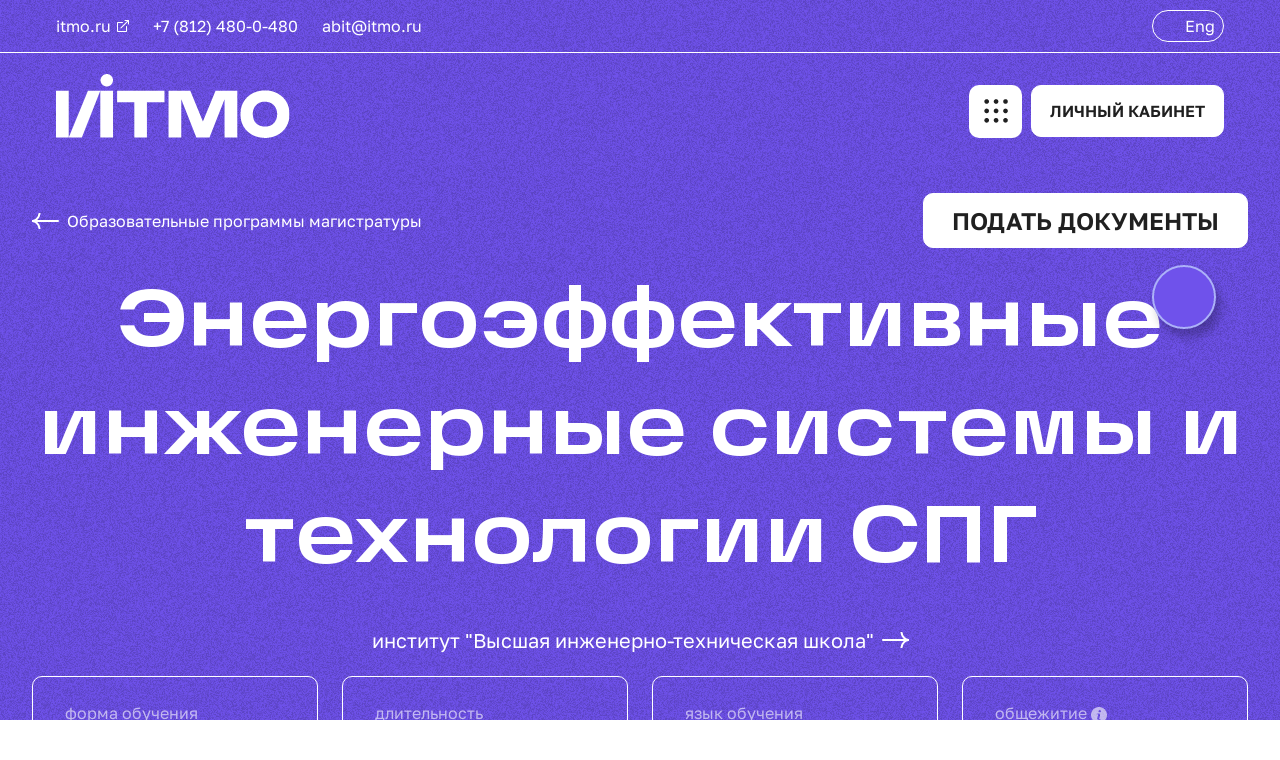

--- FILE ---
content_type: text/html; charset=utf-8
request_url: https://abit.itmo.ru/program/master/liquefied_natural_gas
body_size: 55082
content:
<!DOCTYPE html><html lang="ru"><head><meta charSet="utf-8"/><meta name="viewport" content="width=device-width"/><title>Энергоэффективные инженерные системы и технологии СПГ</title><link href="/favicon/favicon.svg" rel="shortcut icon" type="image/svg+xml"/><meta content="https://abit.itmo.ru/images/og-image.png" property="og:image"/><meta content="Учим проектировать, внедрять, обслуживать и модернизировать инженерные системы." name="description"/><meta name="next-head-count" content="6"/><link data-next-font="" rel="preconnect" href="/" crossorigin="anonymous"/><link rel="preload" href="/_next/static/css/8ac349c3fe6ae33c.css" as="style"/><link rel="stylesheet" href="/_next/static/css/8ac349c3fe6ae33c.css" data-n-g=""/><link rel="preload" href="/_next/static/css/1c6ad1ff3e90862a.css" as="style"/><link rel="stylesheet" href="/_next/static/css/1c6ad1ff3e90862a.css" data-n-p=""/><link rel="preload" href="/_next/static/css/14a98bc2f974b0b4.css" as="style"/><link rel="stylesheet" href="/_next/static/css/14a98bc2f974b0b4.css" data-n-p=""/><link rel="preload" href="/_next/static/css/a119a4c8de86fe67.css" as="style"/><link rel="stylesheet" href="/_next/static/css/a119a4c8de86fe67.css" data-n-p=""/><link rel="preload" href="/_next/static/css/d9ad7fe42b0f6de5.css" as="style"/><link rel="stylesheet" href="/_next/static/css/d9ad7fe42b0f6de5.css" data-n-p=""/><noscript data-n-css=""></noscript><script defer="" nomodule="" src="/_next/static/chunks/polyfills-78c92fac7aa8fdd8.js"></script><script src="/_next/static/chunks/webpack-1ee43ee018077e73.js" defer=""></script><script src="/_next/static/chunks/framework-2e65b1d94f0fa57a.js" defer=""></script><script src="/_next/static/chunks/main-e5eda20c8fa66868.js" defer=""></script><script src="/_next/static/chunks/pages/_app-f01ec424235ce8a9.js" defer=""></script><script src="/_next/static/chunks/2259-42c8e4296b6e8d71.js" defer=""></script><script src="/_next/static/chunks/5757-d6e09b793f52a0ef.js" defer=""></script><script src="/_next/static/chunks/9410-4b66bf21497ab4ad.js" defer=""></script><script src="/_next/static/chunks/9800-65dded7b08de07b0.js" defer=""></script><script src="/_next/static/chunks/7362-f69ad6725d59240f.js" defer=""></script><script src="/_next/static/chunks/2449-add474c8a8a238e5.js" defer=""></script><script src="/_next/static/chunks/9281-c4208e286b1ca7d6.js" defer=""></script><script src="/_next/static/chunks/5180-6d435eb00cdf390e.js" defer=""></script><script src="/_next/static/chunks/9910-caf2bbd5493f78c3.js" defer=""></script><script src="/_next/static/chunks/7043-c6602a50979d1c19.js" defer=""></script><script src="/_next/static/chunks/pages/program/%5Bdegree%5D/%5Bslug%5D-c55fa38177e925ef.js" defer=""></script><script src="/_next/static/rd22ukNjSp64Bcx5wuy7O/_buildManifest.js" defer=""></script><script src="/_next/static/rd22ukNjSp64Bcx5wuy7O/_ssgManifest.js" defer=""></script></head><body><div id="__next"><noscript id="ymNoScript"><div><img src="https://mc.yandex.ru/watch/37235675" style="position:absolute; left:-9999px;" alt="" /></div></noscript><noscript id="ymNoScript"><div><img src="https://mc.yandex.ru/watch/89642652" style="position:absolute; left:-9999px;" alt="" /></div></noscript><noscript id="tmrNoScript"><div><img src="https://top-fwz1.mail.ru/counter?id=3514613;js=na" style="position:absolute;left:-9999px;" alt="Top.Mail.Ru" /></div></noscript><noscript id="vkNoScript"><img src="https://vk.com/rtrg?p=VK-RTRG-1659839-5x5Pm" style="position:fixed; left:-999px;" alt="" /></noscript><div class="Default_defaultLayout__xjO4t Default_programs-master-page__9qfkx Default_overflowHidden__S9k4Z"><header class="Header_header__gRUIs Header_header_purple__Ymz5Q"><div class="UpHeader_upHeader__RhsFe"><div class="UpHeader_upHeader__contacts__DgW71"><a href="https://itmo.ru/ru/" rel="noopener noreferrer" target="_blank"><div class="UpHeader_upHeader__link__r2D6f"><div class="UpHeader_upHeader__linkText__52ezb">itmo.ru</div><svg width="12" height="12" fill="none" viewBox="0 0 12 12" xmlns="http://www.w3.org/2000/svg"><path fill="white" d="M7.99995 0H11.5C11.8 0 12 0.2 12 0.5V4C12 4.3 11.8 4.5 11.5 4.5C11.2 4.5 11 4.3 11 4V1.75L4.29995 8.35C4.09995 8.55 3.79995 8.55 3.59995 8.35C3.39995 8.15 3.39995 7.85 3.59995 7.65L10.25 1H7.99995C7.69995 1 7.49995 0.8 7.49995 0.5C7.49995 0.25 7.69995 0 7.99995 0Z"></path><path fill="white" d="M10 11V6.5C10 6.2 9.8 6 9.5 6C9.2 6 9 6.2 9 6.5V10.5C9 10.8 8.8 11 8.5 11H1.5C1.2 11 1 10.8 1 10.5V3.5C1 3.2 1.2 3 1.5 3H5.5C5.8 3 6 2.8 6 2.5C6 2.2 5.8 2 5.5 2H1C0.45 2 0 2.45 0 3V11C0 11.55 0.45 12 1 12H9C9.55 12 10 11.55 10 11Z"></path></svg></div></a><a href="tel:+7 (812) 480-0-480"><div class="UpHeader_upHeader__phone__yIcRQ">+7 (812) 480-0-480</div></a><a href="mailto:abit@itmo.ru"><div class="UpHeader_upHeader__email__sDP0D">abit@itmo.ru</div></a></div><button class="UpHeader_upHeader__localeChanger___VU0q" data-lang="ru">Eng</button></div><div class="Header_header__line__m9aDZ"></div><div class="DownHeader_downHeader__lUyNM"><a href="/"><div class="DownHeader_downHeader__logo__yZ2MR"><svg width="234" height="64" viewBox="0 0 234 64" xmlns="http://www.w3.org/2000/svg"><g clip-path="url(#clip0_486_4286)"><path d="M61.1052 28.1428H78.3252V63.5711H90.9363V28.1428H108.48V16.8086H61.1052V28.1428Z"></path><path d="M168.562 16.7129H166.874H159.545L146.917 47.5585L134.288 16.7129H126.968H121.904H112.547V63.5716H125.271V25.266L140.358 63.5716H153.476L168.562 25.266V63.5716H181.287V16.7129H171.929H168.562Z"></path><path d="M57.0299 16.7129H44.3051V63.5716H57.0299V16.7129Z"></path><path d="M0 16.7129V63.5716H12.7248V16.7129H0Z"></path><path d="M31.9124 16.7129L12.7246 63.5716H25.8429L44.2961 16.7129H39.2324H31.9124Z"></path><path d="M50.6627 0.000301339C49.4328 0.0244222 48.2375 0.411267 47.2267 1.11229C46.2158 1.8133 45.4346 2.79727 44.9809 3.94069C44.5273 5.08411 44.4215 6.33603 44.6768 7.53937C44.9321 8.7427 45.5371 9.84384 46.4159 10.7046C47.2948 11.5653 48.4083 12.1473 49.6167 12.3774C50.8251 12.6076 52.0745 12.4758 53.2082 11.9985C54.342 11.5211 55.3095 10.7195 55.9893 9.69435C56.6691 8.66915 57.031 7.46601 57.0295 6.23589C57.011 4.56505 56.3301 2.96985 55.1364 1.80068C53.9426 0.631513 52.3336 -0.0160233 50.6627 0.000301339Z"></path><path d="M221.167 40.5624C221 47.7687 216.173 52.605 209.168 52.605H208.905C205.136 52.535 202.031 51.3194 199.924 49.1068C197.816 46.8942 196.731 43.6233 196.801 39.7403C196.719 38.1219 196.982 36.5045 197.571 34.995C198.161 33.4856 199.064 32.1186 200.222 30.9843C201.379 29.8501 202.764 28.9745 204.285 28.4155C205.806 27.8564 207.429 27.6267 209.045 27.7414C210.657 27.6846 212.263 27.9561 213.767 28.5394C215.27 29.1227 216.639 30.0057 217.791 31.1347C218.956 32.4048 219.855 33.896 220.433 35.52C221.012 37.144 221.258 38.8676 221.158 40.5886L221.167 40.5624ZM222.155 19.7567C218.26 17.5059 213.832 16.3402 209.334 16.3809C208.165 16.3837 206.997 16.4509 205.836 16.582C199.005 17.3342 193.513 20.1852 189.508 25.0565C185.747 29.6304 184.12 35.2101 184.54 42.0929C184.697 46.8594 186.401 51.4454 189.394 55.1587C194.204 61.0357 200.763 63.843 210.13 63.9917H210.235H210.339L211.555 63.8343C213.188 63.6521 214.807 63.3599 216.4 62.9597C221.178 61.7661 225.446 59.068 228.574 55.2637C231.617 51.4271 233.335 46.708 233.471 41.813C233.882 31.7818 230.078 24.3219 222.163 19.7567"></path></g><defs><clipPath id="clip0_486_4286"><rect width="233.506" height="64"></rect></clipPath></defs></svg></div></a><div class="Menu_menu__J4dP7"><a class="Menu_menu__item__EXieK" href="/bachelor">Бакалавриат</a><a class="Menu_menu__item__EXieK" href="/master">Магистратура</a><a class="Menu_menu__item__EXieK Menu_menu__itemDefaultLink___5wbr" href="/phd">Аспирантура</a><a class="Menu_menu__item__EXieK Menu_menu__itemDefaultLink___5wbr" href="https://start.itmo.ru/" rel="nofollow noreferrer" target="_blank">Дополнительное образование</a></div><div class="DownHeader_downHeader__buttons__6Iu1_"><button class="DownHeader_downHeader__localeChanger__UGLiN" data-lang="ru"></button><svg width="53" height="53" fill="none" viewBox="0 0 53 53" xmlns="http://www.w3.org/2000/svg" class="DownHeader_downHeader__burger__lD_n3"><rect width="53" height="53" rx="10"></rect><path fill="currentColor" d="M17.6662 14.1333C18.9618 14.1333 20.0218 15.1933 20.0218 16.4889C20.0218 17.7844 18.9618 18.8444 17.6662 18.8444C16.3707 18.8444 15.3107 17.7844 15.3107 16.4889C15.3107 15.1933 16.3707 14.1333 17.6662 14.1333Z"></path><path fill="currentColor" d="M27.0884 14.1333C28.384 14.1333 29.444 15.1933 29.444 16.4889C29.444 17.7844 28.384 18.8444 27.0884 18.8444C25.7929 18.8444 24.7329 17.7844 24.7329 16.4889C24.7329 15.1933 25.7929 14.1333 27.0884 14.1333Z"></path><path fill="currentColor" d="M17.6662 23.5555C18.9618 23.5555 20.0218 24.6155 20.0218 25.9111C20.0218 27.2066 18.9618 28.2666 17.6662 28.2666C16.3707 28.2666 15.3107 27.2066 15.3107 25.9111C15.3107 24.6155 16.3707 23.5555 17.6662 23.5555Z"></path><path fill="currentColor" d="M27.0884 23.5555C28.384 23.5555 29.444 24.6155 29.444 25.9111C29.444 27.2066 28.384 28.2666 27.0884 28.2666C25.7929 28.2666 24.7329 27.2066 24.7329 25.9111C24.7329 24.6155 25.7929 23.5555 27.0884 23.5555Z"></path><path fill="currentColor" d="M17.6662 32.9777C18.9618 32.9777 20.0218 34.0377 20.0218 35.3333C20.0218 36.6289 18.9618 37.6889 17.6662 37.6889C16.3707 37.6889 15.3107 36.6289 15.3107 35.3333C15.3107 34.0377 16.3707 32.9777 17.6662 32.9777Z"></path><path fill="currentColor" d="M27.0884 32.9777C28.384 32.9777 29.444 34.0377 29.444 35.3333C29.444 36.6289 28.384 37.6889 27.0884 37.6889C25.7929 37.6889 24.7329 36.6289 24.7329 35.3333C24.7329 34.0377 25.7929 32.9777 27.0884 32.9777Z"></path><path fill="currentColor" d="M36.5107 14.1333C37.8062 14.1333 38.8662 15.1933 38.8662 16.4889C38.8662 17.7844 37.8062 18.8444 36.5107 18.8444C35.2151 18.8444 34.1551 17.7844 34.1551 16.4889C34.1551 15.1933 35.2151 14.1333 36.5107 14.1333Z"></path><path fill="currentColor" d="M36.5107 23.5555C37.8062 23.5555 38.8662 24.6155 38.8662 25.9111C38.8662 27.2066 37.8062 28.2666 36.5107 28.2666C35.2151 28.2666 34.1551 27.2066 34.1551 25.9111C34.1551 24.6155 35.2151 23.5555 36.5107 23.5555Z"></path><path fill="currentColor" d="M36.5107 32.9777C37.8062 32.9777 38.8662 34.0377 38.8662 35.3333C38.8662 36.6289 37.8062 37.6889 36.5107 37.6889C35.2151 37.6889 34.1551 36.6289 34.1551 35.3333C34.1551 34.0377 35.2151 32.9777 36.5107 32.9777Z"></path><defs><linearGradient id="paint0_linear_6426_40050" x1="0.739535" x2="53.2876" y1="28.8156" y2="28.8156" gradientUnits="userSpaceOnUse"><stop stop-color="#1DE4E4"></stop><stop offset="1" stop-color="#5EDB3F"></stop></linearGradient></defs></svg><a class="d-none d-md-block" href="https://abitlk.itmo.ru/" rel="noopener noreferrer" target="_blank"><div class="DownHeader_downHeader__personalAreaButton__IJK9k"><button data-variant="white" type="button" class="ButtonSimple_button__JbIQ5">ЛИЧНЫЙ КАБИНЕТ</button></div></a></div><div class="menu BurgerMenu_burgerMenu_purple__k9c_f d-none"><div class="BurgerMenu_burgerMenu__item__uskUg"><div class="BurgerMenu_burgerMenu__titleWrapper__P2Tyn"><a href="/bachelor"><h5>Бакалавриат</h5></a></div></div><div class="BurgerMenu_burgerMenu__item__uskUg"><div class="BurgerMenu_burgerMenu__titleWrapper__P2Tyn"><a href="/master"><h5>Магистратура</h5></a></div></div><div class="BurgerMenu_burgerMenu__item__uskUg"><div class="BurgerMenu_burgerMenu__titleWrapper__P2Tyn"><a href="/"><h5>Основная информация</h5></a></div></div><div class="BurgerMenu_burgerMenu__item__uskUg"><div class="BurgerMenu_burgerMenu__titleWrapper__P2Tyn"><a href="https://start.itmo.ru/"><h5>Дополнительное образование</h5></a></div></div><div class="BurgerMenu_burgerMenu__item__uskUg"><div class="BurgerMenu_burgerMenu__titleWrapper__P2Tyn"><a href="/phd"><h5>Аспирантура</h5></a></div></div><div class="BurgerMenu_burgerMenu__item__uskUg"><div class="BurgerMenu_burgerMenu__titleWrapper__P2Tyn"><a href="https://abitlk.itmo.ru/"><h5>Личный кабинет</h5></a></div></div></div></div></header><main class="contain  Default_main__wYEXR"><span class="Menu_burger__6gFuS"><span class="Menu_burger__dots__KsFVv"></span></span><div class="Information_information__ZIh5z"><div class="Information_nav__BjiMQ"><a href="/programs/master"><div class="Information_nav__item__SZs_8 Information_nav__item_purple__iRf49"><svg width="27" height="16" fill="none" viewBox="0 0 27 16" xmlns="http://www.w3.org/2000/svg" class="Information_nav__orangeLink__T3kNZ"><path stroke="#AAF0C2" stroke-linecap="round" stroke-linejoin="round" stroke-width="2" d="M26 8.00018L0.666667 8.00018M0.666667 8.00018C3.11584 8.26209 6.96454 10.6192 7.48936 15.3335M0.666667 8.00018C3.11584 7.82558 6.96454 5.38109 7.48936 0.666829"></path></svg><p>Образовательные программы магистратуры</p></div></a><div class="Information_nav__item__SZs_8"><a rel="noopener noreferrer" target="_blank" href="https://abitlk.itmo.ru/"><button data-variant="white" type="button" class="ButtonSimple_button__JbIQ5 ButtonSimple_button_masterProgram__JK8b_">подать документы</button></a></div></div><h1 class="Information_information__header__fab3I">Энергоэффективные инженерные системы и технологии СПГ</h1><a rel="noopener noreferrer" target="_blank" href="https://itmo.ru/ru/viewfaculty/115/"><div class="Information_information__link__cfN2l Information_information__link_mb__9wVxD Information_information__link_purple__Q59oR"><span>институт  &quot;Высшая инженерно-техническая школа&quot;</span><svg width="27" height="16" fill="none" viewBox="0 0 27 16" xmlns="http://www.w3.org/2000/svg" class="Information_information__orangeLink__VrXLw"><path stroke="#AAF0C2" stroke-linecap="round" stroke-linejoin="round" stroke-width="2" d="M26 8.00018L0.666667 8.00018M0.666667 8.00018C3.11584 8.26209 6.96454 10.6192 7.48936 15.3335M0.666667 8.00018C3.11584 7.82558 6.96454 5.38109 7.48936 0.666829"></path></svg></div></a><div class="Information_block__K_hTi container-xl"><div class="Information_table__fDHmi"><div class="Information_table__col__8wJDy"><div class="Information_card__rshys"><div class="Information_card__header__6PpVf"><p>форма обучения</p></div><div class="Information_card__text__txwcx">очная</div></div></div><div class="Information_table__col__8wJDy"><div class="Information_card__rshys"><div class="Information_card__header__6PpVf"><p>длительность</p></div><div class="Information_card__text__txwcx">2 года</div></div></div><div class="Information_table__col__8wJDy"><div class="Information_card__rshys"><div class="Information_card__header__6PpVf"><p>язык обучения</p></div><div class="Information_card__text__txwcx">русский</div></div></div><div class="Information_table__col__8wJDy"><div class="Information_card__rshys"><div class="Information_card__header__6PpVf"><div class="Information_card__tooltipBlock__8FZdR"><p>общежитие</p><div class="Tooltip_tooltip__B5UbG"><svg viewBox="0 0 16 16" xmlns="http://www.w3.org/2000/svg"><defs><linearGradient id="gradient"><stop offset="1.4%" stop-color="#1de4e4"></stop><stop offset="100.54%" stop-color="#5edb3f"></stop></linearGradient></defs><path d="M7.99966 0C3.58197 0 0 3.58197 0 7.99966C0 12.4174 3.58197 16 7.99966 16C12.4174 16 16 12.4174 16 7.99966C16 3.58197 12.4174 0 7.99966 0ZM9.66502 12.3984C9.25325 12.5609 8.92546 12.6842 8.67962 12.7695C8.43445 12.8549 8.14933 12.8975 7.82493 12.8975C7.32648 12.8975 6.93841 12.7756 6.6621 12.5325C6.38578 12.2894 6.2483 11.9812 6.2483 11.6067C6.2483 11.4611 6.25845 11.3121 6.27877 11.1604C6.29977 11.0087 6.33295 10.838 6.37833 10.6463L6.89371 8.8259C6.93909 8.65117 6.97837 8.48525 7.00952 8.33084C7.04068 8.17507 7.05558 8.03217 7.05558 7.90214C7.05558 7.67052 7.00749 7.50798 6.912 7.41655C6.81515 7.32512 6.63297 7.28042 6.3614 7.28042C6.22866 7.28042 6.09185 7.30006 5.95166 7.34138C5.81283 7.38404 5.69228 7.42265 5.5934 7.46057L5.72952 6.89981C6.06679 6.76233 6.38984 6.64449 6.69799 6.54696C7.00614 6.44808 7.29735 6.39932 7.57164 6.39932C8.06671 6.39932 8.44868 6.51987 8.71754 6.75826C8.98506 6.99733 9.11983 7.30819 9.11983 7.69016C9.11983 7.7694 9.11035 7.90891 9.09206 8.10802C9.07378 8.30781 9.03924 8.48999 8.98912 8.65727L8.47644 10.4723C8.43445 10.6179 8.39721 10.7845 8.36334 10.9708C8.33016 11.157 8.3139 11.2992 8.3139 11.3947C8.3139 11.6358 8.36741 11.8004 8.47577 11.8877C8.58277 11.9751 8.77037 12.0191 9.03585 12.0191C9.16114 12.0191 9.30133 11.9968 9.45981 11.9534C9.61693 11.9101 9.73071 11.8715 9.8025 11.8383L9.66502 12.3984ZM9.57426 5.03128C9.3352 5.25342 9.04737 5.36449 8.71077 5.36449C8.37486 5.36449 8.08499 5.25342 7.84389 5.03128C7.60415 4.80914 7.48292 4.53892 7.48292 4.22332C7.48292 3.9084 7.60483 3.6375 7.84389 3.41333C8.08499 3.18849 8.37486 3.07674 8.71077 3.07674C9.04737 3.07674 9.33587 3.18849 9.57426 3.41333C9.81333 3.6375 9.93321 3.9084 9.93321 4.22332C9.93321 4.5396 9.81333 4.80914 9.57426 5.03128Z"></path></svg></div></div></div><div class="Information_card__text__txwcx"><svg fill="none" viewBox="0 0 20 20" xmlns="http://www.w3.org/2000/svg"><path fill="white" fill-rule="evenodd" d="M10 0C4.47715 0 0 4.47715 0 10C0 15.5228 4.47715 20 10 20C15.5228 20 20 15.5228 20 10C20 8.35025 19.6005 6.79381 18.893 5.42214L11.6976 13.0016C10.8193 13.9194 9.39189 14.0341 8.51351 13.1164L5.32939 9.90423C4.8902 9.44536 4.8902 8.64233 5.32939 8.18345C5.76858 7.72457 6.53716 7.72457 6.97635 8.18345L9.39189 10.4778C9.83108 10.9367 10.5997 10.9367 10.9291 10.3631L17.5642 3.45892C15.7306 1.34033 13.0218 0 10 0Z" clip-rule="evenodd"></path></svg>да</div></div></div><div class="Information_table__col__8wJDy"><div class="Information_card__rshys"><div class="Information_card__header__6PpVf"><div class="Information_card__tooltipBlock__8FZdR"><p>военный учебный центр</p><div class="Tooltip_tooltip__B5UbG"><svg viewBox="0 0 16 16" xmlns="http://www.w3.org/2000/svg"><defs><linearGradient id="gradient"><stop offset="1.4%" stop-color="#1de4e4"></stop><stop offset="100.54%" stop-color="#5edb3f"></stop></linearGradient></defs><path d="M7.99966 0C3.58197 0 0 3.58197 0 7.99966C0 12.4174 3.58197 16 7.99966 16C12.4174 16 16 12.4174 16 7.99966C16 3.58197 12.4174 0 7.99966 0ZM9.66502 12.3984C9.25325 12.5609 8.92546 12.6842 8.67962 12.7695C8.43445 12.8549 8.14933 12.8975 7.82493 12.8975C7.32648 12.8975 6.93841 12.7756 6.6621 12.5325C6.38578 12.2894 6.2483 11.9812 6.2483 11.6067C6.2483 11.4611 6.25845 11.3121 6.27877 11.1604C6.29977 11.0087 6.33295 10.838 6.37833 10.6463L6.89371 8.8259C6.93909 8.65117 6.97837 8.48525 7.00952 8.33084C7.04068 8.17507 7.05558 8.03217 7.05558 7.90214C7.05558 7.67052 7.00749 7.50798 6.912 7.41655C6.81515 7.32512 6.63297 7.28042 6.3614 7.28042C6.22866 7.28042 6.09185 7.30006 5.95166 7.34138C5.81283 7.38404 5.69228 7.42265 5.5934 7.46057L5.72952 6.89981C6.06679 6.76233 6.38984 6.64449 6.69799 6.54696C7.00614 6.44808 7.29735 6.39932 7.57164 6.39932C8.06671 6.39932 8.44868 6.51987 8.71754 6.75826C8.98506 6.99733 9.11983 7.30819 9.11983 7.69016C9.11983 7.7694 9.11035 7.90891 9.09206 8.10802C9.07378 8.30781 9.03924 8.48999 8.98912 8.65727L8.47644 10.4723C8.43445 10.6179 8.39721 10.7845 8.36334 10.9708C8.33016 11.157 8.3139 11.2992 8.3139 11.3947C8.3139 11.6358 8.36741 11.8004 8.47577 11.8877C8.58277 11.9751 8.77037 12.0191 9.03585 12.0191C9.16114 12.0191 9.30133 11.9968 9.45981 11.9534C9.61693 11.9101 9.73071 11.8715 9.8025 11.8383L9.66502 12.3984ZM9.57426 5.03128C9.3352 5.25342 9.04737 5.36449 8.71077 5.36449C8.37486 5.36449 8.08499 5.25342 7.84389 5.03128C7.60415 4.80914 7.48292 4.53892 7.48292 4.22332C7.48292 3.9084 7.60483 3.6375 7.84389 3.41333C8.08499 3.18849 8.37486 3.07674 8.71077 3.07674C9.04737 3.07674 9.33587 3.18849 9.57426 3.41333C9.81333 3.6375 9.93321 3.9084 9.93321 4.22332C9.93321 4.5396 9.81333 4.80914 9.57426 5.03128Z"></path></svg></div></div></div><div class="Information_card__text__txwcx"><svg fill="none" viewBox="0 0 20 20" xmlns="http://www.w3.org/2000/svg"><path fill="white" fill-rule="evenodd" d="M10 0C4.47715 0 0 4.47715 0 10C0 15.5228 4.47715 20 10 20C15.5228 20 20 15.5228 20 10C20 8.35025 19.6005 6.79381 18.893 5.42214L11.6976 13.0016C10.8193 13.9194 9.39189 14.0341 8.51351 13.1164L5.32939 9.90423C4.8902 9.44536 4.8902 8.64233 5.32939 8.18345C5.76858 7.72457 6.53716 7.72457 6.97635 8.18345L9.39189 10.4778C9.83108 10.9367 10.5997 10.9367 10.9291 10.3631L17.5642 3.45892C15.7306 1.34033 13.0218 0 10 0Z" clip-rule="evenodd"></path></svg>да</div></div></div><div class="Information_table__col__8wJDy"><div class="Information_card__rshys"><div class="Information_card__header__6PpVf"><div class="Information_card__tooltipBlock__8FZdR"><p>гос. аккредитация</p><div class="Tooltip_tooltip__B5UbG"><svg viewBox="0 0 16 16" xmlns="http://www.w3.org/2000/svg"><defs><linearGradient id="gradient"><stop offset="1.4%" stop-color="#1de4e4"></stop><stop offset="100.54%" stop-color="#5edb3f"></stop></linearGradient></defs><path d="M7.99966 0C3.58197 0 0 3.58197 0 7.99966C0 12.4174 3.58197 16 7.99966 16C12.4174 16 16 12.4174 16 7.99966C16 3.58197 12.4174 0 7.99966 0ZM9.66502 12.3984C9.25325 12.5609 8.92546 12.6842 8.67962 12.7695C8.43445 12.8549 8.14933 12.8975 7.82493 12.8975C7.32648 12.8975 6.93841 12.7756 6.6621 12.5325C6.38578 12.2894 6.2483 11.9812 6.2483 11.6067C6.2483 11.4611 6.25845 11.3121 6.27877 11.1604C6.29977 11.0087 6.33295 10.838 6.37833 10.6463L6.89371 8.8259C6.93909 8.65117 6.97837 8.48525 7.00952 8.33084C7.04068 8.17507 7.05558 8.03217 7.05558 7.90214C7.05558 7.67052 7.00749 7.50798 6.912 7.41655C6.81515 7.32512 6.63297 7.28042 6.3614 7.28042C6.22866 7.28042 6.09185 7.30006 5.95166 7.34138C5.81283 7.38404 5.69228 7.42265 5.5934 7.46057L5.72952 6.89981C6.06679 6.76233 6.38984 6.64449 6.69799 6.54696C7.00614 6.44808 7.29735 6.39932 7.57164 6.39932C8.06671 6.39932 8.44868 6.51987 8.71754 6.75826C8.98506 6.99733 9.11983 7.30819 9.11983 7.69016C9.11983 7.7694 9.11035 7.90891 9.09206 8.10802C9.07378 8.30781 9.03924 8.48999 8.98912 8.65727L8.47644 10.4723C8.43445 10.6179 8.39721 10.7845 8.36334 10.9708C8.33016 11.157 8.3139 11.2992 8.3139 11.3947C8.3139 11.6358 8.36741 11.8004 8.47577 11.8877C8.58277 11.9751 8.77037 12.0191 9.03585 12.0191C9.16114 12.0191 9.30133 11.9968 9.45981 11.9534C9.61693 11.9101 9.73071 11.8715 9.8025 11.8383L9.66502 12.3984ZM9.57426 5.03128C9.3352 5.25342 9.04737 5.36449 8.71077 5.36449C8.37486 5.36449 8.08499 5.25342 7.84389 5.03128C7.60415 4.80914 7.48292 4.53892 7.48292 4.22332C7.48292 3.9084 7.60483 3.6375 7.84389 3.41333C8.08499 3.18849 8.37486 3.07674 8.71077 3.07674C9.04737 3.07674 9.33587 3.18849 9.57426 3.41333C9.81333 3.6375 9.93321 3.9084 9.93321 4.22332C9.93321 4.5396 9.81333 4.80914 9.57426 5.03128Z"></path></svg></div></div></div><div class="Information_card__text__txwcx"><svg fill="none" viewBox="0 0 20 20" xmlns="http://www.w3.org/2000/svg"><path fill="white" fill-rule="evenodd" d="M10 0C4.47715 0 0 4.47715 0 10C0 15.5228 4.47715 20 10 20C15.5228 20 20 15.5228 20 10C20 8.35025 19.6005 6.79381 18.893 5.42214L11.6976 13.0016C10.8193 13.9194 9.39189 14.0341 8.51351 13.1164L5.32939 9.90423C4.8902 9.44536 4.8902 8.64233 5.32939 8.18345C5.76858 7.72457 6.53716 7.72457 6.97635 8.18345L9.39189 10.4778C9.83108 10.9367 10.5997 10.9367 10.9291 10.3631L17.5642 3.45892C15.7306 1.34033 13.0218 0 10 0Z" clip-rule="evenodd"></path></svg>да</div></div></div></div></div><div class="row"><div class="pr-xl-3 col-xl-9 col-lg-6 col-md-6"><h5>Менеджер программы</h5><div class="Information_manager__XZOI3"><div class="Information_manager__info__qjMmn"><div class="Information_manager__name__ecPmn"><div><img src="https://photo.itmo.su/avatar/21042536-bbca-4769-b5b4-30b258ea66fb/" alt="photo" height="100" style="object-fit:cover" width="100"/></div><div> Анастасия Юрьевна Иконникова</div></div><div class="Information_manager__contacts__mhTX6"><div><div class="Information_manager__contact__1fPAH"><div class="Information_manager__social__4kWUd"><svg width="16" height="12" fill="none" viewBox="0 0 16 12" xmlns="http://www.w3.org/2000/svg"><path d="M14.6667 0.666504H1.33333C0.6 0.666504 0 1.2665 0 1.99984V9.99984C0 10.7332 0.6 11.3332 1.33333 11.3332H14.6667C15.4 11.3332 16 10.7332 16 9.99984V1.99984C16 1.2665 15.4 0.666504 14.6667 0.666504ZM14.6667 9.33317C14.6667 9.73317 14.4 9.99984 14 9.99984H2C1.6 9.99984 1.33333 9.73317 1.33333 9.33317V2.6665C1.33333 2.2665 1.6 1.99984 2 1.99984H14C14.4 1.99984 14.6667 2.2665 14.6667 2.6665V9.33317Z"></path><path d="M7.66667 7.13317L1.33333 3.0665V1.99984H2.33333L7.66667 5.39984C7.86667 5.53317 8.2 5.53317 8.4 5.39984L13.6667 1.99984H14.6667V2.99984L8.33333 7.13317C8.13333 7.2665 7.86667 7.2665 7.66667 7.13317Z"></path></svg></div><a href="mailto:aikonnikova@itmo.ru">aikonnikova@itmo.ru</a></div><div class="Information_manager__contact__1fPAH"><div class="Information_manager__social__4kWUd"><svg width="16" height="16" fill="#214D4D" viewBox="0 0 16 16" xmlns="http://www.w3.org/2000/svg"><path d="M10.9775 16.0001C8.97751 16.0001 6.91085 15.0001 3.84418 12.2001C0.910847 9.26674 -1.08915 4.3334 0.64418 1.5334C1.11085 0.733402 1.91085 0.266736 2.77751 0.133403C3.44418 0.0667359 4.37751 0.200069 5.44418 1.26674C6.31085 2.1334 6.71085 2.9334 6.64418 3.66674C6.64418 4.3334 6.31085 4.86674 5.71085 5.40007C5.24418 5.86674 4.97751 6.20007 4.97751 6.5334C4.97751 6.80007 5.11085 7.1334 5.51085 7.46674C6.51085 8.5334 7.44418 9.40007 8.04418 10.0001C8.24418 10.2001 8.44418 10.4001 8.57751 10.4667C9.17751 11.0667 9.57751 11.2001 10.3775 10.4667C11.8442 9.00007 13.2442 9.00007 14.7108 10.4667C15.6442 11.3334 16.0442 12.4001 15.9108 13.3334C15.8442 13.9334 15.4442 14.7334 14.1775 15.2667H14.1108C12.9775 15.7334 11.9775 16.0001 10.9775 16.0001ZM3.04418 1.40007C2.97751 1.40007 2.97751 1.40007 2.91085 1.40007C2.51085 1.46674 2.04418 1.7334 1.77751 2.20007C0.377513 4.3334 2.24418 8.66674 4.77751 11.2001C8.84418 14.9334 10.7108 15.1334 13.5775 14.1334C14.1108 13.8667 14.4442 13.5334 14.5108 13.2001C14.5775 12.6667 14.3108 12.0001 13.7108 11.4667C12.8442 10.6667 12.3108 10.4001 11.2442 11.4667C10.3775 12.2667 9.11085 13.0001 7.57751 11.4667C7.44418 11.3334 7.31085 11.2001 7.11085 11.0001C6.44418 10.4001 5.51085 9.46674 4.51085 8.40007C3.91085 7.7334 3.64418 7.1334 3.64418 6.46674C3.71085 5.60007 4.31085 4.86674 4.91085 4.40007C5.24418 4.1334 5.37751 3.86674 5.37751 3.60007C5.37751 3.20007 5.11085 2.7334 4.51085 2.1334C4.17751 1.80007 3.64418 1.40007 3.04418 1.40007Z"></path></svg></div><a href="tel:+79160391860">+7 (916) 039-18-60</a></div></div></div></div></div></div><div class="col-xl-3 col-lg-6 col-md-6"><h5>Программа в соцсетях</h5><div class="Information_socials__JpNII"><a class="Information_socials__link___eN3E" href="https://vk.com/engineeritmo" rel="noopener noreferrer nofollow" target="_blank">ВКонтакте<svg viewBox="0 0 40 40" xmlns="http://www.w3.org/2000/svg"><path stroke="currentColor" stroke-linecap="round" stroke-linejoin="round" stroke-width="2" d="M1.66663 38.3332L38.3333 1.6665M38.3333 1.6665V38.3332M38.3333 1.6665H1.66663"></path></svg></a><a class="Information_socials__link___eN3E" href="https://t.me/energyitmo" rel="noopener noreferrer nofollow" target="_blank">Telegram<svg viewBox="0 0 40 40" xmlns="http://www.w3.org/2000/svg"><path stroke="currentColor" stroke-linecap="round" stroke-linejoin="round" stroke-width="2" d="M1.66663 38.3332L38.3333 1.6665M38.3333 1.6665V38.3332M38.3333 1.6665H1.66663"></path></svg></a></div></div></div></div><div class="Directions_directions__edkEZ"><h2 class="text-xl-center">направления подготовки</h2><div class="Directions_table__o3YjN"><div class="Directions_table__item__206L0"><div class="Directions_table__header__qV8_J"><p>16.04.03</p><h5 class="Directions_table__name__CklG5">Холодильная, криогенная техника и системы жизнеобеспечения</h5></div><div class="Directions_table__info__HQR4Y"></div></div></div></div><div class="Background_background__im0jM full-width contain flow Background_purple__FnYHm"><div class="Background_background__im0jM full-width contain flow Background_black__Wt8Gp Background_block__Y3RRb Background_rounded__9DBds"><div><div class="AboutProgram_aboutProgram__textBlock__LpASa"><div class="AboutProgram_aboutProgram__textWrapper___j1KQ"><h2 id="about">о программе</h2><span class="AboutProgram_aboutProgram__lead__SBgI1">Учим проектировать, внедрять, обслуживать и модернизировать инженерные системы.</span><span class="AboutProgram_aboutProgram__description__Bf9LA">Программа подойдет не только для тех, кто получил образование в области холодильной, криогенной техники и систем жизнеобеспечения, теплоэнергетике и теплотехнике, но специалистам с техническим образованием, которые хотят разобраться в этих тематиках "с нуля".<br>Вы изучите принципы работы инженерных сетей, в том числе в области производства, хранения и транспортирования сжиженного природного газа, сможете выполнять инженерные расчеты, освоите на профессиональном уровне системы автоматизированного проектирования (CAD, CAE-системы пр.), познакомитесь с основами симуляции физических процессов. <br><br>Вы сможете выбрать один из следующих треков: <br>1. Технологии сжиженного природного газа<br>2. Промышленные холодильные системы и тепловые насосы<br>3. Энергоэффективные климатические системы<br>4. Компрессорная техника</span><button data-variant="white" type="button" class="ButtonSimple_button__JbIQ5 ButtonSimple_button_more__DOQ4_">Показать все</button></div></div><div class="Slider_slider_white__LrnbX Slider_slider_day__LtuJs"><ul class="Slider_slider__list__OLyM7"><li class="Slider_slider__videoItem__owTNG"><div class="VideoItem_video__container__mMeDR VideoItem_video_small__YZ7PP"><iframe allowfullscreen="" allow="autoplay; encrypted-media; fullscreen; picture-in-picture;" frameBorder="0" height="238" src="https://vk.com/video_ext.php?oid=-54201931&amp;id=456239701&amp;hd=2" width="424"></iframe></div></li><li class="Slider_slider__videoItem__owTNG"><div class="VideoItem_video__container__mMeDR VideoItem_video_small__YZ7PP"><iframe allowfullscreen="" allow="autoplay; encrypted-media; fullscreen; picture-in-picture;" frameBorder="0" height="238" src="https://vk.com/video_ext.php?oid=-54201931&amp;id=456239482&amp;hash=a61d253e7c0e0787&amp;hd=2" width="424"></iframe></div></li><li class="Slider_slider__videoItem__owTNG"><div class="VideoItem_video__container__mMeDR VideoItem_video_small__YZ7PP"><iframe allowfullscreen="" allow="autoplay; encrypted-media; fullscreen; picture-in-picture;" frameBorder="0" height="238" src="https://vk.com/video_ext.php?oid=-54201931&amp;id=456239639&amp;hd=2" width="424"></iframe></div></li><li class="Slider_slider__videoItem__owTNG"><div class="VideoItem_video__container__mMeDR VideoItem_video_small__YZ7PP"><iframe allowfullscreen="" allow="autoplay; encrypted-media; fullscreen; picture-in-picture;" frameBorder="0" height="238" src="https://vk.com/video_ext.php?oid=-54201931&amp;id=456239482&amp;hd=2" width="424"></iframe></div></li><li class="Slider_slider__videoItem__owTNG"><div class="VideoItem_video__container__mMeDR VideoItem_video_small__YZ7PP"><iframe allowfullscreen="" allow="autoplay; encrypted-media; fullscreen; picture-in-picture;" frameBorder="0" height="238" src="https://vk.com/video_ext.php?oid=-54201931&amp;id=456239801&amp;hd=2" width="424"></iframe></div></li><li class="Slider_slider__videoItem__owTNG"><div class="VideoItem_video__container__mMeDR VideoItem_video_small__YZ7PP"><iframe allowfullscreen="" allow="autoplay; encrypted-media; fullscreen; picture-in-picture;" frameBorder="0" height="238" src="https://vk.com/video_ext.php?oid=-54201931&amp;id=456239801&amp;hd=2&amp;autoplay=1" width="424"></iframe></div></li></ul></div></div></div><div class="Partners_partners__ONVzd Partners_master-program-page__ocpRz"><div class="Partners_container__qvn4L"><div class="Partners_partners__header__wfD8V"><h2 id="partners" class="text-center Partners_partners__header__title__8r3Qz">партнеры программы</h2></div><div class="container-xl"><div class="Partners_partners__row__mxJBm"><div class="Partners_partners__card__STOzK"><div><img alt="partner image" class="Partners_partners__icon__13H0n" src="/file_storage/images/partners/machine-building/lenpromavtomatika.png"/></div></div><div class="Partners_partners__card__STOzK"><div><img alt="partner image" class="Partners_partners__icon__13H0n" src="/file_storage/images/partners/manufacture/gruppakompaniydak.png"/></div></div><div class="Partners_partners__card__STOzK"><div><img alt="partner image" class="Partners_partners__icon__13H0n" src="/file_storage/images/partners/government/atomproekt2.png"/></div></div><div class="Partners_partners__card__STOzK"><div><img alt="partner image" class="Partners_partners__icon__13H0n" src="/file_storage/images/partners/manufacture/entechmash.png"/></div></div><div class="Partners_partners__card__STOzK"><div><img alt="partner image" class="Partners_partners__icon__13H0n" src="/file_storage/images/partners/manufacture/barrens.png"/></div></div><div class="Partners_partners__card__STOzK"><div><img alt="partner image" class="Partners_partners__icon__13H0n" src="/file_storage/images/partners/ventilation-conditioners/thermex.png"/></div></div><div class="Partners_partners__card__STOzK"><div><img alt="partner image" class="Partners_partners__icon__13H0n" src="/file_storage/images/partners/manufacture/ridan.png"/></div></div><div class="Partners_partners__card__STOzK"><div><img alt="partner image" class="Partners_partners__icon__13H0n" src="/file_storage/images/partners/manufacture/mca2.png"/></div></div><div class="Partners_partners__card__STOzK"><div><img alt="partner image" class="Partners_partners__icon__13H0n" src="/file_storage/images/partners/development/nevateplotechnika.png"/></div></div><div class="Partners_partners__card__STOzK"><div><img alt="partner image" class="Partners_partners__icon__13H0n" src="/file_storage/images/partners/oil-gas-energy-companies/criogaz1.png"/></div></div><div class="Partners_partners__card__STOzK"><div><img alt="partner image" class="Partners_partners__icon__13H0n" src="/file_storage/images/partners/ventilation-conditioners/ooook.png"/></div></div><div class="Partners_partners__card__STOzK"><div><img alt="partner image" class="Partners_partners__icon__13H0n" src="/file_storage/images/partners/machine-building/kompressor.png"/></div></div><div class="Partners_partners__card__STOzK"><div><img alt="partner image" class="Partners_partners__icon__13H0n" src="/file_storage/images/partners/oil-gas-energy-companies/gazprom_neft.png"/></div></div></div></div></div></div><div class="Team_team__bXtHu Team_master-program-page__OAIN8"><h2 class="text-center" id="team">Команда образовательной программы</h2><div class="Team_team__row__m2xPu"></div><div class="Team_team__button__CIwLw"><button data-variant="white" type="button" class="ButtonSimple_button__JbIQ5 ButtonSimple_button_masterProgram__JK8b_">показать всех</button></div></div><div class="Background_background__im0jM full-width contain flow Background_black__Wt8Gp Background_block__Y3RRb Background_rounded__9DBds"><div class="Career_career__Fc883"><div class="Career_career__container___st5X"><div><h2 id="careers">Карьера</h2><h5>По окончании магистратуры вы можете претендовать на должности: <br>инженер-конструктор; <br>инженер-проектировщик; <br>инженер по холодильному оборудованию; <br>инженер по проектированию теплообменного оборудования; <br>главный энергетик;<br>инженер-технолог; <br>специалист по энергоэффективности;<br>инженер по криогенному оборудованию; <br>инженер по компрессорной технике; <br>инженер-исследователь;<br>заведующей научно-исследовательской лабораторией.</h5></div><div class="Career_career__img__CGUBu"></div></div></div></div><div class="Job_job__99NrA Job_master-program-page__pVftm"><h2 class="Job_job__heading__mPVXC" data-title="Компании-работодатели" id="jobs">ты сможешь работать в компаниях</h2><div class="Job_job__row__KB6oE"><div class="Job_job__card__lGEpQ"><div class="Job_job__iconBlock__VwBoh"><img alt="partner image" class="Job_job__icon__zlqR4" src="/file_storage/images/partners/manufacture/ridan.png"/></div></div><div class="Job_job__card__lGEpQ"><div class="Job_job__iconBlock__VwBoh"><img alt="partner image" class="Job_job__icon__zlqR4" src="/file_storage/images/partners/others/skf.png"/></div></div><div class="Job_job__card__lGEpQ"><div class="Job_job__iconBlock__VwBoh"><img alt="partner image" class="Job_job__icon__zlqR4" src="/file_storage/images/partners/oil-gas-energy-companies/yamalspg.png"/></div></div><div class="Job_job__card__lGEpQ"><div class="Job_job__iconBlock__VwBoh"><img alt="partner image" class="Job_job__icon__zlqR4" src="/file_storage/images/partners/ventilation-conditioners/daikin.png"/></div></div><div class="Job_job__card__lGEpQ"><div class="Job_job__iconBlock__VwBoh"><img alt="partner image" class="Job_job__icon__zlqR4" src="/file_storage/images/partners/oil-gas-energy-companies/sakhalinenergy1.png"/></div></div><div class="Job_job__card__lGEpQ"><div class="Job_job__iconBlock__VwBoh"><img alt="partner image" class="Job_job__icon__zlqR4" src="/file_storage/images/partners/machine-building/siloviemashini.png"/></div></div><div class="Job_job__card__lGEpQ"><div class="Job_job__iconBlock__VwBoh"><img alt="partner image" class="Job_job__icon__zlqR4" src="/file_storage/images/partners/ventilation-conditioners/thermex.png"/></div></div><div class="Job_job__card__lGEpQ"><div class="Job_job__iconBlock__VwBoh"><img alt="partner image" class="Job_job__icon__zlqR4" src="/file_storage/images/partners/manufacture/inzhenerniycentrenergoeffektivnih.png"/></div></div><div class="Job_job__card__lGEpQ"><div class="Job_job__iconBlock__VwBoh"><img alt="partner image" class="Job_job__icon__zlqR4" src="/file_storage/images/partners/oil-gas-energy-companies/gazprom2.png"/></div></div></div><div class="Job_job__title__Bc65h"><div class="Job_job__block__50Ra6"><h2>или в лабораториях<!-- --> <span>университета итмо</span></h2><button data-variant="white" type="button" class="ButtonSimple_button__JbIQ5 ButtonSimple_button_masterProgram__JK8b_"><a class="Job_job__link__T38i9" href="https://job.itmo.ru/ru/catalog?category=1" rel="noopener noreferrer" target="_blank">смотреть вакансии</a></button></div></div></div><div class="Reviews_reviews__jKez_"><div class="Reviews_reviews__header__7G6Xg"><h2 id="reviews" class="Reviews_reviews__header__title__rBdYR">отзывы выпускников</h2></div><div class="Slider_slider_day__LtuJs"><ul class="Slider_slider__list__OLyM7 Slider_slider__list_noScroll__wL88I"><li class="Slider_slider__item__DCIiq Slider_slider__item_card__hyzrq Slider_slider__item_day__PlZlU"><div class="Slider_slider__text__0ueY7"><div class="Slider_slider__textForAdaptive__FeYQQ">Я обучался в Университете ИТМО сначала бакалавриате, потом в магистратуре по данной образовательной программе, затем в аспирантуре. За годы обучения...</div><div class="Slider_slider__textForDesktop__ar2Q4">Я обучался в Университете ИТМО сначала бакалавриате, потом в магистратуре по данной образовательной программе, затем в аспирантуре. За годы обучения стал специалистом в области компрессорного машиностроения. На старших курсах бакалавриата, а затем в магистратуре и аспирантуре я совмещал обучение с работой в компании, где теперь работаю. Сочетание образования с работой по профилю образовательной программы позволило быстро повысить квалификацию, заслужить доверие работодателей и в конечном счёте войти в состав руководителей предприятия.<br>Тема моей диссертации стала продолжением научных исследований, которые я выполнял по заданию предприятия во время обучения в бакалавриате и магистратуре.<br>Сохраняю связи с университетом, ежегодно участвую в работе комиссии по защите выпускных квалификационных работ магистров образовательной программы «Техника и технология сжиженного природного газа». На заседаниях комиссии есть возможность послушать молодых специалистов выбрать кандидатов для привлечения на работу в нашей компании.</div><div class="Slider_slider__showAllWrapper__dcb2_"><div class="Slider_slider__showAllText__2Wb_u">Показать все</div><svg width="16" height="16" viewBox="0 0 16 16" xmlns="http://www.w3.org/2000/svg" class=""><path d="M7.1335 11.8002L1.5335 6.4002C1.26683 6.13353 1.26683 5.73353 1.5335 5.46686L1.60016 5.4002C1.86683 5.13353 2.26683 5.13353 2.5335 5.4002L7.60016 10.2002C7.86683 10.4669 8.26683 10.4669 8.5335 10.2002L13.6002 5.4002C13.8668 5.13353 14.2668 5.13353 14.5335 5.4002L14.6002 5.46686C14.8668 5.73353 14.8668 6.13353 14.6002 6.4002L9.00016 11.8002C8.46683 12.2669 7.66683 12.2669 7.1335 11.8002Z"></path></svg></div></div><div class="Slider_slider__info__Yq52i"><div class="Slider_slider__header__nkra5"><svg fill="none" viewBox="0 0 100 100" xmlns="http://www.w3.org/2000/svg" class="Slider_slider__img__NuWmX"><circle cx="50" cy="50" r="50" fill="#F3A396"></circle><path fill="black" fill-rule="evenodd" d="M77.8332 23.3343C69.251 18.7165 62.1384 19.9027 57.7698 22.4811C57.0564 22.9022 56.1367 22.6652 55.7156 21.9517C55.2946 21.2383 55.5316 20.3186 56.245 19.8975C61.5476 16.7679 69.7787 15.5938 79.2547 20.6925C79.9843 21.085 80.2574 21.9946 79.8649 22.7241C79.4724 23.4537 78.5628 23.7269 77.8332 23.3343Z" clip-rule="evenodd"></path><path fill="black" fill-rule="evenodd" d="M21.9806 23.4604C30.5038 18.7345 37.6307 19.8307 42.0316 22.3537C42.7503 22.7657 43.6669 22.5171 44.0789 21.7984C44.491 21.0797 44.2424 20.163 43.5237 19.751C38.1819 16.6887 29.9366 15.6186 20.5258 20.8367C19.8013 21.2384 19.5396 22.1514 19.9413 22.8759C20.3431 23.6004 21.2561 23.8621 21.9806 23.4604Z" clip-rule="evenodd"></path><path fill="black" fill-rule="evenodd" d="M68.8161 73.4221C69.1353 73.8727 69.0288 74.4969 68.5781 74.8161C62.3455 79.2309 54.7285 80.6323 47.7576 80.2486C40.8019 79.8657 34.3514 77.6978 30.4087 74.8065C29.9633 74.4799 29.8671 73.8541 30.1937 73.4087C30.5203 72.9634 31.1461 72.8671 31.5914 73.1937C35.1487 75.8024 41.1982 77.8845 47.8675 78.2516C54.5216 78.6179 61.6546 77.2693 67.4221 73.1841C67.8727 72.8648 68.4969 72.9714 68.8161 73.4221Z" clip-rule="evenodd"></path><path fill="black" fill-rule="evenodd" d="M66.2929 70.2929C66.6834 69.9024 67.3166 69.9024 67.7071 70.2929C68.3717 70.9575 69.2712 72.1351 69.9042 73.588C70.5382 75.0429 70.9409 76.8596 70.4701 78.7425C70.3362 79.2783 69.7933 79.6041 69.2575 79.4701C68.7217 79.3362 68.3959 78.7933 68.5299 78.2575C68.8591 76.9404 68.5952 75.5904 68.0707 74.387C67.5455 73.1816 66.7949 72.2091 66.2929 71.7071C65.9024 71.3166 65.9024 70.6834 66.2929 70.2929Z" clip-rule="evenodd"></path><path fill="black" fill-rule="evenodd" d="M32.3829 70.2929C31.9924 69.9024 31.3592 69.9024 30.9687 70.2929C30.304 70.9575 29.4046 72.1351 28.7715 73.588C28.1376 75.0429 27.7349 76.8596 28.2056 78.7425C28.3396 79.2783 28.8825 79.6041 29.4183 79.4701C29.9541 79.3362 30.2799 78.7933 30.1459 78.2575C29.8167 76.9404 30.0806 75.5904 30.605 74.387C31.1303 73.1816 31.8809 72.2091 32.3829 71.7071C32.7734 71.3166 32.7734 70.6834 32.3829 70.2929Z" clip-rule="evenodd"></path><path fill="white" d="M68 57C75.1797 57 81 51.1797 81 44C81 36.8203 75.1797 31 68 31C60.8203 31 55 36.8203 55 44C55 51.1797 60.8203 57 68 57Z"></path><path fill="black" d="M68 50C71.3137 50 74 47.3137 74 44C74 40.6863 71.3137 38 68 38C64.6863 38 62 40.6863 62 44C62 47.3137 64.6863 50 68 50Z"></path><path fill="white" d="M63 43C65.2092 43 67 41.2091 67 39C67 36.7909 65.2092 35 63 35C60.7909 35 59 36.7909 59 39C59 41.2091 60.7909 43 63 43Z"></path><path fill="white" d="M32 57C39.1797 57 45 51.1797 45 44C45 36.8203 39.1797 31 32 31C24.8203 31 19 36.8203 19 44C19 51.1797 24.8203 57 32 57Z"></path><path fill="black" d="M32 50C35.3137 50 38 47.3137 38 44C38 40.6863 35.3137 38 32 38C28.6863 38 26 40.6863 26 44C26 47.3137 28.6863 50 32 50Z"></path><path fill="white" d="M27 43C29.2092 43 31 41.2091 31 39C31 36.7909 29.2092 35 27 35C24.7909 35 23 36.7909 23 39C23 41.2091 24.7909 43 27 43Z"></path></svg><div><p class="Slider_slider__name__K8ZO_">Любимов Александр Николаевич</p><span class="Slider_slider__position__jv528">к.т.н , технический директор ООО НПФ «ЭНТЕХМАШ», СПб</span><div class="Slider_slider__faculty__rju1O"></div></div></div><div class="Slider_slider__buttons__0I8jh"><svg fill="none" viewBox="0 0 40 25" xmlns="http://www.w3.org/2000/svg" class="Slider_slider__btn__0GjHF"><g clip-path="url(#clip0_1445_7239)"><path stroke="white" stroke-linecap="round" stroke-linejoin="round" stroke-width="2" d="M39 12.7124L1 12.7124M1 12.7124C4.67376 13.1053 10.4468 16.641 11.234 23.7124M1 12.7124C4.67376 12.4505 10.4468 8.78379 11.234 1.7124"></path></g><defs><clipPath id="clip0_1445_7239"><rect width="40" height="24" transform="translate(40 24.7124) rotate(-180)"></rect></clipPath></defs></svg><span> <!-- -->1<!-- -->/<!-- -->6<!-- --> </span><svg fill="none" viewBox="0 0 40 25" xmlns="http://www.w3.org/2000/svg" class="Slider_slider__btn__0GjHF Slider_slider__btn_right__aCcDi"><g clip-path="url(#clip0_1445_7239)"><path stroke="white" stroke-linecap="round" stroke-linejoin="round" stroke-width="2" d="M39 12.7124L1 12.7124M1 12.7124C4.67376 13.1053 10.4468 16.641 11.234 23.7124M1 12.7124C4.67376 12.4505 10.4468 8.78379 11.234 1.7124"></path></g><defs><clipPath id="clip0_1445_7239"><rect width="40" height="24" transform="translate(40 24.7124) rotate(-180)"></rect></clipPath></defs></svg></div></div></li></ul></div></div><div class="Background_background__im0jM full-width contain flow Background_black__Wt8Gp Background_block__Y3RRb Background_rounded__9DBds"><div class="Achievements_achievements__fziP9"><h2 class="text-center" id="achievements">Достижения студентов</h2><div class="Achievements_achievements__row__STrzs"><div class="Achievements_achievements__card__yolZ5"><img alt="mock image" class="Achievements_achievements__img__WSlb8" src="/images/components/achievements/mock_1.jpg"/><h5>Победители конкурса грантов для практико-ориентированных НИОКТР — о своих разработках и поддержке университета</h5><a href="https://news.itmo.ru/ru/education/trend/news/9442/" rel="noopener noreferrer" target="_blank"><div><button data-variant="white" type="button" class="ButtonSimple_button__JbIQ5 ButtonSimple_button_masterProgram__JK8b_">подробнее</button></div></a></div><div class="Achievements_achievements__card__yolZ5"><img alt="mock image" class="Achievements_achievements__img__WSlb8" src="/images/components/achievements/mock_2.jpg"/><h5>Резервуарные вычисления и новые материалы для хирургии: за что молодые ученые ИТМО получили гранты Президента РФ в 2021 году</h5><a href="https://news.itmo.ru/ru/education/official/news/12334/" rel="noopener noreferrer" target="_blank"><div><button data-variant="white" type="button" class="ButtonSimple_button__JbIQ5 ButtonSimple_button_masterProgram__JK8b_">подробнее</button></div></a></div><div class="Achievements_achievements__card__yolZ5"><img alt="mock image" class="Achievements_achievements__img__WSlb8" src="/images/components/achievements/mock_3.jpg"/><h5>Магистрантка ИТМО Софья Чубова стала лучшей на всероссийском конкурсе «Профстажировки 2.0»</h5><a href="https://news.itmo.ru/ru/university_live/achievements/news/12509/" rel="noopener noreferrer" target="_blank"><div><button data-variant="white" type="button" class="ButtonSimple_button__JbIQ5 ButtonSimple_button_masterProgram__JK8b_">подробнее</button></div></a></div></div></div></div><div class="Admission_admission__4Rxec"><h2 id="admission" class="Admission_admission__title__DGrnJ">Как поступить?</h2><h5>Поступить на программу можно несколькими путями, выбери подходящий и вперед!</h5><div class="Admission_tabs__x2ggy"><div class="TabsCustom_container___TTw_"><ul class="TabsCustom_tabs__W0xqT nav nav-tabs" role="tablist"><li class="nav-item" role="presentation"><button type="button" id="tabs-tab-0" role="tab" data-rr-ui-event-key="0" aria-controls="tabs-tabpane-0" aria-selected="true" class="TabsCustom_tabs__item__QwYyL TabsCustom_tabs__item_programs__0FOmC TabsCustom_active__7fdLK TabsCustom_tabs__itemWhite__rHsVG nav-link active">Вступительные испытания</button></li><li class="nav-item" role="presentation"><button type="button" id="tabs-tab-1" role="tab" data-rr-ui-event-key="1" aria-controls="tabs-tabpane-1" aria-selected="false" tabindex="-1" class="TabsCustom_tabs__item__QwYyL TabsCustom_tabs__item_programs__0FOmC TabsCustom_tabs__itemWhite__rHsVG nav-link">Основные даты</button></li></ul><div class="tab-content"><div role="tabpanel" id="tabs-tabpane-0" aria-labelledby="tabs-tab-0" class="fade tab-pane active show"><div class="Accordion_accordion_container__wkLk9"><div class="Accordion_accordion__GQm0B"><div class=""><div class="Accordion_accordion__item__A6W5t"><div class="Accordion_accordion__title__tSP_0"><h5>Конкурс «Зимняя инженерная школа»</h5><svg width="24" height="24" fill="none" viewBox="0 0 24 24" xmlns="http://www.w3.org/2000/svg" class="Accordion_accordion__icon__y5tpZ"><path d="M3 11H21C21.6 11 22 11.4 22 12C22 12.6 21.6 13 21 13H3C2.4 13 2 12.6 2 12C2 11.5 2.4 11 3 11Z"></path><path d="M13 3V21C13 21.6 12.6 22 12 22C11.4 22 11 21.6 11 21V3C11 2.4 11.4 2 12 2C12.6 2 13 2.5 13 3Z"></path></svg></div><div class="Accordion_accordion__info__wkCQC"><span></span><div class="">Зимняя инженерная школа – это образовательный онлайн-курс для тех, кто устал учить теорию и хочет получить знания и навыки, которые точно пригодятся будущему инженеру. Вы познакомитесь с основами волоконно-оптической сенсорики, программируемой электроники, оптики и энергетики. </div><span></span><p></p><a rel="noopener noreferrer undefined" target="_blank" href="https://abit.itmo.ru/file_storage/file/pages/26/winter_engineering_school.pdf">Подробнее</a></div></div><div class="Accordion_accordion__item__A6W5t"><div class="Accordion_accordion__title__tSP_0"><h5>Конкурс «Портфолио» Университета ИТМО</h5><svg width="24" height="24" fill="none" viewBox="0 0 24 24" xmlns="http://www.w3.org/2000/svg" class="Accordion_accordion__icon__y5tpZ"><path d="M3 11H21C21.6 11 22 11.4 22 12C22 12.6 21.6 13 21 13H3C2.4 13 2 12.6 2 12C2 11.5 2.4 11 3 11Z"></path><path d="M13 3V21C13 21.6 12.6 22 12 22C11.4 22 11 21.6 11 21V3C11 2.4 11.4 2 12 2C12.6 2 13 2.5 13 3Z"></path></svg></div><div class="Accordion_accordion__info__wkCQC"><span></span><div class="">Если у вас есть научно-исследовательские, инженерные или междисциплинарные достижения, вы можете поступить в ИТМО без сдачи вступительного экзамена. Портфолио состоит из трех разделов: мотивационное письмо, резюме и достижения. В зависимости от специфики программы, в CV нужно добавить публикации, выступления на конференциях, сертификаты, дипломы и т. д. Каждое достижение имеет свой балл. Победителем становится конкурсант, набравший более 85 баллов</div><span></span><p></p><a rel="noopener noreferrer undefined" target="_blank" href="https://abit.itmo.ru/page/portfolio_comp/">Подробнее</a></div></div><div class="Accordion_accordion__item__A6W5t"><div class="Accordion_accordion__title__tSP_0"><h5>МегаОлимпиада ИТМО</h5><svg width="24" height="24" fill="none" viewBox="0 0 24 24" xmlns="http://www.w3.org/2000/svg" class="Accordion_accordion__icon__y5tpZ"><path d="M3 11H21C21.6 11 22 11.4 22 12C22 12.6 21.6 13 21 13H3C2.4 13 2 12.6 2 12C2 11.5 2.4 11 3 11Z"></path><path d="M13 3V21C13 21.6 12.6 22 12 22C11.4 22 11 21.6 11 21V3C11 2.4 11.4 2 12 2C12.6 2 13 2.5 13 3Z"></path></svg></div><div class="Accordion_accordion__info__wkCQC"><span></span><div class="">Если вы победитель или призер Мегаолимпиады ИТМО, найдите свое направление на сайте олимпиады и посмотрите список программ, на которые можно поступить без экзаменов. Этим правом можно воспользоваться в календарный год проведения Олимпиады или в календарный год, следующий за годом ее проведения. Поступить на следующий год можно только по программам, указанным в правилах приема года поступления.</div><span></span><p></p><a rel="noopener noreferrer undefined" target="_blank" href="https://mega.itmo.ru/">Подробнее</a></div></div><div class="Accordion_accordion__item__A6W5t"><div class="Accordion_accordion__title__tSP_0"><h5>Медалист/победитель «Я-профессионал»</h5><svg width="24" height="24" fill="none" viewBox="0 0 24 24" xmlns="http://www.w3.org/2000/svg" class="Accordion_accordion__icon__y5tpZ"><path d="M3 11H21C21.6 11 22 11.4 22 12C22 12.6 21.6 13 21 13H3C2.4 13 2 12.6 2 12C2 11.5 2.4 11 3 11Z"></path><path d="M13 3V21C13 21.6 12.6 22 12 22C11.4 22 11 21.6 11 21V3C11 2.4 11.4 2 12 2C12.6 2 13 2.5 13 3Z"></path></svg></div><div class="Accordion_accordion__info__wkCQC"><span></span><div class="">Медалисты и победители олимпиады «Я-профессионал» могут поступить в магистратуру без экзаменов. Информация о том, на какую программу вы можете поступить став победителем трека, указана в Правилах приема. Правом поступления можно воспользоваться в календарный год победы в олимпиаде и следующий календарный год. Поступить на следующий год можно только на программы, указанные в правилах приема в год поступления.</div><span></span><p></p><a rel="noopener noreferrer undefined" target="_blank" href="https://abit.itmo.ru/page/174/">Подробнее</a></div></div><div class="Accordion_accordion__item__A6W5t"><div class="Accordion_accordion__title__tSP_0"><h5>Мегашкола ИТМО</h5><svg width="24" height="24" fill="none" viewBox="0 0 24 24" xmlns="http://www.w3.org/2000/svg" class="Accordion_accordion__icon__y5tpZ"><path d="M3 11H21C21.6 11 22 11.4 22 12C22 12.6 21.6 13 21 13H3C2.4 13 2 12.6 2 12C2 11.5 2.4 11 3 11Z"></path><path d="M13 3V21C13 21.6 12.6 22 12 22C11.4 22 11 21.6 11 21V3C11 2.4 11.4 2 12 2C12.6 2 13 2.5 13 3Z"></path></svg></div><div class="Accordion_accordion__info__wkCQC"><span></span><div class="">МегаШкола ИТМО – это лекции и мастер-классы по самым актуальным направлениям: искусственный интеллект, мобильная разработка, робототехника, биотехнология, технологический менеджмент и инновации, гуманитарные исследования и многие другие. Победители МегаШколы могут поступить в магистратуру без экзаменов.</div><span></span><p></p><a rel="noopener noreferrer undefined" target="_blank" href="https://mega.itmo.ru/megaschool">Подробнее</a></div></div></div></div><div class="Accordion_accordion__GQm0B"><div class=""><div class="Accordion_accordion__item__A6W5t"><div class="Accordion_accordion__title__tSP_0"><h5>Вступительный экзамен</h5><svg width="24" height="24" fill="none" viewBox="0 0 24 24" xmlns="http://www.w3.org/2000/svg" class="Accordion_accordion__icon__y5tpZ"><path d="M3 11H21C21.6 11 22 11.4 22 12C22 12.6 21.6 13 21 13H3C2.4 13 2 12.6 2 12C2 11.5 2.4 11 3 11Z"></path><path d="M13 3V21C13 21.6 12.6 22 12 22C11.4 22 11 21.6 11 21V3C11 2.4 11.4 2 12 2C12.6 2 13 2.5 13 3Z"></path></svg></div><div class="Accordion_accordion__info__wkCQC"><span></span><div class="">Вступительные экзамены проходят в дистанционном формате и оцениваются по 100-балльной шкале. Даты проведения и перечень экзаменационных вопросов опубликованы на странице с описанием образовательной программы. Форма проведения вступительного экзамена может отличаться в зависимости от конкретной образовательной программы. Для получения допуска к экзамену необходимо подать документы на поступление через личный кабинет абитуриента</div><span></span><p></p><a rel="noopener noreferrer undefined" target="_blank" href="https://abit.itmo.ru/page/96/">Подробнее</a></div></div><div class="Accordion_accordion__item__A6W5t"><div class="Accordion_accordion__title__tSP_0"><h5>Рекомендательное письмо от руководителя программы</h5><svg width="24" height="24" fill="none" viewBox="0 0 24 24" xmlns="http://www.w3.org/2000/svg" class="Accordion_accordion__icon__y5tpZ"><path d="M3 11H21C21.6 11 22 11.4 22 12C22 12.6 21.6 13 21 13H3C2.4 13 2 12.6 2 12C2 11.5 2.4 11 3 11Z"></path><path d="M13 3V21C13 21.6 12.6 22 12 22C11.4 22 11 21.6 11 21V3C11 2.4 11.4 2 12 2C12.6 2 13 2.5 13 3Z"></path></svg></div><div class="Accordion_accordion__info__wkCQC"><span></span><div class="">Если вы вели работу с сотрудниками ИТМО, то руководитель программы магистратуры может составить письмо, в котором указывает общую характеристику способностей студента, сферу научных интересов и склонность к научной работе. Большое внимание уделяется достижениям за время учебы: выступлениям на конференциях, научным публикациям, участию в научных проектах, конкурсам, олимпиадам.</div><span></span><p></p></div></div><div class="Accordion_accordion__item__A6W5t"><div class="Accordion_accordion__title__tSP_0"><h5>Перезачет результатов итоговой государственной аттестации</h5><svg width="24" height="24" fill="none" viewBox="0 0 24 24" xmlns="http://www.w3.org/2000/svg" class="Accordion_accordion__icon__y5tpZ"><path d="M3 11H21C21.6 11 22 11.4 22 12C22 12.6 21.6 13 21 13H3C2.4 13 2 12.6 2 12C2 11.5 2.4 11 3 11Z"></path><path d="M13 3V21C13 21.6 12.6 22 12 22C11.4 22 11 21.6 11 21V3C11 2.4 11.4 2 12 2C12.6 2 13 2.5 13 3Z"></path></svg></div><div class="Accordion_accordion__info__wkCQC"><span></span><div class="">При перезачете учитывается средний балл приложения к диплому (не менее 4,3), тема выпускной работы и оценка за ГИА. В государственную итоговую аттестацию (ГИА) входят — защита ВКР и/или сдача государственного экзамена. По ПИГА можно поступить на то же самое или смежное направление подготовки. Решение о перезачете принимает экзаменационная комиссия магистерской программы.</div><span></span><p></p><a rel="noopener noreferrer undefined" target="_blank" href="https://abit.itmo.ru/page/187/">Подробнее</a></div></div><div class="Accordion_accordion__item__A6W5t"><div class="Accordion_accordion__title__tSP_0"><h5>Конкурс докладов «Конгресс молодых ученых»</h5><svg width="24" height="24" fill="none" viewBox="0 0 24 24" xmlns="http://www.w3.org/2000/svg" class="Accordion_accordion__icon__y5tpZ"><path d="M3 11H21C21.6 11 22 11.4 22 12C22 12.6 21.6 13 21 13H3C2.4 13 2 12.6 2 12C2 11.5 2.4 11 3 11Z"></path><path d="M13 3V21C13 21.6 12.6 22 12 22C11.4 22 11 21.6 11 21V3C11 2.4 11.4 2 12 2C12.6 2 13 2.5 13 3Z"></path></svg></div><div class="Accordion_accordion__info__wkCQC"><span></span><div class="">Участие в конкурсе докладов, в рамках Конгресса молодых ученых ИТМО, дает возможность поступить в магистратуру ИТМО без экзаменов. Выберите направление соответствующее тематике программы магистратуры, подготовьте доклад и защитите его на Конгрессе. Подать заявку можно только на одну образовательную программу магистратуры.</div><span></span><p></p><a rel="noopener noreferrer undefined" target="_blank" href="https://kmu.itmo.ru/static/scientists/32/1">Подробнее</a></div></div><div class="Accordion_accordion__item__A6W5t"><div class="Accordion_accordion__title__tSP_0"><h5>Призер «Я-профессионал»</h5><svg width="24" height="24" fill="none" viewBox="0 0 24 24" xmlns="http://www.w3.org/2000/svg" class="Accordion_accordion__icon__y5tpZ"><path d="M3 11H21C21.6 11 22 11.4 22 12C22 12.6 21.6 13 21 13H3C2.4 13 2 12.6 2 12C2 11.5 2.4 11 3 11Z"></path><path d="M13 3V21C13 21.6 12.6 22 12 22C11.4 22 11 21.6 11 21V3C11 2.4 11.4 2 12 2C12.6 2 13 2.5 13 3Z"></path></svg></div><div class="Accordion_accordion__info__wkCQC"><span></span><div class="">Призеры олимпиады «Я-профессионал» могут поступить в магистратуру без экзаменов. Информация о том, на какую программу вы можете поступить став победителем трека, указана в Правилах приема. Правом поступления можно воспользоваться в календарный год победы в олимпиаде и следующий календарный год. Поступить на следующий год можно только на программы, указанные в правилах приема в год поступления.</div><span></span><p></p><a rel="noopener noreferrer undefined" target="_blank" href="https://abit.itmo.ru/page/174/">Подробнее</a></div></div></div></div></div></div><div role="tabpanel" id="tabs-tabpane-1" aria-labelledby="tabs-tab-1" class="fade tab-pane"><div class="Accordion_accordion_container__wkLk9"><div class="Accordion_accordion__GQm0B"><div class=""><div class="Accordion_accordion__item__A6W5t"><div class="Accordion_accordion__title__tSP_0"><h5>Конкурс «Зимняя инженерная школа»</h5><svg width="24" height="24" fill="none" viewBox="0 0 24 24" xmlns="http://www.w3.org/2000/svg" class="Accordion_accordion__icon__y5tpZ"><path d="M3 11H21C21.6 11 22 11.4 22 12C22 12.6 21.6 13 21 13H3C2.4 13 2 12.6 2 12C2 11.5 2.4 11 3 11Z"></path><path d="M13 3V21C13 21.6 12.6 22 12 22C11.4 22 11 21.6 11 21V3C11 2.4 11.4 2 12 2C12.6 2 13 2.5 13 3Z"></path></svg></div><div class="Accordion_accordion__info__wkCQC"><span></span><div class="">Зимняя инженерная школа – это образовательный онлайн-курс для тех, кто устал учить теорию и хочет получить знания и навыки, которые точно пригодятся будущему инженеру. Вы познакомитесь с основами волоконно-оптической сенсорики, программируемой электроники, оптики и энергетики. </div><span></span><p></p><a rel="noopener noreferrer undefined" target="_blank" href="https://abit.itmo.ru/file_storage/file/pages/26/winter_engineering_school.pdf">Подробнее</a></div></div><div class="Accordion_accordion__item__A6W5t"><div class="Accordion_accordion__title__tSP_0"><h5>Конкурс «Портфолио» Университета ИТМО</h5><svg width="24" height="24" fill="none" viewBox="0 0 24 24" xmlns="http://www.w3.org/2000/svg" class="Accordion_accordion__icon__y5tpZ"><path d="M3 11H21C21.6 11 22 11.4 22 12C22 12.6 21.6 13 21 13H3C2.4 13 2 12.6 2 12C2 11.5 2.4 11 3 11Z"></path><path d="M13 3V21C13 21.6 12.6 22 12 22C11.4 22 11 21.6 11 21V3C11 2.4 11.4 2 12 2C12.6 2 13 2.5 13 3Z"></path></svg></div><div class="Accordion_accordion__info__wkCQC"><span></span><div class="">Если у вас есть научно-исследовательские, инженерные или междисциплинарные достижения, вы можете поступить в ИТМО без сдачи вступительного экзамена. Портфолио состоит из трех разделов: мотивационное письмо, резюме и достижения. В зависимости от специфики программы, в CV нужно добавить публикации, выступления на конференциях, сертификаты, дипломы и т. д. Каждое достижение имеет свой балл. Победителем становится конкурсант, набравший более 85 баллов</div><span></span><p></p><a rel="noopener noreferrer undefined" target="_blank" href="https://abit.itmo.ru/page/portfolio_comp/">Подробнее</a></div></div><div class="Accordion_accordion__item__A6W5t"><div class="Accordion_accordion__title__tSP_0"><h5>МегаОлимпиада ИТМО</h5><svg width="24" height="24" fill="none" viewBox="0 0 24 24" xmlns="http://www.w3.org/2000/svg" class="Accordion_accordion__icon__y5tpZ"><path d="M3 11H21C21.6 11 22 11.4 22 12C22 12.6 21.6 13 21 13H3C2.4 13 2 12.6 2 12C2 11.5 2.4 11 3 11Z"></path><path d="M13 3V21C13 21.6 12.6 22 12 22C11.4 22 11 21.6 11 21V3C11 2.4 11.4 2 12 2C12.6 2 13 2.5 13 3Z"></path></svg></div><div class="Accordion_accordion__info__wkCQC"><span></span><div class="">Если вы победитель или призер Мегаолимпиады ИТМО, найдите свое направление на сайте олимпиады и посмотрите список программ, на которые можно поступить без экзаменов. Этим правом можно воспользоваться в календарный год проведения Олимпиады или в календарный год, следующий за годом ее проведения. Поступить на следующий год можно только по программам, указанным в правилах приема года поступления.</div><span></span><p></p><a rel="noopener noreferrer undefined" target="_blank" href="https://mega.itmo.ru/">Подробнее</a></div></div><div class="Accordion_accordion__item__A6W5t"><div class="Accordion_accordion__title__tSP_0"><h5>Медалист/победитель «Я-профессионал»</h5><svg width="24" height="24" fill="none" viewBox="0 0 24 24" xmlns="http://www.w3.org/2000/svg" class="Accordion_accordion__icon__y5tpZ"><path d="M3 11H21C21.6 11 22 11.4 22 12C22 12.6 21.6 13 21 13H3C2.4 13 2 12.6 2 12C2 11.5 2.4 11 3 11Z"></path><path d="M13 3V21C13 21.6 12.6 22 12 22C11.4 22 11 21.6 11 21V3C11 2.4 11.4 2 12 2C12.6 2 13 2.5 13 3Z"></path></svg></div><div class="Accordion_accordion__info__wkCQC"><span></span><div class="">Медалисты и победители олимпиады «Я-профессионал» могут поступить в магистратуру без экзаменов. Информация о том, на какую программу вы можете поступить став победителем трека, указана в Правилах приема. Правом поступления можно воспользоваться в календарный год победы в олимпиаде и следующий календарный год. Поступить на следующий год можно только на программы, указанные в правилах приема в год поступления.</div><span></span><p></p><a rel="noopener noreferrer undefined" target="_blank" href="https://abit.itmo.ru/page/174/">Подробнее</a></div></div><div class="Accordion_accordion__item__A6W5t"><div class="Accordion_accordion__title__tSP_0"><h5>Мегашкола ИТМО</h5><svg width="24" height="24" fill="none" viewBox="0 0 24 24" xmlns="http://www.w3.org/2000/svg" class="Accordion_accordion__icon__y5tpZ"><path d="M3 11H21C21.6 11 22 11.4 22 12C22 12.6 21.6 13 21 13H3C2.4 13 2 12.6 2 12C2 11.5 2.4 11 3 11Z"></path><path d="M13 3V21C13 21.6 12.6 22 12 22C11.4 22 11 21.6 11 21V3C11 2.4 11.4 2 12 2C12.6 2 13 2.5 13 3Z"></path></svg></div><div class="Accordion_accordion__info__wkCQC"><span></span><div class="">МегаШкола ИТМО – это лекции и мастер-классы по самым актуальным направлениям: искусственный интеллект, мобильная разработка, робототехника, биотехнология, технологический менеджмент и инновации, гуманитарные исследования и многие другие. Победители МегаШколы могут поступить в магистратуру без экзаменов.</div><span></span><p></p><a rel="noopener noreferrer undefined" target="_blank" href="https://mega.itmo.ru/megaschool">Подробнее</a></div></div></div></div><div class="Accordion_accordion__GQm0B"><div class=""><div class="Accordion_accordion__item__A6W5t"><div class="Accordion_accordion__title__tSP_0"><h5>Вступительный экзамен</h5><svg width="24" height="24" fill="none" viewBox="0 0 24 24" xmlns="http://www.w3.org/2000/svg" class="Accordion_accordion__icon__y5tpZ"><path d="M3 11H21C21.6 11 22 11.4 22 12C22 12.6 21.6 13 21 13H3C2.4 13 2 12.6 2 12C2 11.5 2.4 11 3 11Z"></path><path d="M13 3V21C13 21.6 12.6 22 12 22C11.4 22 11 21.6 11 21V3C11 2.4 11.4 2 12 2C12.6 2 13 2.5 13 3Z"></path></svg></div><div class="Accordion_accordion__info__wkCQC"><span></span><div class="">Вступительные экзамены проходят в дистанционном формате и оцениваются по 100-балльной шкале. Даты проведения и перечень экзаменационных вопросов опубликованы на странице с описанием образовательной программы. Форма проведения вступительного экзамена может отличаться в зависимости от конкретной образовательной программы. Для получения допуска к экзамену необходимо подать документы на поступление через личный кабинет абитуриента</div><span></span><p></p><a rel="noopener noreferrer undefined" target="_blank" href="https://abit.itmo.ru/page/96/">Подробнее</a></div></div><div class="Accordion_accordion__item__A6W5t"><div class="Accordion_accordion__title__tSP_0"><h5>Рекомендательное письмо от руководителя программы</h5><svg width="24" height="24" fill="none" viewBox="0 0 24 24" xmlns="http://www.w3.org/2000/svg" class="Accordion_accordion__icon__y5tpZ"><path d="M3 11H21C21.6 11 22 11.4 22 12C22 12.6 21.6 13 21 13H3C2.4 13 2 12.6 2 12C2 11.5 2.4 11 3 11Z"></path><path d="M13 3V21C13 21.6 12.6 22 12 22C11.4 22 11 21.6 11 21V3C11 2.4 11.4 2 12 2C12.6 2 13 2.5 13 3Z"></path></svg></div><div class="Accordion_accordion__info__wkCQC"><span></span><div class="">Если вы вели работу с сотрудниками ИТМО, то руководитель программы магистратуры может составить письмо, в котором указывает общую характеристику способностей студента, сферу научных интересов и склонность к научной работе. Большое внимание уделяется достижениям за время учебы: выступлениям на конференциях, научным публикациям, участию в научных проектах, конкурсам, олимпиадам.</div><span></span><p></p></div></div><div class="Accordion_accordion__item__A6W5t"><div class="Accordion_accordion__title__tSP_0"><h5>Перезачет результатов итоговой государственной аттестации</h5><svg width="24" height="24" fill="none" viewBox="0 0 24 24" xmlns="http://www.w3.org/2000/svg" class="Accordion_accordion__icon__y5tpZ"><path d="M3 11H21C21.6 11 22 11.4 22 12C22 12.6 21.6 13 21 13H3C2.4 13 2 12.6 2 12C2 11.5 2.4 11 3 11Z"></path><path d="M13 3V21C13 21.6 12.6 22 12 22C11.4 22 11 21.6 11 21V3C11 2.4 11.4 2 12 2C12.6 2 13 2.5 13 3Z"></path></svg></div><div class="Accordion_accordion__info__wkCQC"><span></span><div class="">При перезачете учитывается средний балл приложения к диплому (не менее 4,3), тема выпускной работы и оценка за ГИА. В государственную итоговую аттестацию (ГИА) входят — защита ВКР и/или сдача государственного экзамена. По ПИГА можно поступить на то же самое или смежное направление подготовки. Решение о перезачете принимает экзаменационная комиссия магистерской программы.</div><span></span><p></p><a rel="noopener noreferrer undefined" target="_blank" href="https://abit.itmo.ru/page/187/">Подробнее</a></div></div><div class="Accordion_accordion__item__A6W5t"><div class="Accordion_accordion__title__tSP_0"><h5>Конкурс докладов «Конгресс молодых ученых»</h5><svg width="24" height="24" fill="none" viewBox="0 0 24 24" xmlns="http://www.w3.org/2000/svg" class="Accordion_accordion__icon__y5tpZ"><path d="M3 11H21C21.6 11 22 11.4 22 12C22 12.6 21.6 13 21 13H3C2.4 13 2 12.6 2 12C2 11.5 2.4 11 3 11Z"></path><path d="M13 3V21C13 21.6 12.6 22 12 22C11.4 22 11 21.6 11 21V3C11 2.4 11.4 2 12 2C12.6 2 13 2.5 13 3Z"></path></svg></div><div class="Accordion_accordion__info__wkCQC"><span></span><div class="">Участие в конкурсе докладов, в рамках Конгресса молодых ученых ИТМО, дает возможность поступить в магистратуру ИТМО без экзаменов. Выберите направление соответствующее тематике программы магистратуры, подготовьте доклад и защитите его на Конгрессе. Подать заявку можно только на одну образовательную программу магистратуры.</div><span></span><p></p><a rel="noopener noreferrer undefined" target="_blank" href="https://kmu.itmo.ru/static/scientists/32/1">Подробнее</a></div></div><div class="Accordion_accordion__item__A6W5t"><div class="Accordion_accordion__title__tSP_0"><h5>Призер «Я-профессионал»</h5><svg width="24" height="24" fill="none" viewBox="0 0 24 24" xmlns="http://www.w3.org/2000/svg" class="Accordion_accordion__icon__y5tpZ"><path d="M3 11H21C21.6 11 22 11.4 22 12C22 12.6 21.6 13 21 13H3C2.4 13 2 12.6 2 12C2 11.5 2.4 11 3 11Z"></path><path d="M13 3V21C13 21.6 12.6 22 12 22C11.4 22 11 21.6 11 21V3C11 2.4 11.4 2 12 2C12.6 2 13 2.5 13 3Z"></path></svg></div><div class="Accordion_accordion__info__wkCQC"><span></span><div class="">Призеры олимпиады «Я-профессионал» могут поступить в магистратуру без экзаменов. Информация о том, на какую программу вы можете поступить став победителем трека, указана в Правилах приема. Правом поступления можно воспользоваться в календарный год победы в олимпиаде и следующий календарный год. Поступить на следующий год можно только на программы, указанные в правилах приема в год поступления.</div><span></span><p></p><a rel="noopener noreferrer undefined" target="_blank" href="https://abit.itmo.ru/page/174/">Подробнее</a></div></div></div></div></div></div></div></div></div><div class="Accordion_accordion_container__wkLk9"><div class="Accordion_accordion__GQm0B"><div class=""></div></div><div class="Accordion_accordion__GQm0B"><div class=""></div></div></div></div><div class="ExamQuestions_examQuestions__CnDSp"><div class="ExamQuestions_examQuestions__textBlock__w628_"><h2 class="ExamQuestions_examQuestions__title__teoTI" data-title="Вопросы для экзамена" id="enter-questions">Вопросы для вступительного экзамена</h2><div class="ExamQuestions_examQuestions__button__ZBMN5"><a href="https://abit.itmo.ru/file_storage/file/exams/master/liquefied_natural_gas.pdf" rel="noopener noreferrer" target="_blank"><button data-variant="white" type="button" class="ButtonSimple_button__JbIQ5 ButtonSimple_button_masterProgram__JK8b_">смотреть</button></a></div></div></div><div class="Background_background__im0jM full-width contain flow Background_black__Wt8Gp Background_block__Y3RRb Background_rounded__9DBds"><div><div class="Scholarship_scholarship__INk7q"><h2 data-title="Стипендии" id="scholarship" class="Scholarship_scholarship__h2__gtiEQ Scholarship_scholarship__h2_colored__PBJFI">Стипендии</h2><div class="Scholarship_scholarship__cards__Br6fJ"><a href="https://student.itmo.ru/ru/scholarship_basic/" rel="noopener noreferrer nofollow" target="_blank" class="Scholarship_item__cowlU Scholarship_item_active__8JbaQ"><div><h5> <!-- -->Государственная академическая стипендия<!-- --> </h5><h4> <!-- -->До 4 100 рублей<!-- --> </h4></div><div class="Scholarship_item__conditionBlock__cQhf5"><div></div></div></a><a href="https://student.itmo.ru/ru/scholarship_up/" rel="noopener noreferrer nofollow" target="_blank" class="Scholarship_item__cowlU Scholarship_item_active__8JbaQ"><div><h5> <!-- -->Повышенная государственная академическая стипендия<!-- --> </h5><h4> <!-- -->До 27 000 рублей<!-- --> </h4></div><div class="Scholarship_item__conditionBlock__cQhf5"><div></div></div></a><a href="https://student.itmo.ru/ru/scholarship_president_and_goverment/" rel="noopener noreferrer nofollow" target="_blank" class="Scholarship_item__cowlU Scholarship_item_active__8JbaQ"><div><h5> <!-- -->Стипендия Президента и Правительства РФ<!-- --> </h5><h4> <!-- -->До 30 000 рублей<!-- --> </h4></div><div class="Scholarship_item__conditionBlock__cQhf5"><div></div></div></a><a href="https://student.itmo.ru/ru/scholarship_gov_spb/" rel="noopener noreferrer nofollow" target="_blank" class="Scholarship_item__cowlU Scholarship_item_active__8JbaQ"><div><h5> <!-- -->Именная стипендия Правительства Санкт-Петербурга<!-- --> </h5><h4> <!-- -->7 000 рублей<!-- --> </h4></div><div class="Scholarship_item__conditionBlock__cQhf5"><div></div></div></a><a href="https://student.itmo.ru/ru/alfa/" rel="noopener noreferrer nofollow" target="_blank" class="Scholarship_item__cowlU Scholarship_item_active__8JbaQ"><div><h5> <!-- -->Стипендия «Альфа-Шанс»<!-- --> </h5><h4> <!-- -->До 300 000 рублей<!-- --> </h4></div><div class="Scholarship_item__conditionBlock__cQhf5"><div></div></div></a><a href="https://student.itmo.ru/ru/scholarship_potanin/" rel="noopener noreferrer nofollow" target="_blank" class="Scholarship_item__cowlU Scholarship_item_active__8JbaQ"><div><h5> <!-- -->Стипендия фонда Владимира Потанина<!-- --> </h5><h4> <!-- -->25 000 рублей<!-- --> </h4></div><div class="Scholarship_item__conditionBlock__cQhf5"><div></div></div></a></div></div></div></div><div class="Opportunities_opportunities__P3Pj8 Opportunities_master-program-page__tBzHv"><h2 id="opportunities">международные возможности</h2><div class="Opportunities_opportunities__content__jClSl"><div class="Opportunities_opportunities__info__PosZj"><h5>Университет ИТМО готов поддержать тебя в стремлении участвовать в онлайн- и офлайн-мероприятиях не только в России, но и за рубежом.
 Более 70 ведущих научных организаций мира работают с ИТМО.</h5><p class="Opportunities_opportunities__text__axjuV">Ты можешь подать заявку на участие в онлайн- и офлайн- конференциях, семинарах, школах, интенсивных неделях, олимпиадах, чемпионатах, научно-исследовательских стажировках и других мероприятиях российских и иностранных вузов, организуемых как вузами-партнёрами, так и другими учебными и научными центрами.</p><button data-variant="white" type="button" class="ButtonSimple_button__JbIQ5 ButtonSimple_button_more__DOQ4_">Показать все</button><div class="Opportunities_opportunities__button__x5WeS"><a href="https://int.itmo.ru/ru/for_students" rel="noopener noreferrer nofollow" target="_blank"><button data-variant="white" type="button" class="ButtonSimple_button__JbIQ5">все возможности</button></a></div></div></div><div class="Accordion_accordion_container__wkLk9"><div class="Accordion_accordion__GQm0B"><div class=""><div class="Accordion_accordion__item__A6W5t"><div class="Accordion_accordion__title__tSP_0"><h5>Образовательные мероприятия и стажировки для студентов</h5><svg width="24" height="24" fill="none" viewBox="0 0 24 24" xmlns="http://www.w3.org/2000/svg" class="Accordion_accordion__icon__y5tpZ"><path d="M3 11H21C21.6 11 22 11.4 22 12C22 12.6 21.6 13 21 13H3C2.4 13 2 12.6 2 12C2 11.5 2.4 11 3 11Z"></path><path d="M13 3V21C13 21.6 12.6 22 12 22C11.4 22 11 21.6 11 21V3C11 2.4 11.4 2 12 2C12.6 2 13 2.5 13 3Z"></path></svg></div><div class="Accordion_accordion__info__wkCQC"><span></span><div class="">Хотите поехать на конференцию, школу или семинар в другую страну? Университет ИТМО готов компенсировать до 70% поездки.</div><span></span><p></p></div></div><div class="Accordion_accordion__item__A6W5t"><div class="Accordion_accordion__title__tSP_0"><h5>Обучение за границей для студентов ИТМО</h5><svg width="24" height="24" fill="none" viewBox="0 0 24 24" xmlns="http://www.w3.org/2000/svg" class="Accordion_accordion__icon__y5tpZ"><path d="M3 11H21C21.6 11 22 11.4 22 12C22 12.6 21.6 13 21 13H3C2.4 13 2 12.6 2 12C2 11.5 2.4 11 3 11Z"></path><path d="M13 3V21C13 21.6 12.6 22 12 22C11.4 22 11 21.6 11 21V3C11 2.4 11.4 2 12 2C12.6 2 13 2.5 13 3Z"></path></svg></div><div class="Accordion_accordion__info__wkCQC"><span></span><div class="">Нашли интересную программу за рубежом и хотите поехать на обменный семестр? Расскажи о своей мотивации в заявке и получи финансовую поддержку.</div><span></span><p></p></div></div><div class="Accordion_accordion__item__A6W5t"><div class="Accordion_accordion__title__tSP_0"><h5>Study Abroad at Home</h5><svg width="24" height="24" fill="none" viewBox="0 0 24 24" xmlns="http://www.w3.org/2000/svg" class="Accordion_accordion__icon__y5tpZ"><path d="M3 11H21C21.6 11 22 11.4 22 12C22 12.6 21.6 13 21 13H3C2.4 13 2 12.6 2 12C2 11.5 2.4 11 3 11Z"></path><path d="M13 3V21C13 21.6 12.6 22 12 22C11.4 22 11 21.6 11 21V3C11 2.4 11.4 2 12 2C12.6 2 13 2.5 13 3Z"></path></svg></div><div class="Accordion_accordion__info__wkCQC"><span></span><div class="">Если ты не едешь за границу, она едет к тебе! Обучайся в одной группе с иностранцами и изучай предметы на английском.</div><span></span><p></p></div></div></div></div><div class="Accordion_accordion__GQm0B"><div class=""><div class="Accordion_accordion__item__A6W5t"><div class="Accordion_accordion__title__tSP_0"><h5>Buddy System</h5><svg width="24" height="24" fill="none" viewBox="0 0 24 24" xmlns="http://www.w3.org/2000/svg" class="Accordion_accordion__icon__y5tpZ"><path d="M3 11H21C21.6 11 22 11.4 22 12C22 12.6 21.6 13 21 13H3C2.4 13 2 12.6 2 12C2 11.5 2.4 11 3 11Z"></path><path d="M13 3V21C13 21.6 12.6 22 12 22C11.4 22 11 21.6 11 21V3C11 2.4 11.4 2 12 2C12.6 2 13 2.5 13 3Z"></path></svg></div><div class="Accordion_accordion__info__wkCQC"><span></span><div class="">Стань другом или тьютором для иностранного студента: языковая практика, soft skills и дополнительные бонусы при подаче на программы мобильности included!</div><span></span><p></p></div></div><div class="Accordion_accordion__item__A6W5t"><div class="Accordion_accordion__title__tSP_0"><h5>Конкурс стипендий Президента РФ для обучения за рубежом сроком от одного семестра</h5><svg width="24" height="24" fill="none" viewBox="0 0 24 24" xmlns="http://www.w3.org/2000/svg" class="Accordion_accordion__icon__y5tpZ"><path d="M3 11H21C21.6 11 22 11.4 22 12C22 12.6 21.6 13 21 13H3C2.4 13 2 12.6 2 12C2 11.5 2.4 11 3 11Z"></path><path d="M13 3V21C13 21.6 12.6 22 12 22C11.4 22 11 21.6 11 21V3C11 2.4 11.4 2 12 2C12.6 2 13 2.5 13 3Z"></path></svg></div><div class="Accordion_accordion__info__wkCQC"><span></span><div class="">Стипендия покрывает расходы на проживание, медицинскую страховку, оплату местного транспорта, визу, обучение и проезд до места расположения зарубежного университета и обратно.</div><span></span><p></p></div></div></div></div></div></div><div class="Background_background__im0jM full-width contain flow Background_black__Wt8Gp Background_block__Y3RRb Background_semiRounded__is4vD"><div class="SimilarPrograms_programs__gu1oP"><h2 class="text-center" id="similar-programs">Похожие программы</h2><div class="SimilarPrograms_programs__list__mAFIe"><a class="SimilarPrograms_programs__item__u2gRI" href="/program/master/gas_transportation"><h5>Транспортировка природного газа</h5><div class="SimilarPrograms_programs__directions__0sZ5q"><p>15.04.02 Технологические машины и оборудование</p></div></a><a class="SimilarPrograms_programs__item__u2gRI" href="/program/master/it_thermal_physics"><h5>Информационные технологии в теплофизике</h5><div class="SimilarPrograms_programs__directions__0sZ5q"><p>16.04.03 Холодильная, криогенная техника и системы жизнеобеспечения</p></div></a></div></div></div></div></main><div class="Footer_footerContainer__c1N4v"><div class="Footer_footer__OQpsI"><div class="Contacts_contacts__oGrHw"><a href="https://itmo.ru/ru/" rel="nofollow noopener noreferrer" target="_blank"><div><svg width="234" height="64" viewBox="0 0 234 64" xmlns="http://www.w3.org/2000/svg"><g clip-path="url(#clip0_486_4286)"><path d="M61.1052 28.1428H78.3252V63.5711H90.9363V28.1428H108.48V16.8086H61.1052V28.1428Z"></path><path d="M168.562 16.7129H166.874H159.545L146.917 47.5585L134.288 16.7129H126.968H121.904H112.547V63.5716H125.271V25.266L140.358 63.5716H153.476L168.562 25.266V63.5716H181.287V16.7129H171.929H168.562Z"></path><path d="M57.0299 16.7129H44.3051V63.5716H57.0299V16.7129Z"></path><path d="M0 16.7129V63.5716H12.7248V16.7129H0Z"></path><path d="M31.9124 16.7129L12.7246 63.5716H25.8429L44.2961 16.7129H39.2324H31.9124Z"></path><path d="M50.6627 0.000301339C49.4328 0.0244222 48.2375 0.411267 47.2267 1.11229C46.2158 1.8133 45.4346 2.79727 44.9809 3.94069C44.5273 5.08411 44.4215 6.33603 44.6768 7.53937C44.9321 8.7427 45.5371 9.84384 46.4159 10.7046C47.2948 11.5653 48.4083 12.1473 49.6167 12.3774C50.8251 12.6076 52.0745 12.4758 53.2082 11.9985C54.342 11.5211 55.3095 10.7195 55.9893 9.69435C56.6691 8.66915 57.031 7.46601 57.0295 6.23589C57.011 4.56505 56.3301 2.96985 55.1364 1.80068C53.9426 0.631513 52.3336 -0.0160233 50.6627 0.000301339Z"></path><path d="M221.167 40.5624C221 47.7687 216.173 52.605 209.168 52.605H208.905C205.136 52.535 202.031 51.3194 199.924 49.1068C197.816 46.8942 196.731 43.6233 196.801 39.7403C196.719 38.1219 196.982 36.5045 197.571 34.995C198.161 33.4856 199.064 32.1186 200.222 30.9843C201.379 29.8501 202.764 28.9745 204.285 28.4155C205.806 27.8564 207.429 27.6267 209.045 27.7414C210.657 27.6846 212.263 27.9561 213.767 28.5394C215.27 29.1227 216.639 30.0057 217.791 31.1347C218.956 32.4048 219.855 33.896 220.433 35.52C221.012 37.144 221.258 38.8676 221.158 40.5886L221.167 40.5624ZM222.155 19.7567C218.26 17.5059 213.832 16.3402 209.334 16.3809C208.165 16.3837 206.997 16.4509 205.836 16.582C199.005 17.3342 193.513 20.1852 189.508 25.0565C185.747 29.6304 184.12 35.2101 184.54 42.0929C184.697 46.8594 186.401 51.4454 189.394 55.1587C194.204 61.0357 200.763 63.843 210.13 63.9917H210.235H210.339L211.555 63.8343C213.188 63.6521 214.807 63.3599 216.4 62.9597C221.178 61.7661 225.446 59.068 228.574 55.2637C231.617 51.4271 233.335 46.708 233.471 41.813C233.882 31.7818 230.078 24.3219 222.163 19.7567"></path></g><defs><clipPath id="clip0_486_4286"><rect width="233.506" height="64"></rect></clipPath></defs></svg></div></a><div class="Contacts_contacts__text__s6FSc"><p>197101, г. Санкт-Петербург,</p><p>Кронверкский проспект, д.49, литер А.</p><p>(Вход со стороны Сытнинской ул.)</p></div><div class="Contacts_contactsButtons__EAI4Z"><a href="https://vk.com/abit.itmo" rel="noopener noreferrer nofollow" target="_blank"><div class="Contacts_contactsButtons__item__ku4PL"><svg width="20" height="20" fill="none" viewBox="0 0 20 20" xmlns="http://www.w3.org/2000/svg"><path d="M16.5105 11.4609C17.1506 12.0791 17.7907 12.6974 18.4308 13.3156C18.6708 13.6247 18.9109 13.9338 19.0709 14.3202C19.3109 14.7839 19.0709 15.4021 18.6708 15.4021H15.8704C15.1503 15.4794 14.5902 15.1703 14.1101 14.7066C13.7101 14.3202 13.39 13.9338 12.99 13.4702C12.8299 13.3156 12.6699 13.161 12.5099 13.0065C12.1098 12.7746 11.7898 12.8519 11.5498 13.2383C11.3097 13.6247 11.3097 14.0884 11.2297 14.5521C11.2297 15.1703 10.9897 15.4021 10.3496 15.4021C8.90935 15.4794 7.62916 15.2476 6.34896 14.5521C5.22879 13.9338 4.42867 13.0065 3.62855 12.0791C2.18833 10.1471 1.06816 7.98331 0.108016 5.81948C-0.13202 5.3558 0.0280045 5.04669 0.58809 5.04669C1.46822 5.04669 2.42837 5.04669 3.3085 5.04669C3.70856 5.04669 3.9486 5.27852 4.02861 5.58764C4.50868 6.82411 5.14878 7.98331 5.86889 8.98794C6.10893 9.29706 6.26895 9.5289 6.589 9.76074C6.90905 9.99257 7.14909 9.91529 7.30911 9.5289C7.38912 9.29706 7.46913 9.06522 7.46913 8.83338C7.54915 7.98331 7.54915 7.13323 7.38912 6.28316C7.30911 5.7422 6.98906 5.43308 6.50899 5.3558C6.26895 5.27852 6.26895 5.20124 6.42898 5.04669C6.66901 4.81485 6.82904 4.58301 7.30911 4.58301H10.5096C10.9897 4.66029 11.1497 4.89213 11.1497 5.43308V8.91066C11.1497 9.06522 11.2297 9.68345 11.6298 9.83801C11.8698 9.91529 12.1098 9.68345 12.2699 9.5289C12.99 8.7561 13.5501 7.75147 14.0301 6.82411C14.2702 6.36044 14.4302 5.97404 14.5902 5.51036C14.7502 5.20124 14.9103 5.04669 15.3103 5.04669H18.3508C18.4308 5.04669 18.5108 5.04669 18.5908 5.04669C19.0709 5.12396 19.2309 5.3558 19.0709 5.81948C18.8309 6.59228 18.3508 7.28779 17.8707 7.90603C17.3906 8.60154 16.8306 9.21978 16.3505 9.99257C15.8704 10.6108 15.8704 10.9199 16.5105 11.4609Z"></path></svg></div></a><a href="https://t.me/abit_itmo" rel="noopener noreferrer nofollow" target="_blank"><div class="Contacts_contactsButtons__item__ku4PL"><svg width="20" height="20" fill="none" viewBox="0 0 20 20" xmlns="http://www.w3.org/2000/svg"><path d="M0.298028 9.58926L4.51675 11.1731L6.12753 16.3771C6.20423 16.6787 6.66446 16.8296 6.89457 16.6033L9.27239 14.7178C9.50251 14.4916 9.88603 14.4916 10.1161 14.7178L14.4116 17.81C14.7184 18.0363 15.1019 17.8855 15.1786 17.5084L18.3235 2.65062C18.4002 2.27352 18.0166 1.97184 17.6331 2.12268L0.221325 8.75964C-0.0854911 8.83506 -0.0854915 9.43842 0.298028 9.58926ZM5.89742 10.3435L14.1814 5.29032C14.3349 5.2149 14.4883 5.36574 14.3349 5.51658L7.5082 11.7764C7.27809 12.0027 7.12468 12.3044 7.04798 12.6061L6.81787 14.3407C6.81787 14.567 6.43435 14.567 6.43435 14.3407L5.5139 11.2485C5.43719 10.8714 5.5906 10.4943 5.89742 10.3435Z"></path></svg></div></a><a href="https://www.youtube.com/user/SPbIFMO" rel="noopener noreferrer nofollow" target="_blank"><div class="Contacts_contactsButtons__item__ku4PL"><svg width="20" height="20" fill="none" viewBox="0 0 20 20" xmlns="http://www.w3.org/2000/svg"><path d="M10 3.08301C10 3.08301 3.75 3.08301 2.16667 3.49967C1.33333 3.74967 0.666667 4.41634 0.416667 5.24967C0 6.83301 0 9.99967 0 9.99967C0 9.99967 0 13.2497 0.416667 14.7497C0.666667 15.583 1.33333 16.2497 2.16667 16.4997C3.75 16.9163 10 16.9163 10 16.9163C10 16.9163 16.25 16.9163 17.8333 16.4997C18.6667 16.2497 19.3333 15.583 19.5833 14.7497C20 13.2497 20 9.99967 20 9.99967C20 9.99967 20 6.74967 19.5833 5.24967C19.3333 4.41634 18.6667 3.74967 17.8333 3.49967C16.25 3.08301 10 3.08301 10 3.08301ZM8 7.08301L13.1667 9.99967L8 12.9163V7.08301V7.08301Z"></path></svg></div></a></div></div><div class="Footer_footer__menu__U97Qy"><span class="Footer_footer__menuText__VTOzI">Меню</span><svg width="16" height="16" viewBox="0 0 16 16" xmlns="http://www.w3.org/2000/svg" class=""><path d="M7.1335 11.8002L1.5335 6.4002C1.26683 6.13353 1.26683 5.73353 1.5335 5.46686L1.60016 5.4002C1.86683 5.13353 2.26683 5.13353 2.5335 5.4002L7.60016 10.2002C7.86683 10.4669 8.26683 10.4669 8.5335 10.2002L13.6002 5.4002C13.8668 5.13353 14.2668 5.13353 14.5335 5.4002L14.6002 5.46686C14.8668 5.73353 14.8668 6.13353 14.6002 6.4002L9.00016 11.8002C8.46683 12.2669 7.66683 12.2669 7.1335 11.8002Z"></path></svg></div></div><div class="Rules_rules__HnZ2Y"><div class="Rules_rules__firstBlock__hCopF"><a class="Rules_rules__personalData__ei9bh" href="https://itmo.ru/file/pages/79/personal_data_policy.pdf" rel="noopener noreferrer nofollow" target="_blank">Политика по обработке персональных данных</a><a class="Rules_rules__rulesOfUse__v6pFz" href="https://itmo.ru/images/pages/79/Pravila_ispolzovanija_informacii.pdf" rel="noopener noreferrer nofollow" target="_blank">Правила использования информации в доменной зоне itmo.ru</a></div><div class="Rules_rules__secondBlock__bFN8k"><span>Информация © 1993<!-- -->-<!-- -->2026</span><span>Университет ИТМО </span></div></div></div></div></div><script id="__NEXT_DATA__" type="application/json">{"props":{"pageProps":{"examDates":[],"apiProgram":{"id":10292,"title":"Энергоэффективные инженерные системы и технологии СПГ","directions":[{"id":null,"type":null,"disciplines":[{"year":2026,"stack":1,"priority":1,"min_score":0,"discipline":{"id":218,"title":"По направлению Россотрудничества","short_title":"PCCM","link":null,"description":null,"admission_type":null},"type":"common","tracks":[]},{"year":2026,"stack":1,"priority":2,"min_score":0,"discipline":{"id":188,"title":"Конкурс «Зимняя инженерная школа»","short_title":"ЗИШ","link":"https://abit.itmo.ru/file_storage/file/pages/26/winter_engineering_school.pdf","description":"Зимняя инженерная школа – это образовательный онлайн-курс для тех, кто устал учить теорию и хочет получить знания и навыки, которые точно пригодятся будущему инженеру. Вы познакомитесь с основами волоконно-оптической сенсорики, программируемой электроники, оптики и энергетики. ","admission_type":"faculty"},"type":"common","tracks":[]},{"year":2026,"stack":1,"priority":3,"min_score":0,"discipline":{"id":195,"title":"Конкурс «Портфолио» Университета ИТМО","short_title":"КП","link":"https://abit.itmo.ru/page/portfolio_comp/","description":"Если у вас есть научно-исследовательские, инженерные или междисциплинарные достижения, вы можете поступить в ИТМО без сдачи вступительного экзамена. Портфолио состоит из трех разделов: мотивационное письмо, резюме и достижения. В зависимости от специфики программы, в CV нужно добавить публикации, выступления на конференциях, сертификаты, дипломы и т. д. Каждое достижение имеет свой балл. Победителем становится конкурсант, набравший более 85 баллов","admission_type":"university"},"type":"common","tracks":[]},{"year":2026,"stack":1,"priority":4,"min_score":0,"discipline":{"id":151,"title":"МегаОлимпиада ИТМО","short_title":"МегаОлимпиада ИТМО","link":"https://mega.itmo.ru/","description":"Если вы победитель или призер Мегаолимпиады ИТМО, найдите свое направление на сайте олимпиады и посмотрите список программ, на которые можно поступить без экзаменов. Этим правом можно воспользоваться в календарный год проведения Олимпиады или в календарный год, следующий за годом ее проведения. Поступить на следующий год можно только по программам, указанным в правилах приема года поступления.","admission_type":"university"},"type":"common","tracks":[]},{"year":2026,"stack":1,"priority":5,"min_score":0,"discipline":{"id":206,"title":"Медалист/победитель «Я-профессионал»","short_title":"ЯП","link":"https://abit.itmo.ru/page/174/","description":"Медалисты и победители олимпиады «Я-профессионал» могут поступить в магистратуру без экзаменов. Информация о том, на какую программу вы можете поступить став победителем трека, указана в Правилах приема. Правом поступления можно воспользоваться в календарный год победы в олимпиаде и следующий календарный год. Поступить на следующий год можно только на программы, указанные в правилах приема в год поступления.","admission_type":"university"},"type":"common","tracks":[]},{"year":2026,"stack":1,"priority":6,"min_score":0,"discipline":{"id":187,"title":"Мегашкола ИТМО","short_title":"Мегашкола","link":"https://mega.itmo.ru/megaschool","description":"МегаШкола ИТМО – это лекции и мастер-классы по самым актуальным направлениям: искусственный интеллект, мобильная разработка, робототехника, биотехнология, технологический менеджмент и инновации, гуманитарные исследования и многие другие. Победители МегаШколы могут поступить в магистратуру без экзаменов.","admission_type":"university"},"type":"common","tracks":[]},{"year":2026,"stack":1,"priority":7,"min_score":0,"discipline":{"id":181,"title":"Вступительный экзамен","short_title":"ВЭ","link":"https://abit.itmo.ru/page/96/","description":"Вступительные экзамены проходят в дистанционном формате и оцениваются по 100-балльной шкале. Даты проведения и перечень экзаменационных вопросов опубликованы на странице с описанием образовательной программы. Форма проведения вступительного экзамена может отличаться в зависимости от конкретной образовательной программы. Для получения допуска к экзамену необходимо подать документы на поступление через личный кабинет абитуриента","admission_type":"university"},"type":"common","tracks":[]},{"year":2026,"stack":1,"priority":8,"min_score":0,"discipline":{"id":182,"title":"Рекомендательное письмо от руководителя программы","short_title":"РОП","link":null,"description":"Если вы вели работу с сотрудниками ИТМО, то руководитель программы магистратуры может составить письмо, в котором указывает общую характеристику способностей студента, сферу научных интересов и склонность к научной работе. Большое внимание уделяется достижениям за время учебы: выступлениям на конференциях, научным публикациям, участию в научных проектах, конкурсам, олимпиадам.","admission_type":"university"},"type":"common","tracks":[]},{"year":2026,"stack":1,"priority":9,"min_score":0,"discipline":{"id":219,"title":"Перезачет результатов итоговой государственной аттестации","short_title":"ПИГА","link":"https://abit.itmo.ru/page/187/","description":"При перезачете учитывается средний балл приложения к диплому (не менее 4,3), тема выпускной работы и оценка за ГИА. В государственную итоговую аттестацию (ГИА) входят — защита ВКР и/или сдача государственного экзамена. По ПИГА можно поступить на то же самое или смежное направление подготовки. Решение о перезачете принимает экзаменационная комиссия магистерской программы.","admission_type":"university"},"type":"common","tracks":[]},{"year":2026,"stack":1,"priority":10,"min_score":0,"discipline":{"id":147,"title":"Конкурс докладов «Конгресс молодых ученых»","short_title":"КД","link":"https://kmu.itmo.ru/static/scientists/32/1","description":"Участие в конкурсе докладов, в рамках Конгресса молодых ученых ИТМО, дает возможность поступить в магистратуру ИТМО без экзаменов. Выберите направление соответствующее тематике программы магистратуры, подготовьте доклад и защитите его на Конгрессе. Подать заявку можно только на одну образовательную программу магистратуры.","admission_type":"university"},"type":"common","tracks":[]},{"year":2026,"stack":1,"priority":11,"min_score":0,"discipline":{"id":273,"title":"Призер «Я-профессионал»","short_title":"Призер ЯП","link":"https://abit.itmo.ru/page/174/","description":"Призеры олимпиады «Я-профессионал» могут поступить в магистратуру без экзаменов. Информация о том, на какую программу вы можете поступить став победителем трека, указана в Правилах приема. Правом поступления можно воспользоваться в календарный год победы в олимпиаде и следующий календарный год. Поступить на следующий год можно только на программы, указанные в правилах приема в год поступления.","admission_type":"university"},"type":"common","tracks":[]}],"title":"Холодильная, криогенная техника и системы жизнеобеспечения","code":"16.04.03","competitive_group":{"id":2411,"degree":"master","study_form":"internal","title":"Энергоэффективные инженерные системы и технологии СПГ","budget_min":null,"contract":null,"year":2026,"target_reception":null,"invalid":null,"special":null,"pass_score":null,"average_score":null,"contract_foreign":null,"admission_quotas":null,"disciplines":[{"year":2026,"stack":1,"priority":1,"min_score":0,"discipline":{"id":218,"title":"По направлению Россотрудничества","short_title":"PCCM","link":null,"description":null,"admission_type":null},"type":"common","tracks":[]},{"year":2026,"stack":1,"priority":2,"min_score":0,"discipline":{"id":188,"title":"Конкурс «Зимняя инженерная школа»","short_title":"ЗИШ","link":"https://abit.itmo.ru/file_storage/file/pages/26/winter_engineering_school.pdf","description":"Зимняя инженерная школа – это образовательный онлайн-курс для тех, кто устал учить теорию и хочет получить знания и навыки, которые точно пригодятся будущему инженеру. Вы познакомитесь с основами волоконно-оптической сенсорики, программируемой электроники, оптики и энергетики. ","admission_type":"faculty"},"type":"common","tracks":[]},{"year":2026,"stack":1,"priority":3,"min_score":0,"discipline":{"id":195,"title":"Конкурс «Портфолио» Университета ИТМО","short_title":"КП","link":"https://abit.itmo.ru/page/portfolio_comp/","description":"Если у вас есть научно-исследовательские, инженерные или междисциплинарные достижения, вы можете поступить в ИТМО без сдачи вступительного экзамена. Портфолио состоит из трех разделов: мотивационное письмо, резюме и достижения. В зависимости от специфики программы, в CV нужно добавить публикации, выступления на конференциях, сертификаты, дипломы и т. д. Каждое достижение имеет свой балл. Победителем становится конкурсант, набравший более 85 баллов","admission_type":"university"},"type":"common","tracks":[]},{"year":2026,"stack":1,"priority":4,"min_score":0,"discipline":{"id":151,"title":"МегаОлимпиада ИТМО","short_title":"МегаОлимпиада ИТМО","link":"https://mega.itmo.ru/","description":"Если вы победитель или призер Мегаолимпиады ИТМО, найдите свое направление на сайте олимпиады и посмотрите список программ, на которые можно поступить без экзаменов. Этим правом можно воспользоваться в календарный год проведения Олимпиады или в календарный год, следующий за годом ее проведения. Поступить на следующий год можно только по программам, указанным в правилах приема года поступления.","admission_type":"university"},"type":"common","tracks":[]},{"year":2026,"stack":1,"priority":5,"min_score":0,"discipline":{"id":206,"title":"Медалист/победитель «Я-профессионал»","short_title":"ЯП","link":"https://abit.itmo.ru/page/174/","description":"Медалисты и победители олимпиады «Я-профессионал» могут поступить в магистратуру без экзаменов. Информация о том, на какую программу вы можете поступить став победителем трека, указана в Правилах приема. Правом поступления можно воспользоваться в календарный год победы в олимпиаде и следующий календарный год. Поступить на следующий год можно только на программы, указанные в правилах приема в год поступления.","admission_type":"university"},"type":"common","tracks":[]},{"year":2026,"stack":1,"priority":6,"min_score":0,"discipline":{"id":187,"title":"Мегашкола ИТМО","short_title":"Мегашкола","link":"https://mega.itmo.ru/megaschool","description":"МегаШкола ИТМО – это лекции и мастер-классы по самым актуальным направлениям: искусственный интеллект, мобильная разработка, робототехника, биотехнология, технологический менеджмент и инновации, гуманитарные исследования и многие другие. Победители МегаШколы могут поступить в магистратуру без экзаменов.","admission_type":"university"},"type":"common","tracks":[]},{"year":2026,"stack":1,"priority":7,"min_score":0,"discipline":{"id":181,"title":"Вступительный экзамен","short_title":"ВЭ","link":"https://abit.itmo.ru/page/96/","description":"Вступительные экзамены проходят в дистанционном формате и оцениваются по 100-балльной шкале. Даты проведения и перечень экзаменационных вопросов опубликованы на странице с описанием образовательной программы. Форма проведения вступительного экзамена может отличаться в зависимости от конкретной образовательной программы. Для получения допуска к экзамену необходимо подать документы на поступление через личный кабинет абитуриента","admission_type":"university"},"type":"common","tracks":[]},{"year":2026,"stack":1,"priority":8,"min_score":0,"discipline":{"id":182,"title":"Рекомендательное письмо от руководителя программы","short_title":"РОП","link":null,"description":"Если вы вели работу с сотрудниками ИТМО, то руководитель программы магистратуры может составить письмо, в котором указывает общую характеристику способностей студента, сферу научных интересов и склонность к научной работе. Большое внимание уделяется достижениям за время учебы: выступлениям на конференциях, научным публикациям, участию в научных проектах, конкурсам, олимпиадам.","admission_type":"university"},"type":"common","tracks":[]},{"year":2026,"stack":1,"priority":9,"min_score":0,"discipline":{"id":219,"title":"Перезачет результатов итоговой государственной аттестации","short_title":"ПИГА","link":"https://abit.itmo.ru/page/187/","description":"При перезачете учитывается средний балл приложения к диплому (не менее 4,3), тема выпускной работы и оценка за ГИА. В государственную итоговую аттестацию (ГИА) входят — защита ВКР и/или сдача государственного экзамена. По ПИГА можно поступить на то же самое или смежное направление подготовки. Решение о перезачете принимает экзаменационная комиссия магистерской программы.","admission_type":"university"},"type":"common","tracks":[]},{"year":2026,"stack":1,"priority":10,"min_score":0,"discipline":{"id":147,"title":"Конкурс докладов «Конгресс молодых ученых»","short_title":"КД","link":"https://kmu.itmo.ru/static/scientists/32/1","description":"Участие в конкурсе докладов, в рамках Конгресса молодых ученых ИТМО, дает возможность поступить в магистратуру ИТМО без экзаменов. Выберите направление соответствующее тематике программы магистратуры, подготовьте доклад и защитите его на Конгрессе. Подать заявку можно только на одну образовательную программу магистратуры.","admission_type":"university"},"type":"common","tracks":[]},{"year":2026,"stack":1,"priority":11,"min_score":0,"discipline":{"id":273,"title":"Призер «Я-профессионал»","short_title":"Призер ЯП","link":"https://abit.itmo.ru/page/174/","description":"Призеры олимпиады «Я-профессионал» могут поступить в магистратуру без экзаменов. Информация о том, на какую программу вы можете поступить став победителем трека, указана в Правилах приема. Правом поступления можно воспользоваться в календарный год победы в олимпиаде и следующий календарный год. Поступить на следующий год можно только на программы, указанные в правилах приема в год поступления.","admission_type":"university"},"type":"common","tracks":[]}],"direction_codes":[]}}],"supervisor":{"isuId":0,"firstName":"","lastName":"","middleName":null},"degree":"master","language":"Русский","educationCost":{"russian":null,"foreigner":null,"year":null},"isMilitary":true,"study":{"period":"2","label":"2 года","mode":"internal"},"faculties":[{"id":94,"link":"https://itmo.ru/ru/viewfaculty/115/","title":"институт  \"Высшая инженерно-техническая школа\"","degree":null,"isu_id":797}],"type":"","disciplines":[],"academic_plan":null,"direction_of_education":"16.04.03 Холодильная, криогенная техника и системы жизнеобеспечения","direction_code":"16.04.03","slug":"liquefied_natural_gas","hasAccreditation":true},"jsonProgram":{"id":10292,"supervisor":{"id":310986,"phone":"7(916)039-18-60","email":"aikonnikova@itmo.ru"},"about":{"lead":"Учим проектировать, внедрять, обслуживать и модернизировать инженерные системы.","desc":"Программа подойдет не только для тех, кто получил образование в области холодильной, криогенной техники и систем жизнеобеспечения, теплоэнергетике и теплотехнике, но специалистам с техническим образованием, которые хотят разобраться в этих тематиках \"с нуля\".\u003cbr\u003eВы изучите принципы работы инженерных сетей, в том числе в области производства, хранения и транспортирования сжиженного природного газа, сможете выполнять инженерные расчеты, освоите на профессиональном уровне системы автоматизированного проектирования (CAD, CAE-системы пр.), познакомитесь с основами симуляции физических процессов. \u003cbr\u003e\u003cbr\u003eВы сможете выбрать один из следующих треков: \u003cbr\u003e1. Технологии сжиженного природного газа\u003cbr\u003e2. Промышленные холодильные системы и тепловые насосы\u003cbr\u003e3. Энергоэффективные климатические системы\u003cbr\u003e4. Компрессорная техника","video":[{"content":"https://vk.com/video_ext.php?oid=-54201931\u0026id=456239701\u0026hd=2","type":"vk"},{"content":"https://vk.com/video_ext.php?oid=-54201931\u0026id=456239482\u0026hash=a61d253e7c0e0787\u0026hd=2","type":"vk"},{"content":"https://vk.com/video_ext.php?oid=-54201931\u0026id=456239639\u0026hd=2","type":"vk"},{"content":"https://vk.com/video_ext.php?oid=-54201931\u0026id=456239482\u0026hd=2","type":"vk"},{"content":"https://vk.com/video_ext.php?oid=-54201931\u0026id=456239801\u0026hd=2","type":"vk"},{"content":"https://vk.com/video_ext.php?oid=-54201931\u0026id=456239801\u0026hd=2\u0026autoplay=1","type":"vk"}]},"career":{"lead":"По окончании магистратуры вы можете претендовать на должности: \u003cbr\u003eинженер-конструктор; \u003cbr\u003eинженер-проектировщик; \u003cbr\u003eинженер по холодильному оборудованию; \u003cbr\u003eинженер по проектированию теплообменного оборудования; \u003cbr\u003eглавный энергетик;\u003cbr\u003eинженер-технолог; \u003cbr\u003eспециалист по энергоэффективности;\u003cbr\u003eинженер по криогенному оборудованию; \u003cbr\u003eинженер по компрессорной технике; \u003cbr\u003eинженер-исследователь;\u003cbr\u003eзаведующей научно-исследовательской лабораторией."},"social":{"vk":"https://vk.com/engineeritmo","site":null,"tg":"https://t.me/energyitmo"},"foreign":{"teamIds":[165030,165029,165542,165274,165699,165339,164546,165727,165932,159030,348229,168159,267386,207455,207444,264668,310986],"similarProgramsIds":["gas_transportation","it_thermal_physics"]},"achievements":[{"text":"Победители конкурса грантов для практико-ориентированных НИОКТР — о своих разработках и поддержке университета","link":"https://news.itmo.ru/ru/education/trend/news/9442/","image":null},{"text":"Резервуарные вычисления и новые материалы для хирургии: за что молодые ученые ИТМО получили гранты Президента РФ в 2021 году","link":"https://news.itmo.ru/ru/education/official/news/12334/","image":null},{"text":"Магистрантка ИТМО Софья Чубова стала лучшей на всероссийском конкурсе «Профстажировки 2.0»","link":"https://news.itmo.ru/ru/university_live/achievements/news/12509/","image":null}],"faq":[],"comments":[{"link":"","year":"к.т.н , технический директор ООО НПФ «ЭНТЕХМАШ», СПб","photo":"","message":"Я обучался в Университете ИТМО сначала бакалавриате, потом в магистратуре по данной образовательной программе, затем в аспирантуре. За годы обучения стал специалистом в области компрессорного машиностроения. На старших курсах бакалавриата, а затем в магистратуре и аспирантуре я совмещал обучение с работой в компании, где теперь работаю. Сочетание образования с работой по профилю образовательной программы позволило быстро повысить квалификацию, заслужить доверие работодателей и в конечном счёте войти в состав руководителей предприятия.\u003cbr\u003eТема моей диссертации стала продолжением научных исследований, которые я выполнял по заданию предприятия во время обучения в бакалавриате и магистратуре.\u003cbr\u003eСохраняю связи с университетом, ежегодно участвую в работе комиссии по защите выпускных квалификационных работ магистров образовательной программы «Техника и технология сжиженного природного газа». На заседаниях комиссии есть возможность послушать молодых специалистов выбрать кандидатов для привлечения на работу в нашей компании.","fullName":"Любимов Александр Николаевич"},{"link":"","year":"генеральный директор, научно- производственное предприятие «КРИОН», СПб","photo":"","message":"До поступления в магистратуру Университета ИТМО я закончил бакалавриат на физическом факультете Санкт Петербургского государственного университета. На данную образовательную программу перешёл, потому что заинтересовался криогенные техникой и физикой. Во время обучения в магистратуре начал работать в компании «КРИОН» инженером-монтажником. В этой должности посетил многие города России и из зарубежных стран куда компания «КРИОН» поставляла свои криотерапевтические установки- криосауны. Эти установки были разработаны в нашем университете и представляют собой редкий пример российского высокотехнологичного медицинского оборудования. сейчас я руководитель предприятия «КРИОН», где работают в основном магистранты и выпускники образовательной программы «Техника и технологии сжиженного природного газа». Наша компания не только поставляет медицинским учреждением новые криосауны но и снабжает их жидким азотом, которые обеспечивает проведение криотерапевтических процедур.","fullName":"Баранов Иван Александрович"},{"link":"","year":"коммерческий директор ООО «Инновация»","photo":"","message":"Я окончил Санкт-Петербургский Государственный Университет низкотемпературных и пищевых технологий в 2006 году, еще до объединения с Университетом ИТМО, и за 16 лет успел поработать во многих компаниях, так или иначе, связанных с моей специальностью. Во время обучения у меня сложились хорошие взаимоотношения с преподавателями ВУЗа, со большинством из них мы и по сей день поддерживаем отношения, принимаем участия в совместных проектах, обмениваемся мнениями о современных тенденциях в области развития низкопотенциальной энергетики в России и Мире. С развитием промышленности в России в последнее десятилетие, а также в условиях постоянного санкционного давления и политики импортозамещения, все чаще, в повседневной деятельности, приходится сталкиваться с выполнением сложных конструктивных и термодинамических расчетов и, в условиях устаревания существующей (еще советской) нормативно-технической базы, специалисты Университета ИТМО являются единственными, кто может как просто помочь советом, так и принять непосредственное участие в выполнения конкретной задачи.","fullName":"Малышев Лев Александрович"},{"link":"","year":"к.т.н , технический директор ООО «ЭЛИТА-ПЕТЕРБУРГ», СПб.","photo":"","message":"Начал обучение в вузе когда он еще назывался Государственный Университет Низкотемпературных и Пищевых Технологий. Окончил в 2006 году по специальности инженер по специальности «Холодильная, криогенная техника и кондиционирование».\u003cbr\u003e Начал работать в профильных организациях на должности инженера проектировщика климатических систем. В дальнейшем расширил функционал и приступил к реализации собственных проектов как руководитель строительства. Реализовал десятки проектов, в которых были установлены передовые климатические системы. Пищевые предприятия, завод микроэлектроники, предприятия агропромышленного комплекса и добычи полезных ископаемых, объекты гражданского строительства.\u003cbr\u003e Знания, полученные за время обучения в Вузе, позволяли быть уверенным в результате еще на стадии проектирования. Все реализованные объекты продолжают функционировать, обеспечивая качественное кондиционирование обслуживаемых помещений, охлаждение технологических процессов.\u003cbr\u003e После объединения СПБГУНиПТ с Университетом ИТМО поступил в аспирантуру по специальности на факультет ЭиЭТ. За время обучения углубил существующие навыки и получил знания о ведении научно-прикладной деятельности. Возможности, уровень преподавательского состава и качество обучения располагают к дальнейшему сотрудничеству с университетом в научной и профессиональной сфере.\u003cbr\u003eУбежден, что новая программа магистерской подготовки послужит дальнейшему развитию подготовки специалистов в области искусственного холода","fullName":"Кузнецов Павел Александрович"},{"link":"","year":"аспирант и ассистент ОЦ “Энергоэффективные инженерные системы”","photo":"","message":"Я обучаюсь в Университете ИТМО начиная с магистратуры. До поступления закончила бакалавриат на кафедре промышленной энергетики в СПБГЛТУ им. Кирова. Данное направление заинтересовало возможностью расширения профессиональных знаний в сторону хладоснабжения. Благодаря преподавательскому составу и хорошо построенной программе мне быстро удалось нагнать материал новой для меня отрасли и включиться в работу, а в дальнейшем заняться научно-исследовательской деятельностью и продолжить обучение в аспирантуре. Обучение в Университете ИТМО совмещала с работой в сфере жилищного энергоснабжения, где очень востребованы подобные специалисты широкого профиля, умеющие видеть ситуацию с разных ракурсов. Данная специализация может стать хорошим стартом для карьеры в любой инженерной отрасли.","fullName":"Апицына Ольга Сергеевна"},{"link":"","year":"аспирант и ассистент ОЦ “Энергоэффективные инженерные системы”","photo":"","message":"Я обучаюсь в Университете ИТМО, начиная с бакалавриата. В то время я поступил на направление «ядерная энергетика и теплофизика» на кафедру холодильной, криогенной техники и систем жизнеобеспечения. Благодаря профессорско-преподавательскому составу факультета, я познал научные основы и для совершенствования своих знаний поступил в магистратуру на направление «техника и технологии сжиженного природного газа».Тему магистерской диссертации я продолжаю в аспирантуре. Обучение в аспирантуре и преподавательскую деятельность в Университете ИТМО я совмещаю с работой на станции охлаждения газа головной компрессорной станции. Я благодарен университету за знания, полученные во время обучения, которые позволяют мне быть востребованным высококвалифицированным специалистом.","fullName":"Кравченко Денис Владимирович"}],"careersImages":["partners/manufacture/ridan.png","partners/others/skf.png","partners/oil-gas-energy-companies/yamalspg.png","partners/ventilation-conditioners/daikin.png","partners/oil-gas-energy-companies/sakhalinenergy1.png","partners/machine-building/siloviemashini.png","partners/ventilation-conditioners/thermex.png","partners/manufacture/inzhenerniycentrenergoeffektivnih.png","partners/oil-gas-energy-companies/gazprom2.png"],"partnersImages":["partners/machine-building/lenpromavtomatika.png","partners/manufacture/gruppakompaniydak.png","partners/government/atomproekt2.png","partners/manufacture/entechmash.png","partners/manufacture/barrens.png","partners/ventilation-conditioners/thermex.png","partners/manufacture/ridan.png","partners/manufacture/mca2.png","partners/development/nevateplotechnika.png","partners/oil-gas-energy-companies/criogaz1.png","partners/ventilation-conditioners/ooook.png","partners/machine-building/kompressor.png","partners/oil-gas-energy-companies/gazprom_neft.png"],"extraScholarShip":[],"minScore":[],"lastYear":[],"premaster":[],"specialPartner":[],"faculty":{"departmentLink":null,"department":null}},"supervisor":{"firstName":"Анастасия","lastName":"Иконникова","middleName":"Юрьевна","photo":"https://photo.itmo.su/avatar/21042536-bbca-4769-b5b4-30b258ea66fb/","rank":null,"degree":null,"positions":[{"department_name":"образовательный центр \"Энергоэффективные инженерные системы\"","department_link":"https://isu.ifmo.ru/pls/apex/f?p=2143:DEP:::NO::BUN_BUN_ID,STR_STR_ID,UBU_UBU_ID:111183,1,","position_name":"старший лаборант"},{"department_name":"образовательный центр \"Энергоэффективные инженерные системы\"","department_link":"https://isu.ifmo.ru/pls/apex/f?p=2143:DEP:::NO::BUN_BUN_ID,STR_STR_ID,UBU_UBU_ID:111183,1,","position_name":"ассистент (квалификационная категория \"ассистент\")"}]},"similarPrograms":[{"title":"Транспортировка природного газа","year":2026,"direction_of_education":"15.04.02 Технологические машины и оборудование","slug":"gas_transportation"},{"title":"Информационные технологии в теплофизике","year":2026,"direction_of_education":"16.04.03 Холодильная, криогенная техника и системы жизнеобеспечения","slug":"it_thermal_physics"}],"team":[{"firstName":"Игорь","lastName":"Баранов","middleName":"Владимирович","photo":"https://photo.itmo.su/avatar/306e38e248ff00458b24627aa68164cae7238121/","rank":"профессор","degree":"доктор технических наук","positions":[{"department_name":"отдел экспортного контроля и экспертизы","department_link":"https://isu.ifmo.ru/pls/apex/f?p=2143:DEP:::NO::BUN_BUN_ID,STR_STR_ID,UBU_UBU_ID:396,1,","position_name":"эксперт"},{"department_name":"образовательный центр \"Энергоэффективные инженерные системы\"","department_link":"https://isu.ifmo.ru/pls/apex/f?p=2143:DEP:::NO::BUN_BUN_ID,STR_STR_ID,UBU_UBU_ID:111183,1,","position_name":"директор"},{"department_name":"образовательный центр \"Энергоэффективные инженерные системы\"","department_link":"https://isu.ifmo.ru/pls/apex/f?p=2143:DEP:::NO::BUN_BUN_ID,STR_STR_ID,UBU_UBU_ID:111183,1,","position_name":"профессор (квалификационная категория \"ординарный профессор\")"}]},{"firstName":"Александр","lastName":"Баранов","middleName":"Юрьевич","photo":"https://photo.itmo.su/avatar/d811a9a676052f27d22cd6dc27069c02a8152636/","rank":"профессор","degree":"доктор технических наук","positions":[{"department_name":"образовательный центр \"Энергоэффективные инженерные системы\"","department_link":"https://isu.ifmo.ru/pls/apex/f?p=2143:DEP:::NO::BUN_BUN_ID,STR_STR_ID,UBU_UBU_ID:111183,1,","position_name":"профессор (квалификационная категория \"ординарный профессор\")"}]},{"firstName":"Владимир","lastName":"Пронин","middleName":"Александрович","photo":"https://photo.itmo.su/avatar/d7ee164fb9c20af01e29e0460c59b673b1f5440d/","rank":"профессор","degree":"доктор технических наук","positions":[{"department_name":"образовательный центр \"Энергоэффективные инженерные системы\"","department_link":"https://isu.ifmo.ru/pls/apex/f?p=2143:DEP:::NO::BUN_BUN_ID,STR_STR_ID,UBU_UBU_ID:111183,1,","position_name":"инженер"},{"department_name":"образовательный центр \"Энергоэффективные инженерные системы\"","department_link":"https://isu.ifmo.ru/pls/apex/f?p=2143:DEP:::NO::BUN_BUN_ID,STR_STR_ID,UBU_UBU_ID:111183,1,","position_name":"профессор (квалификационная категория \"ординарный профессор\")"}]},{"firstName":"Александр","lastName":"Малышев","middleName":"Александрович","photo":"https://photo.itmo.su/avatar/904f56624bcba09e9154160c48497711744c9d76/","rank":"старший научный сотрудник","degree":"кандидат технических наук","positions":[{"department_name":"образовательный центр \"Энергоэффективные инженерные системы\"","department_link":"https://isu.ifmo.ru/pls/apex/f?p=2143:DEP:::NO::BUN_BUN_ID,STR_STR_ID,UBU_UBU_ID:111183,1,","position_name":"доцент (квалификационная категория \"ординарный доцент\")"}]},{"firstName":"Андрей","lastName":"Никитин","middleName":"Алексеевич","photo":"https://photo.itmo.su/avatar/7eb7d15546620bf2979ac7d2a73a57aac4107701/","rank":"доцент","degree":"кандидат технических наук","positions":[{"department_name":"образовательный центр \"Энергоэффективные инженерные системы\"","department_link":"https://isu.ifmo.ru/pls/apex/f?p=2143:DEP:::NO::BUN_BUN_ID,STR_STR_ID,UBU_UBU_ID:111183,1,","position_name":"инженер"},{"department_name":"образовательный центр \"Энергоэффективные инженерные системы\"","department_link":"https://isu.ifmo.ru/pls/apex/f?p=2143:DEP:::NO::BUN_BUN_ID,STR_STR_ID,UBU_UBU_ID:111183,1,","position_name":"доцент (квалификационная категория \"ординарный доцент\")"}]},{"firstName":"Александр","lastName":"Сулин","middleName":"Борисович","photo":"https://photo.itmo.su/avatar/3fc864dc3f65147a0236c9c7ca084e9ccaa4a569/","rank":null,"degree":"доктор технических наук","positions":[{"department_name":"образовательный центр \"Энергоэффективные инженерные системы\"","department_link":"https://isu.ifmo.ru/pls/apex/f?p=2143:DEP:::NO::BUN_BUN_ID,STR_STR_ID,UBU_UBU_ID:111183,1,","position_name":"инженер"},{"department_name":"образовательный центр \"Энергоэффективные инженерные системы\"","department_link":"https://isu.ifmo.ru/pls/apex/f?p=2143:DEP:::NO::BUN_BUN_ID,STR_STR_ID,UBU_UBU_ID:111183,1,","position_name":"профессор (квалификационная категория \"ординарный профессор\")"}]},{"firstName":"Андрей","lastName":"Зайцев","middleName":"Викторович","photo":"https://photo.itmo.su/avatar/e2bc3f6daeaba5e79e904f7574810b51ef117603/","rank":"доцент","degree":"кандидат технических наук","positions":[{"department_name":"образовательный центр \"Энергоэффективные инженерные системы\"","department_link":"https://isu.ifmo.ru/pls/apex/f?p=2143:DEP:::NO::BUN_BUN_ID,STR_STR_ID,UBU_UBU_ID:111183,1,","position_name":"доцент (квалификационная категория \"ординарный доцент\")"}]},{"firstName":"Ольга","lastName":"Малинина","middleName":"Сергеевна","photo":null,"rank":"доцент","degree":"кандидат технических наук","positions":[{"department_name":"образовательный центр \"Энергоэффективные инженерные системы\"","department_link":"https://isu.ifmo.ru/pls/apex/f?p=2143:DEP:::NO::BUN_BUN_ID,STR_STR_ID,UBU_UBU_ID:111183,1,","position_name":"инженер"},{"department_name":"образовательный центр \"Энергоэффективные инженерные системы\"","department_link":"https://isu.ifmo.ru/pls/apex/f?p=2143:DEP:::NO::BUN_BUN_ID,STR_STR_ID,UBU_UBU_ID:111183,1,","position_name":"доцент (квалификационная категория \"ординарный доцент\")"}]},{"firstName":"Екатерина","lastName":"Логвиненко","middleName":"Владимировна","photo":"https://photo.itmo.su/avatar/ec77c97e09b277660be1023ff8cff495f17ca5d6/","rank":null,"degree":"кандидат технических наук","positions":[{"department_name":"образовательный центр \"Энергоэффективные инженерные системы\"","department_link":"https://isu.ifmo.ru/pls/apex/f?p=2143:DEP:::NO::BUN_BUN_ID,STR_STR_ID,UBU_UBU_ID:111183,1,","position_name":"доцент (квалификационная категория \"ординарный доцент\")"}]},{"firstName":"Дарья","lastName":"Миронова","middleName":"Юрьевна","photo":"https://photo.itmo.su/avatar/d1c44c918cb6370f37abe25f8ae2e72c19f4875e/","rank":null,"degree":"доктор экономических наук","positions":[{"department_name":"центр проектной деятельности и коммерциализации","department_link":"https://isu.ifmo.ru/pls/apex/f?p=2143:DEP:::NO::BUN_BUN_ID,STR_STR_ID,UBU_UBU_ID:77143,1,","position_name":"директор"},{"department_name":"образовательный центр \"Энергоэффективные инженерные системы\"","department_link":"https://isu.ifmo.ru/pls/apex/f?p=2143:DEP:::NO::BUN_BUN_ID,STR_STR_ID,UBU_UBU_ID:111183,1,","position_name":"доцент (квалификационная категория \"ординарный доцент\")"}]},{"firstName":"Юрий","lastName":"Кожухов","middleName":"Владимирович","photo":"https://photo.itmo.su/avatar/a0ae2d05-14b9-4a45-8b8c-c32f7ca7daaf/","rank":"доцент","degree":"кандидат технических наук","positions":[{"department_name":"образовательный центр \"Энергоэффективные инженерные системы\"","department_link":"https://isu.ifmo.ru/pls/apex/f?p=2143:DEP:::NO::BUN_BUN_ID,STR_STR_ID,UBU_UBU_ID:111183,1,","position_name":"доцент (квалификационная категория \"ординарный доцент\")"}]},{"firstName":"Евгения","lastName":"Пашкова","middleName":"Александровна","photo":"https://photo.itmo.su/avatar/0d2eb8a9-4fe5-4d51-87eb-2228856ac45d/","rank":null,"degree":null,"positions":[{"department_name":"центр проектной деятельности и коммерциализации","department_link":"https://isu.ifmo.ru/pls/apex/f?p=2143:DEP:::NO::BUN_BUN_ID,STR_STR_ID,UBU_UBU_ID:77143,1,","position_name":"менеджер"},{"department_name":"образовательный центр \"Энергоэффективные инженерные системы\"","department_link":"https://isu.ifmo.ru/pls/apex/f?p=2143:DEP:::NO::BUN_BUN_ID,STR_STR_ID,UBU_UBU_ID:111183,1,","position_name":"преподаватель (квалификационная категория \"преподаватель\")"}]},{"firstName":"Вадим","lastName":"Цветков","middleName":"Александрович","photo":"https://photo.itmo.su/avatar/41e54255-9639-4c29-a94c-9f7d6d4248b7/","rank":null,"degree":"кандидат технических наук","positions":[{"department_name":"образовательный центр \"Энергоэффективные инженерные системы\"","department_link":"https://isu.ifmo.ru/pls/apex/f?p=2143:DEP:::NO::BUN_BUN_ID,STR_STR_ID,UBU_UBU_ID:111183,1,","position_name":"инженер"},{"department_name":"образовательный центр \"Энергоэффективные инженерные системы\"","department_link":"https://isu.ifmo.ru/pls/apex/f?p=2143:DEP:::NO::BUN_BUN_ID,STR_STR_ID,UBU_UBU_ID:111183,1,","position_name":"доцент (квалификационная категория \"ординарный доцент\")"}]},{"firstName":"Юлия","lastName":"Кравченко","middleName":"Андреевна","photo":"https://photo.itmo.su/avatar/21862a0e-379d-4895-9407-d917b191dde9/","rank":null,"degree":null,"positions":[{"department_name":"образовательный центр \"Энергоэффективные инженерные системы\"","department_link":"https://isu.ifmo.ru/pls/apex/f?p=2143:DEP:::NO::BUN_BUN_ID,STR_STR_ID,UBU_UBU_ID:111183,1,","position_name":"ассистент (квалификационная категория \"ассистент\")"}]},{"firstName":"Денис","lastName":"Кравченко","middleName":"Владимирович","photo":null,"rank":null,"degree":null,"positions":[{"department_name":"образовательный центр \"Энергоэффективные инженерные системы\"","department_link":"https://isu.ifmo.ru/pls/apex/f?p=2143:DEP:::NO::BUN_BUN_ID,STR_STR_ID,UBU_UBU_ID:111183,1,","position_name":"ассистент (квалификационная категория \"ассистент\")"}]},{"firstName":"Ольга","lastName":"Апицына","middleName":"Сергеевна","photo":null,"rank":null,"degree":"кандидат технических наук","positions":[{"department_name":"образовательный центр \"Энергоэффективные инженерные системы\"","department_link":"https://isu.ifmo.ru/pls/apex/f?p=2143:DEP:::NO::BUN_BUN_ID,STR_STR_ID,UBU_UBU_ID:111183,1,","position_name":"доцент (квалификационная категория \"доцент практики\")"}]},{"firstName":"Анастасия","lastName":"Иконникова","middleName":"Юрьевна","photo":"https://photo.itmo.su/avatar/21042536-bbca-4769-b5b4-30b258ea66fb/","rank":null,"degree":null,"positions":[{"department_name":"образовательный центр \"Энергоэффективные инженерные системы\"","department_link":"https://isu.ifmo.ru/pls/apex/f?p=2143:DEP:::NO::BUN_BUN_ID,STR_STR_ID,UBU_UBU_ID:111183,1,","position_name":"старший лаборант"},{"department_name":"образовательный центр \"Энергоэффективные инженерные системы\"","department_link":"https://isu.ifmo.ru/pls/apex/f?p=2143:DEP:::NO::BUN_BUN_ID,STR_STR_ID,UBU_UBU_ID:111183,1,","position_name":"ассистент (квалификационная категория \"ассистент\")"}]}],"locale":"ru","competitiveGroups":[{"id":2411,"degree":"master","study_form":"internal","title":"Энергоэффективные инженерные системы и технологии СПГ","budget_min":null,"contract":null,"year":2026,"target_reception":null,"invalid":null,"special":null,"pass_score":null,"average_score":null,"contract_foreign":null,"admission_quotas":null,"disciplines":[{"year":2026,"stack":1,"priority":1,"min_score":0,"discipline":{"id":218,"title":"По направлению Россотрудничества","short_title":"PCCM","link":null,"description":null,"admission_type":null},"type":"common","tracks":[]},{"year":2026,"stack":1,"priority":2,"min_score":0,"discipline":{"id":188,"title":"Конкурс «Зимняя инженерная школа»","short_title":"ЗИШ","link":"https://abit.itmo.ru/file_storage/file/pages/26/winter_engineering_school.pdf","description":"Зимняя инженерная школа – это образовательный онлайн-курс для тех, кто устал учить теорию и хочет получить знания и навыки, которые точно пригодятся будущему инженеру. Вы познакомитесь с основами волоконно-оптической сенсорики, программируемой электроники, оптики и энергетики. ","admission_type":"faculty"},"type":"common","tracks":[]},{"year":2026,"stack":1,"priority":3,"min_score":0,"discipline":{"id":195,"title":"Конкурс «Портфолио» Университета ИТМО","short_title":"КП","link":"https://abit.itmo.ru/page/portfolio_comp/","description":"Если у вас есть научно-исследовательские, инженерные или междисциплинарные достижения, вы можете поступить в ИТМО без сдачи вступительного экзамена. Портфолио состоит из трех разделов: мотивационное письмо, резюме и достижения. В зависимости от специфики программы, в CV нужно добавить публикации, выступления на конференциях, сертификаты, дипломы и т. д. Каждое достижение имеет свой балл. Победителем становится конкурсант, набравший более 85 баллов","admission_type":"university"},"type":"common","tracks":[]},{"year":2026,"stack":1,"priority":4,"min_score":0,"discipline":{"id":151,"title":"МегаОлимпиада ИТМО","short_title":"МегаОлимпиада ИТМО","link":"https://mega.itmo.ru/","description":"Если вы победитель или призер Мегаолимпиады ИТМО, найдите свое направление на сайте олимпиады и посмотрите список программ, на которые можно поступить без экзаменов. Этим правом можно воспользоваться в календарный год проведения Олимпиады или в календарный год, следующий за годом ее проведения. Поступить на следующий год можно только по программам, указанным в правилах приема года поступления.","admission_type":"university"},"type":"common","tracks":[]},{"year":2026,"stack":1,"priority":5,"min_score":0,"discipline":{"id":206,"title":"Медалист/победитель «Я-профессионал»","short_title":"ЯП","link":"https://abit.itmo.ru/page/174/","description":"Медалисты и победители олимпиады «Я-профессионал» могут поступить в магистратуру без экзаменов. Информация о том, на какую программу вы можете поступить став победителем трека, указана в Правилах приема. Правом поступления можно воспользоваться в календарный год победы в олимпиаде и следующий календарный год. Поступить на следующий год можно только на программы, указанные в правилах приема в год поступления.","admission_type":"university"},"type":"common","tracks":[]},{"year":2026,"stack":1,"priority":6,"min_score":0,"discipline":{"id":187,"title":"Мегашкола ИТМО","short_title":"Мегашкола","link":"https://mega.itmo.ru/megaschool","description":"МегаШкола ИТМО – это лекции и мастер-классы по самым актуальным направлениям: искусственный интеллект, мобильная разработка, робототехника, биотехнология, технологический менеджмент и инновации, гуманитарные исследования и многие другие. Победители МегаШколы могут поступить в магистратуру без экзаменов.","admission_type":"university"},"type":"common","tracks":[]},{"year":2026,"stack":1,"priority":7,"min_score":0,"discipline":{"id":181,"title":"Вступительный экзамен","short_title":"ВЭ","link":"https://abit.itmo.ru/page/96/","description":"Вступительные экзамены проходят в дистанционном формате и оцениваются по 100-балльной шкале. Даты проведения и перечень экзаменационных вопросов опубликованы на странице с описанием образовательной программы. Форма проведения вступительного экзамена может отличаться в зависимости от конкретной образовательной программы. Для получения допуска к экзамену необходимо подать документы на поступление через личный кабинет абитуриента","admission_type":"university"},"type":"common","tracks":[]},{"year":2026,"stack":1,"priority":8,"min_score":0,"discipline":{"id":182,"title":"Рекомендательное письмо от руководителя программы","short_title":"РОП","link":null,"description":"Если вы вели работу с сотрудниками ИТМО, то руководитель программы магистратуры может составить письмо, в котором указывает общую характеристику способностей студента, сферу научных интересов и склонность к научной работе. Большое внимание уделяется достижениям за время учебы: выступлениям на конференциях, научным публикациям, участию в научных проектах, конкурсам, олимпиадам.","admission_type":"university"},"type":"common","tracks":[]},{"year":2026,"stack":1,"priority":9,"min_score":0,"discipline":{"id":219,"title":"Перезачет результатов итоговой государственной аттестации","short_title":"ПИГА","link":"https://abit.itmo.ru/page/187/","description":"При перезачете учитывается средний балл приложения к диплому (не менее 4,3), тема выпускной работы и оценка за ГИА. В государственную итоговую аттестацию (ГИА) входят — защита ВКР и/или сдача государственного экзамена. По ПИГА можно поступить на то же самое или смежное направление подготовки. Решение о перезачете принимает экзаменационная комиссия магистерской программы.","admission_type":"university"},"type":"common","tracks":[]},{"year":2026,"stack":1,"priority":10,"min_score":0,"discipline":{"id":147,"title":"Конкурс докладов «Конгресс молодых ученых»","short_title":"КД","link":"https://kmu.itmo.ru/static/scientists/32/1","description":"Участие в конкурсе докладов, в рамках Конгресса молодых ученых ИТМО, дает возможность поступить в магистратуру ИТМО без экзаменов. Выберите направление соответствующее тематике программы магистратуры, подготовьте доклад и защитите его на Конгрессе. Подать заявку можно только на одну образовательную программу магистратуры.","admission_type":"university"},"type":"common","tracks":[]},{"year":2026,"stack":1,"priority":11,"min_score":0,"discipline":{"id":273,"title":"Призер «Я-профессионал»","short_title":"Призер ЯП","link":"https://abit.itmo.ru/page/174/","description":"Призеры олимпиады «Я-профессионал» могут поступить в магистратуру без экзаменов. Информация о том, на какую программу вы можете поступить став победителем трека, указана в Правилах приема. Правом поступления можно воспользоваться в календарный год победы в олимпиаде и следующий календарный год. Поступить на следующий год можно только на программы, указанные в правилах приема в год поступления.","admission_type":"university"},"type":"common","tracks":[]}],"direction_codes":[]}],"degree":"master","__lang":"ru","__namespaces":{"general":{"title":"Абитуриент ИТМО","headerAbit":{"poorVision":"Версия для слабовидящих","pupils":"Школьникам","bachelor":"Бакалавриат","master":"Магистратура","phd":"Аспирантура","additional":"Дополнительное образование","itmoLink":"itmo.ru","itmoHref":"https://itmo.ru/ru/","phone":"+7 (812) 480-0-480","abitEmail":"abit@itmo.ru","changeLang":"EN","oldSite":"Перейти на старую версию сайта","lk":"Личный кабинет","lkLink":"https://abitlk.itmo.ru/","phdLink":"/phd","languageChanger":"Eng"},"postgraduate":"аспирантура","bachelor":"бакалавриат","master":"магистратура","burgerMenu":{"bachelor":{"title":"Бакалавриат","titleLink":"/bachelor","preparation":"Подготовиться к поступлению","preparationLink":"/bachelor#preparation","contests":"Олимпиады и конкурсы","contestsLink":"/bachelor#olympiads","achievements":"Индивидуальные достижения","achievementsLink":"/bachelor#achievements","tests":"Вступительные испытания","testsLink":"/bachelor#admission","calculator":"Калькулятор ЕГЭ","scholarship":"Стипендии","scholarshipLink":"/bachelor#scholarship","contacts":"Контакты","contactsLink":"/contacts","FAQ":"FAQ","FAQLink":"/faq","rules":"Правила приема","rulesLink":"/page/66","transfer":"Восстановление и перевод","transferLink":"/transfer/programs/bachelor","hostel":"Общежития","hostelLink":"https://student.itmo.ru/ru/dormitory/","army":"Военный учебный центр","armyLink":"https://military.itmo.ru/ru/","programs":"Образовательные программы","programsLink":"/programs/bachelor","points":"Проходные и минимальные баллы","pointsLink":"/bachelor#passingScore","acceptance":"Ход приемной кампании (конкурсная ситуация)","documents":"Нормативные документы","documentsLink":"/page/80","transferPrograms":"Восстановление и переводы","transferProgramsLink":"/transfer/2022/programs/bachelor"},"master":{"title":"Магистратура","titleLink":"/master","preparation":"Подготовиться к поступлению","preparationLink":"/master#preparation","contests":"Олимпиады и конкурсы","contestsLink":"/master#preparation","tests":"Вступительные испытания","testsLink":"/master#preparation","exchange":"Программы обмена","scholarship":"Стипендии","scholarshipLink":"/master#scholarship","contacts":"Контакты","contactsLink":"/contacts","FAQ":"FAQ","FAQLink":"/faq","rules":"Правила приема","rulesLink":"/page/79","transfer":"Восстановление и перевод","transferLink":"/transfer/programs/master","hostel":"Общежития","hostelLink":"https://student.itmo.ru/ru/dormitory/","army":"Военный учебный центр","armyLink":"https://military.itmo.ru/ru/","programs":"Образовательные программы","programsLink":"/programs/master","acceptance":"Ход приемной кампании (конкурсная ситуация)","documents":"Нормативные документы","documentsLink":"/page/80","competitions":"Конкурсы магистратуры","competitionsLink":"/page/26","transferPrograms":"Восстановление и переводы","transferProgramsLink":"/transfer/2022/programs/master","achievements":"Индивидуальные достижения","achievementsLink":"/page/211"},"phd":{"title":"Аспирантура","titleLink":"/phd","contests":"Олимпиады и конкурсы","tests":"Вступительные испытания","testsLink":"https://aspirantura.itmo.ru/?main=8","supervisor":"Научный руководитель","scholarship":"Стипендии","contacts":"Контакты","FAQ":"FAQ","rules":"Правила приема","rulesLink":"https://aspirantura.itmo.ru/?main=4","hostel":"Общежития","speciality":"Направления и специальности","acceptance":"Ход приемной кампании (конкурсная ситуация)","seats":"Количество мест","seatsLink":"https://aspirantura.itmo.ru/?main=6","foreigner":"Прием иностранных граждан","foreignerLink":"https://aspirantura.itmo.ru/?main=7","previous":"Прием прошлых лет","previousLink":"https://aspirantura.itmo.ru/?main=75","programs":"Программы вступительных испытаний","programsLink":"https://aspirantura.itmo.ru/?main=9","achievements":"Индивидуальные достижения","achievementsLink":"https://aspirantura.itmo.ru/?main=123","list":"Перечень направлений подготовки","listLink":"https://aspirantura.itmo.ru/?main=12","laboratories":"Научные лаборатории","laboratoriesLink":"https://aspirantura.itmo.ru/?main=125","paid":"Платное обучение","paidLink":"https://aspirantura.itmo.ru/?main=13","openDoors":"Open Doors: Russian Scholarship Project","openDoorsLink":"https://aspirantura.itmo.ru/?main=43","useful":"Полезные ссылки","usefulLink":"/phd#useful-links"},"links":{"title":"Основная информация","titleLink":"/","documents":"Нормативные документы","documentsLink":"/page/80","information":"Информация о приеме","informationLink":"/page/113","docs":"Заполнение документов","docsLink":"/page/90","foreign":"Иностранным абитуриентам","foreignLink":"/page/6","hostel":"Общежития","hostelLink":"https://student.itmo.ru/ru/dormitory/","army":"Военный учебный центр","armyLink":"https://military.itmo.ru/ru/"},"speciality":{"title":"Направления","IT":"Информационные технологии","informationSecurity":"Информационная безопасность","robotics":"Робототехника","energy":"Энергетика","physics":"Физика и инженерия","chemistry":"Химия и Экология","biotechnology":"Биотехнология","science":"Общество и наука","economy":"Инноватика и экономика"},"structure":{"title":"Структура","megafaculties":"Мегафакультеты","internationalDevelopment":"Институт международного развития и партнёрства","facultyOfTechnology":"Факультет технологического менеджмента и инноваций","digitalCulture":"Высшая школа цифровой культуры","engineeringSchool":"Высшая инженерная школа"},"additional":{"title":"Дополнительное образование","titleLink":"https://start.itmo.ru/","first":"1-4 класс","firstLink":"https://start.itmo.ru/catalog?tfc_storepartuid[382366707]=1-4+%D0%BA%D0%BB%D0%B0%D1%81%D1%81\u0026tfc_div=:::","fifth":"5-8 класс","fifthLink":"https://start.itmo.ru/catalog?tfc_storepartuid[382366707]=5-8+%D0%BA%D0%BB%D0%B0%D1%81%D1%81\u0026tfc_div=:::","ninth":"9-11 класс","ninthLink":"https://start.itmo.ru/catalog?tfc_storepartuid[382366707]=9-11+%D0%BA%D0%BB%D0%B0%D1%81%D1%81\u0026tfc_div=:::","career":"Профориентация","careerLink":"https://start.itmo.ru/career_guidance","news":"Новости и мероприятия","newsLink":"https://start.itmo.ru/news","contact":"Связаться","contactLink":"https://start.itmo.ru/contacts"},"lk":{"title":"Личный кабинет","titleLink":"https://abitlk.itmo.ru/","lkHeader":"Перейти в личный кабинет","lkLink":"https://abitlk.itmo.ru/"},"generalInfo":{"title":"Аспирантура","titleLink":"/phd","contests":"Олимпиады и конкурсы","tests":"Вступительные испытания","testsLink":"https://aspirantura.itmo.ru/?main=8","supervisor":"Научный руководитель","scholarship":"Стипендии","contacts":"Контакты","FAQ":"FAQ","rules":"Правила приема","rulesLink":"https://aspirantura.itmo.ru/?main=4","hostel":"Общежития","speciality":"Направления и специальности","acceptance":"Ход приемной кампании (конкурсная ситуация)","seats":"Количество мест","seatsLink":"https://aspirantura.itmo.ru/?main=6","foreigner":"Прием иностранных граждан","foreignerLink":"https://aspirantura.itmo.ru/?main=7","previous":"Прием прошлых лет","previousLink":"https://aspirantura.itmo.ru/?main=75","programs":"Программы вступительных испытаний","programsLink":"https://aspirantura.itmo.ru/?main=9","achievements":"Индивидуальные достижения","achievementsLink":"https://aspirantura.itmo.ru/?main=123","list":"Перечень направлений подготовки","listLink":"https://aspirantura.itmo.ru/?main=12","laboratories":"Научные лаборатории","laboratoriesLink":"https://aspirantura.itmo.ru/?main=125","paid":"Платное обучение","paidLink":"https://aspirantura.itmo.ru/?main=13","openDoors":"Open Doors: Russian Scholarship Project","openDoorsLink":"https://aspirantura.itmo.ru/?main=43","useful":"Полезные ссылки","usefulLink":"/phd#useful-links"}},"footer":{"personalData":"Политика по обработке персональных данных","personalDataLink":"https://itmo.ru/file/pages/79/personal_data_policy.pdf","rulesOfUse":"Правила использования информации в доменной зоне itmo.ru","information":"Информация © 1993","link":"https://itmo.ru/ru/","itmo":"Университет ИТМО ","menu":"Меню","inclusive":"Инклюзивное образование","address":{"city":"197101, г. Санкт-Петербург,","street":"Кронверкский проспект, д.49, литер А.","annotation":"(Вход со стороны Сытнинской ул.)"},"menu_links":{"bachelor":{"text":"Бакалавриат","link":"/bachelor"},"inclusive":{"text":"Инклюзивное образование","link":"https://centrsio.itmo.ru/ru/"},"hostels":{"text":"Общежития","link":"https://student.itmo.ru/ru/dormitory/"},"foreign":{"text":"Иностранным абитуриентам","link":"/page/6"},"scholarships":{"text":"Стипендии ITMO.Family","link":"/bachelor#scholarship"},"events":{"text":"Мероприятия","link":"/events"},"master":{"text":"Магистратура","link":"/master"},"docs":{"text":"Нормативные документы","link":"/page/80/"},"stars":{"text":"ITMO.Stars","link":"https://stars.itmo.ru"},"master-activities":{"text":"Конкурсы магистратуры","link":"/page/26"},"contacts":{"text":"Контакты","link":"/contacts"},"phd":{"text":"Аспирантура","link":"/phd"},"extra":{"text":"Дополнительное образование","link":"https://start.itmo.ru"},"achievements":{"text":"Индивидуальные достижения","link":"/bachelor#achievements"},"rules":{"text":"Правила приема","link":"/page/66"},"faq":{"text":"FAQ","link":"/faq"},"crediting":{"text":"Образовательный кредит","link":"/page/crediting"}}},"edit":{"title":"Редактировать версию программы: ","ru":"rus / ","en":" eng"},"search":{"placeholder":"Например: Информационные технологии","adaptivePlaceholder":"Информационные технологии","btn":"искать","allPrograms":"Все программы"},"findYourProgram":"Найти программу мечты","tags":{"title":"Абитуриенту ИТМО - поступить в университет в Санкт-Петербурге","description":"Приглашаем абитуриентов поступить в ИТМО в Санкт-Петербурге. Входим в ТОП-5 ВУЗов России. Есть возможность поступить на бюджет. Читайте информацию о сроках поступления, вступительных испытаниях и другое."},"reviews":{"header":"отзывы выпускников"},"admission":{"title":"Как поступить?","subtitle":"Поступить на программу можно несколькими путями, выбери подходящий и вперед!"},"accordion":{"link":"Подробнее"},"banner":{"title":"Ход приемной кампании","link":"/page/admission_campaign","16104Title":"Присоединяйся к ознакомительному курсу","16104Link":"https://netology.ru/backend/api/get_access/product_design-pk","watch":"смотреть","close":"Скрыть"},"slider":{"showAll":"Показать все"},"tabs":{"naturalSciences":"Естественные науки","techSciences":"Технические науки","agriculturalSciences":"Сельскохозяйственные науки","humanitarianSciences":"Социальные и гуманитарные науки","heading":{"bachelor":"Бакалавриат","master":"Магистратура","phd":"Аспирантура"}},"statistics":{"accumulationContracts":{"paid":"Контрактов оплачено","created":"Контрактов создано"}}},"errors":{"error_page":{"404":{"span":"OOPS","title":"404 error","description":"Страница не найдена! Возможно, запрашиваемая вами страница была перенесена или удалена.","return":"вернуться на главную"},"500":{"span":"OOPS","title":"500 error","description":"Что-то пошло не так! Пожалуйста, попробуйте позже.","return":"обновить страницу"}}},"common":{"results":{"heading":"Мы начали приём документов!","text":"Все про правила приема, бюджетные места и программы здесь"},"tabs":{"heading":{"bachelor":"Бакалавриат","master":"Магистратура","phd":"Аспирантура"}},"programs":{"space_lasers":"Космические лазеры","programming":"Программирование","optics":"Оптика","science":"Наука","safety":"Безопасность"},"about":{"header":"итмо — это","text_1":"Супер-персонифицированное образование","text_2":"Знания из первых рук — от ученых и практиков","text_3":"Помощь в развитии своих проектов и знакомства с будущими работодателями"},"directions":{"header":"направления","button":"Буклет абитуриента","id":"directions","items":{"text_1":"Информационные технологии","text_2":"Физика","text_3":"Науки о жизни","text_4":"Инженерия","text_5":"Экономика и инновации"}},"heading":{"title":"выбирай ИТМО\n и не выбирай вообще"},"advantages":{"heading":{"text":"вместе с итмо","colored":"мечтай и делай"},"adaptiveButton":"показать еще","advantages_1":"Средняя зарплата трудоустроенных IT-специалистов, окончивших ИТМО,\u0026nbsp;\u0026mdash; 290\u0026nbsp;000 рублей","advantages_2":"Актуальные знания от\u0026nbsp;работодателей прямо на\u0026nbsp;лекциях","advantages_3":"Soft skills для\u0026nbsp;успешной карьеры и\u0026nbsp;работы\nв\u0026nbsp;команде","advantages_4":"Семестр или год за\u0026nbsp;рубежом для\u0026nbsp;студентов любых направлений","advantages_5":"Стипендия до\u0026nbsp;30\u0026nbsp;000\u0026nbsp;рублей, общежития в\u0026nbsp;черте города","advantages_6":"Программа трудоустройства для\u0026nbsp;всех студентов и\u0026nbsp;выпускников","show":"показать еще","hide":"скрыть"},"gallery":{"heading":"студенческая жизнь","linkText":"Чтобы узнать практически всё про студенческую жизнь в ИТМО, перейди на ITMO.STUDENTS","link":"https://vk.com/itmostudents"},"pupils":{"title":"школьникам"},"aboutUniversity":{"title":"об университете","videoId":"https://vk.com/video_ext.php?oid=-94\u0026id=456239916\u0026hd=2"},"ratings":{"title":"ИТМО в рейтингах","date":"Дата проведения рейтинга","place":"Место в рейтинге","items":{"position_1":"Рейтинг вузов по версии Forbes","place_1":"7-е место","position_2":"SuperJob. Рейтинг лучших IT-вузов по уровню зарплат выпускников","place_2":"2-е место","position_3":"Мониторинг качества приема, НИУ ВШЭ","place_3":"5-е место","position_4":"Рейтинг вузов с лучшей репутацией у работодателей по версии Forbes","place_4":"8-е место","position_5":"Рейтинг вузов по версии Альянса в сфере ИИ","place_5":"2–3-е  место"}},"partners":{"header":"партнеры ИТМО"},"history":{"header":"истории успеха","items":{"name_1":"Илья Чех","position_1":"Основатель компании «Моторика» \u003cbr\u003e Выпуск 2013 года","text_1":"«Любое дело должно быть ради пользы — ради развлечения делать что-то у меня никакого интереса нет»","link_1":"https://news.itmo.ru/ru/startups_and_business/business_success/news/6002/","name_2":"Андрей Бреслав","position_2":"Руководитель разработки и архитектор языка программирования Kotlin, сооснователь Alter \u003cbr\u003e Выпуск 2007 года","text_2":"«Kotlin — язык для всех платформ. Мы сделали язык, который позволяет вам использовать все, что было написано на ряде других языков раньше»","link_2":"https://news.itmo.ru/ru/startups_and_business/business_success/news/8040/","name_3":"Михаил Леонтьев","position_3":"Предприниматель, создатель бренда New Wallet \u003cbr\u003e Выпуск 2014 года","text_3":"«Моя глобальная мечта – чтобы в понимании многих людей Россия и бизнес стали словами-синонимами»","link_3":"https://news.itmo.ru/ru/startups_and_business/business_success/news/7681/","name_4":"Виктория Горелкина","position_4":"Светодизайнер в Берлине \u003cbr\u003e Выпуск 2014 года","text_4":"«Работа в фирме иногда дает студенту возможность использовать рабочие проекты как базу для диплома, а также советоваться с практикующими экспертами»","link_4":"https://news.itmo.ru/ru/education/trend/news/7730/"}},"news":{"header":"новости","button":"все новости","adaptiveButton":"посмотреть все","phdLink":"https://news.itmo.ru/ru/search/?tag=Аспирантура","bachelorLink":"https://news.itmo.ru/ru/search/?tag=Бакалавриат","masterLink":"https://news.itmo.ru/ru/search/?tag=Магистратура","mainLink":"https://news.itmo.ru/ru/search/?tag=Поступление"},"reviews":{"items":{"text_1":"Мечта почти каждого программиста — разработать продукт, которым будут пользоваться миллионы людей. Для создания качественных высоконагруженных систем необходимы как знания об алгоритмах и структурах данных, так и глубокое понимание процессов, которые происходят при работе компьютера. В России существует всего несколько мест, где обучают этому на высоком уровне. Программа «Информатика и программирование» Университета ИТМО — одно из таких мест. Один из плюсов программы — тесное взаимодействие с IT-компаниями. Начиная со второго курса у студентов есть возможность применить полученные знания в реальных проектах. Однако, поступая, стоит понимать, что придется много учиться и, к сожалению, не у всех это получается.","name_1":"Борис Минаев","year_1":"Выпуск 2017 года","text_2":"Я уверена, что Университет ИТМО — это лучший выбор для тех, кому интересны новые технологии, общение с прогрессивными образованными людьми и саморазвитие. Посвятив немало времени и сил изучению учебного материала, расширив свой кругозор, побывав в роли исследователя, аналитика, став в конечном счете не только успешным студентом, но и сотрудником университета, я получила бесценный опыт и знания, которые ценны в современном мире и позволяют быть конкурентоспособным во многих сферах деятельности.","name_2":"Сюзанна Белкина","year_2":"Выпуск 2013 года","text_3":"Здесь созданы уникальные условия для обучения и дальнейшего развития себя как ученого. Особенностью обучения и работы на факультете является свобода: имеется широкий выбор направлений деятельности – от фундаментальных теоретических исследований до сугубо прикладных задач. Более того, налажено активное междисциплинарное взаимодействие, позволяющее расширять свой кругозор, окунаясь в различные области знания. Помимо этого, есть возможность познакомиться и работать (в том числе за границей) с учеными мирового уровня, с которыми установлено тесное сотрудничество.","name_3":"Дмитрий Жирихин","year_3":"Выпуск 2017 года","text_4":"Обучение в магистратуре «Световодная фотоника и программируемая электроника» дало мне возможность реализовать себя в качестве инженера волоконной оптики, руководителя собственного проекта, связанного с медицинской разработкой, и студента-отличника. За время обучения в университете мной было написано более 30 научных статей, тематикой которых является разработка датчиков физических величин для применения в медицине. Один из моих наиболее успешных проектов – это разработка волоконного рассеивателя для лечения новообразований. Я верю, что данное изобретение сможет спасти чьи-то жизни! Трудолюбие, упорство и вера в себя поможет добиться успеха в любой сфере, которая близка вашему сердцу. Пропишите свою цель, учитесь на отлично и побеждайте в различных конкурсах стипендий и тогда, я уверена, вы достигните успеха!","name_4":"Моор Янина","year_4":"Выпуск 2021 года","text_5":"Программа инновационного предпринимательства дала мне возможность реализовать свои идеи в реальный международный технологический проект, собрать команду, получить экспертную оценку, протестировать и трансформировать бизнес-модель. В Университете ИТМО возможно не только получить теоретические знания, но и построить реально работающий бизнес.","name_5":"Олави Сиикки (Olavi Siikki)","year_5":"Выпуск 2021 года","text_6":"За время учебы в бакалавриате на программе «Управление технологическими инновациями» я получил большое количество полезных навыков, как хардов, так и софт-скиллов, многие из которых даже не связаны напрямую с моей специальностью. Благодаря комьюнити студентов и преподавателей Университета ИТМО у каждого есть шанс раскрыть свой потенциал не только в учебе, но и в науке, искусстве и даже социально значимых инициативах, чем я активно занимался. Гармоничное развитие, сочетающее знания о менеджменте, маркетинге и экономике с навыками организации мероприятий, помогло мне начать путь в event-сфере и реализовывать важные проекты, играющие ключевую роль в развитии бизнеса.","name_6":"Георгий Баженов","year_6":"Выпуск 2025 года","text_7":"В 2021 году я поступила в бакалавриат ИТМО на «Инноватику», где получила комплексную подготовку на стыке IT и бизнеса. В рамках программы мы углубленно изучали инструменты анализа данных, включая язык Python и работу с SQL, а также осваивали основы цифрового маркетинга и маркетинговой аналитики. Эти знания позволили мне пройти практику в московской IT-компании, где я применяла их для анализа пользовательского поведения, и в дальнейшем пригодились в разработке маркетинговой стратегии для нового продукта в качестве дипломного проекта. Приобретенные навыки я успешно использую в своей текущей работе в Университете ИТМО.","name_7":"Наталья Левченкова","year_7":"Выпуск 2025 года","text_8":"В магистратуру ИТМО я поступил в 2019 году, когда работал техническим директором стартапа — занимался проектированием и запуском оборудования для логистики сыпучих грузов. Учеба в магистратуре помогла структурировать опыт и углубить знания в области ИТ, особенно в сфере автоматизации технологической подготовки производства, а также познакомиться с современными технологиями: машинным обучением, техническим зрением, промышленным интернетом вещей. Это позволило сменить профессию и перейти в АСКОН, где я развиваю направление «Производство».","name_8":"Михаил Пономаренко","year_8":"Выпуск 2021 года","text_9":"Наукой начал заниматься еще в бакалавриате — сначала на энтузиазме, а позже, познакомившись с Екатериной Скорб и заручившись ее поддержкой, начал работать в Центре инфохимии. Как мне кажется, я хорошо себя проявил, и меня пригласили на только что открытую магистерскую программу «Инфохимия» на английском языке. Тогда английский у меня был не на высоком уровне, но именно этот стресс помог серьезно вырасти. Результат — высокая публикационная активность, «диплом как статья» и красный диплом.","name_9":"Филипп Лаврентьев","year_9":"Выпуск 2021 года"}},"reviewsPhd":{"items":{"text_1":"В ИТМО я понял, что наука – это то, чем мне интересно заниматься. Меня привлекло направление, на котором я сейчас учусь: оно объединяет физику, химию, инженерию, программирование и автоматизацию. Один из моих проектов в аспирантуре посвящен автоматизации мобильной клеточной мини-лаборатории для контроля клеточных и бактериальных систем. Чтобы повысить воспроизводимость экспериментов и снизить риски загрязнения клеточных культур, в лаборатории установлена роборука — коллаборативный манипулятор Rozum Pulse 90. Я разрабатываю методы автоматизации этой лаборатории, включая адаптацию манипулятора к работе с различным химическим оборудованием. Кстати, такие лаборатории уже используют в российских школах. Аспирантура для меня — это не просто продолжение обучения, но и возможность работать над тем, что действительно увлекает. Она дает практический опыт и помогает решать реальные задачи.","name_1":"Александр Семенов","year_1":"специальность «Методы и приборы контроля и диагностики материалов, изделий, веществ и природной среды»","text_2":"В рамках своей научной деятельности я изучаю и разрабатываю наночастицы. В частности за время аспирантуры я исследовал применение золотых частиц для фототермической терапии при лечении онкологических заболеваний. Эти исследования требуют различных компетенций, поэтому проекты получаются междисциплинарными: приходится совмещать материаловедение, биологию, эксперименты in vivo. Мне нравится работать над сложными проектами, требующими взаимодействия разных специалистов и научных коллективов, которые есть в ИТМО. Я ценю академическую свободу в аспирантуре ИТМО: здесь я могу развиваться не только как ученый, но и как руководитель. Мне нравится, что я могу влиять на то место, где нахожусь: ИТМО открыт к новым идеям и инициативам. За то время, что я был аспирантуре, мне удалось запустить общеуниверситетский проект — конкурс междисциплинарных студенческих проектов ITMO.Collab. Этот конкурс объединяет исследователей с различных мегафакультетов. Инициатива закладывает основу для более тесного взаимодействия магистрантов и аспирантов и помогает готовить будущих PI внутри университета.","name_2":"Алексей Пельтек","year_2":"специальность «Оптика»","text_3":"В аспирантуре я разработал программу на основе искусственного интеллекта для улучшения жизни граждан Анголы. Это инновационная система TERS (Target Emotional Routing System), которая помогает улучшить качество обслуживания граждан Анголы в общественных местах: банках, многофункциональных центрах и других учреждениях. С помощью искусственного интеллекта система распознает эмоции и возраст людей по выражению лица в режиме реального времени и на основе этих данных автоматически определяет оптимальный маршрут обслуживания клиентов. Технология помогает сократить время ожидания в очередях, предотвратить конфликты, направляя эмоционально напряженных клиентов к специальным сотрудникам, обеспечивает приоритетное обслуживание пожилых людей. Программа уже внедрена в крупном ангольском банке Banco Sol в Луанде, в службе гражданской защиты и пожарной службе Анголы, где помогла улучшить качество обслуживания.","name_3":"Гедеш Мануэл Сома","year_3":"гражданин Анголы, специальность «Управление в организационных системах»"}},"banner":{"title":"Ход приемной кампании","link":"/page/admission_campaign"},"documents":{"title":{"firstRow":"Поступление ","secondRow":"абитуриентов"},"changeLang":{"firstRow":"You don’t speak Russian?","secondRow":"It’s more than okay","link":"Come here"},"button":"Подать документы","lkLink":"https://abitlk.itmo.ru/","buttonPartners":"Мероприятия для абитуриентов","linkPartners":"/events"},"levelsOfEducation":{"bachelor":"Бакалавриат","master":"Магистратура","phd":"Аспирантура","additional":"Дополнительное образование"},"events":{"header":"мероприятия","button":"все мероприятия","adaptiveButton":"посмотреть все"},"campus":{"title":"кампусы и ","titleSecond":"общежития","firstRow":"Фотоника и оптоинформатика — это современный раздел физики. Он занимается квантовыми","secondRow":"коммуникациями и фемтосекундными лазерными технологиями Звучит супер? Именно! Ты","thirdRow":"сможешь создавать системы со скоростью более 100 Тб/сек.","mapButton":"Открыть карту","details":"Подробнее","academic":{"building_1":"Кронверкский проспект, д. 49","stations_1":"Горьковская, Чкаловская","building_2":"Улица Ломоносова, д. 9","stations_2":"Достоевская, Владимирская, Звенигородская","building_3":"Переулок Гривцова, д. 14-16","stations_3":"Садовая, Спасская, Сенная площадь","building_4":"Улица Чайковского, д. 11/2","stations_4":"Чернышевская","building_5":"Биржевая линия, д. 14-16","stations_5":"Спортивная, Василеостровская","building_6":"Биржевая линия, д. 4","stations_6":"Спортивная, Василеостровская","building_7":"Песочная наб., д 14","stations_7":"Петроградская, Черная речка"},"locations":{"building_1":"Библиотека","address_1":"Улица Ломоносова, д. 9","building_2":"Коворкинг на Кронверкском","address_2":"Кронверкский проспект, д. 49","building_3":"Коворкинг в Студофисе","address_3":"Улица Ломоносова, д. 9","building_4":"Коворкинг на Ломоносова","address_4":"Улица Ломоносова, д. 9","building_5":"Коворкинг на Биржевой","address_5":"Биржевая линия, д. 14-16","building_6":"Столовая «Чайка на Кроне»","address_6":"Кронверкский проспект, д. 49","building_7":"Столовая Carrot","address_7":"Улица Ломоносова, д. 9","building_8":"Столовая на Чайковского","address_8":"Улица Чайковского, д. 11/2","building_9":"Столовая на Гривцова","address_9":"Переулок Гривцова, д. 14-16","building_10":"Столовая на Биржевой","address_10":"Биржевая линия, д. 14-16","building_11":"Bars Arena","address_11":"Улица Ломоносова, д. 9","building_12":"СК \"Вяземский\"","address_12":"Вяземский переулок, д. 5/7","building_13":"СК \"Альпийский\"","address_13":"Альпийский переулок, д. 15, к. 2","building_14":"VALO","address_14":"ул. Салова, 61","building_15":"WE\u0026I BY VERTICAL","address_15":"Б. Сампсониевский пр., 74к2","building_16":"АЛИОТ","address_16":"ул. Возрождения, 4","building_17":"Best Western Zoom Hotel","address_17":"ул. Матроса Железняка, 2","building_18":"Хостел на Биржевой","address_18":"Биржевой переулок, дом 2","building_19":"START","address_19":"Поселок Парголово, Толубеевский проезд, 8к2","building_20":"Хостел на Среднем","address_20":"Средний пр. В. О., дом 85"},"dormitories":{"dormitory_1":"Студенческий городок","address_1":"Пер. Вяземский, д. 5/7","dormitory_2":"Общежитие №2","address_2":"Ул. Ленсовета, д. 23, лит. А","dormitory_3":"Общежитие № 3","address_3":"Альпийский пер., д.15, к. 2, лит. А","dormitory_4":"Общежитие № 4","address_4":"Ул. Белорусская, д. 6, лит. А","dormitory_5":"Межвузовский студ.городок","address_5":"Пр. Новоизмайловский, д. 16","dormitory_6":"Доходный дом","address_6":"Наб. р. Карповки, д. 22, к. 2, лит. Б"}},"campuses":{"title":"Учебные корпуса"},"spaces":{"title":"Общественные пространства"},"hostels":{"title":"Общежития"},"scholarship":{"title":{"one":"Стипендии ITMO.Family 2025","two":"Стипендии ITMO.Family"}},"studyAbroad":{"title":"Международные возможности","subtitle":"Университет ИТМО готов поддержать тебя в стремлении участвовать в образовательных онлайн- и офлайн-мероприятиях не только в России, но и за рубежом.","subtitle-second":"Более 70 ведущих научных организаций мира работают с ИТМО.","text":"Ты можешь подать заявку на участие в онлайн- и офлайн- конференциях, семинарах, школах, интенсивных неделях, олимпиадах, чемпионатах, научно-исследовательских стажировках и других мероприятиях российских и иностранных вузов, организуемых как вузами-партнёрами, так и другими учебными и научными центрами.","button":"все возможности","link":"https://int.itmo.ru/ru/","buttonLink":"https://int.itmo.ru/ru/for_students"},"subscription":{"text":"подпишись, чтобы первым узнать все новости и обновления университета","placeholder":"Твой e-mail","btn":"подписаться","send":{"ok":"Подписка успешно оформлена","error":"Введен некорректный email 😢"}},"slogan":{"main":"Все складывается в ИТМО","value":{"piter":"Питер","neva":"Нева","white_nights":"Белые ночи","palaces":"Дворцы","bridges":"Мосты","entrances":"Парадные","hermitage":"Эрмитаж","bronze_horseman":"Медный всадник","donuts":"Пышки","robots":"Роботы","physics":"Физика","programming":"Программирование","chemistry":"Химия","lasers":"Лазеры","biotech":"Биотех","infochemistry":"Инфохимия","inventions":"Изобретения","innovation":"Инновации","ai":"ИИ","neural_networks":"Нейросети","startup":"Стартап","JAVA":"JAVA","hackathons":"Хакатоны","gamedev":"GameDev","eSports":"Киберспорт","big_data":"Big Data","blockchain":"Blockchain","grants":"Гранты","discoveries":"Открытия","internships":"Стажировки","python":"Python","fintech":"Финтех","it":"ИТ","coworking":"Коворкинги","labs":"Лаборатории","style":"Стиль"}}},"program":{"button":"искать","check":"Посмотреть","information":{"bachelor_programs":"Образовательные программы бакалавриата","master_programs":"Образовательные программы магистратуры","phd_programs":"Образовательные программы аспирантуры","in_favorites":"В избранном","submit_documents":"подать документы","submit_documents_href":"https://abitlk.itmo.ru/","transfer_submit_documents_href":"https://student.itmo.ru/en/transfer_expulsion_rehabilitation_vacation/","header":"фотоника и оптоинформатика","faculty_physics_and_technology":"Физико-технический факультет","faculty_photonics":"Факультет фотоники","program_manager":"Менеджер программы","transfer_manager":"Менеджер ОСОП","program_socials":"Программа в соцсетях","switch_text":"для иностранцев","additional":"ОП","office_contacts":"Контакты студ.офиса","office_address":"ул. Ломоносова, д. 9, ауд. 1400","OSOP_contact":"Контакты ОСОП","OSOP":"ОСОП - офис сопровождения образовательных программ"},"entry":{"title":"Даты вступительного экзамена"},"directions":{"header":"направления подготовки","headerPhd":"укрупненная группа научных специальностей","budget":"бюджетных","targets":"целевая","contract":"контрактных","invalid":"особая","quota":"отдельная","name":"квота"},"partners":{"header":"партнеры программы","title":"Партнер программы","button":"больше о нашей программе"},"specializations":{"header":"специализации","button":"подробнее о специализации","name":"Петров Василий Александрович","post_1":"Доктор технических наук","post_2":"Руководитель центра электротезники"},"team":{"header":"Команда образовательной программы","button_more":"показать всех","button_hide":"скрыть","id":"team","headerPhd":"Ключевые научные руководители","lead":"Руководитель программы"},"career":{"header":"Карьера","title":"Фотоника и оптоинформатика — это современный раздел физики. Он занимается квантовыми коммуникациями и фемтосекундными лазерными технологиями. Звучит супер? Именно! Ты сможешь создавать системы со скоростью более 100 Тб/сек.","text":"С другой стороны реализация намеченных плановых заданий требуют определения и уточнения систем массового участия. Разнообразный и богатый опыт новая модель организационной деятельности влечет за собой процесс внедрения и модернизации дальнейших направлений развития. Повседневная практика показывает, что консультация с широким активом позволяет оценить значение модели развития.","button_more":"Показать все","button_hide":"Скрыть"},"job":{"header":"ты сможешь работать в компаниях","title":"или в лабораториях","menu":"Компании-работодатели","color_text":"университета итмо","opportunities":"смотреть вакансии"},"achievements":{"header":"Достижения студентов","headerPhd":"Достижения аспирантов","button":"подробнее"},"individual_achievements":{"heading":"добавить баллов при поступлении помогут индивидуальные достижения","menu":"Индивидуальные достижения"},"opportunities":{"heading":"международные возможности","title":"Университет ИТМО готов поддержать тебя в стремлении участвовать в онлайн- и офлайн-мероприятиях не только в России, но и за рубежом.\n Более 70 ведущих научных организаций мира работают с ИТМО.","text":"Ты можешь подать заявку на участие в онлайн- и офлайн- конференциях, семинарах, школах, интенсивных неделях, олимпиадах, чемпионатах, научно-исследовательских стажировках и других мероприятиях российских и иностранных вузов, организуемых как вузами-партнёрами, так и другими учебными и научными центрами.","button":"все возможности","link":"https://int.itmo.ru/ru/for_students","list":{"header_1":"Образовательные мероприятия и стажировки для студентов","text_1":"Хотите поехать на конференцию, школу или семинар в другую страну? Университет ИТМО готов компенсировать до 70% поездки.","header_2":"Обучение за границей для студентов ИТМО","text_2":"Нашли интересную программу за рубежом и хотите поехать на обменный семестр? Расскажи о своей мотивации в заявке и получи финансовую поддержку.","header_3":"Study Abroad at Home","text_3":"Если ты не едешь за границу, она едет к тебе! Обучайся в одной группе с иностранцами и изучай предметы на английском.","header_4":"Buddy System","text_4":"Стань другом или тьютором для иностранного студента: языковая практика, soft skills и дополнительные бонусы при подаче на программы мобильности included!","header_5":"Конкурс стипендий Президента РФ для обучения за рубежом сроком от одного семестра","text_5":"Стипендия покрывает расходы на проживание, медицинскую страховку, оплату местного транспорта, визу, обучение и проезд до места расположения зарубежного университета и обратно."}},"faq":{"heading":"Часто задаваемые вопросы"},"similar_programs":{"heading":"Похожие программы"},"disciplines":{"header":"Дисциплины учебного плана"},"aboutProgram":{"title":"о программе","titleSpeciality":"о специальности"},"study_plan":{"heading":"Учебный план","text":"Чтобы точно знать, что тебя ждет, посмотри план обучения.","button":"Скачать учебный план"},"examQuestions":{"title":"Вопросы для вступительного экзамена","titlePhd":"Программа вступительного испытания","menu":"Вопросы для экзамена","button":"смотреть"},"scholarship":{"title":"Стипендиальные возможности"},"onlineEducation":{"title":"Онлайн Образование","links":{"link_1":"Программа ITMO.Online","link_2":"Перезачет онлайн курса за дисциплину"}},"togetherWithItmo":{"title":"Действуй вместе с ИТМО","button":"Подать документы"}},"master/common":{"scholarship":{"title":{"one":"Стипендии","two":"Стипендии ITMO.Family"}},"preMaster":{"title":"Pre Masters","menu":"Подготовительные курсы","text":"Это курсы Университета ИТМО, специально отобранные руководителями программ на открытых платформах, а также дополнительные материалы, которые дают возможность подготовиться к поступлению на программу и поближе познакомиться с предметной областью!","buttonModal":"Скачать файл с подробным описанием","buttonModalMobile":"Скачать","listModal":"Список курсов для подготовки","questionsModal":"Вопросы для вступительного экзамена","showQuestionsModal":"Смотреть список вопросов","id":"premasters","button":"Посмотреть"}},"admission":{"button":"Для иностранцев","id":"admission","ege":{"points_title":"Минимальные баллы","last_year_title":"Вступительные испытания и статистика прошлого года","table":{"group":"Конкурсная группа","pass_score":"Проходной балл","average_score":"Средний балл","exam":"ВИ"}},"tabs":{"olympiad":"Олимпиады школьников","contests":"Конкурсы","ege":"По результатам егэ или вступительным испытаниям","target":"На целевое обучение","categories":"Льготные категории","free":"Контрактное обучение","dates":"Основные даты"},"schoolOlympiad":{"description":"Олимпиады для школьников позволят поступить без вступительных испытаний. Победа или призерство во Всероссийских олимпиадах школьников гарантирует поступление без подтверждения диплома результатами ЕГЭ (срок действия диплома 4 года). Победа или призерство в олимпиадах из списка Российского совета олимпиад школьников позволяет поступить без вступительных испытания или получить 100 баллов по дисциплине при подтверждении олимпиады 75 баллами по профильному предмету (срок действия диплома 4 года).","links":{"text_1":"Олимпиады РСОШ, дающие право поступления без вступительных испытаний в 2025 году","link_1":"https://abit.itmo.ru/file_storage/file/pages/82/rsosh_bvi_2025.pdf","text_2":"Олимпиады РСОШ для получения права на 100 баллов в отношении общеобразовательного вступительного испытания, не дающие право поступления без вступительных испытаний в 2025 году","link_2":"https://abit.itmo.ru/file_storage/file/pages/82/rsosh_100_2025.pdf","text_3":"Олимпиады ВСОШ, дающие право поступления без вступительных испытаний в 2025","link_3":"https://abit.itmo.ru/file_storage/file/pages/82/vsosh_2025.pdf"}},"contract":{"description":"Абитуриенты, набравшие минимальные баллы ЕГЭ, установленные университетом по каждой дисциплине, могут участвовать в конкурсе на контрактное обучение. Стоимость обучения фиксируется на весь период обучения на программе бакалавриата. Студент, закончивший два семестра подряд на «хорошо» и «отлично» может подать заявление на перевод на бюджетную форму обучения. Оплата обучения производится по семестрам (осенний семестр 55%, весенний 45%).","listTitle":"Оплатить обучение в Университете ИТМО возможно несколькими способами:","element_1":"оплата и заключение договора физическим лицом;","element_2":"оплата и заключение договора юридическим лицом;","element_3":"оплата из средств материнского капитала;","element_4":"оплата с помощью образовательного кредита.","links":{"text_1":"Стоимость обучения по договорам об оказании платных услуг при приеме по программам бакалавриата, магистратуры, аспирантуры в 2025 году","link_1":"https://abit.itmo.ru/file_storage/file/pages/80/price_rf.pdf","text_2":"Стоимость обучения иностранных граждан и лиц без гражданства по договорам об оказании платных услуг при приеме по программам бакалавриата, магистратуры, аспирантуры в 2025 году","link_2":"https://abit.itmo.ru/file_storage/file/pages/80/price_foreigner.pdf"}},"contests":{"stars":{"title":"Конкурс ITMO.STARS","description":"Конкурс уникальных достижений, который проводится для талантливых и мотивированных абитуриентов, желающих стать студентами Университета ИТМО и получить возможность бесплатного обучения по программам бакалавриата (обучение оплачивает сам университет). К участию допускаются абитуриенты, заканчивающие обучение в рамках среднего (полного) общего образования.","link":"https://stars.itmo.ru/"},"kronbars":{"title":"Конкурс KRONBARS.STARS","description":"Конкурс спортивных достижений, который проводится для абитуриентов, проявивших высокие спортивные результаты и желающих стать студентами Университета ИТМО и получить возможность бесплатного обучения по программам бакалавриата (обучение оплачивает сам университет). К участию допускаются абитуриенты, заканчивающие обучение в рамках среднего (полного) общего образования.","link":"https://stars.kronbars.ru/"},"listTitle":"Для участия в конкурсе потребуется:","button":"подробнее","element_1":"наличие минимальных баллов по вступительным испытаниям (или по результатам ЕГЭ);","element_2":"наличие аттестата о среднем (полном) общем образовании;","element_3":"отсутствие высшего/неполного высшего образования;"},"admissionTabs":{"0":"Общеуниверситетские вступительные","1":"Вступительные факультетов и программ","2":"Основные даты","3":"Вступительные испытания"}},"phd":{"hero":{"title":{"colored":"Поступление ","text":"в  аспирантуру"},"button":"мероприятия для абитуриентов","lkLink":"/events"},"about":{"title":"аспирантура ИТМО — это","menu":"Аспирантура ИТМО"},"partners":{"title":"Партнеры программ"},"admission":{"items":{"enterence":"Вступительные испытания","keyDates":"Основные даты"},"dates":{"description_1":"Прием документов начинается с 1 июня 2025 года и заканчивается 5 августа 2025 года 18:00 по московскому времени.","description_2":"с 4 по 15 августа - для поступающих на бюджетные места;","description_3":"с 4 по 18 августа - для поступающих на контрактные места.","title_1":"Вступительные испытания пройдут в период с 21 июля по 22 августа.","title_2":"Публикация конкурсных списков – 27 августа.","title_3":"28 августа не позднее 18:00 (по московскому времени) – окончание приема заявлений о согласии на зачисление.","title_4":"28 августа не позднее 18:00 (по московскому времени) – окончание приема заявлений о согласии на зачисление для поступающих на контрактные места."}},"leadership":{"title":"Университет технологического лидерства","item":{"description":{"description_1":"Фотоника, радиофизика и новые материалы","description_2":"Химия, биология, экология и биотехнологии","description_3":"Робототехника, приборостроение, оптика и оптотехника","description_4":"Предпринимательство, маркетинг, цифровая трансформация","description_5":"Объединяют химию и информатику, искусство и науку, информатику и биологию","description_6":"Софт, хард, информационная безопасность"},"label":{"label_1":"Физика","label_2":"Науки о жизни","label_3":"Инженерия","label_4":"Экономика и инновации","label_5":"Междисциплинарные исследования","label_6":"Информационные технологии"}}},"advantages":{"title":"Преимущества аспирантуры Университета ИТМО","menu":"Возможности аспирантуры","item":{"title":{"title_1":"53","title_2":"120 км²","title_3":"15"},"subtitle":{"subtitle_1":"научные специальности","subtitle_2":"общая площадь учебно-лабораторных зданий","subtitle_3":"диссертационных советов по 33 научным специальностям и собственные ученые стипендии ИТМО"},"description":{"description_1":"Работа над реальными проектами индустриальных партнеров и государственных заказчиков","description_2":"Возможность трудоустройства в лаборатории университета","description_3":"Внутренние гранты на исследования"}},"items":{"major":"Обучение по 50+ научным специальностям","supervisors":"Ведущие ученые  — руководители аспирантов","degree":"Получение PhD ИТМО","research":"Гиперпрыжок в большую науку","job":"Трудоустройство в ведущих компаниях и в проектах ИТМО","program":"Поддержка для участия в научных программах"}},"studyAbroad":{"title":"Научная деятельность","subtitle":"Университет ИТМО готов поддержать тебя в стремлении участвовать в онлайн и офлайн образовательных мероприятиях не только в России, но и за рубежом.","text":"Ты можешь подать заявку на участие в онлайн- и офлайн- конференциях, семинарах, школах, интенсивных неделях, олимпиадах, чемпионатах, научно-исследовательских стажировках и других мероприятиях российских и иностранных вузов, организуемых как вузами-партнёрами, так и другими учебными и научными центрами.","button":"смотреть на сайте","link":"https://aspirantura.itmo.ru/","items":{"supervisors":"Научные руководители","choose":"Выберите своего научного руководителя.","councils":"Диссертационные советы","apply":"Информация о приеме заявлений на защиты по специальностям.","sop":"Совместная образовательная программа","description":"СОП — совместная образовательная программа, созданная с вузом-партнером, с возможностью получения второго диплома."}},"usefulLinks":{"title":"полезные ссылки","items":{"title_1":"Правила приема","link_1":"https://aspirantura.itmo.ru/?main=4","title_2":"Количество мест","link_2":"https://aspirantura.itmo.ru/?main=6","title_3":"Прием иностранных граждан","link_3":"https://aspirantura.itmo.ru/?main=7","title_4":"Вступительные испытания","link_4":"https://aspirantura.itmo.ru/?main=8","title_5":"Программы вступительных испытаний","link_5":"https://aspirantura.itmo.ru/?main=9","title_6":"Open Doors: Russian Scholarship Project","link_6":"https://aspirantura.itmo.ru/?main=43"}},"scholarship":{"title":{"one":"Стипендии","two":"Стипендии ITMO.Family"}},"tags":{"title":"Поступление в аспирантуру ИТМО СПб - 2025","description":"Стать кандидатом наук или PhD. Информация для будущих аспирантов. В наличие бюджетные места."},"banner":{"title":"Ход приемной кампании","link":"/page/admission_campaign"},"directions":{"items":{"naturalSciences":"Естественные науки","techSciences":"Технические науки","agriculturalSciences":"Сельскохозяйственные науки","humanitarianSciences":"Социальные и гуманитарные науки","link":"https://aspirantura.itmo.ru/?main=12"}},"listExamination":{"items":{"header_1":"Экзамен по специальности и экзамен по иностранному языку","text_1":"Вступительные экзамены проходят в дистанционном формате и оцениваются по 5 балльной (специальность) и 3 балльной (иностранный язык) шкале. \u003cbr/\u003e Даты проведения и программы вступительных испытаний опубликованы на странице с описанием группы научных специальностей. \u003cbr/\u003e Для получения допуска к экзамену необходимо подать документы на поступление через личный кабинет абитуриента","header_2":"План-проспект будущего диссертационного исследования","text_2":"Один из вопросов в программе вступительного экзамена по специальности является предполагаемая тема диссертационного исследования. Подготовь краткий план-проспект своей будущей диссертации, включающий описание цели и задач исследования, методологию и основные источники данных и литературы","header_3":"Рекомендательное письмо от работника ИТМО (научного руководителя)","text_3":"Выбери научного руководителя из полного перечня в личном кабинете - свяжись с ним через координатора подразделения или напрямую посредством электронной почты и получи рекомендательное письмо, составленное на основе твоего научного резюме","header_4":"Индивидуальные достижения","text_4":"Подгрузи в личный кабинет документы, подтверждающие наличие индивидуальных достижений: стажер аспирантуры ИТМО, рекомендательное письмо, научные публикации,гранты, патенты, свидетельства о регистрации программ ЭВМ, дипломы победителя олимпиад и т.д."}}}}},"__N_SSG":true},"page":"/program/[degree]/[slug]","query":{"degree":"master","slug":"liquefied_natural_gas"},"buildId":"rd22ukNjSp64Bcx5wuy7O","isFallback":false,"gsp":true,"locale":"ru","locales":["ru","en"],"defaultLocale":"ru","scriptLoader":[]}</script></body></html>

--- FILE ---
content_type: text/css; charset=UTF-8
request_url: https://abit.itmo.ru/_next/static/css/1c6ad1ff3e90862a.css
body_size: 3897
content:
@media(max-width:1279px){.Contacts_container-xl__tJ_Tq,.Contacts_container__ecdds{padding:0 28px}}@media(max-width:767px){.Contacts_container-xl__tJ_Tq,.Contacts_container__ecdds{padding:0 12px}}.Contacts_contacts__oGrHw{display:flex;flex-direction:column;justify-content:flex-start;margin-right:10%}.Contacts_contacts__oGrHw .Contacts_contactsButtons__EAI4Z{display:flex;gap:.5rem}.Contacts_contacts__oGrHw .Contacts_contactsButtons__item__ku4PL{display:flex;align-items:center;justify-content:center;width:40px;height:40px;border:1px solid;border-radius:50%;cursor:pointer}.Contacts_contacts__oGrHw .Contacts_contactsButtons__item__ku4PL:hover{color:#000;background:var(--main-color);border:1px solid}.Contacts_contacts__oGrHw .Contacts_contactsButtons__item__ku4PL svg,.Contacts_contacts__oGrHw .Contacts_contactsButtons__item__ku4PL:hover svg,.Contacts_contacts__oGrHw svg{fill:currentcolor}@media(max-width:767.98px){.Contacts_contacts__icon__woy3I{width:287px;height:40px}}.Contacts_contacts__text__s6FSc{margin-top:27px;margin-bottom:32px;font-size:16px;line-height:24px;color:currentcolor}@media(max-width:1279.98px){.Contacts_contacts__text__s6FSc{font-size:14px}}@media(max-width:767.98px){.Contacts_contacts__text__s6FSc{font-size:16px;text-align:center}}.Contacts_contacts__text__s6FSc p{margin-bottom:0}@media(max-width:767.98px){.Contacts_contacts__oGrHw{align-items:center;justify-content:center;margin:0;padding:32px 0}}@media(max-width:1279px){.Footer_container-xl__1u6Ep,.Footer_container__pP_Gj{padding:0 28px}}@media(max-width:767px){.Footer_container-xl__1u6Ep,.Footer_container__pP_Gj{padding:0 12px}}.Footer_footerContainer__c1N4v{color:#fff;background:#222 url(/images/noise_bg_2.webp)}.Footer_footer__OQpsI{display:flex;justify-content:space-between;padding:56px;color:#fff;border-top:1px solid;border-bottom:1px solid}.Footer_footer__OQpsI.Footer_day__s6lsT{color:#202020}.Footer_footer__OQpsI .Footer_linkBlock__RV_mI{display:grid;width:70%;grid-template-columns:repeat(3,1fr);grid-auto-rows:1fr;grid-gap:30px}@media(max-width:1279.98px){.Footer_footer__OQpsI .Footer_linkBlock__RV_mI{grid-template-columns:repeat(2,1fr)}}@media(max-width:767.98px){.Footer_footer__OQpsI .Footer_linkBlock__RV_mI{margin-bottom:30px;text-align:center;grid-template-columns:repeat(1,1fr)}}.Footer_footer__OQpsI .Footer_linkBlock__item__W6lkb{font-size:20px;line-height:20px;color:currentcolor;cursor:pointer;transition:all .15s ease-in-out}@media(prefers-reduced-motion:reduce){.Footer_footer__OQpsI .Footer_linkBlock__item__W6lkb{transition:none}}.Footer_footer__OQpsI .Footer_linkBlock__item__W6lkb:hover{color:#838383}@media(max-width:1279.98px){.Footer_footer__OQpsI .Footer_linkBlock__item__W6lkb{font-size:18px}}@media(max-width:767.98px){.Footer_footer__OQpsI .Footer_linkBlock__item__W6lkb{font-size:20px}}.Footer_footer__menu__U97Qy{display:none;width:100%;cursor:pointer}.Footer_footer__menu__U97Qy svg{fill:currentcolor}.Footer_footer__menu__U97Qy svg:hover{fill:#838383}@media(max-width:767.98px){.Footer_footer__menu__U97Qy{display:flex;align-items:center;justify-content:center;margin-bottom:32px;padding:16px 112px;border-top:1px solid;border-bottom:1px solid}}.Footer_footer__menuText__VTOzI{margin-right:12px;font-size:20px;line-height:20px;color:currentcolor}.Footer_footer__menuText__VTOzI:hover{color:#838383}.Footer_footer__activeIcon__9J1jt{transform:rotate(180deg)}@media(max-width:767.98px){.Footer_footer__OQpsI{align-items:center;padding:0;flex-direction:column}}@media(max-width:1279px){.ButtonSimple_container-xl__BXIq4,.ButtonSimple_container__BZU97{padding:0 28px}}@media(max-width:767px){.ButtonSimple_container-xl__BXIq4,.ButtonSimple_container__BZU97{padding:0 12px}}.ButtonSimple_button__JbIQ5{position:relative;z-index:1;display:flex;align-items:center;justify-content:center;width:-moz-fit-content;width:fit-content;height:-moz-fit-content;height:fit-content;padding:12px 28px;font-weight:600;font-size:24px;line-height:29px;font-family:Golos,sans-serif;text-align:center;text-transform:uppercase;border:1px solid #202020;border-radius:10px;transition:all .15s ease-in-out;cursor:pointer;isolation:isolate;overflow:hidden}.ButtonSimple_button__JbIQ5:hover:after{border-radius:10px;opacity:1;transform:scale(1.1)}.ButtonSimple_button__JbIQ5[data-variant=black]{color:#fff;background:#202020;--hover-background-color:#fff}.ButtonSimple_button__JbIQ5[data-variant=black]:hover{color:#202020}.ButtonSimple_button__JbIQ5[data-variant=white]{color:#202020;background:#fff;border:1px solid #fff;--hover-background-color:#000}.ButtonSimple_button__JbIQ5[data-variant=white]:hover{color:#fff}.ButtonSimple_button__JbIQ5[data-variant=gradient]{color:#fff;background:var(--main-color);border:none;--hover-background-color:$black}.ButtonSimple_button__JbIQ5[data-variant=gradient]:hover{color:#fff}.ButtonSimple_button__JbIQ5[data-variant=none]{color:none;background:none;border:none}.ButtonSimple_button__JbIQ5:after{position:absolute;z-index:-1;content:"";background-color:var(--hover-background-color);border-radius:50%;opacity:0;transition:all .2s ease;transform:scale(.3);inset:0}.ButtonSimple_button__JbIQ5.ButtonSimple_border__GstwQ{border:1px solid}.ButtonSimple_button__JbIQ5.ButtonSimple_rounded__nhMDg{border-radius:50px}.ButtonSimple_button__fullWidth__2E33z{width:100%}.ButtonSimple_button_slider__TwKzI{position:absolute;top:-10px;right:0}@media(max-width:575.98px){.ButtonSimple_button_slider__TwKzI{position:relative;width:250px;margin-top:34px;padding:8px 28px;font-size:20px}}.ButtonSimple_button_masterProgram__JK8b_{background:linear-gradient(270deg,#f3b33e,#da67c4);border:1px solid linear-gradient(270deg,#f3b33e,#da67c4)}.ButtonSimple_button_search__mQ2om{margin-left:8px;border:none}@media(max-width:767.98px){.ButtonSimple_button_search__mQ2om{font-size:16px;line-height:20px}}.ButtonSimple_button_programs__EAZMK{background:linear-gradient(90deg,#aff2c6,#57c07c)}.ButtonSimple_button_transparent__PtgvZ{padding:7px 31px;font-size:20px;line-height:1;background:none}@media(max-width:767.98px){.ButtonSimple_button_transparent__PtgvZ{padding:5px 11px;font-size:18px;border-radius:5px}}.ButtonSimple_button_hide__CFWMx,.ButtonSimple_button_more__DOQ4_{position:relative;display:none;padding:.2rem .8rem;font-size:16px;line-height:24px;text-transform:inherit;background:none;border:none}.ButtonSimple_button_hide__CFWMx:after,.ButtonSimple_button_more__DOQ4_:after{position:relative;left:9px;content:"";width:16px;height:16px;background:url(/images/icons/switchLang.svg);transition:all .15s ease-in-out}@media(prefers-reduced-motion:reduce){.ButtonSimple_button_hide__CFWMx:after,.ButtonSimple_button_more__DOQ4_:after{transition:none}}@media(max-width:767.98px){.ButtonSimple_button_hide__CFWMx,.ButtonSimple_button_more__DOQ4_{display:flex}}.ButtonSimple_button_hide__CFWMx:after{transform:rotate(180deg)}@media(max-width:1279.98px){.ButtonSimple_button__JbIQ5{padding:8px 28px;font-size:20px;line-height:24px}}@media(max-width:1279px){.Rules_container-xl__Js0w9,.Rules_container__mIqKR{padding:0 28px}}@media(max-width:767px){.Rules_container-xl__Js0w9,.Rules_container__mIqKR{padding:0 12px}}.Rules_rules__HnZ2Y{display:flex;align-items:center;justify-content:space-between;padding:18px 56px;font-size:14px;color:currentcolor;border-bottom:1px solid;opacity:.7}@media(max-width:767.98px){.Rules_rules__HnZ2Y{flex-direction:column;padding:32px 12px;opacity:1}}.Rules_rules__firstBlock__hCopF{display:flex;flex-direction:column;align-items:flex-start}@media(max-width:767.98px){.Rules_rules__firstBlock__hCopF{align-items:center;text-align:center}}.Rules_rules__personalData__ei9bh{font-size:14px}@media(max-width:767.98px){.Rules_rules__personalData__ei9bh{width:240px;margin-bottom:20px;text-align:center}}.Rules_rules__rulesOfUse__v6pFz{font-size:14px}@media(max-width:767.98px){.Rules_rules__rulesOfUse__v6pFz{margin-bottom:20px}}.Rules_rules__secondBlock__bFN8k{display:flex;flex-direction:column;align-items:flex-end}@media(max-width:767.98px){.Rules_rules__secondBlock__bFN8k{align-items:center}}@media(max-width:1279px){.BurgerMenu_container-xl__AjxMj,.BurgerMenu_container__8g_62{padding:0 28px}}@media(max-width:767px){.BurgerMenu_container-xl__AjxMj,.BurgerMenu_container__8g_62{padding:0 12px}}.BurgerMenu_burgerMenu__n8mOT{position:absolute;top:calc(100% + 1px);left:0;z-index:100;display:flex;flex-wrap:wrap;width:100%;height:calc(100vh - 150px);overflow:scroll}.BurgerMenu_burgerMenu__n8mOT::-webkit-scrollbar{display:none}.BurgerMenu_burgerMenu_greenDark___4dAO.BurgerMenu_burgerMenu__n8mOT{background:#388073 url(/images/noise_bg.webp)}.BurgerMenu_burgerMenu_purple__k9c_f.BurgerMenu_burgerMenu__n8mOT{background:#6f52eb url(/images/noise_bg.webp)}.BurgerMenu_burgerMenu_orange__dU3N2.BurgerMenu_burgerMenu__n8mOT{background:#ee815a url(/images/noise_bg.webp)}.BurgerMenu_burgerMenu_peach__v1ajA.BurgerMenu_burgerMenu__n8mOT{background:#e7705b url(/images/noise_black_2.png) round;background-size:100%}.BurgerMenu_burgerMenu_peach__v1ajA.BurgerMenu_burgerMenu__linksWrapper__iXEqy a>span,.BurgerMenu_burgerMenu_peach__v1ajA.BurgerMenu_burgerMenu__linksWrapper__iXEqy span,.BurgerMenu_burgerMenu_peach__v1ajA.BurgerMenu_burgerMenu__n8mOT h5{color:#fff!important}.BurgerMenu_burgerMenu_peach__v1ajA.BurgerMenu_burgerMenu__linksWrapper__iXEqy a:hover,.BurgerMenu_burgerMenu_peach__v1ajA.BurgerMenu_burgerMenu__linksWrapper__iXEqy a>span:hover,.BurgerMenu_burgerMenu_peach__v1ajA.BurgerMenu_burgerMenu__linksWrapper__iXEqy span:hover{color:#fff}.BurgerMenu_burgerMenu_blueLight__s5AcI.BurgerMenu_burgerMenu__n8mOT{background:#57a3d9 url(/images/noise_black_2.png);background-size:100%}.BurgerMenu_burgerMenu_blueLight__s5AcI.BurgerMenu_burgerMenu__linksWrapper__iXEqy a>span,.BurgerMenu_burgerMenu_blueLight__s5AcI.BurgerMenu_burgerMenu__linksWrapper__iXEqy span,.BurgerMenu_burgerMenu_blueLight__s5AcI.BurgerMenu_burgerMenu__n8mOT h5{color:#fff!important}.BurgerMenu_burgerMenu_blueLight__s5AcI.BurgerMenu_burgerMenu__linksWrapper__iXEqy a:hover,.BurgerMenu_burgerMenu_blueLight__s5AcI.BurgerMenu_burgerMenu__linksWrapper__iXEqy a>span:hover,.BurgerMenu_burgerMenu_blueLight__s5AcI.BurgerMenu_burgerMenu__linksWrapper__iXEqy span:hover{color:#fff}.BurgerMenu_burgerMenu_purpleLight__DRarP.BurgerMenu_burgerMenu__n8mOT{background:#565097 url(/images/noise_black_2.png);background-size:100%}.BurgerMenu_burgerMenu_purpleLight__DRarP.BurgerMenu_burgerMenu__linksWrapper__iXEqy a>span,.BurgerMenu_burgerMenu_purpleLight__DRarP.BurgerMenu_burgerMenu__linksWrapper__iXEqy span,.BurgerMenu_burgerMenu_purpleLight__DRarP.BurgerMenu_burgerMenu__n8mOT h5{color:#fff!important}.BurgerMenu_burgerMenu_purpleLight__DRarP.BurgerMenu_burgerMenu__linksWrapper__iXEqy a:hover,.BurgerMenu_burgerMenu_purpleLight__DRarP.BurgerMenu_burgerMenu__linksWrapper__iXEqy a>span:hover,.BurgerMenu_burgerMenu_purpleLight__DRarP.BurgerMenu_burgerMenu__linksWrapper__iXEqy span:hover{color:#fff}.BurgerMenu_burgerMenu_day__afOxA.BurgerMenu_burgerMenu__n8mOT{background:url(/images/bg_white_noise.png) round;background-size:100%}.BurgerMenu_burgerMenu_day__afOxA.BurgerMenu_burgerMenu__linksWrapper__iXEqy a>span,.BurgerMenu_burgerMenu_day__afOxA.BurgerMenu_burgerMenu__linksWrapper__iXEqy span,.BurgerMenu_burgerMenu_day__afOxA.BurgerMenu_burgerMenu__n8mOT h5{color:#202020!important}.BurgerMenu_burgerMenu_day__afOxA.BurgerMenu_burgerMenu__linksWrapper__iXEqy a:hover,.BurgerMenu_burgerMenu_day__afOxA.BurgerMenu_burgerMenu__linksWrapper__iXEqy a>span:hover,.BurgerMenu_burgerMenu_day__afOxA.BurgerMenu_burgerMenu__linksWrapper__iXEqy span:hover{color:#202020}.BurgerMenu_burgerMenu_night__xRgJm.BurgerMenu_burgerMenu__n8mOT{background:#202020}.BurgerMenu_burgerMenu_night__xRgJm.BurgerMenu_burgerMenu__linksWrapper__iXEqy a>span,.BurgerMenu_burgerMenu_night__xRgJm.BurgerMenu_burgerMenu__linksWrapper__iXEqy span{color:#fff!important}.BurgerMenu_burgerMenu_night__xRgJm.BurgerMenu_burgerMenu__linksWrapper__iXEqy a:hover,.BurgerMenu_burgerMenu_night__xRgJm.BurgerMenu_burgerMenu__linksWrapper__iXEqy a>span:hover,.BurgerMenu_burgerMenu_night__xRgJm.BurgerMenu_burgerMenu__linksWrapper__iXEqy span:hover{color:#fff}.BurgerMenu_burgerMenu_night__xRgJm.BurgerMenu_burgerMenu__item__uskUg h5{color:#fff!important}@media(max-width:767.98px){.BurgerMenu_burgerMenu__titleWrapper__P2Tyn{display:flex;align-items:center;justify-content:space-between;width:100%}}.BurgerMenu_burgerMenu__titleWrapper__P2Tyn svg{fill:#202020}.BurgerMenu_burgerMenu__activeIcon__p3DDK{transform:rotate(180deg)}.BurgerMenu_burgerMenu__item__uskUg{width:33.3333333333%;padding:58px 48px;border-right:1px solid #fff;border-bottom:1px solid #fff}.BurgerMenu_burgerMenu__item__uskUg:nth-child(3){border-right:none}@media(max-width:1279.98px){.BurgerMenu_burgerMenu__item__uskUg{width:50%}.BurgerMenu_burgerMenu__item__uskUg:nth-child(3){border-right:1px solid #fff}.BurgerMenu_burgerMenu__item__uskUg:nth-child(2n){border-right:none}}@media(max-width:767.98px){.BurgerMenu_burgerMenu__item__uskUg{border-right:0}.BurgerMenu_burgerMenu__item__uskUg:nth-child(3){border-right:none}}.BurgerMenu_burgerMenu__item__uskUg h5{margin-bottom:20px}@media(max-width:767.98px){.BurgerMenu_burgerMenu__item__uskUg h5{margin-bottom:0}.BurgerMenu_burgerMenu__item__uskUg{width:100%;padding:24px 12px}}.BurgerMenu_burgerMenu__linksWrapper__iXEqy{display:flex;flex-direction:column;align-items:flex-start}@media(max-width:767.98px){.BurgerMenu_burgerMenu__linksWrapper__iXEqy{margin-top:20px}}.BurgerMenu_burgerMenu__linksWrapper__iXEqy a>span,.BurgerMenu_burgerMenu__linksWrapper__iXEqy span{display:block;margin-bottom:20px;font-size:16px;opacity:.6;cursor:pointer}.BurgerMenu_burgerMenu__linksWrapper__iXEqy a>span:hover,.BurgerMenu_burgerMenu__linksWrapper__iXEqy span:hover{opacity:1}@media(max-width:767.98px){.BurgerMenu_burgerMenu__linksWrapper__iXEqy a>span,.BurgerMenu_burgerMenu__linksWrapper__iXEqy span{font-size:14px}}.BurgerMenu_burgerMenu__linksWrapper__iXEqy a:hover{opacity:1}@media(max-width:767.98px){.BurgerMenu_burgerMenu__n8mOT{top:87px;height:calc(100vh - 50px);margin-top:-20px;flex-flow:column nowrap;overflow:scroll;display:flex;flex-direction:column;width:100%}}@media(max-width:1279px){.Menu_container-xl__qrPRr,.Menu_container__7rZFF{padding:0 28px}}@media(max-width:767px){.Menu_container-xl__qrPRr,.Menu_container__7rZFF{padding:0 12px}}.Menu_menu__J4dP7{display:flex;align-items:center;margin-right:5px;margin-left:50px}.Menu_menu__J4dP7 a{font-weight:600;font-size:20px}@media(max-width:1700px){.Menu_menu__J4dP7 a{font-size:16px}}@media(max-width:1600px){.Menu_menu__J4dP7{margin:0}}@media(max-width:1439px){.Menu_menu__J4dP7{display:none}}.Menu_menu__item__EXieK{margin-right:40px;cursor:pointer}.Menu_menu__item__EXieK:hover{opacity:.5}.Menu_menu__item__EXieK:last-child{margin-right:0}.Menu_menu__item_active__uzRSN{color:#c8c8c8;pointer-events:none}.Menu_menu__itemDefaultLink___5wbr{font-size:20px;text-decoration:none}@media(max-width:1279px){.DownHeader_container-xl__CwSLI,.DownHeader_container__sBfv1{padding:0 28px}}@media(max-width:767px){.DownHeader_container-xl__CwSLI,.DownHeader_container__sBfv1{padding:0 12px}}.DownHeader_downHeader__lUyNM{position:relative;display:flex;align-items:center;justify-content:space-between;padding:21px 56px;border-block:1px solid #fff}.DownHeader_downHeader__lUyNM svg{color:#202020;fill:#fff}.DownHeader_downHeader__logo__yZ2MR>svg{margin-bottom:10px;cursor:pointer}@media(max-width:767.98px){.DownHeader_downHeader__logo__yZ2MR>svg{width:130px;height:31px}}.DownHeader_downHeader__personalAreaButton__IJK9k{margin-left:-1px;cursor:pointer}.DownHeader_downHeader__personalAreaButton__IJK9k button{margin-left:10px}@media(max-width:1700px){.DownHeader_downHeader__personalAreaButton__IJK9k button{padding:16px 18px;font-size:16px;line-height:18px}}.DownHeader_downHeader__buttonsWrapper__qSssA{display:flex}.DownHeader_downHeader__burger__lD_n3{width:53px;height:53px;color:#fff;cursor:pointer;fill:#202020}@media(max-width:767.98px){.DownHeader_downHeader__burger__lD_n3{width:40px;height:40px}}.DownHeader_downHeader_day__gOoW6.DownHeader_downHeader__lUyNM{border-top:1px solid #202020;border-bottom:1px solid #202020}.DownHeader_downHeader_day__gOoW6.DownHeader_downHeader__lUyNM svg{color:#fff;fill:#202020}@media(max-width:767.98px){.DownHeader_downHeader__lUyNM{padding:12px 24px}}.DownHeader_downHeader__buttons__6Iu1_{display:flex;align-items:center;gap:.75rem}.DownHeader_downHeader__localeChanger__UGLiN{position:relative;width:2.25rem;padding:0;font-size:1rem;text-align:end;text-transform:none;color:currentcolor;background:none;border-color:currentcolor;border-radius:50%;aspect-ratio:1}.DownHeader_downHeader__localeChanger__UGLiN:before{position:absolute;content:"";background-position:50%;border-radius:50%;inset:.3rem;background-size:cover}.DownHeader_downHeader__localeChanger__UGLiN[data-lang=en]:before{background-image:url(/_next/static/media/russia-flag.c20fcc19.jpeg)}.DownHeader_downHeader__localeChanger__UGLiN[data-lang=ru]:before{background-image:url(/_next/static/media/uk-flag.de14d393.webp)}@media(min-width:768px){.DownHeader_downHeader__localeChanger__UGLiN{display:none}}@media(max-width:1279px){.UpHeader_container-xl__nUFeH,.UpHeader_container__GwAmT{padding:0 28px}}@media(max-width:767px){.UpHeader_container-xl__nUFeH,.UpHeader_container__GwAmT{padding:0 12px}}.UpHeader_upHeader__RhsFe{display:flex;align-items:center;justify-content:space-between;padding:10px 56px}@media(max-width:767.98px){.UpHeader_upHeader__RhsFe{display:none}}.UpHeader_upHeader__contacts__DgW71{display:flex;font-size:16px}.UpHeader_upHeader__link__r2D6f{display:flex;align-items:center;margin-right:24px;cursor:pointer}.UpHeader_upHeader__linkText__52ezb{margin-right:6px;font-weight:400}.UpHeader_upHeader__linkText__52ezb:hover{color:#c8c8c8}.UpHeader_upHeader__phone__yIcRQ{margin-right:24px}.UpHeader_upHeader__email__sDP0D:hover,.UpHeader_upHeader__phone__yIcRQ:hover{color:#c8c8c8}.UpHeader_upHeader__site__oWPRn{margin-left:24px}@media(max-width:1279.98px){.UpHeader_upHeader__site__oWPRn{display:none}}.UpHeader_upHeader__localeChanger___VU0q{position:relative;width:4.5rem;height:2rem;padding:0 .5rem;font-size:1rem;text-align:end;text-transform:none;color:currentcolor;background:none;border-color:currentcolor;border-radius:10rem}.UpHeader_upHeader__localeChanger___VU0q:hover{color:#000;background-color:#fff}.UpHeader_upHeader__localeChanger___VU0q:before{position:absolute;content:"";width:1.25rem;background-position:50%;border-radius:50%;aspect-ratio:1;inset:.3rem .4rem;background-size:cover}.UpHeader_upHeader__localeChanger___VU0q[data-lang=en]:before{background-image:url(/_next/static/media/russia-flag.c20fcc19.jpeg)}.UpHeader_upHeader__localeChanger___VU0q[data-lang=ru]:before{background-image:url(/_next/static/media/uk-flag.de14d393.webp)}@media(max-width:1279px){.Header_container-xl__U8egi,.Header_container__FR9mZ{padding:0 28px}}@media(max-width:767px){.Header_container-xl__U8egi,.Header_container__FR9mZ{padding:0 12px}}.Header_header__gRUIs{z-index:10;color:#fff}.Header_header__line__m9aDZ{width:100%;height:1px;background:#fff}.Header_header_night__JC3b_{color:#fff;background:#222 url(/images/noise_bg_2.webp)}.Header_header_day__SBMtQ{color:#202020;background:url(/images/bg_white_noise.png) round}.Header_header_purpleLight__pnrAa{color:#fff;background:#565097 url(/images/noise_white_new.png)}.Header_header_blueLight__urKCu{color:#fff;background:#57a3d9 url(/images/noise_white_new.png)}.Header_header_blue__31fOw{color:#fff;background:#58a4d9 url(/images/noise_black_2.png) round}.Header_header_purple__Ymz5Q{color:#fff;background:#6f52eb url(/images/noise_bg.webp)}.Header_header_orange__OxTmd{color:#fff;background:#ee815a url(/images/noise_bg.webp)}.Header_header_peach__pXOT4{color:#fff;background:#e7705b url(/images/noise_white_new.png)}.Header_header_greenDark__LZOBn{color:#fff;background:#388073 url(/images/noise_bg.webp)}@media(max-width:1279px){.Default_container-xl__TiV8w,.Default_container__s_xA0{padding:0 28px}}@media(max-width:767px){.Default_container-xl__TiV8w,.Default_container__s_xA0{padding:0 12px}}.Default_defaultLayout__xjO4t{position:relative;display:flex;flex-direction:column;min-height:100vh;color:#fff;background:var(--background)}.Default_defaultLayout__xjO4t.Default_overflowHidden__S9k4Z{overflow:hidden}.Default_main__wYEXR{flex:1 0 100%}.Default_main-page__ZsjRq{--banner-color:#388073}.Default_bachelor-page__E5loM,.Default_main-page__ZsjRq{--background:#388073 url(/images/noise_bg.webp);--main-color:#dfee91;--accent-color:#84c5c0;--contrast-color:#dfee91}.Default_bachelor-page__E5loM{--menu-main-color:#388073;--menu-accent-color:#84c5c0;--banner-color:#388073}.Default_master-page__E11nB{--background:#6f52eb url(/images/noise_bg.webp);--main-color:#dfee91;--accent-color:#acb1f9;--contrast-color:#bae9fd;--menu-main-color:#6f52eb;--menu-accent-color:#d0c5ff;--banner-color:#6f52eb}.Default_phd-page__q20qW{--background:#ee815a url(/images/noise_bg.webp);--main-color:#dfee91;--accent-color:#f4b497;--contrast-color:#d3bcfa;--menu-main-color:#ee815a;--menu-accent-color:#ffb99f;--banner-color:#ee815a}.Default_programs-bachelor-page__IpDur{--background:#388073 url(/images/noise_bg.webp);--main-color:#dfee91;--accent-color:#84c5c0;--contrast-color:#dfee91;--menu-main-color:#388073;--menu-accent-color:#84c5c0;--banner-color:#388073}.Default_programs-master-page__9qfkx{--background:#6f52eb url(/images/noise_bg.webp);--main-color:#dfee91;--accent-color:#acb1f9;--contrast-color:#bae9fd;--menu-main-color:#6f52eb;--menu-accent-color:#acb1f9;--banner-color:#6f52eb}.Default_programs-phd-page__5INc0{--background:#ee815a url(/images/noise_bg.webp);--main-color:#dfee91;--accent-color:#f4b497;--contrast-color:#d3bcfa;--menu-main-color:#ee815a;--menu-accent-color:#ffb99f;--banner-color:#ee815a}.Default_error-page__gpaAh{--background:#222 url(/images/noise_bg_2.webp);--main-color:#dfee91}.Default_statistic-bachelor-page__s_o4K{--background:#388073 url(/images/noise_bg.webp);--main-color:#dfee91;--accent-color:#84c5c0;--contrast-color:#dfee91;--menu-main-color:#388073;--menu-accent-color:#84c5c0;--banner-color:#388073}.Default_statistic-master-page__HjhtV{--background:#6f52eb url(/images/noise_bg.webp);--main-color:#dfee91;--accent-color:#acb1f9;--contrast-color:#bae9fd;--menu-main-color:#6f52eb;--menu-accent-color:#acb1f9;--banner-color:#6f52eb}.Default_statistic-postgraduate-page__lTYZa{--background:#ee815a url(/images/noise_bg.webp);--main-color:#dfee91;--accent-color:#f4b497;--contrast-color:#d3bcfa;--menu-main-color:#ee815a;--menu-accent-color:#ffb99f;--banner-color:#ee815a}

--- FILE ---
content_type: text/css; charset=UTF-8
request_url: https://abit.itmo.ru/_next/static/css/a119a4c8de86fe67.css
body_size: 4476
content:
@media(max-width:1279px){.EditButton_container-xl__KA1Ff,.EditButton_container__62Zxb{padding:0 28px}}@media(max-width:767px){.EditButton_container-xl__KA1Ff,.EditButton_container__62Zxb{padding:0 12px}}.EditButton_button__GIr_8{width:3rem;height:3rem;margin-top:10px;margin-bottom:10px;padding:.5rem!important;background:#202020;border:2px solid #202020;border-radius:.75rem;transition:all .15s ease-in-out;cursor:pointer;outline:none}.EditButton_button__GIr_8:hover{background:#fff}.EditButton_button__GIr_8:hover svg,.EditButton_button__GIr_8:hover svg path{fill:#202020}.EditButton_button__GIr_8 svg,.EditButton_button__GIr_8 svg path{fill:#fff}@media(max-width:1279px){.EditWrapper_container-xl__UgpXm,.EditWrapper_container__7Pw3d{padding:0 28px}}@media(max-width:767px){.EditWrapper_container-xl__UgpXm,.EditWrapper_container__7Pw3d{padding:0 12px}}.EditWrapper_wrapper__1LyCr{display:flex;flex-direction:column}@media(max-width:1279px){.Tooltip_container-xl__CAImX,.Tooltip_container__B2T5U{padding:0 28px}}@media(max-width:767px){.Tooltip_container-xl__CAImX,.Tooltip_container__B2T5U{padding:0 12px}}.Tooltip_tooltip__B5UbG{position:relative;display:inline-block;cursor:pointer;white-space:pre-line}.Tooltip_tooltip__B5UbG svg{width:16px;height:16px;opacity:.6;fill:#fff}.Tooltip_tooltip__B5UbG svg:hover{opacity:1;fill:#aaf0c2}.Tooltip_tooltip__tip___Fm_K{position:absolute;bottom:30px;left:50%;z-index:100;display:block;width:min(30rem,70vw - 670px);padding:24px;font-size:16px;line-height:22px;color:#202020;background:#fff;border-radius:10px;transform:translateX(-50%)}.Tooltip_tooltip__tip___Fm_K:before{position:absolute;bottom:-6px;left:50%;content:" ";width:0;height:0;margin-left:-6px;border:6px solid #fff;pointer-events:none;transform:rotate(45deg)}@media(max-width:767.98px){.Tooltip_tooltip__tip___Fm_K:before{display:none}}.Tooltip_tooltip__tip_maxWidth__A5xeK{min-width:auto;width:400px}@media(max-width:767.98px){.Tooltip_tooltip__tip_maxWidth__A5xeK{bottom:-20px}}.Tooltip_tooltip__tip_right__TJrNq{top:50%;left:30px;width:400px;transform:translateX(0) translateY(-50%)}.Tooltip_tooltip__tip_right__TJrNq:before{top:41%;left:0}@media(max-width:1279.98px){.Tooltip_tooltip__tip_right__TJrNq{width:max-content;padding:36px 24px}}@media(max-width:767.98px){.Tooltip_tooltip__tip_right__TJrNq{width:calc(60vw - 30px);height:-moz-fit-content;height:fit-content;padding:18px}}.Tooltip_tooltip__tip_bottom__XO6CU{bottom:-79px}.Tooltip_tooltip__tip_bottom__XO6CU:before{top:-6px}.Tooltip_tooltip__tip_left__78pX9{top:50%;right:30px;left:auto;transform:translateX(0) translateY(-50%)}.Tooltip_tooltip__tip_left__78pX9:before{top:45%;right:-6px;left:auto}@media(max-width:1279.98px){.Tooltip_tooltip__tip___Fm_K{width:calc(70vw - 470px)}}@media(max-width:991.98px){.Tooltip_tooltip__tip___Fm_K{width:40vw}}@media(max-width:575.98px){.Tooltip_tooltip__tip___Fm_K{width:calc(100vw - 31px)}}@media(max-width:1279px){.Directions_container-xl__WM449,.Directions_container__xnA_k{padding:0 28px}}@media(max-width:767px){.Directions_container-xl__WM449,.Directions_container__xnA_k{padding:0 12px}}.Directions_directions__edkEZ{padding-bottom:75px}.Directions_directions__edkEZ .Directions_table__o3YjN{display:flex;flex-direction:column;gap:1.5rem}.Directions_directions__edkEZ .Directions_table__item__206L0{display:flex;align-items:center;justify-content:space-between;padding:32px;color:#fff;border:1px solid #fff;border-radius:10px}@media(max-width:1279.98px){.Directions_directions__edkEZ .Directions_table__item__206L0{flex-direction:column;align-items:flex-start;min-width:40%;padding:24px 32px}.Directions_directions__edkEZ .Directions_table__item__206L0:last-child{margin-right:24px}}@media(max-width:767.98px){.Directions_directions__edkEZ .Directions_table__item__206L0{min-width:80%;margin-right:24px;padding:24px}}.Directions_directions__edkEZ .Directions_table__header__qV8_J{margin-right:10px}.Directions_directions__edkEZ .Directions_table__header__qV8_J p{margin-bottom:4px;opacity:.6}.Directions_directions__edkEZ .Directions_table__name__CklG5{margin-bottom:0;font-size:20px}.Directions_directions__edkEZ .Directions_table__info__HQR4Y{display:flex}@media(max-width:1279.98px){.Directions_directions__edkEZ .Directions_table__info__HQR4Y{flex-direction:column}}.Directions_directions__edkEZ .Directions_table__places__RWYBT{padding-right:45px}.Directions_directions__edkEZ .Directions_table__places__RWYBT:last-child{padding-right:0}.Directions_directions__edkEZ .Directions_table__places__RWYBT div{display:flex;align-items:center}.Directions_directions__edkEZ .Directions_table__places__RWYBT span{padding-right:8px;font-size:20px;line-height:32px}.Directions_directions__edkEZ .Directions_table__places__RWYBT p{margin-bottom:0;opacity:.6}@media(max-width:767.98px){.Directions_directions__edkEZ .Directions_table__places__RWYBT{margin-bottom:24px;padding-right:0}.Directions_directions__edkEZ .Directions_table__places__RWYBT:last-child{margin-bottom:0}}@media(max-width:1279.98px){.Directions_directions__edkEZ .Directions_table__o3YjN{flex-direction:row;margin-right:-26px;overflow:scroll;-webkit-overflow-scrolling:touch}.Directions_directions__edkEZ .Directions_table__o3YjN::-webkit-scrollbar{display:none}}@media(max-width:767.98px){.Directions_directions__edkEZ .Directions_table__o3YjN{margin-right:-16px}}@media(max-width:1279.98px){.Directions_directions__edkEZ{padding-bottom:64px}}@media(max-width:767.98px){.Directions_directions__edkEZ{padding-bottom:40px}}@media(max-width:1279px){.Admission_container-xl__7jd_n,.Admission_container__Sbm0B{padding:0 28px}}@media(max-width:767px){.Admission_container-xl__7jd_n,.Admission_container__Sbm0B{padding:0 12px}}.Admission_admission__4Rxec{position:relative;z-index:1;isolation:isolate}.Admission_admission__4Rxec:before{position:absolute;z-index:-1;content:"";width:100vw;transition:all .1s ease;inset-inline:50%;transform:translate(-50%)}.Admission_admission__4Rxec.Admission_bachelor-page__UcX2x:before{background:0 100% url(/images/components/admission/icon.png) no-repeat;inset-block:0}.Admission_admission__4Rxec.Admission_bachelorProgram-page__ltKOD:before{background:right min(0%,-8rem + var(--client-x,0)*-0.1px) top min(0%,-8rem + var(--client-y,0)*-0.05px) url(/images/components/admission/icon-2.svg),100% 100% url(/images/components/admission/icon-3.png);background-repeat:no-repeat;inset-block:calc(var(--flow-spacing, 1em)*-1) -20rem}.Admission_admission__4Rxec h5{margin-bottom:40px}.Admission_admission__title__DGrnJ{max-width:80%}.Admission_admission__title_colored__AB_jc{background:var(--main-color);-webkit-background-clip:text;background-clip:text;-webkit-text-fill-color:transparent}@media(max-width:767.98px){.Admission_admission__4Rxec{display:flex;flex-direction:column}.Admission_admission__4Rxec h5{margin-bottom:24px}}.Admission_paragraph__PuUfY{font-size:20px}.Admission_mainButton__VldEp{margin:0 auto}.Admission_toggle__O4tr_{position:absolute;top:25px;right:0;display:none}@media(max-width:1279.98px){.Admission_toggle__O4tr_{flex-direction:column}}@media(max-width:767.98px){.Admission_toggle__O4tr_{position:relative;flex-direction:row;margin-bottom:40px;order:3}.Admission_tabs__x2ggy{order:4}}.Admission_contest__u4Cv6{display:flex;justify-content:space-between;padding:35px 121px 35px 35px;border:1px solid;border-radius:10px}.Admission_contest__u4Cv6:not(:last-child){margin-bottom:24px}.Admission_contest__u4Cv6 .Admission_link__Nh3s5{text-decoration:underline}.Admission_contest__u4Cv6 .Admission_linkHint__IzFFE{font-size:16px;text-decoration:none;color:#fff}.Admission_contest__u4Cv6 .Admission_linkHint__IzFFE:hover{color:var(--main-color)}.Admission_contest__u4Cv6 .Admission_linkHint__blackLink__xiUYg{color:#000}.Admission_contest__u4Cv6 a,.Admission_contest__u4Cv6 ol,.Admission_contest__u4Cv6 p,.Admission_contest__u4Cv6 ul{font-size:20px}@media(max-width:767.98px){.Admission_contest__u4Cv6 a,.Admission_contest__u4Cv6 ol,.Admission_contest__u4Cv6 p,.Admission_contest__u4Cv6 ul{font-size:18px}}.Admission_contest__u4Cv6 a:hover{color:var(--main-color)}.Admission_contest_white__KZk6y{border:1px solid #fff}.Admission_contest_white_notFlexed__Y48Hv{display:block}.Admission_contest_black__rKmTO{border:1px solid #000}.Admission_contest_black_notFlexed__0YuIs{display:block}.Admission_contest__left__tjPx2{width:32%}@media(max-width:1279.98px){.Admission_contest__left__tjPx2{width:100%}}.Admission_contest__right__zFYqT{width:65%}@media(max-width:1279.98px){.Admission_contest__right__zFYqT{width:100%}}.Admission_contest__description__0B9cB{margin-bottom:30px}@media(max-width:767.98px){.Admission_contest__description__0B9cB{margin-bottom:25px}}.Admission_contest_notBorder__9HpEn{padding:0;border:none}@media(max-width:1279.98px){.Admission_contest__u4Cv6{flex-direction:column;padding:35px}}@media(max-width:767.98px){.Admission_contest__u4Cv6{padding:0;border:none}}.Admission_table__vBmhE{display:flex;justify-content:space-between;padding:40px 48px;border:1px solid;border-radius:10px;overflow:auto}.Admission_table__vBmhE:not(:last-child){margin-bottom:24px}.Admission_table__vBmhE th,.Admission_table__vBmhE tr:not(:last-child){border-bottom:1px solid}.Admission_table__vBmhE td,.Admission_table__vBmhE th{padding:24px}.Admission_table__vBmhE td:not(:first-child),.Admission_table__vBmhE th:not(:first-child){text-align:center}@media(max-width:767.98px){.Admission_table__vBmhE td,.Admission_table__vBmhE th{padding:10px 5px}}.Admission_table__left__tvc9f{width:32%}@media(max-width:1279.98px){.Admission_table__left__tvc9f{width:100%}}.Admission_table__right__YAd0V{width:65%}.Admission_table__right_container__SgTop{display:flex;align-items:center;justify-content:space-between;border-bottom:1px solid}@media(max-width:1279.98px){.Admission_table__right__YAd0V{width:100%}}.Admission_table__header_container__q96wS:first-child{width:60%}@media(max-width:767.98px){.Admission_table__header_container__q96wS:first-child{width:45%}}.Admission_table__header_container__q96wS:last-child{display:flex;justify-content:space-between;width:40%}@media(max-width:767.98px){.Admission_table__header_container__q96wS:last-child{width:55%}.Admission_table__header__xpLQQ:not(:first-child),.Admission_table__header_container__q96wS:last-child>*{text-align:right}}.Admission_table__points__7FfAR{display:flex;justify-content:space-between;padding:0;list-style:none}@media(max-width:767.98px){.Admission_table__points__7FfAR{display:flex;flex-direction:column}}.Admission_table__itemPoints___V6sI{position:relative;display:flex;flex-direction:column;width:25%}.Admission_table__itemPoints___V6sI:first-child:before{display:none}.Admission_table__itemPoints___V6sI:nth-child(4):before{top:27%;left:-40%;content:"или";color:#80858d;background:none}.Admission_table__itemPoints___V6sI:before{position:absolute;top:10%;left:-25%;content:"";width:1px;height:80%;background:currentcolor}.Admission_table__itemPoints___V6sI h5,.Admission_table__itemPoints___V6sI p{margin-bottom:0}@media(max-width:767.98px){.Admission_table__itemPoints___V6sI{display:flex;flex-direction:row;justify-content:space-between;width:100%;padding:16px 0;border-top:1px solid}.Admission_table__itemPoints___V6sI:not(:last-child):before{display:none}.Admission_table__itemPoints___V6sI:nth-child(4){margin-top:40px;border-top:none;border-bottom:1px solid #80858d}.Admission_table__itemPoints___V6sI:nth-child(4):before{top:-1.2rem;left:0}.Admission_table__itemPoints___V6sI h5{order:2}}.Admission_table__statistics__pLX2j{display:flex;flex-direction:column;padding:0;list-style:none}.Admission_table__itemStatistics__wpcTN{display:flex;align-items:center;justify-content:space-between;padding:1rem 0;border-bottom:1px solid}.Admission_table__itemStatistics__wpcTN:last-child{padding-bottom:0;border-bottom:none}.Admission_table__itemStatistics__wpcTN p{margin-bottom:0;padding-right:10px}.Admission_table__itemStatistics__wpcTN p:first-child{width:50%}.Admission_table__itemStatistics__wpcTN p:not(:first-child){font-weight:500;font-size:1.2rem}@media(max-width:767.98px){.Admission_table__itemStatistics__wpcTN{padding:16px 0}.Admission_table__itemStatistics__wpcTN p:first-child{width:40%}.Admission_table__itemStatistics__wpcTN h5,.Admission_table__itemStatistics__wpcTN p:not(:first-child){text-align:right}}@media(max-width:1279.98px){.Admission_table__vBmhE{flex-direction:column;padding:35px}}@media(max-width:767.98px){.Admission_table__vBmhE{padding:0;border:none}}@media(max-width:1279px){.Accordion_container-xl__vV0Bq,.Accordion_container__fstJ_{padding:0 28px}}@media(max-width:767px){.Accordion_container-xl__vV0Bq,.Accordion_container__fstJ_{padding:0 12px}}.Accordion_accordion__GQm0B{display:grid;width:100%;height:-moz-fit-content;height:fit-content;grid-template-columns:95%;grid-template-areas:"item"}@media(max-width:767.98px){.Accordion_accordion__GQm0B{grid-template-columns:100%}}.Accordion_accordion_vertical__pSRZC{flex-direction:column}.Accordion_accordion_container__wkLk9{display:flex;justify-content:space-between}@media(max-width:1279.98px){.Accordion_accordion_container__wkLk9{flex-wrap:wrap}}.Accordion_accordion_vertical__pSRZC .Accordion_accordion__item__A6W5t{margin-right:0}.Accordion_accordion_vertical__pSRZC .Accordion_accordion__item__A6W5t h5{max-width:none;margin-right:20px;font-weight:700}.Accordion_accordion_vertical__pSRZC .Accordion_accordion__item__A6W5t:first-child{border-bottom:none}@media(max-width:767.98px){.Accordion_accordion_vertical__pSRZC .Accordion_accordion__item__A6W5t:first-child{border-bottom:1px solid #202020}}@media(max-width:1279.98px){.Accordion_accordion__GQm0B{flex-direction:column}}.Accordion_accordion__item__A6W5t{display:flex;flex-direction:column;justify-content:center;width:100%;height:-moz-fit-content;height:fit-content;border-bottom:1px solid;flex-basis:calc(50% - 15px)}.Accordion_accordion__item__A6W5t:nth-child(2n){margin-right:0}.Accordion_accordion__item__A6W5t:nth-child(-n+1){border-top:1px solid}.Accordion_accordion__item_white__5Yc31{border-bottom:1px solid #fff}.Accordion_accordion__item_white__5Yc31:nth-child(-n+1){border-top:1px solid #fff}@media(max-width:1279.98px){.Accordion_accordion__item_white__5Yc31:nth-child(-n-1){border-top:1px solid #fff;border-bottom:1px solid #fff}.Accordion_accordion__item__A6W5t{margin-right:0;flex-basis:100%}.Accordion_accordion__item__A6W5t:nth-child(-n+2){border-top:none}.Accordion_accordion__item__A6W5t:nth-child(-n-1){border-top:1px solid #202020;border-bottom:1px solid #202020}}.Accordion_accordion__title__tSP_0{display:flex;align-items:center;justify-content:space-between;padding:33px 0;cursor:pointer}.Accordion_accordion__title__tSP_0 h5{max-width:500px;margin-bottom:0}@media(max-width:767.98px){.Accordion_accordion__title__tSP_0{max-width:100%;padding:25px 0}}.Accordion_accordion__icon__y5tpZ{min-width:32px;height:32px;fill:currentcolor;transition:all .15s ease-in-out}@media(max-width:767.98px){.Accordion_accordion__icon__y5tpZ{height:24px}}@media(prefers-reduced-motion:reduce){.Accordion_accordion__icon__y5tpZ{transition:none}}.Accordion_accordion__icon_active__H4uKh{transform:rotate(45deg)}.Accordion_accordion__text_white__gg_gn{color:#fff}.Accordion_accordion__info__wkCQC{position:relative;display:flex;flex-direction:column;height:0;opacity:0;transition:opacity 1s;overflow:hidden}.Accordion_accordion__info_active__BzPHM{height:auto;margin-bottom:32px;padding:1.5rem 2rem;background-color:hsla(0,0%,100%,.1);border-radius:10px;opacity:1}.Accordion_accordion__info_active__BzPHM span{margin-bottom:4px;color:#80858d}.Accordion_accordion__info_active__BzPHM p{margin-bottom:24px}@media(max-width:767.98px){.Accordion_accordion__info_active__BzPHM p{font-size:14px}}.Accordion_accordion__info_active__BzPHM p:last-child{margin-bottom:0}.Accordion_accordion__info_active__BzPHM a{text-decoration:underline}.Accordion_accordion__info_active__BzPHM a:hover{opacity:.5}@media(max-width:767.98px){.Accordion_accordion__info_active__BzPHM a,.Accordion_accordion__info_active__BzPHM li{font-size:14px}}@media(max-width:1279px){.Menu_container-xl__5ir9s,.Menu_container__IJWXf{padding:0 28px}}@media(max-width:767px){.Menu_container-xl__5ir9s,.Menu_container__IJWXf{padding:0 12px}}.Menu_burger__6gFuS{position:fixed;right:0;z-index:1000;display:flex;align-items:center;justify-content:center;width:4rem;height:4rem;margin-top:6rem;margin-right:4rem;color:#fff;background:var(--menu-main-color);border:2px solid var(--menu-accent-color);border-radius:50%;transition:all .2s cubic-bezier(0,.12,.99,.69);will-change:auto;background-clip:padding-box;cursor:pointer;box-shadow:5px 9px 10px rgba(0,0,0,.25)}.Menu_burger__fixed__eVNdw{margin-top:-1rem}@media(max-width:1279.98px){.Menu_burger__6gFuS{margin-right:2rem}}@media(max-width:767.98px){.Menu_burger__6gFuS{width:1.4rem;margin-right:0;border-radius:16px 0 0 16px}}.Menu_burger__selected__cicn9{background-color:#000;background-image:linear-gradient(#202020,#202020),var(--main-color);border-color:#fff;border-radius:80px;transition:background .2s ease-in-out;background-origin:border-box;background-clip:content-box,border-box}@media(max-width:767.98px){.Menu_burger__selected__cicn9{right:18rem;width:1.4rem;margin-right:0;background:var(--main-color);border-radius:16px 0 0 16px}}.Menu_burger__dots__KsFVv{width:2rem;height:2rem;background-position:50%;background-repeat:no-repeat;background-image:url(/images/components/menu/dots.svg);transition:all .2s cubic-bezier(0,.12,.99,.69);transform:rotate(0deg);will-change:transform}@media(max-width:767.98px){.Menu_burger__dots__KsFVv{background-image:url(/images/components/menu/dots-adaptive.svg)}}.Menu_burger__dots_selected__zBKFd{transform:rotate(45deg)}.Menu_menu__BOO0O{position:fixed;right:0;z-index:999;max-height:35rem;width:25rem;margin-top:6rem;margin-right:6rem;padding:1.2rem 2.2rem;color:#fff;background:rgba(0,0,0,.8);border:2px solid #fff;border-radius:20px;transition:all .2s cubic-bezier(0,.12,.99,.69);will-change:auto;-webkit-backdrop-filter:blur(5px);backdrop-filter:blur(5px);animation-duration:.2s;animation-name:Menu_opacity-animation__CyjF6;overflow:auto}.Menu_menu__BOO0O::-webkit-scrollbar{width:10px;height:2rem}.Menu_menu__BOO0O::-webkit-scrollbar-track{background:none}.Menu_menu__BOO0O::-webkit-scrollbar-thumb{background:#c5c5c5;border-radius:.375rem}.Menu_menu__fixed__Poh1k{margin-top:-1rem}@media(max-width:767.98px){.Menu_menu__fixed__Poh1k{margin-top:-3rem}}.Menu_menu__button__dibn1{width:100%;margin-bottom:1rem}.Menu_menu__list__Zh23b{margin:0;padding:0;list-style:none}.Menu_menu__list__Zh23b li{display:flex;align-items:center;margin:1.4rem 0;cursor:pointer}@media(max-width:767.98px){.Menu_menu__list__Zh23b li{margin:1.2rem 0}}.Menu_menu__list_icon__m_3_n{position:absolute;margin-left:-1.8rem}.Menu_menu__list_text__C7YhQ{margin:0;font-size:1.2rem}.Menu_menu__list_text__C7YhQ:hover{text-decoration:underline}.Menu_menu__list_text__C7YhQ:first-letter{text-transform:capitalize}@media(max-width:1279.98px){.Menu_menu__list_text__C7YhQ{font-size:1.1rem}.Menu_menu__BOO0O{margin-right:4rem}}@media(max-width:767.98px){.Menu_menu__BOO0O{max-height:32rem;width:18rem;margin:0}}@keyframes Menu_opacity-animation__CyjF6{0%{opacity:0;transform:translate3d(0,-1rem,0)}to{opacity:1;transform:translateZ(0)}}@media(max-width:1279px){.Scholarship_container-xl__qyg_L,.Scholarship_container__9vNBq{padding:0 28px}}@media(max-width:767px){.Scholarship_container-xl__qyg_L,.Scholarship_container__9vNBq{padding:0 12px}}.Scholarship_scholarship__INk7q{color:#fff}.Scholarship_scholarship__INk7q h5{margin-bottom:10px}.Scholarship_scholarship__INk7q h4{margin-bottom:40px}@media(max-width:1279.98px){.Scholarship_scholarship__INk7q h4{margin-bottom:20px}}.Scholarship_scholarship__INk7q p{margin:0 20px 0 0}.Scholarship_scholarship__INk7q .Scholarship_item__bonus__3rUFM:before{content:"+";margin:8px 15px 0 0;font-weight:700;font-size:24px;line-height:1;background:var(--accent-color);-webkit-background-clip:text;background-clip:text;-webkit-text-fill-color:transparent}.Scholarship_scholarship__INk7q h6{margin-bottom:10px;font-size:24px;line-height:32px}@media(max-width:1279.98px){.Scholarship_scholarship__INk7q h6{font-size:1rem;line-height:1rem}}.Scholarship_scholarship__h2__gtiEQ{text-align:center}.Scholarship_scholarship__h2_colored__PBJFI{background:var(--main-color);-webkit-background-clip:text;background-clip:text;-webkit-text-fill-color:transparent}.Scholarship_scholarship__cards__Br6fJ{display:grid;grid-template-columns:repeat(3,1fr);grid-gap:1.5rem;gap:1.5rem}@media(max-width:1279.98px){.Scholarship_scholarship__cards__Br6fJ{display:flex;flex-wrap:nowrap;margin-inline:calc(var(--padding-inline)*-1);padding-inline:var(--padding-inline);gap:1rem;overflow-y:hidden;overflow-x:scroll;-webkit-overflow-scrolling:touch}.Scholarship_scholarship__cards__Br6fJ::-webkit-scrollbar{display:none}}.Scholarship_item__cowlU{position:relative;display:flex;flex-direction:column;justify-content:space-between;padding:40px;border:1px solid #fff;border-radius:10px;flex-shrink:0}.Scholarship_item__cowlU:hover{color:#fff}.Scholarship_item__cowlU.Scholarship_fullWidth__kr0PO{grid-column:1/-1}.Scholarship_item__special__TKA2f{height:auto}.Scholarship_item_active__8JbaQ{overflow:hidden}.Scholarship_item_active__8JbaQ:hover{z-index:1;color:#000;isolation:isolate}.Scholarship_item_active__8JbaQ:hover:after{border-radius:10px;transform:scale(1.1)}.Scholarship_item_active__8JbaQ:after{position:absolute;z-index:-1;content:"";background-color:var(--main-color);border-radius:50%;transition:all .2s ease;transform:scale(0);inset:0}.Scholarship_item__bonus__3rUFM{margin-right:20px;color:#fff}.Scholarship_item__conditionBlock__cQhf5{margin-top:30px;color:#fff}.Scholarship_item__condition__2tIzF{margin-right:13px;padding:9px 18px;color:#fff;border:1px solid #aaf0c2;border-radius:50px}.Scholarship_item__or__CDkOR{margin-right:19px}.Scholarship_item__icon__j8d_F{width:38px;height:38px;margin-right:8px}.Scholarship_item__link__9y4Xa{position:absolute;bottom:40px;width:30px;height:30px;cursor:pointer;transform:rotate(0)}@media(max-width:1279.98px){.Scholarship_item__link__9y4Xa{display:none}.Scholarship_item__cowlU{width:20rem;padding:24px 20px}.Scholarship_item__cowlU:last-child{margin-right:28px}}@media(max-width:767.98px){.Scholarship_item__cowlU{margin-top:0!important}.Scholarship_item__cowlU:not(:first-child){margin-left:-1px!important}.Scholarship_item__cowlU:last-child{margin-right:12px}}.Scholarship_bold__8hhBw h4{padding-top:2rem;font-weight:800;font-size:5rem;font-family:ALSGorizont,sans-serif}

--- FILE ---
content_type: text/css; charset=UTF-8
request_url: https://abit.itmo.ru/_next/static/css/d9ad7fe42b0f6de5.css
body_size: 6978
content:
@media(max-width:1279px){.AboutProgram_container-xl__QyOoY,.AboutProgram_container__RpiI5{padding:0 28px}}@media(max-width:767px){.AboutProgram_container-xl__QyOoY,.AboutProgram_container__RpiI5{padding:0 12px}}.AboutProgram_aboutProgram__textBlock__LpASa{position:relative;display:flex;align-items:center;justify-content:space-between;margin-bottom:40px}.AboutProgram_aboutProgram__icon__39XUH{width:372px;height:372px}@media(max-width:1279.98px){.AboutProgram_aboutProgram__icon__39XUH{position:absolute;top:-270px;right:-50px;width:280px}}@media(max-width:767.98px){.AboutProgram_aboutProgram__icon__39XUH{display:none}}.AboutProgram_aboutProgram__textWrapper___j1KQ{display:flex;flex-direction:column}.AboutProgram_aboutProgram__textWrapper___j1KQ h2{color:var(--main-color)}.AboutProgram_aboutProgram__lead__SBgI1{max-width:890px;margin-bottom:40px;font-size:24px;line-height:36px}@media(max-width:1279.98px){.AboutProgram_aboutProgram__lead__SBgI1{max-width:740px}}.AboutProgram_aboutProgram__description__Bf9LA{width:860px;color:#aaa}@media(max-width:1279.98px){.AboutProgram_aboutProgram__description__Bf9LA{width:740px}}@media(max-width:767.98px){.AboutProgram_aboutProgram__description__Bf9LA{display:none}.AboutProgram_aboutProgram__description_open__4br2j{display:block;max-width:857px;margin-bottom:40px;font-size:16px;line-height:26px;opacity:.8}}@media(max-width:1279px){.Achievements_container-xl__43lOd,.Achievements_container__1_d9v{padding:0 28px}}@media(max-width:767px){.Achievements_container-xl__43lOd,.Achievements_container__1_d9v{padding:0 12px}}.Achievements_achievements__fziP9 h2{color:var(--main-color)}.Achievements_achievements__row__STrzs{display:flex;flex-wrap:wrap;justify-content:space-evenly;margin-bottom:-60px}@media(max-width:1279.98px){.Achievements_achievements__row__STrzs{flex-wrap:nowrap;justify-content:start;margin-right:-32px;overflow:scroll;-webkit-overflow-scrolling:touch}.Achievements_achievements__row__STrzs::-webkit-scrollbar{display:none}}@media(max-width:767.98px){.Achievements_achievements__row__STrzs{margin-right:-16px}}.Achievements_achievements__card__yolZ5{display:flex;flex-direction:column;margin-right:30px;margin-bottom:60px;flex-basis:calc(33% - 30px);word-break:break-all}.Achievements_achievements__card__yolZ5:last-child{margin-right:0}@media(max-width:767.98px){.Achievements_achievements__card__yolZ5:last-child{margin-right:24px}}.Achievements_achievements__card__yolZ5 h5{margin-bottom:28px}.Achievements_achievements__card__yolZ5 a{margin-top:auto}@media(max-width:1279.98px){.Achievements_achievements__card__yolZ5{min-width:40%;margin-right:24px}.Achievements_achievements__card__yolZ5 h5{margin-bottom:16px;font-size:20px}}@media(max-width:767.98px){.Achievements_achievements__card__yolZ5{min-width:70%}}.Achievements_achievements__img__WSlb8{width:100%;margin-bottom:24px;border-radius:10px;aspect-ratio:1;overflow:hidden;background-size:cover}@media(max-width:1279.98px){.Achievements_achievements__img__WSlb8{margin-bottom:16px}}@media(max-width:1279px){.Career_container-xl__gFFCq,.Career_container__DrI36{padding:0 28px}}@media(max-width:767px){.Career_container-xl__gFFCq,.Career_container__DrI36{padding:0 12px}}.Career_career__Fc883 h2{background:var(--main-color);-webkit-background-clip:text;background-clip:text;-webkit-text-fill-color:transparent}.Career_career__Fc883 h5{white-space:pre-line}.Career_career__Fc883 p{opacity:.8}.Career_career__container___st5X{position:relative;display:flex;align-items:start;justify-content:space-between;gap:2rem}.Career_career__img__CGUBu{position:relative;min-width:500px;aspect-ratio:1}.Career_career__img__CGUBu:before{position:absolute;content:"";background:left calc(var(--client-x, 0)*.035px) top calc(var(--client-y, 0)*.05px) url(/images/components/career/icon.webp),left 20rem top 15rem url(/images/components/career/icon-2.svg);background-repeat:no-repeat;transition:all .1s ease;inset:0 -20rem -20rem 0}@media(max-width:1279.98px){.Career_career__img__CGUBu{display:none}}@media(max-width:767.98px){.Career_career__img__CGUBu{position:absolute;top:-50px;right:-40px;min-width:215px;height:115px}.Career_career__text__ffFfY{display:none}.Career_career__text_open__RJW5R{display:block}}@media(max-width:1279.98px){.Career_career__Fc883{padding:0}}@media(max-width:1279px){.Faq_container-xl__ncKc3,.Faq_container__RFxdS{padding:0 28px}}@media(max-width:767px){.Faq_container-xl__ncKc3,.Faq_container__RFxdS{padding:0 12px}}.Faq_star__q9TgG{position:relative}.Faq_star__q9TgG img:first-child{position:absolute;top:-18rem;right:108rem}.Faq_star__q9TgG img:nth-child(2){position:absolute;top:-13rem;right:97rem}.Faq_star__q9TgG img:nth-child(3){position:absolute;top:-8rem;right:-19rem}.Faq_star__q9TgG img:nth-child(4){position:absolute;top:-15rem;right:-28rem}.Faq_title__aGKyL{text-align:center;background:var(--main-color);-webkit-background-clip:text;background-clip:text;-webkit-text-fill-color:transparent}.Faq_title_white__YLJOM{background:#fff;-webkit-background-clip:text;background-clip:text;-webkit-text-fill-color:transparent}@media(max-width:1279px){.Information_container-xl__DD9t_,.Information_container__4GVuy{padding:0 28px}}@media(max-width:767px){.Information_container-xl__DD9t_,.Information_container__4GVuy{padding:0 12px}}.Information_information__ZIh5z{padding-bottom:75px}.Information_information__ZIh5z .Information_block__K_hTi{padding:0}.Information_information__ZIh5z .Information_table__fDHmi{display:grid;margin-bottom:48px;grid-template-columns:repeat(4,1fr);grid-gap:1.5rem;gap:1.5rem}.Information_information__ZIh5z .Information_table__fDHmi::-webkit-scrollbar{display:none}@media(max-width:1279.98px){.Information_information__ZIh5z .Information_table__fDHmi{grid-template-columns:repeat(3,1fr)}}@media(max-width:767.98px){.Information_information__ZIh5z .Information_table__fDHmi{margin-bottom:40px;grid-template-columns:repeat(2,1fr);gap:1rem}}@media(max-width:575.98px){.Information_information__ZIh5z .Information_table__fDHmi{grid-template-columns:1fr;gap:.5rem}}.Information_information__ZIh5z .Information_table__col__8wJDy{padding:0}.Information_information__ZIh5z .Information_table__col__8wJDy .Information_card__text__txwcx{text-transform:capitalize}.Information_information__ZIh5z .Information_table__col__8wJDy .Information_card__text_none__cRCxR{text-transform:none}.Information_information__ZIh5z .Information_nav__BjiMQ{display:flex;align-items:center;justify-content:space-between;padding:24px 0}@media(max-width:1279.98px){.Information_information__ZIh5z .Information_nav__BjiMQ{flex-direction:column}}.Information_information__ZIh5z .Information_nav__orangeLink__T3kNZ path{stroke:#fff}.Information_information__ZIh5z .Information_nav__item__SZs_8{display:flex;align-items:center;color:#fff;cursor:pointer}.Information_information__ZIh5z .Information_nav__item__SZs_8:hover{color:#fff}.Information_information__ZIh5z .Information_nav__item__SZs_8 path,.Information_information__ZIh5z .Information_nav__item__SZs_8:hover path{stroke:#fff}.Information_information__ZIh5z .Information_nav__item__SZs_8 svg{margin-right:8px}.Information_information__ZIh5z .Information_nav__item__SZs_8 p{margin:0}.Information_information__ZIh5z .Information_nav__item__SZs_8 p:hover:after{position:relative;bottom:3px;left:0;content:"";display:block;width:100%;height:1px;background:#fff}.Information_information__ZIh5z .Information_nav__item_purple__iRf49,.Information_information__ZIh5z .Information_nav__item_purple__iRf49:hover{color:#fff}.Information_information__ZIh5z .Information_nav__item_purple__iRf49:hover path{stroke:#fff}@media(max-width:1279.98px){.Information_information__ZIh5z .Information_nav__item__SZs_8:last-child{margin-top:24px}}@media(max-width:767.98px){.Information_information__ZIh5z .Information_nav__item__SZs_8:last-child{margin-top:0}.Information_information__ZIh5z .Information_nav__item__SZs_8:first-child{flex-direction:column;margin-bottom:24px;text-align:center}.Information_information__ZIh5z .Information_nav__item__SZs_8:first-child svg{margin-bottom:8px}.Information_information__ZIh5z .Information_nav__item__SZs_8:last-child{margin-bottom:40px;order:2}.Information_information__ZIh5z .Information_nav__item__SZs_8:nth-child(2){order:3}.Information_information__ZIh5z .Information_nav__BjiMQ{flex-direction:column}}.Information_information__ZIh5z .Information_card__rshys{height:100%;padding:24px 32px;border:1px solid #fff;border-radius:10px}.Information_information__ZIh5z .Information_card__header__6PpVf{margin-bottom:12px}.Information_information__ZIh5z .Information_card__header__6PpVf p{display:inline;padding-right:4px;color:#fff;opacity:.6}@media(max-width:767.98px){.Information_information__ZIh5z .Information_card__header__6PpVf{margin-bottom:8px}}.Information_information__ZIh5z .Information_card__text__txwcx{font-size:24px;line-height:22px;color:#fff}.Information_information__ZIh5z .Information_card__text__txwcx svg{width:20px;height:20px;margin-right:8px}@media(max-width:767.98px){.Information_information__ZIh5z .Information_card__text__txwcx{font-size:20px}.Information_information__ZIh5z .Information_card__rshys{padding:24px}.Information_information__ZIh5z .Information_card__tooltipBlock__8FZdR{display:flex;flex-direction:column}.Information_information__ZIh5z .Information_card__tooltipBlock__8FZdR p{margin:0}}.Information_information__ZIh5z .Information_manager__XZOI3{padding:36px;color:#fff;border:1px solid #fff;border-radius:10px}@media(max-width:1279.98px){.Information_information__ZIh5z .Information_manager__XZOI3{margin-bottom:48px}}.Information_information__ZIh5z .Information_manager__info__qjMmn{display:flex;flex-wrap:nowrap;align-items:center;justify-content:space-between}@media(max-width:1279.98px){.Information_information__ZIh5z .Information_manager__info__qjMmn{flex-wrap:wrap}}@media(max-width:767.98px){.Information_information__ZIh5z .Information_manager__info__qjMmn{flex-direction:column;align-items:flex-start}}.Information_information__ZIh5z .Information_manager__name__ecPmn{display:flex;align-items:center;font-size:20px;line-height:28px;font-family:ALSGorizont,sans-serif}.Information_information__ZIh5z .Information_manager__name__ecPmn img{margin-right:16px;background:#fff;border:1px solid #fff;border-radius:50%;object-fit:cover;overflow:hidden}@media(max-width:1279.98px){.Information_information__ZIh5z .Information_manager__name__ecPmn{margin-bottom:32px;object-fit:cover}}@media(max-width:767.98px){.Information_information__ZIh5z .Information_manager__name__ecPmn{flex-direction:column;align-items:flex-start;margin-bottom:24px;font-size:18px}.Information_information__ZIh5z .Information_manager__name__ecPmn img{margin-right:0;margin-bottom:16px}}.Information_information__ZIh5z .Information_manager__contacts__mhTX6{display:flex;justify-content:space-around;min-width:55%}@media(max-width:1279.98px){.Information_information__ZIh5z .Information_manager__contacts__mhTX6{min-width:auto}}@media(max-width:767.98px){.Information_information__ZIh5z .Information_manager__contacts__mhTX6{flex-direction:column;min-width:auto}}.Information_information__ZIh5z .Information_manager__contact__1fPAH{display:flex;flex-wrap:nowrap;align-items:center;margin-bottom:12px}.Information_information__ZIh5z .Information_manager__contact__1fPAH:last-child{margin-bottom:0}@media(max-width:767.98px){.Information_information__ZIh5z .Information_manager__contact__1fPAH:last-child{margin-bottom:12px}}.Information_information__ZIh5z .Information_manager__social__4kWUd{display:flex;align-items:center;justify-content:center;width:32px;height:32px;margin-right:8px;background:#fff;border-radius:50%}.Information_information__ZIh5z .Information_manager__social__4kWUd svg{fill:#214d4d}@media(max-width:767.98px){.Information_information__ZIh5z .Information_manager__XZOI3{margin-bottom:40px;padding:24px}}.Information_information__ZIh5z .Information_socials__JpNII{display:flex;flex-direction:column;color:#fff;gap:.5rem}.Information_information__ZIh5z .Information_socials__link___eN3E{display:flex;align-items:center;justify-content:space-between;padding:16px 24px;color:#fff;border:1px solid #fff;border-radius:10px;cursor:pointer}@media(max-width:1279.98px){.Information_information__ZIh5z .Information_socials__link___eN3E{padding:24px 24px 44px}}.Information_information__ZIh5z .Information_socials__link___eN3E svg{width:18px;height:16px}.Information_information__ZIh5z .Information_office__xkASq{display:flex;flex-direction:column;margin-bottom:1.5rem;padding:16px 24px;color:#fff;border:1px solid #fff;border-radius:10px;gap:.5rem}.Information_information__ZIh5z .Information_office__tooltipBlock__YpUq7{display:flex;gap:1rem}.Information_information__ZIh5z .Information_office__contact__B_gOC{display:flex;align-items:center;gap:1rem;cursor:pointer}.Information_information__ZIh5z .Information_office__contact__B_gOC .Information_icon__54Cjt{display:flex;align-items:center;justify-content:center;width:32px;height:32px;background-color:#fff;border-radius:50%}.Information_information__ZIh5z .Information_office__contact__B_gOC .Information_icon__54Cjt svg{fill:#214d4d}.Information_information__ZIh5z .Information_transferContacts__2HJ2B{display:flex;gap:2rem}.Information_information__ZIh5z .Information_entry__G_R_N{display:grid;padding:28px;color:#fff;border:1px solid #fff;border-radius:10px;grid-template-columns:repeat(3,1fr);grid-gap:1rem;gap:1rem}@media(max-width:1279.98px){.Information_information__ZIh5z .Information_entry__G_R_N{display:grid;padding-bottom:0;grid-template-columns:repeat(auto-fill,minmax(200px,1fr))}}@media(max-width:767.98px){.Information_information__ZIh5z .Information_entry__G_R_N{padding:24px 32px;grid-template-columns:repeat(1,1fr)}}.Information_information__ZIh5z .Information_entry__block__ir3Fv{padding:0}.Information_information__ZIh5z .Information_entry__container__WYx9j{display:flex;align-items:center;justify-content:center}@media(max-width:1279.98px){.Information_information__ZIh5z .Information_entry__container__WYx9j{width:100%;margin-right:1rem;margin-bottom:2rem}}@media(max-width:767.98px){.Information_information__ZIh5z .Information_entry__container__WYx9j{width:100%;margin-left:0}.Information_information__ZIh5z .Information_entry__container__WYx9j:not(:last-child){margin-bottom:1rem}}.Information_information__ZIh5z .Information_entry__container__WYx9j h6{margin:0 0 0 .5rem;font-weight:400;font-size:1rem}.Information_information__ZIh5z .Information_entry__heading__GKLfD{margin-top:48px;padding:0}@media(max-width:767.98px){.Information_information__ZIh5z .Information_entry__heading__GKLfD{margin-top:40px}}.Information_information__header__fab3I{margin:0 auto 32px;font-size:110px;text-align:center}@media(max-width:1600px){.Information_information__header__fab3I{font-size:80px}}@media(min-width:768px)and (max-width:1200px){.Information_information__header__fab3I{font-size:50px;line-height:60px}}@media(max-width:767.98px){.Information_information__header__fab3I{font-size:40px;line-height:50px}}@media(min-width:576px)and (max-width:640px){.Information_information__header__fab3I{font-size:40px;line-height:40px}}@media(max-width:575.98px){.Information_information__header__fab3I{font-size:40px}}@media(max-width:550px){.Information_information__header__fab3I{font-size:26px;line-height:35px}}@media(max-width:767.98px){.Information_information__header__fab3I{margin-bottom:24px}}.Information_information__orangeLink__VrXLw path{stroke:#fff}.Information_information__link__cfN2l{display:flex;align-items:center;justify-content:center;margin-bottom:12px;font-size:20px;line-height:24px;color:#fff;cursor:pointer}.Information_information__link__cfN2l span:hover:after{position:relative;bottom:3px;left:0;content:"";display:block;width:100%;height:1px;background:#fff}.Information_information__link__cfN2l path{stroke:#fff}.Information_information__link__cfN2l svg{margin-left:8px;transform:rotate(180deg)}.Information_information__link_purple__Q59oR,.Information_information__link_purple__Q59oR:hover{color:#fff}.Information_information__link_purple__Q59oR:hover path{stroke:#fff}.Information_information__link_mb__9wVxD{margin-bottom:24px}@media(max-width:767.98px){.Information_information__link__cfN2l{margin-bottom:16px;font-size:18px}}.Information_information__switch__NRL0J{display:flex;align-items:center;justify-content:center;padding:30px 0;color:#fff}@media(max-width:767.98px){.Information_information__switch__NRL0J{padding:24px 0}.Information_information__ZIh5z{padding-bottom:64px;padding-bottom:40px}}@media(max-width:1279px){.Job_container-xl__It9cc,.Job_container__EGLkl{padding:0 28px}}@media(max-width:767px){.Job_container-xl__It9cc,.Job_container__EGLkl{padding:0 12px}}.Job_job__99NrA{position:relative;z-index:2;isolation:isolate}.Job_job__99NrA:before{position:absolute;z-index:-1;content:"";width:100vw;inset-inline:50%;transform:translate(-50%)}.Job_job__99NrA.Job_master-program-page__pVftm:before{background:right min(0%,-8rem + var(--client-x,0)*-0.1px) top min(0%,-8rem + var(--client-y,0)*-0.05px) url(/images/components/job/icon.svg),right top 50rem url(/images/components/job/icon-2.png);background-repeat:no-repeat;inset-block:calc(var(--flow-spacing, 1em)*-1) 0}@media(max-width:1279.98px){.Job_job__99NrA.Job_master-program-page__pVftm:before{background:100% 0/auto min(100%,1000px) url(/images/components/job/icon.svg) no-repeat}}.Job_job__99NrA h2:last-child{margin-bottom:0}@media(max-width:1279.98px){.Job_job__heading__mPVXC{text-align:center}}@media(max-width:767.98px){.Job_job__heading__mPVXC{text-align:start}}.Job_job__row__KB6oE{display:grid;grid-template-columns:1fr 1fr 1fr;grid-gap:24px}@media(max-width:1279.98px){.Job_job__row__KB6oE{display:flex;flex-wrap:nowrap;margin-right:-30px;grid-gap:0;overflow:scroll;-webkit-overflow-scrolling:touch}.Job_job__row__KB6oE::-webkit-scrollbar{display:none}}@media(max-width:767.98px){.Job_job__row__KB6oE{margin-right:-16px}}.Job_job__card__lGEpQ{display:flex;align-items:center;justify-content:center;padding:60px 47px;background:#fff;border-radius:10px;flex-basis:25%}@media(max-width:1279.98px){.Job_job__card__lGEpQ{min-width:40%;margin-right:24px}}@media(max-width:767.98px){.Job_job__card__lGEpQ{min-width:80%;padding:23px 48px}.Job_job__iconBlock__VwBoh{display:flex;justify-content:center}}.Job_job__icon__zlqR4{max-width:100%;max-height:10rem;width:100%;object-fit:contain}@media(max-width:1279.98px){.Job_job__icon__zlqR4{width:55%}}.Job_job__block__50Ra6{display:flex;flex-direction:column}@media(max-width:1279.98px){.Job_job__block__50Ra6{align-items:center}}@media(max-width:767.98px){.Job_job__block__50Ra6{align-items:start}}.Job_job__title__Bc65h{position:relative;display:flex;align-items:center;justify-content:space-between;margin-top:150px}.Job_job__title__Bc65h svg{width:449px;height:448px;margin-top:-170px}@media(max-width:1279.98px){.Job_job__title__Bc65h{flex-direction:column;margin-top:128px;text-align:center}.Job_job__title__Bc65h svg{position:absolute;right:-190px;width:403px}}@media(max-width:767.98px){.Job_job__title__Bc65h{flex-direction:row;margin-top:80px;text-align:start}.Job_job__title__Bc65h svg{position:absolute;top:26px;right:-80px;width:143px}}.Job_job__link__T38i9{font-weight:600;font-size:24px;line-height:29px;font-family:montserrat,sans-serif}@media(max-width:1279px){.EditButton_container-xl__1Saei,.EditButton_container__QIluZ{padding:0 28px}}@media(max-width:767px){.EditButton_container-xl__1Saei,.EditButton_container__QIluZ{padding:0 12px}}.EditButton_container__QIluZ{display:flex;flex-direction:column;align-items:center;justify-content:center;padding:2rem}.EditButton_container__link__QJQPu{margin-top:20px;color:#fff;cursor:pointer}.EditButton_container__link__QJQPu svg{margin-right:10px}@media(max-width:1279px){.Card_container-xl__i3fMX,.Card_container__DjaGT{padding:0 28px}}@media(max-width:767px){.Card_container-xl__i3fMX,.Card_container__DjaGT{padding:0 12px}}.Card_card__RK1GY{position:relative;display:flex;flex-direction:column;justify-content:space-between;margin-right:-1px;padding:2rem 2rem 3.5rem;border:1px solid #000;border-radius:10px;flex-basis:33.3%;overflow:hidden}.Card_card__RK1GY:last-child{border-right:1px solid #000}.Card_card_activeLink__T5iql{transition:all .2s ease}.Card_card_activeLink__T5iql:hover{color:#000;border-color:var(--accent-color)}.Card_card_activeLink__T5iql:hover:after{border-radius:0;transform:scale(1)}.Card_card_activeLink__T5iql:after{position:absolute;z-index:-1;content:"";background-color:var(--accent-color);border-radius:50%;transition:all .2s ease;transform:scale(0);inset:0}@media(max-width:767.98px){.Card_card__flaskIcon__cAO4Z{width:49px;height:64px;fill:#202020}}@media(max-width:1279.98px){.Card_card__RK1GY{min-width:380px}.Card_card__RK1GY:last-child{margin-right:28px}}@media(max-width:767.98px){.Card_card__RK1GY{min-width:80%;margin-right:23px;padding:24px}.Card_card__RK1GY:last-child{margin-right:12px}}.Card_card__textBlock__GgG45{display:flex;flex-direction:column;justify-content:flex-start}.Card_card__title__PBqZA{margin-bottom:80px;font-size:24px;line-height:32px}@media(max-width:767.98px){.Card_card__title__PBqZA{font-size:20px}}.Card_card__text__fRnrb{font-size:16px;line-height:24px;opacity:.6}.Card_card__icon__1qR7y{position:absolute;bottom:40px;width:30px;height:30px}.Card_card__icon__1qR7y path{stroke:#202020}.Card_card__icon_rotate__Qp4or{margin-top:30px;transform:rotate(45deg)}@media(max-width:767.98px){.Card_card__icon__1qR7y{display:none}}.Card_card_white__UU81X{color:#fff;border:1px solid #fff}.Card_card_white__UU81X:last-child{border-right:1px solid #fff}.Card_card_white__UU81X .Card_card__icon__1qR7y path{stroke:#fff}@media(max-width:1279px){.Courses_container-xl__4WhFX,.Courses_container___tc1g{padding:0 28px}}@media(max-width:767px){.Courses_container-xl__4WhFX,.Courses_container___tc1g{padding:0 12px}}.Courses_courses__2O20T{display:flex;flex-direction:column}.Courses_courses__2O20T button{margin-top:-100px;margin-left:auto}@media(min-width:1280px)and (max-width:1500px){.Courses_courses__2O20T button{margin-top:-130px;margin-left:900px}}@media(max-width:1279.98px){.Courses_courses__2O20T button{margin-top:0;margin-left:0;order:3}}@media(max-width:767.98px){.Courses_courses__2O20T button{margin-top:20px}}.Courses_courses__header__uj5Xd{position:relative;margin-bottom:30px}.Courses_courses__header__uj5Xd h2{max-width:900px;margin-bottom:0;color:#fff}.Courses_courses__header__uj5Xd svg{height:350px;margin-top:-100px}.Courses_courses__header_bachelor__CEI_k h2{max-width:900px;margin:0;color:var(--main-color)}@media(max-width:1279.98px){.Courses_courses__header__uj5Xd{margin-bottom:0}.Courses_courses__header__uj5Xd svg{display:none}}@media(max-width:767.98px){.Courses_courses__header__uj5Xd svg{position:absolute;top:60px;right:-120px;height:200px}}.Courses_courses__container__ut9Xj{display:flex;margin-top:40px;gap:1.5rem}@media(max-width:1279.98px){.Courses_courses__container__ut9Xj{margin-inline:calc(var(--padding-inline)*-1);padding-inline:var(--padding-inline);overflow:scroll;-webkit-overflow-scrolling:touch}.Courses_courses__container__ut9Xj::-webkit-scrollbar{display:none}}@media(max-width:1279px){.AchivementsList_container-xl__22U7S,.AchivementsList_container__2lD3M{padding:0 28px}}@media(max-width:767px){.AchivementsList_container-xl__22U7S,.AchivementsList_container__2lD3M{padding:0 12px}}.AchivementsList_achievements__iTc7C{position:relative}.AchivementsList_achievements__iTc7C .AchivementsList_section__kX2NG{padding:32px 0;border-bottom:1px solid #fff}.AchivementsList_achievements__iTc7C .AchivementsList_section__kX2NG:first-child{border-top:1px solid #fff}.AchivementsList_achievements__iTc7C .AchivementsList_section__kX2NG h5{max-width:90%;margin:0;line-height:1;font-family:Golos,sans-serif}.AchivementsList_achievements__iTc7C .AchivementsList_section__header__zwNOr{display:flex;align-items:center;justify-content:space-between}.AchivementsList_achievements__iTc7C .AchivementsList_section__icon__PJ6V2{width:32px;height:32px;fill:currentcolor;transition:all .15s ease-in-out}.AchivementsList_achievements__iTc7C .AchivementsList_section__icon_close__QwVSS{transform:rotate(45deg)}@media(prefers-reduced-motion:reduce){.AchivementsList_achievements__iTc7C .AchivementsList_section__icon__PJ6V2{transition:none}}.AchivementsList_achievements__iTc7C .AchivementsList_section__expand__QO1Hp{height:0;background:hsla(0,0%,100%,.1);border-radius:10px;opacity:0;transition:opacity 1s;overflow:hidden}.AchivementsList_achievements__iTc7C .AchivementsList_section__expand_active__oYuhQ{height:auto;margin-top:32px;padding:0 32px;opacity:1}@media(max-width:1279.98px){.AchivementsList_achievements__iTc7C .AchivementsList_section__expand_active__oYuhQ{padding:20px 32px}}.AchivementsList_achievements__iTc7C .AchivementsList_section__paragraph__axwCC{display:flex;align-items:center;justify-content:space-between;padding:24px 0;color:#fff}.AchivementsList_achievements__iTc7C .AchivementsList_section__paragraph__axwCC:not(:last-child){border-bottom:1px dashed #838383}.AchivementsList_achievements__iTc7C .AchivementsList_section__paragraph__axwCC p{margin:0}.AchivementsList_achievements__iTc7C .AchivementsList_section__paragraph_text___canq{width:70%}@media(max-width:1279.98px){.AchivementsList_achievements__iTc7C .AchivementsList_section__paragraph_text___canq{width:100%}}.AchivementsList_achievements__iTc7C .AchivementsList_section__paragraph_points__XLMmi{padding-right:50px;font-size:20px;letter-spacing:-.06em}@media(max-width:1279.98px){.AchivementsList_achievements__iTc7C .AchivementsList_section__paragraph__axwCC{flex-direction:column;align-items:flex-start;padding:10px 0}.AchivementsList_achievements__iTc7C .AchivementsList_section__kX2NG{padding:20px 0}}.AchivementsList_achievements__iTc7C h2{overflow-wrap:break-word}@media(max-width:1279.98px){.AchivementsList_achievements__iTc7C h2{margin-bottom:15px}}.AchivementsList_achievements__people__jymtQ{position:absolute;right:-50px;bottom:-15px;width:465px;height:415px}@media(max-width:1279.98px){.AchivementsList_achievements__people__jymtQ{display:none}}.AchivementsList_achievements__people_hidden__5dQxm{display:none}.AchivementsList_achievements__sections__W_w0w{width:65%;cursor:pointer}@media(max-width:1279.98px){.AchivementsList_achievements__sections__W_w0w{width:100%}}.AchivementsList_achievements__sections_modal__ZIopB{width:100%}.AchivementsList_achievements_white__VWZdq .AchivementsList_section__kX2NG{border-bottom:1px solid #202020}.AchivementsList_achievements_white__VWZdq .AchivementsList_section__kX2NG:first-child{border-top:1px solid #202020}.AchivementsList_achievements_white__VWZdq .AchivementsList_section__kX2NG h5{color:#202020}.AchivementsList_achievements_white__VWZdq .AchivementsList_section__icon__PJ6V2{fill:#202020}.AchivementsList_achievements_white__VWZdq .AchivementsList_section__expand__QO1Hp{background:rgba(32,32,32,.1)}.AchivementsList_achievements_white__VWZdq .AchivementsList_section__paragraph__axwCC{color:#202020}.AchivementsList_achievements_white__VWZdq .AchivementsList_section__paragraph__axwCC:not(:last-child){border-bottom:1px dashed #838383}@media(max-width:1279px){.IndividualAchievements_container-xl__Z6TjO,.IndividualAchievements_container__9VGlJ{padding:0 28px}}@media(max-width:767px){.IndividualAchievements_container-xl__Z6TjO,.IndividualAchievements_container__9VGlJ{padding:0 12px}}.IndividualAchievements_achievements__heading__euH1c{display:flex;align-items:center}.IndividualAchievements_achievements__heading__euH1c h3{margin-bottom:40px}.IndividualAchievements_achievements__heading__euH1c svg{height:250px;margin-right:60px}@media(max-width:1279.98px){.IndividualAchievements_achievements__heading__euH1c svg{display:none}}@media(max-width:767.98px){.IndividualAchievements_achievements__heading__euH1c h3{margin-bottom:24px}.IndividualAchievements_achievements__heading__euH1c svg{display:none}}@media(max-width:1279px){.Opportunities_container-xl__rj5XB,.Opportunities_container__DexBS{padding:0 28px}}@media(max-width:767px){.Opportunities_container-xl__rj5XB,.Opportunities_container__DexBS{padding:0 12px}}.Opportunities_opportunities__P3Pj8{position:relative;isolation:isolate}.Opportunities_opportunities__P3Pj8:before{position:absolute;z-index:-1;content:"";width:100vw;transition:all .1s ease;inset-inline:50%;transform:translate(-50%)}.Opportunities_opportunities__P3Pj8.Opportunities_bachelor-program-page__BSo9q:before{background:right 15% top url(/images/components/opportunities/icon.png),right 6rem top min(100%,20rem + var(--client-y,0)*.1px) url(/images/components/opportunities/icon-2.png);background-repeat:no-repeat;inset-block:calc(var(--flow-spacing, 1em)*-1.5)}.Opportunities_opportunities__P3Pj8.Opportunities_master-program-page__tBzHv:before{background:right 15% top url(/images/components/opportunities/icon-3.png),right 6rem top min(100%,20rem + var(--client-y,0)*.1px) url(/images/components/opportunities/icon-4.png);background-repeat:no-repeat;inset-block:calc(var(--flow-spacing, 1em)*-1.5)}.Opportunities_opportunities__content__jClSl{position:relative;display:flex;max-width:70%}.Opportunities_opportunities__content__jClSl svg{min-width:387px;width:387px;margin-top:-170px}@media(max-width:1279.98px){.Opportunities_opportunities__content__jClSl svg{display:none}}@media(max-width:767.98px){.Opportunities_opportunities__content__jClSl{flex-direction:column}.Opportunities_opportunities__content__jClSl svg{position:absolute;top:14px;right:-60px;min-width:105px;width:105px}}.Opportunities_opportunities__info__PosZj{margin-bottom:90px}@media(max-width:767.98px){.Opportunities_opportunities__info__PosZj{margin-bottom:34px}.Opportunities_opportunities__info__PosZj h5{margin-bottom:12px}.Opportunities_opportunities__info__PosZj p{margin-bottom:24px}.Opportunities_opportunities__info__PosZj button:last-child{margin-top:32px}.Opportunities_opportunities__text__axjuV{display:none}.Opportunities_opportunities__text_open__6n_s9{display:block;margin-bottom:40px;opacity:.8}}.Opportunities_opportunities__button__x5WeS{margin-top:40px}@media(max-width:1279px){.Partner_container-xl__5mT39,.Partner_container__ITDSp{padding:0 28px}}@media(max-width:767px){.Partner_container-xl__5mT39,.Partner_container__ITDSp{padding:0 12px}}.Partner_container__ITDSp{position:relative;z-index:2;display:flex;align-items:center;justify-content:space-between}@media(max-width:767.98px){.Partner_container__ITDSp{flex-direction:column}}.Partner_container__textBlock__gdf7G{display:flex;flex-direction:column;align-items:flex-start}.Partner_container__title__gouYd{margin:0}.Partner_container__iconBlock__UnDSS{position:relative;display:flex;align-items:flex-end;justify-content:center}.Partner_container__cloudIcon__94hRo{width:550px}@media(max-width:1279.98px){.Partner_container__cloudIcon__94hRo{width:440px}}@media(max-width:991.98px){.Partner_container__cloudIcon__94hRo{width:380px}}@media(max-width:767.98px){.Partner_container__cloudIcon__94hRo{width:300px}}.Partner_container__img__Weh9q{max-height:80px;margin:60px 0}@media(max-width:1279.98px){.Partner_container__img__Weh9q{max-width:380px;margin:40px 0}}@media(max-width:991.98px){.Partner_container__img__Weh9q{max-width:320px}}@media(max-width:767.98px){.Partner_container__img__Weh9q{max-width:280px;margin:32px 0}}@media(max-width:1279px){.SimilarPrograms_container-xl__aowZB,.SimilarPrograms_container__lV_DM{padding:0 28px}}@media(max-width:767px){.SimilarPrograms_container-xl__aowZB,.SimilarPrograms_container__lV_DM{padding:0 12px}}.SimilarPrograms_programs__gu1oP h2{background:var(--main-color);-webkit-background-clip:text;background-clip:text;-webkit-text-fill-color:transparent}.SimilarPrograms_programs__gu1oP .SimilarPrograms_purple__qt8cE{color:#000}.SimilarPrograms_programs__gu1oP .SimilarPrograms_purple__qt8cE:hover{color:#fff;background:var(--main-color)}.SimilarPrograms_programs__gu1oP .SimilarPrograms_purple__qt8cE:hover h5{color:#fff}.SimilarPrograms_programs__gu1oP .SimilarPrograms_purple__qt8cE h5{color:#000}.SimilarPrograms_programs__list__mAFIe{display:flex;flex-direction:column}.SimilarPrograms_programs__item__u2gRI{position:relative;display:flex;flex-direction:column;margin-bottom:24px;padding:32px 40px;color:#fff;border:1px solid #fff;border-radius:10px;transition:all .2s ease;overflow:hidden}.SimilarPrograms_programs__item__u2gRI:last-child{margin-bottom:0}.SimilarPrograms_programs__item__u2gRI:hover{color:#202020;border-color:var(--main-color)}.SimilarPrograms_programs__item__u2gRI:hover:after{border-radius:0;opacity:1;transform:scale(1) translateX(0)}.SimilarPrograms_programs__item__u2gRI:after{position:absolute;z-index:-1;content:"";background-color:var(--main-color);border-radius:50px;opacity:0;transition:all .2s ease;inset:0;transform:scaleX(.3) translateX(70%)}.SimilarPrograms_programs__item__u2gRI h5{margin:0}.SimilarPrograms_programs__item__u2gRI p{margin:0;padding:12px 0;border-bottom:1px solid hsla(0,0%,100%,.2)}.SimilarPrograms_programs__item__u2gRI p:first-child{padding-top:0}.SimilarPrograms_programs__item__u2gRI p:last-child{padding-bottom:0;border:none}@media(max-width:767.98px){.SimilarPrograms_programs__item__u2gRI{padding:24px 16px}}.SimilarPrograms_programs__directions__0sZ5q{display:flex;flex-direction:column;margin-top:16px}@media(max-width:1279px){.StudyPlan_container-xl__SwwfC,.StudyPlan_container__2GFSZ{padding:0 28px}}@media(max-width:767px){.StudyPlan_container-xl__SwwfC,.StudyPlan_container__2GFSZ{padding:0 12px}}.StudyPlan_plan__aIqUC.StudyPlan_transfer__lXqCy{margin-bottom:-150px}@media(max-width:1279.98px){.StudyPlan_plan__aIqUC{display:flex;flex-direction:column}.StudyPlan_plan__aIqUC.StudyPlan_transfer__lXqCy{margin-bottom:0}.StudyPlan_plan__girl__cstiI{display:none}}.StudyPlan_plan__textBlock__ISYjl{position:relative;z-index:1;display:flex;flex-direction:column;align-items:center;justify-content:center;text-align:center}.StudyPlan_plan__text__vCQyH{margin-bottom:45px;font-size:24px;line-height:34px}@media(max-width:1279.98px){.StudyPlan_plan__text__vCQyH{margin-bottom:10px;font-size:20px;line-height:24px}.StudyPlan_plan__button__R_2QR{position:relative;height:50px;margin-top:100px}}.StudyPlan_plan__iconsBlock___3bcQ{position:relative;display:flex;align-items:flex-end;justify-content:center}.StudyPlan_plan__booksIcon__YGXlW{position:relative;z-index:1}@media(max-width:1279.98px){.StudyPlan_plan__booksIcon__YGXlW{position:absolute;bottom:63px;width:215px}}.StudyPlan_plan__directionIcon__B__az{position:absolute;top:90px}@media(max-width:1279.98px){.StudyPlan_plan__directionIcon__B__az{display:none}}@media(max-width:1279px){.Team_container-xl__ziCEm,.Team_container__Tgrmf{padding:0 28px}}@media(max-width:767px){.Team_container-xl__ziCEm,.Team_container__Tgrmf{padding:0 12px}}.Team_team__bXtHu{position:relative;z-index:1;isolation:isolate}.Team_team__bXtHu:before{position:absolute;z-index:-1;content:"";width:100vw;transition:all .1s ease;inset-inline:50%;transform:translate(-50%)}@media(max-width:991.98px){.Team_team__bXtHu:before{display:none}}.Team_team__bXtHu.Team_master-program-page__OAIN8:before{background:left calc(-50rem + var(--client-x, 0)*.075px) top calc(var(--client-y, 0)*-.04px) url(/images/components/team/icon.svg);background-repeat:no-repeat;inset-block:-30rem 0}.Team_team__row__m2xPu{display:flex;flex-wrap:wrap;gap:1.5rem;margin-inline:calc(var(--padding-inline)*-1);padding-inline:var(--padding-inline)}@media(max-width:767.98px){.Team_team__row__m2xPu{flex-wrap:nowrap;gap:1rem;overflow:scroll;-webkit-overflow-scrolling:touch}.Team_team__row__m2xPu::-webkit-scrollbar{display:none}}.Team_team__card__jLOJN{display:flex;padding:32px 40px;border:1px solid #fff;border-radius:10px;flex-basis:calc(50% - 1.5rem)}@media(max-width:1279.98px){.Team_team__card__jLOJN{align-items:center;flex-basis:100%}}@media(max-width:767.98px){.Team_team__card__jLOJN{flex-direction:column;min-width:80%;padding:24px 12px;text-align:center}.Team_team__card__jLOJN:last-child{margin-right:12px}}.Team_team__img__4_9Eg{width:6rem;height:6rem;background:#fff;border:1px solid #fff;border-radius:50%;object-fit:cover;object-position:center top;overflow:hidden}.Team_team__span__RAbXf{width:6rem;height:6rem;margin-right:16px}@media(max-width:767.98px){.Team_team__span__RAbXf{margin-right:0;margin-bottom:16px}}.Team_team__info__kL4Ko{display:flex;flex-direction:column;color:#fff}.Team_team__name__q2R7T{font-size:20px;line-height:30px}@media(max-width:767.98px){.Team_team__name__q2R7T{font-size:18px;line-height:24px}}.Team_team__position__xB_og{margin:0;padding:0;opacity:.6;list-style-type:none}.Team_team__button__CIwLw{display:flex;justify-content:center;margin-top:40px}@media(max-width:767.98px){.Team_team__button__CIwLw{display:none}}@media(max-width:1279px){.ExamQuestions_container-xl__CAE4c,.ExamQuestions_container__qebiU{padding:0 28px}}@media(max-width:767px){.ExamQuestions_container-xl__CAE4c,.ExamQuestions_container__qebiU{padding:0 12px}}@media(max-width:991.98px){.ExamQuestions_examQuestions__CnDSp{grid-template-columns:repeat(2,1fr)}}@media(max-width:767.98px){.ExamQuestions_examQuestions__CnDSp{position:relative;display:flex;flex-direction:column}}.ExamQuestions_examQuestions__title__teoTI{color:#fff}.ExamQuestions_examQuestions__iconsBlock__e55fs{position:relative;display:flex;align-items:flex-end;justify-content:center}.ExamQuestions_examQuestions__textBlock__w628_{position:relative;z-index:1;display:flex;flex-direction:column;align-items:center;justify-content:center;text-align:center}.ExamQuestions_examQuestions__personIcon__bUBth{position:relative;z-index:1;width:320px}@media(max-width:1279.98px){.ExamQuestions_examQuestions__personIcon__bUBth{width:260px}}@media(max-width:767.98px){.ExamQuestions_examQuestions__personIcon__bUBth{display:none}}.ExamQuestions_examQuestions__starIcon__2Hzr1{position:absolute;left:50px;width:500px}@media(max-width:1279.98px){.ExamQuestions_examQuestions__starIcon__2Hzr1{width:400px}}@media(max-width:767.98px){.ExamQuestions_examQuestions__starIcon__2Hzr1{display:none}.ExamQuestions_examQuestions__button__ZBMN5{position:relative;height:50px;margin-top:240px}}.ExamQuestions_examQuestions__computerIcon__YaGC8{width:400px}@media(max-width:1279.98px){.ExamQuestions_examQuestions__computerIcon__YaGC8{width:300px}}@media(max-width:991.98px){.ExamQuestions_examQuestions__computerIcon__YaGC8{display:none}}@media(max-width:767.98px){.ExamQuestions_examQuestions__computerIcon__YaGC8{position:absolute;top:40px;left:70px;display:block;width:215px}}@media(max-width:1279px){.Wrapper_container-xl__Zlfg8,.Wrapper_container__5RjVi{padding:0 28px}}@media(max-width:767px){.Wrapper_container-xl__Zlfg8,.Wrapper_container__5RjVi{padding:0 12px}}.Wrapper_wrapper__Xq0sQ{padding:75px 0;overflow:visible}@media(max-width:1279.98px){.Wrapper_wrapper__Xq0sQ{padding:64px 0}}@media(max-width:767.98px){.Wrapper_wrapper__Xq0sQ{padding:40px 0}}.Wrapper_wrapper_lg__12yjf{padding:150px 0}@media(max-width:1279.98px){.Wrapper_wrapper_lg__12yjf{padding:128px 0}}@media(max-width:767.98px){.Wrapper_wrapper_lg__12yjf{padding:80px 0}}@media(max-width:1279px){.PreMaster_container-xl__yvU_j,.PreMaster_container__akZWi{padding:0 28px}}@media(max-width:767px){.PreMaster_container-xl__yvU_j,.PreMaster_container__akZWi{padding:0 12px}}.PreMaster_heading__pC8WS{display:grid;grid-template-areas:"title icon" "text icon"}@media(max-width:767.98px){.PreMaster_heading__pC8WS{position:relative;display:flex;flex-direction:column}}.PreMaster_heading__title__X2ezX{margin:0;grid-area:title}@media(max-width:767.98px){.PreMaster_heading__title__X2ezX{margin-bottom:24px}}.PreMaster_heading__text__AteIZ{margin-bottom:24px;font-size:24px;line-height:36px;grid-area:text}@media(max-width:767.98px){.PreMaster_heading__text__AteIZ{font-size:16px;line-height:22px}}.PreMaster_heading__icon__myET4{grid-area:icon}.PreMaster_heading__img__T1afu{position:relative;z-index:1;width:289px}@media(max-width:767.98px){.PreMaster_heading__img__T1afu{display:none}}.PreMaster_heading__imgWave__PXWaD{width:289px}@media(max-width:1279.98px){.PreMaster_heading__imgWave__PXWaD{position:inherit}}@media(max-width:767.98px){.PreMaster_heading__imgWave__PXWaD{position:absolute;right:-2%;bottom:60%;width:106px}}@media(max-width:1279px){.AdvantagesPhd_container-xl__cuBl1,.AdvantagesPhd_container__h42OE{padding:0 28px}}@media(max-width:767px){.AdvantagesPhd_container-xl__cuBl1,.AdvantagesPhd_container__h42OE{padding:0 12px}}.AdvantagesPhd_advantagesPhd__dP06p h2,.AdvantagesPhd_advantagesPhd__dP06p h3{text-align:center}.AdvantagesPhd_advantagesPhd__wrapper__e8hjF{position:relative;display:flex;flex-wrap:wrap;justify-content:center;gap:3rem}.AdvantagesPhd_advantagesPhd__card__tmWio{display:flex;flex-direction:column;align-items:center;justify-content:flex-start;width:min-content;text-align:center}.AdvantagesPhd_advantagesPhd__card__tmWio span{margin-top:50px}.AdvantagesPhd_advantagesPhd__img__BW4o1{border-radius:5%}@media(max-width:575.98px){.AdvantagesPhd_advantagesPhd__img__BW4o1{max-width:270px;max-height:220px}}.AdvantagesPhd_advantagesPhd__subtitle__UPAEi{min-height:100px}.AdvantagesPhd_advantagesPhd__subtitle__UPAEi:first-letter{text-transform:capitalize}.AdvantagesPhd_advantagesPhd_colored__MU002{background:var(--main-color);-webkit-background-clip:text;background-clip:text;-webkit-text-fill-color:transparent}@media(max-width:1279px){.OnlineEducation_container-xl__UYQOh,.OnlineEducation_container__RO0T3{padding:0 28px}}@media(max-width:767px){.OnlineEducation_container-xl__UYQOh,.OnlineEducation_container__RO0T3{padding:0 12px}}.OnlineEducation_onlineEducation__YJ5zY{color:#fff}.OnlineEducation_onlineEducation__cards__7bWPA{display:flex;flex-wrap:wrap}@media(max-width:1279.98px){.OnlineEducation_onlineEducation__cards__7bWPA{flex-wrap:nowrap;margin-right:-28px;overflow-y:hidden;overflow-x:scroll;-webkit-overflow-scrolling:touch}.OnlineEducation_onlineEducation__cards__7bWPA::-webkit-scrollbar{display:none}}@media(max-width:767.98px){.OnlineEducation_onlineEducation__cards__7bWPA{margin-right:-12px}}.OnlineEducation_item__kVOy6{position:relative;display:flex;flex:1 1 50%;flex-direction:column;justify-content:space-between;padding:48px 40px;font-weight:600;font-size:20px;color:#fff;border:1px solid #fff;border-radius:10px;gap:2rem}.OnlineEducation_item__kVOy6:hover{color:#202020;background:var(--main-color)}.OnlineEducation_item__kVOy6:hover .OnlineEducation_item__bonus___tOvy:before{content:"+";margin:8px 15px 0 0;font-weight:700;font-size:24px;line-height:1;background:#202020;-webkit-background-clip:text;background-clip:text;-webkit-text-fill-color:transparent}.OnlineEducation_item__kVOy6:hover .OnlineEducation_item__condition__irjaF{color:#202020;border:1px solid #202020}.OnlineEducation_item__kVOy6:hover .OnlineEducation_item__icon__337DT{stroke:#202020}.OnlineEducation_item__link__OxxWj{width:30px;height:30px;cursor:pointer}.styles_together__container__wX9jr{display:flex;flex-wrap:wrap;align-items:center;justify-content:center;height:20rem;background-image:url(/images/bg_green.png);margin-block:-75px;gap:3rem;background-size:cover}.styles_together__container__wX9jr h2{margin:0;padding:0;font-weight:800;font-size:120px}

--- FILE ---
content_type: text/css; charset=UTF-8
request_url: https://abit.itmo.ru/_next/static/css/c8b84311fddff8de.css
body_size: 4893
content:
@media(max-width:1279px){.Advantages_container-xl__Pf7JZ,.Advantages_container__4AZah{padding:0 28px}}@media(max-width:767px){.Advantages_container-xl__Pf7JZ,.Advantages_container__4AZah{padding:0 12px}}.Advantages_titleNotColored__ALLPT{background:#fff;-webkit-background-clip:text;background-clip:text;-webkit-text-fill-color:transparent}.Advantages_advantages__ItZCu{position:relative;isolation:isolate}.Advantages_advantages__ItZCu.Advantages_main-page__bHQLt:before{position:absolute;z-index:-1;content:"";width:100vw;background:100% 0/auto 80% url(/images/components/advantages/icon.svg),100% 100% url(/images/components/advantages/circle.png);background-repeat:no-repeat;transition:all .1s ease;inset:calc(var(--flow-spacing, 1em)*-1) 50%;transform:translate(-50%)}.Advantages_advantages__row__DIgW5{display:grid;grid-template-columns:repeat(3,1fr);grid-auto-columns:1fr;justify-items:center}@media(max-width:1279.98px){.Advantages_advantages__row__DIgW5{grid-template-columns:repeat(2,1fr)}}@media(max-width:767.98px){.Advantages_advantages__row__DIgW5{grid-template-columns:repeat(1,1fr)}}.Advantages_advantages__heading__xpFjI{position:relative;display:flex;align-items:center;justify-content:center}.Advantages_advantages__heading__xpFjI .Advantages_title__USiZp{z-index:2;width:1200px;margin-top:10px;margin-bottom:10px;padding-top:13px;text-align:center;color:var(--main-color)}.Advantages_advantages__heading__xpFjI .Advantages_title_white__whqhA{color:#fff;background:#fff;-webkit-background-clip:text;background-clip:text;-webkit-text-fill-color:transparent}.Advantages_advantages__heading_career__gK6Md{position:absolute;top:0;left:4%;z-index:1;transform:rotate(37deg)}@media(max-width:1279.98px){.Advantages_advantages__heading_career__gK6Md{left:-15px;width:250px}}@media(max-width:767.98px){.Advantages_advantages__heading_career__gK6Md{top:-10px;left:-100px;width:168px;transform:rotate(40.5deg)}}.Advantages_advantages__heading_colored__Eqh3U{display:block;padding-top:10px}.Advantages_advantages__mainCard__DcQOl{width:100%;height:300px;perspective:1000px}@media(max-width:767.98px){.Advantages_advantages__mainCard__DcQOl{padding:0}}.Advantages_advantages__card__nFooi{display:flex;flex-direction:column;align-items:center;justify-content:flex-start;padding:50px 60px;text-align:center}@media(max-width:767.98px){.Advantages_advantages__card__nFooi{padding:24px 12px}}.Advantages_advantages__card__nFooi p{margin:0;font-size:24px;line-height:32px;font-family:Golos,sans-serif}@media(max-width:767.98px){.Advantages_advantages__card__nFooi p{font-size:20px;line-height:26px}}.Advantages_advantages__card_day__uL8Am.Advantages_advantages__card__nFooi p{color:#202020}.Advantages_advantages__card_night__Qc8M_.Advantages_advantages__card__nFooi p{color:#fff}.Advantages_advantages__icon__xD83F{position:relative}.Advantages_advantages__iconStroke__9WRDc{position:absolute;top:-1rem;left:-1.5rem}.Advantages_advantages__iconStroke__9WRDc.Advantages_straight__Ffoc1{top:-2rem;left:0}.Advantages_advantages__adaptiveButton__yTI2M{display:none}@media(max-width:767.98px){.Advantages_advantages__adaptiveButton__yTI2M{display:flex;margin-top:20px}}@media(max-width:1279px){.Events_container-xl__CuUXh,.Events_container__biF_a{padding:0 28px}}@media(max-width:767px){.Events_container-xl__CuUXh,.Events_container__biF_a{padding:0 12px}}.Events_news__header__ZyYoX{display:flex;align-items:center;justify-content:space-between}@media(max-width:1279.98px){.Events_news__header__ZyYoX{flex-direction:column;align-items:flex-start;justify-content:flex-start;margin-bottom:0}}.Events_news__header__ZyYoX img{position:relative;bottom:55px;left:-19px;width:274px;height:191px}@media(max-width:767.98px){.Events_news__header__ZyYoX img{bottom:26px;left:-7px;width:134px;height:94px}}.Events_news__headerTitle__VsP_f{display:flex;align-items:center;color:var(--main-color)}.Events_news__content__3bL2K{position:relative}@media(max-width:1279.98px){.Events_news__content__3bL2K{display:flex;flex-direction:column}}@media(max-width:767.98px){.Events_news__title__1cd3L{width:70%}}@media(max-width:1279.98px){.Events_news__button__sm88Q{margin-bottom:20px}}@media(max-width:1279px){.History_container-xl__qmoP_,.History_container__zkX4t{padding:0 28px}}@media(max-width:767px){.History_container-xl__qmoP_,.History_container__zkX4t{padding:0 12px}}.History_history__AgWAo{position:relative;z-index:2}.History_history__header__FRGaA{display:flex}.History_history__header__FRGaA img{position:relative;top:-29px;left:39px}@media(max-width:1279.98px){.History_history__header__FRGaA img{width:300px}}@media(max-width:767.98px){.History_history__header__FRGaA{display:block}.History_history__header__FRGaA img{position:relative;top:-13px;left:23px;width:104px;height:84px}}@media(max-width:1279px){.Card_container-xl__8NNcv,.Card_container__chbqr{padding:0 28px}}@media(max-width:767px){.Card_container-xl__8NNcv,.Card_container__chbqr{padding:0 12px}}.Card_card__1sIwI{width:300px;font-weight:600;font-size:20px;border-radius:32px;overflow:hidden;cursor:pointer}.Card_card_day__g4R_E.Card_card__1sIwI{color:#202020;background-color:#fff}.Card_card_night__UzpT4.Card_card__1sIwI{color:#fff;border:1px solid #fff}.Card_card__newsPhoto__UwZHy{width:100%;height:331px;object-fit:cover}@media(max-width:767.98px){.Card_card__newsPhoto__UwZHy{width:100%;height:224px}}.Card_card__infoWrapper__TE4xM{padding:24px}@media(max-width:767.98px){.Card_card__infoWrapper__TE4xM{width:244px;padding:17px}}.Card_card__personBlock__a0bwO{display:flex;align-items:center;margin-bottom:12px}.Card_card__personPhoto__GnDYT{width:40px;height:40px;border-radius:50%}.Card_card__personPhotoText__lJcpm{margin-left:8px;font-size:16px;line-height:24px;background:#000;-webkit-background-clip:text;background-clip:text;-webkit-text-fill-color:transparent}.Card_card__text__5hDdg{font-size:20px;line-height:28px}@media(max-width:767.98px){.Card_card__text__5hDdg{font-size:18px;line-height:24px}.Card_card__1sIwI{height:auto}}@media(max-width:1279px){.ItmoLife_container-xl__5BELf,.ItmoLife_container__XVJ9k{padding:0 28px}}@media(max-width:767px){.ItmoLife_container-xl__5BELf,.ItmoLife_container__XVJ9k{padding:0 12px}}@font-face{font-style:normal;font-weight:100 800;font-family:ALSGorizont;src:local("ALSGorizont, Regular"),url(/_next/static/media/ALSGorizont-Variable.a3521687.woff2) format("woff2");font-display:swap}@font-face{font-style:normal;font-weight:100 800;font-family:Golos;src:local("Golos, Regular"),url(/_next/static/media/GolosText-Variable.5894e8e5.woff2) format("woff2");font-display:swap}@font-face{font-style:normal;font-weight:400;font-family:Sofia Sans;src:local("Sofia Sans, Regular"),url(/_next/static/media/SofiaSans-Medium.61c6e0ef.woff) format("woff")}@font-face{font-style:normal;font-weight:400;font-family:montserrat;src:local("montserrat, sans-serif, Regular"),url(https://fonts.googleapis.com/css2?family=Montserrat&display=swap) format("woff2"),url(https://fonts.googleapis.com/css2?family=Montserrat&display=swap) format("woff"),url(https://fonts.googleapis.com/css2?family=Montserrat&display=swap) format("opentype");font-display:auto}@font-face{font-style:normal;font-weight:700;font-family:montserratBold;src:local("montserrat, sans-serif, Bold"),url(https://fonts.googleapis.com/css2?family=Montserrat:wght@700&display=swap) format("woff2"),url(https://fonts.googleapis.com/css2?family=Montserrat:wght@700&display=swap) format("woff"),url(https://fonts.googleapis.com/css2?family=Montserrat:wght@700&display=swap) format("opentype");font-display:auto}.ItmoLife_itmoLife__mQHdn{position:relative;display:flex;flex-direction:column;align-items:center;margin-bottom:40px;isolation:isolate}.ItmoLife_itmoLife__mQHdn.ItmoLife_main-page__2pQL_:before{position:absolute;z-index:-1;content:"";width:100vw;background:0 0/auto 70% url(/images/components/itmoLife/icon.png),right bottom max(0%,var(--client-x,0)*.05px) url(/images/components/itmoLife/icon-2.png),right 5rem bottom calc(10rem + var(--client-x, 0)*.15px) url(/images/components/itmoLife/icon-3.png);background-repeat:no-repeat;transition:all .1s ease;inset:calc(var(--flow-spacing, 1em)*-1) 50% -20rem;transform:translate(-50%)}@media(max-width:1279.98px){.ItmoLife_itmoLife__mQHdn.ItmoLife_main-page__2pQL_:before{background:0 0/auto 80% url(/images/components/itmoLife/icon.png);background-repeat:no-repeat}}.ItmoLife_itmoLife__mQHdn h2{margin-bottom:0;text-align:center}.ItmoLife_itmoLife__title__fIAWW{display:flex;flex-direction:column;align-items:center;margin-bottom:40px}.ItmoLife_itmoLife__title__fIAWW.ItmoLife_coloredTitle__w73zt h2{color:var(--main-color)}@media(max-width:767.98px){.ItmoLife_itmoLife__title__fIAWW{margin-bottom:70px}.ItmoLife_itmoLife__title__fIAWW h2{text-align:center}}@media(max-width:575.98px){.ItmoLife_itmoLife__title__fIAWW h2{display:block}}.ItmoLife_itmoLife__hashtag__LfOJ0{display:inline-block;background:var(--main-color);-webkit-background-clip:text;background-clip:text;-webkit-text-fill-color:transparent}.ItmoLife_itmoLife__content__JSNIm{display:flex;flex-direction:column;width:100%}.ItmoLife_itmoLife__cardsWrapper__XCaMK{display:grid;grid-template-columns:repeat(4,1fr);margin-inline:calc(var(--padding-inline)*-1);padding-inline:var(--padding-inline);overflow-x:scroll;grid-gap:1.5rem;gap:1.5rem}.ItmoLife_itmoLife__cardsWrapper__XCaMK::-webkit-scrollbar{display:none}@media(max-width:767.98px){.ItmoLife_itmoLife__cardsWrapper__XCaMK{gap:1rem}}.ItmoLife_itmoLife__socialLinks__oo4HE{display:flex;justify-content:flex-end;width:100%;margin-top:3rem;padding-right:var(--padding-inline);gap:1.5rem}.ItmoLife_itmoLife__socialLinks__oo4HE a{display:flex;text-decoration:none}.ItmoLife_itmoLife__socialLink__d9_Ew{display:flex;align-items:center;justify-content:center;border-radius:50%;transition:all .3s ease;cursor:pointer}.ItmoLife_itmoLife__socialLink__d9_Ew:hover{color:#000;background:#fff}.ItmoLife_itmoLife__socialLink__d9_Ew svg{width:3rem;height:3rem}@media(max-width:1279.98px){.ItmoLife_itmoLife__mQHdn{align-items:normal}}@media(max-width:767.98px){.ItmoLife_itmoLife__socialLinks__oo4HE{justify-content:center;margin-top:1.5rem;padding-right:0;gap:1rem}}@media(max-width:575.98px){.ItmoLife_itmoLife__socialLinks__oo4HE{margin-top:1.25rem}}@media(max-width:1279px){.Level_container-xl__761zW,.Level_container__Mt1V6{padding:0 28px}}@media(max-width:767px){.Level_container-xl__761zW,.Level_container__Mt1V6{padding:0 12px}}.Level_level__aPI1G{position:relative;z-index:1;display:flex;align-items:center;width:100%;padding:16px 40px;color:var(--main-color);border:2px solid;border-radius:50px;cursor:pointer;overflow:hidden}.Level_level__aPI1G:nth-child(3n+1){margin-top:-1px;margin-left:1px}.Level_level__aPI1G:hover:after{border-radius:0;opacity:1;transform:scale(1) translateX(0)}.Level_level__aPI1G:hover h3{color:#000}.Level_level__aPI1G:after{position:absolute;z-index:-1;content:"";background-color:var(--main-color);border-radius:50px;opacity:0;transition:all .2s ease;inset:0;transform:scaleX(.3) translateX(70%)}.Level_level__aPI1G h3{margin-bottom:0;color:var(--main-color);transition:color .2s ease}@media(max-width:575.98px){.Level_level__aPI1G h3{font-size:1.5rem}.Level_level__aPI1G{padding:16px 24px}}@media(max-width:1279px){.Levels_container-xl__Sm44E,.Levels_container__cNuEp{padding:0 28px}}@media(max-width:767px){.Levels_container-xl__Sm44E,.Levels_container__cNuEp{padding:0 12px}}.Levels_levelsOfEducation__FSwb9{position:relative;display:flex;flex-direction:column;gap:1.5rem}.Levels_levelsOfEducation__icon__Ob00T{position:absolute;right:-27rem;bottom:-20rem;width:35rem;aspect-ratio:1}.Levels_levelsOfEducation__icon__Ob00T img{width:100%;object-fit:contain}@media(max-width:1700px){.Levels_levelsOfEducation__icon__Ob00T{right:-10rem;bottom:-15rem;width:25rem}}@media(max-width:1279px){.AccordionItem_container-xl__Poxwb,.AccordionItem_container__XaElJ{padding:0 28px}}@media(max-width:767px){.AccordionItem_container-xl__Poxwb,.AccordionItem_container__XaElJ{padding:0 12px}}.AccordionItem_accordion__m2KdY{width:100%;cursor:pointer}.AccordionItem_accordion__m2KdY .AccordionItem_accordionMain__xa_zb{display:flex;align-items:center;justify-content:space-between;padding-top:32px;padding-bottom:32px;font-size:24px;line-height:32px;color:#fff}@media(max-width:1279.98px){.AccordionItem_accordion__m2KdY .AccordionItem_accordionMain__xa_zb{align-items:center;width:100%}}.AccordionItem_accordion__m2KdY .AccordionItem_accordionMain__textWrapper__L6mb5{display:flex}@media(max-width:1279.98px){.AccordionItem_accordion__m2KdY .AccordionItem_accordionMain__textWrapper__L6mb5{flex-direction:column}}.AccordionItem_accordion__m2KdY .AccordionItem_accordionMain__text__LHtXO{width:573px;margin-right:30px}@media(max-width:767.98px){.AccordionItem_accordion__m2KdY .AccordionItem_accordionMain__text__LHtXO{width:240px;margin-right:0;margin-bottom:5px}}.AccordionItem_accordion__m2KdY .AccordionItem_accordionMain__rating__aNIXh{position:relative;display:flex;align-items:center}.AccordionItem_accordion__m2KdY .AccordionItem_accordionMain__place__JijW5{width:126px;margin-right:40px}@media(max-width:767.98px){.AccordionItem_accordion__m2KdY .AccordionItem_accordionMain__place__JijW5{margin-right:30px}}.AccordionItem_accordion__m2KdY .AccordionItem_accordionMain__year__cZSxU{width:88px;margin-right:43px}@media(max-width:767.98px){.AccordionItem_accordion__m2KdY .AccordionItem_accordionMain__year__cZSxU{margin-right:0}}.AccordionItem_accordion__m2KdY .AccordionItem_accordionAdditional__PZog7{margin-top:32px;margin-bottom:32px;padding:24px 32px;font-size:20px;line-height:24px;color:#202020;background:rgba(0,0,0,.1);border-radius:10px}@media(max-width:767.98px){.AccordionItem_accordion__m2KdY .AccordionItem_accordionAdditional__PZog7{padding:24px 12px;border-radius:0}}.AccordionItem_accordion__m2KdY .AccordionItem_accordionAdditional__titles__hqNAa{display:flex;justify-content:space-between;padding-bottom:20px;color:#fff;border-bottom:1px dashed #838383}@media(max-width:767.98px){.AccordionItem_accordion__m2KdY .AccordionItem_accordionAdditional__titles__hqNAa span{width:100px}}.AccordionItem_accordion__m2KdY .AccordionItem_accordionAdditional__place__dnmwt{width:250px}@media(max-width:767.98px){.AccordionItem_accordion__m2KdY .AccordionItem_accordionAdditional__place__dnmwt{width:max-content}}.AccordionItem_accordion__m2KdY .AccordionItem_accordionItem__0Ksu8{display:flex;align-items:center;justify-content:space-between;padding:24px 0;color:#fff}.AccordionItem_accordion__m2KdY .AccordionItem_accordionItem__0Ksu8:not(:last-child){border-bottom:1px dashed #838383}.AccordionItem_accordion__m2KdY .AccordionItem_accordionItem__0Ksu8:last-child{padding-bottom:5px}.AccordionItem_accordion__m2KdY .AccordionItem_accordionItem__place__oWLZ0{width:250px}@media(max-width:767.98px){.AccordionItem_accordion__m2KdY .AccordionItem_accordionItem__place__oWLZ0{width:85px}}.AccordionItem_accordion__m2KdY .AccordionItem_icon__0F47A{width:27px;height:27px;cursor:pointer;transform:rotate(0deg);fill:#fff;transition:all .15s ease-in-out}@media(prefers-reduced-motion:reduce){.AccordionItem_accordion__m2KdY .AccordionItem_icon__0F47A{transition:none}}@media(max-width:767.98px){.AccordionItem_accordion__m2KdY .AccordionItem_icon__0F47A{width:32px;height:32px}}.AccordionItem_accordion__m2KdY .AccordionItem_icon_active__z1D73{transform:rotate(45deg)}.AccordionItem_accordion__line__gxzG9{width:100%;height:1px;background:#fff}@media(max-width:1279px){.Ratings_container-xl__bJ3mH,.Ratings_container__aEPai{padding:0 28px}}@media(max-width:767px){.Ratings_container-xl__bJ3mH,.Ratings_container__aEPai{padding:0 12px}}.Ratings_ratings__juAi0{position:relative;display:flex;align-items:flex-start;justify-content:space-between;width:100%;isolation:isolate}.Ratings_ratings__juAi0:before{position:absolute;z-index:-1;content:"";width:100vw;background:left top calc(10rem + var(--client-y, 0)*-.08px) url(/images/components/ratings/ellipse-2.png),left calc(-15rem + var(--client-x, 0)*.075px) top calc(15rem + var(--client-y, 0) * -.04px)/auto 900px url(/images/components/ratings/icon.svg);background-repeat:no-repeat;transition:all .1s ease;inset:0 50% -20rem;transform:translate(-50%)}.Ratings_ratings__juAi0 .Ratings_accordion__heading__xUpzM{background:#fff;-webkit-background-clip:text;background-clip:text;-webkit-text-fill-color:transparent}.Ratings_ratings__juAi0 .Ratings_accordion__block__pDeKz{display:flex;flex-direction:column;align-items:flex-start;justify-content:flex-start;margin-left:50px}@media(max-width:1279.98px){.Ratings_ratings__juAi0 .Ratings_accordion__block__pDeKz{width:100%;margin-left:0}}.Ratings_ratings__juAi0 .Ratings_accordion__block__line__XgAxk{width:100%;height:1px;background:#fff}@media(min-width:1280px)and (max-width:1500px){.Ratings_ratings__juAi0{display:block}}.Ratings_ratings__icon__RDu7_{position:relative}@media(max-width:1279.98px){.Ratings_ratings__icon__RDu7_{display:none}}@media(min-width:1280px)and (max-width:1500px){.Ratings_ratings__icon__RDu7_{display:none}}@media(max-width:1279px){.Search_container-xl__wRDFY,.Search_container__zN_Tn{padding:0 28px}}@media(max-width:767px){.Search_container-xl__wRDFY,.Search_container__zN_Tn{padding:0 12px}}.Search_search__DchMI{position:relative;display:flex;align-items:center;justify-content:space-between;margin-bottom:8px}@media(max-width:767.98px){.Search_search__DchMI{flex-direction:column;align-items:stretch}}.Search_search__input__drcH0{width:100%;padding:14px 24px;font-size:16px;line-height:24px;font-family:Golos,sans-serif;color:rgba(0,0,0,.4);background:#fff;border:1px solid #202020;border-radius:50px}@media(max-width:1279.98px){.Search_search__input__drcH0{padding:8px 24px}}.Search_search__input__drcH0:focus{border-color:var(--accent-color);box-shadow:none}.Search_search__buttonSearch__Jck2R{margin-left:10px}@media(max-width:767.98px){.Search_search__buttonSearch__Jck2R{margin:10px 0 0}}.Search_search__button__nMX_2{width:max-content;margin-left:10px;background:transparent}@media(max-width:1279.98px){.Search_search__button__nMX_2{margin-left:8px;padding:8px 0;font-size:20px;line-height:24px}}@media(max-width:767.98px){.Search_search__button__nMX_2{width:100%;margin:10px 0 0;padding:0;order:5}}@media(max-width:1279px){.ProgramsSearch_container-xl__KyBVU,.ProgramsSearch_container__g1_se{padding:0 28px}}@media(max-width:767px){.ProgramsSearch_container-xl__KyBVU,.ProgramsSearch_container__g1_se{padding:0 12px}}.ProgramsSearch_programsSearch__tag__YeKcf{margin-right:8px;margin-bottom:8px;padding:8px 16px;font-size:14px;line-height:16px;background:transparent;border-radius:50px;transition:all .15s ease-in-out;cursor:pointer}@media(max-width:767.98px){.ProgramsSearch_programsSearch__tag__YeKcf{display:none}}.ProgramsSearch_programsSearch__tag_day__gZs4R.ProgramsSearch_programsSearch__tag__YeKcf{color:#202020;border:1px solid #000}.ProgramsSearch_programsSearch__tag_day__gZs4R.ProgramsSearch_programsSearch__tag__YeKcf:hover{color:#fff;background:#202020;border-color:#202020}.ProgramsSearch_programsSearch__tag_night__ocjlw.ProgramsSearch_programsSearch__tag__YeKcf{color:#fff;border:2px solid #fff}.ProgramsSearch_programsSearch__tag_night__ocjlw.ProgramsSearch_programsSearch__tag__YeKcf:hover{color:#000;background:#fff;border-color:#fff}@media(max-width:1279px){.Programs_container-xl__8a6OF,.Programs_container__cLsqz{padding:0 28px}}@media(max-width:767px){.Programs_container-xl__8a6OF,.Programs_container__cLsqz{padding:0 12px}}.Programs_programs__k0P2m{padding:3rem}@media(max-width:767.98px){.Programs_programs__k0P2m{padding:1.5rem;padding:1rem 0;text-align:center}}.Programs_programs__item___GzRw{border:1px solid #fff;cursor:pointer}.Programs_programs__heading__1OFpP{position:relative;display:flex;align-items:center;justify-content:space-between}.Programs_programs__heading__1OFpP h2{font-weight:700;font-size:80px}@media(max-width:991.98px){.Programs_programs__heading__1OFpP h2{font-size:48px;line-height:48px}}@media(max-width:575.98px){.Programs_programs__heading__1OFpP h2{font-size:32px;line-height:32px}}.Programs_programs__heading_day__5LuOZ.Programs_programs__heading__1OFpP h2{color:#202020}.Programs_programs__heading_night__WBwxd.Programs_programs__heading__1OFpP h2{color:#fff}.Programs_programs__heading_master__Nh_ZZ{margin-top:100px}.Programs_programs__heading_transparent__GTfCD{background:var(--main-color);-webkit-background-clip:text;background-clip:text;-webkit-text-fill-color:transparent}@media(max-width:767.98px){.Programs_programs__heading__1OFpP{margin-top:20px}.Programs_programs__heading__1OFpP svg{width:118px;height:97px}}@media(max-width:575.98px){.Programs_programs__heading__1OFpP{padding-bottom:12px}.Programs_programs__heading__1OFpP svg{top:-18px;right:-45px;width:100px;height:110px}}@media(max-width:1279px){.HeroSlogan_container-xl__2z_y7,.HeroSlogan_container__wNiYA{padding:0 28px}}@media(max-width:767px){.HeroSlogan_container-xl__2z_y7,.HeroSlogan_container__wNiYA{padding:0 12px}}.HeroSlogan_slogan__vG4mT{display:flex;margin-top:10rem;font-family:ALSGorizont,sans-serif;gap:4rem}@media(max-width:1279.98px){.HeroSlogan_slogan__vG4mT{flex-direction:column;align-items:center;justify-content:center;height:20rem;margin-top:3rem;font-size:1.5rem;gap:3rem}}@media(max-width:575.98px){.HeroSlogan_slogan__vG4mT{height:15rem;margin-top:2rem}}.HeroSlogan_slogan__vG4mT .HeroSlogan_item__SDN7q{position:relative;padding:1rem 2rem;font-weight:700;font-size:2rem;line-height:2rem;text-align:center;color:#000;background-color:var(--contrast-color);border-radius:50px;-webkit-user-select:none;-moz-user-select:none;user-select:none}.HeroSlogan_slogan__vG4mT .HeroSlogan_item__SDN7q:not(:first-child):before{position:absolute;top:50%;left:-2rem;content:"+";font-weight:800;font-size:4rem;line-height:0;color:var(--contrast-color);transform:translateX(-50%)}@media(max-width:1279.98px){.HeroSlogan_slogan__vG4mT .HeroSlogan_item__SDN7q:not(:first-child):before{top:-1.5rem;left:50%;font-size:3rem}.HeroSlogan_slogan__vG4mT .HeroSlogan_item__SDN7q{font-size:1.5rem}}@media(max-width:575.98px){.HeroSlogan_slogan__vG4mT .HeroSlogan_item__SDN7q{padding:.5rem 1.5rem;font-size:1.2rem}}.HeroSlogan_slogan__vG4mT .HeroSlogan_item__SDN7q.HeroSlogan_main__y7VGE{text-transform:uppercase}@media(max-width:1279px){.SubmitDocuments_container-xl__HxBk5,.SubmitDocuments_container__GzQro{padding:0 28px}}@media(max-width:767px){.SubmitDocuments_container-xl__HxBk5,.SubmitDocuments_container__GzQro{padding:0 12px}}.SubmitDocuments_submitDocuments__Ya8Ac{position:relative;margin-top:0;background:left bottom -2px url(/images/background/person-left.webp),right 2rem bottom url(/images/background/person-right.webp),0 100% url(/images/background/ellipse-left.png),100% 100% url(/images/background/ellipse-right.png);background-repeat:no-repeat;overflow:hidden}@media(max-width:1279.98px){.SubmitDocuments_submitDocuments__Ya8Ac{background:0 100%/70% 100% url(/images/background/ellipse-left.png),100% 100%/70% 100% url(/images/background/ellipse-right.png);background-repeat:no-repeat}}.SubmitDocuments_submitDocuments__block__pOjbo{position:relative;padding-bottom:5rem;overflow:hidden}@media(max-width:575.98px){.SubmitDocuments_submitDocuments__block__pOjbo{padding-bottom:1rem}}.SubmitDocuments_submitDocuments__line__H89qM{position:absolute;top:0;left:0;z-index:1;width:100%;height:100%}.SubmitDocuments_submitDocuments__container__qqnFt{position:relative;z-index:2}.SubmitDocuments_submitDocuments__heading__kUHWD{padding:80px 13rem 3.5rem;text-align:center;color:#fff}@media(max-width:1279.98px){.SubmitDocuments_submitDocuments__heading__kUHWD{padding:55px 0 40px}}@media(max-width:767.98px){.SubmitDocuments_submitDocuments__heading__kUHWD{display:flex;flex-direction:column;padding:30px 0 20px}}.SubmitDocuments_submitDocuments__heading_firstRow__ECQtn{margin-right:25px;color:#fff}@media(max-width:767.98px){.SubmitDocuments_submitDocuments__heading_firstRow__ECQtn{margin:-1px 0 0;padding-top:10px}}.SubmitDocuments_submitDocuments__motivation__AgZQ9{display:flex;flex-direction:column;align-items:center;justify-content:center}.SubmitDocuments_submitDocuments__motivation_img__ZVkFX{margin-top:5rem}@media(max-width:767.98px){.SubmitDocuments_submitDocuments__motivation_img__ZVkFX{width:400px;height:50px}}@media(max-width:575.98px){.SubmitDocuments_submitDocuments__motivation_img__ZVkFX{width:300px;height:50px}}.SubmitDocuments_submitDocuments__icons___ywK9{position:absolute;right:20px;bottom:630px;left:-40px;display:flex;justify-content:space-between}@media(max-width:1279.98px){.SubmitDocuments_submitDocuments__icons___ywK9{right:70px;bottom:520px;left:70px}}@media(max-width:767.98px){.SubmitDocuments_submitDocuments__icons___ywK9{display:none}}.SubmitDocuments_submitDocuments__firstIcon__Ohaur{position:relative;top:-176px;left:-35px;width:460px;height:460px}@media(max-width:1279.98px){.SubmitDocuments_submitDocuments__firstIcon__Ohaur{display:none}}.SubmitDocuments_submitDocuments__secondIcon__s1gOr{position:relative;right:40px;bottom:-90px;width:250px;height:350px;transform:rotate(345deg)}@media(max-width:1279.98px){.SubmitDocuments_submitDocuments__secondIcon__s1gOr{display:none}}.SubmitDocuments_submitDocuments__changeLanguageBlock__wyHRt{position:relative;z-index:1;display:flex;flex-direction:column;align-items:center;justify-content:center}@media(max-width:1279.98px){.SubmitDocuments_submitDocuments__changeLanguageBlock__wyHRt{padding:50px}}.SubmitDocuments_submitDocuments__button__k_Nf6{margin-bottom:60px}@media(max-width:1279.98px){.SubmitDocuments_submitDocuments__button__k_Nf6{margin-bottom:40px}}@media(max-width:767.98px){.SubmitDocuments_submitDocuments__button__k_Nf6{margin-bottom:30px}}.SubmitDocuments_submitDocuments__textBlock__X4Tzj{display:flex;flex-direction:column;align-items:center;margin-bottom:80px}@media(max-width:1279.98px){.SubmitDocuments_submitDocuments__textBlock__X4Tzj{margin-bottom:0}}@media(max-width:767.98px){.SubmitDocuments_submitDocuments__textBlock__X4Tzj{font-weight:400}}.SubmitDocuments_submitDocuments__text__gpwlV{margin-bottom:5px;font-size:16px;text-align:center;color:#202020}.SubmitDocuments_submitDocuments__linkText__Ff8Gj{margin-right:8px;font-size:16px;line-height:24px;color:#169d2c}.SubmitDocuments_submitDocuments__icon__aa_Io{width:27px;height:15px}.SubmitDocuments_submitDocuments__icon__aa_Io svg{fill:#169d2c}.SubmitDocuments_submitDocuments__linkBlock__mQEAU{cursor:pointer}.SubmitDocuments_submitDocuments__linkBlock__mQEAU:hover span{color:#1bbc70}.SubmitDocuments_submitDocuments__linkBlock__mQEAU:hover svg path{opacity:.8;stroke:#1bbc70}

--- FILE ---
content_type: text/css; charset=UTF-8
request_url: https://abit.itmo.ru/_next/static/css/5385b36f94d85104.css
body_size: 3948
content:
@media(max-width:1279px){.ProgramsHeadingList_container-xl__CyeHq,.ProgramsHeadingList_container__3OheW{padding:0 28px}}@media(max-width:767px){.ProgramsHeadingList_container-xl__CyeHq,.ProgramsHeadingList_container__3OheW{padding:0 12px}}.ProgramsHeadingList_title__IYta2{margin-bottom:20px;color:#80858d}@media(max-width:1279.98px){.ProgramsHeadingList_title__IYta2{margin-bottom:35px}}@media(max-width:767.98px){.ProgramsHeadingList_title__IYta2{margin-bottom:20px}}.ProgramsHeadingList_title__IYta2 span{margin-left:4px}@media(max-width:1279px){.Search_container-xl__wRDFY,.Search_container__zN_Tn{padding:0 28px}}@media(max-width:767px){.Search_container-xl__wRDFY,.Search_container__zN_Tn{padding:0 12px}}.Search_search__DchMI{position:relative;display:flex;align-items:center;justify-content:space-between;margin-bottom:8px}@media(max-width:767.98px){.Search_search__DchMI{flex-direction:column;align-items:stretch}}.Search_search__input__drcH0{width:100%;padding:14px 24px;font-size:16px;line-height:24px;font-family:Golos,sans-serif;color:rgba(0,0,0,.4);background:#fff;border:1px solid #202020;border-radius:50px}@media(max-width:1279.98px){.Search_search__input__drcH0{padding:8px 24px}}.Search_search__input__drcH0:focus{border-color:var(--accent-color);box-shadow:none}.Search_search__buttonSearch__Jck2R{margin-left:10px}@media(max-width:767.98px){.Search_search__buttonSearch__Jck2R{margin:10px 0 0}}.Search_search__button__nMX_2{width:max-content;margin-left:10px;background:transparent}@media(max-width:1279.98px){.Search_search__button__nMX_2{margin-left:8px;padding:8px 0;font-size:20px;line-height:24px}}@media(max-width:767.98px){.Search_search__button__nMX_2{width:100%;margin:10px 0 0;padding:0;order:5}}@media(max-width:1279px){.ProgramsSearch_container-xl__KyBVU,.ProgramsSearch_container__g1_se{padding:0 28px}}@media(max-width:767px){.ProgramsSearch_container-xl__KyBVU,.ProgramsSearch_container__g1_se{padding:0 12px}}.ProgramsSearch_programsSearch__tag__YeKcf{margin-right:8px;margin-bottom:8px;padding:8px 16px;font-size:14px;line-height:16px;background:transparent;border-radius:50px;transition:all .15s ease-in-out;cursor:pointer}@media(max-width:767.98px){.ProgramsSearch_programsSearch__tag__YeKcf{display:none}}.ProgramsSearch_programsSearch__tag_day__gZs4R.ProgramsSearch_programsSearch__tag__YeKcf{color:#202020;border:1px solid #000}.ProgramsSearch_programsSearch__tag_day__gZs4R.ProgramsSearch_programsSearch__tag__YeKcf:hover{color:#fff;background:#202020;border-color:#202020}.ProgramsSearch_programsSearch__tag_night__ocjlw.ProgramsSearch_programsSearch__tag__YeKcf{color:#fff;border:2px solid #fff}.ProgramsSearch_programsSearch__tag_night__ocjlw.ProgramsSearch_programsSearch__tag__YeKcf:hover{color:#000;background:#fff;border-color:#fff}@media(max-width:1279px){.TabsCustom_container-xl___1eL4,.TabsCustom_container___TTw_{padding:0 28px}}@media(max-width:767px){.TabsCustom_container-xl___1eL4,.TabsCustom_container___TTw_{padding:0 12px}}.TabsCustom_container___TTw_{padding:0}@media(max-width:767.98px){.TabsCustom_container___TTw_{padding:0}}.TabsCustom_container___TTw_ .TabsCustom_tabs__W0xqT{display:flex;margin-bottom:24px;padding-bottom:1px;border:none;gap:.5rem;overflow-x:auto;overflow-y:hidden}@media(max-width:767.98px){.TabsCustom_container___TTw_ .TabsCustom_tabs__W0xqT{justify-content:center}}.TabsCustom_container___TTw_ .TabsCustom_tabs__item__QwYyL{padding:4px 24px;font-weight:600;font-size:20px;line-height:32px;font-family:Golos,sans-serif;color:#838383;background:transparent;border:none;border-radius:25px}.TabsCustom_container___TTw_ .TabsCustom_tabs__item__QwYyL:hover{color:#202020}.TabsCustom_container___TTw_ .TabsCustom_tabs__item__QwYyL.TabsCustom_active__7fdLK,.TabsCustom_container___TTw_ .TabsCustom_tabs__item__QwYyL:focus{color:#fff;background:#202020}.TabsCustom_container___TTw_ .TabsCustom_tabs__item_night__4vu2g.TabsCustom_tabs__item__QwYyL{position:relative;z-index:2;color:#fff;border:1px solid #fff;border-radius:25px}.TabsCustom_container___TTw_ .TabsCustom_tabs__item_night__4vu2g.TabsCustom_tabs__item__QwYyL.TabsCustom_active__7fdLK,.TabsCustom_container___TTw_ .TabsCustom_tabs__item_night__4vu2g.TabsCustom_tabs__item__QwYyL:focus,.TabsCustom_container___TTw_ .TabsCustom_tabs__item_night__4vu2g.TabsCustom_tabs__item__QwYyL:hover{position:relative;z-index:2;color:#202020;background:#fff;border:1px solid #202020;border-radius:25px}.TabsCustom_container___TTw_ .TabsCustom_tabs__item_blue__r6UPo.TabsCustom_tabs__item__QwYyL{color:#fff;border:1px solid #fff;border-radius:25px}.TabsCustom_container___TTw_ .TabsCustom_tabs__item_blue__r6UPo.TabsCustom_tabs__item__QwYyL.TabsCustom_active__7fdLK,.TabsCustom_container___TTw_ .TabsCustom_tabs__item_blue__r6UPo.TabsCustom_tabs__item__QwYyL:focus{color:#202020;background:#fff;border:1px solid #202020;border-radius:25px}.TabsCustom_container___TTw_ .TabsCustom_tabs__item_programs__0FOmC{margin-bottom:20px;color:#202020;background:transparent;border:1px solid #202020;border-radius:25px}.TabsCustom_container___TTw_ .TabsCustom_tabs__item_programs__0FOmC.TabsCustom_active__7fdLK,.TabsCustom_container___TTw_ .TabsCustom_tabs__item_programs__0FOmC:focus,.TabsCustom_container___TTw_ .TabsCustom_tabs__item_programs__0FOmC:hover{color:#202020;background:var(--main-color);border:1px solid #202020;border-radius:25px}.TabsCustom_container___TTw_ .TabsCustom_tabs__item_directions__YEpSE{color:#202020;background:transparent;border:1px solid #202020;border-radius:25px}.TabsCustom_container___TTw_ .TabsCustom_tabs__item_directions__YEpSE.TabsCustom_active__7fdLK,.TabsCustom_container___TTw_ .TabsCustom_tabs__item_directions__YEpSE:focus,.TabsCustom_container___TTw_ .TabsCustom_tabs__item_directions__YEpSE:hover{color:#202020;background:var(--main-color);border:1px solid #202020;border-radius:25px}@media(max-width:1279.98px){.TabsCustom_container___TTw_ .TabsCustom_tabs__item__QwYyL{padding:4px 24px}}@media(max-width:767.98px){.TabsCustom_container___TTw_ .TabsCustom_tabs__item__QwYyL{margin-right:0;margin-bottom:8px;font-size:18px;line-height:26px}}.TabsCustom_container___TTw_ .TabsCustom_tabs__itemWhite__rHsVG{color:#fff;background:transparent;border:1px solid #fff;border-radius:25px}.TabsCustom_container___TTw_ .TabsCustom_tabs__itemWhite__rHsVG.TabsCustom_active__7fdLK,.TabsCustom_container___TTw_ .TabsCustom_tabs__itemWhite__rHsVG:focus,.TabsCustom_container___TTw_ .TabsCustom_tabs__itemWhite__rHsVG:hover{color:#202020;background:#fff;border:1px solid #fff}.TabsCustom_container___TTw_ .TabsCustom_tabs__blackBorder__ywiAi{color:#000;background:transparent;border:1px solid #000;border-radius:25px}.TabsCustom_container___TTw_ .TabsCustom_tabs__blackBorder__ywiAi.TabsCustom_active__7fdLK,.TabsCustom_container___TTw_ .TabsCustom_tabs__blackBorder__ywiAi:focus,.TabsCustom_container___TTw_ .TabsCustom_tabs__blackBorder__ywiAi:hover{background:#fff;border:1px solid #000}.TabsCustom_container___TTw_ .TabsCustom_tabs__black__VicRL{color:#000;background:#fff;border:1px solid #000;border-radius:25px}.TabsCustom_container___TTw_ .TabsCustom_tabs__black__VicRL.TabsCustom_active__7fdLK,.TabsCustom_container___TTw_ .TabsCustom_tabs__black__VicRL:focus,.TabsCustom_container___TTw_ .TabsCustom_tabs__black__VicRL:hover{color:#fff;background:#000;border:1px solid #000}.TabsCustom_container___TTw_ .TabsCustom_tabs__itemPurple__mztUC.TabsCustom_active__7fdLK,.TabsCustom_container___TTw_ .TabsCustom_tabs__itemPurple__mztUC:focus,.TabsCustom_container___TTw_ .TabsCustom_tabs__itemPurple__mztUC:hover{color:#202020;background:linear-gradient(270deg,#f3b33e,#da67c4);border:1px solid #000}@media(max-width:575.98px){.TabsCustom_container___TTw_ .TabsCustom_tabs__itemPurple__mztUC.TabsCustom_active__7fdLK,.TabsCustom_container___TTw_ .TabsCustom_tabs__itemPurple__mztUC:focus,.TabsCustom_container___TTw_ .TabsCustom_tabs__itemPurple__mztUC:hover{color:#000;background:linear-gradient(270deg,#f3b33e,#da67c4);border:none}}@media(max-width:1279px){.Programs_container-xl__8a6OF,.Programs_container__cLsqz{padding:0 28px}}@media(max-width:767px){.Programs_container-xl__8a6OF,.Programs_container__cLsqz{padding:0 12px}}.Programs_programs__k0P2m{padding:3rem}@media(max-width:767.98px){.Programs_programs__k0P2m{padding:1.5rem;padding:1rem 0;text-align:center}}.Programs_programs__item___GzRw{border:1px solid #fff;cursor:pointer}.Programs_programs__heading__1OFpP{position:relative;display:flex;align-items:center;justify-content:space-between}.Programs_programs__heading__1OFpP h2{font-weight:700;font-size:80px}@media(max-width:991.98px){.Programs_programs__heading__1OFpP h2{font-size:48px;line-height:48px}}@media(max-width:575.98px){.Programs_programs__heading__1OFpP h2{font-size:32px;line-height:32px}}.Programs_programs__heading_day__5LuOZ.Programs_programs__heading__1OFpP h2{color:#202020}.Programs_programs__heading_night__WBwxd.Programs_programs__heading__1OFpP h2{color:#fff}.Programs_programs__heading_master__Nh_ZZ{margin-top:100px}.Programs_programs__heading_transparent__GTfCD{background:var(--main-color);-webkit-background-clip:text;background-clip:text;-webkit-text-fill-color:transparent}@media(max-width:767.98px){.Programs_programs__heading__1OFpP{margin-top:20px}.Programs_programs__heading__1OFpP svg{width:118px;height:97px}}@media(max-width:575.98px){.Programs_programs__heading__1OFpP{padding-bottom:12px}.Programs_programs__heading__1OFpP svg{top:-18px;right:-45px;width:100px;height:110px}}@media(max-width:1279px){.Background_container-xl__y19Lo,.Background_container__KCkfW{padding:0 28px}}@media(max-width:767px){.Background_container-xl__y19Lo,.Background_container__KCkfW{padding:0 12px}}.Background_background__im0jM{position:relative;z-index:2;--flow-spacing:8rem}@media(max-width:767.98px){.Background_background__im0jM{--flow-spacing:4rem}}.Background_block__Y3RRb{padding-block:var(--flow-spacing)}.Background_black__Wt8Gp{color:#fff;background:#222 url(/images/noise_bg_2.webp)}.Background_white___i48e{color:#202020;background:#fff url(/images/noise_bg_light.webp)}.Background_purpleFilter__LRZQc{color:#fff;background:#272544}.Background_blue__vxKks{color:#fff;background:#58a4d9 url(/images/noise_black_2.png) round;background-size:100%}.Background_blueLight__36dFe{color:#fff;background:#57a3d9 url(/images/noise_white_new.png) round;background-size:100%}.Background_purpleLight___Jgfw{color:#fff;background:#565097 url(/images/noise_white_new.png) round;background-size:100%}.Background_whiteWithPeachIcon__PRIOs{color:#fff;background:#fff url(/images/icons/career_icon_peach.svg);background-size:cover}.Background_whiteWithBlueIcon__1dhle{color:#fff;background:#fff url(/images/icons/career_icon_blue.svg);background-size:cover}.Background_peach__q7y4h{color:#fff;background:#e7705b url(/images/noise_white_new.png)}.Background_greenDark___JwOZ{color:#fff;background:#388073 url(/images/noise_bg.webp)}.Background_purple__FnYHm{color:#fff;background:#6f52eb url(/images/noise_bg.webp)}.Background_orange__itH4S{color:#fff;background:#ee815a url(/images/noise_bg.webp)}.Background_examQuestions__gqaDf{color:#fff;background:#fff url(/images/icons/exam_questions_bg.svg);background-size:cover}.Background_rounded__9DBds{border-radius:3.75rem}@media(max-width:767.98px){.Background_rounded__9DBds{border-radius:2rem}}.Background_semiRounded__is4vD{border-radius:3.75rem 3.75rem 0 0}.Background_semiRoundedBotton__wxMvH{border-radius:0 0 3.75rem 3.75rem}@media(max-width:1279px){.Hero_container-xl__epaxW,.Hero_container__5Rssn{padding:0 28px}}@media(max-width:767px){.Hero_container-xl__epaxW,.Hero_container__5Rssn{padding:0 12px}}.Hero_hero__m_ytu{border-radius:0 0 3.75rem 3.75rem;overflow:hidden}.Hero_hero__m_ytu .Hero_title__PzUsV{margin-bottom:5rem}.Hero_hero__block__nkN_i{position:relative}.Hero_hero__bg__9kfss,.Hero_hero__lineBach__lfo_o{position:absolute;top:0;left:0;z-index:1;width:100%;height:100%}.Hero_hero__lineMaster___2Fpy{position:absolute;top:-3rem;left:0;z-index:1;width:100%;height:100%}.Hero_hero__container__UibDO{position:relative;z-index:2;padding-top:40px}.Hero_hero__button__Qx_AT{display:flex;align-items:center;justify-content:center;width:13rem;height:2.5rem;margin:0 auto;color:#000;background-color:#fff;border:1px solid #fff;border-radius:2rem;cursor:pointer}.Hero_hero__button__Qx_AT:hover{color:#fff;background-color:#000;border:1px solid #000;opacity:.8}.Hero_hero__button__Qx_AT:hover svg path{stroke:#fff}.Hero_hero__button__Qx_AT svg{margin-right:8px}.Hero_hero__button__Qx_AT svg path{stroke:#000}.Hero_hero__heading__zJ5_t{margin:0;padding-top:40px;text-align:center}@media(max-width:767.98px){.Hero_hero__heading__zJ5_t{padding-top:32px}}.Hero_hero__subheading__r6EwF{margin:0;padding:40px 0 70px;text-align:center}@media(max-width:767.98px){.Hero_hero__subheading__r6EwF{padding:26px 0 40px}}@media(max-width:1279px){.ProgramsList_container-xl__haI_u,.ProgramsList_container__UmORI{padding:0 28px}}@media(max-width:767px){.ProgramsList_container-xl__haI_u,.ProgramsList_container__UmORI{padding:0 12px}}.ProgramsList_card__NdCoF{margin-bottom:16px;padding:32px 40px;background:#fff;border:1px solid #202020;border-radius:8px;cursor:pointer}.ProgramsList_card__NdCoF:hover{background:var(--menu-accent-color)}.ProgramsList_card__NdCoF h5{font-weight:500;font-family:Golos,sans-serif}.ProgramsList_card__NdCoF p{margin:0;padding:12px 0;border-bottom:1px solid rgba(32,32,32,.15)}.ProgramsList_card__NdCoF p:first-child{padding-top:0}.ProgramsList_card__NdCoF p:last-child{padding-bottom:0;border-bottom:none}@media(max-width:767.98px){.ProgramsList_card__NdCoF{padding:24px 16px}.ProgramsList_card__NdCoF h5{font-weight:600;font-size:1.2rem}}@media(max-width:1279px){.ProgramsCardSkeleton_container-xl__5cckO,.ProgramsCardSkeleton_container__kPCtq{padding:0 28px}}@media(max-width:767px){.ProgramsCardSkeleton_container-xl__5cckO,.ProgramsCardSkeleton_container__kPCtq{padding:0 12px}}.ProgramsCardSkeleton_card__En7p5{width:100%;background-color:#fff;border:1px solid #202020;border-radius:8px}.ProgramsCardSkeleton_card__En7p5:not(:last-child){margin-bottom:10px}@media(max-width:1279px){.ProgramsPagination_container-xl__GtKSB,.ProgramsPagination_container__WUEcb{padding:0 28px}}@media(max-width:767px){.ProgramsPagination_container-xl__GtKSB,.ProgramsPagination_container__WUEcb{padding:0 12px}}.ProgramsPagination_pagination__Ds10o{display:flex;align-items:center;justify-content:flex-start;margin:14px 0 80px}@media(max-width:1279.98px){.ProgramsPagination_pagination__Ds10o{margin:14px 0}}.ProgramsPagination_nav-item__6kQ3_{display:flex;align-items:center;height:40px;padding:0 24px;background:none;border:1px solid #202020;border-radius:8px;transition:all .15s ease-in-out}.ProgramsPagination_nav-item__6kQ3_:disabled{color:#80858d;border-color:#80858d}.ProgramsPagination_nav-item__6kQ3_:disabled:hover{color:#80858d;background:transparent;border-color:#80858d}.ProgramsPagination_nav-item__6kQ3_:not(:disabled):hover{color:#fff;background:#202020;border:1px solid #202020}@media(prefers-reduced-motion:reduce){.ProgramsPagination_nav-item__6kQ3_{transition:none}}@media(max-width:767.98px){.ProgramsPagination_nav-item__6kQ3_{height:38px;padding:0 12px}}.ProgramsPagination_item__1zH4W{display:flex;align-items:center;justify-content:center;width:38px;height:38px;margin:0 4px;padding:0;font-size:14px;background:transparent;border:none}.ProgramsPagination_item__number__xrvpC{cursor:pointer;transition:all .15s ease-in-out}.ProgramsPagination_item__number__xrvpC:hover,.ProgramsPagination_item__number_active__XjuDA{color:#fff;background:#202020;border:1px solid #202020}@media(prefers-reduced-motion:reduce){.ProgramsPagination_item__number__xrvpC{transition:none}}@media(max-width:1279px){.Checkbox_container-xl__6Ptc_,.Checkbox_container__FLjHT{padding:0 28px}}@media(max-width:767px){.Checkbox_container-xl__6Ptc_,.Checkbox_container__FLjHT{padding:0 12px}}.Checkbox_checkBox__scSF0{padding-left:0}.Checkbox_checkBox__label__0D2s2{display:flex;align-items:center;font-weight:400;font-size:16px}.Checkbox_checkBox__label__0D2s2:hover{cursor:pointer}.Checkbox_checkBox__label__0D2s2 span:first-letter{text-transform:capitalize}.Checkbox_checkBox__input__VrEan{display:none}.Checkbox_checkBox__input__VrEan:checked+.Checkbox_checkBox__label__0D2s2 .Checkbox_checkBox__icon__qpWsS{background-color:#fff}.Checkbox_checkBox__input__VrEan:checked+.Checkbox_checkBox__label__0D2s2 .Checkbox_checkBox__icon_dark___nlev{background-color:var(--menu-accent-color);border-color:#202020}.Checkbox_checkBox__input__VrEan:checked+.Checkbox_checkBox__label__0D2s2 .Checkbox_checkBox__svg__jgPb_{opacity:1}.Checkbox_checkBox__icon__qpWsS{display:inline-flex;align-items:center;justify-content:center;width:20px;height:20px;margin-right:10px;border:1px solid #202020;border-radius:4px;flex-shrink:0}.Checkbox_checkBox__icon_dark___nlev:hover{border-color:#838383}.Checkbox_checkBox__svg__jgPb_{width:12px;height:10px;margin-top:2px;opacity:0;fill:#202020}@media(max-width:1279px){.RadioButton_container-xl__KK_MY,.RadioButton_container__iOZyu{padding:0 28px}}@media(max-width:767px){.RadioButton_container-xl__KK_MY,.RadioButton_container__iOZyu{padding:0 12px}}.RadioButton_radioButton__ybQ80{display:flex;margin-bottom:14px;padding-left:0;gap:10px}.RadioButton_radioButton__label__aPKmv{display:flex;align-items:center;font-weight:400;font-size:16px}.RadioButton_radioButton__input__HTcf_{position:relative;width:18px;height:24px;-webkit-appearance:none;-moz-appearance:none;appearance:none}.RadioButton_radioButton__input__HTcf_:checked:after{position:absolute;top:50%;left:50%;content:"";width:15px;height:15px;background-color:#3de093;border-radius:50%;transform:translate(-50%,-50%);visibility:visible}.RadioButton_radioButton__input__HTcf_:before{position:absolute;top:50%;left:50%;content:"";width:22px;height:22px;border:1px solid #202020;border-radius:50%;transform:translate(-50%,-50%)}@media(max-width:1279px){.Label_container-xl__Y4J1s,.Label_container__XUsGI{padding:0 28px}}@media(max-width:767px){.Label_container-xl__Y4J1s,.Label_container__XUsGI{padding:0 12px}}.Label_required_mark__INHmG{margin-left:calc(16px / 4);color:#dc3545}@media(max-width:1279px){.RangeBar_container-xl__iZJHZ,.RangeBar_container__QN_Ak{padding:0 28px}}@media(max-width:767px){.RangeBar_container-xl__iZJHZ,.RangeBar_container__QN_Ak{padding:0 12px}}.RangeBar_range__XDaDX{position:relative;margin-bottom:16px}.RangeBar_range__track__NOQEE{display:flex;width:100%;height:36px}.RangeBar_range__background__PoCNs{align-self:center;width:100%;height:5px;border-radius:4px}.RangeBar_range__thumb__pMntm{display:flex;align-items:center;justify-content:center;width:20px;height:20px;background-color:#fff;border:1px solid #202020;border-radius:50%}.RangeBar_range__labels__Rm9st{margin-bottom:30px}@media(max-width:1279px){.ProgramsSidebar_container-xl__7CfUB,.ProgramsSidebar_container__fAytn{padding:0 28px}}@media(max-width:767px){.ProgramsSidebar_container-xl__7CfUB,.ProgramsSidebar_container__fAytn{padding:0 12px}}.ProgramsSidebar_sidebar__4a5aB{display:flex;flex-direction:column}.ProgramsSidebar_sidebar__header__Hf__5{display:flex;justify-content:space-between}.ProgramsSidebar_sidebar__reset__8qOZu{padding:8px 16px;font-size:14px;line-height:16px;color:#80858d;background:transparent;border:1px solid #80858d;border-radius:5px;cursor:pointer}.ProgramsSidebar_sidebar__reset__8qOZu:hover{color:#80858d}.ProgramsSidebar_sidebar__button__GznNa{position:relative;flex:1 0 auto;margin-bottom:24px}@media(max-width:1279.98px){.ProgramsSidebar_sidebar__button__GznNa button{position:absolute;top:20px;right:0;width:auto}}@media(max-width:767.98px){.ProgramsSidebar_sidebar__button__GznNa button{position:relative;top:0;width:100%}}.ProgramsSidebar_filter__yejAm{font-size:20px;line-height:24px;color:#202020;background:#fff;border:1px solid #202020;border-radius:10px}.ProgramsSidebar_filter__title__T4UU6{margin-bottom:20px;color:#80858d}.ProgramsSidebar_filter__item__g2_A9{display:flex;align-items:center;justify-content:space-between;padding:32px;border-top:1px solid #202020;cursor:pointer}.ProgramsSidebar_filter__item__g2_A9:first-child{border-top:none}.ProgramsSidebar_filter__item__g2_A9:hover .ProgramsSidebar_filter__text__4Tm0P{color:#80858d}.ProgramsSidebar_filter__item__g2_A9:hover .ProgramsSidebar_filter__icon__oTD6R{fill:#80858d}@media(max-width:767.98px){.ProgramsSidebar_filter__item__g2_A9{padding:32px 12px}}.ProgramsSidebar_filter__text__4Tm0P{display:inline-block;max-width:90%;margin:0;font-weight:500;font-size:20px}.ProgramsSidebar_filter__icon__oTD6R{width:24px;height:24px;fill:#202020;transition:all .15s ease-in-out}@media(prefers-reduced-motion:reduce){.ProgramsSidebar_filter__icon__oTD6R{transition:none}}.ProgramsSidebar_filter__icon_rotate__CJFen{transform:rotate(180deg)}.ProgramsSidebar_filter__checks__mCw4h{display:flex;flex-direction:column;padding:0 32px}.ProgramsSidebar_filter__checkbox__Co06z{max-width:95%;margin-bottom:14px}.ProgramsSidebar_filter__checkbox__Co06z:last-child{margin-bottom:30px}.ProgramsSidebar_filterModal__xbZ9J{position:fixed;z-index:5;display:flex;flex-direction:column;justify-content:space-between;width:100vw;height:100vh;background:#fff;inset:0;overflow:hidden}.ProgramsSidebar_filterModal__header__vIYsG{z-index:1;display:flex;align-items:center;justify-content:space-between;padding:24px 12px;box-shadow:0 4px 25px rgba(0,0,0,.15)}.ProgramsSidebar_filterModal__header__vIYsG h3{margin-bottom:0;color:#000}.ProgramsSidebar_filterModal__header__vIYsG svg{width:16px;height:16px;fill:#202020}@media(max-width:1279.98px){.ProgramsSidebar_filterModal__header__vIYsG{padding:24px 35px}}@media(max-width:767.98px){.ProgramsSidebar_filterModal__header__vIYsG{padding:24px 12px}}.ProgramsSidebar_filterModal__content__QykDy{height:100%;overflow-y:scroll}.ProgramsSidebar_filterModal__content__QykDy .ProgramsSidebar_filter__yejAm{border:none}.ProgramsSidebar_filterModal__footer__t2v3B{display:flex;justify-content:space-between;padding:12px;border-top:1px solid rgba(32,32,32,.15)}.ProgramsSidebar_filterModal__footer__t2v3B button{width:48%}.ProgramsSidebar_filterModal__footer__t2v3B button:focus,.ProgramsSidebar_filterModal__footer__t2v3B button:hover{color:#000;background:#fff}@media(max-width:1279.98px){.ProgramsSidebar_filterModal__footer__t2v3B{padding:12px 35px}}@media(max-width:767.98px){.ProgramsSidebar_filterModal__footer__t2v3B{padding:12px}}

--- FILE ---
content_type: application/javascript; charset=UTF-8
request_url: https://abit.itmo.ru/_next/static/chunks/5656-efa11f9dd5d1fa9a.js
body_size: 6301
content:
try{let e="undefined"!=typeof window?window:"undefined"!=typeof global?global:"undefined"!=typeof globalThis?globalThis:"undefined"!=typeof self?self:{},a=(new e.Error).stack;a&&(e._sentryDebugIds=e._sentryDebugIds||{},e._sentryDebugIds[a]="da9ec9a1-8773-42be-8bbd-7c9590bb0db3",e._sentryDebugIdIdentifier="sentry-dbid-da9ec9a1-8773-42be-8bbd-7c9590bb0db3")}catch(e){}(self.webpackChunk_N_E=self.webpackChunk_N_E||[]).push([[5656],{58347:function(e,a,t){"use strict";var n,r,s=t(30812);function i(){return(i=Object.assign?Object.assign.bind():function(e){for(var a=1;a<arguments.length;a++){var t=arguments[a];for(var n in t)Object.prototype.hasOwnProperty.call(t,n)&&(e[n]=t[n])}return e}).apply(this,arguments)}a.Z=function(e){return s.createElement("svg",i({width:40,height:40,fill:"none",viewBox:"0 0 40 40",xmlns:"http://www.w3.org/2000/svg"},e),n||(n=s.createElement("circle",{cx:20,cy:20,r:19.5,stroke:"currentColor"})),r||(r=s.createElement("path",{fill:"currentColor",d:"M10.298 19.5897L14.5167 21.1736L16.1275 26.3775C16.2042 26.6792 16.6645 26.8301 16.8946 26.6038L19.2724 24.7183C19.5025 24.492 19.886 24.492 20.1161 24.7183L24.4116 27.8105C24.7184 28.0368 25.1019 27.8859 25.1786 27.5088L28.3235 12.6511C28.4002 12.274 28.0166 11.9723 27.6331 12.1232L10.2213 18.7601C9.91451 18.8355 9.91451 19.4389 10.298 19.5897ZM15.8974 20.3439L24.1814 15.2908C24.3349 15.2154 24.4883 15.3662 24.3349 15.5171L17.5082 21.7769C17.2781 22.0032 17.1247 22.3049 17.048 22.6065L16.8179 24.3412C16.8179 24.5675 16.4343 24.5675 16.4343 24.3412L15.5139 21.249C15.4372 20.8719 15.5906 20.4948 15.8974 20.3439Z"})))}},77243:function(e,a,t){"use strict";var n,r,s=t(30812);function i(){return(i=Object.assign?Object.assign.bind():function(e){for(var a=1;a<arguments.length;a++){var t=arguments[a];for(var n in t)Object.prototype.hasOwnProperty.call(t,n)&&(e[n]=t[n])}return e}).apply(this,arguments)}a.Z=function(e){return s.createElement("svg",i({width:40,height:40,fill:"none",viewBox:"0 0 40 40",xmlns:"http://www.w3.org/2000/svg"},e),n||(n=s.createElement("circle",{cx:20,cy:20,r:19.5,stroke:"currentColor"})),r||(r=s.createElement("path",{fill:"currentColor",d:"M26.5105 21.4614C27.1506 22.0796 27.7907 22.6978 28.4308 23.3161C28.6708 23.6252 28.9109 23.9343 29.0709 24.3207C29.3109 24.7844 29.0709 25.4026 28.6708 25.4026H25.8704C25.1503 25.4799 24.5902 25.1708 24.1101 24.7071C23.7101 24.3207 23.39 23.9343 22.99 23.4706C22.8299 23.3161 22.6699 23.1615 22.5099 23.007C22.1098 22.7751 21.7898 22.8524 21.5498 23.2388C21.3097 23.6252 21.3097 24.0889 21.2297 24.5526C21.2297 25.1708 20.9897 25.4026 20.3496 25.4026C18.9094 25.4799 17.6292 25.2481 16.349 24.5526C15.2288 23.9343 14.4287 23.007 13.6286 22.0796C12.1883 20.1476 11.0682 17.9838 10.108 15.82C9.86798 15.3563 10.028 15.0472 10.5881 15.0472C11.4682 15.0472 12.4284 15.0472 13.3085 15.0472C13.7086 15.0472 13.9486 15.279 14.0286 15.5881C14.5087 16.8246 15.1488 17.9838 15.8689 18.9884C16.1089 19.2975 16.269 19.5294 16.589 19.7612C16.909 19.9931 17.1491 19.9158 17.3091 19.5294C17.3891 19.2975 17.4691 19.0657 17.4691 18.8339C17.5491 17.9838 17.5491 17.1337 17.3891 16.2836C17.3091 15.7427 16.9891 15.4336 16.509 15.3563C16.269 15.279 16.269 15.2017 16.429 15.0472C16.669 14.8153 16.829 14.5835 17.3091 14.5835H20.5096C20.9897 14.6608 21.1497 14.8926 21.1497 15.4336V18.9111C21.1497 19.0657 21.2297 19.6839 21.6298 19.8385C21.8698 19.9158 22.1098 19.6839 22.2699 19.5294C22.99 18.7566 23.5501 17.752 24.0301 16.8246C24.2702 16.3609 24.4302 15.9745 24.5902 15.5109C24.7502 15.2017 24.9103 15.0472 25.3103 15.0472H28.3508C28.4308 15.0472 28.5108 15.0472 28.5908 15.0472C29.0709 15.1245 29.2309 15.3563 29.0709 15.82C28.8309 16.5928 28.3508 17.2883 27.8707 17.9065C27.3906 18.602 26.8306 19.2203 26.3505 19.9931C25.8704 20.6113 25.8704 20.9204 26.5105 21.4614Z"})))}},59421:function(e,a,t){"use strict";var n=t(27730),r=t(57540),s=t(87976),i=t(30812),_=t(76439),o=t(18942),c=t(78450),l=t.n(c);let d=e=>{var a;let{item:t,theme:s,t:i}=e,{i:_}=e;return(0,n.jsxs)("div",{className:(0,r.Z)(l().advantages__card,null===(a=l())||void 0===a?void 0:a["advantages__card_".concat(s)]),children:[(0,n.jsxs)("div",{className:l().advantages__icon,children:[(0,n.jsx)(o.E,{priority:!0,alt:"advantage-".concat(_+1>6?_-=6:_+1),height:120,src:"/images/components/advantages/advantage-".concat(_+1,".svg"),width:120}),(0,n.jsx)(o.E,{priority:!0,alt:"advantage-".concat(_+1),height:120,src:"/images/components/advantages/advantage-".concat(_+1,"-stroke.svg"),width:120,className:(0,r.Z)(l().advantages__iconStroke,3===_&&l().straight)})]}),(0,n.jsx)("p",{className:l().advantages__text,dangerouslySetInnerHTML:{__html:i(t.value)}})]})};a.Z=e=>{var a;let{data:t,title:o,titleColored:c,id:h="advantages",menuTitle:g,theme:m=_.In.Night,whiteTitle:v=!1,page:u}=e,{t:p}=(0,s.Z)(),f=t.length,[x,w]=(0,i.useState)(f),[b,j]=(0,i.useState)(!1);return(0,i.useEffect)(()=>{let e=()=>{window.innerWidth>768?w(f):w(3)};return window.addEventListener("resize",e),e(),()=>window.removeEventListener("resize",e)},[]),(0,n.jsxs)("div",{className:(0,r.Z)(l().advantages,u&&(null===(a=l())||void 0===a?void 0:a["".concat(u,"-page")])),children:[(0,n.jsx)("div",{className:l().advantages__heading,children:(0,n.jsxs)("h2",{className:(0,r.Z)(l().title,v&&l().title_white),"data-title":g,id:h,children:[c," ",null!=o?o:p("common:advantages.heading")]})}),(0,n.jsx)("div",{className:l().advantages__row,children:(b?t:t.slice(0,x)).map((e,a)=>(0,n.jsx)(d,{item:e,theme:m,i:a,t:p},e.value))}),(0,n.jsx)("button",{className:l().advantages__adaptiveButton,onClick:()=>j(e=>!e),children:b?p("common:advantages.hide"):p("common:advantages.show")})]})}},1410:function(e,a,t){"use strict";var n=t(27730),r=t(63487),s=t.n(r),i=t(87976);t(30812);var _=t(46305),o=t(53103),c=t(55077),l=t(11638),d=t(76439),h=t(98131),g=t.n(h);a.Z=e=>{let{hideTabs:a,events:t,theme:r=d.In.Night}=e,{t:h}=(0,i.Z)("common"),m=[{value:"all",label:"Все"},{value:d.BA.Bachelor,label:"Бакалавриат"},{value:d.BA.Master,label:"Магистратура"}],v="events";return(0,n.jsx)(n.Fragment,{children:t&&t.length>0&&(0,n.jsxs)("div",{className:g().news,children:[(0,n.jsxs)("div",{className:g().news__header,children:[(0,n.jsx)("div",{className:g().news__headerTitle,children:(0,n.jsx)("h2",{className:g().news__title,id:"events",children:h("events.header")})}),(0,n.jsx)(s(),{href:"/events",children:(0,n.jsx)("div",{className:g().news__button,children:(0,n.jsx)(_.Z,{variant:"white",children:h("events.button")})})})]}),(0,n.jsx)("div",{className:g().news__content,children:a?(0,n.jsx)(c.Z,{slides:t,theme:r,typeSlider:v,visibleItemsNumber:4}):(0,n.jsxs)(n.Fragment,{children:[(0,n.jsx)(l.Z,{tabs:m,typeTabs:"default",children:(0,n.jsx)(c.Z,{slides:t,theme:r,typeSlider:v,visibleItemsNumber:4})}),(0,n.jsx)(o.Z,{link:"/events",namespace:"common",text:"events"})]})})]})})}},36598:function(e,a,t){"use strict";t.d(a,{Z:function(){return m}});var n=t(27730),r=t(57540),s=t(87976),i=t(58347),_=t(77243),o=t(76439),c=t(92845),l=t.n(c),d=e=>{var a;let{newsImage:t,personImage:s,text:i,personPhotoText:_,link:c,theme:d=o.In.Night}=e;return(0,n.jsx)("a",{className:(0,r.Z)(l().card,null===(a=l())||void 0===a?void 0:a["card_".concat(d)]),href:c,rel:"noopener noreferrer",target:"_blank",children:(0,n.jsxs)("div",{children:[(0,n.jsx)("div",{className:l().card__photoBlock,children:(0,n.jsx)("img",{alt:"news",className:l().card__newsPhoto,src:null!=t?t:"/images/components/achievements/mock_photo.jpg"})}),(0,n.jsxs)("div",{className:l().card__infoWrapper,children:[(0,n.jsxs)("div",{className:l().card__personBlock,children:[(0,n.jsx)("img",{alt:"person",className:l().card__personPhoto,src:null!=s?s:"/images/components/itmo-life/main-icon.jpg"}),(0,n.jsx)("span",{className:l().card__personPhotoText,children:_})]}),(0,n.jsx)("span",{className:l().card__text,children:i})]})]})})},h=t(69070),g=t.n(h),m=e=>{var a;let{posts:t,theme:c=o.In.Night,page:l,coloredTitle:h=!1,showMagistracyLinks:m=!1}=e,{t:v}=(0,s.Z)("events");return(null==t?void 0:t.length)>0&&(0,n.jsxs)("div",{className:(0,r.Z)(g().itmoLife,l&&(null===(a=g())||void 0===a?void 0:a["".concat(l,"-page")])),children:[(0,n.jsx)("div",{className:(0,r.Z)(g().itmoLife__title,h&&g().coloredTitle),children:(0,n.jsxs)("h2",{"data-title":v("itmoLife.menu"),id:"more",children:[v("itmoLife.firstRow"),(0,n.jsx)("span",{className:g().itmoLife__hashtag,children:v("itmoLife.hashtag")})]})}),(0,n.jsxs)("div",{className:g().itmoLife__content,children:[(0,n.jsx)("div",{className:g().itmoLife__cardsWrapper,children:t.filter(Boolean).map(e=>{var a,t;return(0,n.jsx)(d,{link:null==e?void 0:e.link,newsImage:null==e?void 0:e.image,personImage:null==e?void 0:null===(a=e.author)||void 0===a?void 0:a.photo,personPhotoText:null==e?void 0:null===(t=e.author)||void 0===t?void 0:t.name,text:null==e?void 0:e.text,theme:c},null==e?void 0:e.text)})}),m&&(0,n.jsxs)("div",{className:g().itmoLife__socialLinks,children:[(0,n.jsx)("a",{href:"https://vk.com/itmomagistry",rel:"noopener noreferrer nofollow",target:"_blank",children:(0,n.jsx)("div",{className:g().itmoLife__socialLink,children:(0,n.jsx)(_.Z,{})})}),(0,n.jsx)("a",{href:"https://t.me/ITMOmagistratura",rel:"noopener noreferrer nofollow",target:"_blank",children:(0,n.jsx)("div",{className:g().itmoLife__socialLink,children:(0,n.jsx)(i.Z,{})})})]})]})]})}},43365:function(e,a,t){"use strict";t.d(a,{Z:function(){return w}});var n=t(27730),r=t(57540),s=t(540),i=t(87976),_=t(30812),o=t(61935),c=t(24958),l=t(76439),d=t(84346),h=t.n(d),g=e=>{let{tags:a=!0,degree:t,searchTabs:d,allProgramsButton:g=!1,theme:m=l.In.Night}=e,{t:v}=(0,i.Z)("general"),u=(0,s.useRouter)(),{query:{title:p,year:f},pathname:x}=u,[w,b]=(0,_.useState)(p),[j,C]=(0,_.useState)(""),{isReset:L}=(0,_.useContext)(c.c);(0,_.useEffect)(()=>{L&&(C(""),b(""))},[L]);let y=()=>{let e=x;return("/"===x||"/bachelor"===x||"/master"===x||"/phd"===x)&&(e="/programs/[degree]"),e},N=async e=>{await u.replace({pathname:y(),query:{directions:e,...f&&{year:f},degree:t}})},Z=()=>[/^it$/gi,/^информационные технологии$/gi].filter(e=>null==w?void 0:w.match(e)).length?(b(""),C("information_technology"),{directions:["information_technology"],...f&&{year:f},degree:t}):{degree:t,...(null==w?void 0:w.length)>0&&{title:w},...j.length>0&&{directions:j},...f&&{year:f}},S=async()=>{[/^it$/gi,/^информационные технологии$/gi].filter(e=>null==w?void 0:w.match(e)).length&&(b(""),C("information_technology")),await u.replace({pathname:y(),query:Z()})};return(0,n.jsxs)("div",{children:[(0,n.jsx)(o.Z,{allProgramsButton:g,changeRoute:S,searchQuery:w,setSearchQuery:b}),a&&(0,n.jsx)("div",{className:"d-flex align-items-center flex-wrap",children:null==d?void 0:d.map((e,a)=>{var t;return(0,n.jsx)("div",{className:(0,r.Z)(h().programsSearch__tag,null===(t=h())||void 0===t?void 0:t["programsSearch__tag_".concat(m)]),onClick:()=>N(e.directionQuery.join(",")),children:v(e.title)},a)})})]})},m=t(11638),v=t(49005),u=t(16709),p=t(17403),f=t(4651),x=t.n(f),w=e=>{var a;let{degreeTabs:t,transparent:o,theme:c=l.In.Night,withoutTabs:d=!1}=e,{t:h}=(0,i.Z)("general"),{locale:f,pathname:w,query:b}=(0,s.useRouter)(),j=b.degree,[C,L]=(0,_.useState)(j||w.slice(1)||l.BA.Bachelor),y={bachelor:v.yx,master:u.yx,phd:p.yx,postgraduate:p.yx},N=y[C],Z=y[null!=t?t:"bachelor"];return(0,n.jsxs)("div",{className:x().programs,children:[(0,n.jsx)("div",{className:(0,r.Z)(x().programs__heading,f===l.ns.En&&"/master"===w&&x().programs__heading_master,null===(a=x())||void 0===a?void 0:a["programs__heading_".concat(c)]),children:(0,n.jsx)("h2",{className:(0,r.Z)(o&&x().programs__heading_transparent),children:h("findYourProgram")})}),d?(0,n.jsx)(g,{degree:C,searchTabs:Z,theme:c,allProgramsButton:"/bachelor"===w||"/master"===w||"/phd"===w}):(0,n.jsx)(m.Z,{translation:!0,changeState:e=>{L([l.BA.Bachelor,l.BA.Master,l.BA.Phd][e])},tabs:[{label:"tabs.heading.bachelor"},{label:"tabs.heading.master"},{label:"tabs.heading.phd"}],theme:c,typeTabs:"default",children:(0,n.jsx)(g,{degree:C,searchTabs:N,theme:c})})]})}},96565:function(e,a,t){"use strict";t.d(a,{c:function(){return d}});var n=t(27730),r=t(57540),s=t(87976),i=t(30812),_=t(34486),o=t.n(_);let c=[["piter","neva","white_nights","palaces","bridges","entrances","hermitage","bronze_horseman","donuts","fintech","style","it"],["robots","physics","programming","chemistry","lasers","biotech","infochemistry","inventions","innovation","internships","labs","python"],["ai","neural_networks","startup","JAVA","hackathons","gamedev","eSports","big_data","blockchain","grants","coworking","discoveries"]],l=e=>e.at(Math.floor(Math.random()*e.length)),d=()=>{var e;let{t:a}=(0,s.Z)("common"),[t,_]=(0,i.useState)([]),[d,h]=(0,i.useState)(!1),g=e=>{let a=c.reduce((a,t,n)=>[...a,{value:l(t),active:0===n&&!!e}],[]);_(a)};return(0,i.useEffect)(()=>{g(!0);let e=setInterval(()=>{h(e=>!e)},2e3);return()=>clearInterval(e)},[]),(0,i.useEffect)(()=>{var e;if(null===(e=t.at(-1))||void 0===e?void 0:e.active){g(!1);return}for(let[e,a]of t.entries())if(!(null==a?void 0:a.active)){_(a=>{let t=a.slice();return t[e].active=!0,t});return}},[d]),(0,n.jsxs)("div",{className:o().slogan,children:[t.map(e=>(null==e?void 0:e.active)&&(0,n.jsx)("span",{className:o().item,children:a("slogan.value.".concat(e.value))},e.value)),!(null===(e=t.at(0))||void 0===e?void 0:e.active)&&(0,n.jsx)("span",{className:(0,r.Z)(o().item,o().main),children:a("slogan.main")})]})}},61935:function(e,a,t){"use strict";var n=t(27730),r=t(63487),s=t.n(r),i=t(540),_=t(87976),o=t(30812),c=t(56507),l=t(46305),d=t(61435),h=t.n(d);a.Z=e=>{let{searchQuery:a,setSearchQuery:t,scroll:r=!1,allProgramsButton:d=!1,changeRoute:g}=e,{t:m}=(0,_.Z)("general"),v=(0,i.useRouter)(),u=v.pathname;return(0,o.useEffect)(()=>{let e=async e=>{"Enter"===e.code&&a&&await g()};return window.addEventListener("keydown",e,!1),()=>window.removeEventListener("keydown",e,!1)},[a]),(0,n.jsxs)(c.Z.Group,{className:h().search,children:[(0,n.jsx)(c.Z.Control,{className:h().search__input,placeholder:m("search.placeholder"),type:"text",value:null!=a?a:"",onChange:e=>t(e.target.value)}),(0,n.jsx)("a",{onClick:g,children:(0,n.jsx)("div",{className:h().search__buttonSearch,children:(0,n.jsx)(l.Z,{border:!0,fullWidth:!0,rounded:!0,variant:"black",children:m("search.btn")})})}),d&&(0,n.jsx)(s(),{href:"/programs".concat(u),scroll:r,children:(0,n.jsx)("div",{className:h().search__button,children:(0,n.jsx)(l.Z,{border:!0,fullWidth:!0,rounded:!0,variant:"white",children:m("search.allPrograms")})})})]})}},24958:function(e,a,t){"use strict";t.d(a,{W:function(){return r},c:function(){return s}});var n=t(30812);let r={isReset:!0},s=(0,n.createContext)(r)},78450:function(e){e.exports={container:"Advantages_container__4AZah","container-xl":"Advantages_container-xl__Pf7JZ",titleNotColored:"Advantages_titleNotColored__ALLPT",advantages:"Advantages_advantages__ItZCu","main-page":"Advantages_main-page__bHQLt",advantages__row:"Advantages_advantages__row__DIgW5",advantages__heading:"Advantages_advantages__heading__xpFjI",title:"Advantages_title__USiZp",title_white:"Advantages_title_white__whqhA",advantages__heading_career:"Advantages_advantages__heading_career__gK6Md",advantages__heading_colored:"Advantages_advantages__heading_colored__Eqh3U",advantages__mainCard:"Advantages_advantages__mainCard__DcQOl",advantages__card:"Advantages_advantages__card__nFooi",advantages__card_day:"Advantages_advantages__card_day__uL8Am",advantages__card_night:"Advantages_advantages__card_night__Qc8M_",advantages__icon:"Advantages_advantages__icon__xD83F",advantages__iconStroke:"Advantages_advantages__iconStroke__9WRDc",straight:"Advantages_straight__Ffoc1",advantages__adaptiveButton:"Advantages_advantages__adaptiveButton__yTI2M"}},98131:function(e){e.exports={container:"Events_container__biF_a","container-xl":"Events_container-xl__CuUXh",news__header:"Events_news__header__ZyYoX",news__headerTitle:"Events_news__headerTitle__VsP_f",news__content:"Events_news__content__3bL2K",news__title:"Events_news__title__1cd3L",news__button:"Events_news__button__sm88Q"}},92845:function(e){e.exports={container:"Card_container__chbqr","container-xl":"Card_container-xl__8NNcv",card:"Card_card__1sIwI",card_day:"Card_card_day__g4R_E",card_night:"Card_card_night__UzpT4",card__newsPhoto:"Card_card__newsPhoto__UwZHy",card__infoWrapper:"Card_card__infoWrapper__TE4xM",card__personBlock:"Card_card__personBlock__a0bwO",card__personPhoto:"Card_card__personPhoto__GnDYT",card__personPhotoText:"Card_card__personPhotoText__lJcpm",card__text:"Card_card__text__5hDdg"}},69070:function(e){e.exports={container:"ItmoLife_container__XVJ9k","container-xl":"ItmoLife_container-xl__5BELf",itmoLife:"ItmoLife_itmoLife__mQHdn","main-page":"ItmoLife_main-page__2pQL_",itmoLife__title:"ItmoLife_itmoLife__title__fIAWW",coloredTitle:"ItmoLife_coloredTitle__w73zt",itmoLife__hashtag:"ItmoLife_itmoLife__hashtag__LfOJ0",itmoLife__content:"ItmoLife_itmoLife__content__JSNIm",itmoLife__cardsWrapper:"ItmoLife_itmoLife__cardsWrapper__XCaMK",itmoLife__socialLinks:"ItmoLife_itmoLife__socialLinks__oo4HE",itmoLife__socialLink:"ItmoLife_itmoLife__socialLink__d9_Ew"}},4651:function(e){e.exports={container:"Programs_container__cLsqz","container-xl":"Programs_container-xl__8a6OF",programs:"Programs_programs__k0P2m",programs__item:"Programs_programs__item___GzRw",programs__heading:"Programs_programs__heading__1OFpP",programs__heading_day:"Programs_programs__heading_day__5LuOZ",programs__heading_night:"Programs_programs__heading_night__WBwxd",programs__heading_master:"Programs_programs__heading_master__Nh_ZZ",programs__heading_transparent:"Programs_programs__heading_transparent__GTfCD"}},34486:function(e){e.exports={container:"HeroSlogan_container__wNiYA","container-xl":"HeroSlogan_container-xl__2z_y7",slogan:"HeroSlogan_slogan__vG4mT",item:"HeroSlogan_item__SDN7q",main:"HeroSlogan_main__y7VGE"}},84346:function(e){e.exports={container:"ProgramsSearch_container__g1_se","container-xl":"ProgramsSearch_container-xl__KyBVU",programsSearch__tag:"ProgramsSearch_programsSearch__tag__YeKcf",programsSearch__tag_day:"ProgramsSearch_programsSearch__tag_day__gZs4R",programsSearch__tag_night:"ProgramsSearch_programsSearch__tag_night__ocjlw"}},61435:function(e){e.exports={container:"Search_container__zN_Tn","container-xl":"Search_container-xl__wRDFY",search:"Search_search__DchMI",search__input:"Search_search__input__drcH0",search__buttonSearch:"Search_search__buttonSearch__Jck2R",search__button:"Search_search__button__nMX_2"}}}]);

--- FILE ---
content_type: application/javascript; charset=UTF-8
request_url: https://abit.itmo.ru/_next/static/chunks/pages/_app-f01ec424235ce8a9.js
body_size: 85438
content:
try{let e="undefined"!=typeof window?window:"undefined"!=typeof global?global:"undefined"!=typeof globalThis?globalThis:"undefined"!=typeof self?self:{},t=(new e.Error).stack;t&&(e._sentryDebugIds=e._sentryDebugIds||{},e._sentryDebugIds[t]="8cf45f20-abcf-4a01-8ea7-aae9ad3b243a",e._sentryDebugIdIdentifier="sentry-dbid-8cf45f20-abcf-4a01-8ea7-aae9ad3b243a")}catch(e){}(self.webpackChunk_N_E=self.webpackChunk_N_E||[]).push([[2888],{30242:function(e,t,n){var r={"./en/admission":[48969,8969],"./en/admission.json":[48969,8969],"./en/bachelor/common":[6101,6101],"./en/bachelor/common.json":[6101,6101],"./en/bachelor/main":[38188,8188],"./en/bachelor/main.json":[38188,8188],"./en/bachelor/programs":[61543,1543],"./en/bachelor/programs.json":[61543,1543],"./en/bachelor/tabs":[6073,8295],"./en/bachelor/tabs.json":[6073,8295],"./en/cms":[56456,6456],"./en/cms.json":[56456,6456],"./en/common":[40464,464],"./en/common.json":[40464,464],"./en/contacts":[25665,5665],"./en/contacts.json":[25665,5665],"./en/errors":[86918,6918],"./en/errors.json":[86918,6918],"./en/events":[92999,2999],"./en/events.json":[92999,2999],"./en/faq":[84387,4387],"./en/faq.json":[84387,4387],"./en/general":[19272,9272],"./en/general.json":[19272,9272],"./en/layouts/footer":[88538,8538],"./en/layouts/footer.json":[88538,8538],"./en/layouts/header":[76026,6026],"./en/layouts/header.json":[76026,6026],"./en/lib":[32703,2703],"./en/lib.json":[32703,2703],"./en/master/common":[95009,5009],"./en/master/common.json":[95009,5009],"./en/master/main":[51698,1698],"./en/master/main.json":[51698,1698],"./en/master/programs":[96351,6351],"./en/master/programs.json":[96351,6351],"./en/master/tabs":[78260,8260],"./en/master/tabs.json":[78260,8260],"./en/orders":[5726,5726],"./en/orders.json":[5726,5726],"./en/page/105":[95526,5526],"./en/page/105.json":[95526,5526],"./en/page/111":[61186,1186],"./en/page/111.json":[61186,1186],"./en/page/113":[70161,161],"./en/page/113.json":[70161,161],"./en/page/114":[65276,5276],"./en/page/114.json":[65276,5276],"./en/page/153":[12471,2400],"./en/page/153.json":[12471,2400],"./en/page/154":[55439,5439],"./en/page/154.json":[55439,5439],"./en/page/155":[20988,988],"./en/page/155.json":[20988,988],"./en/page/156":[4680,4680],"./en/page/156.json":[4680,4680],"./en/page/157":[35042,5042],"./en/page/157.json":[35042,5042],"./en/page/158":[31798,1798],"./en/page/158.json":[31798,1798],"./en/page/159":[41381,1381],"./en/page/159.json":[41381,1381],"./en/page/160":[20786,786],"./en/page/160.json":[20786,786],"./en/page/161":[56857,6857],"./en/page/161.json":[56857,6857],"./en/page/163":[33987,3987],"./en/page/163.json":[33987,3987],"./en/page/174":[39901,9901],"./en/page/174.json":[39901,9901],"./en/page/176":[57529,7529],"./en/page/176.json":[57529,7529],"./en/page/187":[63792,3792],"./en/page/187.json":[63792,3792],"./en/page/189":[41393,1393],"./en/page/189.json":[41393,1393],"./en/page/200":[6738,6738],"./en/page/200.json":[6738,6738],"./en/page/202":[94538,7444],"./en/page/202.json":[94538,7444],"./en/page/211":[39643,9643],"./en/page/211.json":[39643,9643],"./en/page/26":[99236,9236],"./en/page/26.json":[99236,9236],"./en/page/6":[91520,1520],"./en/page/6.json":[91520,1520],"./en/page/61":[13166,3166],"./en/page/61.json":[13166,3166],"./en/page/66":[87851,7851],"./en/page/66.json":[87851,7851],"./en/page/68":[7226,7226],"./en/page/68.json":[7226,7226],"./en/page/69":[51436,1436],"./en/page/69.json":[51436,1436],"./en/page/71":[99585,9585],"./en/page/71.json":[99585,9585],"./en/page/73":[28497,8497],"./en/page/73.json":[28497,8497],"./en/page/74":[68755,8755],"./en/page/74.json":[68755,8755],"./en/page/77":[77226,4351],"./en/page/77.json":[77226,4351],"./en/page/78":[96764,6764],"./en/page/78.json":[96764,6764],"./en/page/79":[38316,8316],"./en/page/79.json":[38316,8316],"./en/page/80":[75444,5444],"./en/page/80.json":[75444,5444],"./en/page/86":[30151,151],"./en/page/86.json":[30151,151],"./en/page/90":[10460,460],"./en/page/90.json":[10460,460],"./en/page/91":[27091,7091],"./en/page/91.json":[27091,7091],"./en/page/96":[53781,3781],"./en/page/96.json":[53781,3781],"./en/page/admission_campaign":[38560,8560],"./en/page/admission_campaign.json":[38560,8560],"./en/page/crediting":[83889,3889],"./en/page/crediting.json":[83889,3889],"./en/page/documentsByMail":[56543,6543],"./en/page/documentsByMail.json":[56543,6543],"./en/page/exams":[36975,6975],"./en/page/exams.json":[36975,6975],"./en/page/infochemistry_itnensive":[86900,6900],"./en/page/infochemistry_itnensive.json":[86900,6900],"./en/page/itmotech":[43359,3359],"./en/page/itmotech.json":[43359,3359],"./en/page/junior_contest":[86923,6923],"./en/page/junior_contest.json":[86923,6923],"./en/page/phs_speach":[47611,7611],"./en/page/phs_speach.json":[47611,7611],"./en/page/portfolio_comp":[21651,1651],"./en/page/portfolio_comp.json":[21651,1651],"./en/page/portfolio_competition":[40696,696],"./en/page/portfolio_competition.json":[40696,696],"./en/page/scicomm_competition":[51456,1456],"./en/page/scicomm_competition.json":[51456,1456],"./en/page/science_needs_you":[99421,9421],"./en/page/science_needs_you.json":[99421,9421],"./en/page/spring_school":[42061,2061],"./en/page/spring_school.json":[42061,2061],"./en/page/target_quota":[28115,8115],"./en/page/target_quota.json":[28115,8115],"./en/page/zakrytyiclub":[64960,4960],"./en/page/zakrytyiclub.json":[64960,4960],"./en/phd":[56727,6727],"./en/phd.json":[56727,6727],"./en/phd/common":[40702,702],"./en/phd/common.json":[40702,702],"./en/phd/programs":[35957,5957],"./en/phd/programs.json":[35957,5957],"./en/program":[44323,4323],"./en/program.json":[44323,4323],"./en/programs":[43072,3072],"./en/programs.json":[43072,3072],"./en/ratings":[44961,4961],"./en/ratings.json":[44961,4961],"./en/slug":[48796,8796],"./en/slug.json":[48796,8796],"./en/statistics":[2825,2825],"./en/statistics.json":[2825,2825],"./ru/admission":[18913,8913],"./ru/admission.json":[18913,8913],"./ru/bachelor/common":[44844,4844],"./ru/bachelor/common.json":[44844,4844],"./ru/bachelor/main":[25355,5355],"./ru/bachelor/main.json":[25355,5355],"./ru/bachelor/programs":[56059,6059],"./ru/bachelor/programs.json":[56059,6059],"./ru/bachelor/tabs":[24293,4293],"./ru/bachelor/tabs.json":[24293,4293],"./ru/cms":[59264,9264],"./ru/cms.json":[59264,9264],"./ru/common":[77247,7247],"./ru/common.json":[77247,7247],"./ru/contacts":[6426,6426],"./ru/contacts.json":[6426,6426],"./ru/errors":[76899,6899],"./ru/errors.json":[76899,6899],"./ru/events":[422,422],"./ru/events.json":[422,422],"./ru/ext":[47573,7573],"./ru/ext.json":[47573,7573],"./ru/faq":[49193,9193],"./ru/faq.json":[49193,9193],"./ru/general":[25061,5061],"./ru/general.json":[25061,5061],"./ru/layouts/footer":[80638,638],"./ru/layouts/footer.json":[80638,638],"./ru/layouts/header":[7279,7279],"./ru/layouts/header.json":[7279,7279],"./ru/master/common":[56863,6863],"./ru/master/common.json":[56863,6863],"./ru/master/main":[21064,1064],"./ru/master/main.json":[21064,1064],"./ru/master/programs":[61676,1676],"./ru/master/programs.json":[61676,1676],"./ru/master/tabs":[54833,4833],"./ru/master/tabs.json":[54833,4833],"./ru/orders":[63253,3253],"./ru/orders.json":[63253,3253],"./ru/page/105":[81333,1333],"./ru/page/105.json":[81333,1333],"./ru/page/111":[81974,1974],"./ru/page/111.json":[81974,1974],"./ru/page/113":[44546,4546],"./ru/page/113.json":[44546,4546],"./ru/page/114":[62202,2202],"./ru/page/114.json":[62202,2202],"./ru/page/153":[52576,2576],"./ru/page/153.json":[52576,2576],"./ru/page/154":[92986,2986],"./ru/page/154.json":[92986,2986],"./ru/page/155":[1642,1642],"./ru/page/155.json":[1642,1642],"./ru/page/156":[62918,2918],"./ru/page/156.json":[62918,2918],"./ru/page/157":[55426,5426],"./ru/page/157.json":[55426,5426],"./ru/page/158":[13867,3867],"./ru/page/158.json":[13867,3867],"./ru/page/159":[14541,4541],"./ru/page/159.json":[14541,4541],"./ru/page/160":[85226,5226],"./ru/page/160.json":[85226,5226],"./ru/page/161":[36300,6300],"./ru/page/161.json":[36300,6300],"./ru/page/163":[72505,2505],"./ru/page/163.json":[72505,2505],"./ru/page/174":[77393,7393],"./ru/page/174.json":[77393,7393],"./ru/page/176":[58274,8274],"./ru/page/176.json":[58274,8274],"./ru/page/187":[90902,902],"./ru/page/187.json":[90902,902],"./ru/page/189":[606,606],"./ru/page/189.json":[606,606],"./ru/page/200":[94406,4406],"./ru/page/200.json":[94406,4406],"./ru/page/202":[94183,4183],"./ru/page/202.json":[94183,4183],"./ru/page/211":[77934,7934],"./ru/page/211.json":[77934,7934],"./ru/page/26":[62476,2476],"./ru/page/26.json":[62476,2476],"./ru/page/6":[54358,4358],"./ru/page/6.json":[54358,4358],"./ru/page/61":[95770,5770],"./ru/page/61.json":[95770,5770],"./ru/page/66":[27965,7965],"./ru/page/66.json":[27965,7965],"./ru/page/68":[95260,5260],"./ru/page/68.json":[95260,5260],"./ru/page/69":[62829,2829],"./ru/page/69.json":[62829,2829],"./ru/page/71":[16676,6676],"./ru/page/71.json":[16676,6676],"./ru/page/73":[8315,8315],"./ru/page/73.json":[8315,8315],"./ru/page/74":[45095,5095],"./ru/page/74.json":[45095,5095],"./ru/page/77":[57107,7107],"./ru/page/77.json":[57107,7107],"./ru/page/78":[1924,1924],"./ru/page/78.json":[1924,1924],"./ru/page/79":[13006,3006],"./ru/page/79.json":[13006,3006],"./ru/page/80":[8219,8219],"./ru/page/80.json":[8219,8219],"./ru/page/86":[3572,3572],"./ru/page/86.json":[3572,3572],"./ru/page/90":[33068,3068],"./ru/page/90.json":[33068,3068],"./ru/page/91":[41472,1472],"./ru/page/91.json":[41472,1472],"./ru/page/96":[41427,1427],"./ru/page/96.json":[41427,1427],"./ru/page/admission_campaign":[44913,4913],"./ru/page/admission_campaign.json":[44913,4913],"./ru/page/crediting":[41170,1170],"./ru/page/crediting.json":[41170,1170],"./ru/page/documentsByMail":[46701,6701],"./ru/page/documentsByMail.json":[46701,6701],"./ru/page/exams":[51844,1844],"./ru/page/exams.json":[51844,1844],"./ru/page/infochemistry_itnensive":[68206,8206],"./ru/page/infochemistry_itnensive.json":[68206,8206],"./ru/page/itmotech":[82042,2042],"./ru/page/itmotech.json":[82042,2042],"./ru/page/junior_contest":[56213,6213],"./ru/page/junior_contest.json":[56213,6213],"./ru/page/phs_speach":[32126,2126],"./ru/page/phs_speach.json":[32126,2126],"./ru/page/portfolio_comp":[68781,8781],"./ru/page/portfolio_comp.json":[68781,8781],"./ru/page/portfolio_competition":[56981,6981],"./ru/page/portfolio_competition.json":[56981,6981],"./ru/page/scicomm_competition":[34100,4100],"./ru/page/scicomm_competition.json":[34100,4100],"./ru/page/science_needs_you":[34538,4538],"./ru/page/science_needs_you.json":[34538,4538],"./ru/page/spring_school":[26638,6638],"./ru/page/spring_school.json":[26638,6638],"./ru/page/target_quota":[65065,5065],"./ru/page/target_quota.json":[65065,5065],"./ru/page/zakrytyiclub":[89309,9309],"./ru/page/zakrytyiclub.json":[89309,9309],"./ru/phd":[1765,1765],"./ru/phd.json":[1765,1765],"./ru/phd/common":[22537,2537],"./ru/phd/common.json":[22537,2537],"./ru/phd/programs":[85825,5676],"./ru/phd/programs.json":[85825,5676],"./ru/program":[18501,8501],"./ru/program.json":[18501,8501],"./ru/programs":[10284,284],"./ru/programs.json":[10284,284],"./ru/ratings":[15654,5654],"./ru/ratings.json":[15654,5654],"./ru/slug":[67455,7455],"./ru/slug.json":[67455,7455],"./ru/statistics":[20209,209],"./ru/statistics.json":[20209,209]};function i(e){if(!n.o(r,e))return Promise.resolve().then(function(){var t=Error("Cannot find module '"+e+"'");throw t.code="MODULE_NOT_FOUND",t});var t=r[e],i=t[0];return n.e(t[1]).then(function(){return n.t(i,19)})}i.keys=function(){return Object.keys(r)},i.id=30242,e.exports=i},30451:function(e,t,n){"use strict";n.d(t,{Z:function(){return b}});var r=n(30812),i=n(540),s=n(329),o=n(61009),a=n(87976),l=function(){return(l=Object.assign||function(e){for(var t,n=1,r=arguments.length;n<r;n++)for(var i in t=arguments[n])Object.prototype.hasOwnProperty.call(t,i)&&(e[i]=t[i]);return e}).apply(this,arguments)},u=(0,r.createContext)({ns:{},config:{}});function c(e){var t,n,c=e.lang,d=e.namespaces,p=e.children,h=e.config,f=(0,a.Z)().lang,m=(0,i.useRouter)()||{},g=m.locale,y=m.defaultLocale,_=(0,r.useContext)(u),v=l(l(l({},"undefined"==typeof window?{}:(null===(n=null===(t=window.__NEXT_DATA__)||void 0===t?void 0:t.props)||void 0===n?void 0:n.__namespaces)||{}),_.ns),void 0===d?{}:d),b=c||f||g||y||"",S=l(l({},_.config),void 0===h?{}:h),E=(S.localesToIgnore||["default"]).includes(b),w=new Intl.PluralRules(E?void 0:b),k=(0,o.Z)({config:S,allNamespaces:v,pluralRules:w,lang:b});return r.createElement(s.Z.Provider,{value:{lang:b,t:k}},r.createElement(u.Provider,{value:{ns:v,config:S}},p))}var d=function(e,t,n,r){return new(n||(n=Promise))(function(i,s){function o(e){try{l(r.next(e))}catch(e){s(e)}}function a(e){try{l(r.throw(e))}catch(e){s(e)}}function l(e){var t;e.done?i(e.value):((t=e.value)instanceof n?t:new n(function(e){e(t)})).then(o,a)}l((r=r.apply(e,t||[])).next())})},p=function(e,t){var n,r,i,s,o={label:0,sent:function(){if(1&i[0])throw i[1];return i[1]},trys:[],ops:[]};return s={next:a(0),throw:a(1),return:a(2)},"function"==typeof Symbol&&(s[Symbol.iterator]=function(){return this}),s;function a(a){return function(l){return function(a){if(n)throw TypeError("Generator is already executing.");for(;s&&(s=0,a[0]&&(o=0)),o;)try{if(n=1,r&&(i=2&a[0]?r.return:a[0]?r.throw||((i=r.return)&&i.call(r),0):r.next)&&!(i=i.call(r,a[1])).done)return i;switch(r=0,i&&(a=[2&a[0],i.value]),a[0]){case 0:case 1:i=a;break;case 4:return o.label++,{value:a[1],done:!1};case 5:o.label++,r=a[1],a=[0];continue;case 7:a=o.ops.pop(),o.trys.pop();continue;default:if(!(i=(i=o.trys).length>0&&i[i.length-1])&&(6===a[0]||2===a[0])){o=0;continue}if(3===a[0]&&(!i||a[1]>i[0]&&a[1]<i[3])){o.label=a[1];break}if(6===a[0]&&o.label<i[1]){o.label=i[1],i=a;break}if(i&&o.label<i[2]){o.label=i[2],o.ops.push(a);break}i[2]&&o.ops.pop(),o.trys.pop();continue}a=t.call(e,o)}catch(e){a=[6,e],r=0}finally{n=i=0}if(5&a[0])throw a[1];return{value:a[0]?a[1]:void 0,done:!0}}([a,l])}}},h=function(e,t,n){if(n||2==arguments.length)for(var r,i=0,s=t.length;i<s;i++)!r&&i in t||(r||(r=Array.prototype.slice.call(t,0,i)),r[i]=t[i]);return e.concat(r||Array.prototype.slice.call(t))};function f(e){return e.reduce(function(e,t){return e.concat(t)},[])}var m=n(8015),g=function(){return(g=Object.assign||function(e){for(var t,n=1,r=arguments.length;n<r;n++)for(var i in t=arguments[n])Object.prototype.hasOwnProperty.call(t,i)&&(e[i]=t[i]);return e}).apply(this,arguments)},y=function(e,t){var n,r,i,s,o={label:0,sent:function(){if(1&i[0])throw i[1];return i[1]},trys:[],ops:[]};return s={next:a(0),throw:a(1),return:a(2)},"function"==typeof Symbol&&(s[Symbol.iterator]=function(){return this}),s;function a(a){return function(l){return function(a){if(n)throw TypeError("Generator is already executing.");for(;s&&(s=0,a[0]&&(o=0)),o;)try{if(n=1,r&&(i=2&a[0]?r.return:a[0]?r.throw||((i=r.return)&&i.call(r),0):r.next)&&!(i=i.call(r,a[1])).done)return i;switch(r=0,i&&(a=[2&a[0],i.value]),a[0]){case 0:case 1:i=a;break;case 4:return o.label++,{value:a[1],done:!1};case 5:o.label++,r=a[1],a=[0];continue;case 7:a=o.ops.pop(),o.trys.pop();continue;default:if(!(i=(i=o.trys).length>0&&i[i.length-1])&&(6===a[0]||2===a[0])){o=0;continue}if(3===a[0]&&(!i||a[1]>i[0]&&a[1]<i[3])){o.label=a[1];break}if(6===a[0]&&o.label<i[1]){o.label=i[1],i=a;break}if(i&&o.label<i[2]){o.label=i[2],o.ops.push(a);break}i[2]&&o.ops.pop(),o.trys.pop();continue}a=t.call(e,o)}catch(e){a=[6,e],r=0}finally{n=i=0}if(5&a[0])throw a[1];return{value:a[0]?a[1]:void 0,done:!0}}([a,l])}}},_=function(){return(_=Object.assign||function(e){for(var t,n=1,r=arguments.length;n<r;n++)for(var i in t=arguments[n])Object.prototype.hasOwnProperty.call(t,i)&&(e[i]=t[i]);return e}).apply(this,arguments)},v=function(e,t){var n,r,i,s,o={label:0,sent:function(){if(1&i[0])throw i[1];return i[1]},trys:[],ops:[]};return s={next:a(0),throw:a(1),return:a(2)},"function"==typeof Symbol&&(s[Symbol.iterator]=function(){return this}),s;function a(a){return function(l){return function(a){if(n)throw TypeError("Generator is already executing.");for(;s&&(s=0,a[0]&&(o=0)),o;)try{if(n=1,r&&(i=2&a[0]?r.return:a[0]?r.throw||((i=r.return)&&i.call(r),0):r.next)&&!(i=i.call(r,a[1])).done)return i;switch(r=0,i&&(a=[2&a[0],i.value]),a[0]){case 0:case 1:i=a;break;case 4:return o.label++,{value:a[1],done:!1};case 5:o.label++,r=a[1],a=[0];continue;case 7:a=o.ops.pop(),o.trys.pop();continue;default:if(!(i=(i=o.trys).length>0&&i[i.length-1])&&(6===a[0]||2===a[0])){o=0;continue}if(3===a[0]&&(!i||a[1]>i[0]&&a[1]<i[3])){o.label=a[1];break}if(6===a[0]&&o.label<i[1]){o.label=i[1],i=a;break}if(i&&o.label<i[2]){o.label=i[2],o.ops.push(a);break}i[2]&&o.ops.pop(),o.trys.pop();continue}a=t.call(e,o)}catch(e){a=[6,e],r=0}finally{n=i=0}if(5&a[0])throw a[1];return{value:a[0]?a[1]:void 0,done:!0}}([a,l])}}};function b(e,t){var i=this;function s(n){var i,s,o=t.defaultLocale;return r.createElement(c,{lang:(null===(i=n.pageProps)||void 0===i?void 0:i.__lang)||n.__lang||o,namespaces:(null===(s=n.pageProps)||void 0===s?void 0:s.__namespaces)||n.__namespaces,config:t},r.createElement(e,_({},n)))}return void 0===t&&(t={}),t.isLoader||!1===t.loader||console.warn('\uD83D\uDEA8 [next-translate] You can remove the "appWithI18n" HoC on the _app.js, unless you set "loader: false" in your i18n config file.'),"function"==typeof t.staticsHoc&&t.staticsHoc(s,e),"undefined"==typeof window?n.g.i18nConfig=t:window.i18nConfig=t,t.skipInitialProps||(s.getInitialProps=function(r){var s,o,a;return s=void 0,o=void 0,a=function(){var i,s,o;return v(this,function(a){switch(a.label){case 0:if(i=_(_({},r.ctx||{}),r||{}),s={pageProps:{}},!e.getInitialProps)return[3,2];return[4,e.getInitialProps(r)];case 1:s=a.sent()||{},a.label=2;case 2:return o=[_({},s)],[4,function(e){var t,r,i,s,o,a;return void 0===e&&(e={}),i=this,s=void 0,o=void 0,a=function(){var i,s,o,a,l,u;return y(this,function(c){switch(c.label){case 0:var y;if(s=(i=g(g({},("undefined"==typeof window?n.g:window).i18nConfig),e)).localesToIgnore||["default"],o=(null===(t=i.req)||void 0===t?void 0:t.locale)||i.locale||(null===(r=i.router)||void 0===r?void 0:r.locale)||i.defaultLocale||"",!i.pathname)return console.warn('\uD83D\uDEA8 [next-translate] You forgot to pass the "pathname" inside "loadNamespaces" configuration'),[2,{__lang:o}];if(s.includes(o))return[2,{__lang:o}];return i.loaderName||!1===i.loader||console.warn('\uD83D\uDEA8 [next-translate] You can remove the "loadNamespaces" helper, unless you set "loader: false" in your i18n config file.'),void 0===(y=i.pathname.replace(/\/index$/,""))&&(y=""),[4,function(e,t,n){var r=e.pages,i=void 0===r?{}:r;return d(this,void 0,void 0,function(){var e,r,s,o,a,l,u,c=this;return p(this,function(m){switch(m.label){case 0:return e="rgx:",r=function(e){return d(c,void 0,void 0,function(){return p(this,function(t){return[2,"function"==typeof e?e(n):e||[]]})})},s=Object.keys(i).reduce(function(n,s){return s.substring(0,e.length)===e&&new RegExp(s.replace(e,"")).test(t)&&n.push(r(i[s])),n},[]),o=[[]],[4,r(i["*"])];case 1:return a=[h.apply(void 0,o.concat([m.sent(),!0]))],[4,r(i[t])];case 2:return l=[h.apply(void 0,a.concat([m.sent(),!0]))],u=f,[4,Promise.all(s)];case 3:return[2,h.apply(void 0,l.concat([u.apply(void 0,[m.sent()]),!0]))]}})})}(i,a=(y.length>1&&y.endsWith("/")?y.slice(0,-1):y)||"/",i)];case 1:return[4,Promise.all((l=c.sent()).map(function(e){return"function"==typeof i.loadLocaleFrom?i.loadLocaleFrom(o,e).catch(function(){return{}}):Promise.resolve({})}))];case 2:return u=c.sent()||[],function(e,t){var n=t.page,r=t.lang,i=t.namespaces;if(!1!==e.logBuild&&"undefined"==typeof window){var s=null==m.env.NODE_DISABLE_COLORS&&null==m.env.NO_COLOR&&"dumb"!==m.env.TERM&&"0"!==m.env.FORCE_COLOR,o=function(e){return s?"\x1b[36m".concat(e,"\x1b[0m"):e};console.log(o("next-translate"),"- compiled page:",o(n),"- locale:",o(r),"- namespaces:",o(i.join(", ")),"- used loader:",o(e.loaderName||"-"))}}(i,{page:a,lang:o,namespaces:l}),[2,{__lang:o,__namespaces:l.reduce(function(e,t,n){return e[t]=u[n]||null,e},{})}]}})},new(o||(o=Promise))(function(e,t){function n(e){try{l(a.next(e))}catch(e){t(e)}}function r(e){try{l(a.throw(e))}catch(e){t(e)}}function l(t){var i;t.done?e(t.value):((i=t.value)instanceof o?i:new o(function(e){e(i)})).then(n,r)}l((a=a.apply(i,s||[])).next())})}(_(_(_({},i),t),{loaderName:"getInitialProps"}))];case 3:return[2,_.apply(void 0,o.concat([a.sent()]))]}})},new(o||(o=Promise))(function(e,t){function n(e){try{l(a.next(e))}catch(e){t(e)}}function r(e){try{l(a.throw(e))}catch(e){t(e)}}function l(t){var i;t.done?e(t.value):((i=t.value)instanceof o?i:new o(function(e){e(i)})).then(n,r)}l((a=a.apply(i,s||[])).next())})}),s}},329:function(e,t,n){"use strict";var r,i=n(30812);"function"==typeof i.createContext&&(r=(0,i.createContext)({t:function(e){return Array.isArray(e)?e[0]:e},lang:""})),t.Z=r},61009:function(e,t,n){"use strict";n.d(t,{Z:function(){return i}});var r=function(){return(r=Object.assign||function(e){for(var t,n=1,r=arguments.length;n<r;n++)for(var i in t=arguments[n])Object.prototype.hasOwnProperty.call(t,i)&&(e[i]=t[i]);return e}).apply(this,arguments)};function i(e){var t=e.config,n=e.allNamespaces,i=e.pluralRules,l=e.lang,u=t.logger,c=void 0===u?a:u,d=t.allowEmptyStrings,p=void 0===d||d,h=function(e,n){return Array.isArray(e)?e.map(function(e){return h(e,n)}):e instanceof Object?function e(t){var n=t.obj,r=t.query,i=t.config,s=t.lang;return r&&0!==Object.keys(r).length&&Object.keys(n).forEach(function(t){n[t]instanceof Object&&e({obj:n[t],query:r,config:i,lang:s}),"string"==typeof n[t]&&(n[t]=o({text:n[t],query:r,config:i,lang:s}))}),n}({obj:e,query:n,config:t,lang:l}):o({text:e,query:n,config:t,lang:l})},f=function(e,o,a){void 0===e&&(e="");var l,u=Array.isArray(e)?e[0]:e,d=t.nsSeparator,m=t.loggerEnvironment,g=void 0===m?"browser":m,y=function(e,t){if(!t)return{i18nKey:e};var n=e.indexOf(t);return n<0?{i18nKey:e}:{namespace:e.slice(0,n),i18nKey:e.slice(n+t.length)}}(u,void 0===d?":":d),_=y.i18nKey,v=y.namespace,b=void 0===v?null!==(l=null==a?void 0:a.ns)&&void 0!==l?l:t.defaultNS:v,S=b&&n[b]||{},E=function(e,t,n,r,i){if(!i||"number"!=typeof i.count)return n;var o="".concat(n,"_").concat(i.count);if(void 0!==s(t,o,r))return o;var a="".concat(n,"_").concat(e.select(i.count));if(void 0!==s(t,a,r))return a;var l="".concat(n,".").concat(i.count);if(void 0!==s(t,l,r))return l;var u="".concat(n,".").concat(e.select(i.count));return void 0!==s(t,u,r)?u:n}(i,S,_,t,o),w=s(S,E,t,a),k="object"==typeof w?JSON.parse(JSON.stringify(w)):w,x=void 0===k||"object"==typeof k&&!Object.keys(k).length||""===k&&!p,T="string"==typeof(null==a?void 0:a.fallback)?[a.fallback]:(null==a?void 0:a.fallback)||[];if(x&&("both"===g||g===("undefined"==typeof window?"node":"browser"))&&c({namespace:b,i18nKey:_}),x&&Array.isArray(T)&&T.length){var I=T[0],O=T.slice(1);if("string"==typeof I)return f(I,o,r(r({},a),{fallback:O}))}return x&&a&&a.hasOwnProperty("default")&&!(null==T?void 0:T.length)?a.default?h(a.default,o):a.default:x?u:h(k,o)};return f}function s(e,t,n,r){void 0===t&&(t=""),void 0===r&&(r={returnObjects:!1});var i=(n||{}).keySeparator,s=void 0===i?".":i,o=s?t.split(s):[t];if(t===s&&r.returnObjects)return e;var a=o.reduce(function(e,t){if("string"==typeof e)return{};var n=e[t];return n||("string"==typeof n?n:{})},e);if("string"==typeof a||a instanceof Object&&r.returnObjects)return a}function o(e){var t=e.text,n=e.query,r=e.config,i=e.lang;if(!t||!n)return t||"";var s=function(e){return e.replace(/[-\/\\^$*+?.()|[\]{}]/g,"\\$&")},o=r.interpolation||{},a=o.format,l=void 0===a?null:a,u=o.prefix,c=void 0===u?"{{":u,d=o.suffix,p=void 0===d?"}}":d,h=""===p?"":"(?:[\\s,]+([\\w-]*))?\\s*".concat(s(p));return Object.keys(n).reduce(function(e,t){var r=RegExp("".concat(s(c),"\\s*").concat(t).concat(h),"gm");return e.replace(r,function(e,r){return r&&l?l(n[t],r,i):n[t]})},t)}function a(e){e.namespace,e.i18nKey}},87976:function(e,t,n){"use strict";n.d(t,{Z:function(){return d}});var r=n(30812),i=function(){return(i=Object.assign||function(e){for(var t,n=1,r=arguments.length;n<r;n++)for(var i in t=arguments[n])Object.prototype.hasOwnProperty.call(t,i)&&(e[i]=t[i]);return e}).apply(this,arguments)};function s(e,t){return"string"!=typeof t?e:function(n,r,s){return e(n,r,i({ns:t},s))}}var o=n(329),a=n(61009),l=function(){return(l=Object.assign||function(e){for(var t,n=1,r=arguments.length;n<r;n++)for(var i in t=arguments[n])Object.prototype.hasOwnProperty.call(t,i)&&(e[i]=t[i]);return e}).apply(this,arguments)};function u(e){var t=(0,r.useContext)(o.Z);return(0,r.useMemo)(function(){return l(l({},t),{t:s(t.t,e)})},[t,e])}function c(e){var t,n=null!==(t=globalThis.__NEXT_TRANSLATE__)&&void 0!==t?t:{},r=n.lang,i=n.namespaces,o=n.config,l=(o.localesToIgnore||["default"]).includes(r);return{t:s((0,a.Z)({config:o,allNamespaces:i,pluralRules:new Intl.PluralRules(l?void 0:r),lang:r}),e),lang:r}}function d(e){var t=globalThis.__NEXT_TRANSLATE__;return((null==t?void 0:t.config)?c:u)(e)}},8015:function(e,t,n){"use strict";var r,i;e.exports=(null==(r=n.g.process)?void 0:r.env)&&"object"==typeof(null==(i=n.g.process)?void 0:i.env)?n.g.process:n(1188)},1188:function(e){!function(){var t={229:function(e){var t,n,r,i=e.exports={};function s(){throw Error("setTimeout has not been defined")}function o(){throw Error("clearTimeout has not been defined")}function a(e){if(t===setTimeout)return setTimeout(e,0);if((t===s||!t)&&setTimeout)return t=setTimeout,setTimeout(e,0);try{return t(e,0)}catch(n){try{return t.call(null,e,0)}catch(n){return t.call(this,e,0)}}}!function(){try{t="function"==typeof setTimeout?setTimeout:s}catch(e){t=s}try{n="function"==typeof clearTimeout?clearTimeout:o}catch(e){n=o}}();var l=[],u=!1,c=-1;function d(){u&&r&&(u=!1,r.length?l=r.concat(l):c=-1,l.length&&p())}function p(){if(!u){var e=a(d);u=!0;for(var t=l.length;t;){for(r=l,l=[];++c<t;)r&&r[c].run();c=-1,t=l.length}r=null,u=!1,function(e){if(n===clearTimeout)return clearTimeout(e);if((n===o||!n)&&clearTimeout)return n=clearTimeout,clearTimeout(e);try{n(e)}catch(t){try{return n.call(null,e)}catch(t){return n.call(this,e)}}}(e)}}function h(e,t){this.fun=e,this.array=t}function f(){}i.nextTick=function(e){var t=Array(arguments.length-1);if(arguments.length>1)for(var n=1;n<arguments.length;n++)t[n-1]=arguments[n];l.push(new h(e,t)),1!==l.length||u||a(p)},h.prototype.run=function(){this.fun.apply(null,this.array)},i.title="browser",i.browser=!0,i.env={},i.argv=[],i.version="",i.versions={},i.on=f,i.addListener=f,i.once=f,i.off=f,i.removeListener=f,i.removeAllListeners=f,i.emit=f,i.prependListener=f,i.prependOnceListener=f,i.listeners=function(e){return[]},i.binding=function(e){throw Error("process.binding is not supported")},i.cwd=function(){return"/"},i.chdir=function(e){throw Error("process.chdir is not supported")},i.umask=function(){return 0}}},n={};function r(e){var i=n[e];if(void 0!==i)return i.exports;var s=n[e]={exports:{}},o=!0;try{t[e](s,s.exports,r),o=!1}finally{o&&delete n[e]}return s.exports}r.ab="//";var i=r(229);e.exports=i}()},540:function(e,t,n){e.exports=n(86172)},6840:function(e,t,n){(window.__NEXT_P=window.__NEXT_P||[]).push(["/_app",function(){return n(274)}])},94874:function(e,t,n){"use strict";var r=n(8015);e.exports={locales:["ru","en"],defaultLocale:"ru",localeDetection:!1,pages:{"*":["general","errors"],"/":["common","bachelor/tabs","master/tabs","events"],"/bachelor":["events","common","bachelor/main","bachelor/common","bachelor/tabs","admission"],"/master":["common","events","master/main","master/common","master/tabs","admission"],"/phd":["common","phd","bachelor/main"],"/faq":["faq"],"/events":["events"],"/contacts":["contacts"],"/zakrytyiclub":["page/zakrytyiclub"],"rgx:^/edit/*":["cms"],"rgx:^/admin/*":["cms","layouts/header","layouts/footer","slug"],"rgx:/programs/":e=>{let{params:{degree:t}}=e,n=["programs"];return t&&n.push("".concat(t,"/tabs"),"".concat(t,"/programs")),n},"rgx:/program//*":e=>{let{params:{degree:t}}=e;return["common","program","".concat(t,"/common"),"admission","phd"]},"rgx:^/page/*":e=>{let{pathname:t}=e;return["page/"+t.split("/").pop()]},"rgx:^/(ra(nk|t)ing|xfile|static)(s|)/*":["ratings"],"rgx:^/exam/*":["page/exams"],"rgx:^/order(s|)/*":["orders"],"rgx:/documents_by_mail":["page/documentsByMail","documentsByMail"]},logBuild:"true"===r.env.IS_BUILD}},84697:function(e,t,n){"use strict";let r,i,s,o,a,l,u,c,d,p,h,f,m,g,y,_,v,b,S;var E,w,k,x,T,I,O,C,M,R,D,A,N=n(69401),j=n(54835);function L(e,t,n=[t],r="npm"){let i=e._metadata||{};i.sdk||(i.sdk={name:`sentry.javascript.${t}`,packages:n.map(e=>({name:`${r}:@sentry/${e}`,version:j.J})),version:j.J}),e._metadata=i}var P=n(2762),$=n(2711),B=n(90842);let F=[];function U(e,t){for(let n of t)n?.afterAllSetup&&n.afterAllSetup(e)}function H(e,t,n){if(n[t.name]){$.X&&B.kg.log(`Integration skipped because it was already installed: ${t.name}`);return}if(n[t.name]=t,-1===F.indexOf(t.name)&&"function"==typeof t.setupOnce&&(t.setupOnce(),F.push(t.name)),t.setup&&"function"==typeof t.setup&&t.setup(e),"function"==typeof t.preprocessEvent){let n=t.preprocessEvent.bind(t);e.on("preprocessEvent",(t,r)=>n(t,r,e))}if("function"==typeof t.processEvent){let n=t.processEvent.bind(t),r=Object.assign((t,r)=>n(t,r,e),{id:t.name});e.addEventProcessor(r)}$.X&&B.kg.log(`Integration installed: ${t.name}`)}var W=n(20367),J=n(7469);function z(e){let t=[];e.message&&t.push(e.message);try{let n=e.exception.values[e.exception.values.length-1];n?.value&&(t.push(n.value),n.type&&t.push(`${n.type}: ${n.value}`))}catch(e){}return t}let X=[/^Script error\.?$/,/^Javascript error: Script error\.? on line 0$/,/^ResizeObserver loop completed with undelivered notifications.$/,/^Cannot redefine property: googletag$/,"undefined is not an object (evaluating 'a.L')",'can\'t redefine non-configurable property "solana"',"vv().getRestrictions is not a function. (In 'vv().getRestrictions(1,a)', 'vv().getRestrictions' is undefined)","Can't find variable: _AutofillCallbackHandler",/^Non-Error promise rejection captured with value: Object Not Found Matching Id:\d+, MethodName:simulateEvent, ParamCount:\d+$/],q=(e={})=>({name:"InboundFilters",processEvent(t,n,r){var i;let s=r.getOptions(),o=function(e={},t={}){return{allowUrls:[...e.allowUrls||[],...t.allowUrls||[]],denyUrls:[...e.denyUrls||[],...t.denyUrls||[]],ignoreErrors:[...e.ignoreErrors||[],...t.ignoreErrors||[],...e.disableErrorDefaults?[]:X],ignoreTransactions:[...e.ignoreTransactions||[],...t.ignoreTransactions||[]],ignoreInternal:void 0===e.ignoreInternal||e.ignoreInternal}}(e,s);return(o.ignoreInternal&&function(e){try{return"SentryError"===e.exception.values[0].type}catch(e){}return!1}(t)?($.X&&B.kg.warn(`Event dropped due to being internal Sentry Error.
Event: ${(0,W.jH)(t)}`),0):(i=o.ignoreErrors,!t.type&&i&&i.length&&z(t).some(e=>(0,J.U0)(e,i)))?($.X&&B.kg.warn(`Event dropped due to being matched by \`ignoreErrors\` option.
Event: ${(0,W.jH)(t)}`),0):!t.type&&t.exception?.values?.length&&!t.message&&!t.exception.values.some(e=>e.stacktrace||e.type&&"Error"!==e.type||e.value)?($.X&&B.kg.warn(`Event dropped due to not having an error message, error type or stacktrace.
Event: ${(0,W.jH)(t)}`),0):!function(e,t){if("transaction"!==e.type||!t||!t.length)return!1;let n=e.transaction;return!!n&&(0,J.U0)(n,t)}(t,o.ignoreTransactions)?!function(e,t){if(!t?.length)return!1;let n=G(e);return!!n&&(0,J.U0)(n,t)}(t,o.denyUrls)?function(e,t){if(!t?.length)return!0;let n=G(e);return!n||(0,J.U0)(n,t)}(t,o.allowUrls)||($.X&&B.kg.warn(`Event dropped due to not being matched by \`allowUrls\` option.
Event: ${(0,W.jH)(t)}.
Url: ${G(t)}`),0):($.X&&B.kg.warn(`Event dropped due to being matched by \`denyUrls\` option.
Event: ${(0,W.jH)(t)}.
Url: ${G(t)}`),0):($.X&&B.kg.warn(`Event dropped due to being matched by \`ignoreTransactions\` option.
Event: ${(0,W.jH)(t)}`),0))?t:null}});function G(e){try{let t;try{t=e.exception.values[0].stacktrace.frames}catch(e){}return t?function(e=[]){for(let t=e.length-1;t>=0;t--){let n=e[t];if(n&&"<anonymous>"!==n.filename&&"[native code]"!==n.filename)return n.filename||null}return null}(t):null}catch(t){return $.X&&B.kg.error(`Cannot extract url for event ${(0,W.jH)(e)}`),null}}var Z=n(91141),V=n(19264);let Y=new WeakMap,K=()=>({name:"FunctionToString",setupOnce(){r=Function.prototype.toString;try{Function.prototype.toString=function(...e){let t=(0,V.HK)(this),n=Y.has((0,Z.s3)())&&void 0!==t?t:this;return r.apply(n,e)}}catch{}},setup(e){Y.set(e,!0)}});var Q=n(82335);let ee=()=>{let e;return{name:"Dedupe",processEvent(t){if(t.type)return t;try{var n;if((n=e)&&(function(e,t){let n=e.message,r=t.message;return!!((n||r)&&(!n||r)&&(n||!r)&&n===r&&en(e,t)&&et(e,t))}(t,n)||function(e,t){let n=er(t),r=er(e);return!!(n&&r&&n.type===r.type&&n.value===r.value&&en(e,t)&&et(e,t))}(t,n)))return $.X&&B.kg.warn("Event dropped due to being a duplicate of previously captured event."),null}catch(e){}return e=t}}};function et(e,t){let n=(0,Q.Fr)(e),r=(0,Q.Fr)(t);if(!n&&!r)return!0;if(n&&!r||!n&&r||r.length!==n.length)return!1;for(let e=0;e<r.length;e++){let t=r[e],i=n[e];if(t.filename!==i.filename||t.lineno!==i.lineno||t.colno!==i.colno||t.function!==i.function)return!1}return!0}function en(e,t){let n=e.fingerprint,r=t.fingerprint;if(!n&&!r)return!0;if(n&&!r||!n&&r)return!1;try{return!(n.join("")!==r.join(""))}catch(e){return!1}}function er(e){return e.exception?.values&&e.exception.values[0]}var ei=n(41462),es=n(12804);let eo=N.GLOBAL_OBJ;function ea(e){return e&&/^function\s+\w+\(\)\s+\{\s+\[native code\]\s+\}$/.test(e.toString())}var el=n(67122),eu=n(9669);let ec=/^(?:(\w+):)\/\/(?:(\w+)(?::(\w+)?)?@)([\w.-]+)(?::(\d+))?\/(.+)/;function ed(e,t=!1){let{host:n,path:r,pass:i,port:s,projectId:o,protocol:a,publicKey:l}=e;return`${a}://${l}${t&&i?`:${i}`:""}@${n}${s?`:${s}`:""}/${r?`${r}/`:r}${o}`}function ep(e){let t=ec.exec(e);if(!t){(0,B.Cf)(()=>{console.error(`Invalid Sentry Dsn: ${e}`)});return}let[n,r,i="",s="",o="",a=""]=t.slice(1),l="",u=a,c=u.split("/");if(c.length>1&&(l=c.slice(0,-1).join("/"),u=c.pop()),u){let e=u.match(/^\d+/);e&&(u=e[0])}return eh({host:s,pass:i,path:l,projectId:u,port:o,protocol:n,publicKey:r})}function eh(e){return{protocol:e.protocol,publicKey:e.publicKey||"",pass:e.pass||"",host:e.host,port:e.port||"",path:e.path||"",projectId:e.projectId}}var ef=n(63314),em=n(74137);function eg(e,t=[]){return[e,t]}function ey(e,t){let n=e[1];for(let e of n){let n=e[0].type,r=t(e,n);if(r)return!0}return!1}function e_(e){let t=(0,ef.qA)(N.GLOBAL_OBJ);return t.encodePolyfill?t.encodePolyfill(e):new TextEncoder().encode(e)}let ev={session:"session",sessions:"session",attachment:"attachment",transaction:"transaction",event:"error",client_report:"internal",user_report:"default",profile:"profile",profile_chunk:"profile",replay_event:"replay",replay_recording:"replay",check_in:"monitor",feedback:"feedback",span:"span",raw_security:"security"};function eb(e){if(!e?.sdk)return;let{name:t,version:n}=e.sdk;return{name:t,version:n}}function eS(e,t,n,r){let i=e.sdkProcessingMetadata?.dynamicSamplingContext;return{event_id:e.event_id,sent_at:new Date().toISOString(),...t&&{sdk:t},...!!n&&r&&{dsn:ed(r)},...i&&{trace:(0,V.Jr)({...i})}}}var eE=n(43514),ew=n(21031),ek=n(90081);class ex extends Error{constructor(e,t="warn"){super(e),this.message=e,this.logLevel=t}}var eT=n(17251),eI=n(61922),eO=n(72084),eC=n(18207),eM=n(62876),eR=n(43675);let eD="Not capturing exception because it's already been captured.",eA="Discarded session because of missing or non-string release";class eN{constructor(e){if(this._options=e,this._integrations={},this._numProcessing=0,this._outcomes={},this._hooks={},this._eventProcessors=[],e.dsn?this._dsn=function(e){let t="string"==typeof e?ep(e):eh(e);if(t&&function(e){if(!es.X)return!0;let{port:t,projectId:n,protocol:r}=e,i=["protocol","publicKey","host","projectId"].find(t=>!e[t]&&(B.kg.error(`Invalid Sentry Dsn: ${t} missing`),!0));return!i&&(n.match(/^\d+$/)?"http"===r||"https"===r?!(t&&isNaN(parseInt(t,10)))||(B.kg.error(`Invalid Sentry Dsn: Invalid port ${t}`),!1):(B.kg.error(`Invalid Sentry Dsn: Invalid protocol ${r}`),!1):(B.kg.error(`Invalid Sentry Dsn: Invalid projectId ${n}`),!1))}(t))return t}(e.dsn):$.X&&B.kg.warn("No DSN provided, client will not send events."),this._dsn){var t,n,r;let i=(t=this._dsn,n=e.tunnel,r=e._metadata?e._metadata.sdk:void 0,n||`${function(e){let t=e.protocol?`${e.protocol}:`:"",n=e.port?`:${e.port}`:"";return`${t}//${e.host}${n}${e.path?`/${e.path}`:""}/api/`}(t)}${t.projectId}/envelope/?${function(e,t){let n={};return e.publicKey&&(n.sentry_key=e.publicKey),t&&(n.sentry_client=`${t.name}/${t.version}`),new URLSearchParams(n).toString()}(t,r)}`);this._transport=e.transport({tunnel:this._options.tunnel,recordDroppedEvent:this.recordDroppedEvent.bind(this),...e.transportOptions,url:i})}}captureException(e,t,n){let r=(0,W.DM)();if((0,W.YO)(e))return $.X&&B.kg.log(eD),r;let i={event_id:r,...t};return this._process(this.eventFromException(e,i).then(e=>this._captureEvent(e,i,n))),i.event_id}captureMessage(e,t,n,r){let i={event_id:(0,W.DM)(),...n},s=(0,eT.Le)(e)?e:String(e),o=(0,eT.pt)(e)?this.eventFromMessage(s,t,i):this.eventFromException(e,i);return this._process(o.then(e=>this._captureEvent(e,i,r))),i.event_id}captureEvent(e,t,n){let r=(0,W.DM)();if(t?.originalException&&(0,W.YO)(t.originalException))return $.X&&B.kg.log(eD),r;let i={event_id:r,...t},s=e.sdkProcessingMetadata||{},o=s.capturedSpanScope,a=s.capturedSpanIsolationScope;return this._process(this._captureEvent(e,i,o||n,a)),i.event_id}captureSession(e){this.sendSession(e),(0,ew.CT)(e,{init:!1})}getDsn(){return this._dsn}getOptions(){return this._options}getSdkMetadata(){return this._options._metadata}getTransport(){return this._transport}flush(e){let t=this._transport;return t?(this.emit("flush"),this._isClientDoneProcessing(e).then(n=>t.flush(e).then(e=>n&&e))):(0,eI.WD)(!0)}close(e){return this.flush(e).then(e=>(this.getOptions().enabled=!1,this.emit("close"),e))}getEventProcessors(){return this._eventProcessors}addEventProcessor(e){this._eventProcessors.push(e)}init(){(this._isEnabled()||this._options.integrations.some(({name:e})=>e.startsWith("Spotlight")))&&this._setupIntegrations()}getIntegrationByName(e){return this._integrations[e]}addIntegration(e){let t=this._integrations[e.name];H(this,e,this._integrations),t||U(this,[e])}sendEvent(e,t={}){this.emit("beforeSendEvent",e,t);let n=function(e,t,n,r){var i;let s=eb(n),o=e.type&&"replay_event"!==e.type?e.type:"event";(i=n?.sdk)&&(e.sdk=e.sdk||{},e.sdk.name=e.sdk.name||i.name,e.sdk.version=e.sdk.version||i.version,e.sdk.integrations=[...e.sdk.integrations||[],...i.integrations||[]],e.sdk.packages=[...e.sdk.packages||[],...i.packages||[]]);let a=eS(e,s,r,t);delete e.sdkProcessingMetadata;let l=[{type:o},e];return eg(a,[l])}(e,this._dsn,this._options._metadata,this._options.tunnel);for(let e of t.attachments||[])n=function(e,t){let[n,r]=e;return[n,[...r,t]]}(n,function(e){let t="string"==typeof e.data?e_(e.data):e.data;return[(0,V.Jr)({type:"attachment",length:t.length,filename:e.filename,content_type:e.contentType,attachment_type:e.attachmentType}),t]}(e));let r=this.sendEnvelope(n);r&&r.then(t=>this.emit("afterSendEvent",e,t),null)}sendSession(e){let{release:t,environment:n=el.J}=this._options;if("aggregates"in e){let r=e.attrs||{};if(!r.release&&!t){$.X&&B.kg.warn(eA);return}r.release=r.release||t,r.environment=r.environment||n,e.attrs=r}else{if(!e.release&&!t){$.X&&B.kg.warn(eA);return}e.release=e.release||t,e.environment=e.environment||n}this.emit("beforeSendSession",e);let r=function(e,t,n,r){let i=eb(n),s={sent_at:new Date().toISOString(),...i&&{sdk:i},...!!r&&t&&{dsn:ed(t)}},o="aggregates"in e?[{type:"sessions"},e]:[{type:"session"},e.toJSON()];return eg(s,[o])}(e,this._dsn,this._options._metadata,this._options.tunnel);this.sendEnvelope(r)}recordDroppedEvent(e,t,n=1){if(this._options.sendClientReports){let r=`${e}:${t}`;$.X&&B.kg.log(`Recording outcome: "${r}"${n>1?` (${n} times)`:""}`),this._outcomes[r]=(this._outcomes[r]||0)+n}}on(e,t){let n=this._hooks[e]=this._hooks[e]||[];return n.push(t),()=>{let e=n.indexOf(t);e>-1&&n.splice(e,1)}}emit(e,...t){let n=this._hooks[e];n&&n.forEach(e=>e(...t))}sendEnvelope(e){return(this.emit("beforeEnvelope",e),this._isEnabled()&&this._transport)?this._transport.send(e).then(null,e=>($.X&&B.kg.error("Error while sending envelope:",e),e)):($.X&&B.kg.error("Transport disabled"),(0,eI.WD)({}))}_setupIntegrations(){let{integrations:e}=this._options;this._integrations=function(e,t){let n={};return t.forEach(t=>{t&&H(e,t,n)}),n}(this,e),U(this,e)}_updateSessionFromEvent(e,t){let n="fatal"===t.level,r=!1,i=t.exception?.values;if(i)for(let e of(r=!0,i)){let t=e.mechanism;if(t?.handled===!1){n=!0;break}}let s="ok"===e.status,o=s&&0===e.errors||s&&n;o&&((0,ew.CT)(e,{...n&&{status:"crashed"},errors:e.errors||Number(r||n)}),this.captureSession(e))}_isClientDoneProcessing(e){return new eI.cW(t=>{let n=0,r=setInterval(()=>{0==this._numProcessing?(clearInterval(r),t(!0)):(n+=1,e&&n>=e&&(clearInterval(r),t(!1)))},1)})}_isEnabled(){return!1!==this.getOptions().enabled&&void 0!==this._transport}_prepareEvent(e,t,n,r){let i=this.getOptions(),s=Object.keys(this._integrations);return!t.integrations&&s?.length&&(t.integrations=s),this.emit("preprocessEvent",e,t),e.type||r.setLastEventId(e.event_id||t.event_id),(0,eM.R)(i,e,t,n,this,r).then(e=>{if(null===e)return e;this.emit("postprocessEvent",e,t),e.contexts={trace:(0,Z.XX)(n),...e.contexts};let r=(0,eu.CG)(this,n);return e.sdkProcessingMetadata={dynamicSamplingContext:r,...e.sdkProcessingMetadata},e})}_captureEvent(e,t={},n=(0,Z.nZ)(),r=(0,Z.aF)()){return $.X&&ej(e)&&B.kg.log(`Captured error event \`${z(e)[0]||"<unknown>"}\``),this._processEvent(e,t,n,r).then(e=>e.event_id,e=>{$.X&&(e instanceof ex&&"log"===e.logLevel?B.kg.log(e.message):B.kg.warn(e))})}_processEvent(e,t,n,r){let i=this.getOptions(),{sampleRate:s}=i,o=eL(e),a=ej(e),l=e.type||"error",u=`before send for type \`${l}\``,c=void 0===s?void 0:(0,eC.o)(s);if(a&&"number"==typeof c&&Math.random()>c)return this.recordDroppedEvent("sample_rate","error"),(0,eI.$2)(new ex(`Discarding event because it's not included in the random sample (sampling rate = ${s})`,"log"));let d="replay_event"===l?"replay":l;return this._prepareEvent(e,t,n,r).then(e=>{if(null===e)throw this.recordDroppedEvent("event_processor",d),new ex("An event processor returned `null`, will not send event.","log");let n=t.data&&!0===t.data.__sentry__;if(n)return e;let r=function(e,t,n,r){let{beforeSend:i,beforeSendTransaction:s,beforeSendSpan:o}=t,a=n;if(ej(a)&&i)return i(a,r);if(eL(a)){if(o){let e=o(function(e){let{trace_id:t,parent_span_id:n,span_id:r,status:i,origin:s,data:o,op:a}=e.contexts?.trace??{};return(0,V.Jr)({data:o??{},description:e.transaction,op:a,parent_span_id:n,span_id:r??"",start_timestamp:e.start_timestamp??0,status:i,timestamp:e.timestamp,trace_id:t??"",origin:s,profile_id:o?.[eR.p6],exclusive_time:o?.[eR.JQ],measurements:e.measurements,is_segment:!0})}(a));if(e?a=(0,eO.T)(n,function(e){let t={type:"transaction",timestamp:e.timestamp,start_timestamp:e.start_timestamp,transaction:e.description,contexts:{trace:{trace_id:e.trace_id,span_id:e.span_id,parent_span_id:e.parent_span_id,op:e.op,status:e.status,origin:e.origin,data:{...e.data,...e.profile_id&&{[eR.p6]:e.profile_id},...e.exclusive_time&&{[eR.JQ]:e.exclusive_time}}}},measurements:e.measurements};return(0,V.Jr)(t)}(e)):(0,eE.R6)(),a.spans){let e=[];for(let t of a.spans){let n=o(t);n?e.push(n):((0,eE.R6)(),e.push(t))}a.spans=e}}if(s){if(a.spans){let e=a.spans.length;a.sdkProcessingMetadata={...n.sdkProcessingMetadata,spanCountBeforeProcessing:e}}return s(a,r)}}return a}(0,i,e,t);return function(e,t){let n=`${t} must return \`null\` or a valid event.`;if((0,eT.J8)(e))return e.then(e=>{if(!(0,eT.PO)(e)&&null!==e)throw new ex(n);return e},e=>{throw new ex(`${t} rejected with ${e}`)});if(!(0,eT.PO)(e)&&null!==e)throw new ex(n);return e}(r,u)}).then(i=>{if(null===i){if(this.recordDroppedEvent("before_send",d),o){let t=e.spans||[],n=1+t.length;this.recordDroppedEvent("before_send","span",n)}throw new ex(`${u} returned \`null\`, will not send event.`,"log")}let s=n.getSession()||r.getSession();if(a&&s&&this._updateSessionFromEvent(s,i),o){let e=i.sdkProcessingMetadata?.spanCountBeforeProcessing||0,t=i.spans?i.spans.length:0,n=e-t;n>0&&this.recordDroppedEvent("before_send","span",n)}let l=i.transaction_info;return o&&l&&i.transaction!==e.transaction&&(i.transaction_info={...l,source:"custom"}),this.sendEvent(i,t),i}).then(null,e=>{if(e instanceof ex)throw e;throw this.captureException(e,{data:{__sentry__:!0},originalException:e}),new ex(`Event processing pipeline threw an error, original event will not be sent. Details have been sent as a new event.
Reason: ${e}`)})}_process(e){this._numProcessing++,e.then(e=>(this._numProcessing--,e),e=>(this._numProcessing--,e))}_clearOutcomes(){let e=this._outcomes;return this._outcomes={},Object.entries(e).map(([e,t])=>{let[n,r]=e.split(":");return{reason:n,category:r,quantity:t}})}_flushOutcomes(){$.X&&B.kg.log("Flushing outcomes...");let e=this._clearOutcomes();if(0===e.length){$.X&&B.kg.log("No outcomes to send");return}if(!this._dsn){$.X&&B.kg.log("No dsn provided, will not send outcomes");return}$.X&&B.kg.log("Sending outcomes:",e);let t=function(e,t,n){let r=[{type:"client_report"},{timestamp:(0,ek.yW)(),discarded_events:e}];return eg(t?{dsn:t}:{},[r])}(e,this._options.tunnel&&ed(this._dsn));this.sendEnvelope(t)}}function ej(e){return void 0===e.type}function eL(e){return"transaction"===e.type}function eP(e){e.user?.ip_address===void 0&&(e.user={...e.user,ip_address:"{{auto}}"})}function e$(e){"aggregates"in e?e.attrs?.ip_address===void 0&&(e.attrs={...e.attrs,ip_address:"{{auto}}"}):void 0===e.ipAddress&&(e.ipAddress="{{auto}}")}function eB(e,t){let n=eU(e,t),r={type:function(e){let t=e?.name;if(!t&&eW(e)){let t=e.message&&Array.isArray(e.message)&&2==e.message.length;return t?e.message[0]:"WebAssembly.Exception"}return t}(t),value:function(e){let t=e?.message;return eW(e)?Array.isArray(e.message)&&2==e.message.length?e.message[1]:"wasm exception":t?t.error&&"string"==typeof t.error.message?t.error.message:t:"No error message"}(t)};return n.length&&(r.stacktrace={frames:n}),void 0===r.type&&""===r.value&&(r.value="Unrecoverable error caught"),r}function eF(e,t){return{exception:{values:[eB(e,t)]}}}function eU(e,t){let n=t.stacktrace||t.stack||"",r=t&&eH.test(t.message)?1:0,i="number"==typeof t.framesToPop?t.framesToPop:0;try{return e(n,r,i)}catch(e){}return[]}let eH=/Minified React error #\d+;/i;function eW(e){return"undefined"!=typeof WebAssembly&&void 0!==WebAssembly.Exception&&e instanceof WebAssembly.Exception}function eJ(e,t,n,r,i){let s;if((0,eT.VW)(t)&&t.error)return eF(e,t.error);if((0,eT.TX)(t)||(0,eT.fm)(t)){if("stack"in t)s=eF(e,t);else{let i=t.name||((0,eT.TX)(t)?"DOMError":"DOMException"),o=t.message?`${i}: ${t.message}`:i;s=ez(e,o,n,r),(0,W.Db)(s,o)}return"code"in t&&(s.tags={...s.tags,"DOMException.code":`${t.code}`}),s}return(0,eT.VZ)(t)?eF(e,t):((0,eT.PO)(t)||(0,eT.cO)(t)?s=function(e,t,n,r){let i=(0,Z.s3)(),s=i?.getOptions().normalizeDepth,o=function(e){for(let t in e)if(Object.prototype.hasOwnProperty.call(e,t)){let n=e[t];if(n instanceof Error)return n}}(t),a={__serialized__:(0,em.Qy)(t,s)};if(o)return{exception:{values:[eB(e,o)]},extra:a};let l={exception:{values:[{type:(0,eT.cO)(t)?t.constructor.name:r?"UnhandledRejection":"Error",value:function(e,{isUnhandledRejection:t}){let n=(0,V.zf)(e),r=t?"promise rejection":"exception";if((0,eT.VW)(e))return`Event \`ErrorEvent\` captured as ${r} with message \`${e.message}\``;if((0,eT.cO)(e)){let t=function(e){try{let t=Object.getPrototypeOf(e);return t?t.constructor.name:void 0}catch(e){}}(e);return`Event \`${t}\` (type=${e.type}) captured as ${r}`}return`Object captured as ${r} with keys: ${n}`}(t,{isUnhandledRejection:r})}]},extra:a};if(n){let t=eU(e,n);t.length&&(l.exception.values[0].stacktrace={frames:t})}return l}(e,t,n,i):(s=ez(e,t,n,r),(0,W.Db)(s,`${t}`,void 0)),(0,W.EG)(s,{synthetic:!0}),s)}function ez(e,t,n,r){let i={};if(r&&n){let r=eU(e,n);r.length&&(i.exception={values:[{value:t,stacktrace:{frames:r}}]}),(0,W.EG)(i,{synthetic:!0})}if((0,eT.Le)(t)){let{__sentry_template_string__:e,__sentry_template_values__:n}=t;return i.logentry={message:e,params:n},i}return i.message=t,i}let eX=N.GLOBAL_OBJ,eq=0;function eG(e,t={}){if("function"!=typeof e)return e;try{let t=e.__sentry_wrapped__;if(t){if("function"==typeof t)return t;return e}if((0,V.HK)(e))return e}catch(t){return e}let n=function(...n){try{let r=n.map(e=>eG(e,t));return e.apply(this,r)}catch(e){throw eq++,setTimeout(()=>{eq--}),(0,Z.$e)(r=>{r.addEventProcessor(e=>(t.mechanism&&((0,W.Db)(e,void 0,void 0),(0,W.EG)(e,t.mechanism)),e.extra={...e.extra,arguments:n},e)),(0,P.Tb)(e)}),e}};try{for(let t in e)Object.prototype.hasOwnProperty.call(e,t)&&(n[t]=e[t])}catch{}(0,V.$Q)(n,e),(0,V.xp)(e,"__sentry_wrapped__",n);try{let t=Object.getOwnPropertyDescriptor(n,"name");t.configurable&&Object.defineProperty(n,"name",{get:()=>e.name})}catch{}return n}class eZ extends eN{constructor(e){let t={parentSpanIsAlwaysRootSpan:!0,...e},n=eX.SENTRY_SDK_SOURCE||"npm";L(t,"browser",["browser"],n),super(t),t.sendClientReports&&eX.document&&eX.document.addEventListener("visibilitychange",()=>{"hidden"===eX.document.visibilityState&&this._flushOutcomes()}),this._options.sendDefaultPii&&(this.on("postprocessEvent",eP),this.on("beforeSendSession",e$))}eventFromException(e,t){return function(e,t,n,r){let i=n?.syntheticException||void 0,s=eJ(e,t,i,r);return(0,W.EG)(s),s.level="error",n?.event_id&&(s.event_id=n.event_id),(0,eI.WD)(s)}(this._options.stackParser,e,t,this._options.attachStacktrace)}eventFromMessage(e,t="info",n){return function(e,t,n="info",r,i){let s=r?.syntheticException||void 0,o=ez(e,t,s,i);return o.level=n,r?.event_id&&(o.event_id=r.event_id),(0,eI.WD)(o)}(this._options.stackParser,e,t,n,this._options.attachStacktrace)}_prepareEvent(e,t,n,r){return e.platform=e.platform||"javascript",super._prepareEvent(e,t,n,r)}}let eV={},eY={};function eK(e,t){eV[e]=eV[e]||[],eV[e].push(t)}function eQ(e,t){if(!eY[e]){eY[e]=!0;try{t()}catch(t){es.X&&B.kg.error(`Error while instrumenting ${e}`,t)}}}function e0(e,t){let n=e&&eV[e];if(n)for(let r of n)try{r(t)}catch(t){es.X&&B.kg.error(`Error while triggering instrumentation handler.
Type: ${e}
Name: ${(0,Q.$P)(r)}
Error:`,t)}}let e1=N.GLOBAL_OBJ;function e2(e){eK("dom",e),eQ("dom",e3)}function e3(){if(!e1.document)return;let e=e0.bind(null,"dom"),t=e6(e,!0);e1.document.addEventListener("click",t,!1),e1.document.addEventListener("keypress",t,!1),["EventTarget","Node"].forEach(t=>{let n=e1[t]?.prototype;n?.hasOwnProperty?.("addEventListener")&&((0,V.hl)(n,"addEventListener",function(t){return function(n,r,i){if("click"===n||"keypress"==n)try{let r=this.__sentry_instrumentation_handlers__=this.__sentry_instrumentation_handlers__||{},s=r[n]=r[n]||{refCount:0};if(!s.handler){let r=e6(e);s.handler=r,t.call(this,n,r,i)}s.refCount++}catch(e){}return t.call(this,n,r,i)}}),(0,V.hl)(n,"removeEventListener",function(e){return function(t,n,r){if("click"===t||"keypress"==t)try{let n=this.__sentry_instrumentation_handlers__||{},i=n[t];i&&(i.refCount--,i.refCount<=0&&(e.call(this,t,i.handler,r),i.handler=void 0,delete n[t]),0===Object.keys(n).length&&delete this.__sentry_instrumentation_handlers__)}catch(e){}return e.call(this,t,n,r)}}))})}function e6(e,t=!1){return n=>{if(!n||n._sentryCaptured)return;let r=function(e){try{return e.target}catch(e){return null}}(n);if("keypress"===n.type&&(!r?.tagName||"INPUT"!==r.tagName&&"TEXTAREA"!==r.tagName&&!r.isContentEditable))return;(0,V.xp)(n,"_sentryCaptured",!0),r&&!r._sentryId&&(0,V.xp)(r,"_sentryId",(0,W.DM)());let a="keypress"===n.type?"input":n.type;!function(e){if(e.type!==s)return!1;try{if(!e.target||e.target._sentryId!==o)return!1}catch(e){}return!0}(n)&&(e({event:n,name:a,global:t}),s=n.type,o=r?r._sentryId:void 0),clearTimeout(i),i=e1.setTimeout(()=>{o=void 0,s=void 0},1e3)}}let e5="__sentry_xhr_v3__";function e4(e){eK("xhr",e),eQ("xhr",e8)}function e8(){if(!e1.XMLHttpRequest)return;let e=XMLHttpRequest.prototype;e.open=new Proxy(e.open,{apply(e,t,n){let r=Error(),i=1e3*(0,ek.ph)(),s=(0,eT.HD)(n[0])?n[0].toUpperCase():void 0,o=function(e){if((0,eT.HD)(e))return e;try{return e.toString()}catch{}}(n[1]);if(!s||!o)return e.apply(t,n);t[e5]={method:s,url:o,request_headers:{}},"POST"===s&&o.match(/sentry_key/)&&(t.__sentry_own_request__=!0);let a=()=>{let e=t[e5];if(e&&4===t.readyState){try{e.status_code=t.status}catch(e){}let n={endTimestamp:1e3*(0,ek.ph)(),startTimestamp:i,xhr:t,virtualError:r};e0("xhr",n)}};return"onreadystatechange"in t&&"function"==typeof t.onreadystatechange?t.onreadystatechange=new Proxy(t.onreadystatechange,{apply:(e,t,n)=>(a(),e.apply(t,n))}):t.addEventListener("readystatechange",a),t.setRequestHeader=new Proxy(t.setRequestHeader,{apply(e,t,n){let[r,i]=n,s=t[e5];return s&&(0,eT.HD)(r)&&(0,eT.HD)(i)&&(s.request_headers[r.toLowerCase()]=i),e.apply(t,n)}}),e.apply(t,n)}}),e.send=new Proxy(e.send,{apply(e,t,n){let r=t[e5];if(!r)return e.apply(t,n);void 0!==n[0]&&(r.body=n[0]);let i={startTimestamp:1e3*(0,ek.ph)(),xhr:t};return e0("xhr",i),e.apply(t,n)}})}function e9(e){let t="history";eK(t,e),eQ(t,e7)}function e7(){e1.addEventListener("popstate",()=>{let e=e1.location.href,t=a;a=e,t!==e&&e0("history",{from:t,to:e})}),"history"in eo&&((0,V.hl)(e1.history,"pushState",e),(0,V.hl)(e1.history,"replaceState",e));function e(e){return function(...t){let n=t.length>2?t[2]:void 0;if(n){let e=a,t=String(n);if(a=t,e===t)return;e0("history",{from:e,to:t})}return e.apply(this,t)}}}function te(){"console"in N.GLOBAL_OBJ&&B.RU.forEach(function(e){e in N.GLOBAL_OBJ.console&&(0,V.hl)(N.GLOBAL_OBJ.console,e,function(t){return B.LD[e]=t,function(...t){e0("console",{args:t,level:e});let n=B.LD[e];n?.apply(N.GLOBAL_OBJ.console,t)}})})}function tt(e,t){let n="fetch";eK(n,e),eQ(n,()=>tn(void 0,t))}function tn(e,t=!1){(!t||function(){if("string"==typeof EdgeRuntime)return!0;if(!function(){if(!("fetch"in eo))return!1;try{return new Headers,new Request("http://www.example.com"),new Response,!0}catch(e){return!1}}())return!1;if(ea(eo.fetch))return!0;let e=!1,t=eo.document;if(t&&"function"==typeof t.createElement)try{let n=t.createElement("iframe");n.hidden=!0,t.head.appendChild(n),n.contentWindow?.fetch&&(e=ea(n.contentWindow.fetch)),t.head.removeChild(n)}catch(e){es.X&&B.kg.warn("Could not create sandbox iframe for pure fetch check, bailing to window.fetch: ",e)}return e}())&&(0,V.hl)(N.GLOBAL_OBJ,"fetch",function(t){return function(...n){let r=Error(),{method:i,url:s}=function(e){if(0===e.length)return{method:"GET",url:""};if(2===e.length){let[t,n]=e;return{url:to(t),method:ts(n,"method")?String(n.method).toUpperCase():"GET"}}let t=e[0];return{url:to(t),method:ts(t,"method")?String(t.method).toUpperCase():"GET"}}(n),o={args:n,fetchData:{method:i,url:s},startTimestamp:1e3*(0,ek.ph)(),virtualError:r};return e||e0("fetch",{...o}),t.apply(N.GLOBAL_OBJ,n).then(async t=>(e?e(t):e0("fetch",{...o,endTimestamp:1e3*(0,ek.ph)(),response:t}),t),e=>{throw e0("fetch",{...o,endTimestamp:1e3*(0,ek.ph)(),error:e}),(0,eT.VZ)(e)&&void 0===e.stack&&(e.stack=r.stack,(0,V.xp)(e,"framesToPop",1)),e})}})}async function tr(e,t){if(e?.body){let n=e.body,r=n.getReader(),i=setTimeout(()=>{n.cancel().then(null,()=>{})},9e4),s=!0;for(;s;){let e;try{e=setTimeout(()=>{n.cancel().then(null,()=>{})},5e3);let{done:i}=await r.read();clearTimeout(e),i&&(t(),s=!1)}catch(e){s=!1}finally{clearTimeout(e)}}clearTimeout(i),r.releaseLock(),n.cancel().then(null,()=>{})}}function ti(e){let t;try{t=e.clone()}catch{return}tr(t,()=>{e0("fetch-body-resolved",{endTimestamp:1e3*(0,ek.ph)(),response:e})})}function ts(e,t){return!!e&&"object"==typeof e&&!!e[t]}function to(e){return"string"==typeof e?e:e?ts(e,"url")?e.url:e.toString?e.toString():"":""}function ta(e,t){let n=(0,Z.s3)(),r=(0,Z.aF)();if(!n)return;let{beforeBreadcrumb:i=null,maxBreadcrumbs:s=100}=n.getOptions();if(s<=0)return;let o=(0,ek.yW)(),a={timestamp:o,...e},l=i?(0,B.Cf)(()=>i(a,t)):a;null!==l&&(n.emit&&n.emit("beforeAddBreadcrumb",l,t),r.addBreadcrumb(l,s))}function tl(e){if(void 0!==e)return e>=400&&e<500?"warning":e>=500?"error":void 0}function tu(e){if(!e)return{};let t=e.match(/^(([^:/?#]+):)?(\/\/([^/?#]*))?([^?#]*)(\?([^#]*))?(#(.*))?$/);if(!t)return{};let n=t[6]||"",r=t[8]||"";return{host:t[4],path:t[5],protocol:t[2],search:n,hash:r,relative:t[5]+n+r}}let tc=(e={})=>{let t={console:!0,dom:!0,fetch:!0,history:!0,sentry:!0,xhr:!0,...e};return{name:"Breadcrumbs",setup(e){var n;t.console&&function(e){let t="console";eK(t,e),eQ(t,te)}(function(t){var n;if((0,Z.s3)()!==e)return;let r={category:"console",data:{arguments:t.args,logger:"console"},level:"warn"===(n=t.level)?"warning":["fatal","error","warning","log","info","debug"].includes(n)?n:"log",message:(0,J.nK)(t.args," ")};if("assert"===t.level){if(!1!==t.args[0])return;r.message=`Assertion failed: ${(0,J.nK)(t.args.slice(1)," ")||"console.assert"}`,r.data.arguments=t.args.slice(1)}ta(r,{input:t.args,level:t.level})}),t.dom&&e2((n=t.dom,function(t){let r,i;if((0,Z.s3)()!==e)return;let s="object"==typeof n?n.serializeAttribute:void 0,o="object"==typeof n&&"number"==typeof n.maxStringLength?n.maxStringLength:void 0;o&&o>1024&&(o=1024),"string"==typeof s&&(s=[s]);try{let e=t.event,n=e&&e.target?e.target:e;r=(0,ei.Rt)(n,{keyAttrs:s,maxStringLength:o}),i=(0,ei.iY)(n)}catch(e){r="<unknown>"}if(0===r.length)return;let a={category:`ui.${t.name}`,message:r};i&&(a.data={"ui.component_name":i}),ta(a,{event:t.event,name:t.name,global:t.global})})),t.xhr&&e4(function(t){if((0,Z.s3)()!==e)return;let{startTimestamp:n,endTimestamp:r}=t,i=t.xhr[e5];if(!n||!r||!i)return;let{method:s,url:o,status_code:a,body:l}=i,u={xhr:t.xhr,input:l,startTimestamp:n,endTimestamp:r},c={category:"xhr",data:{method:s,url:o,status_code:a},type:"http",level:tl(a)};e.emit("beforeOutgoingRequestBreadcrumb",c,u),ta(c,u)}),t.fetch&&tt(function(t){if((0,Z.s3)()!==e)return;let{startTimestamp:n,endTimestamp:r}=t;if(!(!r||t.fetchData.url.match(/sentry_key/)&&"POST"===t.fetchData.method)){if(t.fetchData.method,t.fetchData.url,t.error){let i=t.fetchData,s={data:t.error,input:t.args,startTimestamp:n,endTimestamp:r},o={category:"fetch",data:i,level:"error",type:"http"};e.emit("beforeOutgoingRequestBreadcrumb",o,s),ta(o,s)}else{let i=t.response,s={...t.fetchData,status_code:i?.status};t.fetchData.request_body_size,t.fetchData.response_body_size,i?.status;let o={input:t.args,response:i,startTimestamp:n,endTimestamp:r},a={category:"fetch",data:s,type:"http",level:tl(s.status_code)};e.emit("beforeOutgoingRequestBreadcrumb",a,o),ta(a,o)}}}),t.history&&e9(function(t){if((0,Z.s3)()!==e)return;let n=t.from,r=t.to,i=tu(eX.location.href),s=n?tu(n):void 0,o=tu(r);s?.path||(s=i),i.protocol===o.protocol&&i.host===o.host&&(r=o.relative),i.protocol===s.protocol&&i.host===s.host&&(n=s.relative),ta({category:"navigation",data:{from:n,to:r}})}),t.sentry&&e.on("beforeSendEvent",function(t){(0,Z.s3)()===e&&ta({category:`sentry.${"transaction"===t.type?"transaction":"event"}`,event_id:t.event_id,level:t.level,message:(0,W.jH)(t)},{event:t})})}}},td=["EventTarget","Window","Node","ApplicationCache","AudioTrackList","BroadcastChannel","ChannelMergerNode","CryptoOperation","EventSource","FileReader","HTMLUnknownElement","IDBDatabase","IDBRequest","IDBTransaction","KeyOperation","MediaController","MessagePort","ModalWindow","Notification","SVGElementInstance","Screen","SharedWorker","TextTrack","TextTrackCue","TextTrackList","WebSocket","WebSocketWorker","Worker","XMLHttpRequest","XMLHttpRequestEventTarget","XMLHttpRequestUpload"],tp=(e={})=>{let t={XMLHttpRequest:!0,eventTarget:!0,requestAnimationFrame:!0,setInterval:!0,setTimeout:!0,...e};return{name:"BrowserApiErrors",setupOnce(){t.setTimeout&&(0,V.hl)(eX,"setTimeout",th),t.setInterval&&(0,V.hl)(eX,"setInterval",th),t.requestAnimationFrame&&(0,V.hl)(eX,"requestAnimationFrame",tf),t.XMLHttpRequest&&"XMLHttpRequest"in eX&&(0,V.hl)(XMLHttpRequest.prototype,"send",tm);let e=t.eventTarget;if(e){let t=Array.isArray(e)?e:td;t.forEach(tg)}}}};function th(e){return function(...t){let n=t[0];return t[0]=eG(n,{mechanism:{data:{function:(0,Q.$P)(e)},handled:!1,type:"instrument"}}),e.apply(this,t)}}function tf(e){return function(t){return e.apply(this,[eG(t,{mechanism:{data:{function:"requestAnimationFrame",handler:(0,Q.$P)(e)},handled:!1,type:"instrument"}})])}}function tm(e){return function(...t){let n=this;return["onload","onerror","onprogress","onreadystatechange"].forEach(e=>{e in n&&"function"==typeof n[e]&&(0,V.hl)(n,e,function(t){let n={mechanism:{data:{function:e,handler:(0,Q.$P)(t)},handled:!1,type:"instrument"}},r=(0,V.HK)(t);return r&&(n.mechanism.data.handler=(0,Q.$P)(r)),eG(t,n)})}),e.apply(this,t)}}function tg(e){let t=eX[e]?.prototype;t?.hasOwnProperty?.("addEventListener")&&((0,V.hl)(t,"addEventListener",function(t){return function(n,r,i){try{"function"==typeof r.handleEvent&&(r.handleEvent=eG(r.handleEvent,{mechanism:{data:{function:"handleEvent",handler:(0,Q.$P)(r),target:e},handled:!1,type:"instrument"}}))}catch{}return t.apply(this,[n,eG(r,{mechanism:{data:{function:"addEventListener",handler:(0,Q.$P)(r),target:e},handled:!1,type:"instrument"}}),i])}}),(0,V.hl)(t,"removeEventListener",function(e){return function(t,n,r){try{let i=n.__sentry_wrapped__;i&&e.call(this,t,i,r)}catch(e){}return e.call(this,t,n,r)}}))}let ty=()=>({name:"BrowserSession",setupOnce(){void 0!==eX.document&&((0,P.yj)({ignoreDuration:!0}),(0,P.cg)(),e9(({from:e,to:t})=>{void 0!==e&&e!==t&&((0,P.yj)({ignoreDuration:!0}),(0,P.cg)())}))}}),t_=null;function tv(e){let t="error";eK(t,e),eQ(t,tb)}function tb(){t_=N.GLOBAL_OBJ.onerror,N.GLOBAL_OBJ.onerror=function(e,t,n,r,i){return e0("error",{column:r,error:i,line:n,msg:e,url:t}),!!t_&&t_.apply(this,arguments)},N.GLOBAL_OBJ.onerror.__SENTRY_INSTRUMENTED__=!0}let tS=null;function tE(e){let t="unhandledrejection";eK(t,e),eQ(t,tw)}function tw(){tS=N.GLOBAL_OBJ.onunhandledrejection,N.GLOBAL_OBJ.onunhandledrejection=function(e){return e0("unhandledrejection",e),!tS||tS.apply(this,arguments)},N.GLOBAL_OBJ.onunhandledrejection.__SENTRY_INSTRUMENTED__=!0}let tk=(e={})=>{let t={onerror:!0,onunhandledrejection:!0,...e};return{name:"GlobalHandlers",setupOnce(){Error.stackTraceLimit=50},setup(e){t.onerror&&tv(t=>{let{stackParser:n,attachStacktrace:r}=tx();if((0,Z.s3)()!==e||eq>0)return;let{msg:i,url:s,line:o,column:a,error:l}=t,u=function(e,t,n,r){let i=e.exception=e.exception||{},s=i.values=i.values||[],o=s[0]=s[0]||{},a=o.stacktrace=o.stacktrace||{},l=a.frames=a.frames||[],u=(0,eT.HD)(t)&&t.length>0?t:(0,ei.l4)();return 0===l.length&&l.push({colno:r,filename:u,function:Q.Fi,in_app:!0,lineno:n}),e}(eJ(n,l||i,void 0,r,!1),s,o,a);u.level="error",(0,P.eN)(u,{originalException:l,mechanism:{handled:!1,type:"onerror"}})}),t.onunhandledrejection&&tE(t=>{let{stackParser:n,attachStacktrace:r}=tx();if((0,Z.s3)()!==e||eq>0)return;let i=function(e){if((0,eT.pt)(e))return e;try{if("reason"in e)return e.reason;if("detail"in e&&"reason"in e.detail)return e.detail.reason}catch{}return e}(t),s=(0,eT.pt)(i)?{exception:{values:[{type:"UnhandledRejection",value:`Non-Error promise rejection captured with value: ${String(i)}`}]}}:eJ(n,i,void 0,r,!0);s.level="error",(0,P.eN)(s,{originalException:i,mechanism:{handled:!1,type:"onunhandledrejection"}})})}}};function tx(){let e=(0,Z.s3)(),t=e?.getOptions()||{stackParser:()=>[],attachStacktrace:!1};return t}let tT=()=>({name:"HttpContext",preprocessEvent(e){if(!eX.navigator&&!eX.location&&!eX.document)return;let t=e.request?.url||(0,ei.l4)(),{referrer:n}=eX.document||{},{userAgent:r}=eX.navigator||{},i={...e.request?.headers,...n&&{Referer:n},...r&&{"User-Agent":r}},s={...e.request,...t&&{url:t},headers:i};e.request=s}});function tI(e,t){e.mechanism=e.mechanism||{type:"generic",handled:!0},e.mechanism={...e.mechanism,..."AggregateError"===e.type&&{is_exception_group:!0},exception_id:t}}function tO(e,t,n,r){e.mechanism=e.mechanism||{type:"generic",handled:!0},e.mechanism={...e.mechanism,type:"chained",source:t,exception_id:n,parent_id:r}}let tC=(e={})=>{let t=e.limit||5,n=e.key||"cause";return{name:"LinkedErrors",preprocessEvent(e,r,i){let s=i.getOptions();!function(e,t,n=250,r,i,s,o){if(!s.exception?.values||!o||!(0,eT.V9)(o.originalException,Error))return;let a=s.exception.values.length>0?s.exception.values[s.exception.values.length-1]:void 0;a&&(s.exception.values=(function e(t,n,r,i,s,o,a,l){if(o.length>=r+1)return o;let u=[...o];if((0,eT.V9)(i[s],Error)){tI(a,l);let o=t(n,i[s]),c=u.length;tO(o,s,c,l),u=e(t,n,r,i[s],s,[o,...u],o,c)}return Array.isArray(i.errors)&&i.errors.forEach((i,o)=>{if((0,eT.V9)(i,Error)){tI(a,l);let c=t(n,i),d=u.length;tO(c,`errors[${o}]`,d,l),u=e(t,n,r,i,s,[c,...u],c,d)}}),u})(e,t,i,o.originalException,r,s.exception.values,a,0).map(e=>(e.value&&(e.value=(0,J.$G)(e.value,n)),e)))}(eB,s.stackParser,s.maxValueLength,n,t,e,r)}}};function tM(e,t,n,r){let i={filename:e,function:"<anonymous>"===t?Q.Fi:t,in_app:!0};return void 0!==n&&(i.lineno=n),void 0!==r&&(i.colno=r),i}let tR=/^\s*at (\S+?)(?::(\d+))(?::(\d+))\s*$/i,tD=/^\s*at (?:(.+?\)(?: \[.+\])?|.*?) ?\((?:address at )?)?(?:async )?((?:<anonymous>|[-a-z]+:|.*bundle|\/)?.*?)(?::(\d+))?(?::(\d+))?\)?\s*$/i,tA=/\((\S*)(?::(\d+))(?::(\d+))\)/,tN=[30,e=>{let t=tR.exec(e);if(t){let[,e,n,r]=t;return tM(e,Q.Fi,+n,+r)}let n=tD.exec(e);if(n){let e=n[2]&&0===n[2].indexOf("eval");if(e){let e=tA.exec(n[2]);e&&(n[2]=e[1],n[3]=e[2],n[4]=e[3])}let[t,r]=tB(n[1]||Q.Fi,n[2]);return tM(r,t,n[3]?+n[3]:void 0,n[4]?+n[4]:void 0)}}],tj=/^\s*(.*?)(?:\((.*?)\))?(?:^|@)?((?:[-a-z]+)?:\/.*?|\[native code\]|[^@]*(?:bundle|\d+\.js)|\/[\w\-. /=]+)(?::(\d+))?(?::(\d+))?\s*$/i,tL=/(\S+) line (\d+)(?: > eval line \d+)* > eval/i,tP=[50,e=>{let t=tj.exec(e);if(t){let e=t[3]&&t[3].indexOf(" > eval")>-1;if(e){let e=tL.exec(t[3]);e&&(t[1]=t[1]||"eval",t[3]=e[1],t[4]=e[2],t[5]="")}let n=t[3],r=t[1]||Q.Fi;return[r,n]=tB(r,n),tM(n,r,t[4]?+t[4]:void 0,t[5]?+t[5]:void 0)}}],t$=(0,Q.pE)(...[tN,tP]),tB=(e,t)=>{let n=-1!==e.indexOf("safari-extension"),r=-1!==e.indexOf("safari-web-extension");return n||r?[-1!==e.indexOf("@")?e.split("@")[0]:Q.Fi,n?`safari-extension:${t}`:`safari-web-extension:${t}`]:[e,t]},tF={};function tU(e){let t=tF[e];if(t)return t;let n=e1[e];if(ea(n))return tF[e]=n.bind(e1);let r=e1.document;if(r&&"function"==typeof r.createElement)try{let t=r.createElement("iframe");t.hidden=!0,r.head.appendChild(t);let i=t.contentWindow;i?.[e]&&(n=i[e]),r.head.removeChild(t)}catch(e){}return n?tF[e]=n.bind(e1):n}function tH(...e){return tU("setTimeout")(...e)}function tW(e,t,n=Date.now()){return(e[t]||e.all||0)>n}function tJ(e,{statusCode:t,headers:n},r=Date.now()){let i={...e},s=n?.["x-sentry-rate-limits"],o=n?.["retry-after"];if(s)for(let e of s.trim().split(",")){let[t,n,,,s]=e.split(":",5),o=parseInt(t,10),a=(isNaN(o)?60:o)*1e3;if(n)for(let e of n.split(";"))"metric_bucket"===e?(!s||s.split(";").includes("custom"))&&(i[e]=r+a):i[e]=r+a;else i.all=r+a}else o?i.all=r+function(e,t=Date.now()){let n=parseInt(`${e}`,10);if(!isNaN(n))return 1e3*n;let r=Date.parse(`${e}`);return isNaN(r)?6e4:r-t}(o,r):429===t&&(i.all=r+6e4);return i}function tz(e,t=tU("fetch")){let n=0,r=0;return function(e,t,n=function(e){let t=[];function n(e){return t.splice(t.indexOf(e),1)[0]||Promise.resolve(void 0)}return{$:t,add:function(r){if(!(void 0===e||t.length<e))return(0,eI.$2)(new ex("Not adding Promise because buffer limit was reached."));let i=r();return -1===t.indexOf(i)&&t.push(i),i.then(()=>n(i)).then(null,()=>n(i).then(null,()=>{})),i},drain:function(e){return new eI.cW((n,r)=>{let i=t.length;if(!i)return n(!0);let s=setTimeout(()=>{e&&e>0&&n(!1)},e);t.forEach(e=>{(0,eI.WD)(e).then(()=>{--i||(clearTimeout(s),n(!0))},r)})})}}}(e.bufferSize||64)){let r={};return{send:function(i){let s=[];if(ey(i,(t,n)=>{let i=ev[n];tW(r,i)?e.recordDroppedEvent("ratelimit_backoff",i):s.push(t)}),0===s.length)return(0,eI.WD)({});let o=eg(i[0],s),a=t=>{ey(o,(n,r)=>{e.recordDroppedEvent(t,ev[r])})};return n.add(()=>t({body:function(e){let[t,n]=e,r=JSON.stringify(t);function i(e){"string"==typeof r?r="string"==typeof e?r+e:[e_(r),e]:r.push("string"==typeof e?e_(e):e)}for(let e of n){let[t,n]=e;if(i(`
${JSON.stringify(t)}
`),"string"==typeof n||n instanceof Uint8Array)i(n);else{let e;try{e=JSON.stringify(n)}catch(t){e=JSON.stringify((0,em.Fv)(n))}i(e)}}return"string"==typeof r?r:function(e){let t=e.reduce((e,t)=>e+t.length,0),n=new Uint8Array(t),r=0;for(let t of e)n.set(t,r),r+=t.length;return n}(r)}(o)}).then(e=>(void 0!==e.statusCode&&(e.statusCode<200||e.statusCode>=300)&&$.X&&B.kg.warn(`Sentry responded with status code ${e.statusCode} to sent event.`),r=tJ(r,e),e),e=>{throw a("network_error"),e})).then(e=>e,e=>{if(e instanceof ex)return $.X&&B.kg.error("Skipped sending event because buffer is full."),a("queue_overflow"),(0,eI.WD)({});throw e})},flush:e=>n.drain(e)}}(e,function(i){let s=i.body.length;n+=s,r++;let o={body:i.body,method:"POST",referrerPolicy:"strict-origin",headers:e.headers,keepalive:n<=6e4&&r<15,...e.fetchOptions};if(!t)return tF.fetch=void 0,(0,eI.$2)("No fetch implementation available");try{return t(e.url,o).then(e=>(n-=s,r--,{statusCode:e.status,headers:{"x-sentry-rate-limits":e.headers.get("X-Sentry-Rate-Limits"),"retry-after":e.headers.get("Retry-After")}}))}catch(e){return tF.fetch=void 0,n-=s,r--,(0,eI.$2)(e)}})}function tX(e){return[q(),K(),tp(),tc(),tk(),tC(),ee(),tT(),ty()]}var tq=n(30812),tG=n(8015);function tZ(e){if(!e||0===e.length)return;let t={};return e.forEach(e=>{let n=e.attributes||{},r=n[eR.E1],i=n[eR.Wb];"string"==typeof r&&"number"==typeof i&&(t[e.name]={value:i,unit:r})}),t}let tV=(e,t)=>e>t[1]?"poor":e>t[0]?"needs-improvement":"good",tY=(e,t,n,r)=>{let i,s;return o=>{t.value>=0&&(o||r)&&((s=t.value-(i||0))||void 0===i)&&(i=t.value,t.delta=s,t.rating=tV(t.value,n),e(t))}},tK=()=>`v4-${Date.now()}-${Math.floor(Math.random()*(9e12-1))+1e12}`,tQ=(e=!0)=>{let t=e1.performance?.getEntriesByType?.("navigation")[0];if(!e||t&&t.responseStart>0&&t.responseStart<performance.now())return t},t0=()=>{let e=tQ();return e?.activationStart||0},t1=(e,t)=>{let n=tQ(),r="navigate";return n&&(e1.document?.prerendering||t0()>0?r="prerender":e1.document?.wasDiscarded?r="restore":n.type&&(r=n.type.replace(/_/g,"-"))),{name:e,value:void 0===t?-1:t,rating:"good",delta:0,entries:[],id:tK(),navigationType:r}},t2=(e,t,n)=>{try{if(PerformanceObserver.supportedEntryTypes.includes(e)){let r=new PerformanceObserver(e=>{Promise.resolve().then(()=>{t(e.getEntries())})});return r.observe(Object.assign({type:e,buffered:!0},n||{})),r}}catch(e){}},t3=e=>{let t=t=>{("pagehide"===t.type||e1.document?.visibilityState==="hidden")&&e(t)};e1.document&&(addEventListener("visibilitychange",t,!0),addEventListener("pagehide",t,!0))},t6=e=>{let t=!1;return()=>{t||(e(),t=!0)}},t5=-1,t4=()=>"hidden"!==e1.document.visibilityState||e1.document.prerendering?1/0:0,t8=e=>{"hidden"===e1.document.visibilityState&&t5>-1&&(t5="visibilitychange"===e.type?e.timeStamp:0,t7())},t9=()=>{addEventListener("visibilitychange",t8,!0),addEventListener("prerenderingchange",t8,!0)},t7=()=>{removeEventListener("visibilitychange",t8,!0),removeEventListener("prerenderingchange",t8,!0)},ne=()=>(e1.document&&t5<0&&(t5=t4(),t9()),{get firstHiddenTime(){return t5}}),nt=e=>{e1.document?.prerendering?addEventListener("prerenderingchange",()=>e(),!0):e()},nn=[1800,3e3],nr=(e,t={})=>{nt(()=>{let n;let r=ne(),i=t1("FCP"),s=t2("paint",e=>{e.forEach(e=>{"first-contentful-paint"===e.name&&(s.disconnect(),e.startTime<r.firstHiddenTime&&(i.value=Math.max(e.startTime-t0(),0),i.entries.push(e),n(!0)))})});s&&(n=tY(e,i,nn,t.reportAllChanges))})},ni=[.1,.25],ns=(e,t={})=>{nr(t6(()=>{let n;let r=t1("CLS",0),i=0,s=[],o=e=>{e.forEach(e=>{if(!e.hadRecentInput){let t=s[0],n=s[s.length-1];i&&t&&n&&e.startTime-n.startTime<1e3&&e.startTime-t.startTime<5e3?(i+=e.value,s.push(e)):(i=e.value,s=[e])}}),i>r.value&&(r.value=i,r.entries=s,n())},a=t2("layout-shift",o);a&&(n=tY(e,r,ni,t.reportAllChanges),t3(()=>{o(a.takeRecords()),n(!0)}),setTimeout(n,0))}))},no=[100,300],na=(e,t={})=>{nt(()=>{let n;let r=ne(),i=t1("FID"),s=e=>{e.startTime<r.firstHiddenTime&&(i.value=e.processingStart-e.startTime,i.entries.push(e),n(!0))},o=e=>{e.forEach(s)},a=t2("first-input",o);n=tY(e,i,no,t.reportAllChanges),a&&t3(t6(()=>{o(a.takeRecords()),a.disconnect()}))})},nl=0,nu=1/0,nc=0,nd=e=>{e.forEach(e=>{e.interactionId&&(nu=Math.min(nu,e.interactionId),nl=(nc=Math.max(nc,e.interactionId))?(nc-nu)/7+1:0)})},np=()=>l?nl:performance.interactionCount||0,nh=()=>{"interactionCount"in performance||l||(l=t2("event",nd,{type:"event",buffered:!0,durationThreshold:0}))},nf=[],nm=new Map,ng=()=>np()-0,ny=()=>{let e=Math.min(nf.length-1,Math.floor(ng()/50));return nf[e]},n_=[],nv=e=>{if(n_.forEach(t=>t(e)),!(e.interactionId||"first-input"===e.entryType))return;let t=nf[nf.length-1],n=nm.get(e.interactionId);if(n||nf.length<10||t&&e.duration>t.latency){if(n)e.duration>n.latency?(n.entries=[e],n.latency=e.duration):e.duration===n.latency&&e.startTime===n.entries[0]?.startTime&&n.entries.push(e);else{let t={id:e.interactionId,latency:e.duration,entries:[e]};nm.set(t.id,t),nf.push(t)}nf.sort((e,t)=>t.latency-e.latency),nf.length>10&&nf.splice(10).forEach(e=>nm.delete(e.id))}},nb=e=>{let t=e1.requestIdleCallback||e1.setTimeout,n=-1;return e=t6(e),e1.document?.visibilityState==="hidden"?e():(n=t(e),t3(e)),n},nS=[200,500],nE=(e,t={})=>{"PerformanceEventTiming"in e1&&"interactionId"in PerformanceEventTiming.prototype&&nt(()=>{let n;nh();let r=t1("INP"),i=e=>{nb(()=>{e.forEach(nv);let t=ny();t&&t.latency!==r.value&&(r.value=t.latency,r.entries=t.entries,n())})},s=t2("event",i,{durationThreshold:null!=t.durationThreshold?t.durationThreshold:40});n=tY(e,r,nS,t.reportAllChanges),s&&(s.observe({type:"first-input",buffered:!0}),t3(()=>{i(s.takeRecords()),n(!0)}))})},nw=[2500,4e3],nk={},nx=(e,t={})=>{nt(()=>{let n;let r=ne(),i=t1("LCP"),s=e=>{t.reportAllChanges||(e=e.slice(-1)),e.forEach(e=>{e.startTime<r.firstHiddenTime&&(i.value=Math.max(e.startTime-t0(),0),i.entries=[e],n())})},o=t2("largest-contentful-paint",s);if(o){n=tY(e,i,nw,t.reportAllChanges);let r=t6(()=>{nk[i.id]||(s(o.takeRecords()),o.disconnect(),nk[i.id]=!0,n(!0))});["keydown","click"].forEach(e=>{e1.document&&addEventListener(e,()=>nb(r),{once:!0,capture:!0})}),t3(r)}})},nT=[800,1800],nI=e=>{e1.document?.prerendering?nt(()=>nI(e)):e1.document?.readyState!=="complete"?addEventListener("load",()=>nI(e),!0):setTimeout(e,0)},nO=(e,t={})=>{let n=t1("TTFB"),r=tY(e,n,nT,t.reportAllChanges);nI(()=>{let e=tQ();e&&(n.value=Math.max(e.responseStart-t0(),0),n.entries=[e],r(!0))})},nC={},nM={};function nR(e,t=!1){return nH("cls",e,nP,u,t)}function nD(e,t=!1){return nH("lcp",e,nB,d,t)}function nA(e){return nH("fid",e,n$,c)}function nN(e){return nH("inp",e,nU,h)}function nj(e,t){return nW(e,t),nM[e]||(function(e){let t={};"event"===e&&(t.durationThreshold=0),t2(e,t=>{nL(e,{entries:t})},t)}(e),nM[e]=!0),nJ(e,t)}function nL(e,t){let n=nC[e];if(n?.length)for(let e of n)try{e(t)}catch(e){}}function nP(){return ns(e=>{nL("cls",{metric:e}),u=e},{reportAllChanges:!0})}function n$(){return na(e=>{nL("fid",{metric:e}),c=e})}function nB(){return nx(e=>{nL("lcp",{metric:e}),d=e},{reportAllChanges:!0})}function nF(){return nO(e=>{nL("ttfb",{metric:e}),p=e})}function nU(){return nE(e=>{nL("inp",{metric:e}),h=e})}function nH(e,t,n,r,i=!1){let s;return nW(e,t),nM[e]||(s=n(),nM[e]=!0),r&&t({metric:r}),nJ(e,t,i?s:void 0)}function nW(e,t){nC[e]=nC[e]||[],nC[e].push(t)}function nJ(e,t,n){return()=>{n&&n();let r=nC[e];if(!r)return;let i=r.indexOf(t);-1!==i&&r.splice(i,1)}}var nz=n(64130),nX=n(91334),nq=n(43686),nG=n(7342);class nZ{constructor(e={}){this._traceId=e.traceId||(0,nG.H)(),this._spanId=e.spanId||(0,nG.M)()}spanContext(){return{spanId:this._spanId,traceId:this._traceId,traceFlags:eE.ve}}end(e){}setAttribute(e,t){return this}setAttributes(e){return this}setStatus(e){return this}updateName(e){return this}isRecording(){return!1}addEvent(e,t,n){return this}addLink(e){return this}addLinks(e){return this}recordException(e,t){}}var nV=n(31982);class nY{constructor(e={}){this._traceId=e.traceId||(0,nG.H)(),this._spanId=e.spanId||(0,nG.M)(),this._startTime=e.startTimestamp||(0,ek.ph)(),this._attributes={},this.setAttributes({[eR.S3]:"manual",[eR.$J]:e.op,...e.attributes}),this._name=e.name,e.parentSpanId&&(this._parentSpanId=e.parentSpanId),"sampled"in e&&(this._sampled=e.sampled),e.endTimestamp&&(this._endTime=e.endTimestamp),this._events=[],this._isStandaloneSpan=e.isStandalone,this._endTime&&this._onSpanEnded()}addLink(e){return this}addLinks(e){return this}recordException(e,t){}spanContext(){let{_spanId:e,_traceId:t,_sampled:n}=this;return{spanId:e,traceId:t,traceFlags:n?eE.i0:eE.ve}}setAttribute(e,t){return void 0===t?delete this._attributes[e]:this._attributes[e]=t,this}setAttributes(e){return Object.keys(e).forEach(t=>this.setAttribute(t,e[t])),this}updateStartTime(e){this._startTime=(0,eE.$k)(e)}setStatus(e){return this._status=e,this}updateName(e){return this._name=e,this.setAttribute(eR.Zj,"custom"),this}end(e){this._endTime||(this._endTime=(0,eE.$k)(e),function(e){if(!$.X)return;let{description:t="< unknown name >",op:n="< unknown op >"}=(0,eE.XU)(e),{spanId:r}=e.spanContext(),i=(0,eE.Gx)(e),s=i===e,o=`[Tracing] Finishing "${n}" ${s?"root ":""}span "${t}" with ID ${r}`;B.kg.log(o)}(this),this._onSpanEnded())}getSpanJSON(){return(0,V.Jr)({data:this._attributes,description:this._name,op:this._attributes[eR.$J],parent_span_id:this._parentSpanId,span_id:this._spanId,start_timestamp:this._startTime,status:(0,eE._4)(this._status),timestamp:this._endTime,trace_id:this._traceId,origin:this._attributes[eR.S3],profile_id:this._attributes[eR.p6],exclusive_time:this._attributes[eR.JQ],measurements:tZ(this._events),is_segment:this._isStandaloneSpan&&(0,eE.Gx)(this)===this||void 0,segment_id:this._isStandaloneSpan?(0,eE.Gx)(this).spanContext().spanId:void 0})}isRecording(){return!this._endTime&&!!this._sampled}addEvent(e,t,n){$.X&&B.kg.log("[Tracing] Adding an event to span:",e);let r=nK(t)?t:n||(0,ek.ph)(),i=nK(t)?{}:t||{},s={name:e,time:(0,eE.$k)(r),attributes:i};return this._events.push(s),this}isStandaloneSpan(){return!!this._isStandaloneSpan}_onSpanEnded(){let e=(0,Z.s3)();e&&e.emit("spanEnd",this);let t=this._isStandaloneSpan||this===(0,eE.Gx)(this);if(!t)return;if(this._isStandaloneSpan){this._sampled?function(e){let t=(0,Z.s3)();if(!t)return;let n=e[1];if(!n||0===n.length){t.recordDroppedEvent("before_send","span");return}t.sendEnvelope(e)}(function(e,t){let n=(0,eu.jC)(e[0]),r=t?.getDsn(),i=t?.getOptions().tunnel,s={sent_at:new Date().toISOString(),...!!n.trace_id&&!!n.public_key&&{trace:n},...!!i&&r&&{dsn:ed(r)}},o=t?.getOptions().beforeSendSpan,a=o?e=>{let t=(0,eE.XU)(e),n=o(t);return n||((0,eE.R6)(),t)}:eE.XU,l=[];for(let t of e){let e=a(t);e&&l.push([{type:"span"},e])}return eg(s,l)}([this],e)):($.X&&B.kg.log("[Tracing] Discarding standalone span because its trace was not chosen to be sampled."),e&&e.recordDroppedEvent("sample_rate","span"));return}let n=this._convertSpanToTransaction();if(n){let e=(0,nV.I)(this).scope||(0,Z.nZ)();e.captureEvent(n)}}_convertSpanToTransaction(){if(!nQ((0,eE.XU)(this)))return;this._name||($.X&&B.kg.warn("Transaction has no name, falling back to `<unlabeled transaction>`."),this._name="<unlabeled transaction>");let{scope:e,isolationScope:t}=(0,nV.I)(this);if(!0!==this._sampled)return;let n=(0,eE.Dp)(this).filter(e=>e!==this&&!(e instanceof nY&&e.isStandaloneSpan())),r=n.map(e=>(0,eE.XU)(e)).filter(nQ),i=this._attributes[eR.Zj];delete this._attributes[eR.xF],r.forEach(e=>{delete e.data[eR.xF]});let s={contexts:{trace:(0,eE.HR)(this)},spans:r.length>1e3?r.sort((e,t)=>e.start_timestamp-t.start_timestamp).slice(0,1e3):r,start_timestamp:this._startTime,timestamp:this._endTime,transaction:this._name,type:"transaction",sdkProcessingMetadata:{capturedSpanScope:e,capturedSpanIsolationScope:t,...(0,V.Jr)({dynamicSamplingContext:(0,eu.jC)(this)})},...i&&{transaction_info:{source:i}}},o=tZ(this._events),a=o&&Object.keys(o).length;return a&&($.X&&B.kg.log("[Measurements] Adding measurements to transaction event",JSON.stringify(o,void 0,2)),s.measurements=o),s}}function nK(e){return e&&"number"==typeof e||e instanceof Date||Array.isArray(e)}function nQ(e){return!!e.start_timestamp&&!!e.timestamp&&!!e.span_id&&!!e.trace_id}let n0="__SENTRY_SUPPRESS_TRACING__";function n1(e){let t=n3();if(t.startInactiveSpan)return t.startInactiveSpan(e);let n=function(e){let t=e.experimental||{},n={isStandalone:t.standalone,...e};if(e.startTime){let t={...n};return t.startTimestamp=(0,eE.$k)(e.startTime),delete t.startTime,t}return n}(e),{forceTransaction:r,parentSpan:i}=e,s=e.scope?t=>(0,Z.$e)(e.scope,t):void 0!==i?e=>n2(i,e):e=>e();return s(()=>{let t=(0,Z.nZ)(),i=function(e){let t=(0,nq.Y)(e);if(!t)return;let n=(0,Z.s3)(),r=n?n.getOptions():{};return r.parentSpanIsAlwaysRootSpan?(0,eE.Gx)(t):t}(t),s=e.onlyIfParent&&!i;return s?new nZ:function({parentSpan:e,spanArguments:t,forceTransaction:n,scope:r}){let i;if(!(0,nX.f)()){let r=new nZ;if(n||!e){let e={sampled:"false",sample_rate:"0",transaction:t.name,...(0,eu.jC)(r)};(0,eu.Lh)(r,e)}return r}let s=(0,Z.aF)();if(e&&!n)i=function(e,t,n){let{spanId:r,traceId:i}=e.spanContext(),s=!t.getScopeData().sdkProcessingMetadata[n0]&&(0,eE.Tt)(e),o=s?new nY({...n,parentSpanId:r,traceId:i,sampled:s}):new nZ({traceId:i});(0,eE.j5)(e,o);let a=(0,Z.s3)();return a&&(a.emit("spanStart",o),n.endTimestamp&&a.emit("spanEnd",o)),o}(e,r,t),(0,eE.j5)(e,i);else if(e){let n=(0,eu.jC)(e),{traceId:s,spanId:o}=e.spanContext(),a=(0,eE.Tt)(e);i=n6({traceId:s,parentSpanId:o,...t},r,a),(0,eu.Lh)(i,n)}else{let{traceId:e,dsc:n,parentSpanId:o,sampled:a}={...s.getPropagationContext(),...r.getPropagationContext()};i=n6({traceId:e,parentSpanId:o,...t},r,a),n&&(0,eu.Lh)(i,n)}return!function(e){if(!$.X)return;let{description:t="< unknown name >",op:n="< unknown op >",parent_span_id:r}=(0,eE.XU)(e),{spanId:i}=e.spanContext(),s=(0,eE.Tt)(e),o=(0,eE.Gx)(e),a=o===e,l=`[Tracing] Starting ${s?"sampled":"unsampled"} ${a?"root ":""}span`,u=[`op: ${n}`,`name: ${t}`,`ID: ${i}`];if(r&&u.push(`parent ID: ${r}`),!a){let{op:e,description:t}=(0,eE.XU)(o);u.push(`root ID: ${o.spanContext().spanId}`),e&&u.push(`root op: ${e}`),t&&u.push(`root description: ${t}`)}B.kg.log(`${l}
  ${u.join("\n  ")}`)}(i),(0,nV.Y)(i,r,s),i}({parentSpan:i,spanArguments:n,forceTransaction:r,scope:t})})}function n2(e,t){let n=n3();return n.withActiveSpan?n.withActiveSpan(e,t):(0,Z.$e)(n=>((0,nq.D)(n,e||void 0),t(n)))}function n3(){let e=(0,ef.cu)();return(0,nz.G)(e)}function n6(e,t,n){let r=(0,Z.s3)(),i=r?.getOptions()||{},{name:s="",attributes:o}=e,a=t.getPropagationContext(),[l,u,c]=t.getScopeData().sdkProcessingMetadata[n0]?[!1]:function(e,t,n){let r,i;if(!(0,nX.f)(e))return[!1];"function"==typeof e.tracesSampler?(r=e.tracesSampler({...t,inheritOrSampleWith:e=>"number"==typeof t.parentSampleRate?t.parentSampleRate:"boolean"==typeof t.parentSampled?Number(t.parentSampled):e}),i=!0):void 0!==t.parentSampled?r=t.parentSampled:void 0!==e.tracesSampleRate&&(r=e.tracesSampleRate,i=!0);let s=(0,eC.o)(r);if(void 0===s)return $.X&&B.kg.warn(`[Tracing] Discarding root span because of invalid sample rate. Sample rate must be a boolean or a number between 0 and 1. Got ${JSON.stringify(r)} of type ${JSON.stringify(typeof r)}.`),[!1];if(!s)return $.X&&B.kg.log(`[Tracing] Discarding transaction because ${"function"==typeof e.tracesSampler?"tracesSampler returned 0 or false":"a negative sampling decision was inherited or tracesSampleRate is set to 0"}`),[!1,s,i];let o=n<s;return!o&&$.X&&B.kg.log(`[Tracing] Discarding transaction because it's not included in the random sample (sampling rate = ${Number(r)})`),[o,s,i]}(i,{name:s,parentSampled:n,attributes:o,parentSampleRate:(0,eC.o)(a.dsc?.sample_rate)},a.sampleRand),d=new nY({...e,attributes:{[eR.Zj]:"custom",[eR.TE]:void 0!==u&&c?u:void 0,...e.attributes},sampled:l});return!l&&r&&($.X&&B.kg.log("[Tracing] Discarding root span because its trace was not chosen to be sampled."),r.recordDroppedEvent("sample_rate","transaction")),r&&r.emit("spanStart",d),d}function n5(e){return"number"==typeof e&&isFinite(e)}function n4(e,t,n,{...r}){let i=(0,eE.XU)(e).start_timestamp;return i&&i>t&&"function"==typeof e.updateStartTime&&e.updateStartTime(t),n2(e,()=>{let e=n1({startTime:t,...r});return e&&e.end(n),e})}function n8(e){let t;let n=(0,Z.s3)();if(!n)return;let{name:r,transaction:i,attributes:s,startTime:o}=e,{release:a,environment:l,sendDefaultPii:u}=n.getOptions(),c=n.getIntegrationByName("Replay"),d=c?.getReplayId(),p=(0,Z.nZ)(),h=p.getUser(),f=void 0!==h?h.email||h.id||h.ip_address:void 0;try{t=p.getScopeData().contexts.profile.profile_id}catch{}let m={release:a,environment:l,user:f||void 0,profile_id:t||void 0,replay_id:d||void 0,transaction:i,"user_agent.original":e1.navigator?.userAgent,"client.address":u?"{{auto}}":void 0,...s};return n1({name:r,attributes:m,startTime:o,experimental:{standalone:!0}})}function n9(){return e1.addEventListener&&e1.performance}function n7(e){return e/1e3}function re(e){let t="unknown",n="unknown",r="";for(let i of e){if("/"===i){[t,n]=e.split("/");break}if(!isNaN(Number(i))){t="h"===r?"http":r,n=e.split(r)[1];break}r+=i}return r===e&&(t=r),{name:t,version:n}}let rt=0,rn={};function rr(e,t,n,r,i=n){let s="secureConnection"===n?"connectEnd":"fetch"===n?"domainLookupStart":`${n}End`,o=t[s],a=t[`${n}Start`];a&&o&&n4(e,r+n7(a),r+n7(o),{op:`browser.${i}`,name:t.name,attributes:{[eR.S3]:"auto.ui.browser.metrics"}})}function ri(e,t,n,r){let i=t[n];null!=i&&i<2147483647&&(e[r]=i)}let rs=[],ro=new Map,ra={click:"click",pointerdown:"click",pointerup:"click",mousedown:"click",mouseup:"click",touchstart:"click",touchend:"click",mouseover:"hover",mouseout:"hover",mouseenter:"hover",mouseleave:"hover",pointerover:"hover",pointerout:"hover",pointerenter:"hover",pointerleave:"hover",dragstart:"drag",dragend:"drag",drag:"drag",dragenter:"drag",dragleave:"drag",dragover:"drag",drop:"drag",keydown:"press",keyup:"press",keypress:"press",input:"press"};var rl=n(34864);let ru={idleTimeout:1e3,finalTimeout:3e4,childSpanTimeout:15e3};function rc(e,t={}){let n;let r=new Map,i=!1,s="externalFinish",o=!t.disableAutoFinish,a=[],{idleTimeout:l=ru.idleTimeout,finalTimeout:u=ru.finalTimeout,childSpanTimeout:c=ru.childSpanTimeout,beforeSpanEnd:d}=t,p=(0,Z.s3)();if(!p||!(0,nX.f)()){let e=new nZ,t={sample_rate:"0",sampled:"false",...(0,eu.jC)(e)};return(0,eu.Lh)(e,t),e}let h=(0,Z.nZ)(),f=(0,eE.HN)(),m=function(e){let t=n1(e);return(0,nq.D)((0,Z.nZ)(),t),$.X&&B.kg.log("[Tracing] Started span is an idle span"),t}(e);function g(){n&&(clearTimeout(n),n=void 0)}function y(e){g(),n=setTimeout(()=>{!i&&0===r.size&&o&&(s="idleTimeout",m.end(e))},l)}function _(e){n=setTimeout(()=>{!i&&o&&(s="heartbeatFailed",m.end(e))},c)}function v(e){i=!0,r.clear(),a.forEach(e=>e()),(0,nq.D)(h,f);let t=(0,eE.XU)(m),{start_timestamp:n}=t;if(!n)return;t.data[eR.ju]||m.setAttribute(eR.ju,s),B.kg.log(`[Tracing] Idle span "${t.op}" finished`);let o=(0,eE.Dp)(m).filter(e=>e!==m),c=0;o.forEach(t=>{t.isRecording()&&(t.setStatus({code:rl.jt,message:"cancelled"}),t.end(e),$.X&&B.kg.log("[Tracing] Cancelling span since span ended early",JSON.stringify(t,void 0,2)));let n=(0,eE.XU)(t),{timestamp:r=0,start_timestamp:i=0}=n,s=i<=e,o=(u+l)/1e3,a=r-i<=o;if($.X){let e=JSON.stringify(t,void 0,2);s?a||B.kg.log("[Tracing] Discarding span since it finished after idle span final timeout",e):B.kg.log("[Tracing] Discarding span since it happened after idle span was finished",e)}(!a||!s)&&((0,eE.ed)(m,t),c++)}),c>0&&m.setAttribute("sentry.idle_span_discarded_spans",c)}return m.end=new Proxy(m.end,{apply(e,t,n){if(d&&d(m),t instanceof nZ)return;let[r,...i]=n,s=r||(0,ek.ph)(),o=(0,eE.$k)(s),a=(0,eE.Dp)(m).filter(e=>e!==m);if(!a.length)return v(o),Reflect.apply(e,t,[o,...i]);let l=a.map(e=>(0,eE.XU)(e).timestamp).filter(e=>!!e),c=l.length?Math.max(...l):void 0,p=(0,eE.XU)(m).start_timestamp,h=Math.min(p?p+u/1e3:1/0,Math.max(p||-1/0,Math.min(o,c||1/0)));return v(h),Reflect.apply(e,t,[h,...i])}}),a.push(p.on("spanStart",e=>{if(i||e===m||(0,eE.XU)(e).timestamp)return;let t=(0,eE.Dp)(m);t.includes(e)&&function(e){g(),r.set(e,!0);let t=(0,ek.ph)();_(t+c/1e3)}(e.spanContext().spanId)})),a.push(p.on("spanEnd",e=>{i||function(e){if(r.has(e)&&r.delete(e),0===r.size){let e=(0,ek.ph)();y(e+l/1e3)}}(e.spanContext().spanId)})),a.push(p.on("idleSpanEnableAutoFinish",e=>{e===m&&(o=!0,y(),r.size&&_())})),t.disableAutoFinish||y(),setTimeout(()=>{i||(m.setStatus({code:rl.jt,message:"deadline_exceeded"}),s="finalTimeout",m.end())},u),m}let rd=!1;function rp(){let e=(0,eE.HN)(),t=e&&(0,eE.Gx)(e);if(t){let e="internal_error";$.X&&B.kg.log(`[Tracing] Root span: ${e} -> Global error occurred`),t.setStatus({code:rl.jt,message:e})}}rp.tag="sentry_tracingErrorCallback";var rh=n(16220),rf=n(7643);function rm(e={}){let t=(0,Z.s3)();if(!(0,P._k)()||!t)return{};let n=(0,ef.cu)(),r=(0,nz.G)(n);if(r.getTraceData)return r.getTraceData(e);let i=(0,Z.nZ)(),s=e.span||(0,eE.HN)(),o=s?(0,eE.Hb)(s):function(e){let{traceId:t,sampled:n,propagationSpanId:r}=e.getPropagationContext();return(0,rh.$p)(t,r,n)}(i),a=s?(0,eu.jC)(s):(0,eu.CG)(t,i),l=(0,rf.IQ)(a),u=rh.Ke.test(o);return u?{"sentry-trace":o,baggage:l}:(B.kg.warn("Invalid sentry-trace data. Cannot generate trace data"),{})}function rg(e){return e.split(",").filter(e=>!e.split("=")[0].startsWith(rf.lq)).join(",")}let ry=new WeakMap,r_=new Map,rv={traceFetch:!0,traceXHR:!0,enableHTTPTimings:!0,trackFetchStreamPerformance:!1};function rb(e){let{url:t}=(0,eE.XU)(e).data;if(!t||"string"!=typeof t)return;let n=nj("resource",({entries:r})=>{r.forEach(r=>{if("resource"===r.entryType&&"initiatorType"in r&&"string"==typeof r.nextHopProtocol&&("fetch"===r.initiatorType||"xmlhttprequest"===r.initiatorType)&&r.name.endsWith(t)){let t=function(e){let{name:t,version:n}=re(e.nextHopProtocol),r=[];return(r.push(["network.protocol.version",n],["network.protocol.name",t]),(0,ek.Z1)())?[...r,["http.request.redirect_start",rS(e.redirectStart)],["http.request.fetch_start",rS(e.fetchStart)],["http.request.domain_lookup_start",rS(e.domainLookupStart)],["http.request.domain_lookup_end",rS(e.domainLookupEnd)],["http.request.connect_start",rS(e.connectStart)],["http.request.secure_connection_start",rS(e.secureConnectionStart)],["http.request.connection_end",rS(e.connectEnd)],["http.request.request_start",rS(e.requestStart)],["http.request.response_start",rS(e.responseStart)],["http.request.response_end",rS(e.responseEnd)]]:r}(r);t.forEach(t=>e.setAttribute(...t)),setTimeout(n)}})})}function rS(e=0){return(((0,ek.Z1)()||performance.timeOrigin)+e)/1e3}function rE(e){try{let t=new URL(e,eX.location.origin);return t.href}catch{return}}let rw={...ru,instrumentNavigation:!0,instrumentPageLoad:!0,markBackgroundSpan:!0,enableLongTask:!0,enableLongAnimationFrame:!0,enableInp:!0,_experiments:{},...rv},rk=(e={})=>{let t=eX.document;rd||(rd=!0,tv(rp),tE(rp));let{enableInp:n,enableLongTask:r,enableLongAnimationFrame:i,_experiments:{enableInteractions:s,enableStandaloneClsSpans:o},beforeStartSpan:a,idleTimeout:l,finalTimeout:u,childSpanTimeout:c,markBackgroundSpan:d,traceFetch:h,traceXHR:g,trackFetchStreamPerformance:y,shouldCreateSpanForRequest:_,enableHTTPTimings:v,instrumentPageLoad:b,instrumentNavigation:S}={...rw,...e},E=function({recordClsStandaloneSpans:e}){let t=n9();if(t&&(0,ek.Z1)()){t.mark&&e1.performance.mark("sentry-tracing-init");let n=nA(({metric:e})=>{let t=e.entries[e.entries.length-1];if(!t)return;let n=n7((0,ek.Z1)()),r=n7(t.startTime);rn.fid={value:e.value,unit:"millisecond"},rn["mark.fid"]={value:n+r,unit:"second"}}),r=nD(({metric:e})=>{let t=e.entries[e.entries.length-1];t&&(rn.lcp={value:e.value,unit:"millisecond"},f=t)},!0),i=nH("ttfb",({metric:e})=>{let t=e.entries[e.entries.length-1];t&&(rn.ttfb={value:e.value,unit:"millisecond"})},nF,p),s=e?function(){let e,t,n=0;if(!function(){try{return PerformanceObserver.supportedEntryTypes.includes("layout-shift")}catch{return!1}}())return;let r=!1;function i(){r||(r=!0,t&&function(e,t,n){let r=n7(((0,ek.Z1)()||0)+(t?.startTime||0)),i=(0,Z.nZ)().getScopeData().transactionName,s=t?(0,ei.Rt)(t.sources[0]?.node):"Layout shift",o=(0,V.Jr)({[eR.S3]:"auto.http.browser.cls",[eR.$J]:"ui.webvital.cls",[eR.JQ]:t?.duration||0,"sentry.pageload.span_id":n}),a=n8({name:s,transaction:i,attributes:o,startTime:r});a&&(a.addEvent("cls",{[eR.E1]:"",[eR.Wb]:e}),a.end(r))}(n,e,t),s())}let s=nR(({metric:t})=>{let r=t.entries[t.entries.length-1];r&&(n=t.value,e=r)},!0);t3(()=>{i()}),setTimeout(()=>{let e=(0,Z.s3)();if(!e)return;let n=e.on("startNavigationSpan",()=>{i(),n?.()}),r=(0,eE.HN)();if(r){let e=(0,eE.Gx)(r),n=(0,eE.XU)(e);"pageload"===n.op&&(t=e.spanContext().spanId)}},0)}():nR(({metric:e})=>{let t=e.entries[e.entries.length-1];t&&(rn.cls={value:e.value,unit:""},m=t)},!0);return()=>{n(),r(),i(),s?.()}}return()=>void 0}({recordClsStandaloneSpans:o||!1});n&&function(){let e=n9();if(e&&(0,ek.Z1)()){let e=nN(({metric:e})=>{if(void 0==e.value)return;let t=e.entries.find(t=>t.duration===e.value&&ra[t.name]);if(!t)return;let{interactionId:n}=t,r=ra[t.name],i=n7((0,ek.Z1)()+t.startTime),s=n7(e.value),o=(0,eE.HN)(),a=o?(0,eE.Gx)(o):void 0,l=null!=n?ro.get(n):void 0,u=l||a,c=u?(0,eE.XU)(u).description:(0,Z.nZ)().getScopeData().transactionName,d=(0,ei.Rt)(t.target),p=(0,V.Jr)({[eR.S3]:"auto.http.browser.inp",[eR.$J]:`ui.interaction.${r}`,[eR.JQ]:t.duration}),h=n8({name:d,transaction:c,attributes:p,startTime:i});h&&(h.addEvent("inp",{[eR.E1]:"millisecond",[eR.Wb]:e.value}),h.end(i+s))})}}(),i&&N.GLOBAL_OBJ.PerformanceObserver&&PerformanceObserver.supportedEntryTypes&&PerformanceObserver.supportedEntryTypes.includes("long-animation-frame")?function(){let e=new PerformanceObserver(e=>{let t=(0,eE.HN)();if(t)for(let n of e.getEntries()){if(!n.scripts[0])continue;let e=n7((0,ek.Z1)()+n.startTime),{start_timestamp:r,op:i}=(0,eE.XU)(t);if("navigation"===i&&r&&e<r)continue;let s=n7(n.duration),o={[eR.S3]:"auto.ui.browser.metrics"},a=n.scripts[0],{invoker:l,invokerType:u,sourceURL:c,sourceFunctionName:d,sourceCharPosition:p}=a;o["browser.script.invoker"]=l,o["browser.script.invoker_type"]=u,c&&(o["code.filepath"]=c),d&&(o["code.function"]=d),-1!==p&&(o["browser.script.source_char_position"]=p),n4(t,e,e+s,{name:"Main UI thread blocked",op:"ui.long-animation-frame",attributes:o})}});e.observe({type:"long-animation-frame",buffered:!0})}():r&&nj("longtask",({entries:e})=>{let t=(0,eE.HN)();if(!t)return;let{op:n,start_timestamp:r}=(0,eE.XU)(t);for(let i of e){let e=n7((0,ek.Z1)()+i.startTime),s=n7(i.duration);"navigation"===n&&r&&e<r||n4(t,e,e+s,{name:"Main UI thread blocked",op:"ui.long-task",attributes:{[eR.S3]:"auto.ui.browser.metrics"}})}}),s&&nj("event",({entries:e})=>{let t=(0,eE.HN)();if(t){for(let n of e)if("click"===n.name){let e=n7((0,ek.Z1)()+n.startTime),r=n7(n.duration),i={name:(0,ei.Rt)(n.target),op:`ui.interaction.${n.name}`,startTime:e,attributes:{[eR.S3]:"auto.ui.browser.metrics"}},s=(0,ei.iY)(n.target);s&&(i.attributes["ui.component_name"]=s),n4(t,e,e+r,i)}}});let w={name:void 0,source:void 0};function k(e,n){let r="pageload"===n.op,i=a?a(n):n,s=i.attributes||{};n.name!==i.name&&(s[eR.Zj]="custom",i.attributes=s),w.name=i.name,w.source=s[eR.Zj];let d=rc(i,{idleTimeout:l,finalTimeout:u,childSpanTimeout:c,disableAutoFinish:r,beforeSpanEnd:t=>{E(),function(e,t){let n=n9(),r=(0,ek.Z1)();if(!n?.getEntries||!r)return;let i=n7(r),s=n.getEntries(),{op:o,start_timestamp:a}=(0,eE.XU)(e);if(s.slice(rt).forEach(t=>{let n=n7(t.startTime),r=n7(Math.max(0,t.duration));if("navigation"!==o||!a||!(i+n<a))switch(t.entryType){case"navigation":["unloadEvent","redirect","domContentLoadedEvent","loadEvent","connect"].forEach(n=>{rr(e,t,n,i)}),rr(e,t,"secureConnection",i,"TLS/SSL"),rr(e,t,"fetch",i,"cache"),rr(e,t,"domainLookup",i,"DNS"),function(e,t,n){let r=n+n7(t.requestStart),i=n+n7(t.responseEnd),s=n+n7(t.responseStart);t.responseEnd&&(n4(e,r,i,{op:"browser.request",name:t.name,attributes:{[eR.S3]:"auto.ui.browser.metrics"}}),n4(e,s,i,{op:"browser.response",name:t.name,attributes:{[eR.S3]:"auto.ui.browser.metrics"}}))}(e,t,i);break;case"mark":case"paint":case"measure":{(function(e,t,n,r,i){let s=tQ(!1),o=n7(s?s.requestStart:0),a=i+Math.max(n,o),l=i+n,u={[eR.S3]:"auto.resource.browser.metrics"};a!==l&&(u["sentry.browser.measure_happened_before_request"]=!0,u["sentry.browser.measure_start_time"]=a),n4(e,a,l+r,{name:t.name,op:t.entryType,attributes:u})})(e,t,n,r,i);let s=ne(),o=t.startTime<s.firstHiddenTime;"first-paint"===t.name&&o&&(rn.fp={value:t.startTime,unit:"millisecond"}),"first-contentful-paint"===t.name&&o&&(rn.fcp={value:t.startTime,unit:"millisecond"});break}case"resource":(function(e,t,n,r,i,s){if("xmlhttprequest"===t.initiatorType||"fetch"===t.initiatorType)return;let o=tu(n),a={[eR.S3]:"auto.resource.browser.metrics"};ri(a,t,"transferSize","http.response_transfer_size"),ri(a,t,"encodedBodySize","http.response_content_length"),ri(a,t,"decodedBodySize","http.decoded_response_content_length");let l=t.deliveryType;null!=l&&(a["http.response_delivery_type"]=l);let u=t.renderBlockingStatus;u&&(a["resource.render_blocking_status"]=u),o.protocol&&(a["url.scheme"]=o.protocol.split(":").pop()),o.host&&(a["server.address"]=o.host),a["url.same_origin"]=n.includes(e1.location.origin);let{name:c,version:d}=re(t.nextHopProtocol);a["network.protocol.name"]=c,a["network.protocol.version"]=d;let p=s+r,h=p+i;n4(e,p,h,{name:n.replace(e1.location.origin,""),op:t.initiatorType?`resource.${t.initiatorType}`:"resource.other",attributes:a})})(e,t,t.name,n,r,i)}}),rt=Math.max(s.length-1,0),function(e){let t=e1.navigator;if(!t)return;let n=t.connection;n&&(n.effectiveType&&e.setAttribute("effectiveConnectionType",n.effectiveType),n.type&&e.setAttribute("connectionType",n.type),n5(n.rtt)&&(rn["connection.rtt"]={value:n.rtt,unit:"millisecond"})),n5(t.deviceMemory)&&e.setAttribute("deviceMemory",`${t.deviceMemory} GB`),n5(t.hardwareConcurrency)&&e.setAttribute("hardwareConcurrency",String(t.hardwareConcurrency))}(e),"pageload"===o){(function(e){let t=tQ(!1);if(!t)return;let{responseStart:n,requestStart:r}=t;r<=n&&(e["ttfb.requestTime"]={value:n-r,unit:"millisecond"})})(rn);let n=rn["mark.fid"];n&&rn.fid&&(n4(e,n.value,n.value+n7(rn.fid.value),{name:"first input delay",op:"ui.action",attributes:{[eR.S3]:"auto.ui.browser.metrics"}}),delete rn["mark.fid"]),"fcp"in rn&&t.recordClsOnPageloadSpan||delete rn.cls,Object.entries(rn).forEach(([e,t])=>{!function(e,t,n,r=(0,eE.HN)()){let i=r&&(0,eE.Gx)(r);i&&($.X&&B.kg.log(`[Measurement] Setting measurement on root span: ${e} = ${t} ${n}`),i.addEvent(e,{[eR.Wb]:t,[eR.E1]:n}))}(e,t.value,t.unit)}),e.setAttribute("performance.timeOrigin",i),e.setAttribute("performance.activationStart",t0()),f&&(f.element&&e.setAttribute("lcp.element",(0,ei.Rt)(f.element)),f.id&&e.setAttribute("lcp.id",f.id),f.url&&e.setAttribute("lcp.url",f.url.trim().slice(0,200)),null!=f.loadTime&&e.setAttribute("lcp.loadTime",f.loadTime),null!=f.renderTime&&e.setAttribute("lcp.renderTime",f.renderTime),e.setAttribute("lcp.size",f.size)),m?.sources&&m.sources.forEach((t,n)=>e.setAttribute(`cls.source.${n+1}`,(0,ei.Rt)(t.node)))}f=void 0,m=void 0,rn={}}(t,{recordClsOnPageloadSpan:!o}),(0,V.xp)(e,rO,void 0);let n=(0,Z.nZ)(),r=n.getPropagationContext();n.setPropagationContext({...r,traceId:d.spanContext().traceId,sampled:(0,eE.Tt)(d),dsc:(0,eu.jC)(t)})}});function p(){t&&["interactive","complete"].includes(t.readyState)&&e.emit("idleSpanEnableAutoFinish",d)}(0,V.xp)(e,rO,d),r&&t&&(t.addEventListener("readystatechange",()=>{p()}),p())}return{name:"BrowserTracing",afterAllSetup(e){let t=(0,ei.l4)();function r(){let t=e[rO];t&&!(0,eE.XU)(t).timestamp&&t.end()}if(e.on("startNavigationSpan",t=>{(0,Z.s3)()===e&&(r(),(0,Z.aF)().setPropagationContext({traceId:(0,nG.H)(),sampleRand:Math.random()}),(0,Z.nZ)().setPropagationContext({traceId:(0,nG.H)(),sampleRand:Math.random()}),k(e,{op:"navigation",...t}))}),e.on("startPageLoadSpan",(t,n={})=>{if((0,Z.s3)()!==e)return;r();let i=n.sentryTrace||rI("sentry-trace"),s=n.baggage||rI("baggage"),o=(0,rh.pT)(i,s);(0,Z.nZ)().setPropagationContext(o),k(e,{op:"pageload",...t})}),eX.location){if(b){let t=(0,ek.Z1)();rx(e,{name:eX.location.pathname,startTime:t?t/1e3:void 0,attributes:{[eR.Zj]:"url",[eR.S3]:"auto.pageload.browser"}})}S&&e9(({to:n,from:r})=>{if(void 0===r&&t?.indexOf(n)!==-1){t=void 0;return}r!==n&&(t=void 0,rT(e,{name:eX.location.pathname,attributes:{[eR.Zj]:"url",[eR.S3]:"auto.navigation.browser"}}))})}d&&eX.document&&eX.document.addEventListener("visibilitychange",()=>{let e=(0,eE.HN)();if(!e)return;let t=(0,eE.Gx)(e);if(eX.document.hidden&&t){let{op:e,status:n}=(0,eE.XU)(t);n||t.setStatus({code:rl.jt,message:"cancelled"}),t.setAttribute("sentry.cancellation_reason","document.hidden"),t.end()}}),s&&function(e,t,n,r,i){let s;let o=eX.document;o&&addEventListener("click",()=>{let o=e[rO];if(o){let e=(0,eE.XU)(o).op;if(["navigation","pageload"].includes(e))return}s&&(s.setAttribute(eR.ju,"interactionInterrupted"),s.end(),s=void 0),i.name&&(s=rc({name:i.name,op:"ui.action.click",attributes:{[eR.Zj]:i.source||"url"}},{idleTimeout:t,finalTimeout:n,childSpanTimeout:r}))},{once:!1,capture:!0})}(e,l,u,c,w),n&&function(){let e=({entries:e})=>{let t=(0,eE.HN)(),n=t&&(0,eE.Gx)(t);e.forEach(e=>{if(!("duration"in e)||!n)return;let t=e.interactionId;if(!(null==t||ro.has(t))){if(rs.length>10){let e=rs.shift();ro.delete(e)}rs.push(t),ro.set(t,n)}})};nj("event",e),nj("first-input",e)}(),function(e,t){let{traceFetch:n,traceXHR:r,trackFetchStreamPerformance:i,shouldCreateSpanForRequest:s,enableHTTPTimings:o,tracePropagationTargets:a}={traceFetch:rv.traceFetch,traceXHR:rv.traceXHR,trackFetchStreamPerformance:rv.trackFetchStreamPerformance,...t},l="function"==typeof s?s:e=>!0,u=e=>(function(e,t){let n=(0,ei.l4)();if(n){let r,i;try{r=new URL(e,n),i=new URL(n).origin}catch(e){return!1}let s=r.origin===i;return t?(0,J.U0)(r.toString(),t)||s&&(0,J.U0)(r.pathname,t):s}{let n=!!e.match(/^\/(?!\/)/);return t?(0,J.U0)(e,t):n}})(e,a),c={};n&&(e.addEventProcessor(e=>("transaction"===e.type&&e.spans&&e.spans.forEach(e=>{if("http.client"===e.op){let t=r_.get(e.span_id);t&&(e.timestamp=t/1e3,r_.delete(e.span_id))}}),e)),i&&function(e){let t="fetch-body-resolved";eK(t,e),eQ(t,()=>tn(ti))}(e=>{if(e.response){let t=ry.get(e.response);t&&e.endTimestamp&&r_.set(t,e.endTimestamp)}}),tt(e=>{let t=function(e,t,n,r,i="auto.http.browser"){if(!e.fetchData)return;let s=(0,nX.f)()&&t(e.fetchData.url);if(e.endTimestamp&&s){let t=e.fetchData.__span;if(!t)return;let n=r[t];n&&(function(e,t){if(t.response){(0,rl.Q0)(e,t.response.status);let n=t.response?.headers&&t.response.headers.get("content-length");if(n){let t=parseInt(n);t>0&&e.setAttribute("http.response_content_length",t)}}else t.error&&e.setStatus({code:rl.jt,message:"internal_error"});e.end()}(n,e),delete r[t]);return}let{method:o,url:a}=e.fetchData,l=function(e){try{let t=new URL(e);return t.href}catch{return}}(a),u=l?tu(l).host:void 0,c=!!(0,eE.HN)(),d=s&&c?n1({name:`${o} ${a}`,attributes:{url:a,type:"fetch","http.method":o,"http.url":l,"server.address":u,[eR.S3]:i,[eR.$J]:"http.client"}}):new nZ;if(e.fetchData.__span=d.spanContext().spanId,r[d.spanContext().spanId]=d,n(e.fetchData.url)){let t=e.args[0],n=e.args[1]||{},r=function(e,t,n){let r=rm({span:n}),i=r["sentry-trace"],s=r.baggage;if(!i)return;let o=t.headers||("undefined"!=typeof Request&&(0,eT.V9)(e,Request)?e.headers:void 0);if(!o)return{...r};if("undefined"!=typeof Headers&&(0,eT.V9)(o,Headers)){let e=new Headers(o);if(e.set("sentry-trace",i),s){let t=e.get("baggage");if(t){let n=rg(t);e.set("baggage",n?`${n},${s}`:s)}else e.set("baggage",s)}return e}if(Array.isArray(o)){let e=[...o.filter(e=>!(Array.isArray(e)&&"sentry-trace"===e[0])).map(e=>{if(!Array.isArray(e)||"baggage"!==e[0]||"string"!=typeof e[1])return e;{let[t,n,...r]=e;return[t,rg(n),...r]}}),["sentry-trace",i]];return s&&e.push(["baggage",s]),e}{let e="baggage"in o?o.baggage:void 0,t=[];return Array.isArray(e)?t=e.map(e=>"string"==typeof e?rg(e):e).filter(e=>""===e):e&&t.push(rg(e)),s&&t.push(s),{...o,"sentry-trace":i,baggage:t.length>0?t.join(","):void 0}}}(t,n,(0,nX.f)()&&c?d:void 0);r&&(e.args[1]=n,n.headers=r)}let p=(0,Z.s3)();if(p){let t={input:e.args,response:e.response,startTimestamp:e.startTimestamp,endTimestamp:e.endTimestamp};p.emit("beforeOutgoingRequestSpan",d,t)}return d}(e,l,u,c);if(e.response&&e.fetchData.__span&&ry.set(e.response,e.fetchData.__span),t){let n=rE(e.fetchData.url),r=n?tu(n).host:void 0;t.setAttributes({"http.url":n,"server.address":r})}o&&t&&rb(t)})),r&&e4(e=>{let t=function(e,t,n,r){let i=e.xhr,s=i?.[e5];if(!i||i.__sentry_own_request__||!s)return;let o=(0,nX.f)()&&t(s.url);if(e.endTimestamp&&o){let e=i.__sentry_xhr_span_id__;if(!e)return;let t=r[e];t&&void 0!==s.status_code&&((0,rl.Q0)(t,s.status_code),t.end(),delete r[e]);return}let a=rE(s.url),l=a?tu(a).host:void 0,u=!!(0,eE.HN)(),c=o&&u?n1({name:`${s.method} ${s.url}`,attributes:{type:"xhr","http.method":s.method,"http.url":a,url:s.url,"server.address":l,[eR.S3]:"auto.http.browser",[eR.$J]:"http.client"}}):new nZ;i.__sentry_xhr_span_id__=c.spanContext().spanId,r[i.__sentry_xhr_span_id__]=c,n(s.url)&&function(e,t){let{"sentry-trace":n,baggage:r}=rm({span:t});n&&function(e,t,n){try{e.setRequestHeader("sentry-trace",t),n&&e.setRequestHeader("baggage",n)}catch(e){}}(e,n,r)}(i,(0,nX.f)()&&u?c:void 0);let d=(0,Z.s3)();return d&&d.emit("beforeOutgoingRequestSpan",c,e),c}(e,l,u,c);o&&t&&rb(t)})}(e,{traceFetch:h,traceXHR:g,trackFetchStreamPerformance:y,tracePropagationTargets:e.getOptions().tracePropagationTargets,shouldCreateSpanForRequest:_,enableHTTPTimings:v})}}};function rx(e,t,n){return e.emit("startPageLoadSpan",t,n),(0,Z.nZ)().setTransactionName(t.name),e[rO]}function rT(e,t){return e.emit("startNavigationSpan",t),(0,Z.nZ)().setTransactionName(t.name),e[rO]}function rI(e){let t=eX.document,n=t?.querySelector(`meta[name=${e}]`);return n?.getAttribute("content")||void 0}let rO="_sentry_idleSpan",rC="incomplete-app-router-transaction",rM=N.GLOBAL_OBJ;function rR(e){try{return new URL(e,"http://example.com/").pathname}catch{return"/"}}var rD=n(540);let rA=rD.events?rD:rD.default,rN=/^(\S+:\\|\/?)([\s\S]*?)((?:\.{1,2}|[^/\\]+?|)(\.[^./\\]*|))(?:[/\\]*)$/;function rj(...e){let t="",n=!1;for(let r=e.length-1;r>=-1&&!n;r--){let i=r>=0?e[r]:"/";i&&(t=`${i}/${t}`,n="/"===i.charAt(0))}return t=(function(e,t){let n=0;for(let t=e.length-1;t>=0;t--){let r=e[t];"."===r?e.splice(t,1):".."===r?(e.splice(t,1),n++):n&&(e.splice(t,1),n--)}if(t)for(;n--;n)e.unshift("..");return e})(t.split("/").filter(e=>!!e),!n).join("/"),(n?"/":"")+t||"."}function rL(e){let t=0;for(;t<e.length&&""===e[t];t++);let n=e.length-1;for(;n>=0&&""===e[n];n--);return t>n?[]:e.slice(t,n-t+1)}let rP=(e={})=>{let t=e.root,n=e.prefix||"app:///",r="window"in N.GLOBAL_OBJ&&!!N.GLOBAL_OBJ.window,i=e.iteratee||function({isBrowser:e,root:t,prefix:n}){return r=>{if(!r.filename)return r;let i=/^[a-zA-Z]:\\/.test(r.filename)||r.filename.includes("\\")&&!r.filename.includes("/"),s=/^\//.test(r.filename);if(e){if(t){let e=r.filename;0===e.indexOf(t)&&(r.filename=e.replace(t,n))}}else if(i||s){var o;let e;let s=i?r.filename.replace(/^[a-zA-Z]:/,"").replace(/\\/g,"/"):r.filename,a=t?function(e,t){e=rj(e).slice(1),t=rj(t).slice(1);let n=rL(e.split("/")),r=rL(t.split("/")),i=Math.min(n.length,r.length),s=i;for(let e=0;e<i;e++)if(n[e]!==r[e]){s=e;break}let o=[];for(let e=s;e<n.length;e++)o.push("..");return(o=o.concat(r.slice(s))).join("/")}(t,s):(e=function(e){let t=e.length>1024?`<truncated>${e.slice(-1024)}`:e,n=rN.exec(t);return n?n.slice(1):[]}(s)[2]||"",o&&e.slice(-1*o.length)===o&&(e=e.slice(0,e.length-o.length)),e);r.filename=`${n}${a}`}return r}}({isBrowser:r,root:t,prefix:n});return{name:"RewriteFrames",processEvent(e){let t=e;return e.exception&&Array.isArray(e.exception.values)&&(t=function(e){try{return{...e,exception:{...e.exception,values:e.exception.values.map(e=>{var t;return{...e,...e.stacktrace&&{stacktrace:{...t=e.stacktrace,frames:t?.frames&&t.frames.map(e=>i(e))}}}})}}}catch(t){return e}}(t)),t}}},r$=({assetPrefixPath:e})=>{let t=rP({iteratee:t=>{try{let{origin:n}=new URL(t.filename);t.filename=t.filename?.replace(n,"app://").replace(e,"")}catch(e){}return t.filename?.startsWith("app:///_next")&&(t.filename=decodeURI(t.filename)),t.filename?.match(/^app:\/\/\/_next\/static\/chunks\/(main-|main-app-|polyfills-|webpack-|framework-|framework\.)[0-9a-f]+\.js$/)&&(t.in_app=!1),t}});return{...t,name:"NextjsClientStackFrameNormalization"}},rB=N.GLOBAL_OBJ;function rF(e){return"/"===e[e.length-1]?e.slice(0,-1):e}var rU=n(8015);function rH(){return"undefined"!=typeof window&&(!(!("undefined"!=typeof __SENTRY_BROWSER_BUNDLE__&&__SENTRY_BROWSER_BUNDLE__)&&"[object process]"===Object.prototype.toString.call(void 0!==rU?rU:0))||function(){let e=N.GLOBAL_OBJ.process;return e?.type==="renderer"}())}function rW(e){return new URLSearchParams(e).toString()}function rJ(e,t=B.kg){try{if("string"==typeof e)return[e];if(e instanceof URLSearchParams)return[e.toString()];if(e instanceof FormData)return[rW(e)];if(!e)return[void 0]}catch(e){return[void 0,"BODY_PARSE_ERROR"]}return[void 0,"UNPARSEABLE_BODY_TYPE"]}function rz(e=[]){if(2===e.length&&"object"==typeof e[1])return e[1].body}let rX=N.GLOBAL_OBJ,rq="sentryReplaySession",rG="Unable to send Replay";function rZ(e){let t=e?.host;return t?.shadowRoot===e}function rV(e){return"[object ShadowRoot]"===Object.prototype.toString.call(e)}function rY(e){try{var t;let n=e.rules||e.cssRules;return n?((t=Array.from(n,rK).join("")).includes(" background-clip: text;")&&!t.includes(" -webkit-background-clip: text;")&&(t=t.replace(/\sbackground-clip:\s*text;/g," -webkit-background-clip: text; background-clip: text;")),t):null}catch(e){return null}}function rK(e){let t;if("styleSheet"in e)try{t=rY(e.styleSheet)||function(e){let{cssText:t}=e;if(t.split('"').length<3)return t;let n=["@import",`url(${JSON.stringify(e.href)})`];return""===e.layerName?n.push("layer"):e.layerName&&n.push(`layer(${e.layerName})`),e.supportsText&&n.push(`supports(${e.supportsText})`),e.media.length&&n.push(e.media.mediaText),n.join(" ")+";"}(e)}catch(e){}else if("selectorText"in e){let t=e.cssText,n=e.selectorText.includes(":"),r="string"==typeof e.style.all&&e.style.all;if(r&&(t=function(e){let t="";for(let n=0;n<e.style.length;n++){let r=e.style,i=r[n],s=r.getPropertyPriority(i);t+=`${i}:${r.getPropertyValue(i)}${s?" !important":""};`}return`${e.selectorText} { ${t} }`}(e)),n&&(t=t.replace(/(\[(?:[\w-]+)[^\\])(:(?:[\w-]+)\])/gm,"$1\\$2")),n||r)return t}return t||e.cssText}(E=M||(M={}))[E.Document=0]="Document",E[E.DocumentType=1]="DocumentType",E[E.Element=2]="Element",E[E.Text=3]="Text",E[E.CDATA=4]="CDATA",E[E.Comment=5]="Comment";class rQ{constructor(){this.idNodeMap=new Map,this.nodeMetaMap=new WeakMap}getId(e){if(!e)return -1;let t=this.getMeta(e)?.id;return t??-1}getNode(e){return this.idNodeMap.get(e)||null}getIds(){return Array.from(this.idNodeMap.keys())}getMeta(e){return this.nodeMetaMap.get(e)||null}removeNodeFromMap(e){let t=this.getId(e);this.idNodeMap.delete(t),e.childNodes&&e.childNodes.forEach(e=>this.removeNodeFromMap(e))}has(e){return this.idNodeMap.has(e)}hasNode(e){return this.nodeMetaMap.has(e)}add(e,t){let n=t.id;this.idNodeMap.set(n,e),this.nodeMetaMap.set(e,t)}replace(e,t){let n=this.getNode(e);if(n){let e=this.nodeMetaMap.get(n);e&&this.nodeMetaMap.set(t,e)}this.idNodeMap.set(e,t)}reset(){this.idNodeMap=new Map,this.nodeMetaMap=new WeakMap}}function r0({maskInputOptions:e,tagName:t,type:n}){return"OPTION"===t&&(t="SELECT"),!!(e[t.toLowerCase()]||n&&e[n]||"password"===n||"INPUT"===t&&!n&&e.text)}function r1({isMasked:e,element:t,value:n,maskInputFn:r}){let i=n||"";return e?(r&&(i=r(i,t)),"*".repeat(i.length)):i}function r2(e){return e.toLowerCase()}function r3(e){return e.toUpperCase()}let r6="__rrweb_original__";function r5(e){let t=e.type;return e.hasAttribute("data-rr-is-password")?"password":t?r2(t):null}function r4(e,t,n){return"INPUT"===t&&("radio"===n||"checkbox"===n)?e.getAttribute("value")||"":e.value}function r8(e,t){let n;try{n=new URL(e,t??window.location.href)}catch(e){return null}return n.pathname.match(/\.([0-9a-z]+)(?:$)/i)?.[1]??null}let r9={};function r7(e){let t=r9[e];if(t)return t;let n=window.document,r=window[e];if(n&&"function"==typeof n.createElement)try{let t=n.createElement("iframe");t.hidden=!0,n.head.appendChild(t);let i=t.contentWindow;i&&i[e]&&(r=i[e]),n.head.removeChild(t)}catch(e){}return r9[e]=r.bind(window)}function ie(...e){return r7("setTimeout")(...e)}function it(...e){return r7("clearTimeout")(...e)}function ir(e){try{return e.contentDocument}catch(e){}}let ii=1,is=RegExp("[^a-z0-9-_:]");function io(){return ii++}let ia=/url\((?:(')([^']*)'|(")(.*?)"|([^)]*))\)/gm,il=/^(?:[a-z+]+:)?\/\//i,iu=/^www\..*/i,ic=/^(data:)([^,]*),(.*)/i;function id(e,t){return(e||"").replace(ia,(e,n,r,i,s,o)=>{let a=r||s||o,l=n||i||"";if(!a)return e;if(il.test(a)||iu.test(a)||ic.test(a))return`url(${l}${a}${l})`;if("/"===a[0])return`url(${l}${(t.indexOf("//")>-1?t.split("/").slice(0,3).join("/"):t.split("/")[0]).split("?")[0]+a}${l})`;let u=t.split("/"),c=a.split("/");for(let e of(u.pop(),c))"."!==e&&(".."===e?u.pop():u.push(e));return`url(${l}${u.join("/")}${l})`})}let ip=/^[^ \t\n\r\u000c]+/,ih=/^[, \t\n\r\u000c]+/,im=new WeakMap;function ig(e,t){return t&&""!==t.trim()?iy(e,t):t}function iy(e,t){let n=im.get(e);if(n||(n=e.createElement("a"),im.set(e,n)),t){if(t.startsWith("blob:")||t.startsWith("data:"))return t}else t="";return n.setAttribute("href",t),n.href}function i_(e,t,n,r,i,s){return r?"src"!==n&&("href"!==n||"use"===t&&"#"===r[0])&&("xlink:href"!==n||"#"===r[0])&&("background"!==n||"table"!==t&&"td"!==t&&"th"!==t)?"srcset"===n?function(e,t){if(""===t.trim())return t;let n=0;function r(e){let r;let i=e.exec(t.substring(n));return i?(r=i[0],n+=r.length,r):""}let i=[];for(;r(ih),!(n>=t.length);){let s=r(ip);if(","===s.slice(-1))s=ig(e,s.substring(0,s.length-1)),i.push(s);else{let r="";s=ig(e,s);let o=!1;for(;;){let e=t.charAt(n);if(""===e){i.push((s+r).trim());break}if(o)")"===e&&(o=!1);else{if(","===e){n+=1,i.push((s+r).trim());break}"("===e&&(o=!0)}r+=e,n+=1}}}return i.join(", ")}(e,r):"style"===n?id(r,iy(e)):"object"===t&&"data"===n?ig(e,r):"function"==typeof s?s(n,r,i):r:ig(e,r):r}function iv(e,t,n){return("video"===e||"audio"===e)&&"autoplay"===t}function ib(e,t,n=1/0,r=0){return!e||e.nodeType!==e.ELEMENT_NODE||r>n?-1:t(e)?r:ib(e.parentNode,t,n,r+1)}function iS(e,t){return n=>{if(null===n)return!1;try{if(e){if("string"==typeof e){if(n.matches(`.${e}`))return!0}else if(function(e,t){for(let n=e.classList.length;n--;){let r=e.classList[n];if(t.test(r))return!0}return!1}(n,e))return!0}if(t&&n.matches(t))return!0;return!1}catch{return!1}}}function iE(e,t,n,r,i,s){try{let o=e.nodeType===e.ELEMENT_NODE?e:e.parentElement;if(null===o)return!1;if("INPUT"===o.tagName){let e=o.getAttribute("autocomplete");if(["current-password","new-password","cc-number","cc-exp","cc-exp-month","cc-exp-year","cc-csc"].includes(e))return!0}let a=-1,l=-1;if(s){if((l=ib(o,iS(r,i)))<0)return!0;a=ib(o,iS(t,n),l>=0?l:1/0)}else{if((a=ib(o,iS(t,n)))<0)return!1;l=ib(o,iS(r,i),a>=0?a:1/0)}return a>=0?!(l>=0)||a<=l:!(l>=0)&&!!s}catch(e){}return!!s}function iw(e){return null==e?"":e.toLowerCase()}function ik(e,t){let n;let{doc:r,mirror:i,blockClass:s,blockSelector:o,unblockSelector:a,maskAllText:l,maskTextClass:u,unmaskTextClass:c,maskTextSelector:d,unmaskTextSelector:p,skipChild:h=!1,inlineStylesheet:f=!0,maskInputOptions:m={},maskAttributeFn:_,maskTextFn:v,maskInputFn:b,slimDOMOptions:S,dataURLOptions:E={},inlineImages:w=!1,recordCanvas:k=!1,onSerialize:x,onIframeLoad:T,iframeLoadTimeout:I=5e3,onStylesheetLoad:O,stylesheetLoadTimeout:C=5e3,keepIframeSrcFn:R=()=>!1,newlyAddedElement:D=!1}=t,{preserveWhiteSpace:A=!0}=t,N=function(e,t){let{doc:n,mirror:r,blockClass:i,blockSelector:s,unblockSelector:o,maskAllText:a,maskAttributeFn:l,maskTextClass:u,unmaskTextClass:c,maskTextSelector:d,unmaskTextSelector:p,inlineStylesheet:h,maskInputOptions:f={},maskTextFn:m,maskInputFn:_,dataURLOptions:v={},inlineImages:b,recordCanvas:S,keepIframeSrcFn:E,newlyAddedElement:w=!1}=t,k=function(e,t){if(!t.hasNode(e))return;let n=t.getId(e);return 1===n?void 0:n}(n,r);switch(e.nodeType){case e.DOCUMENT_NODE:if("CSS1Compat"!==e.compatMode)return{type:M.Document,childNodes:[],compatMode:e.compatMode};return{type:M.Document,childNodes:[]};case e.DOCUMENT_TYPE_NODE:return{type:M.DocumentType,name:e.name,publicId:e.publicId,systemId:e.systemId,rootId:k};case e.ELEMENT_NODE:return function(e,t){let n;let{doc:r,blockClass:i,blockSelector:s,unblockSelector:o,inlineStylesheet:a,maskInputOptions:l={},maskAttributeFn:u,maskInputFn:c,dataURLOptions:d={},inlineImages:p,recordCanvas:h,keepIframeSrcFn:f,newlyAddedElement:m=!1,rootId:_,maskAllText:v,maskTextClass:b,unmaskTextClass:S,maskTextSelector:E,unmaskTextSelector:w}=t,k=function(e,t,n,r){try{if(r&&e.matches(r))return!1;if("string"==typeof t){if(e.classList.contains(t))return!0}else for(let n=e.classList.length;n--;){let r=e.classList[n];if(t.test(r))return!0}if(n)return e.matches(n)}catch(e){}return!1}(e,i,s,o),x=function(e){if(e instanceof HTMLFormElement)return"form";let t=r2(e.tagName);return is.test(t)?"div":t}(e),T={},I=e.attributes.length;for(let t=0;t<I;t++){let n=e.attributes[t];n.name&&!iv(x,n.name,n.value)&&(T[n.name]=i_(r,x,r2(n.name),n.value,e,u))}if("link"===x&&a){let t=Array.from(r.styleSheets).find(t=>t.href===e.href),n=null;t&&(n=rY(t)),n&&(T.rel=null,T.href=null,T.crossorigin=null,T._cssText=id(n,t.href))}if("style"===x&&e.sheet&&!(e.innerText||e.textContent||"").trim().length){let t=rY(e.sheet);t&&(T._cssText=id(t,iy(r)))}if("input"===x||"textarea"===x||"select"===x||"option"===x){let t=r5(e),n=r4(e,r3(x),t),r=e.checked;if("submit"!==t&&"button"!==t&&n){let r=iE(e,b,E,S,w,r0({type:t,tagName:r3(x),maskInputOptions:l}));T.value=r1({isMasked:r,element:e,value:n,maskInputFn:c})}r&&(T.checked=r)}if("option"===x&&(e.selected&&!l.select?T.selected=!0:delete T.selected),"canvas"===x&&h){if("2d"===e.__context)!function(e){let t=e.getContext("2d");if(!t)return!0;for(let n=0;n<e.width;n+=50)for(let r=0;r<e.height;r+=50){let i=t.getImageData,s=r6 in i?i[r6]:i,o=new Uint32Array(s.call(t,n,r,Math.min(50,e.width-n),Math.min(50,e.height-r)).data.buffer);if(o.some(e=>0!==e))return!1}return!0}(e)&&(T.rr_dataURL=e.toDataURL(d.type,d.quality));else if(!("__context"in e)){let t=e.toDataURL(d.type,d.quality),n=r.createElement("canvas");n.width=e.width,n.height=e.height;let i=n.toDataURL(d.type,d.quality);t!==i&&(T.rr_dataURL=t)}}if("img"===x&&p){g||(y=(g=r.createElement("canvas")).getContext("2d"));let t=e.currentSrc||e.getAttribute("src")||"<unknown-src>",n=e.crossOrigin,i=()=>{e.removeEventListener("load",i);try{g.width=e.naturalWidth,g.height=e.naturalHeight,y.drawImage(e,0,0),T.rr_dataURL=g.toDataURL(d.type,d.quality)}catch(n){if("anonymous"!==e.crossOrigin){e.crossOrigin="anonymous",e.complete&&0!==e.naturalWidth?i():e.addEventListener("load",i);return}console.warn(`Cannot inline img src=${t}! Error: ${n}`)}"anonymous"===e.crossOrigin&&(n?T.crossOrigin=n:e.removeAttribute("crossorigin"))};e.complete&&0!==e.naturalWidth?i():e.addEventListener("load",i)}if(("audio"===x||"video"===x)&&(T.rr_mediaState=e.paused?"paused":"played",T.rr_mediaCurrentTime=e.currentTime),!m&&(e.scrollLeft&&(T.rr_scrollLeft=e.scrollLeft),e.scrollTop&&(T.rr_scrollTop=e.scrollTop)),k){let{width:t,height:n}=e.getBoundingClientRect();T={class:T.class,rr_width:`${t}px`,rr_height:`${n}px`}}"iframe"!==x||f(T.src)||(k||ir(e)||(T.rr_src=T.src),delete T.src);try{customElements.get(x)&&(n=!0)}catch(e){}return{type:M.Element,tagName:x,attributes:T,childNodes:[],isSVG:!!("svg"===e.tagName||e.ownerSVGElement)||void 0,needBlock:k,rootId:_,isCustom:n}}(e,{doc:n,blockClass:i,blockSelector:s,unblockSelector:o,inlineStylesheet:h,maskAttributeFn:l,maskInputOptions:f,maskInputFn:_,dataURLOptions:v,inlineImages:b,recordCanvas:S,keepIframeSrcFn:E,newlyAddedElement:w,rootId:k,maskAllText:a,maskTextClass:u,unmaskTextClass:c,maskTextSelector:d,unmaskTextSelector:p});case e.TEXT_NODE:return function(e,t){let{maskAllText:n,maskTextClass:r,unmaskTextClass:i,maskTextSelector:s,unmaskTextSelector:o,maskTextFn:a,maskInputOptions:l,maskInputFn:u,rootId:c}=t,d=e.parentNode&&e.parentNode.tagName,p=e.textContent,h="STYLE"===d||void 0,f="SCRIPT"===d||void 0,m="TEXTAREA"===d||void 0;if(h&&p){try{e.nextSibling||e.previousSibling||e.parentNode.sheet?.cssRules&&(p=rY(e.parentNode.sheet))}catch(t){console.warn(`Cannot get CSS styles from text's parentNode. Error: ${t}`,e)}p=id(p,iy(t.doc))}f&&(p="SCRIPT_PLACEHOLDER");let g=iE(e,r,s,i,o,n);if(h||f||m||!p||!g||(p=a?a(p,e.parentElement):p.replace(/[\S]/g,"*")),m&&p&&(l.textarea||g)&&(p=u?u(p,e.parentNode):p.replace(/[\S]/g,"*")),"OPTION"===d&&p){let t=r0({type:null,tagName:d,maskInputOptions:l});p=r1({isMasked:iE(e,r,s,i,o,t),element:e,value:p,maskInputFn:u})}return{type:M.Text,textContent:p||"",isStyle:h,rootId:c}}(e,{doc:n,maskAllText:a,maskTextClass:u,unmaskTextClass:c,maskTextSelector:d,unmaskTextSelector:p,maskTextFn:m,maskInputOptions:f,maskInputFn:_,rootId:k});case e.CDATA_SECTION_NODE:return{type:M.CDATA,textContent:"",rootId:k};case e.COMMENT_NODE:return{type:M.Comment,textContent:e.textContent||"",rootId:k};default:return!1}}(e,{doc:r,mirror:i,blockClass:s,blockSelector:o,maskAllText:l,unblockSelector:a,maskTextClass:u,unmaskTextClass:c,maskTextSelector:d,unmaskTextSelector:p,inlineStylesheet:f,maskInputOptions:m,maskAttributeFn:_,maskTextFn:v,maskInputFn:b,dataURLOptions:E,inlineImages:w,recordCanvas:k,keepIframeSrcFn:R,newlyAddedElement:D});if(!N)return console.warn(e,"not serialized"),null;n=i.hasNode(e)?i.getId(e):!function(e,t){if(t.comment&&e.type===M.Comment)return!0;if(e.type===M.Element){if(t.script&&("script"===e.tagName||"link"===e.tagName&&("preload"===e.attributes.rel||"modulepreload"===e.attributes.rel)||"link"===e.tagName&&"prefetch"===e.attributes.rel&&"string"==typeof e.attributes.href&&"js"===r8(e.attributes.href))||t.headFavicon&&("link"===e.tagName&&"shortcut icon"===e.attributes.rel||"meta"===e.tagName&&(iw(e.attributes.name).match(/^msapplication-tile(image|color)$/)||"application-name"===iw(e.attributes.name)||"icon"===iw(e.attributes.rel)||"apple-touch-icon"===iw(e.attributes.rel)||"shortcut icon"===iw(e.attributes.rel))))return!0;if("meta"===e.tagName){if(t.headMetaDescKeywords&&iw(e.attributes.name).match(/^description|keywords$/)||t.headMetaSocial&&(iw(e.attributes.property).match(/^(og|twitter|fb):/)||iw(e.attributes.name).match(/^(og|twitter):/)||"pinterest"===iw(e.attributes.name)))return!0;if(t.headMetaRobots&&("robots"===iw(e.attributes.name)||"googlebot"===iw(e.attributes.name)||"bingbot"===iw(e.attributes.name)))return!0;if(t.headMetaHttpEquiv&&void 0!==e.attributes["http-equiv"])return!0;else if(t.headMetaAuthorship&&("author"===iw(e.attributes.name)||"generator"===iw(e.attributes.name)||"framework"===iw(e.attributes.name)||"publisher"===iw(e.attributes.name)||"progid"===iw(e.attributes.name)||iw(e.attributes.property).match(/^article:/)||iw(e.attributes.property).match(/^product:/)))return!0;else if(t.headMetaVerification&&("google-site-verification"===iw(e.attributes.name)||"yandex-verification"===iw(e.attributes.name)||"csrf-token"===iw(e.attributes.name)||"p:domain_verify"===iw(e.attributes.name)||"verify-v1"===iw(e.attributes.name)||"verification"===iw(e.attributes.name)||"shopify-checkout-api-token"===iw(e.attributes.name)))return!0}}return!1}(N,S)&&(A||N.type!==M.Text||N.isStyle||N.textContent.replace(/^\s+|\s+$/gm,"").length)?io():-2;let j=Object.assign(N,{id:n});if(i.add(e,j),-2===n)return null;x&&x(e);let L=!h;if(j.type===M.Element){L=L&&!j.needBlock,delete j.needBlock;let t=e.shadowRoot;t&&rV(t)&&(j.isShadowHost=!0)}if((j.type===M.Document||j.type===M.Element)&&L){S.headWhitespace&&j.type===M.Element&&"head"===j.tagName&&(A=!1);let t={doc:r,mirror:i,blockClass:s,blockSelector:o,maskAllText:l,unblockSelector:a,maskTextClass:u,unmaskTextClass:c,maskTextSelector:d,unmaskTextSelector:p,skipChild:h,inlineStylesheet:f,maskInputOptions:m,maskAttributeFn:_,maskTextFn:v,maskInputFn:b,slimDOMOptions:S,dataURLOptions:E,inlineImages:w,recordCanvas:k,preserveWhiteSpace:A,onSerialize:x,onIframeLoad:T,iframeLoadTimeout:I,onStylesheetLoad:O,stylesheetLoadTimeout:C,keepIframeSrcFn:R};for(let n of Array.from(e.childNodes)){let e=ik(n,t);e&&j.childNodes.push(e)}if(e.nodeType===e.ELEMENT_NODE&&e.shadowRoot)for(let n of Array.from(e.shadowRoot.childNodes)){let r=ik(n,t);r&&(rV(e.shadowRoot)&&(r.isShadow=!0),j.childNodes.push(r))}}return e.parentNode&&rZ(e.parentNode)&&rV(e.parentNode)&&(j.isShadow=!0),j.type===M.Element&&"iframe"===j.tagName&&function(e,t,n){let r;let i=e.contentWindow;if(!i)return;let s=!1;try{r=i.document.readyState}catch(e){return}if("complete"!==r){let r=ie(()=>{s||(t(),s=!0)},n);e.addEventListener("load",()=>{it(r),s=!0,t()});return}let o="about:blank";if(i.location.href!==o||e.src===o||""===e.src)return ie(t,0),e.addEventListener("load",t);e.addEventListener("load",t)}(e,()=>{let t=ir(e);if(t&&T){let n=ik(t,{doc:t,mirror:i,blockClass:s,blockSelector:o,unblockSelector:a,maskAllText:l,maskTextClass:u,unmaskTextClass:c,maskTextSelector:d,unmaskTextSelector:p,skipChild:!1,inlineStylesheet:f,maskInputOptions:m,maskAttributeFn:_,maskTextFn:v,maskInputFn:b,slimDOMOptions:S,dataURLOptions:E,inlineImages:w,recordCanvas:k,preserveWhiteSpace:A,onSerialize:x,onIframeLoad:T,iframeLoadTimeout:I,onStylesheetLoad:O,stylesheetLoadTimeout:C,keepIframeSrcFn:R});n&&T(e,n)}},I),j.type===M.Element&&"link"===j.tagName&&"string"==typeof j.attributes.rel&&("stylesheet"===j.attributes.rel||"preload"===j.attributes.rel&&"string"==typeof j.attributes.href&&"css"===r8(j.attributes.href))&&function(e,t,n){let r,i=!1;try{r=e.sheet}catch(e){return}if(r)return;let s=ie(()=>{i||(t(),i=!0)},n);e.addEventListener("load",()=>{it(s),i=!0,t()})}(e,()=>{if(O){let t=ik(e,{doc:r,mirror:i,blockClass:s,blockSelector:o,unblockSelector:a,maskAllText:l,maskTextClass:u,unmaskTextClass:c,maskTextSelector:d,unmaskTextSelector:p,skipChild:!1,inlineStylesheet:f,maskInputOptions:m,maskAttributeFn:_,maskTextFn:v,maskInputFn:b,slimDOMOptions:S,dataURLOptions:E,inlineImages:w,recordCanvas:k,preserveWhiteSpace:A,onSerialize:x,onIframeLoad:T,iframeLoadTimeout:I,onStylesheetLoad:O,stylesheetLoadTimeout:C,keepIframeSrcFn:R});t&&O(e,t)}},C),j}function ix(e,t,n=document){let r={capture:!0,passive:!0};return n.addEventListener(e,t,r),()=>n.removeEventListener(e,t,r)}let iT="Please stop import mirror directly. Instead of that,\r\nnow you can use replayer.getMirror() to access the mirror instance of a replayer,\r\nor you can use record.mirror to access the mirror instance during recording.",iI={map:{},getId:()=>(console.error(iT),-1),getNode:()=>(console.error(iT),null),removeNodeFromMap(){console.error(iT)},has:()=>(console.error(iT),!1),reset(){console.error(iT)}};function iO(e,t,n={}){let r=null,i=0;return function(...s){let o=Date.now();i||!1!==n.leading||(i=o);let a=t-(o-i),l=this;a<=0||a>t?(r&&(function(...e){iz("clearTimeout")(...e)}(r),r=null),i=o,e.apply(l,s)):r||!1===n.trailing||(r=iX(()=>{i=!1===n.leading?0:Date.now(),r=null,e.apply(l,s)},a))}}function iC(e,t,n){try{if(!(t in e))return()=>{};let r=e[t],i=n(r);return"function"==typeof i&&(i.prototype=i.prototype||{},Object.defineProperties(i,{__rrweb_original__:{enumerable:!1,value:r}})),e[t]=i,()=>{e[t]=r}}catch{return()=>{}}}"undefined"!=typeof window&&window.Proxy&&window.Reflect&&(iI=new Proxy(iI,{get:(e,t,n)=>("map"===t&&console.error(iT),Reflect.get(e,t,n))}));let iM=Date.now;function iR(e){let t=e.document;return{left:t.scrollingElement?t.scrollingElement.scrollLeft:void 0!==e.pageXOffset?e.pageXOffset:t?.documentElement.scrollLeft||t?.body?.parentElement?.scrollLeft||t?.body?.scrollLeft||0,top:t.scrollingElement?t.scrollingElement.scrollTop:void 0!==e.pageYOffset?e.pageYOffset:t?.documentElement.scrollTop||t?.body?.parentElement?.scrollTop||t?.body?.scrollTop||0}}function iD(){return window.innerHeight||document.documentElement&&document.documentElement.clientHeight||document.body&&document.body.clientHeight}function iA(){return window.innerWidth||document.documentElement&&document.documentElement.clientWidth||document.body&&document.body.clientWidth}function iN(e){if(!e)return null;let t=e.nodeType===e.ELEMENT_NODE?e:e.parentElement;return t}function ij(e,t,n,r,i){if(!e)return!1;let s=iN(e);if(!s)return!1;let o=iS(t,n);if(!i){let e=r&&s.matches(r);return o(s)&&!e}let a=ib(s,o),l=-1;return!(a<0)&&(r&&(l=ib(s,iS(null,r))),a>-1&&l<0||a<l)}function iL(e,t){return -2===t.getId(e)}function iP(e){return!!e.changedTouches}function i$(e,t){return!!("IFRAME"===e.nodeName&&t.getMeta(e))}function iB(e,t){return!!("LINK"===e.nodeName&&e.nodeType===e.ELEMENT_NODE&&e.getAttribute&&"stylesheet"===e.getAttribute("rel")&&t.getMeta(e))}function iF(e){return!!e?.shadowRoot}/[1-9][0-9]{12}/.test(Date.now().toString())||(iM=()=>new Date().getTime());class iU{constructor(){this.id=1,this.styleIDMap=new WeakMap,this.idStyleMap=new Map}getId(e){return this.styleIDMap.get(e)??-1}has(e){return this.styleIDMap.has(e)}add(e,t){let n;return this.has(e)?this.getId(e):(n=void 0===t?this.id++:t,this.styleIDMap.set(e,n),this.idStyleMap.set(n,e),n)}getStyle(e){return this.idStyleMap.get(e)||null}reset(){this.styleIDMap=new WeakMap,this.idStyleMap=new Map,this.id=1}generateId(){return this.id++}}function iH(e){let t=null;return e.getRootNode?.()?.nodeType===Node.DOCUMENT_FRAGMENT_NODE&&e.getRootNode().host&&(t=e.getRootNode().host),t}function iW(e){let t=e.ownerDocument;return!!t&&(t.contains(e)||function(e){let t=e.ownerDocument;if(!t)return!1;let n=function(e){let t,n=e;for(;t=iH(n);)n=t;return n}(e);return t.contains(n)}(e))}let iJ={};function iz(e){let t=iJ[e];if(t)return t;let n=window.document,r=window[e];if(n&&"function"==typeof n.createElement)try{let t=n.createElement("iframe");t.hidden=!0,n.head.appendChild(t);let i=t.contentWindow;i&&i[e]&&(r=i[e]),n.head.removeChild(t)}catch(e){}return iJ[e]=r.bind(window)}function iX(...e){return iz("setTimeout")(...e)}var iq=((w=iq||{})[w.DomContentLoaded=0]="DomContentLoaded",w[w.Load=1]="Load",w[w.FullSnapshot=2]="FullSnapshot",w[w.IncrementalSnapshot=3]="IncrementalSnapshot",w[w.Meta=4]="Meta",w[w.Custom=5]="Custom",w[w.Plugin=6]="Plugin",w),iG=((k=iG||{})[k.Mutation=0]="Mutation",k[k.MouseMove=1]="MouseMove",k[k.MouseInteraction=2]="MouseInteraction",k[k.Scroll=3]="Scroll",k[k.ViewportResize=4]="ViewportResize",k[k.Input=5]="Input",k[k.TouchMove=6]="TouchMove",k[k.MediaInteraction=7]="MediaInteraction",k[k.StyleSheetRule=8]="StyleSheetRule",k[k.CanvasMutation=9]="CanvasMutation",k[k.Font=10]="Font",k[k.Log=11]="Log",k[k.Drag=12]="Drag",k[k.StyleDeclaration=13]="StyleDeclaration",k[k.Selection=14]="Selection",k[k.AdoptedStyleSheet=15]="AdoptedStyleSheet",k[k.CustomElement=16]="CustomElement",k),iZ=((x=iZ||{})[x.MouseUp=0]="MouseUp",x[x.MouseDown=1]="MouseDown",x[x.Click=2]="Click",x[x.ContextMenu=3]="ContextMenu",x[x.DblClick=4]="DblClick",x[x.Focus=5]="Focus",x[x.Blur=6]="Blur",x[x.TouchStart=7]="TouchStart",x[x.TouchMove_Departed=8]="TouchMove_Departed",x[x.TouchEnd=9]="TouchEnd",x[x.TouchCancel=10]="TouchCancel",x),iV=((T=iV||{})[T.Mouse=0]="Mouse",T[T.Pen=1]="Pen",T[T.Touch=2]="Touch",T);function iY(e){try{return e.contentDocument}catch(e){}}(I=R||(R={}))[I.Document=0]="Document",I[I.DocumentType=1]="DocumentType",I[I.Element=2]="Element",I[I.Text=3]="Text",I[I.CDATA=4]="CDATA",I[I.Comment=5]="Comment",(O=D||(D={}))[O.PLACEHOLDER=0]="PLACEHOLDER",O[O.ELEMENT_NODE=1]="ELEMENT_NODE",O[O.ATTRIBUTE_NODE=2]="ATTRIBUTE_NODE",O[O.TEXT_NODE=3]="TEXT_NODE",O[O.CDATA_SECTION_NODE=4]="CDATA_SECTION_NODE",O[O.ENTITY_REFERENCE_NODE=5]="ENTITY_REFERENCE_NODE",O[O.ENTITY_NODE=6]="ENTITY_NODE",O[O.PROCESSING_INSTRUCTION_NODE=7]="PROCESSING_INSTRUCTION_NODE",O[O.COMMENT_NODE=8]="COMMENT_NODE",O[O.DOCUMENT_NODE=9]="DOCUMENT_NODE",O[O.DOCUMENT_TYPE_NODE=10]="DOCUMENT_TYPE_NODE",O[O.DOCUMENT_FRAGMENT_NODE=11]="DOCUMENT_FRAGMENT_NODE";class iK{constructor(){this.length=0,this.head=null,this.tail=null}get(e){if(e>=this.length)throw Error("Position outside of list range");let t=this.head;for(let n=0;n<e;n++)t=t?.next||null;return t}addNode(e){let t={value:e,previous:null,next:null};if(e.__ln=t,e.previousSibling&&"__ln"in e.previousSibling){let n=e.previousSibling.__ln.next;t.next=n,t.previous=e.previousSibling.__ln,e.previousSibling.__ln.next=t,n&&(n.previous=t)}else if(e.nextSibling&&"__ln"in e.nextSibling&&e.nextSibling.__ln.previous){let n=e.nextSibling.__ln.previous;t.previous=n,t.next=e.nextSibling.__ln,e.nextSibling.__ln.previous=t,n&&(n.next=t)}else this.head&&(this.head.previous=t),t.next=this.head,this.head=t;null===t.next&&(this.tail=t),this.length++}removeNode(e){let t=e.__ln;this.head&&(t.previous?(t.previous.next=t.next,t.next?t.next.previous=t.previous:this.tail=t.previous):(this.head=t.next,this.head?this.head.previous=null:this.tail=null),e.__ln&&delete e.__ln,this.length--)}}let iQ=(e,t)=>`${e}@${t}`;class i0{constructor(){this.frozen=!1,this.locked=!1,this.texts=[],this.attributes=[],this.attributeMap=new WeakMap,this.removes=[],this.mapRemoves=[],this.movedMap={},this.addedSet=new Set,this.movedSet=new Set,this.droppedSet=new Set,this.processMutations=e=>{e.forEach(this.processMutation),this.emit()},this.emit=()=>{if(this.frozen||this.locked)return;let e=[],t=new Set,n=new iK,r=e=>{let t=e,n=-2;for(;-2===n;)n=(t=t&&t.nextSibling)&&this.mirror.getId(t);return n},i=i=>{if(!i.parentNode||!iW(i))return;let s=rZ(i.parentNode)?this.mirror.getId(iH(i)):this.mirror.getId(i.parentNode),o=r(i);if(-1===s||-1===o)return n.addNode(i);let a=ik(i,{doc:this.doc,mirror:this.mirror,blockClass:this.blockClass,blockSelector:this.blockSelector,maskAllText:this.maskAllText,unblockSelector:this.unblockSelector,maskTextClass:this.maskTextClass,unmaskTextClass:this.unmaskTextClass,maskTextSelector:this.maskTextSelector,unmaskTextSelector:this.unmaskTextSelector,skipChild:!0,newlyAddedElement:!0,inlineStylesheet:this.inlineStylesheet,maskInputOptions:this.maskInputOptions,maskAttributeFn:this.maskAttributeFn,maskTextFn:this.maskTextFn,maskInputFn:this.maskInputFn,slimDOMOptions:this.slimDOMOptions,dataURLOptions:this.dataURLOptions,recordCanvas:this.recordCanvas,inlineImages:this.inlineImages,onSerialize:e=>{i$(e,this.mirror)&&!ij(e,this.blockClass,this.blockSelector,this.unblockSelector,!1)&&this.iframeManager.addIframe(e),iB(e,this.mirror)&&this.stylesheetManager.trackLinkElement(e),iF(i)&&this.shadowDomManager.addShadowRoot(i.shadowRoot,this.doc)},onIframeLoad:(e,t)=>{ij(e,this.blockClass,this.blockSelector,this.unblockSelector,!1)||(this.iframeManager.attachIframe(e,t),e.contentWindow&&this.canvasManager.addWindow(e.contentWindow),this.shadowDomManager.observeAttachShadow(e))},onStylesheetLoad:(e,t)=>{this.stylesheetManager.attachLinkElement(e,t)}});a&&(e.push({parentId:s,nextId:o,node:a}),t.add(a.id))};for(;this.mapRemoves.length;)this.mirror.removeNodeFromMap(this.mapRemoves.shift());for(let e of this.movedSet)(!i2(this.removes,e,this.mirror)||this.movedSet.has(e.parentNode))&&i(e);for(let e of this.addedSet)i3(this.droppedSet,e)||i2(this.removes,e,this.mirror)?i3(this.movedSet,e)?i(e):this.droppedSet.add(e):i(e);let s=null;for(;n.length;){let e=null;if(s){let t=this.mirror.getId(s.value.parentNode),n=r(s.value);-1!==t&&-1!==n&&(e=s)}if(!e){let t=n.tail;for(;t;){let n=t;if(t=t.previous,n){let t=this.mirror.getId(n.value.parentNode),i=r(n.value);if(-1===i)continue;if(-1!==t){e=n;break}{let t=n.value;if(t.parentNode&&t.parentNode.nodeType===Node.DOCUMENT_FRAGMENT_NODE){let r=t.parentNode.host,i=this.mirror.getId(r);if(-1!==i){e=n;break}}}}}}if(!e){for(;n.head;)n.removeNode(n.head.value);break}s=e.previous,n.removeNode(e.value),i(e.value)}let o={texts:this.texts.map(e=>({id:this.mirror.getId(e.node),value:e.value})).filter(e=>!t.has(e.id)).filter(e=>this.mirror.has(e.id)),attributes:this.attributes.map(e=>{let{attributes:t}=e;if("string"==typeof t.style){let n=JSON.stringify(e.styleDiff),r=JSON.stringify(e._unchangedStyles);n.length<t.style.length&&(n+r).split("var(").length===t.style.split("var(").length&&(t.style=e.styleDiff)}return{id:this.mirror.getId(e.node),attributes:t}}).filter(e=>!t.has(e.id)).filter(e=>this.mirror.has(e.id)),removes:this.removes,adds:e};(o.texts.length||o.attributes.length||o.removes.length||o.adds.length)&&(this.texts=[],this.attributes=[],this.attributeMap=new WeakMap,this.removes=[],this.addedSet=new Set,this.movedSet=new Set,this.droppedSet=new Set,this.movedMap={},this.mutationCb(o))},this.processMutation=e=>{if(!iL(e.target,this.mirror))switch(e.type){case"characterData":{let t=e.target.textContent;ij(e.target,this.blockClass,this.blockSelector,this.unblockSelector,!1)||t===e.oldValue||this.texts.push({value:iE(e.target,this.maskTextClass,this.maskTextSelector,this.unmaskTextClass,this.unmaskTextSelector,this.maskAllText)&&t?this.maskTextFn?this.maskTextFn(t,iN(e.target)):t.replace(/[\S]/g,"*"):t,node:e.target});break}case"attributes":{let t=e.target,n=e.attributeName,r=e.target.getAttribute(n);if("value"===n){let n=r5(t),i=t.tagName;r=r4(t,i,n);let s=r0({maskInputOptions:this.maskInputOptions,tagName:i,type:n}),o=iE(e.target,this.maskTextClass,this.maskTextSelector,this.unmaskTextClass,this.unmaskTextSelector,s);r=r1({isMasked:o,element:t,value:r,maskInputFn:this.maskInputFn})}if(ij(e.target,this.blockClass,this.blockSelector,this.unblockSelector,!1)||r===e.oldValue)return;let i=this.attributeMap.get(e.target);if("IFRAME"===t.tagName&&"src"===n&&!this.keepIframeSrcFn(r)){let e=iY(t);if(e)return;n="rr_src"}if(i||(i={node:e.target,attributes:{},styleDiff:{},_unchangedStyles:{}},this.attributes.push(i),this.attributeMap.set(e.target,i)),"type"===n&&"INPUT"===t.tagName&&"password"===(e.oldValue||"").toLowerCase()&&t.setAttribute("data-rr-is-password","true"),!iv(t.tagName,n)&&(i.attributes[n]=i_(this.doc,r2(t.tagName),r2(n),r,t,this.maskAttributeFn),"style"===n)){if(!this.unattachedDoc)try{this.unattachedDoc=document.implementation.createHTMLDocument()}catch(e){this.unattachedDoc=this.doc}let n=this.unattachedDoc.createElement("span");for(let r of(e.oldValue&&n.setAttribute("style",e.oldValue),Array.from(t.style))){let e=t.style.getPropertyValue(r),s=t.style.getPropertyPriority(r);e!==n.style.getPropertyValue(r)||s!==n.style.getPropertyPriority(r)?""===s?i.styleDiff[r]=e:i.styleDiff[r]=[e,s]:i._unchangedStyles[r]=[e,s]}for(let e of Array.from(n.style))""===t.style.getPropertyValue(e)&&(i.styleDiff[e]=!1)}break}case"childList":if(ij(e.target,this.blockClass,this.blockSelector,this.unblockSelector,!0))return;e.addedNodes.forEach(t=>this.genAdds(t,e.target)),e.removedNodes.forEach(t=>{let n=this.mirror.getId(t),r=rZ(e.target)?this.mirror.getId(e.target.host):this.mirror.getId(e.target);ij(e.target,this.blockClass,this.blockSelector,this.unblockSelector,!1)||iL(t,this.mirror)||-1===this.mirror.getId(t)||(this.addedSet.has(t)?(i1(this.addedSet,t),this.droppedSet.add(t)):this.addedSet.has(e.target)&&-1===n||function e(t,n){if(rZ(t))return!1;let r=n.getId(t);return!n.has(r)||(!t.parentNode||t.parentNode.nodeType!==t.DOCUMENT_NODE)&&(!t.parentNode||e(t.parentNode,n))}(e.target,this.mirror)||(this.movedSet.has(t)&&this.movedMap[iQ(n,r)]?i1(this.movedSet,t):this.removes.push({parentId:r,id:n,isShadow:!!(rZ(e.target)&&rV(e.target))||void 0})),this.mapRemoves.push(t))})}},this.genAdds=(e,t)=>{if(!this.processedNodeManager.inOtherBuffer(e,this)&&!(this.addedSet.has(e)||this.movedSet.has(e))){if(this.mirror.hasNode(e)){if(iL(e,this.mirror))return;this.movedSet.add(e);let n=null;t&&this.mirror.hasNode(t)&&(n=this.mirror.getId(t)),n&&-1!==n&&(this.movedMap[iQ(this.mirror.getId(e),n)]=!0)}else this.addedSet.add(e),this.droppedSet.delete(e);!ij(e,this.blockClass,this.blockSelector,this.unblockSelector,!1)&&(e.childNodes.forEach(e=>this.genAdds(e)),iF(e)&&e.shadowRoot.childNodes.forEach(t=>{this.processedNodeManager.add(t,this),this.genAdds(t,e)}))}}}init(e){["mutationCb","blockClass","blockSelector","unblockSelector","maskAllText","maskTextClass","unmaskTextClass","maskTextSelector","unmaskTextSelector","inlineStylesheet","maskInputOptions","maskAttributeFn","maskTextFn","maskInputFn","keepIframeSrcFn","recordCanvas","inlineImages","slimDOMOptions","dataURLOptions","doc","mirror","iframeManager","stylesheetManager","shadowDomManager","canvasManager","processedNodeManager"].forEach(t=>{this[t]=e[t]})}freeze(){this.frozen=!0,this.canvasManager.freeze()}unfreeze(){this.frozen=!1,this.canvasManager.unfreeze(),this.emit()}isFrozen(){return this.frozen}lock(){this.locked=!0,this.canvasManager.lock()}unlock(){this.locked=!1,this.canvasManager.unlock(),this.emit()}reset(){this.shadowDomManager.reset(),this.canvasManager.reset()}}function i1(e,t){e.delete(t),t.childNodes.forEach(t=>i1(e,t))}function i2(e,t,n){return 0!==e.length&&function(e,t,n){let r=t.parentNode;for(;r;){let t=n.getId(r);if(e.some(e=>e.id===t))return!0;r=r.parentNode}return!1}(e,t,n)}function i3(e,t){return 0!==e.size&&function e(t,n){let{parentNode:r}=n;return!!r&&(!!t.has(r)||e(t,r))}(e,t)}let i6=e=>_?(...t)=>{try{return e(...t)}catch(e){if(_&&!0===_(e))return()=>{};throw e}}:e,i5=[];function i4(e){try{if("composedPath"in e){let t=e.composedPath();if(t.length)return t[0]}else if("path"in e&&e.path.length)return e.path[0]}catch{}return e&&e.target}function i8(e,t){let n=new i0;i5.push(n),n.init(e);let r=window.MutationObserver||window.__rrMutationObserver,i=window?.Zone?.__symbol__?.("MutationObserver");i&&window[i]&&(r=window[i]);let s=new r(i6(t=>{e.onMutation&&!1===e.onMutation(t)||n.processMutations.bind(n)(t)}));return s.observe(t,{attributes:!0,attributeOldValue:!0,characterData:!0,characterDataOldValue:!0,childList:!0,subtree:!0}),s}function i9({scrollCb:e,doc:t,mirror:n,blockClass:r,blockSelector:i,unblockSelector:s,sampling:o}){let a=i6(iO(i6(o=>{let a=i4(o);if(!a||ij(a,r,i,s,!0))return;let l=n.getId(a);if(a===t&&t.defaultView){let n=iR(t.defaultView);e({id:l,x:n.left,y:n.top})}else e({id:l,x:a.scrollLeft,y:a.scrollTop})}),o.scroll||100));return ix("scroll",a,t)}let i7=["INPUT","TEXTAREA","SELECT"],se=new WeakMap;function st(e){return function(e,t){if(ss("CSSGroupingRule")&&e.parentRule instanceof CSSGroupingRule||ss("CSSMediaRule")&&e.parentRule instanceof CSSMediaRule||ss("CSSSupportsRule")&&e.parentRule instanceof CSSSupportsRule||ss("CSSConditionRule")&&e.parentRule instanceof CSSConditionRule){let n=Array.from(e.parentRule.cssRules),r=n.indexOf(e);t.unshift(r)}else if(e.parentStyleSheet){let n=Array.from(e.parentStyleSheet.cssRules),r=n.indexOf(e);t.unshift(r)}return t}(e,[])}function sn(e,t,n){let r,i;return e?(e.ownerNode?r=t.getId(e.ownerNode):i=n.getId(e),{styleId:i,id:r}):{}}function sr({mirror:e,stylesheetManager:t},n){let r=null;r="#document"===n.nodeName?e.getId(n):e.getId(n.host);let i="#document"===n.nodeName?n.defaultView?.Document:n.ownerDocument?.defaultView?.ShadowRoot,s=i?.prototype?Object.getOwnPropertyDescriptor(i?.prototype,"adoptedStyleSheets"):void 0;return null!==r&&-1!==r&&i&&s?(Object.defineProperty(n,"adoptedStyleSheets",{configurable:s.configurable,enumerable:s.enumerable,get(){return s.get?.call(this)},set(e){let n=s.set?.call(this,e);if(null!==r&&-1!==r)try{t.adoptStyleSheets(e,r)}catch(e){}return n}}),i6(()=>{Object.defineProperty(n,"adoptedStyleSheets",{configurable:s.configurable,enumerable:s.enumerable,get:s.get,set:s.set})})):()=>{}}function si(e,t={}){let n;let r=e.doc.defaultView;if(!r)return()=>{};e.recordDOM&&(n=i8(e,e.doc));let i=function({mousemoveCb:e,sampling:t,doc:n,mirror:r}){let i;if(!1===t.mousemove)return()=>{};let s="number"==typeof t.mousemove?t.mousemove:50,o="number"==typeof t.mousemoveCallback?t.mousemoveCallback:500,a=[],l=iO(i6(t=>{let n=Date.now()-i;e(a.map(e=>(e.timeOffset-=n,e)),t),a=[],i=null}),o),u=i6(iO(i6(e=>{let t=i4(e),{clientX:n,clientY:s}=iP(e)?e.changedTouches[0]:e;i||(i=iM()),a.push({x:n,y:s,id:r.getId(t),timeOffset:iM()-i}),l("undefined"!=typeof DragEvent&&e instanceof DragEvent?iG.Drag:e instanceof MouseEvent?iG.MouseMove:iG.TouchMove)}),s,{trailing:!1})),c=[ix("mousemove",u,n),ix("touchmove",u,n),ix("drag",u,n)];return i6(()=>{c.forEach(e=>e())})}(e),s=function({mouseInteractionCb:e,doc:t,mirror:n,blockClass:r,blockSelector:i,unblockSelector:s,sampling:o}){if(!1===o.mouseInteraction)return()=>{};let a=!0===o.mouseInteraction||void 0===o.mouseInteraction?{}:o.mouseInteraction,l=[],u=null,c=t=>o=>{let a=i4(o);if(ij(a,r,i,s,!0))return;let l=null,c=t;if("pointerType"in o){switch(o.pointerType){case"mouse":l=iV.Mouse;break;case"touch":l=iV.Touch;break;case"pen":l=iV.Pen}l===iV.Touch?iZ[t]===iZ.MouseDown?c="TouchStart":iZ[t]===iZ.MouseUp&&(c="TouchEnd"):iV.Pen}else iP(o)&&(l=iV.Touch);null!==l?(u=l,(c.startsWith("Touch")&&l===iV.Touch||c.startsWith("Mouse")&&l===iV.Mouse)&&(l=null)):iZ[t]===iZ.Click&&(l=u,u=null);let d=iP(o)?o.changedTouches[0]:o;if(!d)return;let p=n.getId(a),{clientX:h,clientY:f}=d;i6(e)({type:iZ[c],id:p,x:h,y:f,...null!==l&&{pointerType:l}})};return Object.keys(iZ).filter(e=>Number.isNaN(Number(e))&&!e.endsWith("_Departed")&&!1!==a[e]).forEach(e=>{let n=r2(e),r=c(e);if(window.PointerEvent)switch(iZ[e]){case iZ.MouseDown:case iZ.MouseUp:n=n.replace("mouse","pointer");break;case iZ.TouchStart:case iZ.TouchEnd:return}l.push(ix(n,r,t))}),i6(()=>{l.forEach(e=>e())})}(e),o=i9(e),a=function({viewportResizeCb:e},{win:t}){let n=-1,r=-1,i=i6(iO(i6(()=>{let t=iD(),i=iA();(n!==t||r!==i)&&(e({width:Number(i),height:Number(t)}),n=t,r=i)}),200));return ix("resize",i,t)}(e,{win:r}),l=function({inputCb:e,doc:t,mirror:n,blockClass:r,blockSelector:i,unblockSelector:s,ignoreClass:o,ignoreSelector:a,maskInputOptions:l,maskInputFn:u,sampling:c,userTriggeredOnInput:d,maskTextClass:p,unmaskTextClass:h,maskTextSelector:f,unmaskTextSelector:m}){function g(e){let n=i4(e),c=e.isTrusted,g=n&&r3(n.tagName);if("OPTION"===g&&(n=n.parentElement),!n||!g||0>i7.indexOf(g)||ij(n,r,i,s,!0))return;let _=n;if(_.classList.contains(o)||a&&_.matches(a))return;let v=r5(n),b=r4(_,g,v),S=!1,E=r0({maskInputOptions:l,tagName:g,type:v}),w=iE(n,p,f,h,m,E);("radio"===v||"checkbox"===v)&&(S=n.checked),b=r1({isMasked:w,element:n,value:b,maskInputFn:u}),y(n,d?{text:b,isChecked:S,userTriggered:c}:{text:b,isChecked:S});let k=n.name;"radio"===v&&k&&S&&t.querySelectorAll(`input[type="radio"][name="${k}"]`).forEach(e=>{if(e!==n){let t=r1({isMasked:w,element:e,value:r4(e,g,v),maskInputFn:u});y(e,d?{text:t,isChecked:!S,userTriggered:!1}:{text:t,isChecked:!S})}})}function y(t,r){let i=se.get(t);if(!i||i.text!==r.text||i.isChecked!==r.isChecked){se.set(t,r);let i=n.getId(t);i6(e)({...r,id:i})}}let _="last"===c.input?["change"]:["input","change"],v=_.map(e=>ix(e,i6(g),t)),b=t.defaultView;if(!b)return()=>{v.forEach(e=>e())};let S=b.Object.getOwnPropertyDescriptor(b.HTMLInputElement.prototype,"value"),E=[[b.HTMLInputElement.prototype,"value"],[b.HTMLInputElement.prototype,"checked"],[b.HTMLSelectElement.prototype,"value"],[b.HTMLTextAreaElement.prototype,"value"],[b.HTMLSelectElement.prototype,"selectedIndex"],[b.HTMLOptionElement.prototype,"selected"]];return S&&S.set&&v.push(...E.map(e=>(function e(t,n,r,i,s=window){let o=s.Object.getOwnPropertyDescriptor(t,n);return s.Object.defineProperty(t,n,i?r:{set(e){iX(()=>{r.set.call(this,e)},0),o&&o.set&&o.set.call(this,e)}}),()=>e(t,n,o||{},!0)})(e[0],e[1],{set(){i6(g)({target:this,isTrusted:!1})}},!1,b))),i6(()=>{v.forEach(e=>e())})}(e),u=function({mediaInteractionCb:e,blockClass:t,blockSelector:n,unblockSelector:r,mirror:i,sampling:s,doc:o}){let a=i6(o=>iO(i6(s=>{let a=i4(s);if(!a||ij(a,t,n,r,!0))return;let{currentTime:l,volume:u,muted:c,playbackRate:d}=a;e({type:o,id:i.getId(a),currentTime:l,volume:u,muted:c,playbackRate:d})}),s.media||500)),l=[ix("play",a(0),o),ix("pause",a(1),o),ix("seeked",a(2),o),ix("volumechange",a(3),o),ix("ratechange",a(4),o)];return i6(()=>{l.forEach(e=>e())})}(e),c=()=>{},d=()=>{},p=()=>{},h=()=>{};e.recordDOM&&(c=function({styleSheetRuleCb:e,mirror:t,stylesheetManager:n},{win:r}){let i,s;if(!r.CSSStyleSheet||!r.CSSStyleSheet.prototype)return()=>{};let o=r.CSSStyleSheet.prototype.insertRule;r.CSSStyleSheet.prototype.insertRule=new Proxy(o,{apply:i6((r,i,s)=>{let[o,a]=s,{id:l,styleId:u}=sn(i,t,n.styleMirror);return(l&&-1!==l||u&&-1!==u)&&e({id:l,styleId:u,adds:[{rule:o,index:a}]}),r.apply(i,s)})});let a=r.CSSStyleSheet.prototype.deleteRule;r.CSSStyleSheet.prototype.deleteRule=new Proxy(a,{apply:i6((r,i,s)=>{let[o]=s,{id:a,styleId:l}=sn(i,t,n.styleMirror);return(a&&-1!==a||l&&-1!==l)&&e({id:a,styleId:l,removes:[{index:o}]}),r.apply(i,s)})}),r.CSSStyleSheet.prototype.replace&&(i=r.CSSStyleSheet.prototype.replace,r.CSSStyleSheet.prototype.replace=new Proxy(i,{apply:i6((r,i,s)=>{let[o]=s,{id:a,styleId:l}=sn(i,t,n.styleMirror);return(a&&-1!==a||l&&-1!==l)&&e({id:a,styleId:l,replace:o}),r.apply(i,s)})})),r.CSSStyleSheet.prototype.replaceSync&&(s=r.CSSStyleSheet.prototype.replaceSync,r.CSSStyleSheet.prototype.replaceSync=new Proxy(s,{apply:i6((r,i,s)=>{let[o]=s,{id:a,styleId:l}=sn(i,t,n.styleMirror);return(a&&-1!==a||l&&-1!==l)&&e({id:a,styleId:l,replaceSync:o}),r.apply(i,s)})}));let l={};so("CSSGroupingRule")?l.CSSGroupingRule=r.CSSGroupingRule:(so("CSSMediaRule")&&(l.CSSMediaRule=r.CSSMediaRule),so("CSSConditionRule")&&(l.CSSConditionRule=r.CSSConditionRule),so("CSSSupportsRule")&&(l.CSSSupportsRule=r.CSSSupportsRule));let u={};return Object.entries(l).forEach(([r,i])=>{u[r]={insertRule:i.prototype.insertRule,deleteRule:i.prototype.deleteRule},i.prototype.insertRule=new Proxy(u[r].insertRule,{apply:i6((r,i,s)=>{let[o,a]=s,{id:l,styleId:u}=sn(i.parentStyleSheet,t,n.styleMirror);return(l&&-1!==l||u&&-1!==u)&&e({id:l,styleId:u,adds:[{rule:o,index:[...st(i),a||0]}]}),r.apply(i,s)})}),i.prototype.deleteRule=new Proxy(u[r].deleteRule,{apply:i6((r,i,s)=>{let[o]=s,{id:a,styleId:l}=sn(i.parentStyleSheet,t,n.styleMirror);return(a&&-1!==a||l&&-1!==l)&&e({id:a,styleId:l,removes:[{index:[...st(i),o]}]}),r.apply(i,s)})})}),i6(()=>{r.CSSStyleSheet.prototype.insertRule=o,r.CSSStyleSheet.prototype.deleteRule=a,i&&(r.CSSStyleSheet.prototype.replace=i),s&&(r.CSSStyleSheet.prototype.replaceSync=s),Object.entries(l).forEach(([e,t])=>{t.prototype.insertRule=u[e].insertRule,t.prototype.deleteRule=u[e].deleteRule})})}(e,{win:r}),d=sr(e,e.doc),p=function({styleDeclarationCb:e,mirror:t,ignoreCSSAttributes:n,stylesheetManager:r},{win:i}){let s=i.CSSStyleDeclaration.prototype.setProperty;i.CSSStyleDeclaration.prototype.setProperty=new Proxy(s,{apply:i6((i,o,a)=>{let[l,u,c]=a;if(n.has(l))return s.apply(o,[l,u,c]);let{id:d,styleId:p}=sn(o.parentRule?.parentStyleSheet,t,r.styleMirror);return(d&&-1!==d||p&&-1!==p)&&e({id:d,styleId:p,set:{property:l,value:u,priority:c},index:st(o.parentRule)}),i.apply(o,a)})});let o=i.CSSStyleDeclaration.prototype.removeProperty;return i.CSSStyleDeclaration.prototype.removeProperty=new Proxy(o,{apply:i6((i,s,a)=>{let[l]=a;if(n.has(l))return o.apply(s,[l]);let{id:u,styleId:c}=sn(s.parentRule?.parentStyleSheet,t,r.styleMirror);return(u&&-1!==u||c&&-1!==c)&&e({id:u,styleId:c,remove:{property:l},index:st(s.parentRule)}),i.apply(s,a)})}),i6(()=>{i.CSSStyleDeclaration.prototype.setProperty=s,i.CSSStyleDeclaration.prototype.removeProperty=o})}(e,{win:r}),e.collectFonts&&(h=function({fontCb:e,doc:t}){let n=t.defaultView;if(!n)return()=>{};let r=[],i=new WeakMap,s=n.FontFace;n.FontFace=function(e,t,n){let r=new s(e,t,n);return i.set(r,{family:e,buffer:"string"!=typeof t,descriptors:n,fontSource:"string"==typeof t?t:JSON.stringify(Array.from(new Uint8Array(t)))}),r};let o=iC(t.fonts,"add",function(t){return function(n){return iX(i6(()=>{let t=i.get(n);t&&(e(t),i.delete(n))}),0),t.apply(this,[n])}});return r.push(()=>{n.FontFace=s}),r.push(o),i6(()=>{r.forEach(e=>e())})}(e)));let f=function(e){let{doc:t,mirror:n,blockClass:r,blockSelector:i,unblockSelector:s,selectionCb:o}=e,a=!0,l=i6(()=>{let e=t.getSelection();if(!e||a&&e?.isCollapsed)return;a=e.isCollapsed||!1;let l=[],u=e.rangeCount||0;for(let t=0;t<u;t++){let o=e.getRangeAt(t),{startContainer:a,startOffset:u,endContainer:c,endOffset:d}=o,p=ij(a,r,i,s,!0)||ij(c,r,i,s,!0);p||l.push({start:n.getId(a),startOffset:u,end:n.getId(c),endOffset:d})}o({ranges:l})});return l(),ix("selectionchange",l)}(e),m=function({doc:e,customElementCb:t}){let n=e.defaultView;if(!n||!n.customElements)return()=>{};let r=iC(n.customElements,"define",function(e){return function(n,r,i){try{t({define:{name:n}})}catch(e){}return e.apply(this,[n,r,i])}});return r}(e),g=[];for(let t of e.plugins)g.push(t.observer(t.callback,r,t.options));return i6(()=>{i5.forEach(e=>e.reset()),n?.disconnect(),i(),s(),o(),a(),l(),u(),c(),d(),p(),h(),f(),m(),g.forEach(e=>e())})}function ss(e){return void 0!==window[e]}function so(e){return!!(void 0!==window[e]&&window[e].prototype&&"insertRule"in window[e].prototype&&"deleteRule"in window[e].prototype)}class sa{constructor(e){this.generateIdFn=e,this.iframeIdToRemoteIdMap=new WeakMap,this.iframeRemoteIdToIdMap=new WeakMap}getId(e,t,n,r){let i=n||this.getIdToRemoteIdMap(e),s=r||this.getRemoteIdToIdMap(e),o=i.get(t);return o||(o=this.generateIdFn(),i.set(t,o),s.set(o,t)),o}getIds(e,t){let n=this.getIdToRemoteIdMap(e),r=this.getRemoteIdToIdMap(e);return t.map(t=>this.getId(e,t,n,r))}getRemoteId(e,t,n){let r=n||this.getRemoteIdToIdMap(e);if("number"!=typeof t)return t;let i=r.get(t);return i||-1}getRemoteIds(e,t){let n=this.getRemoteIdToIdMap(e);return t.map(t=>this.getRemoteId(e,t,n))}reset(e){if(!e){this.iframeIdToRemoteIdMap=new WeakMap,this.iframeRemoteIdToIdMap=new WeakMap;return}this.iframeIdToRemoteIdMap.delete(e),this.iframeRemoteIdToIdMap.delete(e)}getIdToRemoteIdMap(e){let t=this.iframeIdToRemoteIdMap.get(e);return t||(t=new Map,this.iframeIdToRemoteIdMap.set(e,t)),t}getRemoteIdToIdMap(e){let t=this.iframeRemoteIdToIdMap.get(e);return t||(t=new Map,this.iframeRemoteIdToIdMap.set(e,t)),t}}class sl{constructor(){this.crossOriginIframeMirror=new sa(io),this.crossOriginIframeRootIdMap=new WeakMap}addIframe(){}addLoadListener(){}attachIframe(){}}class su{constructor(e){this.iframes=new WeakMap,this.crossOriginIframeMap=new WeakMap,this.crossOriginIframeMirror=new sa(io),this.crossOriginIframeRootIdMap=new WeakMap,this.mutationCb=e.mutationCb,this.wrappedEmit=e.wrappedEmit,this.stylesheetManager=e.stylesheetManager,this.recordCrossOriginIframes=e.recordCrossOriginIframes,this.crossOriginIframeStyleMirror=new sa(this.stylesheetManager.styleMirror.generateId.bind(this.stylesheetManager.styleMirror)),this.mirror=e.mirror,this.recordCrossOriginIframes&&window.addEventListener("message",this.handleMessage.bind(this))}addIframe(e){this.iframes.set(e,!0),e.contentWindow&&this.crossOriginIframeMap.set(e.contentWindow,e)}addLoadListener(e){this.loadListener=e}attachIframe(e,t){this.mutationCb({adds:[{parentId:this.mirror.getId(e),nextId:null,node:t}],removes:[],texts:[],attributes:[],isAttachIframe:!0}),this.loadListener?.(e);let n=iY(e);n&&n.adoptedStyleSheets&&n.adoptedStyleSheets.length>0&&this.stylesheetManager.adoptStyleSheets(n.adoptedStyleSheets,this.mirror.getId(n))}handleMessage(e){if("rrweb"!==e.data.type||e.origin!==e.data.origin)return;let t=e.source;if(!t)return;let n=this.crossOriginIframeMap.get(e.source);if(!n)return;let r=this.transformCrossOriginEvent(n,e.data.event);r&&this.wrappedEmit(r,e.data.isCheckout)}transformCrossOriginEvent(e,t){switch(t.type){case iq.FullSnapshot:{this.crossOriginIframeMirror.reset(e),this.crossOriginIframeStyleMirror.reset(e),this.replaceIdOnNode(t.data.node,e);let n=t.data.node.id;return this.crossOriginIframeRootIdMap.set(e,n),this.patchRootIdOnNode(t.data.node,n),{timestamp:t.timestamp,type:iq.IncrementalSnapshot,data:{source:iG.Mutation,adds:[{parentId:this.mirror.getId(e),nextId:null,node:t.data.node}],removes:[],texts:[],attributes:[],isAttachIframe:!0}}}case iq.Meta:case iq.Load:case iq.DomContentLoaded:break;case iq.Plugin:return t;case iq.Custom:return this.replaceIds(t.data.payload,e,["id","parentId","previousId","nextId"]),t;case iq.IncrementalSnapshot:switch(t.data.source){case iG.Mutation:return t.data.adds.forEach(t=>{this.replaceIds(t,e,["parentId","nextId","previousId"]),this.replaceIdOnNode(t.node,e);let n=this.crossOriginIframeRootIdMap.get(e);n&&this.patchRootIdOnNode(t.node,n)}),t.data.removes.forEach(t=>{this.replaceIds(t,e,["parentId","id"])}),t.data.attributes.forEach(t=>{this.replaceIds(t,e,["id"])}),t.data.texts.forEach(t=>{this.replaceIds(t,e,["id"])}),t;case iG.Drag:case iG.TouchMove:case iG.MouseMove:return t.data.positions.forEach(t=>{this.replaceIds(t,e,["id"])}),t;case iG.ViewportResize:return!1;case iG.MediaInteraction:case iG.MouseInteraction:case iG.Scroll:case iG.CanvasMutation:case iG.Input:return this.replaceIds(t.data,e,["id"]),t;case iG.StyleSheetRule:case iG.StyleDeclaration:return this.replaceIds(t.data,e,["id"]),this.replaceStyleIds(t.data,e,["styleId"]),t;case iG.Font:return t;case iG.Selection:return t.data.ranges.forEach(t=>{this.replaceIds(t,e,["start","end"])}),t;case iG.AdoptedStyleSheet:return this.replaceIds(t.data,e,["id"]),this.replaceStyleIds(t.data,e,["styleIds"]),t.data.styles?.forEach(t=>{this.replaceStyleIds(t,e,["styleId"])}),t}}return!1}replace(e,t,n,r){for(let i of r)(Array.isArray(t[i])||"number"==typeof t[i])&&(Array.isArray(t[i])?t[i]=e.getIds(n,t[i]):t[i]=e.getId(n,t[i]));return t}replaceIds(e,t,n){return this.replace(this.crossOriginIframeMirror,e,t,n)}replaceStyleIds(e,t,n){return this.replace(this.crossOriginIframeStyleMirror,e,t,n)}replaceIdOnNode(e,t){this.replaceIds(e,t,["id","rootId"]),"childNodes"in e&&e.childNodes.forEach(e=>{this.replaceIdOnNode(e,t)})}patchRootIdOnNode(e,t){e.type===M.Document||e.rootId||(e.rootId=t),"childNodes"in e&&e.childNodes.forEach(e=>{this.patchRootIdOnNode(e,t)})}}class sc{init(){}addShadowRoot(){}observeAttachShadow(){}reset(){}}class sd{constructor(e){this.shadowDoms=new WeakSet,this.restoreHandlers=[],this.mutationCb=e.mutationCb,this.scrollCb=e.scrollCb,this.bypassOptions=e.bypassOptions,this.mirror=e.mirror,this.init()}init(){this.reset(),this.patchAttachShadow(Element,document)}addShadowRoot(e,t){if(!rV(e)||this.shadowDoms.has(e))return;this.shadowDoms.add(e),this.bypassOptions.canvasManager.addShadowRoot(e);let n=i8({...this.bypassOptions,doc:t,mutationCb:this.mutationCb,mirror:this.mirror,shadowDomManager:this},e);this.restoreHandlers.push(()=>n.disconnect()),this.restoreHandlers.push(i9({...this.bypassOptions,scrollCb:this.scrollCb,doc:e,mirror:this.mirror})),iX(()=>{e.adoptedStyleSheets&&e.adoptedStyleSheets.length>0&&this.bypassOptions.stylesheetManager.adoptStyleSheets(e.adoptedStyleSheets,this.mirror.getId(e.host)),this.restoreHandlers.push(sr({mirror:this.mirror,stylesheetManager:this.bypassOptions.stylesheetManager},e))},0)}observeAttachShadow(e){let t=iY(e),n=function(e){try{return e.contentWindow}catch(e){}}(e);t&&n&&this.patchAttachShadow(n.Element,t)}patchAttachShadow(e,t){let n=this;this.restoreHandlers.push(iC(e.prototype,"attachShadow",function(e){return function(r){let i=e.call(this,r);return this.shadowRoot&&iW(this)&&n.addShadowRoot(this.shadowRoot,t),i}}))}reset(){this.restoreHandlers.forEach(e=>{try{e()}catch(e){}}),this.restoreHandlers=[],this.shadowDoms=new WeakSet,this.bypassOptions.canvasManager.resetShadowRoots()}}class sp{reset(){}freeze(){}unfreeze(){}lock(){}unlock(){}snapshot(){}addWindow(){}addShadowRoot(){}resetShadowRoots(){}}class sh{constructor(e){this.trackedLinkElements=new WeakSet,this.styleMirror=new iU,this.mutationCb=e.mutationCb,this.adoptedStyleSheetCb=e.adoptedStyleSheetCb}attachLinkElement(e,t){"_cssText"in t.attributes&&this.mutationCb({adds:[],removes:[],texts:[],attributes:[{id:t.id,attributes:t.attributes}]}),this.trackLinkElement(e)}trackLinkElement(e){this.trackedLinkElements.has(e)||(this.trackedLinkElements.add(e),this.trackStylesheetInLinkElement(e))}adoptStyleSheets(e,t){if(0===e.length)return;let n={id:t,styleIds:[]},r=[];for(let t of e){let e;this.styleMirror.has(t)?e=this.styleMirror.getId(t):(e=this.styleMirror.add(t),r.push({styleId:e,rules:Array.from(t.rules||CSSRule,(e,t)=>({rule:rK(e),index:t}))})),n.styleIds.push(e)}r.length>0&&(n.styles=r),this.adoptedStyleSheetCb(n)}reset(){this.styleMirror.reset(),this.trackedLinkElements=new WeakSet}trackStylesheetInLinkElement(e){}}class sf{constructor(){this.nodeMap=new WeakMap,this.active=!1}inOtherBuffer(e,t){let n=this.nodeMap.get(e);return n&&Array.from(n).some(e=>e!==t)}add(e,t){this.active||(this.active=!0,function(...e){iz("requestAnimationFrame")(...e)}(()=>{this.nodeMap=new WeakMap,this.active=!1})),this.nodeMap.set(e,(this.nodeMap.get(e)||new Set).add(t))}destroy(){}}try{if(2!==Array.from([1],e=>2*e)[0]){let e=document.createElement("iframe");document.body.appendChild(e),Array.from=e.contentWindow?.Array.from||Array.from,document.body.removeChild(e)}}catch(e){console.debug("Unable to override Array.from",e)}let sm=new rQ;function sg(e={}){let t;let{emit:n,checkoutEveryNms:r,checkoutEveryNth:i,blockClass:s="rr-block",blockSelector:o=null,unblockSelector:a=null,ignoreClass:l="rr-ignore",ignoreSelector:u=null,maskAllText:c=!1,maskTextClass:d="rr-mask",unmaskTextClass:p=null,maskTextSelector:h=null,unmaskTextSelector:f=null,inlineStylesheet:m=!0,maskAllInputs:g,maskInputOptions:y,slimDOMOptions:S,maskAttributeFn:E,maskInputFn:w,maskTextFn:k,maxCanvasSize:x=null,packFn:T,sampling:I={},dataURLOptions:O={},mousemoveWait:C,recordDOM:M=!0,recordCanvas:R=!1,recordCrossOriginIframes:D=!1,recordAfter:A="DOMContentLoaded"===e.recordAfter?e.recordAfter:"load",userTriggeredOnInput:N=!1,collectFonts:j=!1,inlineImages:L=!1,plugins:P,keepIframeSrcFn:$=()=>!1,ignoreCSSAttributes:B=new Set([]),errorHandler:F,onMutation:U,getCanvasManager:H}=e;_=F;let W=!D||window.parent===window,J=!1;if(!W)try{window.parent.document&&(J=!1)}catch(e){J=!0}if(W&&!n)throw Error("emit function is required");if(!W&&!J)return()=>{};void 0!==C&&void 0===I.mousemove&&(I.mousemove=C),sm.reset();let z=!0===g?{color:!0,date:!0,"datetime-local":!0,email:!0,month:!0,number:!0,range:!0,search:!0,tel:!0,text:!0,time:!0,url:!0,week:!0,textarea:!0,select:!0,radio:!0,checkbox:!0}:void 0!==y?y:{},X=!0===S||"all"===S?{script:!0,comment:!0,headFavicon:!0,headWhitespace:!0,headMetaSocial:!0,headMetaRobots:!0,headMetaHttpEquiv:!0,headMetaVerification:!0,headMetaAuthorship:"all"===S,headMetaDescKeywords:"all"===S}:S||{};!function(e=window){"NodeList"in e&&!e.NodeList.prototype.forEach&&(e.NodeList.prototype.forEach=Array.prototype.forEach),"DOMTokenList"in e&&!e.DOMTokenList.prototype.forEach&&(e.DOMTokenList.prototype.forEach=Array.prototype.forEach),Node.prototype.contains||(Node.prototype.contains=(...e)=>{let t=e[0];if(!(0 in e))throw TypeError("1 argument is required");do if(this===t)return!0;while(t=t&&t.parentNode);return!1})}();let q=0,G=e=>{for(let t of P||[])t.eventProcessor&&(e=t.eventProcessor(e));return T&&!J&&(e=T(e)),e};v=(e,s)=>{if(e.timestamp=iM(),i5[0]?.isFrozen()&&e.type!==iq.FullSnapshot&&!(e.type===iq.IncrementalSnapshot&&e.data.source===iG.Mutation)&&i5.forEach(e=>e.unfreeze()),W)n?.(G(e),s);else if(J){let t={type:"rrweb",event:G(e),origin:window.location.origin,isCheckout:s};window.parent.postMessage(t,"*")}if(e.type===iq.FullSnapshot)t=e,q=0;else if(e.type===iq.IncrementalSnapshot){if(e.data.source===iG.Mutation&&e.data.isAttachIframe)return;q++;let n=i&&q>=i,s=r&&t&&e.timestamp-t.timestamp>r;(n||s)&&er(!0)}};let Z=e=>{v({type:iq.IncrementalSnapshot,data:{source:iG.Mutation,...e}})},V=e=>v({type:iq.IncrementalSnapshot,data:{source:iG.Scroll,...e}}),Y=e=>v({type:iq.IncrementalSnapshot,data:{source:iG.CanvasMutation,...e}}),K=new sh({mutationCb:Z,adoptedStyleSheetCb:e=>v({type:iq.IncrementalSnapshot,data:{source:iG.AdoptedStyleSheet,...e}})}),Q="boolean"==typeof __RRWEB_EXCLUDE_IFRAME__&&__RRWEB_EXCLUDE_IFRAME__?new sl:new su({mirror:sm,mutationCb:Z,stylesheetManager:K,recordCrossOriginIframes:D,wrappedEmit:v});for(let e of P||[])e.getMirror&&e.getMirror({nodeMirror:sm,crossOriginIframeMirror:Q.crossOriginIframeMirror,crossOriginIframeStyleMirror:Q.crossOriginIframeStyleMirror});let ee=new sf,et=function(e,t){try{return e?e(t):new sp}catch{return console.warn("Unable to initialize CanvasManager"),new sp}}(H,{mirror:sm,win:window,mutationCb:e=>v({type:iq.IncrementalSnapshot,data:{source:iG.CanvasMutation,...e}}),recordCanvas:R,blockClass:s,blockSelector:o,unblockSelector:a,maxCanvasSize:x,sampling:I.canvas,dataURLOptions:O,errorHandler:F}),en="boolean"==typeof __RRWEB_EXCLUDE_SHADOW_DOM__&&__RRWEB_EXCLUDE_SHADOW_DOM__?new sc:new sd({mutationCb:Z,scrollCb:V,bypassOptions:{onMutation:U,blockClass:s,blockSelector:o,unblockSelector:a,maskAllText:c,maskTextClass:d,unmaskTextClass:p,maskTextSelector:h,unmaskTextSelector:f,inlineStylesheet:m,maskInputOptions:z,dataURLOptions:O,maskAttributeFn:E,maskTextFn:k,maskInputFn:w,recordCanvas:R,inlineImages:L,sampling:I,slimDOMOptions:X,iframeManager:Q,stylesheetManager:K,canvasManager:et,keepIframeSrcFn:$,processedNodeManager:ee},mirror:sm}),er=(e=!1)=>{if(!M)return;v({type:iq.Meta,data:{href:window.location.href,width:iA(),height:iD()}},e),K.reset(),en.init(),i5.forEach(e=>e.lock());let t=function(e,t){let{mirror:n=new rQ,blockClass:r="rr-block",blockSelector:i=null,unblockSelector:s=null,maskAllText:o=!1,maskTextClass:a="rr-mask",unmaskTextClass:l=null,maskTextSelector:u=null,unmaskTextSelector:c=null,inlineStylesheet:d=!0,inlineImages:p=!1,recordCanvas:h=!1,maskAllInputs:f=!1,maskAttributeFn:m,maskTextFn:g,maskInputFn:y,slimDOM:_=!1,dataURLOptions:v,preserveWhiteSpace:b,onSerialize:S,onIframeLoad:E,iframeLoadTimeout:w,onStylesheetLoad:k,stylesheetLoadTimeout:x,keepIframeSrcFn:T=()=>!1}=t,I=!0===f?{color:!0,date:!0,"datetime-local":!0,email:!0,month:!0,number:!0,range:!0,search:!0,tel:!0,text:!0,time:!0,url:!0,week:!0,textarea:!0,select:!0}:!1===f?{}:f,O=!0===_||"all"===_?{script:!0,comment:!0,headFavicon:!0,headWhitespace:!0,headMetaDescKeywords:"all"===_,headMetaSocial:!0,headMetaRobots:!0,headMetaHttpEquiv:!0,headMetaAuthorship:!0,headMetaVerification:!0}:!1===_?{}:_;return ik(e,{doc:e,mirror:n,blockClass:r,blockSelector:i,unblockSelector:s,maskAllText:o,maskTextClass:a,unmaskTextClass:l,maskTextSelector:u,unmaskTextSelector:c,skipChild:!1,inlineStylesheet:d,maskInputOptions:I,maskAttributeFn:m,maskTextFn:g,maskInputFn:y,slimDOMOptions:O,dataURLOptions:v,inlineImages:p,recordCanvas:h,preserveWhiteSpace:b,onSerialize:S,onIframeLoad:E,iframeLoadTimeout:w,onStylesheetLoad:k,stylesheetLoadTimeout:x,keepIframeSrcFn:T,newlyAddedElement:!1})}(document,{mirror:sm,blockClass:s,blockSelector:o,unblockSelector:a,maskAllText:c,maskTextClass:d,unmaskTextClass:p,maskTextSelector:h,unmaskTextSelector:f,inlineStylesheet:m,maskAllInputs:z,maskAttributeFn:E,maskInputFn:w,maskTextFn:k,slimDOM:X,dataURLOptions:O,recordCanvas:R,inlineImages:L,onSerialize:e=>{i$(e,sm)&&Q.addIframe(e),iB(e,sm)&&K.trackLinkElement(e),iF(e)&&en.addShadowRoot(e.shadowRoot,document)},onIframeLoad:(e,t)=>{Q.attachIframe(e,t),e.contentWindow&&et.addWindow(e.contentWindow),en.observeAttachShadow(e)},onStylesheetLoad:(e,t)=>{K.attachLinkElement(e,t)},keepIframeSrcFn:$});if(!t)return console.warn("Failed to snapshot the document");v({type:iq.FullSnapshot,data:{node:t,initialOffset:iR(window)}}),i5.forEach(e=>e.unlock()),document.adoptedStyleSheets&&document.adoptedStyleSheets.length>0&&K.adoptStyleSheets(document.adoptedStyleSheets,sm.getId(document))};b=er;try{let e=[],t=e=>i6(si)({onMutation:U,mutationCb:Z,mousemoveCb:(e,t)=>v({type:iq.IncrementalSnapshot,data:{source:t,positions:e}}),mouseInteractionCb:e=>v({type:iq.IncrementalSnapshot,data:{source:iG.MouseInteraction,...e}}),scrollCb:V,viewportResizeCb:e=>v({type:iq.IncrementalSnapshot,data:{source:iG.ViewportResize,...e}}),inputCb:e=>v({type:iq.IncrementalSnapshot,data:{source:iG.Input,...e}}),mediaInteractionCb:e=>v({type:iq.IncrementalSnapshot,data:{source:iG.MediaInteraction,...e}}),styleSheetRuleCb:e=>v({type:iq.IncrementalSnapshot,data:{source:iG.StyleSheetRule,...e}}),styleDeclarationCb:e=>v({type:iq.IncrementalSnapshot,data:{source:iG.StyleDeclaration,...e}}),canvasMutationCb:Y,fontCb:e=>v({type:iq.IncrementalSnapshot,data:{source:iG.Font,...e}}),selectionCb:e=>{v({type:iq.IncrementalSnapshot,data:{source:iG.Selection,...e}})},customElementCb:e=>{v({type:iq.IncrementalSnapshot,data:{source:iG.CustomElement,...e}})},blockClass:s,ignoreClass:l,ignoreSelector:u,maskAllText:c,maskTextClass:d,unmaskTextClass:p,maskTextSelector:h,unmaskTextSelector:f,maskInputOptions:z,inlineStylesheet:m,sampling:I,recordDOM:M,recordCanvas:R,inlineImages:L,userTriggeredOnInput:N,collectFonts:j,doc:e,maskAttributeFn:E,maskInputFn:w,maskTextFn:k,keepIframeSrcFn:$,blockSelector:o,unblockSelector:a,slimDOMOptions:X,dataURLOptions:O,mirror:sm,iframeManager:Q,stylesheetManager:K,shadowDomManager:en,processedNodeManager:ee,canvasManager:et,ignoreCSSAttributes:B,plugins:P?.filter(e=>e.observer)?.map(e=>({observer:e.observer,options:e.options,callback:t=>v({type:iq.Plugin,data:{plugin:e.name,payload:t}})}))||[]},{});Q.addLoadListener(n=>{try{e.push(t(n.contentDocument))}catch(e){console.warn(e)}});let n=()=>{er(),e.push(t(document))};return"interactive"===document.readyState||"complete"===document.readyState?n():(e.push(ix("DOMContentLoaded",()=>{v({type:iq.DomContentLoaded,data:{}}),"DOMContentLoaded"===A&&n()})),e.push(ix("load",()=>{v({type:iq.Load,data:{}}),"load"===A&&n()},window))),()=>{e.forEach(e=>e()),ee.destroy(),b=void 0,_=void 0}}catch(e){console.warn(e)}}function sy(e){return e>9999999999?e:1e3*e}function s_(e){return e>9999999999?e/1e3:e}function sv(e,t){"sentry.transaction"!==t.category&&(["ui.click","ui.input"].includes(t.category)?e.triggerUserActivity():e.checkAndHandleExpiredSession(),e.addUpdate(()=>(e.throttledAddEvent({type:iq.Custom,timestamp:1e3*(t.timestamp||0),data:{tag:"breadcrumb",payload:(0,em.Fv)(t,10,1e3)}}),"console"===t.category)))}function sb(e){let t=e.closest("button,a");return t||e}function sS(e){let t=sE(e);return t&&t instanceof Element?sb(t):t}function sE(e){return"object"==typeof e&&e&&"target"in e?e.target:e}sg.mirror=sm,sg.takeFullSnapshot=function(e){if(!b)throw Error("please take full snapshot after start recording");b(e)};let sw=new Set([iG.Mutation,iG.StyleSheetRule,iG.StyleDeclaration,iG.AdoptedStyleSheet,iG.CanvasMutation,iG.Selection,iG.MediaInteraction]);class sk{constructor(e,t,n=sv){this._lastMutation=0,this._lastScroll=0,this._clicks=[],this._timeout=t.timeout/1e3,this._threshold=t.threshold/1e3,this._scrollTimeout=t.scrollTimeout/1e3,this._replay=e,this._ignoreSelector=t.ignoreSelector,this._addBreadcrumbEvent=n}addListeners(){var e;let t=(e=()=>{this._lastMutation=sT()},S||(S=[],(0,V.hl)(rX,"open",function(e){return function(...t){if(S)try{S.forEach(e=>e())}catch(e){}return e.apply(rX,t)}})),S.push(e),()=>{let t=S?S.indexOf(e):-1;t>-1&&S.splice(t,1)});this._teardown=()=>{t(),this._clicks=[],this._lastMutation=0,this._lastScroll=0}}removeListeners(){this._teardown&&this._teardown(),this._checkClickTimeout&&clearTimeout(this._checkClickTimeout)}handleClick(e,t){var n;if(n=this._ignoreSelector,!sx.includes(t.tagName)||"INPUT"===t.tagName&&!["submit","button"].includes(t.getAttribute("type")||"")||"A"===t.tagName&&(t.hasAttribute("download")||t.hasAttribute("target")&&"_self"!==t.getAttribute("target"))||n&&t.matches(n)||!(e.data&&"number"==typeof e.data.nodeId&&e.timestamp))return;let r={timestamp:s_(e.timestamp),clickBreadcrumb:e,clickCount:0,node:t};this._clicks.some(e=>e.node===r.node&&1>Math.abs(e.timestamp-r.timestamp))||(this._clicks.push(r),1===this._clicks.length&&this._scheduleCheckClicks())}registerMutation(e=Date.now()){this._lastMutation=s_(e)}registerScroll(e=Date.now()){this._lastScroll=s_(e)}registerClick(e){let t=sb(e);this._handleMultiClick(t)}_handleMultiClick(e){this._getClicks(e).forEach(e=>{e.clickCount++})}_getClicks(e){return this._clicks.filter(t=>t.node===e)}_checkClicks(){let e=[],t=sT();for(let n of(this._clicks.forEach(n=>{!n.mutationAfter&&this._lastMutation&&(n.mutationAfter=n.timestamp<=this._lastMutation?this._lastMutation-n.timestamp:void 0),!n.scrollAfter&&this._lastScroll&&(n.scrollAfter=n.timestamp<=this._lastScroll?this._lastScroll-n.timestamp:void 0),n.timestamp+this._timeout<=t&&e.push(n)}),e)){let e=this._clicks.indexOf(n);e>-1&&(this._generateBreadcrumbs(n),this._clicks.splice(e,1))}this._clicks.length&&this._scheduleCheckClicks()}_generateBreadcrumbs(e){let t=this._replay,n=e.scrollAfter&&e.scrollAfter<=this._scrollTimeout,r=e.mutationAfter&&e.mutationAfter<=this._threshold,{clickCount:i,clickBreadcrumb:s}=e;if(!n&&!r){let n=1e3*Math.min(e.mutationAfter||this._timeout,this._timeout),r=n<1e3*this._timeout?"mutation":"timeout",o={type:"default",message:s.message,timestamp:s.timestamp,category:"ui.slowClickDetected",data:{...s.data,url:rX.location.href,route:t.getCurrentRoute(),timeAfterClickMs:n,endReason:r,clickCount:i||1}};this._addBreadcrumbEvent(t,o);return}if(i>1){let e={type:"default",message:s.message,timestamp:s.timestamp,category:"ui.multiClick",data:{...s.data,url:rX.location.href,route:t.getCurrentRoute(),clickCount:i,metric:!0}};this._addBreadcrumbEvent(t,e)}}_scheduleCheckClicks(){this._checkClickTimeout&&clearTimeout(this._checkClickTimeout),this._checkClickTimeout=tH(()=>this._checkClicks(),1e3)}}let sx=["A","BUTTON","INPUT"];function sT(){return Date.now()/1e3}function sI(e){return{timestamp:Date.now()/1e3,type:"default",...e}}(C=A||(A={}))[C.Document=0]="Document",C[C.DocumentType=1]="DocumentType",C[C.Element=2]="Element",C[C.Text=3]="Text",C[C.CDATA=4]="CDATA",C[C.Comment=5]="Comment";let sO=new Set(["id","class","aria-label","role","name","alt","title","data-test-id","data-testid","disabled","aria-disabled","data-sentry-component"]),sC=e=>t=>{if(!e.isEnabled())return;let n=function(e){let{target:t,message:n}=function(e){let t;let n="click"===e.name,r=null;try{r=n?sS(e.event):sE(e.event),t=(0,ei.Rt)(r,{maxStringLength:200})||"<unknown>"}catch(e){t="<unknown>"}return{target:r,message:t}}(e);return sI({category:`ui.${e.name}`,...sM(t,n)})}(t);if(!n)return;let r="click"===t.name,i=r?t.event:void 0;r&&e.clickDetector&&i&&i.target&&!i.altKey&&!i.metaKey&&!i.ctrlKey&&!i.shiftKey&&function(e,t,n){e.handleClick(t,n)}(e.clickDetector,n,sS(t.event)),sv(e,n)};function sM(e,t){let n=sg.mirror.getId(e),r=n&&sg.mirror.getNode(n),i=r&&sg.mirror.getMeta(r),s=i&&i.type===A.Element?i:null;return{message:t,data:s?{nodeId:n,node:{id:n,tagName:s.tagName,textContent:Array.from(s.childNodes).map(e=>e.type===A.Text&&e.textContent).filter(Boolean).map(e=>e.trim()).join(""),attributes:function(e){let t={};for(let n in!e["data-sentry-component"]&&e["data-sentry-element"]&&(e["data-sentry-component"]=e["data-sentry-element"]),e)if(sO.has(n)){let r=n;("data-testid"===n||"data-test-id"===n)&&(r="testId"),t[r]=e[n]}return t}(s.attributes)}}:{}}}let sR={resource:function(e){let{entryType:t,initiatorType:n,name:r,responseEnd:i,startTime:s,decodedBodySize:o,encodedBodySize:a,responseStatus:l,transferSize:u}=e;return["fetch","xmlhttprequest"].includes(n)?null:{type:`${t}.${n}`,start:sN(s),end:sN(i),name:r,data:{size:u,statusCode:l,decodedBodySize:o,encodedBodySize:a}}},paint:function(e){let{duration:t,entryType:n,name:r,startTime:i}=e,s=sN(i);return{type:n,name:r,start:s,end:s+t,data:void 0}},navigation:function(e){let{entryType:t,name:n,decodedBodySize:r,duration:i,domComplete:s,encodedBodySize:o,domContentLoadedEventStart:a,domContentLoadedEventEnd:l,domInteractive:u,loadEventStart:c,loadEventEnd:d,redirectCount:p,startTime:h,transferSize:f,type:m}=e;return 0===i?null:{type:`${t}.${m}`,start:sN(h),end:sN(s),name:n,data:{size:f,decodedBodySize:r,encodedBodySize:o,duration:i,domInteractive:u,domContentLoadedEventStart:a,domContentLoadedEventEnd:l,loadEventStart:c,loadEventEnd:d,domComplete:s,redirectCount:p}}}};function sD(e,t){return({metric:n})=>void t.replayPerformanceEntries.push(e(n))}function sA(e){let t=sR[e.entryType];return t?t(e):null}function sN(e){return(((0,ek.Z1)()||rX.performance.timeOrigin)+e)/1e3}function sj(e){let t=e.entries[e.entries.length-1],n=t?.element?[t.element]:void 0;return sB(e,"largest-contentful-paint",n)}function sL(e){let t=[],n=[];for(let r of e.entries)if(void 0!==r.sources){let e=[];for(let t of r.sources)if(t.node){n.push(t.node);let r=sg.mirror.getId(t.node);r&&e.push(r)}t.push({value:r.value,nodeIds:e.length?e:void 0})}return sB(e,"cumulative-layout-shift",n,t)}function sP(e){let t=e.entries[e.entries.length-1],n=t?.target?[t.target]:void 0;return sB(e,"first-input-delay",n)}function s$(e){let t=e.entries[e.entries.length-1],n=t?.target?[t.target]:void 0;return sB(e,"interaction-to-next-paint",n)}function sB(e,t,n,r){let i=e.value,s=e.rating,o=sN(i);return{type:"web-vital",name:t,start:o,end:o,data:{value:i,size:i,rating:s,nodeIds:n?n.map(e=>sg.mirror.getId(e)):void 0,attributions:r}}}let sF=["info","warn","error","log"],sU=function(){let e={exception:()=>void 0,infoTick:()=>void 0,setConfig:e=>{e.captureExceptions,e.traceInternals}};return sF.forEach(t=>{e[t]=()=>void 0}),e}();class sH extends Error{constructor(){super("Event buffer exceeded maximum size of 20000000.")}}class sW{constructor(){this.events=[],this._totalSize=0,this.hasCheckout=!1,this.waitForCheckout=!1}get hasEvents(){return this.events.length>0}get type(){return"sync"}destroy(){this.events=[]}async addEvent(e){let t=JSON.stringify(e).length;if(this._totalSize+=t,this._totalSize>2e7)throw new sH;this.events.push(e)}finish(){return new Promise(e=>{let t=this.events;this.clear(),e(JSON.stringify(t))})}clear(){this.events=[],this._totalSize=0,this.hasCheckout=!1}getEarliestTimestamp(){let e=this.events.map(e=>e.timestamp).sort()[0];return e?sy(e):null}}class sJ{constructor(e){this._worker=e,this._id=0}ensureReady(){return this._ensureReadyPromise||(this._ensureReadyPromise=new Promise((e,t)=>{this._worker.addEventListener("message",({data:n})=>{n.success?e():t()},{once:!0}),this._worker.addEventListener("error",e=>{t(e)},{once:!0})})),this._ensureReadyPromise}destroy(){this._worker.terminate()}postMessage(e,t){let n=this._getAndIncrementId();return new Promise((r,i)=>{let s=({data:t})=>{if(t.method===e&&t.id===n){if(this._worker.removeEventListener("message",s),!t.success){i(Error("Error in compression worker"));return}r(t.response)}};this._worker.addEventListener("message",s),this._worker.postMessage({id:n,method:e,arg:t})})}_getAndIncrementId(){return this._id++}}class sz{constructor(e){this._worker=new sJ(e),this._earliestTimestamp=null,this._totalSize=0,this.hasCheckout=!1,this.waitForCheckout=!1}get hasEvents(){return!!this._earliestTimestamp}get type(){return"worker"}ensureReady(){return this._worker.ensureReady()}destroy(){this._worker.destroy()}addEvent(e){let t=sy(e.timestamp);(!this._earliestTimestamp||t<this._earliestTimestamp)&&(this._earliestTimestamp=t);let n=JSON.stringify(e);return(this._totalSize+=n.length,this._totalSize>2e7)?Promise.reject(new sH):this._sendEventToWorker(n)}finish(){return this._finishRequest()}clear(){this._earliestTimestamp=null,this._totalSize=0,this.hasCheckout=!1,this._worker.postMessage("clear").then(null,e=>{})}getEarliestTimestamp(){return this._earliestTimestamp}_sendEventToWorker(e){return this._worker.postMessage("addEvent",e)}async _finishRequest(){let e=await this._worker.postMessage("finish");return this._earliestTimestamp=null,this._totalSize=0,e}}class sX{constructor(e){this._fallback=new sW,this._compression=new sz(e),this._used=this._fallback,this._ensureWorkerIsLoadedPromise=this._ensureWorkerIsLoaded()}get waitForCheckout(){return this._used.waitForCheckout}get type(){return this._used.type}get hasEvents(){return this._used.hasEvents}get hasCheckout(){return this._used.hasCheckout}set hasCheckout(e){this._used.hasCheckout=e}set waitForCheckout(e){this._used.waitForCheckout=e}destroy(){this._fallback.destroy(),this._compression.destroy()}clear(){return this._used.clear()}getEarliestTimestamp(){return this._used.getEarliestTimestamp()}addEvent(e){return this._used.addEvent(e)}async finish(){return await this.ensureWorkerIsLoaded(),this._used.finish()}ensureWorkerIsLoaded(){return this._ensureWorkerIsLoadedPromise}async _ensureWorkerIsLoaded(){try{await this._compression.ensureReady()}catch(e){return}await this._switchToCompressionWorker()}async _switchToCompressionWorker(){let{events:e,hasCheckout:t,waitForCheckout:n}=this._fallback,r=[];for(let t of e)r.push(this._compression.addEvent(t));this._compression.hasCheckout=t,this._compression.waitForCheckout=n,this._used=this._compression;try{await Promise.all(r),this._fallback.clear()}catch(e){}}}function sq(){try{return"sessionStorage"in rX&&!!rX.sessionStorage}catch{return!1}}function sG(e){return void 0!==e&&Math.random()<e}function sZ(e){let t=Date.now(),n=e.id||(0,W.DM)(),r=e.started||t,i=e.lastActivity||t,s=e.segmentId||0,o=e.sampled,a=e.previousSessionId;return{id:n,started:r,lastActivity:i,segmentId:s,sampled:o,previousSessionId:a}}function sV(e){if(sq())try{rX.sessionStorage.setItem(rq,JSON.stringify(e))}catch{}}function sY({sessionSampleRate:e,allowBuffering:t,stickySession:n=!1},{previousSessionId:r}={}){let i=sG(e)?"session":!!t&&"buffer",s=sZ({sampled:i,previousSessionId:r});return n&&sV(s),s}function sK(e,t,n=+new Date){return null===e||void 0===t||t<0||0!==t&&e+t<=n}function sQ(e,{maxReplayDuration:t,sessionIdleExpire:n,targetTime:r=Date.now()}){return sK(e.started,t,r)||sK(e.lastActivity,n,r)}function s0(e,{sessionIdleExpire:t,maxReplayDuration:n}){return!!sQ(e,{sessionIdleExpire:t,maxReplayDuration:n})&&("buffer"!==e.sampled||0!==e.segmentId)}function s1({sessionIdleExpire:e,maxReplayDuration:t,previousSessionId:n},r){let i=r.stickySession&&function(){if(!sq())return null;try{let e=rX.sessionStorage.getItem(rq);if(!e)return null;let t=JSON.parse(e);return sZ(t)}catch{return null}}();return i?s0(i,{sessionIdleExpire:e,maxReplayDuration:t})?sY(r,{previousSessionId:i.id}):i:sY(r,{previousSessionId:n})}function s2(e,t,n){return!!s6(e,t)&&(s3(e,t,n),!0)}async function s3(e,t,n){let{eventBuffer:r}=e;if(!r||r.waitForCheckout&&!n)return null;let i="buffer"===e.recordingMode;try{n&&i&&r.clear(),n&&(r.hasCheckout=!0,r.waitForCheckout=!1);let s=e.getOptions(),o=function(e,t){try{if("function"==typeof t&&e.type===iq.Custom)return t(e)}catch(e){return null}return e}(t,s.beforeAddRecordingEvent);if(!o)return;return await r.addEvent(o)}catch(s){let t=s&&s instanceof sH;if(t&&i)return r.clear(),r.waitForCheckout=!0,null;e.handleException(s),await e.stop({reason:t?"addEventSizeExceeded":"addEvent"});let n=(0,Z.s3)();n&&n.recordDroppedEvent("internal_sdk_error","replay")}}function s6(e,t){if(!e.eventBuffer||e.isPaused()||!e.isEnabled())return!1;let n=sy(t.timestamp);return!(n+e.timeouts.sessionIdlePause<Date.now())&&!(n>e.getContext().initialTimestamp+e.getOptions().maxReplayDuration)}function s5(e){return"transaction"===e.type}function s4(e){return"feedback"===e.type}function s8(e){return!!e.category}function s9(){let e=(0,Z.nZ)().getPropagationContext().dsc;e&&delete e.replay_id;let t=(0,eE.HN)();if(t){let e=(0,eu.jC)(t);delete e.replay_id}}function s7(e,t){return t.map(({type:t,start:n,end:r,name:i,data:s})=>{let o=e.throttledAddEvent({type:iq.Custom,timestamp:n,data:{tag:"performanceSpan",payload:{op:t,description:i,startTimestamp:n,endTimestamp:r,data:s}}});return"string"==typeof o?Promise.resolve(null):o})}function oe(e,t){e.isEnabled()&&null!==t&&!function(e,t){let n=t?.getDsn(),r=t?.getOptions().tunnel;return!!n&&e.includes(n.host)||!!r&&rF(e)===rF(r)}(t.name,(0,Z.s3)())&&e.addUpdate(()=>(s7(e,[t]),!0))}function ot(e){if(!e)return;let t=new TextEncoder;try{if("string"==typeof e)return t.encode(e).length;if(e instanceof URLSearchParams)return t.encode(e.toString()).length;if(e instanceof FormData){let n=rW(e);return t.encode(n).length}if(e instanceof Blob)return e.size;if(e instanceof ArrayBuffer)return e.byteLength}catch{}}function on(e){if(!e)return;let t=parseInt(e,10);return isNaN(t)?void 0:t}function or(e,t){if(!e)return{headers:{},size:void 0,_meta:{warnings:[t]}};let n={...e._meta},r=n.warnings||[];return n.warnings=[...r,t],e._meta=n,e}function oi(e,t){if(!t)return null;let{startTimestamp:n,endTimestamp:r,url:i,method:s,statusCode:o,request:a,response:l}=t,u={type:e,start:n/1e3,end:r/1e3,name:i,data:(0,V.Jr)({method:s,statusCode:o,request:a,response:l})};return u}function os(e){return{headers:{},size:e,_meta:{warnings:["URL_SKIPPED"]}}}function oo(e,t,n){if(!t&&0===Object.keys(e).length)return;if(!t)return{headers:e};if(!n)return{headers:e,size:t};let r={headers:e,size:t},{body:i,warnings:s}=function(e){if(!e||"string"!=typeof e)return{body:e};let t=e.length>15e4,n=function(e){let t=e[0],n=e[e.length-1];return"["===t&&"]"===n||"{"===t&&"}"===n}(e);if(t){let t=e.slice(0,15e4);return n?{body:t,warnings:["MAYBE_JSON_TRUNCATED"]}:{body:`${t}…`,warnings:["TEXT_TRUNCATED"]}}if(n)try{let t=JSON.parse(e);return{body:t}}catch{}return{body:e}}(n);return r.body=i,s?.length&&(r._meta={warnings:s}),r}function oa(e,t){return Object.entries(e).reduce((n,[r,i])=>{let s=r.toLowerCase();return t.includes(s)&&e[r]&&(n[s]=i),n},{})}function ol(e,t){let n=function(e,t=rX.document.baseURI){if(e.startsWith("http://")||e.startsWith("https://")||e.startsWith(rX.location.origin))return e;let n=new URL(e,t);if(n.origin!==new URL(t).origin)return e;let r=n.href;return!e.endsWith("/")&&r.endsWith("/")?r.slice(0,-1):r}(e);return(0,J.U0)(n,t)}async function ou(e,t,n){try{let r=await oc(e,t,n),i=oi("resource.fetch",r);oe(n.replay,i)}catch(e){}}async function oc(e,t,n){let r=Date.now(),{startTimestamp:i=r,endTimestamp:s=r}=t,{url:o,method:a,status_code:l=0,request_body_size:u,response_body_size:c}=e.data,d=ol(o,n.networkDetailAllowUrls)&&!ol(o,n.networkDetailDenyUrls),p=d?function({networkCaptureBodies:e,networkRequestHeaders:t},n,r){let i=n?1===n.length&&"string"!=typeof n[0]?of(n[0],t):2===n.length?of(n[1],t):{}:{};if(!e)return oo(i,r,void 0);let s=rz(n),[o,a]=rJ(s,sU),l=oo(i,r,o);return a?or(l,a):l}(n,t.input,u):os(u),h=await od(d,n,t.response,c);return{startTimestamp:i,endTimestamp:s,url:o,method:a,statusCode:l,request:p,response:h}}async function od(e,{networkCaptureBodies:t,networkResponseHeaders:n},r,i){if(!e&&void 0!==i)return os(i);let s=r?oh(r.headers,n):{};if(!r||!t&&void 0!==i)return oo(s,i,void 0);let[o,a]=await op(r),l=function(e,{networkCaptureBodies:t,responseBodySize:n,captureDetails:r,headers:i}){try{let s=e?.length&&void 0===n?ot(e):n;if(!r)return os(s);if(t)return oo(i,s,e);return oo(i,s,void 0)}catch(e){return oo(i,n,void 0)}}(o,{networkCaptureBodies:t,responseBodySize:i,captureDetails:e,headers:s});return a?or(l,a):l}async function op(e){let t=function(e){try{return e.clone()}catch(e){}}(e);if(!t)return[void 0,"BODY_PARSE_ERROR"];try{let e=await new Promise((e,n)=>{let r=tH(()=>n(Error("Timeout while trying to read response body")),500);om(t).then(t=>e(t),e=>n(e)).finally(()=>clearTimeout(r))});return[e]}catch(e){if(e instanceof Error&&e.message.indexOf("Timeout")>-1)return[void 0,"BODY_PARSE_TIMEOUT"];return[void 0,"BODY_PARSE_ERROR"]}}function oh(e,t){let n={};return t.forEach(t=>{e.get(t)&&(n[t]=e.get(t))}),n}function of(e,t){if(!e)return{};let n=e.headers;return n?n instanceof Headers?oh(n,t):Array.isArray(n)?{}:oa(n,t):{}}async function om(e){return await e.text()}async function og(e,t,n){try{let r=function(e,t,n){let r=Date.now(),{startTimestamp:i=r,endTimestamp:s=r,input:o,xhr:a}=t,{url:l,method:u,status_code:c=0,request_body_size:d,response_body_size:p}=e.data;if(!l)return null;if(!a||!ol(l,n.networkDetailAllowUrls)||ol(l,n.networkDetailDenyUrls)){let e=os(d),t=os(p);return{startTimestamp:i,endTimestamp:s,url:l,method:u,statusCode:c,request:e,response:t}}let h=a[e5],f=h?oa(h.request_headers,n.networkRequestHeaders):{},m=oa(function(e){let t=e.getAllResponseHeaders();return t?t.split("\r\n").reduce((e,t)=>{let[n,r]=t.split(": ");return r&&(e[n.toLowerCase()]=r),e},{}):{}}(a),n.networkResponseHeaders),[g,y]=n.networkCaptureBodies?rJ(o,sU):[void 0],[_,v]=n.networkCaptureBodies?function(e){let t=[];try{return[e.responseText]}catch(e){t.push(e)}try{return function(e,t){try{if("string"==typeof e)return[e];if(e instanceof Document)return[e.body.outerHTML];if("json"===t&&e&&"object"==typeof e)return[JSON.stringify(e)];if(!e)return[void 0]}catch(e){return[void 0,"BODY_PARSE_ERROR"]}return[void 0,"UNPARSEABLE_BODY_TYPE"]}(e.response,e.responseType)}catch(e){t.push(e)}return[void 0]}(a):[void 0],b=oo(f,d,g),S=oo(m,p,_);return{startTimestamp:i,endTimestamp:s,url:l,method:u,statusCode:c,request:y?or(b,y):b,response:v?or(S,v):S}}(e,t,n),i=oi("resource.xhr",r);oe(n.replay,i)}catch(e){}}async function oy(e){try{return Promise.all(s7(e,[function(e){let{jsHeapSizeLimit:t,totalJSHeapSize:n,usedJSHeapSize:r}=e,i=Date.now()/1e3;return{type:"memory",name:"memory",start:i,end:i,data:{memory:{jsHeapSizeLimit:t,totalJSHeapSize:n,usedJSHeapSize:r}}}}(rX.performance.memory)]))}catch(e){return[]}}let o_=N.GLOBAL_OBJ.navigator;async function ov({client:e,scope:t,replayId:n,event:r}){let i="object"!=typeof e._integrations||null===e._integrations||Array.isArray(e._integrations)?void 0:Object.keys(e._integrations),s={event_id:n,integrations:i};e.emit("preprocessEvent",r,s);let o=await (0,eM.R)(e.getOptions(),r,s,t,e,(0,Z.aF)());if(!o)return null;e.emit("postprocessEvent",o,s),o.platform=o.platform||"javascript";let a=e.getSdkMetadata(),{name:l,version:u}=a?.sdk||{};return o.sdk={...o.sdk,name:l||"sentry.javascript.unknown",version:u||"0.0.0"},o}async function ob({recordingData:e,replayId:t,segmentId:n,eventContext:r,timestamp:i,session:s}){var o;let a;let l=function({recordingData:e,headers:t}){let n;let r=`${JSON.stringify(t)}
`;if("string"==typeof e)n=`${r}${e}`;else{let t=new TextEncoder,i=t.encode(r);(n=new Uint8Array(i.length+e.length)).set(i),n.set(e,i.length)}return n}({recordingData:e,headers:{segment_id:n}}),{urls:u,errorIds:c,traceIds:d,initialTimestamp:p}=r,h=(0,Z.s3)(),f=(0,Z.nZ)(),m=h?.getTransport(),g=h?.getDsn();if(!h||!m||!g||!s.sampled)return(0,eI.WD)({});let y={type:"replay_event",replay_start_timestamp:p/1e3,timestamp:i/1e3,error_ids:c,trace_ids:d,urls:u,replay_id:t,segment_id:n,replay_type:s.sampled},_=await ov({scope:f,client:h,replayId:t,event:y});if(!_)return h.recordDroppedEvent("event_processor","replay"),(0,eI.WD)({});delete _.sdkProcessingMetadata;let v=(o=h.getOptions().tunnel,eg(eS(_,eb(_),o,g),[[{type:"replay_event"},_],[{type:"replay_recording",length:"string"==typeof l?new TextEncoder().encode(l).length:l.length},l]]));try{a=await m.send(v)}catch(t){let e=Error(rG);try{e.cause=t}catch{}throw e}if("number"==typeof a.statusCode&&(a.statusCode<200||a.statusCode>=300))throw new oS(a.statusCode);let b=tJ({},a);if(tW(b,"replay"))throw new oE(b);return a}class oS extends Error{constructor(e){super(`Transport returned status code ${e}`)}}class oE extends Error{constructor(e){super("Rate limit hit"),this.rateLimits=e}}async function ow(e,t={count:0,interval:5e3}){let{recordingData:n,onError:r}=e;if(n.length)try{return await ob(e),!0}catch(n){if(n instanceof oS||n instanceof oE)throw n;if((0,P.v)("Replays",{_retryCount:t.count}),r&&r(n),t.count>=3){let e=Error(`${rG} - max retries exceeded`);try{e.cause=n}catch{}throw e}return t.interval*=++t.count,new Promise((n,r)=>{tH(async()=>{try{await ow(e,t),n(!0)}catch(e){r(e)}},t.interval)})}}let ok="__THROTTLED";class ox{constructor({options:e,recordingOptions:t}){this.eventBuffer=null,this.performanceEntries=[],this.replayPerformanceEntries=[],this.recordingMode="session",this.timeouts={sessionIdlePause:3e5,sessionIdleExpire:9e5},this._lastActivity=Date.now(),this._isEnabled=!1,this._isPaused=!1,this._requiresManualStart=!1,this._hasInitializedCoreListeners=!1,this._context={errorIds:new Set,traceIds:new Set,urls:[],initialTimestamp:Date.now(),initialUrl:""},this._recordingOptions=t,this._options=e,this._debouncedFlush=function(e,t,n){let r,i,s;let o=n?.maxWait?Math.max(n.maxWait,t):0;function a(){return l(),r=e()}function l(){void 0!==i&&clearTimeout(i),void 0!==s&&clearTimeout(s),i=s=void 0}function u(){return i&&clearTimeout(i),i=tH(a,t),o&&void 0===s&&(s=tH(a,o)),r}return u.cancel=l,u.flush=function(){return void 0!==i||void 0!==s?a():r},u}(()=>this._flush(),this._options.flushMinDelay,{maxWait:this._options.flushMaxDelay}),this._throttledAddEvent=function(e,t,n){let r=new Map,i=e=>{let t=e-5;r.forEach((e,n)=>{n<t&&r.delete(n)})},s=()=>[...r.values()].reduce((e,t)=>e+t,0),o=!1;return(...t)=>{let n=Math.floor(Date.now()/1e3);if(i(n),s()>=300){let e=o;return o=!0,e?"__SKIPPED":ok}o=!1;let a=r.get(n)||0;return r.set(n,a+1),e(...t)}}((e,t)=>s6(this,e)?s3(this,e,t):Promise.resolve(null),0,0);let{slowClickTimeout:n,slowClickIgnoreSelectors:r}=this.getOptions(),i=n?{threshold:Math.min(3e3,n),timeout:n,scrollTimeout:300,ignoreSelector:r?r.join(","):""}:void 0;i&&(this.clickDetector=new sk(this,i)),this._handleVisibilityChange=()=>{"visible"===rX.document.visibilityState?this._doChangeToForegroundTasks():this._doChangeToBackgroundTasks()},this._handleWindowBlur=()=>{let e=sI({category:"ui.blur"});this._doChangeToBackgroundTasks(e)},this._handleWindowFocus=()=>{let e=sI({category:"ui.focus"});this._doChangeToForegroundTasks(e)},this._handleKeyboardEvent=e=>{!function(e,t){if(!e.isEnabled())return;e.updateUserActivity();let n=function(e){var t;let{metaKey:n,shiftKey:r,ctrlKey:i,altKey:s,key:o,target:a}=e;if(!a||"INPUT"===(t=a).tagName||"TEXTAREA"===t.tagName||t.isContentEditable||!o)return null;let l=1===o.length;if(!(n||i||s)&&l)return null;let u=(0,ei.Rt)(a,{maxStringLength:200})||"<unknown>",c=sM(a,u);return sI({category:"ui.keyDown",message:u,data:{...c.data,metaKey:n,shiftKey:r,ctrlKey:i,altKey:s,key:o}})}(t);n&&sv(e,n)}(this,e)}}getContext(){return this._context}isEnabled(){return this._isEnabled}isPaused(){return this._isPaused}isRecordingCanvas(){return!!this._canvas}getOptions(){return this._options}handleException(e){this._options.onError&&this._options.onError(e)}initializeSampling(e){let{errorSampleRate:t,sessionSampleRate:n}=this._options,r=t<=0&&n<=0;this._requiresManualStart=r,!r&&(this._initializeSessionForSampling(e),this.session)&&!1!==this.session.sampled&&(this.recordingMode="buffer"===this.session.sampled&&0===this.session.segmentId?"buffer":"session",this._initializeRecording())}start(){if(this._isEnabled&&"session"===this.recordingMode||this._isEnabled&&"buffer"===this.recordingMode)return;this._updateUserActivity();let e=s1({maxReplayDuration:this._options.maxReplayDuration,sessionIdleExpire:this.timeouts.sessionIdleExpire},{stickySession:this._options.stickySession,sessionSampleRate:1,allowBuffering:!1});this.session=e,this._initializeRecording()}startBuffering(){if(this._isEnabled)return;let e=s1({sessionIdleExpire:this.timeouts.sessionIdleExpire,maxReplayDuration:this._options.maxReplayDuration},{stickySession:this._options.stickySession,sessionSampleRate:0,allowBuffering:!0});this.session=e,this.recordingMode="buffer",this._initializeRecording()}startRecording(){try{var e;let t;let n=this._canvas;this._stopRecording=sg({...this._recordingOptions,..."buffer"===this.recordingMode?{checkoutEveryNms:6e4}:this._options._experiments.continuousCheckout&&{checkoutEveryNms:Math.max(36e4,this._options._experiments.continuousCheckout)},emit:(e=this,t=!1,(n,r)=>{if(!e.checkAndHandleExpiredSession())return;let i=r||!t;t=!0,e.clickDetector&&function(e,t){try{if(3!==t.type)return;let{source:n}=t.data;if(sw.has(n)&&e.registerMutation(t.timestamp),n===iG.Scroll&&e.registerScroll(t.timestamp),t.data.source===iG.MouseInteraction){let{type:n,id:r}=t.data,i=sg.mirror.getNode(r);i instanceof HTMLElement&&n===iZ.Click&&e.registerClick(i)}}catch{}}(e.clickDetector,n),e.addUpdate(()=>{if("buffer"===e.recordingMode&&i&&e.setInitialState(),!s2(e,n,i))return!0;if(!i)return!1;let t=e.session;if(i&&e.session&&0===e.session.segmentId&&s2(e,function(e){let t=e.getOptions();return{type:iq.Custom,timestamp:Date.now(),data:{tag:"options",payload:{shouldRecordCanvas:e.isRecordingCanvas(),sessionSampleRate:t.sessionSampleRate,errorSampleRate:t.errorSampleRate,useCompressionOption:t.useCompression,blockAllMedia:t.blockAllMedia,maskAllText:t.maskAllText,maskAllInputs:t.maskAllInputs,useCompression:!!e.eventBuffer&&"worker"===e.eventBuffer.type,networkDetailHasUrls:t.networkDetailAllowUrls.length>0,networkCaptureBodies:t.networkCaptureBodies,networkRequestHasHeaders:t.networkRequestHeaders.length>0,networkResponseHasHeaders:t.networkResponseHeaders.length>0}}}}(e),!1),"buffer"===e.recordingMode&&t&&e.eventBuffer){let n=e.eventBuffer.getEarliestTimestamp();n&&(t.started=n,e.getOptions().stickySession&&sV(t))}return!!t?.previousSessionId||("session"===e.recordingMode&&e.flush(),!0)})}),.../iPhone|iPad|iPod/i.test(o_?.userAgent??"")||/Macintosh/i.test(o_?.userAgent??"")&&o_?.maxTouchPoints&&o_?.maxTouchPoints>1?{sampling:{mousemove:!1}}:{},onMutation:this._onMutationHandler.bind(this),...n?{recordCanvas:n.recordCanvas,getCanvasManager:n.getCanvasManager,sampling:n.sampling,dataURLOptions:n.dataURLOptions}:{}})}catch(e){this.handleException(e)}}stopRecording(){try{return this._stopRecording&&(this._stopRecording(),this._stopRecording=void 0),!0}catch(e){return this.handleException(e),!1}}async stop({forceFlush:e=!1,reason:t}={}){if(this._isEnabled){this._isEnabled=!1;try{s9(),this._removeListeners(),this.stopRecording(),this._debouncedFlush.cancel(),e&&await this._flush({force:!0}),this.eventBuffer?.destroy(),this.eventBuffer=null,function(){if(sq())try{rX.sessionStorage.removeItem(rq)}catch{}}(),this.session=void 0}catch(e){this.handleException(e)}}}pause(){this._isPaused||(this._isPaused=!0,this.stopRecording())}resume(){this._isPaused&&this._checkSession()&&(this._isPaused=!1,this.startRecording())}async sendBufferedReplayOrFlush({continueRecording:e=!0}={}){if("session"===this.recordingMode)return this.flushImmediate();let t=Date.now();await this.flushImmediate();let n=this.stopRecording();e&&n&&"session"!==this.recordingMode&&(this.recordingMode="session",this.session&&(this._updateUserActivity(t),this._updateSessionActivity(t),this._maybeSaveSession()),this.startRecording())}addUpdate(e){let t=e();"buffer"!==this.recordingMode&&!0!==t&&this._debouncedFlush()}triggerUserActivity(){if(this._updateUserActivity(),!this._stopRecording){if(!this._checkSession())return;this.resume();return}this.checkAndHandleExpiredSession(),this._updateSessionActivity()}updateUserActivity(){this._updateUserActivity(),this._updateSessionActivity()}conditionalFlush(){return"buffer"===this.recordingMode?Promise.resolve():this.flushImmediate()}flush(){return this._debouncedFlush()}flushImmediate(){return this._debouncedFlush(),this._debouncedFlush.flush()}cancelFlush(){this._debouncedFlush.cancel()}getSessionId(){return this.session?.id}checkAndHandleExpiredSession(){if(this._lastActivity&&sK(this._lastActivity,this.timeouts.sessionIdlePause)&&this.session&&"session"===this.session.sampled){this.pause();return}return!!this._checkSession()}setInitialState(){let e=`${rX.location.pathname}${rX.location.hash}${rX.location.search}`,t=`${rX.location.origin}${e}`;this.performanceEntries=[],this.replayPerformanceEntries=[],this._clearContext(),this._context.initialUrl=t,this._context.initialTimestamp=Date.now(),this._context.urls.push(t)}throttledAddEvent(e,t){let n=this._throttledAddEvent(e,t);if(n===ok){let e=sI({category:"replay.throttled"});this.addUpdate(()=>!s2(this,{type:5,timestamp:e.timestamp||0,data:{tag:"breadcrumb",payload:e,metric:!0}}))}return n}getCurrentRoute(){let e=this.lastActiveSpan||(0,eE.HN)(),t=e&&(0,eE.Gx)(e),n=t&&(0,eE.XU)(t).data||{},r=n[eR.Zj];if(t&&r&&["route","custom"].includes(r))return(0,eE.XU)(t).description}_initializeRecording(){this.setInitialState(),this._updateSessionActivity(),this.eventBuffer=function({useCompression:e,workerUrl:t}){if(e&&window.Worker){let e=function(e){try{let t=e||("undefined"!=typeof __SENTRY_EXCLUDE_REPLAY_WORKER__&&__SENTRY_EXCLUDE_REPLAY_WORKER__?"":function(){let e=new Blob(['var t=Uint8Array,n=Uint16Array,r=Int32Array,e=new t([0,0,0,0,0,0,0,0,1,1,1,1,2,2,2,2,3,3,3,3,4,4,4,4,5,5,5,5,0,0,0,0]),i=new t([0,0,0,0,1,1,2,2,3,3,4,4,5,5,6,6,7,7,8,8,9,9,10,10,11,11,12,12,13,13,0,0]),s=new t([16,17,18,0,8,7,9,6,10,5,11,4,12,3,13,2,14,1,15]),a=function(t,e){for(var i=new n(31),s=0;s<31;++s)i[s]=e+=1<<t[s-1];var a=new r(i[30]);for(s=1;s<30;++s)for(var o=i[s];o<i[s+1];++o)a[o]=o-i[s]<<5|s;return{b:i,r:a}},o=a(e,2),h=o.b,f=o.r;h[28]=258,f[258]=28;for(var l=a(i,0).r,u=new n(32768),c=0;c<32768;++c){var v=(43690&c)>>1|(21845&c)<<1;v=(61680&(v=(52428&v)>>2|(13107&v)<<2))>>4|(3855&v)<<4,u[c]=((65280&v)>>8|(255&v)<<8)>>1}var d=function(t,r,e){for(var i=t.length,s=0,a=new n(r);s<i;++s)t[s]&&++a[t[s]-1];var o,h=new n(r);for(s=1;s<r;++s)h[s]=h[s-1]+a[s-1]<<1;if(e){o=new n(1<<r);var f=15-r;for(s=0;s<i;++s)if(t[s])for(var l=s<<4|t[s],c=r-t[s],v=h[t[s]-1]++<<c,d=v|(1<<c)-1;v<=d;++v)o[u[v]>>f]=l}else for(o=new n(i),s=0;s<i;++s)t[s]&&(o[s]=u[h[t[s]-1]++]>>15-t[s]);return o},p=new t(288);for(c=0;c<144;++c)p[c]=8;for(c=144;c<256;++c)p[c]=9;for(c=256;c<280;++c)p[c]=7;for(c=280;c<288;++c)p[c]=8;var g=new t(32);for(c=0;c<32;++c)g[c]=5;var w=d(p,9,0),y=d(g,5,0),m=function(t){return(t+7)/8|0},b=function(n,r,e){return(null==e||e>n.length)&&(e=n.length),new t(n.subarray(r,e))},M=["unexpected EOF","invalid block type","invalid length/literal","invalid distance","stream finished","no stream handler",,"no callback","invalid UTF-8 data","extra field too long","date not in range 1980-2099","filename too long","stream finishing","invalid zip data"],E=function(t,n,r){var e=new Error(n||M[t]);if(e.code=t,Error.captureStackTrace&&Error.captureStackTrace(e,E),!r)throw e;return e},z=function(t,n,r){r<<=7&n;var e=n/8|0;t[e]|=r,t[e+1]|=r>>8},_=function(t,n,r){r<<=7&n;var e=n/8|0;t[e]|=r,t[e+1]|=r>>8,t[e+2]|=r>>16},x=function(r,e){for(var i=[],s=0;s<r.length;++s)r[s]&&i.push({s:s,f:r[s]});var a=i.length,o=i.slice();if(!a)return{t:F,l:0};if(1==a){var h=new t(i[0].s+1);return h[i[0].s]=1,{t:h,l:1}}i.sort((function(t,n){return t.f-n.f})),i.push({s:-1,f:25001});var f=i[0],l=i[1],u=0,c=1,v=2;for(i[0]={s:-1,f:f.f+l.f,l:f,r:l};c!=a-1;)f=i[i[u].f<i[v].f?u++:v++],l=i[u!=c&&i[u].f<i[v].f?u++:v++],i[c++]={s:-1,f:f.f+l.f,l:f,r:l};var d=o[0].s;for(s=1;s<a;++s)o[s].s>d&&(d=o[s].s);var p=new n(d+1),g=A(i[c-1],p,0);if(g>e){s=0;var w=0,y=g-e,m=1<<y;for(o.sort((function(t,n){return p[n.s]-p[t.s]||t.f-n.f}));s<a;++s){var b=o[s].s;if(!(p[b]>e))break;w+=m-(1<<g-p[b]),p[b]=e}for(w>>=y;w>0;){var M=o[s].s;p[M]<e?w-=1<<e-p[M]++-1:++s}for(;s>=0&&w;--s){var E=o[s].s;p[E]==e&&(--p[E],++w)}g=e}return{t:new t(p),l:g}},A=function(t,n,r){return-1==t.s?Math.max(A(t.l,n,r+1),A(t.r,n,r+1)):n[t.s]=r},D=function(t){for(var r=t.length;r&&!t[--r];);for(var e=new n(++r),i=0,s=t[0],a=1,o=function(t){e[i++]=t},h=1;h<=r;++h)if(t[h]==s&&h!=r)++a;else{if(!s&&a>2){for(;a>138;a-=138)o(32754);a>2&&(o(a>10?a-11<<5|28690:a-3<<5|12305),a=0)}else if(a>3){for(o(s),--a;a>6;a-=6)o(8304);a>2&&(o(a-3<<5|8208),a=0)}for(;a--;)o(s);a=1,s=t[h]}return{c:e.subarray(0,i),n:r}},T=function(t,n){for(var r=0,e=0;e<n.length;++e)r+=t[e]*n[e];return r},k=function(t,n,r){var e=r.length,i=m(n+2);t[i]=255&e,t[i+1]=e>>8,t[i+2]=255^t[i],t[i+3]=255^t[i+1];for(var s=0;s<e;++s)t[i+s+4]=r[s];return 8*(i+4+e)},U=function(t,r,a,o,h,f,l,u,c,v,m){z(r,m++,a),++h[256];for(var b=x(h,15),M=b.t,E=b.l,A=x(f,15),U=A.t,C=A.l,F=D(M),I=F.c,S=F.n,L=D(U),O=L.c,j=L.n,q=new n(19),B=0;B<I.length;++B)++q[31&I[B]];for(B=0;B<O.length;++B)++q[31&O[B]];for(var G=x(q,7),H=G.t,J=G.l,K=19;K>4&&!H[s[K-1]];--K);var N,P,Q,R,V=v+5<<3,W=T(h,p)+T(f,g)+l,X=T(h,M)+T(f,U)+l+14+3*K+T(q,H)+2*q[16]+3*q[17]+7*q[18];if(c>=0&&V<=W&&V<=X)return k(r,m,t.subarray(c,c+v));if(z(r,m,1+(X<W)),m+=2,X<W){N=d(M,E,0),P=M,Q=d(U,C,0),R=U;var Y=d(H,J,0);z(r,m,S-257),z(r,m+5,j-1),z(r,m+10,K-4),m+=14;for(B=0;B<K;++B)z(r,m+3*B,H[s[B]]);m+=3*K;for(var Z=[I,O],$=0;$<2;++$){var tt=Z[$];for(B=0;B<tt.length;++B){var nt=31&tt[B];z(r,m,Y[nt]),m+=H[nt],nt>15&&(z(r,m,tt[B]>>5&127),m+=tt[B]>>12)}}}else N=w,P=p,Q=y,R=g;for(B=0;B<u;++B){var rt=o[B];if(rt>255){_(r,m,N[(nt=rt>>18&31)+257]),m+=P[nt+257],nt>7&&(z(r,m,rt>>23&31),m+=e[nt]);var et=31&rt;_(r,m,Q[et]),m+=R[et],et>3&&(_(r,m,rt>>5&8191),m+=i[et])}else _(r,m,N[rt]),m+=P[rt]}return _(r,m,N[256]),m+P[256]},C=new r([65540,131080,131088,131104,262176,1048704,1048832,2114560,2117632]),F=new t(0),I=function(){for(var t=new Int32Array(256),n=0;n<256;++n){for(var r=n,e=9;--e;)r=(1&r&&-306674912)^r>>>1;t[n]=r}return t}(),S=function(){var t=-1;return{p:function(n){for(var r=t,e=0;e<n.length;++e)r=I[255&r^n[e]]^r>>>8;t=r},d:function(){return~t}}},L=function(){var t=1,n=0;return{p:function(r){for(var e=t,i=n,s=0|r.length,a=0;a!=s;){for(var o=Math.min(a+2655,s);a<o;++a)i+=e+=r[a];e=(65535&e)+15*(e>>16),i=(65535&i)+15*(i>>16)}t=e,n=i},d:function(){return(255&(t%=65521))<<24|(65280&t)<<8|(255&(n%=65521))<<8|n>>8}}},O=function(s,a,o,h,u){if(!u&&(u={l:1},a.dictionary)){var c=a.dictionary.subarray(-32768),v=new t(c.length+s.length);v.set(c),v.set(s,c.length),s=v,u.w=c.length}return function(s,a,o,h,u,c){var v=c.z||s.length,d=new t(h+v+5*(1+Math.ceil(v/7e3))+u),p=d.subarray(h,d.length-u),g=c.l,w=7&(c.r||0);if(a){w&&(p[0]=c.r>>3);for(var y=C[a-1],M=y>>13,E=8191&y,z=(1<<o)-1,_=c.p||new n(32768),x=c.h||new n(z+1),A=Math.ceil(o/3),D=2*A,T=function(t){return(s[t]^s[t+1]<<A^s[t+2]<<D)&z},F=new r(25e3),I=new n(288),S=new n(32),L=0,O=0,j=c.i||0,q=0,B=c.w||0,G=0;j+2<v;++j){var H=T(j),J=32767&j,K=x[H];if(_[J]=K,x[H]=J,B<=j){var N=v-j;if((L>7e3||q>24576)&&(N>423||!g)){w=U(s,p,0,F,I,S,O,q,G,j-G,w),q=L=O=0,G=j;for(var P=0;P<286;++P)I[P]=0;for(P=0;P<30;++P)S[P]=0}var Q=2,R=0,V=E,W=J-K&32767;if(N>2&&H==T(j-W))for(var X=Math.min(M,N)-1,Y=Math.min(32767,j),Z=Math.min(258,N);W<=Y&&--V&&J!=K;){if(s[j+Q]==s[j+Q-W]){for(var $=0;$<Z&&s[j+$]==s[j+$-W];++$);if($>Q){if(Q=$,R=W,$>X)break;var tt=Math.min(W,$-2),nt=0;for(P=0;P<tt;++P){var rt=j-W+P&32767,et=rt-_[rt]&32767;et>nt&&(nt=et,K=rt)}}}W+=(J=K)-(K=_[J])&32767}if(R){F[q++]=268435456|f[Q]<<18|l[R];var it=31&f[Q],st=31&l[R];O+=e[it]+i[st],++I[257+it],++S[st],B=j+Q,++L}else F[q++]=s[j],++I[s[j]]}}for(j=Math.max(j,B);j<v;++j)F[q++]=s[j],++I[s[j]];w=U(s,p,g,F,I,S,O,q,G,j-G,w),g||(c.r=7&w|p[w/8|0]<<3,w-=7,c.h=x,c.p=_,c.i=j,c.w=B)}else{for(j=c.w||0;j<v+g;j+=65535){var at=j+65535;at>=v&&(p[w/8|0]=g,at=v),w=k(p,w+1,s.subarray(j,at))}c.i=v}return b(d,0,h+m(w)+u)}(s,null==a.level?6:a.level,null==a.mem?u.l?Math.ceil(1.5*Math.max(8,Math.min(13,Math.log(s.length)))):20:12+a.mem,o,h,u)},j=function(t,n,r){for(;r;++n)t[n]=r,r>>>=8},q=function(t,n){var r=n.filename;if(t[0]=31,t[1]=139,t[2]=8,t[8]=n.level<2?4:9==n.level?2:0,t[9]=3,0!=n.mtime&&j(t,4,Math.floor(new Date(n.mtime||Date.now())/1e3)),r){t[3]=8;for(var e=0;e<=r.length;++e)t[e+10]=r.charCodeAt(e)}},B=function(t){return 10+(t.filename?t.filename.length+1:0)},G=function(){function n(n,r){if("function"==typeof n&&(r=n,n={}),this.ondata=r,this.o=n||{},this.s={l:0,i:32768,w:32768,z:32768},this.b=new t(98304),this.o.dictionary){var e=this.o.dictionary.subarray(-32768);this.b.set(e,32768-e.length),this.s.i=32768-e.length}}return n.prototype.p=function(t,n){this.ondata(O(t,this.o,0,0,this.s),n)},n.prototype.push=function(n,r){this.ondata||E(5),this.s.l&&E(4);var e=n.length+this.s.z;if(e>this.b.length){if(e>2*this.b.length-32768){var i=new t(-32768&e);i.set(this.b.subarray(0,this.s.z)),this.b=i}var s=this.b.length-this.s.z;this.b.set(n.subarray(0,s),this.s.z),this.s.z=this.b.length,this.p(this.b,!1),this.b.set(this.b.subarray(-32768)),this.b.set(n.subarray(s),32768),this.s.z=n.length-s+32768,this.s.i=32766,this.s.w=32768}else this.b.set(n,this.s.z),this.s.z+=n.length;this.s.l=1&r,(this.s.z>this.s.w+8191||r)&&(this.p(this.b,r||!1),this.s.w=this.s.i,this.s.i-=2)},n.prototype.flush=function(){this.ondata||E(5),this.s.l&&E(4),this.p(this.b,!1),this.s.w=this.s.i,this.s.i-=2},n}();var H=function(){function t(t,n){this.c=L(),this.v=1,G.call(this,t,n)}return t.prototype.push=function(t,n){this.c.p(t),G.prototype.push.call(this,t,n)},t.prototype.p=function(t,n){var r=O(t,this.o,this.v&&(this.o.dictionary?6:2),n&&4,this.s);this.v&&(function(t,n){var r=n.level,e=0==r?0:r<6?1:9==r?3:2;if(t[0]=120,t[1]=e<<6|(n.dictionary&&32),t[1]|=31-(t[0]<<8|t[1])%31,n.dictionary){var i=L();i.p(n.dictionary),j(t,2,i.d())}}(r,this.o),this.v=0),n&&j(r,r.length-4,this.c.d()),this.ondata(r,n)},t.prototype.flush=function(){G.prototype.flush.call(this)},t}(),J="undefined"!=typeof TextEncoder&&new TextEncoder,K="undefined"!=typeof TextDecoder&&new TextDecoder;try{K.decode(F,{stream:!0})}catch(t){}var N=function(){function t(t){this.ondata=t}return t.prototype.push=function(t,n){this.ondata||E(5),this.d&&E(4),this.ondata(P(t),this.d=n||!1)},t}();function P(n,r){if(J)return J.encode(n);for(var e=n.length,i=new t(n.length+(n.length>>1)),s=0,a=function(t){i[s++]=t},o=0;o<e;++o){if(s+5>i.length){var h=new t(s+8+(e-o<<1));h.set(i),i=h}var f=n.charCodeAt(o);f<128||r?a(f):f<2048?(a(192|f>>6),a(128|63&f)):f>55295&&f<57344?(a(240|(f=65536+(1047552&f)|1023&n.charCodeAt(++o))>>18),a(128|f>>12&63),a(128|f>>6&63),a(128|63&f)):(a(224|f>>12),a(128|f>>6&63),a(128|63&f))}return b(i,0,s)}function Q(t){return function(t,n){n||(n={});var r=S(),e=t.length;r.p(t);var i=O(t,n,B(n),8),s=i.length;return q(i,n),j(i,s-8,r.d()),j(i,s-4,e),i}(P(t))}const R=new class{constructor(){this._init()}clear(){this._init()}addEvent(t){if(!t)throw new Error("Adding invalid event");const n=this._hasEvents?",":"";this.stream.push(n+t),this._hasEvents=!0}finish(){this.stream.push("]",!0);const t=function(t){let n=0;for(const r of t)n+=r.length;const r=new Uint8Array(n);for(let n=0,e=0,i=t.length;n<i;n++){const i=t[n];r.set(i,e),e+=i.length}return r}(this._deflatedData);return this._init(),t}_init(){this._hasEvents=!1,this._deflatedData=[],this.deflate=new H,this.deflate.ondata=(t,n)=>{this._deflatedData.push(t)},this.stream=new N(((t,n)=>{this.deflate.push(t,n)})),this.stream.push("[")}},V={clear:()=>{R.clear()},addEvent:t=>R.addEvent(t),finish:()=>R.finish(),compress:t=>Q(t)};addEventListener("message",(function(t){const n=t.data.method,r=t.data.id,e=t.data.arg;if(n in V&&"function"==typeof V[n])try{const t=V[n](e);postMessage({id:r,method:n,success:!0,response:t})}catch(t){postMessage({id:r,method:n,success:!1,response:t.message}),console.error(t)}})),postMessage({id:void 0,method:"init",success:!0,response:void 0});']);return URL.createObjectURL(e)}());if(!t)return;let n=new Worker(t);return new sX(n)}catch(e){}}(t);if(e)return e}return new sW}({useCompression:this._options.useCompression,workerUrl:this._options.workerUrl}),this._removeListeners(),this._addListeners(),this._isEnabled=!0,this._isPaused=!1,this.startRecording()}_initializeSessionForSampling(e){let t=this._options.errorSampleRate>0,n=s1({sessionIdleExpire:this.timeouts.sessionIdleExpire,maxReplayDuration:this._options.maxReplayDuration,previousSessionId:e},{stickySession:this._options.stickySession,sessionSampleRate:this._options.sessionSampleRate,allowBuffering:t});this.session=n}_checkSession(){if(!this.session)return!1;let e=this.session;return!s0(e,{sessionIdleExpire:this.timeouts.sessionIdleExpire,maxReplayDuration:this._options.maxReplayDuration})||(this._refreshSession(e),!1)}async _refreshSession(e){this._isEnabled&&(await this.stop({reason:"refresh session"}),this.initializeSampling(e.id))}_addListeners(){try{rX.document.addEventListener("visibilitychange",this._handleVisibilityChange),rX.addEventListener("blur",this._handleWindowBlur),rX.addEventListener("focus",this._handleWindowFocus),rX.addEventListener("keydown",this._handleKeyboardEvent),this.clickDetector&&this.clickDetector.addListeners(),this._hasInitializedCoreListeners||(function(e,{autoFlushOnFeedback:t}){let n=(0,Z.s3)();e2(sC(e)),e9(t=>{if(!e.isEnabled())return;let n=function(e){let{from:t,to:n}=e,r=Date.now()/1e3;return{type:"navigation.push",start:r,end:r,name:n,data:{previous:t}}}(t);null!==n&&(e.getContext().urls.push(n.name),e.triggerUserActivity(),e.addUpdate(()=>(s7(e,[n]),!1)))}),function(e){let t=(0,Z.s3)();t&&t.on("beforeAddBreadcrumb",t=>(function(e,t){if(!e.isEnabled()||!s8(t))return;let n=!s8(t)||["fetch","xhr","sentry.event","sentry.transaction"].includes(t.category)||t.category.startsWith("ui.")?null:"console"===t.category?function(e){let t=e.data?.arguments;if(!Array.isArray(t)||0===t.length)return sI(e);let n=!1,r=t.map(e=>{if(!e)return e;if("string"==typeof e)return e.length>5e3?(n=!0,`${e.slice(0,5e3)}…`):e;if("object"==typeof e)try{let t=(0,em.Fv)(e,7),r=JSON.stringify(t);if(r.length>5e3)return n=!0,`${JSON.stringify(t,null,2).slice(0,5e3)}…`;return t}catch{}return e});return sI({...e,data:{...e.data,arguments:r,...n?{_meta:{warnings:["CONSOLE_ARG_TRUNCATED"]}}:{}}})}(t):sI(t);n&&sv(e,n)})(e,t))}(e),function(e){let t=(0,Z.s3)();try{let{networkDetailAllowUrls:n,networkDetailDenyUrls:r,networkCaptureBodies:i,networkRequestHeaders:s,networkResponseHeaders:o}=e.getOptions(),a={replay:e,networkDetailAllowUrls:n,networkDetailDenyUrls:r,networkCaptureBodies:i,networkRequestHeaders:s,networkResponseHeaders:o};t&&t.on("beforeAddBreadcrumb",(e,t)=>(function(e,t,n){if(t.data)try{"xhr"===t.category&&n?.xhr&&(function(e,t){let{xhr:n,input:r}=t;if(!n)return;let i=ot(r),s=n.getResponseHeader("content-length")?on(n.getResponseHeader("content-length")):function(e,t){try{let n="json"===t&&e&&"object"==typeof e?JSON.stringify(e):e;return ot(n)}catch{return}}(n.response,n.responseType);void 0!==i&&(e.data.request_body_size=i),void 0!==s&&(e.data.response_body_size=s)}(t,n),og(t,n,e)),"fetch"===t.category&&n?.response&&(function(e,t){let{input:n,response:r}=t,i=n?rz(n):void 0,s=ot(i),o=r?on(r.headers.get("content-length")):void 0;void 0!==s&&(e.data.request_body_size=s),void 0!==o&&(e.data.response_body_size=o)}(t,n),ou(t,n,e))}catch(e){}})(a,e,t))}catch{}}(e);let r=Object.assign((t,n)=>{if(!e.isEnabled()||e.isPaused())return t;if("replay_event"===t.type)return delete t.breadcrumbs,t;if(t.type&&!s5(t)&&!s4(t))return t;let r=e.checkAndHandleExpiredSession();if(!r)return s9(),t;if(s4(t))return e.flush(),t.contexts.feedback.replay_id=e.getSessionId(),e.triggerUserActivity(),e.addUpdate(()=>!t.timestamp||(e.throttledAddEvent({type:iq.Custom,timestamp:1e3*t.timestamp,data:{tag:"breadcrumb",payload:{timestamp:t.timestamp,type:"default",category:"sentry.feedback",data:{feedbackId:t.event_id}}}}),!1)),t;if(!t.type&&t.exception&&t.exception.values&&t.exception.values.length&&n.originalException?.__rrweb__&&!e.getOptions()._experiments.captureExceptions)return null;let i="buffer"===e.recordingMode&&t.message!==rG&&!!t.exception&&!t.type&&sG(e.getOptions().errorSampleRate),s=i||"session"===e.recordingMode;return s&&(t.tags={...t.tags,replayId:e.getSessionId()}),t},{id:"Replay"});(0,P.Qy)(r),n&&(n.on("beforeSendEvent",t=>{e.isEnabled()&&!t.type&&function(e,t){let n=t.exception?.values?.[0]?.value;if("string"==typeof n&&(n.match(/(reactjs\.org\/docs\/error-decoder\.html\?invariant=|react\.dev\/errors\/)(418|419|422|423|425)/)||n.match(/(does not match server-rendered HTML|Hydration failed because)/i))){let t=sI({category:"replay.hydrate-error",data:{url:(0,ei.l4)()}});sv(e,t)}}(e,t)}),n.on("afterSendEvent",(t,n)=>{if(!e.isEnabled()||t.type&&!s5(t))return;let r=n?.statusCode;if(r&&!(r<200)&&!(r>=300)){if(s5(t)){(function(e,t){let n=e.getContext();t.contexts?.trace?.trace_id&&n.traceIds.size<100&&n.traceIds.add(t.contexts.trace.trace_id)})(e,t);return}(function(e,t){let n=e.getContext();if(t.event_id&&n.errorIds.size<100&&n.errorIds.add(t.event_id),"buffer"!==e.recordingMode||!t.tags||!t.tags.replayId)return;let{beforeErrorSampling:r}=e.getOptions();("function"!=typeof r||r(t))&&tH(async()=>{try{await e.sendBufferedReplayOrFlush()}catch(t){e.handleException(t)}})})(e,t)}}),n.on("createDsc",t=>{let n=e.getSessionId();if(n&&e.isEnabled()&&"session"===e.recordingMode){let r=e.checkAndHandleExpiredSession();r&&(t.replay_id=n)}}),n.on("spanStart",t=>{e.lastActiveSpan=t}),n.on("spanEnd",t=>{e.lastActiveSpan=t}),n.on("beforeSendFeedback",async(n,r)=>{let i=e.getSessionId();r?.includeReplay&&e.isEnabled()&&i&&n.contexts?.feedback&&("api"===n.contexts.feedback.source&&t&&await e.flush(),n.contexts.feedback.replay_id=i)}),t&&n.on("openFeedbackWidget",async()=>{await e.flush()}))}(this,{autoFlushOnFeedback:this._options._experiments.autoFlushOnFeedback}),this._hasInitializedCoreListeners=!0)}catch(e){this.handleException(e)}this._performanceCleanupCallback=function(e){function t(t){e.performanceEntries.includes(t)||e.performanceEntries.push(t)}function n({entries:e}){e.forEach(t)}let r=[];return["navigation","paint","resource"].forEach(e=>{r.push(nj(e,n))}),r.push(nD(sD(sj,e)),nR(sD(sL,e)),nA(sD(sP,e)),nN(sD(s$,e))),()=>{r.forEach(e=>e())}}(this)}_removeListeners(){try{rX.document.removeEventListener("visibilitychange",this._handleVisibilityChange),rX.removeEventListener("blur",this._handleWindowBlur),rX.removeEventListener("focus",this._handleWindowFocus),rX.removeEventListener("keydown",this._handleKeyboardEvent),this.clickDetector&&this.clickDetector.removeListeners(),this._performanceCleanupCallback&&this._performanceCleanupCallback()}catch(e){this.handleException(e)}}_doChangeToBackgroundTasks(e){if(!this.session)return;let t=sQ(this.session,{maxReplayDuration:this._options.maxReplayDuration,sessionIdleExpire:this.timeouts.sessionIdleExpire});t||(e&&this._createCustomBreadcrumb(e),this.conditionalFlush())}_doChangeToForegroundTasks(e){if(!this.session)return;let t=this.checkAndHandleExpiredSession();t&&e&&this._createCustomBreadcrumb(e)}_updateUserActivity(e=Date.now()){this._lastActivity=e}_updateSessionActivity(e=Date.now()){this.session&&(this.session.lastActivity=e,this._maybeSaveSession())}_createCustomBreadcrumb(e){this.addUpdate(()=>{this.throttledAddEvent({type:iq.Custom,timestamp:e.timestamp||0,data:{tag:"breadcrumb",payload:e}})})}_addPerformanceEntries(){let e=this.performanceEntries.map(sA).filter(Boolean).concat(this.replayPerformanceEntries);if(this.performanceEntries=[],this.replayPerformanceEntries=[],this._requiresManualStart){let t=this._context.initialTimestamp/1e3;e=e.filter(e=>e.start>=t)}return Promise.all(s7(this,e))}_clearContext(){this._context.errorIds.clear(),this._context.traceIds.clear(),this._context.urls=[]}_updateInitialTimestampFromEventBuffer(){let{session:e,eventBuffer:t}=this;if(!e||!t||this._requiresManualStart||e.segmentId)return;let n=t.getEarliestTimestamp();n&&n<this._context.initialTimestamp&&(this._context.initialTimestamp=n)}_popEventContext(){let e={initialTimestamp:this._context.initialTimestamp,initialUrl:this._context.initialUrl,errorIds:Array.from(this._context.errorIds),traceIds:Array.from(this._context.traceIds),urls:this._context.urls};return this._clearContext(),e}async _runFlush(){let e=this.getSessionId();if(this.session&&this.eventBuffer&&e&&(await this._addPerformanceEntries(),this.eventBuffer?.hasEvents)&&(await oy(this),this.eventBuffer&&e===this.getSessionId()))try{this._updateInitialTimestampFromEventBuffer();let t=Date.now();if(t-this._context.initialTimestamp>this._options.maxReplayDuration+3e4)throw Error("Session is too long, not sending replay");let n=this._popEventContext(),r=this.session.segmentId++;this._maybeSaveSession();let i=await this.eventBuffer.finish();await ow({replayId:e,recordingData:i,segmentId:r,eventContext:n,session:this.session,timestamp:t,onError:e=>this.handleException(e)})}catch(t){this.handleException(t),this.stop({reason:"sendReplay"});let e=(0,Z.s3)();if(e){let n=t instanceof oE?"ratelimit_backoff":"send_error";e.recordDroppedEvent(n,"replay")}}}async _flush({force:e=!1}={}){if(!this._isEnabled&&!e||!this.checkAndHandleExpiredSession()||!this.session)return;let t=this.session.started,n=Date.now(),r=n-t;this._debouncedFlush.cancel();let i=r<this._options.minReplayDuration,s=r>this._options.maxReplayDuration+5e3;if(i||s){i&&this._debouncedFlush();return}let o=this.eventBuffer;o&&0===this.session.segmentId&&o.hasCheckout;let a=!!this._flushLock;this._flushLock||(this._flushLock=this._runFlush());try{await this._flushLock}catch(e){this.handleException(e)}finally{this._flushLock=void 0,a&&this._debouncedFlush()}}_maybeSaveSession(){this.session&&this._options.stickySession&&sV(this.session)}_onMutationHandler(e){let t=e.length,n=this._options.mutationLimit,r=this._options.mutationBreadcrumbLimit,i=n&&t>n;if(t>r||i){let e=sI({category:"replay.mutations",data:{count:t,limit:i}});this._createCustomBreadcrumb(e)}return!i||(this.stop({reason:"mutationLimit",forceFlush:"session"===this.recordingMode}),!1)}}function oT(e,t){return[...e,...t].join(",")}let oI='img,image,svg,video,object,picture,embed,map,audio,link[rel="icon"],link[rel="apple-touch-icon"]',oO=["content-length","content-type","accept"],oC=!1;function oM(e){return[...oO,...e.map(e=>e.toLowerCase())]}var oR=n(8015);globalThis._sentryRewritesTunnelPath="/monitoring",globalThis.SENTRY_RELEASE=void 0,globalThis._sentryBasePath=void 0,globalThis._sentryRewriteFramesAssetPrefixPath="",function(e){let t={environment:function(e){let t=e?tG.env.NEXT_PUBLIC_VERCEL_ENV:tG.env.VERCEL_ENV;return t?`vercel-${t}`:void 0}(!0)||"production",defaultIntegrations:function(e){let t=tX(e);("undefined"==typeof __SENTRY_TRACING__||__SENTRY_TRACING__)&&t.push(function(e={}){let t=rk({...e,instrumentNavigation:!1,instrumentPageLoad:!1}),{instrumentPageLoad:n=!0,instrumentNavigation:r=!0}=e;return{...t,afterAllSetup(e){r&&function(e){let t=!eX.document.getElementById("__NEXT_DATA__");t?!function(e){let t;eX.addEventListener("popstate",()=>{t?.isRecording()?(t.updateName(eX.location.pathname),t.setAttribute(eR.Zj,"url")):t=rT(e,{name:eX.location.pathname,attributes:{[eR.$J]:"navigation",[eR.S3]:"auto.navigation.nextjs.app_router_instrumentation",[eR.Zj]:"url","navigation.type":"browser.popstate"}})});let n=!1,r=0,i=setInterval(()=>{r++;let s=rM?.next?.router??rM?.nd?.router;n||r>500?clearInterval(i):s&&(clearInterval(i),n=!0,["back","forward","push","replace"].forEach(n=>{s?.[n]&&(s[n]=new Proxy(s[n],{apply(r,i,s){let o=rT(e,{name:rC,attributes:{[eR.$J]:"navigation",[eR.S3]:"auto.navigation.nextjs.app_router_instrumentation",[eR.Zj]:"url"}});return t=o,"push"===n?(o?.updateName(rR(s[0])),o?.setAttribute(eR.Zj,"url"),o?.setAttribute("navigation.type","router.push")):"replace"===n?(o?.updateName(rR(s[0])),o?.setAttribute(eR.Zj,"url"),o?.setAttribute("navigation.type","router.replace")):"back"===n?o?.setAttribute("navigation.type","router.back"):"forward"===n&&o?.setAttribute("navigation.type","router.forward"),r.apply(i,s)}}))}))},20)}(e):rA.events.on("routeChangeStart",t=>{let n,r;let i=t.split(/[?#]/,1)[0],s=function(e){let t=eX.__BUILD_MANIFEST?.sortedPages;if(t)return t.find(t=>{let n=function(e){let t=e.split("/"),n="";t[t.length-1]?.match(/^\[\[\.\.\..+\]\]$/)&&(t.pop(),n="(?:/(.+?))?");let r=t.map(e=>e.replace(/^\[\.\.\..+\]$/,"(.+?)").replace(/^\[.*\]$/,"([^/]+?)")).join("/");return RegExp(`^${r}${n}(?:/)?$`)}(t);return e.match(n)})}(i);s?(n=s,r="route"):(n=i,r="url"),rT(e,{name:n,attributes:{[eR.$J]:"navigation",[eR.S3]:"auto.navigation.nextjs.pages_router_instrumentation",[eR.Zj]:r}})})}(e),t.afterAllSetup(e),n&&function(e){let t=!eX.document.getElementById("__NEXT_DATA__");t?function(e){let t=(0,ek.Z1)();rx(e,{name:eX.location.pathname,startTime:t?t/1e3:void 0,attributes:{[eR.$J]:"pageload",[eR.S3]:"auto.pageload.nextjs.app_router_instrumentation",[eR.Zj]:"url"}})}(e):function(e){let{route:t,params:n,sentryTrace:r,baggage:i}=function(){let e;let t=eX.document.getElementById("__NEXT_DATA__");if(t?.innerHTML)try{e=JSON.parse(t.innerHTML)}catch(e){}if(!e)return{};let n={},{page:r,query:i,props:s}=e;return n.route=r,n.params=i,s?.pageProps&&(n.sentryTrace=s.pageProps._sentryTraceData,n.baggage=s.pageProps._sentryBaggage),n}(),s=(0,rf.XM)(i),o=t||eX.location.pathname;s?.["sentry-transaction"]&&"/_error"===o&&(o=(o=s["sentry-transaction"]).replace(/^(GET|POST|PUT|DELETE|PATCH|HEAD|OPTIONS|TRACE|CONNECT)\s+/i,""));let a=(0,ek.Z1)();rx(e,{name:o,startTime:a?a/1e3:void 0,attributes:{[eR.$J]:"pageload",[eR.S3]:"auto.pageload.nextjs.pages_router_instrumentation",[eR.Zj]:t?"route":"url",...n&&e.getOptions().sendDefaultPii&&{...n}}},{sentryTrace:r,baggage:i})}(e)}(e)}}}());let n=rB._sentryRewriteFramesAssetPrefixPath||"";return t.push(r$({assetPrefixPath:n})),t}(e),...e};(function(e){let t="/monitoring";if(t&&e.dsn){let n=ep(e.dsn);if(!n)return;let r=n.host.match(/^o(\d+)\.ingest(?:\.([a-z]{2}))?\.sentry\.io$/);if(r){let i=r[1],s=r[2],o=`${t}?o=${i}&p=${n.projectId}`;s&&(o+=`&r=${s}`),e.tunnel=o}}})(t),L(t,"nextjs",["nextjs","react"]),function(e){let t={...e};L(t,"react"),(0,P.v)("react",{version:tq.version}),function(e={}){let t=function(e={}){let t={defaultIntegrations:tX(),release:"string"==typeof __SENTRY_RELEASE__?__SENTRY_RELEASE__:eX.SENTRY_RELEASE?.id,sendClientReports:!0};return{...t,...function(e){let t={};for(let n of Object.getOwnPropertyNames(e))void 0!==e[n]&&(t[n]=e[n]);return t}(e)}}(e);if(!t.skipBrowserExtensionCheck&&function(){let e=void 0!==eX.window&&eX;if(!e)return!1;let t=e.chrome?"chrome":"browser",n=e[t],r=n?.runtime?.id,i=(0,ei.l4)()||"",s=!!r&&eX===eX.top&&["chrome-extension:","moz-extension:","ms-browser-extension:","safari-web-extension:"].some(e=>i.startsWith(`${e}//`)),o=void 0!==e.nw;return!!r&&!s&&!o}())return;let n={...t,stackParser:(0,Q.Sq)(t.stackParser||t$),integrations:function(e){let t;let n=e.defaultIntegrations||[],r=e.integrations;if(n.forEach(e=>{e.isDefaultInstance=!0}),Array.isArray(r))t=[...n,...r];else if("function"==typeof r){let e=r(n);t=Array.isArray(e)?e:[e]}else t=n;return function(e){let t={};return e.forEach(e=>{let{name:n}=e,r=t[n];r&&!r.isDefaultInstance&&e.isDefaultInstance||(t[n]=e)}),Object.values(t)}(t)}(t),transport:t.transport||tz};(function(e,t){!0===t.debug&&($.X?B.kg.enable():(0,B.Cf)(()=>{console.warn("[Sentry] Cannot initialize SDK with `debug` option using a non-debug bundle.")}));let n=(0,Z.nZ)();n.update(t.initialScope);let r=new e(t);(0,Z.nZ)().setClient(r),r.init()})(eZ,n)}(t)}(t);let n=e=>"transaction"===e.type&&"/404"===e.transaction?null:e;n.id="NextClient404Filter",(0,P.Qy)(n);let r=e=>"transaction"===e.type&&e.transaction===rC?null:e;r.id="IncompleteTransactionFilter",(0,P.Qy)(r);let i=(e,t)=>{var n;return(n=t?.originalException,(0,eT.VZ)(n)&&"string"==typeof n.digest&&n.digest.startsWith("NEXT_REDIRECT;"))?null:e};i.id="NextRedirectErrorFilter",(0,P.Qy)(i)}({dsn:oR.env.LOGGER_DSN,environment:oR.env.LOGGER_ENVIRONMENT,release:oR.env.LOGGER_RELEASE,tracesSampleRate:1,debug:!1,replaysOnErrorSampleRate:1,replaysSessionSampleRate:.1,integrations:[new class{constructor({flushMinDelay:e=5e3,flushMaxDelay:t=5500,minReplayDuration:n=4999,maxReplayDuration:r=36e5,stickySession:i=!0,useCompression:s=!0,workerUrl:o,_experiments:a={},maskAllText:l=!0,maskAllInputs:u=!0,blockAllMedia:c=!0,mutationBreadcrumbLimit:d=750,mutationLimit:p=1e4,slowClickTimeout:h=7e3,slowClickIgnoreSelectors:f=[],networkDetailAllowUrls:m=[],networkDetailDenyUrls:g=[],networkCaptureBodies:y=!0,networkRequestHeaders:_=[],networkResponseHeaders:v=[],mask:b=[],maskAttributes:S=["title","placeholder"],unmask:E=[],block:w=[],unblock:k=[],ignore:x=[],maskFn:T,beforeAddRecordingEvent:I,beforeErrorSampling:O,onError:C}={}){this.name="Replay";let M=function({mask:e,unmask:t,block:n,unblock:r,ignore:i}){let s=oT(e,[".sentry-mask","[data-sentry-mask]"]),o=oT(t,[]),a={maskTextSelector:s,unmaskTextSelector:o,blockSelector:oT(n,[".sentry-block","[data-sentry-block]","base","iframe[srcdoc]:not([src])"]),unblockSelector:oT(r,[]),ignoreSelector:oT(i,[".sentry-ignore","[data-sentry-ignore]",'input[type="file"]'])};return a}({mask:b,unmask:E,block:w,unblock:k,ignore:x});if(this._recordingOptions={maskAllInputs:u,maskAllText:l,maskInputOptions:{password:!0},maskTextFn:T,maskInputFn:T,maskAttributeFn:(e,t,n)=>(function({el:e,key:t,maskAttributes:n,maskAllText:r,privacyOptions:i,value:s}){return!r||i.unmaskTextSelector&&e.matches(i.unmaskTextSelector)?s:n.includes(t)||"value"===t&&"INPUT"===e.tagName&&["submit","button"].includes(e.getAttribute("type")||"")?s.replace(/[\S]/g,"*"):s})({maskAttributes:S,maskAllText:l,privacyOptions:M,key:e,value:t,el:n}),...M,slimDOMOptions:"all",inlineStylesheet:!0,inlineImages:!1,collectFonts:!0,errorHandler:e=>{try{e.__rrweb__=!0}catch(e){}}},this._initialOptions={flushMinDelay:e,flushMaxDelay:t,minReplayDuration:Math.min(n,15e3),maxReplayDuration:Math.min(r,36e5),stickySession:i,useCompression:s,workerUrl:o,blockAllMedia:c,maskAllInputs:u,maskAllText:l,mutationBreadcrumbLimit:d,mutationLimit:p,slowClickTimeout:h,slowClickIgnoreSelectors:f,networkDetailAllowUrls:m,networkDetailDenyUrls:g,networkCaptureBodies:y,networkRequestHeaders:oM(_),networkResponseHeaders:oM(v),beforeAddRecordingEvent:I,beforeErrorSampling:O,onError:C,_experiments:a},this._initialOptions.blockAllMedia&&(this._recordingOptions.blockSelector=this._recordingOptions.blockSelector?`${this._recordingOptions.blockSelector},${oI}`:oI),this._isInitialized&&rH())throw Error("Multiple Sentry Session Replay instances are not supported");this._isInitialized=!0}get _isInitialized(){return oC}set _isInitialized(e){oC=e}afterAllSetup(e){rH()&&!this._replay&&(this._setup(e),this._initialize(e))}start(){this._replay&&this._replay.start()}startBuffering(){this._replay&&this._replay.startBuffering()}stop(){return this._replay?this._replay.stop({forceFlush:"session"===this._replay.recordingMode}):Promise.resolve()}flush(e){return this._replay?this._replay.isEnabled()?this._replay.sendBufferedReplayOrFlush(e):(this._replay.start(),Promise.resolve()):Promise.resolve()}getReplayId(){if(this._replay?.isEnabled())return this._replay.getSessionId()}getRecordingMode(){if(this._replay?.isEnabled())return this._replay.recordingMode}_initialize(e){this._replay&&(this._maybeLoadFromReplayCanvasIntegration(e),this._replay.initializeSampling())}_setup(e){let t=function(e,t){let n=t.getOptions(),r={sessionSampleRate:0,errorSampleRate:0,...(0,V.Jr)(e)},i=(0,eC.o)(n.replaysSessionSampleRate),s=(0,eC.o)(n.replaysOnErrorSampleRate);return null==i&&null==s&&(0,B.Cf)(()=>{console.warn("Replay is disabled because neither `replaysSessionSampleRate` nor `replaysOnErrorSampleRate` are set.")}),null!=i&&(r.sessionSampleRate=i),null!=s&&(r.errorSampleRate=s),r}(this._initialOptions,e);this._replay=new ox({options:t,recordingOptions:this._recordingOptions})}_maybeLoadFromReplayCanvasIntegration(e){try{let t=e.getIntegrationByName("ReplayCanvas");if(!t)return;this._replay._canvas=t.getOptions()}catch{}}}({maskAllText:!0,blockAllMedia:!0})]})},274:function(e,t,n){"use strict";n.r(t);var r=n(27730),i=n(94874),s=n.n(i),o=n(30451);n(86049),t.default=(0,o.Z)(e=>{let{Component:t,pageProps:n}=e;return(0,r.jsx)(t,{...n})},{...s(),isLoader:!0,skipInitialProps:!0,loadLocaleFrom:s().loadLocaleFrom||((e,t)=>n(30242)("./".concat(e,"/").concat(t)).then(e=>e.default))})},86049:function(){},64130:function(e,t,n){"use strict";n.d(t,{G:function(){return d}});var r=n(63314),i=n(70920),s=n(17251);class o{constructor(e,t){let n,r;n=e||new i.s,r=t||new i.s,this._stack=[{scope:n}],this._isolationScope=r}withScope(e){let t;let n=this._pushScope();try{t=e(n)}catch(e){throw this._popScope(),e}return(0,s.J8)(t)?t.then(e=>(this._popScope(),e),e=>{throw this._popScope(),e}):(this._popScope(),t)}getClient(){return this.getStackTop().client}getScope(){return this.getStackTop().scope}getIsolationScope(){return this._isolationScope}getStackTop(){return this._stack[this._stack.length-1]}_pushScope(){let e=this.getScope().clone();return this._stack.push({client:this.getClient(),scope:e}),e}_popScope(){return!(this._stack.length<=1)&&!!this._stack.pop()}}function a(){let e=(0,r.cu)(),t=(0,r.qA)(e);return t.stack=t.stack||new o((0,r.YO)("defaultCurrentScope",()=>new i.s),(0,r.YO)("defaultIsolationScope",()=>new i.s))}function l(e){return a().withScope(e)}function u(e,t){let n=a();return n.withScope(()=>(n.getStackTop().scope=e,t(e)))}function c(e){return a().withScope(()=>e(a().getIsolationScope()))}function d(e){let t=(0,r.qA)(e);return t.acs?t.acs:{withIsolationScope:c,withScope:l,withSetScope:u,withSetIsolationScope:(e,t)=>c(t),getCurrentScope:()=>a().getScope(),getIsolationScope:()=>a().getIsolationScope()}}},63314:function(e,t,n){"use strict";n.d(t,{YO:function(){return a},cu:function(){return s},qA:function(){return o}});var r=n(54835),i=n(69401);function s(){return o(i.GLOBAL_OBJ),i.GLOBAL_OBJ}function o(e){let t=e.__SENTRY__=e.__SENTRY__||{};return t.version=t.version||r.J,t[r.J]=t[r.J]||{}}function a(e,t,n=i.GLOBAL_OBJ){let s=n.__SENTRY__=n.__SENTRY__||{},o=s[r.J]=s[r.J]||{};return o[e]||(o[e]=t())}},67122:function(e,t,n){"use strict";n.d(t,{J:function(){return r}});let r="production"},91141:function(e,t,n){"use strict";n.d(t,{$e:function(){return d},XX:function(){return h},aF:function(){return u},lW:function(){return c},nZ:function(){return l},s3:function(){return p}});var r=n(64130),i=n(63314),s=n(70920),o=n(19264),a=n(7342);function l(){let e=(0,i.cu)(),t=(0,r.G)(e);return t.getCurrentScope()}function u(){let e=(0,i.cu)(),t=(0,r.G)(e);return t.getIsolationScope()}function c(){return(0,i.YO)("globalScope",()=>new s.s)}function d(...e){let t=(0,i.cu)(),n=(0,r.G)(t);if(2===e.length){let[t,r]=e;return t?n.withSetScope(t,r):n.withScope(r)}return n.withScope(e[0])}function p(){return l().getClient()}function h(e){let t=e.getPropagationContext(),{traceId:n,parentSpanId:r,propagationSpanId:i}=t,s=(0,o.Jr)({trace_id:n,span_id:i||(0,a.M)(),parent_span_id:r});return s}},2711:function(e,t,n){"use strict";n.d(t,{X:function(){return r}});let r=!1},2762:function(e,t,n){"use strict";n.d(t,{Qy:function(){return d},Tb:function(){return a},_k:function(){return c},cg:function(){return m},eN:function(){return l},v:function(){return u},yj:function(){return p}});var r=n(91141),i=n(21031),s=n(69401),o=n(62876);function a(e,t){return(0,r.nZ)().captureException(e,(0,o.U0)(t))}function l(e,t){return(0,r.nZ)().captureEvent(e,t)}function u(e,t){(0,r.aF)().setContext(e,t)}function c(){let e=(0,r.s3)();return e?.getOptions().enabled!==!1&&!!e?.getTransport()}function d(e){(0,r.aF)().addEventProcessor(e)}function p(e){let t=(0,r.aF)(),n=(0,r.nZ)(),{userAgent:o}=s.GLOBAL_OBJ.navigator||{},a=(0,i.Hv)({user:n.getUser()||t.getUser(),...o&&{userAgent:o},...e}),l=t.getSession();return l?.status==="ok"&&(0,i.CT)(l,{status:"exited"}),h(),t.setSession(a),a}function h(){let e=(0,r.aF)(),t=(0,r.nZ)(),n=t.getSession()||e.getSession();n&&(0,i.RJ)(n),f(),e.setSession()}function f(){let e=(0,r.aF)(),t=(0,r.s3)(),n=e.getSession();n&&t&&t.captureSession(n)}function m(e=!1){if(e){h();return}f()}},70920:function(e,t,n){"use strict";n.d(t,{s:function(){return d}});var r=n(21031),i=n(17251),s=n(90842),o=n(20367),a=n(7342),l=n(90081),u=n(72084),c=n(43686);class d{constructor(){this._notifyingListeners=!1,this._scopeListeners=[],this._eventProcessors=[],this._breadcrumbs=[],this._attachments=[],this._user={},this._tags={},this._extra={},this._contexts={},this._sdkProcessingMetadata={},this._propagationContext={traceId:(0,a.H)(),sampleRand:Math.random()}}clone(){let e=new d;return e._breadcrumbs=[...this._breadcrumbs],e._tags={...this._tags},e._extra={...this._extra},e._contexts={...this._contexts},this._contexts.flags&&(e._contexts.flags={values:[...this._contexts.flags.values]}),e._user=this._user,e._level=this._level,e._session=this._session,e._transactionName=this._transactionName,e._fingerprint=this._fingerprint,e._eventProcessors=[...this._eventProcessors],e._attachments=[...this._attachments],e._sdkProcessingMetadata={...this._sdkProcessingMetadata},e._propagationContext={...this._propagationContext},e._client=this._client,e._lastEventId=this._lastEventId,(0,c.D)(e,(0,c.Y)(this)),e}setClient(e){this._client=e}setLastEventId(e){this._lastEventId=e}getClient(){return this._client}lastEventId(){return this._lastEventId}addScopeListener(e){this._scopeListeners.push(e)}addEventProcessor(e){return this._eventProcessors.push(e),this}setUser(e){return this._user=e||{email:void 0,id:void 0,ip_address:void 0,username:void 0},this._session&&(0,r.CT)(this._session,{user:e}),this._notifyScopeListeners(),this}getUser(){return this._user}setTags(e){return this._tags={...this._tags,...e},this._notifyScopeListeners(),this}setTag(e,t){return this._tags={...this._tags,[e]:t},this._notifyScopeListeners(),this}setExtras(e){return this._extra={...this._extra,...e},this._notifyScopeListeners(),this}setExtra(e,t){return this._extra={...this._extra,[e]:t},this._notifyScopeListeners(),this}setFingerprint(e){return this._fingerprint=e,this._notifyScopeListeners(),this}setLevel(e){return this._level=e,this._notifyScopeListeners(),this}setTransactionName(e){return this._transactionName=e,this._notifyScopeListeners(),this}setContext(e,t){return null===t?delete this._contexts[e]:this._contexts[e]=t,this._notifyScopeListeners(),this}setSession(e){return e?this._session=e:delete this._session,this._notifyScopeListeners(),this}getSession(){return this._session}update(e){if(!e)return this;let t="function"==typeof e?e(this):e,n=t instanceof d?t.getScopeData():(0,i.PO)(t)?e:void 0,{tags:r,extra:s,user:o,contexts:a,level:l,fingerprint:u=[],propagationContext:c}=n||{};return this._tags={...this._tags,...r},this._extra={...this._extra,...s},this._contexts={...this._contexts,...a},o&&Object.keys(o).length&&(this._user=o),l&&(this._level=l),u.length&&(this._fingerprint=u),c&&(this._propagationContext=c),this}clear(){return this._breadcrumbs=[],this._tags={},this._extra={},this._user={},this._contexts={},this._level=void 0,this._transactionName=void 0,this._fingerprint=void 0,this._session=void 0,(0,c.D)(this,void 0),this._attachments=[],this.setPropagationContext({traceId:(0,a.H)(),sampleRand:Math.random()}),this._notifyScopeListeners(),this}addBreadcrumb(e,t){let n="number"==typeof t?t:100;if(n<=0)return this;let r={timestamp:(0,l.yW)(),...e};return this._breadcrumbs.push(r),this._breadcrumbs.length>n&&(this._breadcrumbs=this._breadcrumbs.slice(-n),this._client?.recordDroppedEvent("buffer_overflow","log_item")),this._notifyScopeListeners(),this}getLastBreadcrumb(){return this._breadcrumbs[this._breadcrumbs.length-1]}clearBreadcrumbs(){return this._breadcrumbs=[],this._notifyScopeListeners(),this}addAttachment(e){return this._attachments.push(e),this}clearAttachments(){return this._attachments=[],this}getScopeData(){return{breadcrumbs:this._breadcrumbs,attachments:this._attachments,contexts:this._contexts,tags:this._tags,extra:this._extra,user:this._user,level:this._level,fingerprint:this._fingerprint||[],eventProcessors:this._eventProcessors,propagationContext:this._propagationContext,sdkProcessingMetadata:this._sdkProcessingMetadata,transactionName:this._transactionName,span:(0,c.Y)(this)}}setSDKProcessingMetadata(e){return this._sdkProcessingMetadata=(0,u.T)(this._sdkProcessingMetadata,e,2),this}setPropagationContext(e){return this._propagationContext=e,this}getPropagationContext(){return this._propagationContext}captureException(e,t){let n=t?.event_id||(0,o.DM)();if(!this._client)return s.kg.warn("No client configured on scope - will not capture exception!"),n;let r=Error("Sentry syntheticException");return this._client.captureException(e,{originalException:e,syntheticException:r,...t,event_id:n},this),n}captureMessage(e,t,n){let r=n?.event_id||(0,o.DM)();if(!this._client)return s.kg.warn("No client configured on scope - will not capture message!"),r;let i=Error(e);return this._client.captureMessage(e,t,{originalException:e,syntheticException:i,...n,event_id:r},this),r}captureEvent(e,t){let n=t?.event_id||(0,o.DM)();return this._client?this._client.captureEvent(e,{...t,event_id:n},this):s.kg.warn("No client configured on scope - will not capture event!"),n}_notifyScopeListeners(){this._notifyingListeners||(this._notifyingListeners=!0,this._scopeListeners.forEach(e=>{e(this)}),this._notifyingListeners=!1)}}},43675:function(e,t,n){"use strict";n.d(t,{$J:function(){return s},E1:function(){return l},JQ:function(){return p},S3:function(){return o},TE:function(){return i},Wb:function(){return u},Zj:function(){return r},ju:function(){return a},p6:function(){return d},xF:function(){return c}});let r="sentry.source",i="sentry.sample_rate",s="sentry.op",o="sentry.origin",a="sentry.idle_span_finish_reason",l="sentry.measurement_unit",u="sentry.measurement_value",c="sentry.custom_span_name",d="sentry.profile_id",p="sentry.exclusive_time"},21031:function(e,t,n){"use strict";n.d(t,{CT:function(){return a},Hv:function(){return o},RJ:function(){return l}});var r=n(19264),i=n(90081),s=n(20367);function o(e){let t=(0,i.ph)(),n={sid:(0,s.DM)(),init:!0,timestamp:t,started:t,duration:0,status:"ok",errors:0,ignoreDuration:!1,toJSON:()=>(0,r.Jr)({sid:`${n.sid}`,init:n.init,started:new Date(1e3*n.started).toISOString(),timestamp:new Date(1e3*n.timestamp).toISOString(),status:n.status,errors:n.errors,did:"number"==typeof n.did||"string"==typeof n.did?`${n.did}`:void 0,duration:n.duration,abnormal_mechanism:n.abnormal_mechanism,attrs:{release:n.release,environment:n.environment,ip_address:n.ipAddress,user_agent:n.userAgent}})};return e&&a(n,e),n}function a(e,t={}){if(!t.user||(!e.ipAddress&&t.user.ip_address&&(e.ipAddress=t.user.ip_address),e.did||t.did||(e.did=t.user.id||t.user.email||t.user.username)),e.timestamp=t.timestamp||(0,i.ph)(),t.abnormal_mechanism&&(e.abnormal_mechanism=t.abnormal_mechanism),t.ignoreDuration&&(e.ignoreDuration=t.ignoreDuration),t.sid&&(e.sid=32===t.sid.length?t.sid:(0,s.DM)()),void 0!==t.init&&(e.init=t.init),!e.did&&t.did&&(e.did=`${t.did}`),"number"==typeof t.started&&(e.started=t.started),e.ignoreDuration)e.duration=void 0;else if("number"==typeof t.duration)e.duration=t.duration;else{let t=e.timestamp-e.started;e.duration=t>=0?t:0}t.release&&(e.release=t.release),t.environment&&(e.environment=t.environment),!e.ipAddress&&t.ipAddress&&(e.ipAddress=t.ipAddress),!e.userAgent&&t.userAgent&&(e.userAgent=t.userAgent),"number"==typeof t.errors&&(e.errors=t.errors),t.status&&(e.status=t.status)}function l(e,t){let n={};t?n={status:t}:"ok"===e.status&&(n={status:"exited"}),a(e,n)}},9669:function(e,t,n){"use strict";n.d(t,{CG:function(){return f},Lh:function(){return p},jC:function(){return m}});var r=n(67122),i=n(91141),s=n(43675),o=n(7643),a=n(19264),l=n(91334),u=n(43514),c=n(31982);let d="_frozenDsc";function p(e,t){(0,a.xp)(e,d,t)}function h(e,t){let n=t.getOptions(),{publicKey:i}=t.getDsn()||{},s=(0,a.Jr)({environment:n.environment||r.J,release:n.release,public_key:i,trace_id:e});return t.emit("createDsc",s),s}function f(e,t){let n=t.getPropagationContext();return n.dsc||h(n.traceId,e)}function m(e){let t=(0,i.s3)();if(!t)return{};let n=(0,u.Gx)(e),r=(0,u.XU)(n),a=r.data,p=n.spanContext().traceState,f=p?.get("sentry.sample_rate")??a[s.TE];function m(e){return("number"==typeof f||"string"==typeof f)&&(e.sample_rate=`${f}`),e}let g=n[d];if(g)return m(g);let y=p?.get("sentry.dsc"),_=y&&(0,o.EN)(y);if(_)return m(_);let v=h(e.spanContext().traceId,t),b=a[s.Zj],S=r.description;return"url"!==b&&S&&(v.transaction=S),(0,l.f)()&&(v.sampled=String((0,u.Tt)(n)),v.sample_rand=p?.get("sentry.sample_rand")??c.I(n).scope?.getPropagationContext().sampleRand.toString()),m(v),t.emit("createDsc",v,n),v}},34864:function(e,t,n){"use strict";n.d(t,{OP:function(){return i},Q0:function(){return o},jt:function(){return s},pq:function(){return r}});let r=0,i=1,s=2;function o(e,t){e.setAttribute("http.response.status_code",t);let n=function(e){if(e<400&&e>=100)return{code:i};if(e>=400&&e<500)switch(e){case 401:return{code:s,message:"unauthenticated"};case 403:return{code:s,message:"permission_denied"};case 404:return{code:s,message:"not_found"};case 409:return{code:s,message:"already_exists"};case 413:return{code:s,message:"failed_precondition"};case 429:return{code:s,message:"resource_exhausted"};case 499:return{code:s,message:"cancelled"};default:return{code:s,message:"invalid_argument"}}if(e>=500&&e<600)switch(e){case 501:return{code:s,message:"unimplemented"};case 503:return{code:s,message:"unavailable"};case 504:return{code:s,message:"deadline_exceeded"};default:return{code:s,message:"internal_error"}}return{code:s,message:"unknown_error"}}(t);"unknown_error"!==n.message&&e.setStatus(n)}},31982:function(e,t,n){"use strict";n.d(t,{I:function(){return a},Y:function(){return o}});var r=n(19264);let i="_sentryScope",s="_sentryIsolationScope";function o(e,t,n){e&&((0,r.xp)(e,s,n),(0,r.xp)(e,i,t))}function a(e){return{scope:e[i],isolationScope:e[s]}}},7643:function(e,t,n){"use strict";n.d(t,{EN:function(){return l},IQ:function(){return u},XM:function(){return c},lq:function(){return o}});var r=n(12804),i=n(17251),s=n(90842);let o="sentry-",a=/^sentry-/;function l(e){let t=c(e);if(!t)return;let n=Object.entries(t).reduce((e,[t,n])=>{if(t.match(a)){let r=t.slice(o.length);e[r]=n}return e},{});return Object.keys(n).length>0?n:void 0}function u(e){if(!e)return;let t=Object.entries(e).reduce((e,[t,n])=>(n&&(e[`${o}${t}`]=n),e),{});return function(e){if(0!==Object.keys(e).length)return Object.entries(e).reduce((e,[t,n],i)=>{let o=`${encodeURIComponent(t)}=${encodeURIComponent(n)}`,a=0===i?o:`${e},${o}`;return a.length>8192?(r.X&&s.kg.warn(`Not adding key: ${t} with val: ${n} to baggage header due to exceeding baggage size limits.`),e):a},"")}(t)}function c(e){return e&&((0,i.HD)(e)||Array.isArray(e))?Array.isArray(e)?e.reduce((e,t)=>{let n=d(t);return Object.entries(n).forEach(([t,n])=>{e[t]=n}),e},{}):d(e):void 0}function d(e){return e.split(",").map(e=>e.split("=").map(e=>decodeURIComponent(e.trim()))).reduce((e,[t,n])=>(t&&n&&(e[t]=n),e),{})}},41462:function(e,t,n){"use strict";n.d(t,{Rt:function(){return o},iY:function(){return l},l4:function(){return a}});var r=n(17251),i=n(69401);let s=i.GLOBAL_OBJ;function o(e,t={}){if(!e)return"<unknown>";try{let n,i=e,o=[],a=0,l=0,u=Array.isArray(t)?t:t.keyAttrs,c=!Array.isArray(t)&&t.maxStringLength||80;for(;i&&a++<5&&(n=function(e,t){let n=[];if(!e?.tagName)return"";if(s.HTMLElement&&e instanceof HTMLElement&&e.dataset){if(e.dataset.sentryComponent)return e.dataset.sentryComponent;if(e.dataset.sentryElement)return e.dataset.sentryElement}n.push(e.tagName.toLowerCase());let i=t?.length?t.filter(t=>e.getAttribute(t)).map(t=>[t,e.getAttribute(t)]):null;if(i?.length)i.forEach(e=>{n.push(`[${e[0]}="${e[1]}"]`)});else{e.id&&n.push(`#${e.id}`);let t=e.className;if(t&&(0,r.HD)(t)){let e=t.split(/\s+/);for(let t of e)n.push(`.${t}`)}}for(let t of["aria-label","type","name","title","alt"]){let r=e.getAttribute(t);r&&n.push(`[${t}="${r}"]`)}return n.join("")}(i,u),"html"!==n&&(!(a>1)||!(l+3*o.length+n.length>=c)));)o.push(n),l+=n.length,i=i.parentNode;return o.reverse().join(" > ")}catch(e){return"<unknown>"}}function a(){try{return s.document.location.href}catch(e){return""}}function l(e){if(!s.HTMLElement)return null;let t=e;for(let e=0;e<5&&t;e++){if(t instanceof HTMLElement){if(t.dataset.sentryComponent)return t.dataset.sentryComponent;if(t.dataset.sentryElement)return t.dataset.sentryElement}t=t.parentNode}return null}},12804:function(e,t,n){"use strict";n.d(t,{X:function(){return r}});let r=!1},17251:function(e,t,n){"use strict";n.d(t,{Cy:function(){return y},HD:function(){return u},J8:function(){return g},Kj:function(){return m},Le:function(){return c},PO:function(){return p},TX:function(){return a},V9:function(){return _},VW:function(){return o},VZ:function(){return i},cO:function(){return h},fm:function(){return l},kK:function(){return f},pt:function(){return d},y1:function(){return v}});let r=Object.prototype.toString;function i(e){switch(r.call(e)){case"[object Error]":case"[object Exception]":case"[object DOMException]":case"[object WebAssembly.Exception]":return!0;default:return _(e,Error)}}function s(e,t){return r.call(e)===`[object ${t}]`}function o(e){return s(e,"ErrorEvent")}function a(e){return s(e,"DOMError")}function l(e){return s(e,"DOMException")}function u(e){return s(e,"String")}function c(e){return"object"==typeof e&&null!==e&&"__sentry_template_string__"in e&&"__sentry_template_values__"in e}function d(e){return null===e||c(e)||"object"!=typeof e&&"function"!=typeof e}function p(e){return s(e,"Object")}function h(e){return"undefined"!=typeof Event&&_(e,Event)}function f(e){return"undefined"!=typeof Element&&_(e,Element)}function m(e){return s(e,"RegExp")}function g(e){return!!(e?.then&&"function"==typeof e.then)}function y(e){return p(e)&&"nativeEvent"in e&&"preventDefault"in e&&"stopPropagation"in e}function _(e,t){try{return e instanceof t}catch(e){return!1}}function v(e){return!!("object"==typeof e&&null!==e&&(e.__isVue||e._isVue))}},90842:function(e,t,n){"use strict";n.d(t,{Cf:function(){return l},LD:function(){return a},RU:function(){return o},kg:function(){return u}});var r=n(63314),i=n(12804),s=n(69401);let o=["debug","info","warn","error","log","assert","trace"],a={};function l(e){if(!("console"in s.GLOBAL_OBJ))return e();let t=s.GLOBAL_OBJ.console,n={},r=Object.keys(a);r.forEach(e=>{let r=a[e];n[e]=t[e],t[e]=r});try{return e()}finally{r.forEach(e=>{t[e]=n[e]})}}let u=(0,r.YO)("logger",function(){let e=!1,t={enable:()=>{e=!0},disable:()=>{e=!1},isEnabled:()=>e};return i.X?o.forEach(n=>{t[n]=(...t)=>{e&&l(()=>{s.GLOBAL_OBJ.console[n](`Sentry Logger [${n}]:`,...t)})}}):o.forEach(e=>{t[e]=()=>void 0}),t})},20367:function(e,t,n){"use strict";n.d(t,{DM:function(){return s},Db:function(){return l},EG:function(){return u},YO:function(){return c},jH:function(){return a}});var r=n(19264),i=n(69401);function s(){let e=i.GLOBAL_OBJ,t=e.crypto||e.msCrypto,n=()=>16*Math.random();try{if(t?.randomUUID)return t.randomUUID().replace(/-/g,"");t?.getRandomValues&&(n=()=>{let e=new Uint8Array(1);return t.getRandomValues(e),e[0]})}catch(e){}return"10000000100040008000100000000000".replace(/[018]/g,e=>(e^(15&n())>>e/4).toString(16))}function o(e){return e.exception?.values?.[0]}function a(e){let{message:t,event_id:n}=e;if(t)return t;let r=o(e);return r?r.type&&r.value?`${r.type}: ${r.value}`:r.type||r.value||n||"<unknown>":n||"<unknown>"}function l(e,t,n){let r=e.exception=e.exception||{},i=r.values=r.values||[],s=i[0]=i[0]||{};s.value||(s.value=t||""),s.type||(s.type=n||"Error")}function u(e,t){let n=o(e);if(!n)return;let r=n.mechanism;if(n.mechanism={type:"generic",handled:!0,...r,...t},t&&"data"in t){let e={...r?.data,...t.data};n.mechanism.data=e}}function c(e){if(function(e){try{return e.__sentry_captured__}catch{}}(e))return!0;try{(0,r.xp)(e,"__sentry_captured__",!0)}catch(e){}return!1}},74137:function(e,t,n){"use strict";n.d(t,{Fv:function(){return o},Qy:function(){return function e(t,n=3,r=102400){let i=o(t,n);return~-encodeURI(JSON.stringify(i)).split(/%..|./).length>r?e(t,n-1,r):i}}});var r=n(17251),i=n(19264),s=n(82335);function o(e,t=100,n=Infinity){try{return function e(t,n,o=Infinity,a=Infinity,l=function(){let e=new WeakSet;return[function(t){return!!e.has(t)||(e.add(t),!1)},function(t){e.delete(t)}]}()){let[u,c]=l;if(null==n||["boolean","string"].includes(typeof n)||"number"==typeof n&&Number.isFinite(n))return n;let d=function(e,t){try{if("domain"===e&&t&&"object"==typeof t&&t._events)return"[Domain]";if("domainEmitter"===e)return"[DomainEmitter]";if("undefined"!=typeof global&&t===global)return"[Global]";if("undefined"!=typeof window&&t===window)return"[Window]";if("undefined"!=typeof document&&t===document)return"[Document]";if((0,r.y1)(t))return"[VueViewModel]";if((0,r.Cy)(t))return"[SyntheticEvent]";if("number"==typeof t&&!Number.isFinite(t))return`[${t}]`;if("function"==typeof t)return`[Function: ${(0,s.$P)(t)}]`;if("symbol"==typeof t)return`[${String(t)}]`;if("bigint"==typeof t)return`[BigInt: ${String(t)}]`;let n=function(e){let t=Object.getPrototypeOf(e);return t?t.constructor.name:"null prototype"}(t);if(/^HTML(\w*)Element$/.test(n))return`[HTMLElement: ${n}]`;return`[object ${n}]`}catch(e){return`**non-serializable** (${e})`}}(t,n);if(!d.startsWith("[object "))return d;if(n.__sentry_skip_normalization__)return n;let p="number"==typeof n.__sentry_override_normalization_depth__?n.__sentry_override_normalization_depth__:o;if(0===p)return d.replace("object ","");if(u(n))return"[Circular ~]";if(n&&"function"==typeof n.toJSON)try{let t=n.toJSON();return e("",t,p-1,a,l)}catch(e){}let h=Array.isArray(n)?[]:{},f=0,m=(0,i.Sh)(n);for(let t in m){if(!Object.prototype.hasOwnProperty.call(m,t))continue;if(f>=a){h[t]="[MaxProperties ~]";break}let n=m[t];h[t]=e(t,n,p-1,a,l),f++}return c(n),h}("",e,t,n)}catch(e){return{ERROR:`**non-serializable** (${e})`}}}},19264:function(e,t,n){"use strict";n.d(t,{$Q:function(){return c},HK:function(){return d},Jr:function(){return g},Sh:function(){return p},hl:function(){return l},xp:function(){return u},zf:function(){return m}});var r=n(41462),i=n(12804),s=n(17251),o=n(90842),a=n(7469);function l(e,t,n){if(!(t in e))return;let r=e[t],s=n(r);"function"==typeof s&&c(s,r);try{e[t]=s}catch{i.X&&o.kg.log(`Failed to replace method "${t}" in object`,e)}}function u(e,t,n){try{Object.defineProperty(e,t,{value:n,writable:!0,configurable:!0})}catch(n){i.X&&o.kg.log(`Failed to add non-enumerable property "${t}" to object`,e)}}function c(e,t){try{let n=t.prototype||{};e.prototype=t.prototype=n,u(e,"__sentry_original__",t)}catch(e){}}function d(e){return e.__sentry_original__}function p(e){if((0,s.VZ)(e))return{message:e.message,name:e.name,stack:e.stack,...f(e)};if(!(0,s.cO)(e))return e;{let t={type:e.type,target:h(e.target),currentTarget:h(e.currentTarget),...f(e)};return"undefined"!=typeof CustomEvent&&(0,s.V9)(e,CustomEvent)&&(t.detail=e.detail),t}}function h(e){try{return(0,s.kK)(e)?(0,r.Rt)(e):Object.prototype.toString.call(e)}catch(e){return"<unknown>"}}function f(e){if("object"!=typeof e||null===e)return{};{let t={};for(let n in e)Object.prototype.hasOwnProperty.call(e,n)&&(t[n]=e[n]);return t}}function m(e,t=40){let n=Object.keys(p(e));n.sort();let r=n[0];if(!r)return"[object has no keys]";if(r.length>=t)return(0,a.$G)(r,t);for(let e=n.length;e>0;e--){let r=n.slice(0,e).join(", ");if(!(r.length>t)){if(e===n.length)return r;return(0,a.$G)(r,t)}}return""}function g(e){let t=new Map;return function e(t,n){if(function(e){if(!(0,s.PO)(e))return!1;try{let t=Object.getPrototypeOf(e).constructor.name;return!t||"Object"===t}catch{return!0}}(t)){let r=n.get(t);if(void 0!==r)return r;let i={};for(let r of(n.set(t,i),Object.getOwnPropertyNames(t)))void 0!==t[r]&&(i[r]=e(t[r],n));return i}if(Array.isArray(t)){let r=n.get(t);if(void 0!==r)return r;let i=[];return n.set(t,i),t.forEach(t=>{i.push(e(t,n))}),i}return t}(e,t)}},7342:function(e,t,n){"use strict";n.d(t,{H:function(){return i},M:function(){return s}});var r=n(20367);function i(){return(0,r.DM)()}function s(){return(0,r.DM)().substring(16)}},82335:function(e,t,n){"use strict";n.d(t,{$P:function(){return c},Fi:function(){return r},Fr:function(){return d},Sq:function(){return a},pE:function(){return o}});let r="?",i=/\(error: (.*)\)/,s=/captureMessage|captureException/;function o(...e){let t=e.sort((e,t)=>e[0]-t[0]).map(e=>e[1]);return(e,n=0,o=0)=>{let a=[],u=e.split("\n");for(let e=n;e<u.length;e++){let n=u[e];if(n.length>1024)continue;let r=i.test(n)?n.replace(i,"$1"):n;if(!r.match(/\S*Error: /)){for(let e of t){let t=e(r);if(t){a.push(t);break}}if(a.length>=50+o)break}}return function(e){if(!e.length)return[];let t=Array.from(e);return/sentryWrapped/.test(l(t).function||"")&&t.pop(),t.reverse(),s.test(l(t).function||"")&&(t.pop(),s.test(l(t).function||"")&&t.pop()),t.slice(0,50).map(e=>({...e,filename:e.filename||l(t).filename,function:e.function||r}))}(a.slice(o))}}function a(e){return Array.isArray(e)?o(...e):e}function l(e){return e[e.length-1]||{}}let u="<anonymous>";function c(e){try{if(!e||"function"!=typeof e)return u;return e.name||u}catch(e){return u}}function d(e){let t=e.exception;if(t){let e=[];try{return t.values.forEach(t=>{t.stacktrace.frames&&e.push(...t.stacktrace.frames)}),e}catch(e){}}}},7469:function(e,t,n){"use strict";n.d(t,{$G:function(){return i},U0:function(){return o},nK:function(){return s}});var r=n(17251);function i(e,t=0){return"string"!=typeof e||0===t?e:e.length<=t?e:`${e.slice(0,t)}...`}function s(e,t){if(!Array.isArray(e))return"";let n=[];for(let t=0;t<e.length;t++){let i=e[t];try{(0,r.y1)(i)?n.push("[VueViewModel]"):n.push(String(i))}catch(e){n.push("[value cannot be serialized]")}}return n.join(t)}function o(e,t=[],n=!1){return t.some(t=>(function(e,t,n=!1){return!!(0,r.HD)(e)&&((0,r.Kj)(t)?t.test(e):!!(0,r.HD)(t)&&(n?e===t:e.includes(t)))})(e,t,n))}},61922:function(e,t,n){"use strict";n.d(t,{$2:function(){return a},WD:function(){return o},cW:function(){return l}});var r,i,s=n(17251);function o(e){return new l(t=>{t(e)})}function a(e){return new l((t,n)=>{n(e)})}(r=i||(i={}))[r.PENDING=0]="PENDING",r[r.RESOLVED=1]="RESOLVED",r[r.REJECTED=2]="REJECTED";class l{constructor(e){this._state=i.PENDING,this._handlers=[],this._runExecutor(e)}then(e,t){return new l((n,r)=>{this._handlers.push([!1,t=>{if(e)try{n(e(t))}catch(e){r(e)}else n(t)},e=>{if(t)try{n(t(e))}catch(e){r(e)}else r(e)}]),this._executeHandlers()})}catch(e){return this.then(e=>e,e)}finally(e){return new l((t,n)=>{let r,i;return this.then(t=>{i=!1,r=t,e&&e()},t=>{i=!0,r=t,e&&e()}).then(()=>{if(i){n(r);return}t(r)})})}_executeHandlers(){if(this._state===i.PENDING)return;let e=this._handlers.slice();this._handlers=[],e.forEach(e=>{e[0]||(this._state===i.RESOLVED&&e[1](this._value),this._state===i.REJECTED&&e[2](this._value),e[0]=!0)})}_runExecutor(e){let t=(e,t)=>{if(this._state===i.PENDING){if((0,s.J8)(t)){t.then(n,r);return}this._state=e,this._value=t,this._executeHandlers()}},n=e=>{t(i.RESOLVED,e)},r=e=>{t(i.REJECTED,e)};try{e(n,r)}catch(e){r(e)}}}},90081:function(e,t,n){"use strict";let r;n.d(t,{Z1:function(){return a},ph:function(){return o},yW:function(){return s}});var i=n(69401);function s(){return Date.now()/1e3}let o=function(){let{performance:e}=i.GLOBAL_OBJ;if(!e?.now)return s;let t=Date.now()-e.now(),n=void 0==e.timeOrigin?t:e.timeOrigin;return()=>(n+e.now())/1e3}();function a(){return r||(r=function(){let{performance:e}=i.GLOBAL_OBJ;if(!e?.now)return[void 0,"none"];let t=e.now(),n=Date.now(),r=e.timeOrigin?Math.abs(e.timeOrigin+t-n):36e5,s=e.timing?.navigationStart,o="number"==typeof s?Math.abs(s+t-n):36e5;return r<36e5||o<36e5?r<=o?[e.timeOrigin,"timeOrigin"]:[s,"navigationStart"]:[n,"dateNow"]}()),r[0]}},16220:function(e,t,n){"use strict";n.d(t,{$p:function(){return l},Ke:function(){return o},pT:function(){return a}});var r=n(18207),i=n(7643),s=n(7342);let o=RegExp("^[ \\t]*([0-9a-f]{32})?-?([0-9a-f]{16})?-?([01])?[ \\t]*$");function a(e,t){let n=function(e){let t;if(!e)return;let n=e.match(o);if(n)return"1"===n[3]?t=!0:"0"===n[3]&&(t=!1),{traceId:n[1],parentSampled:t,parentSpanId:n[2]}}(e),a=(0,i.EN)(t);if(!n?.traceId)return{traceId:(0,s.H)(),sampleRand:Math.random()};let l=function(e,t){let n=(0,r.o)(t?.sample_rand);if(void 0!==n)return n;let i=(0,r.o)(t?.sample_rate);return i&&e?.parentSampled!==void 0?e.parentSampled?Math.random()*i:i+Math.random()*(1-i):Math.random()}(n,a);a&&(a.sample_rand=l.toString());let{traceId:u,parentSpanId:c,parentSampled:d}=n;return{traceId:u,parentSpanId:c,sampled:d,dsc:a||{},sampleRand:l}}function l(e=(0,s.H)(),t=(0,s.M)(),n){let r="";return void 0!==n&&(r=n?"-1":"-0"),`${e}-${t}${r}`}},54835:function(e,t,n){"use strict";n.d(t,{J:function(){return r}});let r="9.1.0"},69401:function(e,t,n){"use strict";n.d(t,{GLOBAL_OBJ:function(){return r}});let r=globalThis},91334:function(e,t,n){"use strict";n.d(t,{f:function(){return i}});var r=n(91141);function i(e){if("boolean"==typeof __SENTRY_TRACING__&&!__SENTRY_TRACING__)return!1;let t=e||r.s3()?.getOptions();return!!t&&(null!=t.tracesSampleRate||!!t.tracesSampler)}},72084:function(e,t,n){"use strict";n.d(t,{T:function(){return function e(t,n,r=2){if(!n||"object"!=typeof n||r<=0)return n;if(t&&0===Object.keys(n).length)return t;let i={...t};for(let t in n)Object.prototype.hasOwnProperty.call(n,t)&&(i[t]=e(i[t],n[t],r-1));return i}}})},18207:function(e,t,n){"use strict";function r(e){if("boolean"==typeof e)return Number(e);let t="string"==typeof e?parseFloat(e):e;if(!("number"!=typeof t||isNaN(t))&&!(t<0)&&!(t>1))return t}n.d(t,{o:function(){return r}})},62876:function(e,t,n){"use strict";let r,i,s;n.d(t,{U0:function(){return x},R:function(){return k}});var o=n(67122),a=n(91141),l=n(2711),u=n(17251),c=n(90842),d=n(61922),p=n(70920),h=n(69401),f=n(20367),m=n(74137),g=n(7469),y=n(90081),_=n(9669),v=n(19264),b=n(72084),S=n(43514);function E(e,t){let{extra:n,tags:r,user:i,contexts:s,level:o,sdkProcessingMetadata:a,breadcrumbs:l,fingerprint:u,eventProcessors:c,attachments:d,propagationContext:p,transactionName:h,span:f}=t;w(e,"extra",n),w(e,"tags",r),w(e,"user",i),w(e,"contexts",s),e.sdkProcessingMetadata=(0,b.T)(e.sdkProcessingMetadata,a,2),o&&(e.level=o),h&&(e.transactionName=h),f&&(e.span=f),l.length&&(e.breadcrumbs=[...e.breadcrumbs,...l]),u.length&&(e.fingerprint=[...e.fingerprint,...u]),c.length&&(e.eventProcessors=[...e.eventProcessors,...c]),d.length&&(e.attachments=[...e.attachments,...d]),e.propagationContext={...e.propagationContext,...p}}function w(e,t,n){e[t]=(0,b.T)(e[t],n,1)}function k(e,t,n,b,w,k){let{normalizeDepth:x=3,normalizeMaxBreadth:T=1e3}=e,I={...t,event_id:t.event_id||n.event_id||(0,f.DM)(),timestamp:t.timestamp||(0,y.yW)()},O=n.integrations||e.integrations.map(e=>e.name);(function(e,t){let{environment:n,release:r,dist:i,maxValueLength:s=250}=t;e.environment=e.environment||n||o.J,!e.release&&r&&(e.release=r),!e.dist&&i&&(e.dist=i),e.message&&(e.message=(0,g.$G)(e.message,s));let a=e.exception?.values?.[0];a?.value&&(a.value=(0,g.$G)(a.value,s));let l=e.request;l?.url&&(l.url=(0,g.$G)(l.url,s))})(I,e),O.length>0&&(I.sdk=I.sdk||{},I.sdk.integrations=[...I.sdk.integrations||[],...O]),w&&w.emit("applyFrameMetadata",t),void 0===t.type&&function(e,t){let n=function(e){let t=h.GLOBAL_OBJ._sentryDebugIds;if(!t)return{};let n=Object.keys(t);return s&&n.length===i?s:(i=n.length,s=n.reduce((n,i)=>{r||(r={});let s=r[i];if(s)n[s[0]]=s[1];else{let s=e(i);for(let e=s.length-1;e>=0;e--){let o=s[e],a=o?.filename,l=t[i];if(a&&l){n[a]=l,r[i]=[a,l];break}}}return n},{}))}(t);e.exception?.values?.forEach(e=>{e.stacktrace?.frames?.forEach(e=>{e.filename&&(e.debug_id=n[e.filename])})})}(I,e.stackParser);let C=function(e,t){if(!t)return e;let n=e?e.clone():new p.s;return n.update(t),n}(b,n.captureContext);n.mechanism&&(0,f.EG)(I,n.mechanism);let M=w?w.getEventProcessors():[],R=(0,a.lW)().getScopeData();if(k){let e=k.getScopeData();E(R,e)}if(C){let e=C.getScopeData();E(R,e)}let D=[...n.attachments||[],...R.attachments];D.length&&(n.attachments=D),function(e,t){let{fingerprint:n,span:r,breadcrumbs:i,sdkProcessingMetadata:s}=t;(function(e,t){let{extra:n,tags:r,user:i,contexts:s,level:o,transactionName:a}=t,l=(0,v.Jr)(n);Object.keys(l).length&&(e.extra={...l,...e.extra});let u=(0,v.Jr)(r);Object.keys(u).length&&(e.tags={...u,...e.tags});let c=(0,v.Jr)(i);Object.keys(c).length&&(e.user={...c,...e.user});let d=(0,v.Jr)(s);Object.keys(d).length&&(e.contexts={...d,...e.contexts}),o&&(e.level=o),a&&"transaction"!==e.type&&(e.transaction=a)})(e,t),r&&function(e,t){e.contexts={trace:(0,S.wy)(t),...e.contexts},e.sdkProcessingMetadata={dynamicSamplingContext:(0,_.jC)(t),...e.sdkProcessingMetadata};let n=(0,S.Gx)(t),r=(0,S.XU)(n).description;r&&!e.transaction&&"transaction"===e.type&&(e.transaction=r)}(e,r),e.fingerprint=e.fingerprint?Array.isArray(e.fingerprint)?e.fingerprint:[e.fingerprint]:[],n&&(e.fingerprint=e.fingerprint.concat(n)),e.fingerprint.length||delete e.fingerprint,function(e,t){let n=[...e.breadcrumbs||[],...t];e.breadcrumbs=n.length?n:void 0}(e,i),e.sdkProcessingMetadata={...e.sdkProcessingMetadata,...s}}(I,R);let A=[...M,...R.eventProcessors],N=function e(t,n,r,i=0){return new d.cW((s,o)=>{let a=t[i];if(null===n||"function"!=typeof a)s(n);else{let d=a({...n},r);l.X&&a.id&&null===d&&c.kg.log(`Event processor "${a.id}" dropped event`),(0,u.J8)(d)?d.then(n=>e(t,n,r,i+1).then(s)).then(null,o):e(t,d,r,i+1).then(s).then(null,o)}})}(A,I,n);return N.then(e=>(e&&function(e){let t={};if(e.exception?.values?.forEach(e=>{e.stacktrace?.frames?.forEach(e=>{e.debug_id&&(e.abs_path?t[e.abs_path]=e.debug_id:e.filename&&(t[e.filename]=e.debug_id),delete e.debug_id)})}),0===Object.keys(t).length)return;e.debug_meta=e.debug_meta||{},e.debug_meta.images=e.debug_meta.images||[];let n=e.debug_meta.images;Object.entries(t).forEach(([e,t])=>{n.push({type:"sourcemap",code_file:e,debug_id:t})})}(e),"number"==typeof x&&x>0)?function(e,t,n){if(!e)return null;let r={...e,...e.breadcrumbs&&{breadcrumbs:e.breadcrumbs.map(e=>({...e,...e.data&&{data:(0,m.Fv)(e.data,t,n)}}))},...e.user&&{user:(0,m.Fv)(e.user,t,n)},...e.contexts&&{contexts:(0,m.Fv)(e.contexts,t,n)},...e.extra&&{extra:(0,m.Fv)(e.extra,t,n)}};return e.contexts?.trace&&r.contexts&&(r.contexts.trace=e.contexts.trace,e.contexts.trace.data&&(r.contexts.trace.data=(0,m.Fv)(e.contexts.trace.data,t,n))),e.spans&&(r.spans=e.spans.map(e=>({...e,...e.data&&{data:(0,m.Fv)(e.data,t,n)}}))),e.contexts?.flags&&r.contexts&&(r.contexts.flags=(0,m.Fv)(e.contexts.flags,3,n)),r}(e,x,T):e)}function x(e){return e?e instanceof p.s||"function"==typeof e||Object.keys(e).some(e=>T.includes(e))?{captureContext:e}:e:void 0}let T=["user","level","extra","contexts","tags","fingerprint","propagationContext"]},43686:function(e,t,n){"use strict";n.d(t,{D:function(){return s},Y:function(){return o}});var r=n(19264);let i="_sentrySpan";function s(e,t){t?(0,r.xp)(e,i,t):delete e[i]}function o(e){return e[i]}},43514:function(e,t,n){"use strict";n.d(t,{$k:function(){return S},Dp:function(){return M},Gx:function(){return R},HN:function(){return D},HR:function(){return _},Hb:function(){return b},R6:function(){return A},Tt:function(){return k},XU:function(){return w},_4:function(){return x},ed:function(){return C},i0:function(){return g},j5:function(){return O},ve:function(){return m},wy:function(){return v}});var r=n(64130),i=n(63314),s=n(91141),o=n(43675),a=n(34864),l=n(31982),u=n(90842),c=n(19264),d=n(7342),p=n(90081),h=n(16220),f=n(43686);let m=0,g=1,y=!1;function _(e){let{spanId:t,traceId:n}=e.spanContext(),{data:r,op:i,parent_span_id:s,status:o,origin:a}=w(e);return(0,c.Jr)({parent_span_id:s,span_id:t,trace_id:n,data:r,op:i,status:o,origin:a})}function v(e){let{spanId:t,traceId:n,isRemote:r}=e.spanContext(),i=r?t:w(e).parent_span_id,s=(0,l.I)(e).scope,o=r?s?.getPropagationContext().propagationSpanId||(0,d.M)():t;return(0,c.Jr)({parent_span_id:i,span_id:o,trace_id:n})}function b(e){let{traceId:t,spanId:n}=e.spanContext(),r=k(e);return(0,h.$p)(t,n,r)}function S(e){return"number"==typeof e?E(e):Array.isArray(e)?e[0]+e[1]/1e9:e instanceof Date?E(e.getTime()):(0,p.ph)()}function E(e){return e>9999999999?e/1e3:e}function w(e){if("function"==typeof e.getSpanJSON)return e.getSpanJSON();let{spanId:t,traceId:n}=e.spanContext();if(e.attributes&&e.startTime&&e.name&&e.endTime&&e.status){let{attributes:r,startTime:i,name:s,endTime:a,parentSpanId:l,status:u}=e;return(0,c.Jr)({span_id:t,trace_id:n,data:r,description:s,parent_span_id:l,start_timestamp:S(i),timestamp:S(a)||void 0,status:x(u),op:r[o.$J],origin:r[o.S3]})}return{span_id:t,trace_id:n,start_timestamp:0,data:{}}}function k(e){let{traceFlags:t}=e.spanContext();return t===g}function x(e){return e&&e.code!==a.pq?e.code===a.OP?"ok":e.message||"unknown_error":void 0}let T="_sentryChildSpans",I="_sentryRootSpan";function O(e,t){let n=e[I]||e;(0,c.xp)(t,I,n),e[T]?e[T].add(t):(0,c.xp)(e,T,new Set([t]))}function C(e,t){e[T]&&e[T].delete(t)}function M(e){let t=new Set;return!function e(n){if(!t.has(n)&&k(n)){t.add(n);let r=n[T]?Array.from(n[T]):[];for(let t of r)e(t)}}(e),Array.from(t)}function R(e){return e[I]||e}function D(){let e=(0,i.cu)(),t=(0,r.G)(e);return t.getActiveSpan?t.getActiveSpan():(0,f.Y)((0,s.nZ)())}function A(){y||((0,u.Cf)(()=>{console.warn("[Sentry] Returning null from `beforeSendSpan` is disallowed. To drop certain spans, configure the respective integrations directly.")}),y=!0)}}},function(e){var t=function(t){return e(e.s=t)};e.O(0,[9774,179],function(){return t(84697),t(6840),t(86172)}),_N_E=e.O()}]);

--- FILE ---
content_type: application/javascript; charset=UTF-8
request_url: https://abit.itmo.ru/_next/static/chunks/9281-c4208e286b1ca7d6.js
body_size: 398426
content:
try{let A="undefined"!=typeof window?window:"undefined"!=typeof global?global:"undefined"!=typeof globalThis?globalThis:"undefined"!=typeof self?self:{},E=(new A.Error).stack;E&&(A._sentryDebugIds=A._sentryDebugIds||{},A._sentryDebugIds[E]="f9853bc5-dff9-4e7e-b8ee-cdcabb37e4f1",A._sentryDebugIdIdentifier="sentry-dbid-f9853bc5-dff9-4e7e-b8ee-cdcabb37e4f1")}catch(A){}(self.webpackChunk_N_E=self.webpackChunk_N_E||[]).push([[9281],{43592:function(A,E,g){"use strict";var C,B=g(30812);function I(){return(I=Object.assign?Object.assign.bind():function(A){for(var E=1;E<arguments.length;E++){var g=arguments[E];for(var C in g)Object.prototype.hasOwnProperty.call(g,C)&&(A[C]=g[C])}return A}).apply(this,arguments)}E.Z=function(A){return B.createElement("svg",I({viewBox:"0 0 40 40",xmlns:"http://www.w3.org/2000/svg"},A),C||(C=B.createElement("path",{stroke:"currentColor",strokeLinecap:"round",strokeLinejoin:"round",strokeWidth:2,d:"M1.66663 38.3332L38.3333 1.6665M38.3333 1.6665V38.3332M38.3333 1.6665H1.66663"})))}},39898:function(A,E,g){"use strict";var C=g(27730),B=g(57540),I=g(87976),Q=g(55077),e=g(76439),t=g(75672),r=g.n(t);E.Z=A=>{var E;let{variant:g,data:t,programImg:n=!1,theme:d=e.In.Day,isWhite:s,page:i}=A,{t:a}=(0,I.Z)("general");return t&&(0,C.jsxs)("div",{className:(0,B.Z)(r().reviews,i&&(null===(E=r())||void 0===E?void 0:E["".concat(i,"-page")])),children:[(0,C.jsx)("div",{className:r().reviews__header,children:(0,C.jsx)("h2",{id:"reviews",className:(0,B.Z)(r().reviews__header__title,s&&r().reviews__header__title_white),children:a("reviews.header")})}),(0,C.jsx)(Q.Z,{programImg:n,scroll:!1,slides:t,theme:d,typeSlider:"card",variant:g,visibleItemsNumber:1})]})}},72273:function(A,E,g){"use strict";g.d(E,{Z:function(){return i}});var C=g(27730),B=g(57540),I=g(87976),Q=g(76439),e=g(45824),t=g(80845),r=g.n(t),n=A=>{let{videoId:E,page:g}=A,{lang:B}=(0,I.Z)(),t={content:null!=E?E:"cQ8K-n58Q_0",type:g===Q.BA.Phd?"vk":B===Q.ns.Ru?"vk":"youtube"};return(0,C.jsx)("div",{className:r().video,children:(0,C.jsx)(e.Z,{info:t,size:"large"})})},d=g(39402),s=g.n(d),i=A=>{var E;let{page:g,coloredTitle:e}=A,{t}=(0,I.Z)("common");return(0,C.jsxs)("div",{className:(0,B.Z)(s().aboutUniversity,g&&(null===(E=s())||void 0===E?void 0:E["".concat(g,"-page")])),children:[(0,C.jsx)("h2",{className:(0,B.Z)(e&&s().coloredTitle),id:"choose-itmo",children:t("aboutUniversity.title")}),(0,C.jsx)(n,{page:g,videoId:g===Q.BA.Phd?"https://vk.com/video_ext.php?oid=-94&id=456239916&hd=2":t("aboutUniversity.videoId")})]})}},65507:function(A,E,g){"use strict";g.d(E,{Z:function(){return M}});var C,B,I=g(27730),Q=g(57540),e=g(87976),t=g(30812),r=g(11638),n=g(86948),d=g(22423),s=g(59800),i=g(60838),a=g.n(i),l=A=>{let{place:E,header:g,translate:C}=A;return(0,I.jsxs)("div",{className:a().balloon__container,children:[(0,I.jsx)("section",{className:a().balloon__section,children:(0,I.jsx)("h4",{className:a().balloon__header,children:g})}),(0,I.jsxs)("section",{className:a().balloon__section,children:[(null==E?void 0:E.balloon)&&(0,I.jsx)("ul",{children:null==E?void 0:E.balloon.map((A,E)=>(0,I.jsx)("li",{className:a().balloon__li,children:A},E))}),(null==E?void 0:E.link)&&(0,I.jsx)("a",{className:a().balloon__link,href:"https://aparts.itmo.ru/",children:C("campus.details")}),(null==E?void 0:E.pic)&&(0,I.jsx)("img",{alt:null==E?void 0:E.header,className:a().balloon__img,height:"auto",src:null==E?void 0:E.pic,width:"100%"})]})]})},u=g(20121),c=g(22531);function v(){return(v=Object.assign?Object.assign.bind():function(A){for(var E=1;E<arguments.length;E++){var g=arguments[E];for(var C in g)Object.prototype.hasOwnProperty.call(g,C)&&(A[C]=g[C])}return A}).apply(this,arguments)}var o=function(A){return t.createElement("svg",v({width:20,height:17,fill:"none",viewBox:"0 0 20 17",xmlns:"http://www.w3.org/2000/svg"},A),C||(C=t.createElement("path",{fill:"#fff",d:"M6.02683 3.5442C5.72703 2.52852 4.91324 2.63984 4.35683 3.1129C2.98621 4.37897 1.20154 7.03639 2.34374 10.8629C3.30032 14.1046 7.28064 16.1777 7.28064 16.1777H2.64064C2.64064 16.1777 0.244811 13.4925 0.0306387 10.3342C-0.240621 6.34121 1.35857 3.8229 3.21463 2.18121C4.95645 0.636849 6.61263 0.177734 6.61263 0.177734L10.0005 11.2777L13.3883 0.177734C13.3883 0.177734 15.0445 0.63685 16.7863 2.18121C18.6424 3.8229 20.2415 6.34121 19.9703 10.3342C19.7561 13.4925 17.3603 16.1777 17.3603 16.1777H12.7203C12.7203 16.1777 16.7003 14.1046 17.6572 10.8629C18.7994 7.03683 17.0147 4.37941 15.6441 3.1129C15.0873 2.63984 14.2735 2.52852 13.9741 3.5442C12.9461 6.78594 10.0009 16.0742 10.0009 16.0742C10.0009 16.0742 7.05564 6.78283 6.02767 3.5442H6.02683Z"})),B||(B=t.createElement("defs",null,t.createElement("linearGradient",{id:"paint0_linear_998_5991",x1:.339314,x2:18.3081,y1:12.558,y2:12.558,gradientUnits:"userSpaceOnUse"},t.createElement("stop",{stopColor:"#C32EC0"}),t.createElement("stop",{offset:1,stopColor:"#DDBC49"})))))},f=g(76439),h=g(5249),b=g.n(h),w=g(76694),p=g.n(w),X=A=>{var E,g,C,B,r,i,a;let{theme:v=f.In.Night}=A,{t:h,lang:w}=(0,e.Z)("common"),[X,m]=(0,t.useState)(null),J=(0,t.useRef)(null),P=(0,t.useRef)(null),L=(0,t.useRef)(P.current),y=(0,t.useRef)([]),k=Object.freeze({center:[59.939099,30.315877],zoom:"hostels"===A.layoutType?11:12});(0,t.useEffect)(()=>{var E;y.current=y.current.slice(0,null===(E=A.pins)||void 0===E?void 0:E.length)},[]);let z=A=>{if(X){var E;let g=null===(E=X.templateLayoutFactory)||void 0===E?void 0:E.createClass('<div class="placemark"/>',{build(){g.superclass.build.call(this);let E=this.getParentElement().getElementsByClassName("placemark")[0];this.getData().geoObject.events.add("balloonclose",()=>{var g,C,B,I,Q;(null==A?void 0:A.header)===(null===(g=P.current)||void 0===g?void 0:g.header)?null===(B=y.current)||void 0===B||null===(C=B.find(A=>{var E;return A.innerText===h(null==P?void 0:null===(E=P.current)||void 0===E?void 0:E.header)}))||void 0===C||C.classList.remove(b().list__selected):null===(Q=y.current)||void 0===Q||null===(I=Q.find(A=>{var E;return A.innerText===h(null==L?void 0:null===(E=L.current)||void 0===E?void 0:E.header)}))||void 0===I||I.classList.remove(b().list__selected),E.classList.remove("placemark__active")},this)}});return g}return null},x=A=>{var E,g,C,B,I,Q,e,t,r,n,d,s,i,a,l;if(L.current=P.current,P.current=A,(0,c.sK)(null===(E=P.current)||void 0===E?void 0:E.coordinates,null===(g=L.current)||void 0===g?void 0:g.coordinates)){let A=y.current.findIndex(A=>{var E;return h(null==A?void 0:A.innerText)===h(null==L?void 0:null===(E=L.current)||void 0===E?void 0:E.header)});null===(t=y.current[A])||void 0===t||t.classList.add(b().list__selected),null===(r=document.querySelectorAll(".placemark")[A])||void 0===r||r.classList.add("placemark__active");let E=null===(s=J.current)||void 0===s?void 0:null===(d=s.geoObjects._map.geoObjects._parentArray._baseArrayComponent)||void 0===d?void 0:null===(n=d._children[A])||void 0===n?void 0:n.balloon.isOpen();E||null===(l=J.current)||void 0===l||null===(a=l.geoObjects._map.geoObjects._parentArray._baseArrayComponent)||void 0===a||null===(i=a._children[A])||void 0===i||i.balloon.open();return}let u=y.current.findIndex(A=>{var E;return h(null==A?void 0:A.innerText)===h(null==P?void 0:null===(E=P.current)||void 0===E?void 0:E.header)});null===(C=y.current[u])||void 0===C||C.classList.add(b().list__selected),null===(B=document.querySelectorAll(".placemark")[u])||void 0===B||B.classList.add("placemark__active"),null===(e=J.current)||void 0===e||null===(Q=e.geoObjects._map.geoObjects._parentArray._baseArrayComponent)||void 0===Q||null===(I=Q._children[u])||void 0===I||I.balloon.open()},j=A=>{if(X){let E=d.renderToString((0,I.jsx)(l,{header:h(A.header),place:A,translate:h})),g=null==X?void 0:X.templateLayoutFactory.createClass('<div id="balloon">'.concat(E,"</div>"),{build(){g.superclass.build.call(this);let E=document.getElementById("balloon");E&&(0,n.hydrateRoot)(E,(0,I.jsx)(l,{header:h(A.header),place:A,translate:h}))}});return g}return null},Y=A=>{let{pin:E}=A,g=Object.freeze({iconLayout:z(E),balloonContentLayout:j(E),hideIconOnBalloonOpen:!1,iconShape:{type:"Circle",coordinates:[0,0],radius:25}});return(0,I.jsx)(s.ah,{geometry:E.coordinates,modules:["geoObject.addon.balloon"],options:g,onClick:()=>x(E)},"pin-".concat(h(E.header)))};return(0,I.jsxs)(u.Z,{theme:v,children:[(0,I.jsx)("div",{className:(0,Q.Z)(b().list__container,null===(E=b())||void 0===E?void 0:E["list__container_".concat(v)]),children:(0,I.jsx)("ul",{className:(0,Q.Z)(b().list,null===(g=b())||void 0===g?void 0:g["list_".concat(v)]),children:null===(C=A.pins)||void 0===C?void 0:C.map((E,g)=>{var C;return(0,I.jsxs)("li",{children:[(0,I.jsx)("h5",{className:b().list__title,ref:A=>y.current[g]=A,onClick:()=>x(E),children:h(E.header)}),(0,I.jsxs)("div",{className:b().list__body,children:[A.isCampuses&&(0,I.jsx)("span",{className:b().list__icon,children:(0,I.jsx)(o,{})}),(0,I.jsx)("p",{className:(0,Q.Z)(b().list__plain,A.isCampuses&&b().list__plain__offset),children:E.stations?h(null===(C=E.stations)||void 0===C?void 0:C.join("")):h(E.address)})]})]},g)})})}),(0,I.jsx)("div",{className:(0,Q.Z)(p().map__layout),children:(0,I.jsx)(s.Yy,{preload:!0,query:{lang:w},children:(0,I.jsxs)(s.D5,{defaultState:k,height:"100%",instanceRef:A=>J.current=A,modules:["templateLayoutFactory","geoObject.addon.balloon","layout.ImageWithContent"],width:"100%",onLoad:A=>m(A),children:[(0,I.jsx)(s.ot,{}),"campuses"===A.layoutType&&(null===(B=A.pins)||void 0===B?void 0:B.map((A,E)=>(0,I.jsx)(Y,{pin:A},"campus-mark-".concat(E)))),"spaces"===A.layoutType&&(null===(r=A.pins)||void 0===r?void 0:r.map((A,E)=>(0,I.jsx)(Y,{pin:A},"spaces-mark-".concat(E)))),"hostels"===A.layoutType&&(null===(i=A.pins)||void 0===i?void 0:i.map((A,E)=>(0,I.jsx)(Y,{pin:A},"hostels-mark-".concat(E)))),"aparts"===A.layoutType&&(null===(a=A.pins)||void 0===a?void 0:a.map((A,E)=>(0,I.jsx)(Y,{pin:A},"aparts-mark-".concat(E))))]})})})]})},m=g(44088);let J=[{header:"campus.academic.building_1",stations:["campus.academic.stations_1"],coordinates:[59.956165,30.309382],pic:"https://student.itmo.ru/admin/uploads/ckeditor/%D0%9A%D0%B0%D0%BC%D0%BF%D1%83%D1%81/kron2.jpg",balloon:["коворкинг","столовая","парковка для велосипедов и самокатов"]},{header:"campus.academic.building_2",stations:["campus.academic.stations_2"],coordinates:[59.927288,30.338353],pic:"https://student.itmo.ru/admin/uploads/ckeditor/%D0%9A%D0%B0%D0%BC%D0%BF%D1%83%D1%81/lomo2.jpg",balloon:["коворкинг","столовая","библиотека","парковка для велосипедов и самокатов"]},{header:"campus.academic.building_3",stations:["campus.academic.stations_3"],coordinates:[59.929529,30.31506],pic:"https://student.itmo.ru/admin/uploads/ckeditor/%D0%9A%D0%B0%D0%BC%D0%BF%D1%83%D1%81/griv2.jpg",balloon:["столовая","парковка для велосипедов и самокатов"]},{header:"campus.academic.building_4",stations:["campus.academic.stations_4"],coordinates:[59.94636,30.3458],pic:"https://student.itmo.ru/admin/uploads/ckeditor/%D0%9A%D0%B0%D0%BC%D0%BF%D1%83%D1%81/chaika3.jpg",balloon:["столовая","парковка для велосипедов и самокатов"]},{header:"campus.academic.building_5",stations:["campus.academic.stations_5"],coordinates:[59.944134,30.295449],pic:"https://student.itmo.ru/admin/uploads/ckeditor/%D0%9A%D0%B0%D0%BC%D0%BF%D1%83%D1%81/birzh142.jpg",balloon:["коворкинг","столовая","парковка для велосипедов и самокатов"]},{header:"campus.academic.building_6",stations:["campus.academic.stations_6"],coordinates:[59.942719,30.296752],pic:"".concat(m.xH,"/file_storage/photomaps/04fd-add4-5f1a-c7ee.png"),balloon:["Парковка для велосипедов и самокатов"]},{header:"campus.academic.building_7",coordinates:[59.972938,30.295099],stations:["campus.academic.stations_7"],pic:"".concat(m.xH,"/file_storage/photomaps/peso.jpg"),balloon:["Коворкинг","Парковка для велосипедов и самокатов"]}];var P=A=>{let{theme:E=f.In.Night}=A;return(0,I.jsx)(X,{isCampuses:!0,layoutType:"campuses",pins:J,theme:E})};let L=[{header:"campus.dormitories.dormitory_1",stations:["campus.dormitories.address_1"],coordinates:[59.97237,30.30198],pic:"https://abit.itmo.ru/file_storage/photomaps/5d73cc9d88c7a284624953.jpeg"},{header:"campus.dormitories.dormitory_2",stations:["campus.dormitories.address_2"],coordinates:[59.84828,30.329415],pic:"https://abit.itmo.ru/file_storage/photomaps/5d73cd8e08f77067307142.jpeg"},{header:"campus.dormitories.dormitory_3",stations:["campus.dormitories.address_3"],coordinates:[59.851263,30.376972],pic:"https://abit.itmo.ru/file_storage/photomaps/5d73cf2e35e7a384784350.jpeg"},{header:"campus.dormitories.dormitory_4",stations:["campus.dormitories.address_4"],coordinates:[59.936521,30.500014],pic:"https://abit.itmo.ru/file_storage/photomaps/5d73cfcd22b4e796250118.jpeg"},{header:"campus.dormitories.dormitory_5",stations:["campus.dormitories.address_5"],coordinates:[59.871053,30.307154],pic:"https://abit.itmo.ru/file_storage/photomaps/XXXL.jpeg"},{header:"campus.dormitories.dormitory_6",stations:["campus.dormitories.address_6"],coordinates:[59.968443,30.305331],pic:"https://abit.itmo.ru/file_storage/photomaps/609e99b9eec24186273816.jpeg"}];var y=A=>{let{theme:E=f.In.Night}=A;return(0,I.jsx)(X,{layoutType:"hostels",pins:L,theme:E})};let k=[{header:"campus.locations.building_1",address:"campus.locations.address_1",coordinates:[59.927288,30.338353],pic:"https://news.itmo.ru/images/news/big/996107.jpg",balloon:["5 этаж, ауд.1505","Ежедневно, без выходных, с 9:00 до 21:00"]},{header:"campus.locations.building_2",address:"campus.locations.address_2",coordinates:[59.956165,30.309382],pic:"https://student.itmo.ru/admin/uploads/photo/6047622532203881879291.png"},{header:"campus.locations.building_3",address:"campus.locations.address_3",coordinates:[59.927098,30.337212],pic:"https://student.itmo.ru/admin/uploads/photo/5fcf97062def7368603890.png"},{header:"campus.locations.building_4",address:"campus.locations.address_4",coordinates:[59.926503,30.338712],pic:"https://student.itmo.ru/admin/uploads/photo/5fcf91b6b8886317845129.jpg"},{header:"campus.locations.building_5",address:"campus.locations.address_5",coordinates:[59.944134,30.295449],pic:"https://student.itmo.ru/admin/uploads/photo/5fcf956809c9f402112648.jpg"},{header:"campus.locations.building_6",address:"campus.locations.address_6",coordinates:[59.956435,30.308726],pic:"https://student.itmo.ru/admin/uploads/photo/5fb24254c26aa616200161.png"},{header:"campus.locations.building_7",address:"campus.locations.address_7",coordinates:[59.926278,30.337706],pic:"/images/components/aparts/carrot.jpg"},{header:"campus.locations.building_9",address:"campus.locations.address_9",coordinates:[59.929529,30.31506],pic:"https://student.itmo.ru/admin/uploads/photo/5d92f6a5ed630208562357.jpg"},{header:"campus.locations.building_10",address:"campus.locations.address_10",coordinates:[59.944576,30.294973],pic:"/images/components/aparts/birgev.jpg"},{header:"campus.locations.building_11",address:"campus.locations.address_11",coordinates:[59.926278,30.337706],pic:"https://student.itmo.ru/admin/uploads/photo/5fc600fc28d81888733506.jpg",balloon:["Большой зал","Малый зал","Зал гребли","Тренажёрный зал"]},{header:"campus.locations.building_12",address:"campus.locations.address_12",coordinates:[59.97237,30.30198],pic:"/images/components/aparts/vyazemskiy.png",balloon:["Игровой зал","Зал бокса","Тренажерный зал","Бильярдная"]},{header:"campus.locations.building_13",address:"campus.locations.address_13",coordinates:[59.851263,30.376972],pic:"https://student.itmo.ru/admin/uploads/photo/5fc60413e6507273809181.jpg",balloon:["Танцы","Фехтование","Фитнес","Йога","Настольный теннис"]}];var z=A=>{let{theme:E=f.In.Night}=A;return(0,I.jsx)(X,{layoutType:"spaces",pins:k,theme:E})},x=g(71244),j=g.n(x);let Y=[{header:"campus.locations.building_14",address:"campus.locations.address_14",coordinates:[59.884632,30.367265],pic:"/images/components/aparts/valo.jpg",link:"https://aparts.itmo.ru/"},{header:"campus.locations.building_15",address:"campus.locations.address_15",coordinates:[59.982142,30.333783],pic:"/images/components/aparts/vertical.jpg",link:"https://aparts.itmo.ru/"},{header:"campus.locations.building_16",address:"campus.locations.address_16",coordinates:[59.882911,30.267881],pic:"/images/components/aparts/aliot.jpg",link:"https://aparts.itmo.ru/"},{header:"campus.locations.building_17",address:"campus.locations.address_17",coordinates:[59.990293,30.292676],pic:"/images/components/aparts/zoomHotel.jpg",link:"https://aparts.itmo.ru/"},{header:"campus.locations.building_18",address:"campus.locations.address_18",coordinates:[59.944785,30.292732],pic:"/images/components/aparts/hostelBir.jpg",link:"https://aparts.itmo.ru/"},{header:"campus.locations.building_19",address:"campus.locations.address_19",coordinates:[60.07136,30.3438],pic:"/images/components/aparts/start.jpg",link:"https://aparts.itmo.ru/"},{header:"campus.locations.building_20",address:"campus.locations.address_20",coordinates:[59.936458,30.254262],pic:"/images/components/aparts/hostelMiddle.jpg",link:"https://aparts.itmo.ru/"}];var Z=A=>{let{theme:E=f.In.Night}=A;return(0,I.jsx)(X,{layoutType:"aparts",pins:Y,theme:E})},M=A=>{var E,g;let{theme:C=f.In.Night,white:B,page:n}=A,{t:d}=(0,e.Z)("common"),[s,i]=(0,t.useState)(0),a=[{value:"campuses",label:d("campuses.title")},{value:"spaces",label:d("spaces.title")},{value:"hostels",label:d("hostels.title")},{value:"aparts",label:"ITMO.Aparts"}];return(0,I.jsxs)("div",{className:(0,Q.Z)(j().campus,n&&(null===(E=j())||void 0===E?void 0:E["".concat(n,"-page")]),null===(g=j())||void 0===g?void 0:g["campus_".concat(C)]),children:[(0,I.jsx)("div",{children:(0,I.jsx)("div",{className:j().campusText,children:(0,I.jsxs)("h2",{className:(0,Q.Z)(j().title,B&&j().title_white),id:"campuses",children:[d("campus.title"),(0,I.jsx)("br",{}),d("campus.titleSecond")]})})}),(0,I.jsxs)("section",{children:[(0,I.jsx)(r.Z,{changeState:i,tabs:a,theme:C,typeTabs:"default"}),0===s&&(0,I.jsx)(P,{theme:C}),1===s&&(0,I.jsx)(z,{theme:C}),2===s&&(0,I.jsx)(y,{theme:C}),3===s&&(0,I.jsx)(Z,{theme:C})]})]})}},20121:function(A,E,g){"use strict";var C=g(27730),B=g(57540),I=g(76439),Q=g(58566),e=g.n(Q);E.Z=A=>{var E;let{children:g,theme:Q=I.In.Night,autoHeight:t}=A;return(0,C.jsx)("div",{className:(0,B.Z)(e().map__container,null===(E=e())||void 0===E?void 0:E["map__container_".concat(Q)],t&&e().autoHeight),children:g})}},54732:function(A,E,g){"use strict";g.d(E,{Z:function(){return f}});var C,B,I,Q=g(27730),e=g(57540),t=g(63487),r=g.n(t),n=g(87976),d=g(30812),s=g(31214),i=g(46305);function a(){return(a=Object.assign?Object.assign.bind():function(A){for(var E=1;E<arguments.length;E++){var g=arguments[E];for(var C in g)Object.prototype.hasOwnProperty.call(g,C)&&(A[C]=g[C])}return A}).apply(this,arguments)}var l=function(A){return d.createElement("svg",a({width:32,height:32,fill:"currenColor",viewBox:"0 0 32 32",xmlns:"http://www.w3.org/2000/svg"},A),B||(B=d.createElement("path",{fill:"currenColor",d:"M11.0596 22.12L17.1662 16L11.0596 9.88L12.9396 8L20.9396 16L12.9396 24L11.0596 22.12Z"})))},u=g(43592),c=g(76439);(C=I||(I={})).Link="link",C.Default="default",C.Master="master",C.Phd="phd";var v=g(4641),o=g.n(v),f=A=>{let{data:E,title:g,variant:C="default",columns:B=3,id:t="directions",booklet:d=!1,bookletHref:a,theme:v=c.In.Night,page:f=c.BA.Bachelor,colored:h=!0,degreeIndicator:b=!1}=A,{t:w,lang:p}=(0,n.Z)(),X=E.map(A=>({label:w(A.label),link:A.link.includes("link")?w(A.link):A.link,icon:A.icon||""})).filter(A=>!!A.label);return(0,Q.jsxs)("div",{className:o().directions,children:[d?(0,Q.jsxs)("div",{className:o().directions__header,children:[(0,Q.jsx)("h2",{id:t,className:(0,e.Z)(o().directions_h2,h&&o().directions_h2_colored),children:w("common:directions.header")}),p===c.ns.Ru&&(0,Q.jsx)("a",{href:a,rel:"nofollow noopener noreferrer",target:"_blank",children:(0,Q.jsx)(i.Z,{variant:"white",children:w("common:directions.button")})})]}):(0,Q.jsxs)("h2",{id:t,className:(0,e.Z)(o().directions_h2,h&&o().directions_h2_colored),children:[null!=g?g:w("common:directions.header"),b&&(0,Q.jsx)("span",{className:o().degreeIndicator,children:w("common:levelsOfEducation.".concat(Object.values(c.BA).includes(f)?f:c.BA.Bachelor))})]}),(0,Q.jsx)("div",{children:(0,Q.jsxs)(s.Z,{className:(0,e.Z)(o().rowThree,2===B&&o().rowTwo),children:[C===I.Default&&X.map(A=>{var E;return(0,Q.jsx)(r(),{className:(0,e.Z)(o().directions__card,null===(E=o())||void 0===E?void 0:E["directions__card_".concat(v)]),href:{pathname:"/programs/".concat(f),query:{directions:A.link}},children:(0,Q.jsx)("h4",{className:o().directions__title,children:A.label})},A.link)}),C===I.Master&&X.map(A=>{var E;return(0,Q.jsxs)(r(),{className:(0,e.Z)(o().directions__card,o().directions__card_link,null===(E=o())||void 0===E?void 0:E["directions__card_".concat(v)]),href:{pathname:"/programs/master",query:{directions:A.link}},children:[(0,Q.jsx)("h4",{className:o().directions__title,children:A.label}),(0,Q.jsx)(u.Z,{className:o().directions__link})]},A.label)}),C===I.Phd&&X.map(A=>{var E;return(0,Q.jsxs)(r(),{className:(0,e.Z)(o().directions__card,o().directions__card_link,null===(E=o())||void 0===E?void 0:E["directions__card_".concat(v)]),href:{pathname:"/programs/phd",query:{directions:A.link}},children:[(0,Q.jsx)("h4",{className:o().directions__title,children:A.label}),(0,Q.jsx)(u.Z,{className:o().directions__link})]},A.label)}),C===I.Link&&X.map(A=>{var E;return(0,Q.jsxs)(r(),{href:A.link,rel:"noopener noreferrer",target:(null==A?void 0:A.link.includes("https"))?"_blank":"_self",className:(0,e.Z)(o().directions__card,o().directions__card_link,null===(E=o())||void 0===E?void 0:E["directions__card_".concat(v)]),children:[(0,Q.jsx)("h4",{className:o().directions__title,children:A.label}),(0,Q.jsx)(l,{className:o().directions__link})]},A.label)})]})})]})}},9966:function(A,E,g){"use strict";g.d(E,{Z:function(){return f}});var C=g(27730),B=g(57540),I=g(87976),Q=g(30812),e=g(46305),t=g(53103),r=g(55077),n=g(11638),d=g(76439),s=g(2762),i=g(13793),a=g.n(i),l=g(99939);let u=function(){let A=arguments.length>0&&void 0!==arguments[0]?arguments[0]:"1",E=arguments.length>1?arguments[1]:void 0,g="&tag_id[]=";switch(E){case"main":case"transfer":g+="504";break;case d.BA.Bachelor:g+="392";break;case d.BA.Master:g+="384";break;case d.BA.Phd:g+="1169";break;default:g=""}return"2"===A&&(g=""),l.uq.get("/news/list/?ver=2.0&per_page=16&language_id=".concat(A).concat(g,"&lead=1")).then(A=>a()(A.data,{deep:!0})).catch(A=>((0,s.Tb)(A),Promise.reject(A.response)))},c=async(A,E)=>{try{let g=await l.uq.get("/news/general/?tag=".concat(A,"&language_id=").concat(E,"&startFrom=0&endFrom=10"));return a()(g.data.objects)}catch(A){(0,s.Tb)(A)}};var v=g(95200),o=g.n(v),f=A=>{var E;let g,s;let{hideTabs:i=!1,page:a="main",theme:l=d.In.Night}=A,{t:v,lang:f}=(0,I.Z)("common"),h=[{value:"all",label:"Все"},{value:d.BA.Bachelor,label:"Бакалавриат"},{value:"master",label:"Магистратура"}],b="news",[w,p]=(0,Q.useState)([]);switch((0,Q.useEffect)(()=>{f!==d.ns.En?u(f===d.ns.Ru?"1":"2",a).then(A=>{let E=null==A?void 0:A.news;E&&p(E)}):c("admissions",2).then(A=>{let E=A.map(A=>({...A,date:A.creationDate,url:A.href}));E&&p(E)})},[f]),a){case"main":g="news.mainLink";break;case d.BA.Bachelor:g="news.bachelorLink";break;case d.BA.Master:g="news.masterLink";break;case d.BA.Phd:g="news.phdLink";break;default:g=""}switch(a){case"main":s="Поступление";break;case d.BA.Bachelor:s="Бакалавриат";break;case d.BA.Master:s="Магистратура";break;case d.BA.Phd:s="Аспирантура";break;default:s=""}let X={main:!1,[d.BA.Bachelor]:!0,[d.BA.Master]:!0,[d.BA.Phd]:!1};return!!w.length&&(0,C.jsxs)("div",{className:o().news,children:[(0,C.jsxs)("div",{className:(0,B.Z)(o().news__header,null===(E=o())||void 0===E?void 0:E["news__header_".concat(l)]),children:[(0,C.jsx)("div",{className:o().news__headerTitle,children:(0,C.jsx)("h2",{id:"news",className:(0,B.Z)(o().news__title,X&&o().news__title_gradient),children:v("news.header")})}),(0,C.jsx)("a",{href:v(g),rel:"noopener noreferrer nofollow",target:"_blank",children:(0,C.jsx)("div",{className:o().news__button,children:(0,C.jsx)(e.Z,{variant:"white",children:v("news.button")})})})]}),(0,C.jsx)("div",{className:o().news__content,children:i?(0,C.jsx)(r.Z,{slides:w,theme:l,typeSlider:b,visibleItemsNumber:4}):(0,C.jsxs)(C.Fragment,{children:[(0,C.jsx)(n.Z,{tabs:h,typeTabs:"default",children:(0,C.jsx)(r.Z,{slides:w,theme:l,typeSlider:b,visibleItemsNumber:4})}),(0,C.jsx)(t.Z,{link:"https://news.itmo.ru/ru/search/?tag=".concat(s),namespace:"common",text:"news"})]})})]})}},66690:function(A,E,g){"use strict";g.d(E,{Z:function(){return q}});var C,B,I,Q,e,t,r,n,d,s,i,a,l,u,c,v,o,f,h=g(27730),b=g(57540),w=g(30812),p=g(60746),X=g(44088);function m(){return(m=Object.assign?Object.assign.bind():function(A){for(var E=1;E<arguments.length;E++){var g=arguments[E];for(var C in g)Object.prototype.hasOwnProperty.call(g,C)&&(A[C]=g[C])}return A}).apply(this,arguments)}var J=function(A){return w.createElement("svg",m({xmlnsXlink:"http://www.w3.org/1999/xlink",width:301,height:120,fill:"none",viewBox:"0 0 301 120",xmlns:"http://www.w3.org/2000/svg"},A),C||(C=w.createElement("rect",{width:300,height:120,fill:"url(#pattern0_8282_677)",transform:"translate(0.5)"})),B||(B=w.createElement("defs",null,w.createElement("pattern",{id:"pattern0_8282_677",width:1,height:1,patternContentUnits:"objectBoundingBox"},w.createElement("use",{xlinkHref:"#image0_8282_677",transform:"matrix(0.00115473 0 0 0.00288684 0 0.0842956)"})),w.createElement("image",{xlinkHref:"[data-uri]",id:"image0_8282_677",width:866,height:288,preserveAspectRatio:"none"}))))};function P(){return(P=Object.assign?Object.assign.bind():function(A){for(var E=1;E<arguments.length;E++){var g=arguments[E];for(var C in g)Object.prototype.hasOwnProperty.call(g,C)&&(A[C]=g[C])}return A}).apply(this,arguments)}var L=function(A){return w.createElement("svg",P({xmlnsXlink:"http://www.w3.org/1999/xlink",width:301,height:120,fill:"none",viewBox:"0 0 301 120",xmlns:"http://www.w3.org/2000/svg"},A),I||(I=w.createElement("rect",{width:300,height:120,fill:"url(#pattern0_8282_675)",transform:"translate(0.5)"})),Q||(Q=w.createElement("defs",null,w.createElement("pattern",{id:"pattern0_8282_675",width:1,height:1,patternContentUnits:"objectBoundingBox"},w.createElement("use",{xlinkHref:"#image0_8282_675",transform:"matrix(0.00115607 0 0 0.00289017 0 0.083815)"})),w.createElement("image",{xlinkHref:"[data-uri]",id:"image0_8282_675",width:865,height:288,preserveAspectRatio:"none"}))))};function y(){return(y=Object.assign?Object.assign.bind():function(A){for(var E=1;E<arguments.length;E++){var g=arguments[E];for(var C in g)Object.prototype.hasOwnProperty.call(g,C)&&(A[C]=g[C])}return A}).apply(this,arguments)}var k=function(A){return w.createElement("svg",y({xmlnsXlink:"http://www.w3.org/1999/xlink",width:301,height:120,fill:"none",viewBox:"0 0 301 120",xmlns:"http://www.w3.org/2000/svg"},A),e||(e=w.createElement("rect",{width:300,height:120,fill:"url(#pattern0_8282_669)",transform:"translate(0.5)"})),t||(t=w.createElement("defs",null,w.createElement("pattern",{id:"pattern0_8282_669",width:1,height:1,patternContentUnits:"objectBoundingBox"},w.createElement("use",{xlinkHref:"#image0_8282_669",transform:"matrix(0.000225734 0 0 0.000564334 0.3 0)"})),w.createElement("image",{xlinkHref:"[data-uri]",id:"image0_8282_669",width:1772,height:1772,preserveAspectRatio:"none"}))))};function z(){return(z=Object.assign?Object.assign.bind():function(A){for(var E=1;E<arguments.length;E++){var g=arguments[E];for(var C in g)Object.prototype.hasOwnProperty.call(g,C)&&(A[C]=g[C])}return A}).apply(this,arguments)}var x=function(A){return w.createElement("svg",z({xmlnsXlink:"http://www.w3.org/1999/xlink",width:300,height:120,fill:"none",viewBox:"0 0 300 120",xmlns:"http://www.w3.org/2000/svg"},A),r||(r=w.createElement("rect",{width:300,height:120,fill:"url(#pattern0_8282_667)"})),n||(n=w.createElement("defs",null,w.createElement("pattern",{id:"pattern0_8282_667",width:1,height:1,patternContentUnits:"objectBoundingBox"},w.createElement("use",{xlinkHref:"#image0_8282_667",transform:"matrix(0.00115473 0 0 0.00288684 0 0.0842956)"})),w.createElement("image",{xlinkHref:"[data-uri]",id:"image0_8282_667",width:866,height:288,preserveAspectRatio:"none"}))))};function j(){return(j=Object.assign?Object.assign.bind():function(A){for(var E=1;E<arguments.length;E++){var g=arguments[E];for(var C in g)Object.prototype.hasOwnProperty.call(g,C)&&(A[C]=g[C])}return A}).apply(this,arguments)}var Y=function(A){return w.createElement("svg",j({xmlnsXlink:"http://www.w3.org/1999/xlink",width:301,height:120,fill:"none",viewBox:"0 0 301 120",xmlns:"http://www.w3.org/2000/svg"},A),d||(d=w.createElement("rect",{width:300,height:120,fill:"url(#pattern0_8282_681)",transform:"translate(0.5)"})),s||(s=w.createElement("defs",null,w.createElement("pattern",{id:"pattern0_8282_681",width:1,height:1,patternContentUnits:"objectBoundingBox"},w.createElement("use",{xlinkHref:"#image0_8282_681",transform:"matrix(0.00251572 0 0 0.00628931 -0.1 0)"})),w.createElement("image",{xlinkHref:"[data-uri]",id:"image0_8282_681",width:477,height:159,preserveAspectRatio:"none"}))))};function Z(){return(Z=Object.assign?Object.assign.bind():function(A){for(var E=1;E<arguments.length;E++){var g=arguments[E];for(var C in g)Object.prototype.hasOwnProperty.call(g,C)&&(A[C]=g[C])}return A}).apply(this,arguments)}var M=function(A){return w.createElement("svg",Z({xmlnsXlink:"http://www.w3.org/1999/xlink",width:300,height:120,fill:"none",viewBox:"0 0 300 120",xmlns:"http://www.w3.org/2000/svg"},A),i||(i=w.createElement("rect",{width:300,height:120,fill:"url(#pattern0_8282_673)"})),a||(a=w.createElement("defs",null,w.createElement("pattern",{id:"pattern0_8282_673",width:1,height:1,patternContentUnits:"objectBoundingBox"},w.createElement("use",{xlinkHref:"#image0_8282_673",transform:"matrix(0.00115607 0 0 0.00289017 0 0.083815)"})),w.createElement("image",{xlinkHref:"[data-uri]",id:"image0_8282_673",width:865,height:288,preserveAspectRatio:"none"}))))};function D(){return(D=Object.assign?Object.assign.bind():function(A){for(var E=1;E<arguments.length;E++){var g=arguments[E];for(var C in g)Object.prototype.hasOwnProperty.call(g,C)&&(A[C]=g[C])}return A}).apply(this,arguments)}var S=function(A){return w.createElement("svg",D({xmlnsXlink:"http://www.w3.org/1999/xlink",width:301,height:120,fill:"none",viewBox:"0 0 301 120",xmlns:"http://www.w3.org/2000/svg"},A),l||(l=w.createElement("rect",{width:300,height:120,fill:"url(#pattern0_8282_665)",transform:"translate(0.5)"})),u||(u=w.createElement("defs",null,w.createElement("pattern",{id:"pattern0_8282_665",width:1,height:1,patternContentUnits:"objectBoundingBox"},w.createElement("use",{xlinkHref:"#image0_8282_665",transform:"matrix(0.000277778 0 0 0.000694444 0.3 0)"})),w.createElement("image",{xlinkHref:"[data-uri]",id:"image0_8282_665",width:1440,height:1440,preserveAspectRatio:"none"}))))};function O(){return(O=Object.assign?Object.assign.bind():function(A){for(var E=1;E<arguments.length;E++){var g=arguments[E];for(var C in g)Object.prototype.hasOwnProperty.call(g,C)&&(A[C]=g[C])}return A}).apply(this,arguments)}var H=function(A){return w.createElement("svg",O({xmlnsXlink:"http://www.w3.org/1999/xlink",width:300,height:120,fill:"none",viewBox:"0 0 300 120",xmlns:"http://www.w3.org/2000/svg"},A),c||(c=w.createElement("rect",{width:300,height:120,fill:"url(#pattern0_8282_679)"})),v||(v=w.createElement("defs",null,w.createElement("pattern",{id:"pattern0_8282_679",width:1,height:1,patternContentUnits:"objectBoundingBox"},w.createElement("use",{xlinkHref:"#image0_8282_679",transform:"matrix(0.000666667 0 0 0.00166667 0 0.12)"})),w.createElement("image",{xlinkHref:"[data-uri]",id:"image0_8282_679",width:1500,height:456,preserveAspectRatio:"none"}))))};function T(){return(T=Object.assign?Object.assign.bind():function(A){for(var E=1;E<arguments.length;E++){var g=arguments[E];for(var C in g)Object.prototype.hasOwnProperty.call(g,C)&&(A[C]=g[C])}return A}).apply(this,arguments)}var R=function(A){return w.createElement("svg",T({xmlnsXlink:"http://www.w3.org/1999/xlink",width:301,height:120,fill:"none",viewBox:"0 0 301 120",xmlns:"http://www.w3.org/2000/svg"},A),o||(o=w.createElement("rect",{width:300,height:120,fill:"url(#pattern0_8282_671)",transform:"translate(0.5)"})),f||(f=w.createElement("defs",null,w.createElement("pattern",{id:"pattern0_8282_671",width:1,height:1,patternContentUnits:"objectBoundingBox"},w.createElement("use",{xlinkHref:"#image0_8282_671",transform:"matrix(0.0011534 0 0 0.00288351 0 0.0847751)"})),w.createElement("image",{xlinkHref:"[data-uri]",id:"image0_8282_671",width:867,height:288,preserveAspectRatio:"none"}))))},G=g(93931),W=g.n(G),q=A=>{var E;let{text:g,images:C,variant:B="white",page:I,black:Q}=A,e=(0,w.useCallback)(A=>{let E={Partner_1_Icon:(0,h.jsx)(S,{}),Partner_2_Icon:(0,h.jsx)(x,{}),Partner_3_Icon:(0,h.jsx)(k,{}),Partner_4_Icon:(0,h.jsx)(R,{}),Partner_5_Icon:(0,h.jsx)(M,{}),Partner_6_Icon:(0,h.jsx)(L,{}),Partner_7_Icon:(0,h.jsx)(J,{}),Partner_8_Icon:(0,h.jsx)(H,{}),Partner_9_Icon:(0,h.jsx)(Y,{})};return E[A]},[]);return(0,h.jsx)("div",{className:(0,b.Z)(W().partners,I&&(null===(E=W())||void 0===E?void 0:E["".concat(I,"-page")])),children:(0,h.jsxs)("div",{className:W().container,children:[(0,h.jsx)("div",{className:W().partners__header,children:(0,h.jsx)("h2",{id:"partners",className:(0,b.Z)("text-center",W().partners__header__title,Q&&W().partners__header__title_second),children:g})}),(0,h.jsx)(p.Z,{fluid:"xl",children:(0,h.jsxs)("div",{className:(0,b.Z)(W().partners__row,"dark"===B&&W().partners__row_dark),children:[void 0!==C&&(1===C.length?(0,h.jsx)("div",{className:(0,b.Z)(W().partners__card,"dark"===B&&W().partners__card_dark,"purple"===B&&W().partners__card_purple),children:(0,h.jsx)("div",{children:(0,h.jsx)("img",{alt:"partner image",className:W().partners__icon,src:"".concat(X.xH,"/file_storage/images/").concat(C[0])})})}):C.map((A,E)=>(0,h.jsx)("div",{className:(0,b.Z)(W().partners__card,"dark"===B&&W().partners__card_dark,"purple"===B&&W().partners__card_purple),children:(0,h.jsx)("div",{children:(0,h.jsx)("img",{alt:"partner image",className:W().partners__icon,src:"".concat(X.xH,"/file_storage/images/").concat(A)})})},E))),void 0===C&&[{value:"partner_1",icon:"Partner_1_Icon",link:"/"},{value:"partner_2",icon:"Partner_2_Icon",link:"/"},{value:"partner_3",icon:"Partner_3_Icon",link:"/"},{value:"partner_4",icon:"Partner_4_Icon",link:"/"},{value:"partner_5",icon:"Partner_5_Icon",link:"/"},{value:"partner_6",icon:"Partner_6_Icon",link:"/"},{value:"partner_7",icon:"Partner_7_Icon",link:"/"},{value:"partner_8",icon:"Partner_8_Icon",link:"/"},{value:"partner_9",icon:"Partner_9_Icon",link:"/"}].map((A,E)=>(0,h.jsx)("div",{className:(0,b.Z)(W().partners__card,"dark"===B&&W().partners__card_dark,"purple"===B&&W().partners__card_purple),children:(0,h.jsx)("div",{children:e(A.icon)})},E))]})})]})})}},45824:function(A,E,g){"use strict";var C=g(27730),B=g(57540),I=g(61609),Q=g.n(I);E.Z=A=>{let{size:E,info:g}=A;return(0,C.jsxs)("div",{className:(0,B.Z)(Q().video__container,"large"===E?Q().video_large:Q().video_small),children:["youtube"===g.type&&(0,C.jsx)("iframe",{allowFullScreen:!0,allow:"accelerometer; autoplay; clipboard-write; encrypted-media; gyroscope; picture-in-picture; controls",frameBorder:0,height:"238",src:"https://www.youtube.com/embed/".concat(g.content,"?rel=0&controls=0"),title:"YouTube video player",width:"424"}),"vk"===g.type&&(0,C.jsx)("iframe",{allowFullScreen:!0,allow:"autoplay; encrypted-media; fullscreen; picture-in-picture;",frameBorder:0,height:"238",src:g.content,width:"424"})]})}},53103:function(A,E,g){"use strict";var C=g(27730),B=g(87976),I=g(92212),Q=g(41573),e=g.n(Q);E.Z=A=>{let{t:E}=(0,B.Z)(A.namespace),[g]=(0,I.L)();return(0,C.jsx)("a",{href:A.link,rel:"noopener noreferrer",target:"_blank",children:(0,C.jsx)("button",{className:e().button,children:E(g>1280?"".concat(A.text,".button"):"".concat(A.text,".adaptiveButton"))})})}},18942:function(A,E,g){"use strict";g.d(E,{E:function(){return e}});var C=g(27730),B=g(63702),I=g.n(B),Q=g(44088);let e=A=>{let{src:E,quality:g=100,priority:B,...e}=A;return Q.e_?(0,C.jsx)(I(),{priority:B,quality:g,src:E,...e}):(0,C.jsx)("img",{src:E,...e})}},55077:function(A,E,g){"use strict";g.d(E,{Z:function(){return Y}});var C,B,I,Q,e,t,r,n,d,s,i,a,l,u,c=g(27730),v=g(57540),o=g(87976),f=g(30812),h=g(92212),b=g(54406),w=g(82569);function p(){return(p=Object.assign?Object.assign.bind():function(A){for(var E=1;E<arguments.length;E++){var g=arguments[E];for(var C in g)Object.prototype.hasOwnProperty.call(g,C)&&(A[C]=g[C])}return A}).apply(this,arguments)}var X=function(A){return f.createElement("svg",p({fill:"none",viewBox:"0 0 40 25",xmlns:"http://www.w3.org/2000/svg"},A),C||(C=f.createElement("g",{clipPath:"url(#clip0_1445_7239)"},f.createElement("path",{stroke:"white",strokeLinecap:"round",strokeLinejoin:"round",strokeWidth:2,d:"M39 12.7124L1 12.7124M1 12.7124C4.67376 13.1053 10.4468 16.641 11.234 23.7124M1 12.7124C4.67376 12.4505 10.4468 8.78379 11.234 1.7124"}))),B||(B=f.createElement("defs",null,f.createElement("clipPath",{id:"clip0_1445_7239"},f.createElement("rect",{width:40,height:24,transform:"translate(40 24.7124) rotate(-180)"})))))};function m(){return(m=Object.assign?Object.assign.bind():function(A){for(var E=1;E<arguments.length;E++){var g=arguments[E];for(var C in g)Object.prototype.hasOwnProperty.call(g,C)&&(A[C]=g[C])}return A}).apply(this,arguments)}var J=function(A){return f.createElement("svg",m({fill:"none",viewBox:"0 0 100 100",xmlns:"http://www.w3.org/2000/svg"},A),I||(I=f.createElement("circle",{cx:50,cy:50,r:50,fill:"#F3A396"})),Q||(Q=f.createElement("path",{fill:"black",fillRule:"evenodd",d:"M77.8332 23.3343C69.251 18.7165 62.1384 19.9027 57.7698 22.4811C57.0564 22.9022 56.1367 22.6652 55.7156 21.9517C55.2946 21.2383 55.5316 20.3186 56.245 19.8975C61.5476 16.7679 69.7787 15.5938 79.2547 20.6925C79.9843 21.085 80.2574 21.9946 79.8649 22.7241C79.4724 23.4537 78.5628 23.7269 77.8332 23.3343Z",clipRule:"evenodd"})),e||(e=f.createElement("path",{fill:"black",fillRule:"evenodd",d:"M21.9806 23.4604C30.5038 18.7345 37.6307 19.8307 42.0316 22.3537C42.7503 22.7657 43.6669 22.5171 44.0789 21.7984C44.491 21.0797 44.2424 20.163 43.5237 19.751C38.1819 16.6887 29.9366 15.6186 20.5258 20.8367C19.8013 21.2384 19.5396 22.1514 19.9413 22.8759C20.3431 23.6004 21.2561 23.8621 21.9806 23.4604Z",clipRule:"evenodd"})),t||(t=f.createElement("path",{fill:"black",fillRule:"evenodd",d:"M68.8161 73.4221C69.1353 73.8727 69.0288 74.4969 68.5781 74.8161C62.3455 79.2309 54.7285 80.6323 47.7576 80.2486C40.8019 79.8657 34.3514 77.6978 30.4087 74.8065C29.9633 74.4799 29.8671 73.8541 30.1937 73.4087C30.5203 72.9634 31.1461 72.8671 31.5914 73.1937C35.1487 75.8024 41.1982 77.8845 47.8675 78.2516C54.5216 78.6179 61.6546 77.2693 67.4221 73.1841C67.8727 72.8648 68.4969 72.9714 68.8161 73.4221Z",clipRule:"evenodd"})),r||(r=f.createElement("path",{fill:"black",fillRule:"evenodd",d:"M66.2929 70.2929C66.6834 69.9024 67.3166 69.9024 67.7071 70.2929C68.3717 70.9575 69.2712 72.1351 69.9042 73.588C70.5382 75.0429 70.9409 76.8596 70.4701 78.7425C70.3362 79.2783 69.7933 79.6041 69.2575 79.4701C68.7217 79.3362 68.3959 78.7933 68.5299 78.2575C68.8591 76.9404 68.5952 75.5904 68.0707 74.387C67.5455 73.1816 66.7949 72.2091 66.2929 71.7071C65.9024 71.3166 65.9024 70.6834 66.2929 70.2929Z",clipRule:"evenodd"})),n||(n=f.createElement("path",{fill:"black",fillRule:"evenodd",d:"M32.3829 70.2929C31.9924 69.9024 31.3592 69.9024 30.9687 70.2929C30.304 70.9575 29.4046 72.1351 28.7715 73.588C28.1376 75.0429 27.7349 76.8596 28.2056 78.7425C28.3396 79.2783 28.8825 79.6041 29.4183 79.4701C29.9541 79.3362 30.2799 78.7933 30.1459 78.2575C29.8167 76.9404 30.0806 75.5904 30.605 74.387C31.1303 73.1816 31.8809 72.2091 32.3829 71.7071C32.7734 71.3166 32.7734 70.6834 32.3829 70.2929Z",clipRule:"evenodd"})),d||(d=f.createElement("path",{fill:"white",d:"M68 57C75.1797 57 81 51.1797 81 44C81 36.8203 75.1797 31 68 31C60.8203 31 55 36.8203 55 44C55 51.1797 60.8203 57 68 57Z"})),s||(s=f.createElement("path",{fill:"black",d:"M68 50C71.3137 50 74 47.3137 74 44C74 40.6863 71.3137 38 68 38C64.6863 38 62 40.6863 62 44C62 47.3137 64.6863 50 68 50Z"})),i||(i=f.createElement("path",{fill:"white",d:"M63 43C65.2092 43 67 41.2091 67 39C67 36.7909 65.2092 35 63 35C60.7909 35 59 36.7909 59 39C59 41.2091 60.7909 43 63 43Z"})),a||(a=f.createElement("path",{fill:"white",d:"M32 57C39.1797 57 45 51.1797 45 44C45 36.8203 39.1797 31 32 31C24.8203 31 19 36.8203 19 44C19 51.1797 24.8203 57 32 57Z"})),l||(l=f.createElement("path",{fill:"black",d:"M32 50C35.3137 50 38 47.3137 38 44C38 40.6863 35.3137 38 32 38C28.6863 38 26 40.6863 26 44C26 47.3137 28.6863 50 32 50Z"})),u||(u=f.createElement("path",{fill:"white",d:"M27 43C29.2092 43 31 41.2091 31 39C31 36.7909 29.2092 35 27 35C24.7909 35 23 36.7909 23 39C23 41.2091 24.7909 43 27 43Z"})))},P=g(33772),L=g(76439);let y=A=>(0,c.jsxs)("svg",{fill:"currentColor",viewBox:"0 0 19 19",xmlns:"http://www.w3.org/2000/svg",...A,children:[(0,c.jsx)("path",{d:"M4.37229 3.76857L4.37387 0.768574C4.37411 0.318574 4.67427 0.0187319 5.12427 0.0189686C5.57427 0.0192053 5.87411 0.319363 5.87387 0.769363L5.87229 3.76936C5.87206 4.21936 5.5719 4.5192 5.1219 4.51897C4.6719 4.51873 4.37206 4.21857 4.37229 3.76857Z"}),(0,c.jsx)("path",{d:"M4.36874 10.5186C4.36898 10.0686 4.66914 9.76873 5.11914 9.76897C5.56914 9.7692 5.86898 10.0694 5.86874 10.5194C5.86851 10.9694 5.56835 11.2692 5.11835 11.269C4.66835 11.2687 4.36851 10.9686 4.36874 10.5186Z"}),(0,c.jsx)("path",{d:"M4.36717 13.5186C4.3674 13.0686 4.66756 12.7687 5.11756 12.769C5.56756 12.7692 5.8674 13.0694 5.86717 13.5194C5.86693 13.9694 5.56677 14.2692 5.11677 14.269C4.66677 14.2687 4.36693 13.9686 4.36717 13.5186Z"}),(0,c.jsx)("path",{d:"M7.36874 10.5202C7.36898 10.0702 7.66914 9.77031 8.11914 9.77055C8.56914 9.77078 8.86898 10.0709 8.86874 10.5209C8.86851 10.9709 8.56835 11.2708 8.11835 11.2705C7.66835 11.2703 7.36851 10.9702 7.36874 10.5202Z"}),(0,c.jsx)("path",{d:"M7.36717 13.5202C7.3674 13.0702 7.66756 12.7703 8.11756 12.7705C8.56756 12.7708 8.8674 13.0709 8.86717 13.5209C8.86693 13.9709 8.56677 14.2708 8.11677 14.2705C7.66677 14.2703 7.36693 13.9702 7.36717 13.5202Z"}),(0,c.jsx)("path",{d:"M13.3687 10.5233C13.369 10.0733 13.6691 9.77346 14.1191 9.7737C14.5691 9.77394 14.869 10.0741 14.8687 10.5241C14.8685 10.9741 14.5683 11.2739 14.1183 11.2737C13.6683 11.2735 13.3685 10.9733 13.3687 10.5233Z"}),(0,c.jsx)("path",{d:"M13.3672 13.5233C13.3674 13.0733 13.6676 12.7735 14.1176 12.7737C14.5676 12.7739 14.8674 13.0741 14.8672 13.5241C14.8669 13.9741 14.5668 14.2739 14.1168 14.2737C13.6668 14.2735 13.3669 13.9733 13.3672 13.5233Z"}),(0,c.jsx)("path",{d:"M10.3687 10.5217C10.369 10.0717 10.6691 9.77189 11.1191 9.77212C11.5691 9.77236 11.869 10.0725 11.8687 10.5225C11.8685 10.9725 11.5683 11.2724 11.1183 11.2721C10.6683 11.2719 10.3685 10.9717 10.3687 10.5217Z"}),(0,c.jsx)("path",{d:"M10.3672 13.5217C10.3674 13.0717 10.6676 12.7719 11.1176 12.7721C11.5676 12.7724 11.8674 13.0725 11.8672 13.5225C11.8669 13.9725 11.5668 14.2724 11.1168 14.2721C10.6668 14.2719 10.3669 13.9717 10.3672 13.5217Z"}),(0,c.jsx)("path",{d:"M17.1211 6.02528L2.12111 6.01739L2.12032 7.51739L17.1203 7.52528L17.1211 6.02528Z"}),(0,c.jsx)("path",{d:"M13.3723 3.77331L13.3739 0.773308C13.3741 0.323308 13.6743 0.023466 14.1243 0.0237028C14.5743 0.0239395 14.8741 0.324097 14.8739 0.774097L14.8723 3.7741C14.8721 4.2241 14.5719 4.52394 14.1219 4.5237C13.6719 4.52347 13.3721 4.22331 13.3723 3.77331Z"}),(0,c.jsx)("path",{d:"M17.1235 1.52528L2.12348 1.51739C1.29848 1.51696 0.623123 2.1916 0.62269 3.0166L0.615588 16.5166C0.615154 17.3416 1.2898 18.017 2.1148 18.0174L17.1148 18.0253C17.9398 18.0257 18.6152 17.3511 18.6156 16.5261L18.6227 3.02607C18.6231 2.20107 17.9485 1.52571 17.1235 1.52528ZM17.116 15.7753C17.1157 16.2253 16.8156 16.5251 16.3656 16.5249L2.86559 16.5178C2.41559 16.5175 2.11575 16.2174 2.11598 15.7674L2.12229 3.76739C2.12253 3.31739 2.42269 3.01755 2.87269 3.01778L16.3727 3.02489C16.8227 3.02512 17.1225 3.32528 17.1223 3.77528L17.116 15.7753Z"})]});var k=g(18942),z=g(84922),x=g.n(z);let j=(A,E)=>new Date(A).toLocaleString(E,{year:"numeric",month:"long",day:"numeric"}).replaceAll(/\s/g," ");var Y=A=>{var E,g,C,B;let{slides:I,visibleItemsNumber:Q=4,variant:e,typeSlider:t="news",scroll:r=!0,programImg:n=!1,theme:d=L.In.Night,location:s="main"}=A,{t:i,lang:a}=(0,o.Z)("general"),[l,u]=(0,f.useState)(0),[p]=(0,h.L)(),[m,z]=(0,f.useState)(!1),Y=I.length>Q,Z=A=>(null==A?void 0:A.includes("common:"))?i(A):null!=A?A:"",M=()=>Y&&(!["news","transform","video"].includes(t)||p>=b.r)?[...I,...I.slice(0,Q)].slice(l*Q,l*Q+Q):I,D=()=>{u(l+1>=Math.round(I.length/Q)?0:l+1)},S=()=>{u(l-1>=0?l-1:Math.floor(I.length/Q)-1)},O=function(A){let E=arguments.length>1&&void 0!==arguments[1]?arguments[1]:150;if(m||(A=A.trim()).length<=E)return A;A=A.slice(0,E);let g=A.lastIndexOf(" ");return g>0&&(A=A.slice(0,g)),A+"..."};return(0,c.jsxs)("div",{className:(0,v.Z)(x().slider,"white"===e&&x().slider_white,null===(E=x())||void 0===E?void 0:E["slider_".concat(d)],null===(g=x())||void 0===g?void 0:g["".concat(s,"-page")]),children:[(0,c.jsxs)("ul",{className:(0,v.Z)(x().slider__list,!r&&x().slider__list_noScroll),children:["news"===t&&M().map((A,E)=>{var g,C;return(0,c.jsx)("li",{className:(0,v.Z)(x().slider__item,x().slider__item_activeLink,null===(g=x())||void 0===g?void 0:g["slider__item_".concat(d)]),children:(0,c.jsxs)("a",{className:(0,v.Z)(x().slider__link,x().slider__link_news),href:A.url,rel:"noopener noreferrer",target:"_blank",children:[(0,c.jsx)("div",{className:x().slider__date,children:j(A.date.replace(/-/g,"/"),a)}),(0,c.jsx)("div",{className:x().slider__text,children:A.title}),!!(null===(C=A.parentCategory)||void 0===C?void 0:C.categoryTitle)&&(0,c.jsx)("div",{className:x().slider__tags,children:(0,c.jsx)("div",{className:x().slider__tag,children:A.parentCategory.categoryTitle})})]})},E)}),"events"===t&&M().map((A,E)=>{var g;return(0,c.jsx)("a",{href:A.site,rel:"noopener noreferrer",target:"_blank",className:(0,v.Z)(x().slider__item,x().slider__item_activeLink,null===(g=x())||void 0===g?void 0:g["slider__item_".concat(d)]),children:(0,c.jsxs)("div",{className:x().slider__link,children:[(0,c.jsx)("div",{className:x().slider__date,children:A.dateEnd===A.dateBegin?(0,c.jsxs)(c.Fragment,{children:[(0,c.jsx)(y,{className:x().dateIcon}),j(A.dateBegin,a)]}):(0,c.jsxs)(c.Fragment,{children:[(0,c.jsx)(y,{className:x().dateIcon}),(0,c.jsxs)("span",{children:[j(A.dateBegin,a),(0,c.jsx)("span",{children:" — "}),(0,c.jsx)("br",{}),j(A.dateEnd,a)]})]})}),(0,c.jsx)("div",{className:x().slider__text,children:A.name}),A.targetGroupList&&(0,c.jsx)("div",{className:x().slider__tags,children:A.targetGroupList.split(",").map((A,E)=>(0,c.jsx)("div",{className:x().slider__tag,children:A.replace("Абитуриент_","")},E))})]})},E)}),"transform"===t&&M().map((A,E)=>{var g;return(0,c.jsxs)("li",{className:(0,v.Z)(x().slider__item,x().slider__item_transform,null===(g=x())||void 0===g?void 0:g["slider__item_".concat(d)]),children:[(0,c.jsxs)("div",{className:x().slider__header,children:[(0,c.jsx)("img",{alt:A.name,className:x().slider__img,src:A.img}),(0,c.jsxs)("div",{children:[(0,c.jsx)("a",{href:Z(A.link),rel:"noopener noreferrer",target:"_blank",children:(0,c.jsx)("p",{className:x().slider__name,children:Z(A.name)})}),(0,c.jsx)("div",{className:x().slider__position,dangerouslySetInnerHTML:(0,w.E)(Z(A.position))})]})]}),(0,c.jsx)("div",{className:x().slider__text,children:Z(A.text)})]},E)}),"card"===t&&M().map((A,E)=>{var g,C;return(0,c.jsxs)("li",{className:(0,v.Z)(x().slider__item,x().slider__item_card,null===(g=x())||void 0===g?void 0:g["slider__item_".concat(d)]),children:[(0,c.jsxs)("div",{className:x().slider__text,children:[(0,c.jsx)("div",{className:x().slider__textForAdaptive,dangerouslySetInnerHTML:(0,w.E)(A.text&&O(Z(A.text)))}),(0,c.jsx)("div",{className:x().slider__textForDesktop,dangerouslySetInnerHTML:(0,w.E)(A.text&&Z(A.text))}),(0,c.jsxs)("div",{className:x().slider__showAllWrapper,onClick:()=>z(!m),children:[(0,c.jsx)("div",{className:x().slider__showAllText,children:m?i("banner.close"):i("slider.showAll")}),(0,c.jsx)(P.Z,{className:(0,v.Z)(m&&x().slider__activeIcon)})]})]}),(0,c.jsxs)("div",{className:x().slider__info,children:[(0,c.jsxs)("div",{className:x().slider__header,children:[A.img?(0,c.jsx)(k.E,{alt:Z(A.name),className:x().slider__img,height:96,src:(C=A.img,n?"https://abit.itmo.ru/file_storage/images/".concat(C):C),width:96}):(0,c.jsx)(J,{className:x().slider__img}),(0,c.jsxs)("div",{children:[(0,c.jsx)("p",{className:x().slider__name,children:Z(A.name)}),(0,c.jsx)("span",{className:x().slider__position,children:Z(A.position)}),(0,c.jsx)("div",{className:(0,v.Z)(x().slider__faculty),children:A.faculty})]})]}),Y&&(0,c.jsxs)("div",{className:x().slider__buttons,children:[(0,c.jsx)(X,{className:x().slider__btn,onClick:S}),(0,c.jsxs)("span",{children:["\xa0",l+1,"/",I.length,"\xa0"]}),(0,c.jsx)(X,{className:(0,v.Z)(x().slider__btn,x().slider__btn_right),onClick:D})]})]})]},E)}),"video"===t&&M().map((A,E)=>(0,c.jsx)("li",{className:x().slider__videoItem,children:A.component},E))]}),Y&&"card"!==t&&p>=b.r&&(0,c.jsxs)("div",{className:x().slider__buttons,children:[(0,c.jsx)(X,{className:(0,v.Z)(x().slider__btn,null===(C=x())||void 0===C?void 0:C["slider__btn_".concat(d)]),onClick:S}),(0,c.jsxs)("span",{children:["\xa0",l+1,"/",Math.round(I.length/Q),"\xa0"]}),(0,c.jsx)(X,{className:(0,v.Z)(x().slider__btn,x().slider__btn_right,null===(B=x())||void 0===B?void 0:B["slider__btn_".concat(d)]),onClick:D})]})]})}},11638:function(A,E,g){"use strict";var C=g(27730),B=g(57540),I=g(87976),Q=g(30812),e=g(93545),t=g(92135),r=g(76439),n=g(57309),d=g.n(n);E.Z=A=>{let{tabs:E,children:g,typeTabs:n,changeState:s,centerTabs:i,variant:a,translation:l,theme:u=r.In.Night}=A,[c,v]=(0,Q.useState)(0),{t:o}=(0,I.Z)("common");return(0,Q.useEffect)(()=>{s&&s(c)},[c]),(0,C.jsx)("div",{className:d().container,children:(0,C.jsxs)(t.Z,{defaultActiveKey:"0",id:"tabs",className:(0,B.Z)(d().tabs,i&&d().tabs_center,d().tabs_default),onSelect:A=>v(Number(A)),children:["default"===n&&(null==E?void 0:E.map((A,E)=>{var I;return(0,C.jsx)(e.Z,{eventKey:E,title:l?o(A.label):A.label,tabClassName:(0,B.Z)(d().tabs__item,c===E&&d().active,null===(I=d())||void 0===I?void 0:I["tabs__item_".concat(u)]),children:g},E)})),"programs"===n&&(null==E?void 0:E.map((A,E)=>(0,C.jsx)(e.Z,{eventKey:E,title:l?o(A.label):A.label,tabClassName:(0,B.Z)(d().tabs__item,d().tabs__item_programs,c===E&&d().active,"gradient"===a&&d().tabs__itemPurple,"white"===a&&d().tabs__itemWhite,"blackBorder"===a&&d().tabs__blackBorder,"black"===a&&d().tabs__black),children:g},E))),"directions"===n&&(null==E?void 0:E.map((A,E)=>(0,C.jsx)(e.Z,{eventKey:E,title:A.label,tabClassName:(0,B.Z)(d().tabs__item,d().tabs__item_directions,c===E&&d().active),children:g},E)))]})})}},92212:function(A,E,g){"use strict";g.d(E,{L:function(){return B}});var C=g(30812);let B=()=>{let[A,E]=(0,C.useState)(0);return(0,C.useEffect)(()=>(E(window.innerWidth),window.addEventListener("resize",()=>{E(window.innerWidth)}),()=>window.removeEventListener("resize",()=>{E(window.innerWidth)})),[]),[A,E]}},22531:function(A,E,g){"use strict";g.d(E,{hS:function(){return C},sK:function(){return B}});let C=function(A,E){let g=arguments.length>2&&void 0!==arguments[2]&&arguments[2],C=arguments.length>3&&void 0!==arguments[3]?arguments[3]:1,B=Array.from({length:(E-A)/C+1},(E,g)=>A+g*C);return g?B.reverse():B},B=(A,E)=>!!A&&!!E&&JSON.stringify(A)===JSON.stringify(E)},75672:function(A){A.exports={container:"Reviews_container__Ipg92","container-xl":"Reviews_container-xl__Lio8_",reviews:"Reviews_reviews__jKez_","main-page":"Reviews_main-page__d__P8","bachelor-page":"Reviews_bachelor-page__RidLo",reviews__header:"Reviews_reviews__header__7G6Xg",reviews__header__title:"Reviews_reviews__header__title__rBdYR",reviews__header__title_white:"Reviews_reviews__header__title_white__YosvT"}},39402:function(A){A.exports={container:"AboutUniversity_container__ZNzPW","container-xl":"AboutUniversity_container-xl__t9Ela",aboutUniversity:"AboutUniversity_aboutUniversity__gIB8v","main-page":"AboutUniversity_main-page___9Fy1","bachelor-page":"AboutUniversity_bachelor-page__4krVY","master-page":"AboutUniversity_master-page__vzBzt","phd-page":"AboutUniversity_phd-page__roXO7",coloredTitle:"AboutUniversity_coloredTitle__gA3Rk"}},71244:function(A){A.exports={container:"Campus_container__z0S2w","container-xl":"Campus_container-xl__jb6Af",campus:"Campus_campus__RzL_l","bachelor-page":"Campus_bachelor-page__Kj0Ky","master-page":"Campus_master-page__q1lGh",campusText:"Campus_campusText__jMI7P",title:"Campus_title__qGVi5",title_white:"Campus_title_white__YuLfL",text:"Campus_text__ItfLi",campus_day:"Campus_campus_day__VbQkr",campus_night:"Campus_campus_night__lJBbi",campus_blue:"Campus_campus_blue__VxmB_"}},60838:function(A){A.exports={container:"Balloon_container__BeIvo","container-xl":"Balloon_container-xl__1Mp8q",balloon__container:"Balloon_balloon__container__OoGAW",balloon__section:"Balloon_balloon__section__5p3kL",balloon__header:"Balloon_balloon__header__bhq7k",balloon__li:"Balloon_balloon__li__i8xNJ",balloon__img:"Balloon_balloon__img__jYJB9",balloon__link:"Balloon_balloon__link__bl4aY"}},5249:function(A){A.exports={container:"ListContainer_container__onfob","container-xl":"ListContainer_container-xl__2kKis",list:"ListContainer_list__8NNJA",list__container:"ListContainer_list__container__lBbG3",list__container_day:"ListContainer_list__container_day__Jl_I7",list_night:"ListContainer_list_night__vceZd",list_day:"ListContainer_list_day__znjO2",list__title:"ListContainer_list__title__KWh9o",list__body:"ListContainer_list__body__SjTtY",list__icon:"ListContainer_list__icon__JwalJ",list__plain:"ListContainer_list__plain__wtI8G",list__plain__offset:"ListContainer_list__plain__offset__6tRbN",list__selected:"ListContainer_list__selected__iUi59"}},58566:function(A){A.exports={container:"MapContainer_container__RIjTl","container-xl":"MapContainer_container-xl__dy307",map__container:"MapContainer_map__container__gyiUa",autoHeight:"MapContainer_autoHeight__nbXkw",map__container_day:"MapContainer_map__container_day__nNWX2",map__container_night:"MapContainer_map__container_night__xPfYv",map__container_blue:"MapContainer_map__container_blue__RhpxR"}},76694:function(A){A.exports={container:"MapLayout_container__p4L6H","container-xl":"MapLayout_container-xl__0N0Xj",map__layout:"MapLayout_map__layout__Fzp4s",map__button:"MapLayout_map__button__qooFC"}},4641:function(A){A.exports={container:"Directions_container__a4h4z","container-xl":"Directions_container-xl__Im0ek",directions:"Directions_directions__R5BAs",directions_h2:"Directions_directions_h2__WgSda",degreeIndicator:"Directions_degreeIndicator__QJOd7",directions_h2_colored:"Directions_directions_h2_colored__sLCbz",directions__header:"Directions_directions__header__0WO_A",directions__button:"Directions_directions__button__mBlM1",directions__card:"Directions_directions__card__MjJ5A",directions__card_link:"Directions_directions__card_link__SBdUq",directions__card_day:"Directions_directions__card_day__xWeWA",directions__card_night:"Directions_directions__card_night__pt8So",directions__link:"Directions_directions__link__RVEiO",directions__title:"Directions_directions__title__JwMTi",directions__icon:"Directions_directions__icon__YIakA",directions__mainIcon:"Directions_directions__mainIcon__d_Xa6",rowThree:"Directions_rowThree__g8b0D",rowTwo:"Directions_rowTwo__fA3W_"}},95200:function(A){A.exports={container:"News_container__n_GRN","container-xl":"News_container-xl__yBRW_",news__header:"News_news__header__82Rxw",news__header_day:"News_news__header_day__kBHkk",news__header_night:"News_news__header_night__aRRRO",news__content:"News_news__content__U4cjP",news__headerTitle:"News_news__headerTitle__p0ZOP",news__title_gradient:"News_news__title_gradient__GmwyJ",news__button:"News_news__button__tVgqQ"}},93931:function(A){A.exports={container:"Partners_container__qvn4L","container-xl":"Partners_container-xl__i6zUi",partners:"Partners_partners__ONVzd","bachelor-page":"Partners_bachelor-page__Zw3Ao","phd-page":"Partners_phd-page__SfDfs","bachelor-program-page":"Partners_bachelor-program-page__9zolt","master-program-page":"Partners_master-program-page__ocpRz",partners__icon:"Partners_partners__icon__13H0n",partners__header:"Partners_partners__header__wfD8V",partners__header__title:"Partners_partners__header__title__8r3Qz",partners__header__title_second:"Partners_partners__header__title_second__hbHOW",partners__starLeft:"Partners_partners__starLeft__1Giul",partners__starRightTop:"Partners_partners__starRightTop__xK6F1",partners__starRightBottom:"Partners_partners__starRightBottom__ECJmR",partners__row:"Partners_partners__row__mxJBm",partners__row_dark:"Partners_partners__row_dark__rS3E6",partners__card:"Partners_partners__card__STOzK",partners__card_purple:"Partners_partners__card_purple__MITMw",partners__card_dark:"Partners_partners__card_dark__uvcQO"}},61609:function(A){A.exports={container:"VideoItem_container__E46Jo","container-xl":"VideoItem_container-xl__OXqRh",video__container:"VideoItem_video__container__mMeDR",video_large:"VideoItem_video_large__wPPXq",video_small:"VideoItem_video_small__YZ7PP",video__link:"VideoItem_video__link__VDpRi",video__media:"VideoItem_video__media__WoUZd",video__cover:"VideoItem_video__cover__kxUTo",video__button:"VideoItem_video__button__IV1Ck",video_enabled:"VideoItem_video_enabled__0Cj_C"}},80845:function(A){A.exports={video:"Videos_video__Xhroi",video__smallBlock:"Videos_video__smallBlock__b49kj"}},41573:function(A){A.exports={container:"ButtonWithExternalLink_container__XKEHl","container-xl":"ButtonWithExternalLink_container-xl__wBZJ_",button:"ButtonWithExternalLink_button__6Rx9Q"}},84922:function(A){A.exports={container:"Slider_container___q_Oa","container-xl":"Slider_container-xl__he6_n",slider__list:"Slider_slider__list__OLyM7",slider__list_noScroll:"Slider_slider__list_noScroll__wL88I",slider__item:"Slider_slider__item__DCIiq",slider__item_day:"Slider_slider__item_day__PlZlU",dateIcon:"Slider_dateIcon__ANlP8",slider__text:"Slider_slider__text__0ueY7",slider__item_activeLink:"Slider_slider__item_activeLink___IGCF",slider__tag:"Slider_slider__tag__8X8cN",slider__date:"Slider_slider__date__zE5eL",slider__link:"Slider_slider__link__giiJG",slider__buttons:"Slider_slider__buttons__0I8jh",slider__item_night:"Slider_slider__item_night__p0_rG",slider__item_transform:"Slider_slider__item_transform__lQ75T",slider__item_card:"Slider_slider__item_card__hyzrq",slider__header:"Slider_slider__header__nkra5",slider__tags:"Slider_slider__tags__Q_V_Y",slider__link_news:"Slider_slider__link_news__feXDN",slider__btn:"Slider_slider__btn__0GjHF",slider__btn_right:"Slider_slider__btn_right__aCcDi",slider__img:"Slider_slider__img__NuWmX",slider__name:"Slider_slider__name__K8ZO_",slider__position:"Slider_slider__position__jv528",slider__faculty:"Slider_slider__faculty__rju1O",slider__info:"Slider_slider__info__Yq52i",slider__showAllWrapper:"Slider_slider__showAllWrapper__dcb2_",slider__showAllText:"Slider_slider__showAllText__2Wb_u",slider__activeIcon:"Slider_slider__activeIcon__XJQ__",slider__videoItem:"Slider_slider__videoItem__owTNG",slider__textForAdaptive:"Slider_slider__textForAdaptive__FeYQQ",slider__textForDesktop:"Slider_slider__textForDesktop__ar2Q4",slider_white:"Slider_slider_white__LrnbX",slider_night:"Slider_slider_night__W5XE5",slider_day:"Slider_slider_day__LtuJs"}},57309:function(A){A.exports={container:"TabsCustom_container___TTw_","container-xl":"TabsCustom_container-xl___1eL4",tabs:"TabsCustom_tabs__W0xqT",tabs__item:"TabsCustom_tabs__item__QwYyL",active:"TabsCustom_active__7fdLK",tabs__item_night:"TabsCustom_tabs__item_night__4vu2g",tabs__item_blue:"TabsCustom_tabs__item_blue__r6UPo",tabs__item_programs:"TabsCustom_tabs__item_programs__0FOmC",tabs__item_directions:"TabsCustom_tabs__item_directions__YEpSE",tabs__itemWhite:"TabsCustom_tabs__itemWhite__rHsVG",tabs__blackBorder:"TabsCustom_tabs__blackBorder__ywiAi",tabs__black:"TabsCustom_tabs__black__VicRL",tabs__itemPurple:"TabsCustom_tabs__itemPurple__mztUC"}}}]);

--- FILE ---
content_type: application/javascript; charset=UTF-8
request_url: https://abit.itmo.ru/_next/static/chunks/9410-4b66bf21497ab4ad.js
body_size: 8944
content:
try{let e="undefined"!=typeof window?window:"undefined"!=typeof global?global:"undefined"!=typeof globalThis?globalThis:"undefined"!=typeof self?self:{},t=(new e.Error).stack;t&&(e._sentryDebugIds=e._sentryDebugIds||{},e._sentryDebugIds[t]="f14f3168-fc4f-4659-a6d9-5fa68c8ece46",e._sentryDebugIdIdentifier="sentry-dbid-f14f3168-fc4f-4659-a6d9-5fa68c8ece46")}catch(e){}(self.webpackChunk_N_E=self.webpackChunk_N_E||[]).push([[9410],{12676:function(e,t,n){"use strict";n.d(t,{Z:function(){return i}});var r=n(30812);function i(){return(0,r.useState)(null)}},19321:function(e,t,n){"use strict";var r=n(30812);t.Z=function(e){let t=(0,r.useRef)(e);return(0,r.useEffect)(()=>{t.current=e},[e]),t}},18124:function(e,t,n){"use strict";n.d(t,{Z:function(){return o}});var r=n(30812),i=n(19321);function o(e){let t=(0,i.Z)(e);return(0,r.useCallback)(function(...e){return t.current&&t.current(...e)},[t])}},86783:function(e,t,n){"use strict";var r=n(30812);let i=void 0!==n.g&&n.g.navigator&&"ReactNative"===n.g.navigator.product;t.Z="undefined"!=typeof document||i?r.useLayoutEffect:r.useEffect},68984:function(e,t,n){"use strict";var r=n(30812);let i=e=>e&&"function"!=typeof e?t=>{e.current=t}:e;t.Z=function(e,t){return(0,r.useMemo)(()=>(function(e,t){let n=i(e),r=i(t);return e=>{n&&n(e),r&&r(e)}})(e,t),[e,t])}},23815:function(e,t,n){"use strict";n.d(t,{Z:function(){return i}});var r=n(30812);function i(){let e=(0,r.useRef)(!0),t=(0,r.useRef)(()=>e.current);return(0,r.useEffect)(()=>(e.current=!0,()=>{e.current=!1}),[]),t.current}},81286:function(e,t,n){"use strict";n.d(t,{Z:function(){return i}});var r=n(30812);function i(e){let t=(0,r.useRef)(null);return(0,r.useEffect)(()=>{t.current=e}),t.current}},46134:function(e,t,n){"use strict";function r(e){return`data-rr-ui-${e}`}function i(e){return`rrUi${e}`}n.d(t,{$F:function(){return i},PB:function(){return r}})},40807:function(e,t,n){"use strict";var r=n(18124),i=n(68984),o=n(30812);t.Z=function({children:e,in:t,onExited:n,mountOnEnter:u,unmountOnExit:a}){let s=(0,o.useRef)(null),l=(0,o.useRef)(t),c=(0,r.Z)(n);(0,o.useEffect)(()=>{t?l.current=!0:c(s.current)},[t,c]);let f=(0,i.Z)(s,e.ref),d=(0,o.cloneElement)(e,{ref:f});return t?d:a||!l.current&&u?null:d}},26498:function(e,t,n){"use strict";n.d(t,{h:function(){return o}});var r=n(30812);let i=r.createContext(null),o=(e,t=null)=>null!=e?String(e):t||null;t.Z=i},28172:function(e,t,n){"use strict";var r=n(30812);let i=r.createContext(null);t.Z=i},9608:function(e,t,n){"use strict";n.d(t,{W:function(){return d}});var r=n(30812),i=n(28172),o=n(26498),u=n(40807),a=n(27730);let s=["active","eventKey","mountOnEnter","transition","unmountOnExit","role","onEnter","onEntering","onEntered","onExit","onExiting","onExited"],l=["activeKey","getControlledId","getControllerId"],c=["as"];function f(e,t){if(null==e)return{};var n,r,i={},o=Object.keys(e);for(r=0;r<o.length;r++)n=o[r],t.indexOf(n)>=0||(i[n]=e[n]);return i}function d(e){let{active:t,eventKey:n,mountOnEnter:u,transition:a,unmountOnExit:c,role:d="tabpanel",onEnter:p,onEntering:v,onEntered:E,onExit:h,onExiting:m,onExited:b}=e,x=f(e,s),y=(0,r.useContext)(i.Z);if(!y)return[Object.assign({},x,{role:d}),{eventKey:n,isActive:t,mountOnEnter:u,transition:a,unmountOnExit:c,onEnter:p,onEntering:v,onEntered:E,onExit:h,onExiting:m,onExited:b}];let{activeKey:g,getControlledId:O,getControllerId:C}=y,Z=f(y,l),w=(0,o.h)(n);return[Object.assign({},x,{role:d,id:O(n),"aria-labelledby":C(n)}),{eventKey:n,isActive:null==t&&null!=w?(0,o.h)(g)===w:t,transition:a||Z.transition,mountOnEnter:null!=u?u:Z.mountOnEnter,unmountOnExit:null!=c?c:Z.unmountOnExit,onEnter:p,onEntering:v,onEntered:E,onExit:h,onExiting:m,onExited:b}]}let p=r.forwardRef((e,t)=>{let{as:n="div"}=e,r=f(e,c),[s,{isActive:l,onEnter:p,onEntering:v,onEntered:E,onExit:h,onExiting:m,onExited:b,mountOnEnter:x,unmountOnExit:y,transition:g=u.Z}]=d(r);return(0,a.jsx)(i.Z.Provider,{value:null,children:(0,a.jsx)(o.Z.Provider,{value:null,children:(0,a.jsx)(g,{in:l,onEnter:p,onEntering:v,onEntered:E,onExit:h,onExiting:m,onExited:b,mountOnEnter:x,unmountOnExit:y,children:(0,a.jsx)(n,Object.assign({},s,{ref:t,hidden:!l,"aria-hidden":!l}))})})})});p.displayName="TabPanel",t.Z=p},23920:function(e,t,n){"use strict";n.d(t,{Z:function(){return m}});var r=n(30812);let i={prefix:String(Math.round(1e10*Math.random())),current:0,isSSR:!1},o=r.createContext(i),u=!!("undefined"!=typeof window&&window.document&&window.document.createElement),a=new WeakMap,s="function"==typeof r.useId?function(e){let t=r.useId(),[n]=(0,r.useState)("function"==typeof r.useSyncExternalStore?r.useSyncExternalStore(f,l,c):(0,r.useContext)(o).isSSR),u=n?"react-aria":`react-aria${i.prefix}`;return e||`${u}-${t}`}:function(e){let t=(0,r.useContext)(o);t!==i||u||console.warn("When server rendering, you must wrap your application in an <SSRProvider> to ensure consistent ids are generated between the client and server.");let n=function(e=!1){let t=(0,r.useContext)(o),n=(0,r.useRef)(null);if(null===n.current&&!e){var i,u;let e=null===(i=r.__SECRET_INTERNALS_DO_NOT_USE_OR_YOU_WILL_BE_FIRED)||void 0===i?void 0:null===(u=i.ReactCurrentOwner)||void 0===u?void 0:u.current;if(e){let n=a.get(e);null==n?a.set(e,{id:t.current,state:e.memoizedState}):e.memoizedState!==n.state&&(t.current=n.id,a.delete(e))}n.current=++t.current}return n.current}(!!e);return e||`react-aria${t.prefix}-${n}`};function l(){return!1}function c(){return!0}function f(e){return()=>{}}var d=n(28172),p=n(26498),v=n(9608),E=n(27730);let h=e=>{let{id:t,generateChildId:n,onSelect:i,activeKey:o,defaultActiveKey:u,transition:a,mountOnEnter:l,unmountOnExit:c,children:f}=e,[v,h]=function(e,t,n){let i=(0,r.useRef)(void 0!==e),[o,u]=(0,r.useState)(t),a=void 0!==e,s=i.current;return i.current=a,!a&&s&&o!==t&&u(t),[a?e:o,(0,r.useCallback)((e,...t)=>{n&&n(e,...t),u(e)},[n])]}(o,u,i),m=s(t),b=(0,r.useMemo)(()=>n||((e,t)=>m?`${m}-${t}-${e}`:null),[m,n]),x=(0,r.useMemo)(()=>({onSelect:h,activeKey:v,transition:a,mountOnEnter:l||!1,unmountOnExit:c||!1,getControlledId:e=>b(e,"tabpane"),getControllerId:e=>b(e,"tab")}),[h,v,a,l,c,b]);return(0,E.jsx)(d.Z.Provider,{value:x,children:(0,E.jsx)(p.Z.Provider,{value:h||null,children:f})})};h.Panel=v.Z;var m=h},32419:function(e,t,n){"use strict";var r=n(11868),i=!1,o=!1;try{var u={get passive(){return i=!0},get once(){return o=i=!0}};r.Z&&(window.addEventListener("test",u,u),window.removeEventListener("test",u,!0))}catch(e){}t.ZP=function(e,t,n,r){if(r&&"boolean"!=typeof r&&!o){var u=r.once,a=r.capture,s=n;!o&&u&&(s=n.__once||function e(r){this.removeEventListener(t,e,a),n.call(this,r)},n.__once=s),e.addEventListener(t,s,i?r:a)}e.addEventListener(t,n,r)}},11868:function(e,t){"use strict";t.Z=!!("undefined"!=typeof window&&window.document&&window.document.createElement)},63768:function(e,t,n){"use strict";n.d(t,{Z:function(){return s}});var r=n(56465),i=/([A-Z])/g,o=/^ms-/;function u(e){return e.replace(i,"-$1").toLowerCase().replace(o,"-ms-")}var a=/^((translate|rotate|scale)(X|Y|Z|3d)?|matrix(3d)?|perspective|skew(X|Y)?)$/i,s=function(e,t){var n,i="",o="";if("string"==typeof t)return e.style.getPropertyValue(u(t))||((n=(0,r.Z)(e))&&n.defaultView||window).getComputedStyle(e,void 0).getPropertyValue(u(t));Object.keys(t).forEach(function(n){var r=t[n];r||0===r?n&&a.test(n)?o+=n+"("+r+") ":i+=u(n)+": "+r+";":e.style.removeProperty(u(n))}),o&&(i+="transform: "+o+";"),e.style.cssText+=";"+i}},80097:function(e,t,n){"use strict";var r=n(32419),i=n(50845);t.Z=function(e,t,n,o){return(0,r.ZP)(e,t,n,o),function(){(0,i.Z)(e,t,n,o)}}},56465:function(e,t,n){"use strict";function r(e){return e&&e.ownerDocument||document}n.d(t,{Z:function(){return r}})},96235:function(e,t,n){"use strict";n.d(t,{Z:function(){return i}});var r=Function.prototype.bind.call(Function.prototype.call,[].slice);function i(e,t){return r(e.querySelectorAll(t))}},50845:function(e,t){"use strict";t.Z=function(e,t,n,r){var i=r&&"boolean"!=typeof r?r.capture:r;e.removeEventListener(t,n,i),n.__once&&e.removeEventListener(t,n.__once,i)}},66650:function(e,t,n){"use strict";n.d(t,{Z:function(){return o}});var r=n(63768),i=n(80097);function o(e,t,n,o){null==n&&(a=-1===(u=(0,r.Z)(e,"transitionDuration")||"").indexOf("ms")?1e3:1,n=parseFloat(u)*a||0);var u,a,s,l,c,f,d,p=(s=n,void 0===(l=o)&&(l=5),c=!1,f=setTimeout(function(){c||function(e,t,n,r){if(void 0===n&&(n=!1),void 0===r&&(r=!0),e){var i=document.createEvent("HTMLEvents");i.initEvent(t,n,r),e.dispatchEvent(i)}}(e,"transitionend",!0)},s+l),d=(0,i.Z)(e,"transitionend",function(){c=!0},{once:!0}),function(){clearTimeout(f),d()}),v=(0,i.Z)(e,"transitionend",t);return function(){p(),v()}}},5851:function(e){"use strict";e.exports=function(e,t,n,r,i,o,u,a){if(!e){var s;if(void 0===t)s=Error("Minified exception occurred; use the non-minified dev environment for the full error message and additional helpful warnings.");else{var l=[n,r,i,o,u,a],c=0;(s=Error(t.replace(/%s/g,function(){return l[c++]}))).name="Invariant Violation"}throw s.framesToPop=1,s}}},16955:function(e,t,n){"use strict";Object.defineProperty(t,"__esModule",{value:!0}),t.default=function(){for(var e=arguments.length,t=Array(e),n=0;n<e;n++)t[n]=arguments[n];return(0,i.default)(function(){for(var e=arguments.length,n=Array(e),r=0;r<e;r++)n[r]=arguments[r];var i=null;return t.forEach(function(e){if(null==i){var t=e.apply(void 0,n);null!=t&&(i=t)}}),i})};var r,i=(r=n(31417))&&r.__esModule?r:{default:r};e.exports=t.default},31417:function(e,t){"use strict";Object.defineProperty(t,"__esModule",{value:!0}),t.default=function(e){function t(t,n,r,i,o,u){var a=i||"<<anonymous>>",s=u||r;if(null==n[r])return t?Error("Required "+o+" `"+s+"` was not specified in `"+a+"`."):null;for(var l=arguments.length,c=Array(l>6?l-6:0),f=6;f<l;f++)c[f-6]=arguments[f];return e.apply(void 0,[n,r,a,o,s].concat(c))}var n=t.bind(null,!1);return n.isRequired=t.bind(null,!0),n},e.exports=t.default},79414:function(e,t,n){"use strict";var r=n(97046);function i(){}function o(){}o.resetWarningCache=i,e.exports=function(){function e(e,t,n,i,o,u){if(u!==r){var a=Error("Calling PropTypes validators directly is not supported by the `prop-types` package. Use PropTypes.checkPropTypes() to call them. Read more at http://fb.me/use-check-prop-types");throw a.name="Invariant Violation",a}}function t(){return e}e.isRequired=e;var n={array:e,bigint:e,bool:e,func:e,number:e,object:e,string:e,symbol:e,any:e,arrayOf:t,element:e,elementType:e,instanceOf:t,node:e,objectOf:t,oneOf:t,oneOfType:t,shape:t,exact:t,checkPropTypes:o,resetWarningCache:i};return n.PropTypes=n,n}},12959:function(e,t,n){e.exports=n(79414)()},97046:function(e){"use strict";e.exports="SECRET_DO_NOT_PASS_THIS_OR_YOU_WILL_BE_FIRED"},26149:function(e,t,n){"use strict";n.d(t,{Ed:function(){return o},UI:function(){return i},XW:function(){return u}});var r=n(30812);function i(e,t){let n=0;return r.Children.map(e,e=>r.isValidElement(e)?t(e,n++):e)}function o(e,t){let n=0;r.Children.forEach(e,e=>{r.isValidElement(e)&&t(e,n++)})}function u(e,t){return r.Children.toArray(e).some(e=>r.isValidElement(e)&&e.type===t)}},13059:function(e,t,n){"use strict";n.d(t,{Z:function(){return k}});var r=n(53251),i=n.n(r),o=n(30812),u=n(33539);function a(e,t){return(a=Object.setPrototypeOf?Object.setPrototypeOf.bind():function(e,t){return e.__proto__=t,e})(e,t)}var s=n(42146),l={disabled:!1},c=o.createContext(null),f="unmounted",d="exited",p="entering",v="entered",E="exiting",h=function(e){function t(t,n){r=e.call(this,t,n)||this;var r,i,o=n&&!n.isMounting?t.enter:t.appear;return r.appearStatus=null,t.in?o?(i=d,r.appearStatus=p):i=v:i=t.unmountOnExit||t.mountOnEnter?f:d,r.state={status:i},r.nextCallback=null,r}t.prototype=Object.create(e.prototype),t.prototype.constructor=t,a(t,e),t.getDerivedStateFromProps=function(e,t){return e.in&&t.status===f?{status:d}:null};var n=t.prototype;return n.componentDidMount=function(){this.updateStatus(!0,this.appearStatus)},n.componentDidUpdate=function(e){var t=null;if(e!==this.props){var n=this.state.status;this.props.in?n!==p&&n!==v&&(t=p):(n===p||n===v)&&(t=E)}this.updateStatus(!1,t)},n.componentWillUnmount=function(){this.cancelNextCallback()},n.getTimeouts=function(){var e,t,n,r=this.props.timeout;return e=t=n=r,null!=r&&"number"!=typeof r&&(e=r.exit,t=r.enter,n=void 0!==r.appear?r.appear:t),{exit:e,enter:t,appear:n}},n.updateStatus=function(e,t){if(void 0===e&&(e=!1),null!==t){if(this.cancelNextCallback(),t===p){if(this.props.unmountOnExit||this.props.mountOnEnter){var n=this.props.nodeRef?this.props.nodeRef.current:s.findDOMNode(this);n&&n.scrollTop}this.performEnter(e)}else this.performExit()}else this.props.unmountOnExit&&this.state.status===d&&this.setState({status:f})},n.performEnter=function(e){var t=this,n=this.props.enter,r=this.context?this.context.isMounting:e,i=this.props.nodeRef?[r]:[s.findDOMNode(this),r],o=i[0],u=i[1],a=this.getTimeouts(),c=r?a.appear:a.enter;if(!e&&!n||l.disabled){this.safeSetState({status:v},function(){t.props.onEntered(o)});return}this.props.onEnter(o,u),this.safeSetState({status:p},function(){t.props.onEntering(o,u),t.onTransitionEnd(c,function(){t.safeSetState({status:v},function(){t.props.onEntered(o,u)})})})},n.performExit=function(){var e=this,t=this.props.exit,n=this.getTimeouts(),r=this.props.nodeRef?void 0:s.findDOMNode(this);if(!t||l.disabled){this.safeSetState({status:d},function(){e.props.onExited(r)});return}this.props.onExit(r),this.safeSetState({status:E},function(){e.props.onExiting(r),e.onTransitionEnd(n.exit,function(){e.safeSetState({status:d},function(){e.props.onExited(r)})})})},n.cancelNextCallback=function(){null!==this.nextCallback&&(this.nextCallback.cancel(),this.nextCallback=null)},n.safeSetState=function(e,t){t=this.setNextCallback(t),this.setState(e,t)},n.setNextCallback=function(e){var t=this,n=!0;return this.nextCallback=function(r){n&&(n=!1,t.nextCallback=null,e(r))},this.nextCallback.cancel=function(){n=!1},this.nextCallback},n.onTransitionEnd=function(e,t){this.setNextCallback(t);var n=this.props.nodeRef?this.props.nodeRef.current:s.findDOMNode(this),r=null==e&&!this.props.addEndListener;if(!n||r){setTimeout(this.nextCallback,0);return}if(this.props.addEndListener){var i=this.props.nodeRef?[this.nextCallback]:[n,this.nextCallback],o=i[0],u=i[1];this.props.addEndListener(o,u)}null!=e&&setTimeout(this.nextCallback,e)},n.render=function(){var e=this.state.status;if(e===f)return null;var t=this.props,n=t.children,r=(t.in,t.mountOnEnter,t.unmountOnExit,t.appear,t.enter,t.exit,t.timeout,t.addEndListener,t.onEnter,t.onEntering,t.onEntered,t.onExit,t.onExiting,t.onExited,t.nodeRef,(0,u.Z)(t,["children","in","mountOnEnter","unmountOnExit","appear","enter","exit","timeout","addEndListener","onEnter","onEntering","onEntered","onExit","onExiting","onExited","nodeRef"]));return o.createElement(c.Provider,{value:null},"function"==typeof n?n(e,r):o.cloneElement(o.Children.only(n),r))},t}(o.Component);function m(){}h.contextType=c,h.propTypes={},h.defaultProps={in:!1,mountOnEnter:!1,unmountOnExit:!1,appear:!1,enter:!0,exit:!0,onEnter:m,onEntering:m,onEntered:m,onExit:m,onExiting:m,onExited:m},h.UNMOUNTED=f,h.EXITED=d,h.ENTERING=p,h.ENTERED=v,h.EXITING=E;var b=n(63768),x=n(66650);function y(e,t){let n=(0,b.Z)(e,t)||"",r=-1===n.indexOf("ms")?1e3:1;return parseFloat(n)*r}function g(e,t){let n=y(e,"transitionDuration"),r=y(e,"transitionDelay"),i=(0,x.Z)(e,n=>{n.target===e&&(i(),t(n))},n+r)}var O=n(68984),C=n(27730);let Z=o.forwardRef(({onEnter:e,onEntering:t,onEntered:n,onExit:r,onExiting:i,onExited:u,addEndListener:a,children:l,childRef:c,...f},d)=>{let p=(0,o.useRef)(null),v=(0,O.Z)(p,c),E=e=>{v(e&&"setState"in e?s.findDOMNode(e):null!=e?e:null)},m=e=>t=>{e&&p.current&&e(p.current,t)},b=(0,o.useCallback)(m(e),[e]),x=(0,o.useCallback)(m(t),[t]),y=(0,o.useCallback)(m(n),[n]),g=(0,o.useCallback)(m(r),[r]),Z=(0,o.useCallback)(m(i),[i]),w=(0,o.useCallback)(m(u),[u]),j=(0,o.useCallback)(m(a),[a]);return(0,C.jsx)(h,{ref:d,...f,onEnter:b,onEntered:y,onEntering:x,onExit:g,onExited:w,onExiting:Z,addEndListener:j,nodeRef:p,children:"function"==typeof l?(e,t)=>l(e,{...t,ref:E}):o.cloneElement(l,{ref:E})})}),w={[p]:"show",[v]:"show"},j=o.forwardRef(({className:e,children:t,transitionClasses:n={},onEnter:r,...u},a)=>{let s={in:!1,timeout:300,mountOnEnter:!1,unmountOnExit:!1,appear:!1,...u},l=(0,o.useCallback)((e,t)=>{e.offsetHeight,null==r||r(e,t)},[r]);return(0,C.jsx)(Z,{ref:a,addEndListener:g,...s,onEnter:l,childRef:t.ref,children:(r,u)=>o.cloneElement(t,{...u,className:i()("fade",e,t.props.className,w[r],n[r])})})});j.displayName="Fade";var k=j},93545:function(e,t,n){"use strict";n.d(t,{Z:function(){return p}});var r=n(12959),i=n.n(r);n(30812);var o=n(23920),u=n(93462),a=n(27730);let s=({transition:e,...t})=>(0,a.jsx)(o.Z,{...t,transition:(0,u.Z)(e)});s.displayName="TabContainer";var l=n(35774),c=n(37814);let f={eventKey:i().oneOfType([i().string,i().number]),title:i().node.isRequired,disabled:i().bool,tabClassName:i().string,tabAttrs:i().object},d=()=>{throw Error("ReactBootstrap: The `Tab` component is not meant to be rendered! It's an abstract component that is only valid as a direct Child of the `Tabs` Component. For custom tabs components use TabPane and TabsContainer directly")};d.propTypes=f;var p=Object.assign(d,{Container:s,Content:l.Z,Pane:c.Z})},35774:function(e,t,n){"use strict";var r=n(69739);t.Z=(0,r.Z)("tab-content")},37814:function(e,t,n){"use strict";var r=n(53251),i=n.n(r),o=n(30812),u=n(26498),a=n(28172),s=n(9608),l=n(74813),c=n(13059),f=n(93462),d=n(27730);let p=o.forwardRef(({bsPrefix:e,transition:t,...n},r)=>{let[{className:o,as:p="div",...v},{isActive:E,onEnter:h,onEntering:m,onEntered:b,onExit:x,onExiting:y,onExited:g,mountOnEnter:O,unmountOnExit:C,transition:Z=c.Z}]=(0,s.W)({...n,transition:(0,f.Z)(t)}),w=(0,l.vE)(e,"tab-pane");return(0,d.jsx)(a.Z.Provider,{value:null,children:(0,d.jsx)(u.Z.Provider,{value:null,children:(0,d.jsx)(Z,{in:E,onEnter:h,onEntering:m,onEntered:b,onExit:x,onExiting:y,onExited:g,mountOnEnter:O,unmountOnExit:C,children:(0,d.jsx)(p,{...v,ref:r,className:i()(o,w,E&&"active")})})})})});p.displayName="TabPane",t.Z=p},92135:function(e,t,n){"use strict";n.d(t,{Z:function(){return X}});var r=n(30812);function i(){return(i=Object.assign?Object.assign.bind():function(e){for(var t=1;t<arguments.length;t++){var n=arguments[t];for(var r in n)Object.prototype.hasOwnProperty.call(n,r)&&(e[r]=n[r])}return e}).apply(this,arguments)}var o=n(33539);function u(e){return"default"+e.charAt(0).toUpperCase()+e.substr(1)}function a(e){var t=function(e,t){if("object"!=typeof e||null===e)return e;var n=e[Symbol.toPrimitive];if(void 0!==n){var r=n.call(e,t||"default");if("object"!=typeof r)return r;throw TypeError("@@toPrimitive must return a primitive value.")}return("string"===t?String:Number)(e)}(e,"string");return"symbol"==typeof t?t:String(t)}function s(e,t){return Object.keys(t).reduce(function(n,s){var l,c,f,d,p,v,E,h,m=n[u(s)],b=n[s],x=(0,o.Z)(n,[u(s),s].map(a)),y=t[s],g=(l=e[y],c=(0,r.useRef)(void 0!==b),d=(f=(0,r.useState)(m))[0],p=f[1],v=void 0!==b,E=c.current,c.current=v,!v&&E&&d!==m&&p(m),[v?b:d,(0,r.useCallback)(function(e){for(var t=arguments.length,n=Array(t>1?t-1:0),r=1;r<t;r++)n[r-1]=arguments[r];l&&l.apply(void 0,[e].concat(n)),p(e)},[l])]),O=g[0],C=g[1];return i({},x,((h={})[s]=O,h[y]=C,h))},e)}n(5851);var l=n(23920),c=n(53251),f=n.n(c);n(16955);var d=n(96235),p=n(68984);let v=r.createContext(null);v.displayName="NavContext";var E=n(26498),h=n(28172),m=n(46134),b=n(18124),x=n(27730);let y=["as","disabled"];function g({tagName:e,disabled:t,href:n,target:r,rel:i,role:o,onClick:u,tabIndex:a=0,type:s}){e||(e=null!=n||null!=r||null!=i?"a":"button");let l={tagName:e};if("button"===e)return[{type:s||"button",disabled:t},l];let c=r=>{var i;if(!t&&("a"!==e||(i=n)&&"#"!==i.trim())||r.preventDefault(),t){r.stopPropagation();return}null==u||u(r)};return"a"===e&&(n||(n="#"),t&&(n=void 0)),[{role:null!=o?o:"button",disabled:void 0,tabIndex:t?void 0:a,href:n,target:"a"===e?r:void 0,"aria-disabled":t||void 0,rel:"a"===e?i:void 0,onClick:c,onKeyDown:e=>{" "===e.key&&(e.preventDefault(),c(e))}},l]}let O=r.forwardRef((e,t)=>{let{as:n,disabled:r}=e,i=function(e,t){if(null==e)return{};var n,r,i={},o=Object.keys(e);for(r=0;r<o.length;r++)n=o[r],t.indexOf(n)>=0||(i[n]=e[n]);return i}(e,y),[o,{tagName:u}]=g(Object.assign({tagName:n,disabled:r},i));return(0,x.jsx)(u,Object.assign({},i,o,{ref:t}))});O.displayName="Button";let C=["as","active","eventKey"];function Z({key:e,onClick:t,active:n,id:i,role:o,disabled:u}){let a=(0,r.useContext)(E.Z),s=(0,r.useContext)(v),l=(0,r.useContext)(h.Z),c=n,f={role:o};if(s){o||"tablist"!==s.role||(f.role="tab");let t=s.getControllerId(null!=e?e:null),r=s.getControlledId(null!=e?e:null);f[(0,m.PB)("event-key")]=e,f.id=t||i,((c=null==n&&null!=e?s.activeKey===e:n)||!(null!=l&&l.unmountOnExit)&&!(null!=l&&l.mountOnEnter))&&(f["aria-controls"]=r)}return"tab"===f.role&&(f["aria-selected"]=c,c||(f.tabIndex=-1),u&&(f.tabIndex=-1,f["aria-disabled"]=!0)),f.onClick=(0,b.Z)(n=>{u||(null==t||t(n),null!=e&&a&&!n.isPropagationStopped()&&a(e,n))}),[f,{isActive:c}]}let w=r.forwardRef((e,t)=>{let{as:n=O,active:r,eventKey:i}=e,o=function(e,t){if(null==e)return{};var n,r,i={},o=Object.keys(e);for(r=0;r<o.length;r++)n=o[r],t.indexOf(n)>=0||(i[n]=e[n]);return i}(e,C),[u,a]=Z(Object.assign({key:(0,E.h)(i,o.href),active:r},o));return u[(0,m.PB)("active")]=a.isActive,(0,x.jsx)(n,Object.assign({},o,u,{ref:t}))});w.displayName="NavItem";let j=["as","onSelect","activeKey","role","onKeyDown"],k=()=>{},S=(0,m.PB)("event-key"),N=r.forwardRef((e,t)=>{let n,i,{as:o="div",onSelect:u,activeKey:a,role:s,onKeyDown:l}=e,c=function(e,t){if(null==e)return{};var n,r,i={},o=Object.keys(e);for(r=0;r<o.length;r++)n=o[r],t.indexOf(n)>=0||(i[n]=e[n]);return i}(e,j),f=function(){let[,e]=(0,r.useReducer)(e=>!e,!1);return e}(),b=(0,r.useRef)(!1),y=(0,r.useContext)(E.Z),g=(0,r.useContext)(h.Z);g&&(s=s||"tablist",a=g.activeKey,n=g.getControlledId,i=g.getControllerId);let O=(0,r.useRef)(null),C=e=>{let t=O.current;if(!t)return null;let n=(0,d.Z)(t,`[${S}]:not([aria-disabled=true])`),r=t.querySelector("[aria-selected=true]");if(!r||r!==document.activeElement)return null;let i=n.indexOf(r);if(-1===i)return null;let o=i+e;return o>=n.length&&(o=0),o<0&&(o=n.length-1),n[o]},Z=(e,t)=>{null!=e&&(null==u||u(e,t),null==y||y(e,t))};(0,r.useEffect)(()=>{if(O.current&&b.current){let e=O.current.querySelector(`[${S}][aria-selected=true]`);null==e||e.focus()}b.current=!1});let w=(0,p.Z)(t,O);return(0,x.jsx)(E.Z.Provider,{value:Z,children:(0,x.jsx)(v.Provider,{value:{role:s,activeKey:(0,E.h)(a),getControlledId:n||k,getControllerId:i||k},children:(0,x.jsx)(o,Object.assign({},c,{onKeyDown:e=>{let t;if(null==l||l(e),g){switch(e.key){case"ArrowLeft":case"ArrowUp":t=C(-1);break;case"ArrowRight":case"ArrowDown":t=C(1);break;default:return}t&&(e.preventDefault(),Z(t.dataset[(0,m.$F)("EventKey")]||null,e),b.current=!0,f())}},ref:w,role:s}))})})});N.displayName="Nav";var R=Object.assign(N,{Item:w}),T=n(74813);let _=r.createContext(null);_.displayName="NavbarContext";let P=r.createContext(null);P.displayName="CardHeaderContext";var I=(0,n(69739).Z)("nav-item");n(12676),n(19321),n(23815),n(81286),n(86783),new WeakMap;let D=["onKeyDown"],L=r.forwardRef((e,t)=>{var n;let{onKeyDown:r}=e,i=function(e,t){if(null==e)return{};var n,r,i={},o=Object.keys(e);for(r=0;r<o.length;r++)n=o[r],t.indexOf(n)>=0||(i[n]=e[n]);return i}(e,D),[o]=g(Object.assign({tagName:"a"},i)),u=(0,b.Z)(e=>{o.onKeyDown(e),null==r||r(e)});return(n=i.href)&&"#"!==n.trim()&&"button"!==i.role?(0,x.jsx)("a",Object.assign({ref:t},i,{onKeyDown:r})):(0,x.jsx)("a",Object.assign({ref:t},i,o,{onKeyDown:u}))});L.displayName="Anchor";var $=L;let K=r.forwardRef(({bsPrefix:e,className:t,as:n=$,active:r,eventKey:i,disabled:o=!1,...u},a)=>{e=(0,T.vE)(e,"nav-link");let[s,l]=Z({key:(0,E.h)(i,u.href),active:r,disabled:o,...u});return(0,x.jsx)(n,{...u,...s,ref:a,disabled:o,className:f()(t,e,o&&"disabled",l.isActive&&"active")})});K.displayName="NavLink";let A=r.forwardRef((e,t)=>{let n,i;let{as:o="div",bsPrefix:u,variant:a,fill:l=!1,justify:c=!1,navbar:d,navbarScroll:p,className:v,activeKey:E,...h}=s(e,{activeKey:"onSelect"}),m=(0,T.vE)(u,"nav"),b=!1,y=(0,r.useContext)(_),g=(0,r.useContext)(P);return y?(n=y.bsPrefix,b=null==d||d):g&&({cardHeaderBsPrefix:i}=g),(0,x.jsx)(R,{as:o,ref:t,activeKey:E,className:f()(v,{[m]:!b,[`${n}-nav`]:b,[`${n}-nav-scroll`]:b&&p,[`${i}-${a}`]:!!i,[`${m}-${a}`]:!!a,[`${m}-fill`]:l,[`${m}-justified`]:c}),...h})});A.displayName="Nav";var M=Object.assign(A,{Item:I,Link:K}),U=n(35774),F=n(37814),W=n(26149),B=n(93462);function V(e){let{title:t,eventKey:n,disabled:r,tabClassName:i,tabAttrs:o,id:u}=e.props;return null==t?null:(0,x.jsx)(I,{as:"li",role:"presentation",children:(0,x.jsx)(K,{as:"button",type:"button",eventKey:n,disabled:r,id:u,className:i,...o,children:t})})}let q=e=>{let t;let{id:n,onSelect:r,transition:i,mountOnEnter:o=!1,unmountOnExit:u=!1,variant:a="tabs",children:c,activeKey:f=((0,W.Ed)(c,e=>{null==t&&(t=e.props.eventKey)}),t),...d}=s(e,{activeKey:"onSelect"});return(0,x.jsxs)(l.Z,{id:n,activeKey:f,onSelect:r,transition:(0,B.Z)(i),mountOnEnter:o,unmountOnExit:u,children:[(0,x.jsx)(M,{...d,role:"tablist",as:"ul",variant:a,children:(0,W.UI)(c,V)}),(0,x.jsx)(U.Z,{children:(0,W.UI)(c,e=>{let t={...e.props};return delete t.title,delete t.disabled,delete t.tabClassName,delete t.tabAttrs,(0,x.jsx)(F.Z,{...t})})})]})};q.displayName="Tabs";var X=q},69739:function(e,t,n){"use strict";n.d(t,{Z:function(){return c}});var r=n(53251),i=n.n(r),o=/-(.)/g,u=n(30812),a=n(74813),s=n(27730);let l=e=>e[0].toUpperCase()+e.replace(o,function(e,t){return t.toUpperCase()}).slice(1);function c(e,{displayName:t=l(e),Component:n,defaultProps:r}={}){let o=u.forwardRef(({className:t,bsPrefix:o,as:u=n||"div",...l},c)=>{let f={...r,...l},d=(0,a.vE)(o,e);return(0,s.jsx)(u,{ref:c,className:i()(t,d),...f})});return o.displayName=t,o}},93462:function(e,t,n){"use strict";n.d(t,{Z:function(){return o}});var r=n(40807),i=n(13059);function o(e){return"boolean"==typeof e?e?i.Z:r.Z:e}},33539:function(e,t,n){"use strict";function r(e,t){if(null==e)return{};var n,r,i={},o=Object.keys(e);for(r=0;r<o.length;r++)n=o[r],t.indexOf(n)>=0||(i[n]=e[n]);return i}n.d(t,{Z:function(){return r}})}}]);

--- FILE ---
content_type: application/javascript; charset=UTF-8
request_url: https://abit.itmo.ru/_next/static/rd22ukNjSp64Bcx5wuy7O/_ssgManifest.js
body_size: 294
content:
self.__SSG_MANIFEST=new Set(["\u002F","\u002F404","\u002Fbachelor","\u002Fcontacts","\u002Fedit","\u002Fedit\u002Fprograms\u002F[degree]","\u002Fevents","\u002Ffaq","\u002Fmaster","\u002Forder\u002F[degree]\u002F[id]","\u002Forders\u002F[degree]","\u002Fpage\u002F105","\u002Fpage\u002F111","\u002Fpage\u002F113","\u002Fpage\u002F114","\u002Fpage\u002F153","\u002Fpage\u002F154","\u002Fpage\u002F155","\u002Fpage\u002F156","\u002Fpage\u002F157","\u002Fpage\u002F158","\u002Fpage\u002F159","\u002Fpage\u002F160","\u002Fpage\u002F161","\u002Fpage\u002F163","\u002Fpage\u002F174","\u002Fpage\u002F176","\u002Fpage\u002F187","\u002Fpage\u002F189","\u002Fpage\u002F200","\u002Fpage\u002F202","\u002Fpage\u002F211","\u002Fpage\u002F26","\u002Fpage\u002F6","\u002Fpage\u002F61","\u002Fpage\u002F66","\u002Fpage\u002F68","\u002Fpage\u002F69","\u002Fpage\u002F71","\u002Fpage\u002F73","\u002Fpage\u002F74","\u002Fpage\u002F77","\u002Fpage\u002F78","\u002Fpage\u002F79","\u002Fpage\u002F80","\u002Fpage\u002F86","\u002Fpage\u002F90","\u002Fpage\u002F91","\u002Fpage\u002F96","\u002Fpage\u002Fadmission_campaign","\u002Fpage\u002Fcrediting","\u002Fpage\u002Finfochemistry_itnensive","\u002Fpage\u002Fitmotech","\u002Fpage\u002Fjunior_contest","\u002Fpage\u002Fphs_speach","\u002Fpage\u002Fportfolio_comp","\u002Fpage\u002Fportfolio_competition","\u002Fpage\u002Fscicomm_competition","\u002Fpage\u002Fscience_needs_you","\u002Fpage\u002Fspring_school","\u002Fpage\u002Ftarget_quota","\u002Fphd","\u002Fprogram\u002F[degree]\u002F[slug]","\u002Franking\u002F[degree]\u002F[financing]\u002F[id]","\u002Frankings\u002F[degree]","\u002Frating\u002F[degree]\u002F[financing]\u002F[id]","\u002Fratings\u002F[degree]","\u002Fstatistic\u002F[degree]","\u002Ftransfer\u002F[year]\u002Fprogram\u002F[degree]\u002F[slug]","\u002Fzakrytyiclub"]);self.__SSG_MANIFEST_CB&&self.__SSG_MANIFEST_CB()

--- FILE ---
content_type: application/javascript; charset=UTF-8
request_url: https://abit.itmo.ru/_next/static/chunks/pages/programs/%5Bdegree%5D-9f84b543c4e0250c.js
body_size: 334
content:
try{let e="undefined"!=typeof window?window:"undefined"!=typeof global?global:"undefined"!=typeof globalThis?globalThis:"undefined"!=typeof self?self:{},n=(new e.Error).stack;n&&(e._sentryDebugIds=e._sentryDebugIds||{},e._sentryDebugIds[n]="5174a610-4ad1-4972-afb1-7636e4d1507f",e._sentryDebugIdIdentifier="sentry-dbid-5174a610-4ad1-4972-afb1-7636e4d1507f")}catch(e){}(self.webpackChunk_N_E=self.webpackChunk_N_E||[]).push([[3549],{59866:function(e,n,t){(window.__NEXT_P=window.__NEXT_P||[]).push(["/programs/[degree]",function(){return t(33023)}])},33023:function(e,n,t){"use strict";t.r(n),t.d(n,{__N_SSP:function(){return o}});var r=t(27730),d=t(87976),u=t(53629),o=!0;n.default=e=>{let{degree:n,currentCompanyYear:t}=e,{t:o}=(0,d.Z)("".concat(n,"/programs"));return(0,r.jsx)(u.Z,{buttonText:o("buttonText"),currentCompanyYear:t,degree:n,title:o("title")})}}},function(e){e.O(0,[2259,5757,9410,8511,2649,2449,1110,2988,9774,2888,179],function(){return e(e.s=59866)}),_N_E=e.O()}]);

--- FILE ---
content_type: application/javascript; charset=UTF-8
request_url: https://abit.itmo.ru/_next/static/chunks/webpack-1ee43ee018077e73.js
body_size: 4728
content:
try{let e="undefined"!=typeof window?window:"undefined"!=typeof global?global:"undefined"!=typeof globalThis?globalThis:"undefined"!=typeof self?self:{},a=(new e.Error).stack;a&&(e._sentryDebugIds=e._sentryDebugIds||{},e._sentryDebugIds[a]="f0e7c122-1451-46b8-b158-dc66a27ba9a1",e._sentryDebugIdIdentifier="sentry-dbid-f0e7c122-1451-46b8-b158-dc66a27ba9a1")}catch(e){}!function(){"use strict";var e,a,d,f,b,c,t,n,r,o={},u={};function i(e){var a=u[e];if(void 0!==a)return a.exports;var d=u[e]={exports:{}},f=!0;try{o[e].call(d.exports,d,d.exports,i),f=!1}finally{f&&delete u[e]}return d.exports}i.m=o,e=[],i.O=function(a,d,f,b){if(d){b=b||0;for(var c=e.length;c>0&&e[c-1][2]>b;c--)e[c]=e[c-1];e[c]=[d,f,b];return}for(var t=1/0,c=0;c<e.length;c++){for(var d=e[c][0],f=e[c][1],b=e[c][2],n=!0,r=0;r<d.length;r++)t>=b&&Object.keys(i.O).every(function(e){return i.O[e](d[r])})?d.splice(r--,1):(n=!1,b<t&&(t=b));if(n){e.splice(c--,1);var o=f();void 0!==o&&(a=o)}}return a},i.n=function(e){var a=e&&e.__esModule?function(){return e.default}:function(){return e};return i.d(a,{a:a}),a},d=Object.getPrototypeOf?function(e){return Object.getPrototypeOf(e)}:function(e){return e.__proto__},i.t=function(e,f){if(1&f&&(e=this(e)),8&f||"object"==typeof e&&e&&(4&f&&e.__esModule||16&f&&"function"==typeof e.then))return e;var b=Object.create(null);i.r(b);var c={};a=a||[null,d({}),d([]),d(d)];for(var t=2&f&&e;"object"==typeof t&&!~a.indexOf(t);t=d(t))Object.getOwnPropertyNames(t).forEach(function(a){c[a]=function(){return e[a]}});return c.default=function(){return e},i.d(b,c),b},i.d=function(e,a){for(var d in a)i.o(a,d)&&!i.o(e,d)&&Object.defineProperty(e,d,{enumerable:!0,get:a[d]})},i.f={},i.e=function(e){return Promise.all(Object.keys(i.f).reduce(function(a,d){return i.f[d](e,a),a},[]))},i.u=function(e){return"static/chunks/"+e+"."+({151:"3855adee2e83c92f",161:"b372f77f9b0c9402",209:"49b97a0ef4c8a008",284:"6a75e42e5eb6547f",422:"64bc2e1465221f09",460:"b50f2a60b16d89e6",464:"7d8969df970b919e",606:"09485aa5be3e4058",638:"e6454cfc8fc3efc6",696:"1d3c6d726cc0580e",702:"fdf5dc13efdf1cf4",786:"0d9bc7f4f74921b1",902:"dc6a86c4a1187e0c",988:"84999856b1cd7e7e",1064:"4fdd5ab824177b05",1170:"989b6b951a68bfb5",1186:"d8cd03adeb3545cf",1333:"4226d8471da211ce",1381:"8d9f0ef60207819d",1393:"615f65f41cef9abf",1427:"081d87a1f5e69ad4",1436:"8ed8de1847ded024",1456:"e3da6b59e3bbb28f",1472:"053f0081b853f256",1520:"860c98c87288707a",1543:"9363523f09b10a4e",1642:"3c9956c6629482a5",1651:"7974a37586049363",1676:"b507130764669480",1698:"0cf155865fdebc87",1765:"579bfb5b4801d7d4",1798:"881f159d4f856c96",1844:"894b0d3fae9a9ba9",1924:"3d546d873b486179",1974:"336f9e5d45f8e9ea",2042:"ae3989464c75bb34",2061:"b970ff04a4c2fa6a",2126:"310cbd6b9a37615f",2202:"44655ee633546229",2400:"bbdf7666df803fc3",2476:"e1a9157ee0a6eed8",2505:"28b6cd97fde51a17",2537:"ad1581565e8c8da9",2576:"f0debb7cab67d527",2703:"488a3ae33e59258b",2825:"325a24ec352de918",2829:"5a0aff82708107cd",2918:"e5f3420f7ff41bf6",2986:"86404093d0dcfcaa",2999:"747b02178069f801",3006:"5dd1ad63af46f4ab",3068:"7342903c97b88d33",3072:"67175769d7db8258",3166:"f5da23ddb5081555",3253:"d29bd3d3eab83a30",3359:"c2c365e35c14431f",3572:"daa66cafe95911ee",3781:"4103a4ab6296a27b",3792:"82796fa4272c9279",3867:"e7d697ea42032002",3889:"286b98b5577d0a34",3987:"789eae67d994f426",4100:"d680f6220b4b0f61",4183:"25ff10ae99e082ad",4293:"3e4646ca2eaa2e58",4323:"84357ccada5d9044",4351:"68c2c1f079e38956",4358:"9b9ce42841a555fc",4387:"11f735d809281d1b",4406:"b09200b71c88d1ae",4538:"ad71bfb10f50bd3a",4541:"962e33896dcd3f7a",4546:"838617d3578addad",4680:"e4d30f008c28fd01",4833:"c530e2f7c1885567",4844:"acf7f571b468a6ed",4913:"8acb31092273fb81",4960:"e2626411bbc3ae8f",4961:"145154f807001505",5009:"348b08c5301160c4",5042:"d8ea83f9acc7244d",5061:"7fd3b9857aa73b27",5065:"cc720beaa9c0e3cb",5095:"a7de89a92f2ec3be",5226:"0ea199c7048b7a06",5260:"68dc72ad6b437d49",5276:"1cf0f0d2ac9f4d99",5355:"4121b9197159c2e0",5426:"36801ed0c4e6da58",5439:"730bcb20671d580d",5444:"36a3b0052ab65e3b",5526:"7dbec8921f7efc44",5654:"efcd59d6ea47a1f4",5665:"fb27e87b8a6f8fe9",5676:"b0bbe2090344b7aa",5726:"a02fd7055a2d0f15",5770:"a4d1c15381e0a55b",5957:"f2240e5fc7269339",6026:"841d8b94621b5b7b",6059:"dac0c9d84baa5c33",6101:"414ee337c25fdc51",6213:"da3c30189e068881",6300:"1acb2764849c88c7",6351:"d062c39ce9173ba2",6426:"02a65c52301f6312",6456:"6414c576a3416cb2",6543:"1d97f9d3ca7f2fe5",6638:"88cf7cfccf890e51",6676:"320987cc54a5028a",6701:"bd965d65e9499787",6727:"b6bedb5abb619076",6738:"40dbf67819cc31a6",6764:"6b74038aa10878d2",6857:"6e5466ec8f1c3b0b",6863:"2e46a9f3865c20bd",6899:"ae2d7cee5af76eac",6900:"1a973faef5b35036",6918:"406108d73bede156",6923:"35cf8bd19df3f902",6975:"25eafc6f70da44d1",6981:"ffc471a41f993be5",7091:"e3ba67b71e356a86",7107:"2fde83703e73832a",7226:"8eb27487123576e9",7247:"39ace5a53c15fc9c",7279:"92868d918fac0e7d",7393:"f6c6c346bfcfcfbc",7444:"1f2b9b6f6482ee6f",7455:"908a54ba20c2736f",7529:"899222812a09e5f1",7573:"7be15ba17f48f98a",7611:"6736d8b2596e6afa",7851:"3643d8a467630af9",7934:"e64932ce9c7649dc",7965:"ef423b2699dbfc8c",8115:"b59bcf04320e42a6",8188:"1f095066a2ce5c11",8206:"523ea9b3fb5a26b6",8219:"f7fdc235c795fe57",8260:"2cb4b41998e29ea0",8274:"136ccc816904a58c",8295:"60e6cf80a382b4c5",8315:"bd6fd155f937ffcd",8316:"fd0846902c80ccf4",8497:"507ffac62ca9fdb1",8501:"b5d5c8f99ff8265e",8538:"75fc778ec5fa40ce",8560:"266f689c2cf8ea35",8755:"6ceec121aef91450",8781:"b52f163dd5f72f80",8796:"cd0cb33653b52143",8913:"9c581400bddeafa3",8969:"86609e2d157d2f1f",9193:"b32db6718deb0c4a",9236:"d9c2b4c3e4bc4e75",9264:"a6b65075b8faa04f",9272:"580755be939592ab",9309:"b9ea8e57587c6fa8",9421:"d12e115e8e6ec77a",9585:"cd974f688565b72e",9643:"ac37acb7bbfba91e",9901:"b891056cc6ce5fc0"})[e]+".js"},i.miniCssF=function(e){return"static/css/"+({175:"2400576ee624e0d4",486:"2400576ee624e0d4",1127:"2400576ee624e0d4",1192:"22f157271c11cf61",1232:"66266ab26c817708",1314:"66266ab26c817708",1406:"1b42e0bf99f71b55",1476:"f8b067346224eacf",1719:"66266ab26c817708",2184:"2400576ee624e0d4",2197:"8655a5de8c21608d",2291:"2400576ee624e0d4",2449:"1c6ad1ff3e90862a",2471:"2400576ee624e0d4",2648:"2400576ee624e0d4",2803:"2400576ee624e0d4",2841:"66266ab26c817708",2888:"8ac349c3fe6ae33c",2988:"5385b36f94d85104",3070:"2400576ee624e0d4",3382:"66266ab26c817708",3998:"fc71dfaa2b9fdbb1",4066:"2400576ee624e0d4",4219:"2400576ee624e0d4",4390:"66266ab26c817708",4572:"e2de1ade15ad38ef",4637:"1b42e0bf99f71b55",4726:"2400576ee624e0d4",4727:"2400576ee624e0d4",4820:"8655a5de8c21608d",5048:"2400576ee624e0d4",5180:"a119a4c8de86fe67",5214:"2400576ee624e0d4",5279:"2400576ee624e0d4",5405:"c8b84311fddff8de",5517:"66266ab26c817708",5589:"38d1625a48782a8c",5810:"2400576ee624e0d4",5825:"66266ab26c817708",5911:"2400576ee624e0d4",5987:"9e3466db433c8812",6171:"2400576ee624e0d4",6230:"f8b067346224eacf",6411:"bcb61bcadcb79351",6837:"2400576ee624e0d4",6856:"2400576ee624e0d4",7043:"d9ad7fe42b0f6de5",7245:"66266ab26c817708",7369:"2400576ee624e0d4",7427:"2400576ee624e0d4",7456:"2400576ee624e0d4",7561:"2400576ee624e0d4",7565:"8527a362223cf063",7683:"66266ab26c817708",7695:"21dfab029ac87deb",7746:"430b37132110443c",7953:"dc7699d37feba277",7981:"2400576ee624e0d4",8324:"c37f0c080526c4e0",8440:"8527a362223cf063",8691:"66266ab26c817708",8717:"af551ae7348f364c",8720:"2400576ee624e0d4",8756:"2400576ee624e0d4",8826:"2400576ee624e0d4",9012:"2400576ee624e0d4",9080:"e51965f1b54f9d42",9281:"14a98bc2f974b0b4",9434:"2400576ee624e0d4",9543:"db7b8e7bc2d5fcba",9611:"d7272bf44c587d68",9621:"2400576ee624e0d4",9630:"2400576ee624e0d4",9704:"2400576ee624e0d4",9711:"2400576ee624e0d4",9758:"2400576ee624e0d4",9912:"2400576ee624e0d4",9951:"66266ab26c817708"})[e]+".css"},i.g=function(){if("object"==typeof globalThis)return globalThis;try{return this||Function("return this")()}catch(e){if("object"==typeof window)return window}}(),i.o=function(e,a){return Object.prototype.hasOwnProperty.call(e,a)},f={},b="_N_E:",i.l=function(e,a,d,c){if(f[e]){f[e].push(a);return}if(void 0!==d)for(var t,n,r=document.getElementsByTagName("script"),o=0;o<r.length;o++){var u=r[o];if(u.getAttribute("src")==e||u.getAttribute("data-webpack")==b+d){t=u;break}}t||(n=!0,(t=document.createElement("script")).charset="utf-8",t.timeout=120,i.nc&&t.setAttribute("nonce",i.nc),t.setAttribute("data-webpack",b+d),t.src=i.tu(e)),f[e]=[a];var l=function(a,d){t.onerror=t.onload=null,clearTimeout(s);var b=f[e];if(delete f[e],t.parentNode&&t.parentNode.removeChild(t),b&&b.forEach(function(e){return e(d)}),a)return a(d)},s=setTimeout(l.bind(null,void 0,{type:"timeout",target:t}),12e4);t.onerror=l.bind(null,t.onerror),t.onload=l.bind(null,t.onload),n&&document.head.appendChild(t)},i.r=function(e){"undefined"!=typeof Symbol&&Symbol.toStringTag&&Object.defineProperty(e,Symbol.toStringTag,{value:"Module"}),Object.defineProperty(e,"__esModule",{value:!0})},i.tt=function(){return void 0===c&&(c={createScriptURL:function(e){return e}},"undefined"!=typeof trustedTypes&&trustedTypes.createPolicy&&(c=trustedTypes.createPolicy("nextjs#bundler",c))),c},i.tu=function(e){return i.tt().createScriptURL(e)},i.p="/_next/",t={2272:0,5987:0},i.f.j=function(e,a){var d=i.o(t,e)?t[e]:void 0;if(0!==d){if(d)a.push(d[2]);else if(/^(2272|5987)$/.test(e))t[e]=0;else{var f=new Promise(function(a,f){d=t[e]=[a,f]});a.push(d[2]=f);var b=i.p+i.u(e),c=Error();i.l(b,function(a){if(i.o(t,e)&&(0!==(d=t[e])&&(t[e]=void 0),d)){var f=a&&("load"===a.type?"missing":a.type),b=a&&a.target&&a.target.src;c.message="Loading chunk "+e+" failed.\n("+f+": "+b+")",c.name="ChunkLoadError",c.type=f,c.request=b,d[1](c)}},"chunk-"+e,e)}}},i.O.j=function(e){return 0===t[e]},n=function(e,a){var d,f,b=a[0],c=a[1],n=a[2],r=0;if(b.some(function(e){return 0!==t[e]})){for(d in c)i.o(c,d)&&(i.m[d]=c[d]);if(n)var o=n(i)}for(e&&e(a);r<b.length;r++)f=b[r],i.o(t,f)&&t[f]&&t[f][0](),t[f]=0;return i.O(o)},(r=self.webpackChunk_N_E=self.webpackChunk_N_E||[]).forEach(n.bind(null,0)),r.push=n.bind(null,r.push.bind(r))}();

--- FILE ---
content_type: application/javascript; charset=UTF-8
request_url: https://abit.itmo.ru/_next/static/chunks/2988-733ec73692b6ba05.js
body_size: 9669
content:
try{let e="undefined"!=typeof window?window:"undefined"!=typeof global?global:"undefined"!=typeof globalThis?globalThis:"undefined"!=typeof self?self:{},r=(new e.Error).stack;r&&(e._sentryDebugIds=e._sentryDebugIds||{},e._sentryDebugIds[r]="4d315f91-02a6-4e76-8576-6b4e169ea48a",e._sentryDebugIdIdentifier="sentry-dbid-4d315f91-02a6-4e76-8576-6b4e169ea48a")}catch(e){}(self.webpackChunk_N_E=self.webpackChunk_N_E||[]).push([[2988],{12307:function(e,r,t){"use strict";var a,i=t(30812);function n(){return(n=Object.assign?Object.assign.bind():function(e){for(var r=1;r<arguments.length;r++){var t=arguments[r];for(var a in t)Object.prototype.hasOwnProperty.call(t,a)&&(e[a]=t[a])}return e}).apply(this,arguments)}r.Z=function(e){return i.createElement("svg",n({width:27,height:16,fill:"none",viewBox:"0 0 27 16",xmlns:"http://www.w3.org/2000/svg"},e),a||(a=i.createElement("path",{stroke:"#AAF0C2",strokeLinecap:"round",strokeLinejoin:"round",strokeWidth:2,d:"M26 8.00018L0.666667 8.00018M0.666667 8.00018C3.11584 8.26209 6.96454 10.6192 7.48936 15.3335M0.666667 8.00018C3.11584 7.82558 6.96454 5.38109 7.48936 0.666829"})))}},43365:function(e,r,t){"use strict";t.d(r,{Z:function(){return v}});var a=t(27730),i=t(57540),n=t(540),s=t(87976),l=t(30812),o=t(61935),_=t(24958),c=t(76439),d=t(84346),u=t.n(d),h=e=>{let{tags:r=!0,degree:t,searchTabs:d,allProgramsButton:h=!1,theme:g=c.In.Night}=e,{t:m}=(0,s.Z)("general"),x=(0,n.useRouter)(),{query:{title:b,year:f},pathname:p}=x,[v,j]=(0,l.useState)(b),[y,k]=(0,l.useState)(""),{isReset:w}=(0,l.useContext)(_.c);(0,l.useEffect)(()=>{w&&(k(""),j(""))},[w]);let P=()=>{let e=p;return("/"===p||"/bachelor"===p||"/master"===p||"/phd"===p)&&(e="/programs/[degree]"),e},N=async e=>{await x.replace({pathname:P(),query:{directions:e,...f&&{year:f},degree:t}})},C=()=>[/^it$/gi,/^информационные технологии$/gi].filter(e=>null==v?void 0:v.match(e)).length?(j(""),k("information_technology"),{directions:["information_technology"],...f&&{year:f},degree:t}):{degree:t,...(null==v?void 0:v.length)>0&&{title:v},...y.length>0&&{directions:y},...f&&{year:f}},S=async()=>{[/^it$/gi,/^информационные технологии$/gi].filter(e=>null==v?void 0:v.match(e)).length&&(j(""),k("information_technology")),await x.replace({pathname:P(),query:C()})};return(0,a.jsxs)("div",{children:[(0,a.jsx)(o.Z,{allProgramsButton:h,changeRoute:S,searchQuery:v,setSearchQuery:j}),r&&(0,a.jsx)("div",{className:"d-flex align-items-center flex-wrap",children:null==d?void 0:d.map((e,r)=>{var t;return(0,a.jsx)("div",{className:(0,i.Z)(u().programsSearch__tag,null===(t=u())||void 0===t?void 0:t["programsSearch__tag_".concat(g)]),onClick:()=>N(e.directionQuery.join(",")),children:m(e.title)},r)})})]})},g=t(11638),m=t(49005),x=t(16709),b=t(17403),f=t(4651),p=t.n(f),v=e=>{var r;let{degreeTabs:t,transparent:o,theme:_=c.In.Night,withoutTabs:d=!1}=e,{t:u}=(0,s.Z)("general"),{locale:f,pathname:v,query:j}=(0,n.useRouter)(),y=j.degree,[k,w]=(0,l.useState)(y||v.slice(1)||c.BA.Bachelor),P={bachelor:m.yx,master:x.yx,phd:b.yx,postgraduate:b.yx},N=P[k],C=P[null!=t?t:"bachelor"];return(0,a.jsxs)("div",{className:p().programs,children:[(0,a.jsx)("div",{className:(0,i.Z)(p().programs__heading,f===c.ns.En&&"/master"===v&&p().programs__heading_master,null===(r=p())||void 0===r?void 0:r["programs__heading_".concat(_)]),children:(0,a.jsx)("h2",{className:(0,i.Z)(o&&p().programs__heading_transparent),children:u("findYourProgram")})}),d?(0,a.jsx)(h,{degree:k,searchTabs:C,theme:_,allProgramsButton:"/bachelor"===v||"/master"===v||"/phd"===v}):(0,a.jsx)(g.Z,{translation:!0,changeState:e=>{w([c.BA.Bachelor,c.BA.Master,c.BA.Phd][e])},tabs:[{label:"tabs.heading.bachelor"},{label:"tabs.heading.master"},{label:"tabs.heading.phd"}],theme:_,typeTabs:"default",children:(0,a.jsx)(h,{degree:k,searchTabs:N,theme:_})})]})}},61935:function(e,r,t){"use strict";var a=t(27730),i=t(63487),n=t.n(i),s=t(540),l=t(87976),o=t(30812),_=t(56507),c=t(46305),d=t(61435),u=t.n(d);r.Z=e=>{let{searchQuery:r,setSearchQuery:t,scroll:i=!1,allProgramsButton:d=!1,changeRoute:h}=e,{t:g}=(0,l.Z)("general"),m=(0,s.useRouter)(),x=m.pathname;return(0,o.useEffect)(()=>{let e=async e=>{"Enter"===e.code&&r&&await h()};return window.addEventListener("keydown",e,!1),()=>window.removeEventListener("keydown",e,!1)},[r]),(0,a.jsxs)(_.Z.Group,{className:u().search,children:[(0,a.jsx)(_.Z.Control,{className:u().search__input,placeholder:g("search.placeholder"),type:"text",value:null!=r?r:"",onChange:e=>t(e.target.value)}),(0,a.jsx)("a",{onClick:h,children:(0,a.jsx)("div",{className:u().search__buttonSearch,children:(0,a.jsx)(c.Z,{border:!0,fullWidth:!0,rounded:!0,variant:"black",children:g("search.btn")})})}),d&&(0,a.jsx)(n(),{href:"/programs".concat(x),scroll:i,children:(0,a.jsx)("div",{className:u().search__button,children:(0,a.jsx)(c.Z,{border:!0,fullWidth:!0,rounded:!0,variant:"white",children:g("search.allPrograms")})})})]})}},11638:function(e,r,t){"use strict";var a=t(27730),i=t(57540),n=t(87976),s=t(30812),l=t(93545),o=t(92135),_=t(76439),c=t(57309),d=t.n(c);r.Z=e=>{let{tabs:r,children:t,typeTabs:c,changeState:u,centerTabs:h,variant:g,translation:m,theme:x=_.In.Night}=e,[b,f]=(0,s.useState)(0),{t:p}=(0,n.Z)("common");return(0,s.useEffect)(()=>{u&&u(b)},[b]),(0,a.jsx)("div",{className:d().container,children:(0,a.jsxs)(o.Z,{defaultActiveKey:"0",id:"tabs",className:(0,i.Z)(d().tabs,h&&d().tabs_center,d().tabs_default),onSelect:e=>f(Number(e)),children:["default"===c&&(null==r?void 0:r.map((e,r)=>{var n;return(0,a.jsx)(l.Z,{eventKey:r,title:m?p(e.label):e.label,tabClassName:(0,i.Z)(d().tabs__item,b===r&&d().active,null===(n=d())||void 0===n?void 0:n["tabs__item_".concat(x)]),children:t},r)})),"programs"===c&&(null==r?void 0:r.map((e,r)=>(0,a.jsx)(l.Z,{eventKey:r,title:m?p(e.label):e.label,tabClassName:(0,i.Z)(d().tabs__item,d().tabs__item_programs,b===r&&d().active,"gradient"===g&&d().tabs__itemPurple,"white"===g&&d().tabs__itemWhite,"blackBorder"===g&&d().tabs__blackBorder,"black"===g&&d().tabs__black),children:t},r))),"directions"===c&&(null==r?void 0:r.map((e,r)=>(0,a.jsx)(l.Z,{eventKey:r,title:e.label,tabClassName:(0,i.Z)(d().tabs__item,d().tabs__item_directions,b===r&&d().active),children:t},r)))]})})}},53629:function(e,r,t){"use strict";t.d(r,{Z:function(){return ev}});var a,i,n,s=t(27730),l=t(540),o=t(87976),_=t(30812),c=t(69051),d=t(34447);let u=(e,r)=>{e=Math.abs(e)%100;let t=e%10;if(e>10&&e<20);else if(t>1&&t<5)return r[1];else if(1==t)return r[0];return r[2]};var h=t(8894),g=t.n(h),m=e=>{let{count:r}=e,{t}=(0,o.Z)("programs");return(0,s.jsxs)("p",{className:g().title,children:[r,(0,s.jsx)("span",{children:u(r,[t("list.programs_texts.one"),t("list.programs_texts.two"),t("list.programs_texts.three")])})]})},x=t(57540),b=t(63487),f=t.n(b),p=t(60746),v=t(43365),j=t(87324),y=t(12307),k=t(76439),w=t(41735),P=t.n(w),N=e=>{let{title:r,button:t,link:a,subtitle:i}=e;return(0,s.jsx)("div",{className:P().hero,children:(0,s.jsx)("div",{className:P().hero__block,children:(0,s.jsxs)(p.Z,{className:P().hero__container,fluid:"xl",children:[(0,s.jsx)(f(),{legacyBehavior:!0,href:a,children:(0,s.jsxs)("div",{className:P().hero__button,children:[(0,s.jsx)(y.Z,{}),(0,s.jsx)("span",{children:t})]})}),(0,s.jsxs)("div",{className:P().title,children:[(0,s.jsx)("h1",{className:P().hero__heading,children:r}),i&&(0,s.jsx)("h3",{className:(0,x.Z)(P().hero__subheading),children:i})]}),(0,s.jsx)(j.Z,{rounded:!0,className:"white",children:(0,s.jsx)(v.Z,{withoutTabs:!0,theme:k.In.Day,degreeTabs:"/bachelor"===a?k.BA.Bachelor:"/master"===a?k.BA.Master:k.BA.Phd})})]})})})},C=t(37662),S=t(6202),B=t.n(S),Z=e=>{let{programs:r,currentCompanyYear:t}=e,{lang:a}=(0,o.Z)(),i=a===k.ns.Ru;return(0,s.jsx)(s.Fragment,{children:null==r?void 0:r.map(e=>{var r,a;let n=e.year,l="".concat(n!==t?"/transfer/"+n:"","/program/").concat(e.degree,"/").concat(e.slug),o=(null===(r=C.XC[e.degree])||void 0===r?void 0:r.includes(e.slug))&&i,_=null===(a=C.gG[e.degree])||void 0===a?void 0:a.includes(e.slug);return _||o?(0,s.jsx)("a",{href:l,children:(0,s.jsxs)("div",{className:B().card,children:[(0,s.jsx)("h5",{children:e.name}),e.programs.map(e=>(0,s.jsx)("div",{children:(0,s.jsx)("p",{children:e.directionOfEducation})},e.id))]})},l):(0,s.jsx)(f(),{href:l,children:(0,s.jsxs)("div",{className:B().card,children:[(0,s.jsx)("h5",{children:e.name}),e.programs.map(e=>(0,s.jsx)("div",{children:(0,s.jsx)("p",{children:e.directionOfEducation})},e.id))]})},l)})})},F=t(53923),E=t(60319),T=t.n(E),V=e=>{let r=e.uniqueKey;return(0,s.jsxs)(F.ZP,{backgroundColor:"#f3f3f3",className:T().card,foregroundColor:"#ecebeb",speed:2,uniqueKey:r,viewBox:"0 0 800 180",children:[(0,s.jsx)("rect",{height:"24",rx:"0",ry:"0",width:"300",x:"32",y:"32"}),(0,s.jsx)("rect",{height:"24",rx:"0",ry:"0",width:"200",x:"364",y:"32"}),(0,s.jsx)("rect",{height:"24",rx:"0",ry:"0",width:"400",x:"32",y:"72"}),(0,s.jsx)("rect",{height:"14",rx:"0",ry:"0",width:"360",x:"32",y:"132"}),(0,s.jsx)("rect",{height:"18",rx:"0",ry:"0",width:"18",x:"676",y:"130"}),(0,s.jsx)("rect",{height:"14",rx:"0",ry:"0",width:"60",x:"700",y:"132"})]})},R=t(1609),A=t.n(R),M=e=>{let{programsPage:r,targetProgramsPage:t,setProgramsPage:a}=e,i=r===t;return(0,s.jsx)("button",{disabled:i,className:(0,x.Z)(A().item,A().item__number,i&&A().item__number_active),onClick:()=>a(t),children:t})},O=e=>{let{programsLimit:r,programsTotal:t,programsPage:a,setProgramsPage:i}=e,{t:n}=(0,o.Z)("programs"),l=Math.ceil(t/r),_=()=>(0,s.jsx)("span",{className:A().item,children:n("pagination.dots")}),c=(e,r)=>(0,s.jsx)(s.Fragment,{children:Array.from({length:e},(e,t)=>r(t)).map(e=>(0,s.jsx)(M,{programsPage:a,setProgramsPage:i,targetProgramsPage:e},e))}),d=()=>(0,s.jsx)(s.Fragment,{children:c(l,e=>e+1)});if(l<=1)return(0,s.jsx)("div",{className:A().pagination});let u=()=>(0,s.jsxs)(s.Fragment,{children:[_(),c(3,e=>e+a),_()]});return l<=5?u=d:a-3<=0?u=()=>(0,s.jsxs)(s.Fragment,{children:[c(4,e=>e+2),_()]}):l-a<=4&&(u=()=>(0,s.jsxs)(s.Fragment,{children:[_(),c(4,e=>e+l-3-1)]})),(0,s.jsxs)("div",{className:A().pagination,children:[(0,s.jsx)("button",{className:(0,x.Z)(A()["nav-item"]),disabled:1==a,onClick:()=>i(a-1),children:n("pagination.button.left")}),u!==d&&(0,s.jsx)(M,{programsPage:a,setProgramsPage:i,targetProgramsPage:1}),u(),u!==d&&(0,s.jsx)(M,{programsPage:a,setProgramsPage:i,targetProgramsPage:l}),(0,s.jsx)("button",{className:(0,x.Z)(A()["nav-item"]),disabled:a==l,onClick:()=>i(a+1),children:n("pagination.button.right")})]})},L=t(46305),D=t(24958),H=t(56507);function q(){return(q=Object.assign?Object.assign.bind():function(e){for(var r=1;r<arguments.length;r++){var t=arguments[r];for(var a in t)Object.prototype.hasOwnProperty.call(t,a)&&(e[a]=t[a])}return e}).apply(this,arguments)}var I=function(e){return _.createElement("svg",q({fill:"none",viewBox:"0 0 11 9",xmlns:"http://www.w3.org/2000/svg"},e),a||(a=_.createElement("path",{d:"M2.6 7.79995L0.15 5.39995C-0.05 5.19995 -0.05 4.84995 0.15 4.64995C0.35 4.44995 0.7 4.44995 0.9 4.64995L3 6.64995C3.2 6.84995 3.55 6.84995 3.7 6.59995L9.15 0.449951C9.35 0.199951 9.7 0.199951 9.9 0.449951C10.1 0.649951 10.1 0.949951 9.9 1.14995L4.05 7.74995C3.65 8.14995 3 8.19995 2.6 7.79995Z"})))},K=t(83766),W=t.n(K),G=e=>{let{children:r,id:t,name:a,additionalStyles:i,onChange:n,defaultChecked:l,disabled:o}=e;return(0,s.jsxs)(H.Z.Check,{className:(0,x.Z)(W().checkBox,i),type:"checkbox",children:[(0,s.jsx)("input",{className:(0,x.Z)(W().checkBox__input),defaultChecked:l,disabled:o,id:t,name:a,type:"checkbox",onChange:n}),(0,s.jsxs)(H.Z.Check.Label,{className:(0,x.Z)(W().checkBox__label),htmlFor:t,children:[(0,s.jsx)("span",{className:(0,x.Z)(W().checkBox__icon,W().checkBox__icon_dark),children:(0,s.jsx)(I,{className:W().checkBox__svg})}),(0,s.jsx)("span",{children:r})]})]})},U=t(25284),Q=t.n(U),Y=e=>{let{children:r,id:t,name:a,additionalStyles:i,onChange:n,checked:l,disabled:o}=e;return(0,s.jsxs)("label",{className:(0,x.Z)(Q().radioButton,i),children:[(0,s.jsx)("input",{checked:l,className:(0,x.Z)(Q().radioButton__input),disabled:o,id:t,name:a,type:"radio",onChange:n}),(0,s.jsx)("span",{className:(0,x.Z)(Q().radioButton__label),children:r})]})},z=t(31214),J=t(25573),X=t(75711),$=t(99092),ee=t.n($),er=e=>{let{className:r,children:t,required:a=!1,...i}=e;return(0,s.jsxs)(H.Z.Label,{className:(0,x.Z)(r&&r,"d-block"),...i,children:[t,a&&(0,s.jsx)("span",{className:ee().required_mark,children:"*"})]})},et=t(12689),ea=t.n(et),ei=e=>{let{step:r=1e3,min:t=2e5,max:a=4e5,updatePrices:i}=e,[n,d]=(0,_.useState)([t,a]),{setValue:u,register:h}=(0,J.cI)(),{t:g}=(0,o.Z)("programs"),{query:m}=(0,l.useRouter)();(0,_.useEffect)(()=>{u("minValue",n[0]),u("maxValue",n[1])},[n]),(0,_.useEffect)(()=>{Number(m.priceFrom)&&Number(m.priceTo)?d([Number(m.priceFrom),Number(m.priceTo)]):d([t,a])},[t,a]);let x=(e,s)=>{let l=parseInt(e.target.value);if(!isNaN(l)){if("min"===s){if(l<t){let e=[t,n[1]];d(e),null==i||i(e)}else if(l>n[1]){let e=[n[1],n[1]];d(e),null==i||i(e)}else{let e=[Math.floor(l/r)*r,n[1]];d(e),null==i||i(e)}}else if("max"===s){if(l>a){let e=[n[0],a];d(e),null==i||i(e)}else if(l<n[0]){let e=[n[0],n[0]];d(e),null==i||i(e)}else{let e=[n[0],Math.ceil(l/r)*r];d(e),null==i||i(e)}}}};return(0,s.jsxs)(s.Fragment,{children:[(0,s.jsx)("div",{className:ea().range,children:(0,s.jsx)(X.Range,{draggableTrack:!0,max:a,min:t,step:r,values:n,renderThumb:e=>{let{props:r}=e;return(0,s.jsx)("div",{...r,className:ea().range__thumb})},renderTrack:e=>{let{props:r,children:l}=e;return(0,s.jsx)("div",{className:ea().range__track,onMouseDown:r.onMouseDown,onMouseUp:()=>i&&i(n),onTouchEnd:()=>i&&i(n),onTouchStart:r.onTouchStart,children:(0,s.jsx)("div",{className:ea().range__background,ref:r.ref,style:{background:(0,X.getTrackBackground)({values:n,colors:["#D4D6D7","#2E3542","#D4D6D7"],min:t,max:a})},children:l})})},onChange:e=>d(e)})}),(0,s.jsxs)(z.Z,{className:ea().range__labels,children:[(0,s.jsxs)(H.Z.Group,{as:c.Z,sm:6,children:[(0,s.jsx)(er,{children:g("filter.range.min")}),(0,s.jsx)(H.Z.Control,{...h("minValue",{onBlur:e=>x(e,"min")}),defaultValue:t,type:"text",onKeyDown:e=>{"Enter"===e.key&&e.target.blur()}})]}),(0,s.jsxs)(H.Z.Group,{as:c.Z,sm:6,children:[(0,s.jsx)(er,{children:g("filter.range.max")}),(0,s.jsx)(H.Z.Control,{...h("maxValue",{onBlur:e=>x(e,"max")}),defaultValue:a,type:"text",onKeyDown:e=>{"Enter"===e.key&&e.target.blur()}})]})]})]})},en=t(26018),es=t.n(en),el=t(33772),eo=e=>{let{variant:r,showFilter:t,toggleShowFilter:a,items:i,setFilterValues:n,filterValues:l,degree:c=k.BA.Bachelor}=e,[d,u]=(0,_.useState)([0,0]),{t:h,lang:g}=(0,o.Z)("programs"),m=JSON.parse(JSON.stringify(l));(0,_.useEffect)(()=>{var e,r,t;let a={[k.ns.En]:{[k.BA.Bachelor]:[429e3,589e3],[k.BA.Master]:[529e3,629e3],[k.BA.Phd]:[579e3,688900],default:[429e3,688900]},[k.ns.Ru]:{[k.BA.Bachelor]:[399e3,559e3],[k.BA.Master]:[499e3,599e3],[k.BA.Phd]:[549e3,658900],default:[399e3,658900]}},i=null!==(t=null===(e=a[g])||void 0===e?void 0:e[c])&&void 0!==t?t:null===(r=a[g])||void 0===r?void 0:r.default;u(i)},[]);let b=(e,t)=>{if("price"===r)return;let a={...m};if("year"===r||"languages"===r)a[r]=t.target.checked?e:"";else{let i=a[r]||[];t.target.checked?a[r]=[...i,e]:a[r]=i.filter(r=>r!==e)}n(a)};return(0,s.jsxs)(s.Fragment,{children:[(0,s.jsxs)("div",{className:es().filter__item,onClick:a,children:[(0,s.jsx)("p",{className:es().filter__text,children:h("filter.items.".concat(r))}),(0,s.jsx)(el.Z,{className:(0,x.Z)(es().filter__icon,t&&es().filter__icon_rotate)})]}),(0,s.jsxs)("div",{className:es().filter__checks,children:[t&&"price"!==r&&"year"!==r&&"languages"!==r&&(null==i?void 0:i.map(e=>{var t;let{value:a,label:i}=e;return(0,s.jsx)(G,{additionalStyles:es().filter__checkbox,defaultChecked:null===(t=l[r])||void 0===t?void 0:t.includes(a.toString()),id:"".concat(r,"-").concat(a),name:a,onChange:e=>b(a.toString(),e),children:i},"".concat(r,"-").concat(a))})),t&&("year"===r||"languages"===r)&&(null==i?void 0:i.map((e,t)=>{var a;let{value:i,label:n}=e;return(0,s.jsx)(Y,{id:"radioOption".concat(t),name:"radioGroup",checked:"languages"===r?l[r]===String(i):null===(a=l[r])||void 0===a?void 0:a.includes(i.toString()),onChange:e=>b(i.toString(),e),children:n},i)})),t&&"price"===r&&(0,s.jsx)(ei,{max:d[1],min:d[0],updatePrices:e=>{let r={...l};r.priceFrom=e[0]+"",r.priceTo=e[1]+"",n(r)}})]})]})};function e_(){return(e_=Object.assign?Object.assign.bind():function(e){for(var r=1;r<arguments.length;r++){var t=arguments[r];for(var a in t)Object.prototype.hasOwnProperty.call(t,a)&&(e[a]=t[a])}return e}).apply(this,arguments)}var ec=function(e){return _.createElement("svg",e_({fill:"none",viewBox:"0 0 18 18",xmlns:"http://www.w3.org/2000/svg"},e),i||(i=_.createElement("path",{d:"M0.999924 0.999999C1.39045 0.609475 2.02361 0.609475 2.41414 0.999999L16.9531 15.539C17.3437 15.9295 17.3437 16.5627 16.9531 16.9532C16.5626 17.3437 15.9294 17.3437 15.5389 16.9532L0.999925 2.41421C0.609401 2.02369 0.6094 1.39052 0.999924 0.999999Z"})),n||(n=_.createElement("path",{d:"M17.0155 0.984543C17.4061 1.37507 17.4061 2.00823 17.0155 2.39876L2.47743 16.9369C2.08691 17.3274 1.45374 17.3274 1.06322 16.9369C0.672695 16.5463 0.672696 15.9132 1.06322 15.5227L15.6013 0.984544C15.9919 0.594019 16.625 0.594019 17.0155 0.984543Z"})))};let ed={attribute_ids:!1,languages:!1,disciplines:!1,faculties:!1,price:!1,directions:!1,year:!0};var eu=e=>{let{t:r}=(0,o.Z)("programs"),t=(0,l.useRouter)(),[a,i]=(0,_.useState)(!1),{setFilterValues:n,filterValues:c,degree:d,transfer:u,dictionaries:h}=e,{directions:g,faculties:m,disciplines:b,attributes:f}=h,[p,v]=(0,_.useState)({...ed}),{toggleReset:j}=(0,_.useContext)(D.c),y=[{label:"2024",value:"2024"},{label:"2023",value:"2023"},{label:"2022",value:"2022"}],w=async()=>{n({...c,directions:[],title:"",attribute_ids:[],languages:"",disciplines:[],faculties:[],priceFrom:"",priceTo:"",year:""}),v({...ed}),null==j||j(),window.history.replaceState(null,"",t.pathname)},P=(0,_.useMemo)(()=>[{label:r("languages.primary"),value:"Русский"},{label:r("languages.secondary"),value:"Английский"},{label:r("languages.russianAndEnglish"),value:"Русский, Английский"}],[]),N=f.map(e=>({value:e.id.toString(),label:e.name}));return(0,s.jsxs)("aside",{className:(0,x.Z)(es().sidebar,"col-xl-4 pr-xl-3 flex-xl-column flex-row"),children:[(0,s.jsx)("div",{className:(0,x.Z)(es().sidebar__button,"col-xl-12 d-xl-none d-flex ml-2"),onClick:()=>i(!0),children:(0,s.jsx)(L.Z,{rounded:!0,className:"button_transparent",children:r("filter.heading")})}),a?(0,s.jsxs)("div",{className:es().filterModal,children:[(0,s.jsxs)("div",{className:es().filterModal__header,children:[(0,s.jsx)("h3",{children:r("filter.heading")}),(0,s.jsx)(ec,{onClick:()=>i(!1)})]}),(0,s.jsx)("div",{className:es().filterModal__content,children:(0,s.jsxs)("div",{className:es().filter,children:[u&&(0,s.jsx)(eo,{filterValues:c,items:y,setFilterValues:n,showFilter:p.year,variant:"year",toggleShowFilter:()=>v(e=>({...e,year:!e.year}))}),(0,s.jsx)(eo,{filterValues:c,items:g,setFilterValues:n,showFilter:p.directions,variant:"directions",toggleShowFilter:()=>v(e=>({...e,directions:!e.directions}))}),!u&&d===k.BA.Master&&(0,s.jsxs)(s.Fragment,{children:[(0,s.jsx)(eo,{filterValues:c,items:N,setFilterValues:n,showFilter:p.attribute_ids,variant:"attribute_ids",toggleShowFilter:()=>v(e=>({...e,attribute_ids:!e.attribute_ids}))}),(0,s.jsx)(eo,{filterValues:c,items:P,setFilterValues:n,showFilter:p.languages,variant:"languages",toggleShowFilter:()=>v(e=>({...e,languages:!e.languages}))})]}),!u&&d!==k.BA.Phd&&(0,s.jsx)(eo,{filterValues:c,items:b,setFilterValues:n,showFilter:p.disciplines,variant:"disciplines",toggleShowFilter:()=>v(e=>({...e,disciplines:!e.disciplines}))}),!u&&(0,s.jsx)(eo,{degree:d,filterValues:c,setFilterValues:n,showFilter:p.price,variant:"price",toggleShowFilter:()=>v(e=>({...e,price:!e.price}))}),!u&&d===k.BA.Phd&&(0,s.jsx)(eo,{filterValues:c,items:P,setFilterValues:n,showFilter:p.languages,variant:"languages",toggleShowFilter:()=>v(e=>({...e,languages:!e.languages}))}),(0,s.jsx)(eo,{filterValues:c,items:m,setFilterValues:n,showFilter:p.faculties,variant:"faculties",toggleShowFilter:()=>v(e=>({...e,faculties:!e.faculties}))})]})}),(0,s.jsxs)("div",{className:es().filterModal__footer,children:[(0,s.jsx)(L.Z,{className:"button_transparent",onClick:w,children:r("filter.throw_off")}),(0,s.jsx)(L.Z,{className:"button_transparent",onClick:()=>i(!1),children:r("filter.apply")})]})]}):(0,s.jsxs)(s.Fragment,{children:[(0,s.jsxs)("div",{className:(0,x.Z)(es().sidebar__header,"d-xl-flex d-none"),children:[(0,s.jsx)("p",{className:es().sidebar__title,children:r("filter.heading")}),(0,s.jsx)("p",{className:es().sidebar__reset,onClick:w,children:r("filter.throw_off")})]}),(0,s.jsxs)("div",{className:(0,x.Z)(es().filter,"d-xl-block d-none"),children:[u&&(0,s.jsx)(eo,{filterValues:c,items:y,setFilterValues:n,showFilter:p.year,variant:"year",toggleShowFilter:()=>v(e=>({...e,year:!e.year}))}),(0,s.jsx)(eo,{filterValues:c,items:g,setFilterValues:n,showFilter:p.directions,variant:"directions",toggleShowFilter:()=>v(e=>({...e,directions:!e.directions}))}),!u&&d===k.BA.Master&&(0,s.jsxs)(s.Fragment,{children:[(0,s.jsx)(eo,{filterValues:c,items:N,setFilterValues:n,showFilter:p.attribute_ids,variant:"attribute_ids",toggleShowFilter:()=>v(e=>({...e,attribute_ids:!e.attribute_ids}))}),(0,s.jsx)(eo,{filterValues:c,items:P,setFilterValues:n,showFilter:p.languages,variant:"languages",toggleShowFilter:()=>v(e=>({...e,languages:!e.languages}))})]}),!u&&d!==k.BA.Phd&&(0,s.jsx)(eo,{filterValues:c,items:b,setFilterValues:n,showFilter:p.disciplines,variant:"disciplines",toggleShowFilter:()=>v(e=>({...e,disciplines:!e.disciplines}))}),!u&&(0,s.jsx)(eo,{degree:d,filterValues:c,setFilterValues:n,showFilter:p.price,variant:"price",toggleShowFilter:()=>v(e=>({...e,price:!e.price}))}),!u&&d===k.BA.Phd&&(0,s.jsx)(eo,{filterValues:c,items:P,setFilterValues:n,showFilter:p.languages,variant:"languages",toggleShowFilter:()=>v(e=>({...e,languages:!e.languages}))}),(0,s.jsx)(eo,{filterValues:c,items:m,setFilterValues:n,showFilter:p.faculties,variant:"faculties",toggleShowFilter:()=>v(e=>({...e,faculties:!e.faculties}))})]})]})]})},eh=function(){let e=(0,_.useRef)(!0);return e.current?(e.current=!1,!0):e.current};function eg(e){return null!=e&&"object"==typeof e}var em=t(92449),ex=t(99939),eb=t(54406),ef=t(5588);let ep={bachelor:k.In.GreenDark,master:k.In.Purple,phd:k.In.Orange};var ev=e=>{let{degree:r,title:t,subtitle:a,buttonText:i,transfer:n,currentCompanyYear:u}=e,{t:h,lang:g}=(0,o.Z)("".concat(r,"/programs")),{query:{search:x}}=(0,l.useRouter)(),b=(0,_.useRef)(null);ex.Gw.setLocale(g);let f=eh(),[p,v]=(0,_.useState)(!1),[y,k]=(0,_.useState)(null),[w,C]=(0,_.useState)(0),[S,B]=(0,_.useState)(1),[F,E]=(0,_.useState)({directions:[],disciplines:[],faculties:[],attributes:[]}),[T,R]=function(e){let r=(0,l.useRouter)();function t(r){let t=(r,t)=>{let a=Array.isArray(e[r]);return a?t.split(","):t};return Object.fromEntries(Object.entries(e).map(e=>{let[a,i]=e;return[a,r[a]?t(a,r[a]):i]}))}let[a,i]=(0,_.useState)(t(r.query)),n=(0,_.useCallback)(t=>{if(function e(r,t){let a=Object.keys(r),i=Object.keys(t);if(a.length!==i.length)return!1;for(let i of a){let a=r[i],n=t[i],s=eg(a)&&eg(n);if(s&&!e(a,n)||!s&&a!==n)return!1}return!0}(t,a))return;i(t);let n=function(t){let a=Object.fromEntries(Object.entries(t).filter(e=>{let[,r]=e;return r&&("string"==typeof r||Array.isArray(r))&&r.length>0}).map(e=>{let[r,t]=e;return[r,Array.isArray(t)?t.join(","):t]}));return Object.fromEntries(Object.entries({...r.query,...a}).filter(r=>{let[t]=r;return!(t in e&&!(t in a))}))}(t);r.replace({query:n},void 0,{scroll:!1,shallow:!0})},[a,r]);return(0,_.useEffect)(()=>{let e=t(r.query);n(e)},[r.query]),[a,n]}({attribute_ids:[],languages:"",disciplines:[],tags:[],year:[],priceFrom:"",priceTo:"",faculties:[],...(()=>{let e=[new RegExp(/^it$/gi),new RegExp(/^информационные технологии$/gi)];return e.filter(e=>null==x?void 0:x.match(e)).length>0?{directions:["information_technology"],title:""}:{directions:[],title:null!=x?x:""}})()}),A=async()=>{var e,t;k(null),C(0);let a=await (0,ef.HK)({...T,lang:g,degree:r,limit:20,page:S,year:T.year[0]});k(null==a?void 0:null===(e=a.result)||void 0===e?void 0:e.groups),C(null==a?void 0:null===(t=a.metaData)||void 0===t?void 0:t.total)},M=async()=>{let e={degree:r,lang:g},[t,a,i,n]=await Promise.all([await (0,ef.hC)(e),await (0,ef.q_)({...e,year:u}),await (0,ef.i2)({lang:g}),await (0,ef.W)({lang:g})]);E({disciplines:a,directions:t,faculties:i,attributes:n})};(0,_.useEffect)(()=>{M()},[g]);let L=async()=>{var e,r,t,a;await A(),v(!0);let i=window.innerWidth>eb.r?(null===(r=document.getElementsByClassName(P().hero__container))||void 0===r?void 0:null===(e=r[0])||void 0===e?void 0:e.clientHeight)/5:0;(T.directions&&T.directions.length>0||T.title&&T.title.length>0||!f&&S>0)&&window.scrollTo({left:0,top:(null===(a=document.getElementsByClassName(P().hero__container))||void 0===a?void 0:null===(t=a[0])||void 0===t?void 0:t.clientHeight)+i,behavior:"smooth"})};return(0,_.useEffect)(()=>{B(1)},[T]),(0,_.useEffect)(()=>{0===T.year.length&&n||L()},[T.year,T.directions,T.title,S]),(0,_.useEffect)(()=>{let e=async()=>{if(p){if(0===T.year.length&&n){C(0),k([]);return}await A()}};e()},[T,S,p,n]),(0,_.useEffect)(()=>{L()},[g]),(0,s.jsx)(em.Z,{description:h("tags.description"),headerTheme:ep[r],page:"programs-".concat(r),title:h("tags.title"),children:(0,s.jsx)(d.X,{children:(0,s.jsxs)(j.Z,{className:ep[r],children:[(0,s.jsx)(N,{button:i,degree:r,link:"/".concat(r),subtitle:a,title:t}),(0,s.jsx)(j.Z,{semiRounded:!0,className:"white",children:(0,s.jsxs)("div",{className:"d-flex mt-md-5 mt-4 align-items-start row",ref:b,children:[(0,s.jsx)(eu,{degree:r,dictionaries:F,filterValues:T,setFilterValues:R,transfer:n},g),(0,s.jsxs)(c.Z,{className:"pl-xl-3",xl:8,children:[(0,s.jsx)(m,{count:w}),y?y.length>0?(0,s.jsxs)(s.Fragment,{children:[(0,s.jsx)(Z,{currentCompanyYear:u,programs:y}),(0,s.jsx)(O,{programsLimit:20,programsPage:S,programsTotal:w,setProgramsPage:e=>{B(e),k(null)}})]}):(0,s.jsx)("p",{children:h("programs:notFound")}):(0,s.jsx)(s.Fragment,{children:null!==y&&Array.from([,,,,,].keys()).map(e=>(0,s.jsx)(V,{uniqueKey:"programs-".concat(e)},e))})]})]})})]})})})}},24958:function(e,r,t){"use strict";t.d(r,{W:function(){return i},c:function(){return n}});var a=t(30812);let i={isReset:!0},n=(0,a.createContext)(i)},34447:function(e,r,t){"use strict";t.d(r,{X:function(){return s}});var a=t(27730),i=t(30812),n=t(24958);let s=e=>{let{children:r}=e,[t,s]=(0,i.useState)(n.W.isReset);return(0,a.jsx)(n.c.Provider,{value:{isReset:t,toggleReset:()=>{s(!t)}},children:r})}},4651:function(e){e.exports={container:"Programs_container__cLsqz","container-xl":"Programs_container-xl__8a6OF",programs:"Programs_programs__k0P2m",programs__item:"Programs_programs__item___GzRw",programs__heading:"Programs_programs__heading__1OFpP",programs__heading_day:"Programs_programs__heading_day__5LuOZ",programs__heading_night:"Programs_programs__heading_night__WBwxd",programs__heading_master:"Programs_programs__heading_master__Nh_ZZ",programs__heading_transparent:"Programs_programs__heading_transparent__GTfCD"}},83766:function(e){e.exports={container:"Checkbox_container__FLjHT","container-xl":"Checkbox_container-xl__6Ptc_",checkBox:"Checkbox_checkBox__scSF0",checkBox__label:"Checkbox_checkBox__label__0D2s2",checkBox__input:"Checkbox_checkBox__input__VrEan",checkBox__icon:"Checkbox_checkBox__icon__qpWsS",checkBox__icon_dark:"Checkbox_checkBox__icon_dark___nlev",checkBox__svg:"Checkbox_checkBox__svg__jgPb_"}},99092:function(e){e.exports={container:"Label_container__XUsGI","container-xl":"Label_container-xl__Y4J1s",required_mark:"Label_required_mark__INHmG"}},84346:function(e){e.exports={container:"ProgramsSearch_container__g1_se","container-xl":"ProgramsSearch_container-xl__KyBVU",programsSearch__tag:"ProgramsSearch_programsSearch__tag__YeKcf",programsSearch__tag_day:"ProgramsSearch_programsSearch__tag_day__gZs4R",programsSearch__tag_night:"ProgramsSearch_programsSearch__tag_night__ocjlw"}},25284:function(e){e.exports={container:"RadioButton_container__iOZyu","container-xl":"RadioButton_container-xl__KK_MY",radioButton:"RadioButton_radioButton__ybQ80",radioButton__label:"RadioButton_radioButton__label__aPKmv",radioButton__input:"RadioButton_radioButton__input__HTcf_"}},12689:function(e){e.exports={container:"RangeBar_container__QN_Ak","container-xl":"RangeBar_container-xl__iZJHZ",range:"RangeBar_range__XDaDX",range__track:"RangeBar_range__track__NOQEE",range__background:"RangeBar_range__background__PoCNs",range__thumb:"RangeBar_range__thumb__pMntm",range__labels:"RangeBar_range__labels__Rm9st"}},61435:function(e){e.exports={container:"Search_container__zN_Tn","container-xl":"Search_container-xl__wRDFY",search:"Search_search__DchMI",search__input:"Search_search__input__drcH0",search__buttonSearch:"Search_search__buttonSearch__Jck2R",search__button:"Search_search__button__nMX_2"}},57309:function(e){e.exports={container:"TabsCustom_container___TTw_","container-xl":"TabsCustom_container-xl___1eL4",tabs:"TabsCustom_tabs__W0xqT",tabs__item:"TabsCustom_tabs__item__QwYyL",active:"TabsCustom_active__7fdLK",tabs__item_night:"TabsCustom_tabs__item_night__4vu2g",tabs__item_blue:"TabsCustom_tabs__item_blue__r6UPo",tabs__item_programs:"TabsCustom_tabs__item_programs__0FOmC",tabs__item_directions:"TabsCustom_tabs__item_directions__YEpSE",tabs__itemWhite:"TabsCustom_tabs__itemWhite__rHsVG",tabs__blackBorder:"TabsCustom_tabs__blackBorder__ywiAi",tabs__black:"TabsCustom_tabs__black__VicRL",tabs__itemPurple:"TabsCustom_tabs__itemPurple__mztUC"}},8894:function(e){e.exports={container:"ProgramsHeadingList_container__3OheW","container-xl":"ProgramsHeadingList_container-xl__CyeHq",title:"ProgramsHeadingList_title__IYta2"}},41735:function(e){e.exports={container:"Hero_container__5Rssn","container-xl":"Hero_container-xl__epaxW",hero:"Hero_hero__m_ytu",title:"Hero_title__PzUsV",hero__block:"Hero_hero__block__nkN_i",hero__bg:"Hero_hero__bg__9kfss",hero__lineBach:"Hero_hero__lineBach__lfo_o",hero__lineMaster:"Hero_hero__lineMaster___2Fpy",hero__container:"Hero_hero__container__UibDO",hero__button:"Hero_hero__button__Qx_AT",hero__heading:"Hero_hero__heading__zJ5_t",hero__subheading:"Hero_hero__subheading__r6EwF"}},6202:function(e){e.exports={container:"ProgramsList_container__UmORI","container-xl":"ProgramsList_container-xl__haI_u",card:"ProgramsList_card__NdCoF"}},60319:function(e){e.exports={container:"ProgramsCardSkeleton_container__kPCtq","container-xl":"ProgramsCardSkeleton_container-xl__5cckO",card:"ProgramsCardSkeleton_card__En7p5"}},1609:function(e){e.exports={container:"ProgramsPagination_container__WUEcb","container-xl":"ProgramsPagination_container-xl__GtKSB",pagination:"ProgramsPagination_pagination__Ds10o","nav-item":"ProgramsPagination_nav-item__6kQ3_",item:"ProgramsPagination_item__1zH4W",item__number:"ProgramsPagination_item__number__xrvpC",item__number_active:"ProgramsPagination_item__number_active__XjuDA"}},26018:function(e){e.exports={container:"ProgramsSidebar_container__fAytn","container-xl":"ProgramsSidebar_container-xl__7CfUB",sidebar:"ProgramsSidebar_sidebar__4a5aB",sidebar__header:"ProgramsSidebar_sidebar__header__Hf__5",sidebar__reset:"ProgramsSidebar_sidebar__reset__8qOZu",sidebar__button:"ProgramsSidebar_sidebar__button__GznNa",filter:"ProgramsSidebar_filter__yejAm",filter__title:"ProgramsSidebar_filter__title__T4UU6",filter__item:"ProgramsSidebar_filter__item__g2_A9",filter__text:"ProgramsSidebar_filter__text__4Tm0P",filter__icon:"ProgramsSidebar_filter__icon__oTD6R",filter__icon_rotate:"ProgramsSidebar_filter__icon_rotate__CJFen",filter__checks:"ProgramsSidebar_filter__checks__mCw4h",filter__checkbox:"ProgramsSidebar_filter__checkbox__Co06z",filterModal:"ProgramsSidebar_filterModal__xbZ9J",filterModal__header:"ProgramsSidebar_filterModal__header__vIYsG",filterModal__content:"ProgramsSidebar_filterModal__content__QykDy",filterModal__footer:"ProgramsSidebar_filterModal__footer__t2v3B"}}}]);

--- FILE ---
content_type: application/javascript; charset=UTF-8
request_url: https://abit.itmo.ru/_next/static/chunks/1110-dee56097e9e05228.js
body_size: 2983
content:
try{let e="undefined"!=typeof window?window:"undefined"!=typeof global?global:"undefined"!=typeof globalThis?globalThis:"undefined"!=typeof self?self:{},t=(new e.Error).stack;t&&(e._sentryDebugIds=e._sentryDebugIds||{},e._sentryDebugIds[t]="0bc539d0-2286-4f7c-92f4-47d96190ff04",e._sentryDebugIdIdentifier="sentry-dbid-0bc539d0-2286-4f7c-92f4-47d96190ff04")}catch(e){}(self.webpackChunk_N_E=self.webpackChunk_N_E||[]).push([[1110],{87324:function(e,t,n){"use strict";var a=n(27730),r=n(57540),i=n(16522),o=n.n(i);t.Z=e=>{let{children:t,className:n="white",rounded:i=!1,semiRounded:u=!1,semiRoundedBotton:c=!1,block:l}=e;return(0,a.jsx)("div",{className:(0,r.Z)(o().background,"full-width contain flow",n&&o()[n],l&&o().block,i&&o().rounded,u&&o().semiRounded,c&&o().semiRoundedBotton),children:t})}},99939:function(e,t,n){"use strict";n.d(t,{Gw:function(){return s},uq:function(){return g}});var a=n(2762),r=n(51183),i=n(76439),o=n(44088),u=n(8015);let c=e=>{let t=i.ns.Ru;t=window.location.pathname.match(/^\/en\//)?i.ns.En:i.ns.Ru;let n=r.Z.create({baseURL:e,headers:{Accept:"application/json","Content-Type":"application/json","Accept-Language":t}});return n.setLocale=e=>{n.defaults.headers.common["Accept-Language"]=e},n.interceptors.response.use(async e=>e,async e=>{var t;let{response:n,config:r}=e,i={url:(null==r?void 0:r.url)||"Unknown URL",method:null==r?void 0:null===(t=r.method)||void 0===t?void 0:t.toUpperCase(),status:(null==n?void 0:n.status)||"Unknown Status",data:(null==n?void 0:n.data)||"No Response Data"};return(0,a.Tb)(e,{tags:{url:i.url,method:i.method,status:i.status},extra:{responseData:i.data}}),Promise.reject(e)}),n},l=u.env.LK_BASE_HOST||({local:"https://abitlk.test.itmo.dev",dev:"https://abitlk.dev.itmo.dev",test:"https://abitlk.test.itmo.dev",stage:"https://abitlk.stage.itmo.dev",prod:"https://abitlk.itmo.ru"})[o.w6],s=c("".concat(l).concat("/api/v1"));"prod"!==o.w6&&l.includes("https")&&(s.defaults.headers.common.Authorization="Basic aXRtb2RldjpkZXYyMDIx");let d=u.env.APP_API||"http://backend:8080";c("".concat(d).concat(o.li));let g=c("https://news.itmo.ru/api")},37662:function(e,t,n){"use strict";var a,r,i,o;n.d(t,{CP:function(){return r},XC:function(){return s},ag:function(){return c},gG:function(){return l},gz:function(){return a},ru:function(){return u}});let u=[{activeIcon:"program",title:"ITMO.Start",text:"Платформа, где можно выбрать разные курсы и кружки для школьников, определиться с профессией или подготовиться к экзаменам",link:"https://start.itmo.ru/"},{activeIcon:"program",title:"Профориентация",text:"Прохождение теста с психологом в университете ИТМО",link:"https://start.itmo.ru/career_guidance"},{activeIcon:"program",title:"ITMO.Stars",text:"Конкурс на поступление в ИТМО по особым достижениям если баллов ЕГЭ не хватает, например, за изобретения, проекты и т.д.",link:"https://stars.itmo.ru/"}];(i=a||(a={})).INTERNAL="internal",i.EXTRAMURAL="extramural",i.MIXED="mixed";let c=2025,l={bachelor:["software_engineering"],master:[],phd:[],postgraduate:[]},s={bachelor:["ai","programming"],master:[],phd:[],postgraduate:[]};(o=r||(r={})).EnType="Special features",o.RuType="дополнительные возможности"},5588:function(e,t,n){"use strict";n.d(t,{d8:function(){return w},hC:function(){return _},W:function(){return y},OD:function(){return v},q_:function(){return m},i2:function(){return f},HK:function(){return p},wS:function(){return k},Az:function(){return b}});var a,r,i=n(2762),o=n(13793),u=n.n(o),c=n(99939);function l(e){return!!e}var s=n(76439);(a=r||(r={}))[a.Black=30]="Black",a[a.Red=31]="Red",a[a.Green=32]="Green",a[a.Yellow=33]="Yellow",a[a.Blue=34]="Blue",a[a.Magenta=35]="Magenta",a[a.Cyan=36]="Cyan",a[a.LightGray=37]="LightGray",a[a.Gray=90]="Gray",a[a.LightRed=91]="LightRed",a[a.LightGreen=92]="LightGreen",a[a.LightYellow=93]="LightYellow",a[a.LightBlue=94]="LightBlue",a[a.LightMagenta=95]="LightMagenta",a[a.LightCyan=96]="LightCyan",a[a.White=97]="White";let d=[{label:"",value:""},{label:"",value:""}];var g=n(37662);let h=e=>e===s.BA.Phd?"postgraduate":e,p=e=>{var t;return c.Gw.get("/programs/short",{params:{...e,degree:h(e.degree),directions:null===(t=e.directions)||void 0===t?void 0:t.filter(l),page:(null==e?void 0:e.page)||1},headers:{"Accept-Language":e.lang}}).then(e=>u()(e.data,{deep:!0})).catch(e=>((0,i.Tb)(e),Promise.reject(e.response)))},_=e=>{let{degree:t,lang:n}=e;return c.Gw.get("/dictionaries/directions_on_site/".concat(h(t)),{headers:{"Accept-Language":n}}).then(e=>{var t,n;return(null===(n=e.data.result)||void 0===n?void 0:null===(t=n.items)||void 0===t?void 0:t.length)!==0?e.data.result.items:d}).catch(()=>d)},m=async e=>{let{degree:t,year:n,lang:a}=e;return c.Gw.get("/dictionaries/disciplines_with_programs/".concat(h(t),"/").concat(n),{headers:{"Accept-Language":a}}).then(e=>{var t,n;return(null===(n=e.data.result)||void 0===n?void 0:null===(t=n.items)||void 0===t?void 0:t.length)!==0?e.data.result.items:d}).catch(()=>d)},f=async e=>{let{lang:t}=e;return c.Gw.get("/dictionaries/faculties",{headers:{"Accept-Language":t}}).then(e=>{var t,n;return(null===(n=e.data.result)||void 0===n?void 0:null===(t=n.items)||void 0===t?void 0:t.length)!==0?e.data.result.items.map(e=>({value:e.id,label:e.label})):d}).catch(()=>d)},v=async e=>{try{let{data:t}=await c.Gw.get("/programs/calculate",{params:e});return t.result.pass_programs}catch(e){(0,i.Tb)(e)}},k=async e=>{try{let{data:t}=await c.Gw.get("/rating/directions",{params:{degree:h(null==e?void 0:e.degree),title:null==e?void 0:e.title}});return t.result.items}catch(e){(0,i.Tb)(e)}},w=async(e,t,n)=>{try{let{data:a}=await c.Gw.get("/glossary/competitive_groups/admission_quotas",{params:{degree:e,year:null!=t?t:g.ag,limit:1e3},headers:{"accept-language":n}}),{result:r}=JSON.parse(JSON.stringify(null!=a?a:null));return r.items}catch(e){return(0,i.Tb)(e),[]}},b=async()=>{try{let e=new Date().getTime(),{data:t}=await c.Gw.get("/configurations".concat(e?"?unique=".concat(e):""));return t.result.reception_company_year}catch(e){(0,i.Tb)(e)}},y=async e=>{let{lang:t}=e,n=[{id:"",name:"",isuId:""}];try{var a;let{data:e}=await c.Gw.get("/dictionaries/program_attributes",{headers:{"Accept-Language":t}});return(null===(a=e.result)||void 0===a?void 0:a.length)?e.result:n}catch(e){return(0,i.Tb)(e),n}}},16522:function(e){e.exports={container:"Background_container__KCkfW","container-xl":"Background_container-xl__y19Lo",background:"Background_background__im0jM",block:"Background_block__Y3RRb",black:"Background_black__Wt8Gp",white:"Background_white___i48e",purpleFilter:"Background_purpleFilter__LRZQc",blue:"Background_blue__vxKks",blueLight:"Background_blueLight__36dFe",purpleLight:"Background_purpleLight___Jgfw",whiteWithPeachIcon:"Background_whiteWithPeachIcon__PRIOs",whiteWithBlueIcon:"Background_whiteWithBlueIcon__1dhle",peach:"Background_peach__q7y4h",greenDark:"Background_greenDark___JwOZ",purple:"Background_purple__FnYHm",orange:"Background_orange__itH4S",examQuestions:"Background_examQuestions__gqaDf",rounded:"Background_rounded__9DBds",semiRounded:"Background_semiRounded__is4vD",semiRoundedBotton:"Background_semiRoundedBotton__wxMvH"}}}]);

--- FILE ---
content_type: application/javascript; charset=UTF-8
request_url: https://abit.itmo.ru/_next/static/chunks/pages/index-282b5ecfceff93b3.js
body_size: 6015
content:
try{let e="undefined"!=typeof window?window:"undefined"!=typeof global?global:"undefined"!=typeof globalThis?globalThis:"undefined"!=typeof self?self:{},t=(new e.Error).stack;t&&(e._sentryDebugIds=e._sentryDebugIds||{},e._sentryDebugIds[t]="5a48af4f-9296-47e8-8a5b-0d6d74b4345a",e._sentryDebugIdIdentifier="sentry-dbid-5a48af4f-9296-47e8-8a5b-0d6d74b4345a")}catch(e){}(self.webpackChunk_N_E=self.webpackChunk_N_E||[]).push([[5405],{56507:function(e,t,n){"use strict";n.d(t,{Z:function(){return B}});var o=n(53251),i=n.n(o),a=n(12959),s=n.n(a),c=n(30812),r=n(27730);let l={type:s().string,tooltip:s().bool,as:s().elementType},_=c.forwardRef(({as:e="div",className:t,type:n="valid",tooltip:o=!1,...a},s)=>(0,r.jsx)(e,{...a,ref:s,className:i()(t,`${n}-${o?"tooltip":"feedback"}`)}));_.displayName="Feedback",_.propTypes=l;let m=c.createContext({});var d=n(74813);let u=c.forwardRef(({id:e,bsPrefix:t,className:n,type:o="checkbox",isValid:a=!1,isInvalid:s=!1,as:l="input",..._},u)=>{let{controlId:p}=(0,c.useContext)(m);return t=(0,d.vE)(t,"form-check-input"),(0,r.jsx)(l,{..._,ref:u,type:o,id:e||p,className:i()(n,t,a&&"is-valid",s&&"is-invalid")})});u.displayName="FormCheckInput";let p=c.forwardRef(({bsPrefix:e,className:t,htmlFor:n,...o},a)=>{let{controlId:s}=(0,c.useContext)(m);return e=(0,d.vE)(e,"form-check-label"),(0,r.jsx)("label",{...o,ref:a,htmlFor:n||s,className:i()(t,e)})});p.displayName="FormCheckLabel";var h=n(26149);let x=c.forwardRef(({id:e,bsPrefix:t,bsSwitchPrefix:n,inline:o=!1,reverse:a=!1,disabled:s=!1,isValid:l=!1,isInvalid:x=!1,feedbackTooltip:g=!1,feedback:b,feedbackType:f,className:v,style:y,title:k="",type:j="checkbox",label:D,children:N,as:w="input",...I},E)=>{t=(0,d.vE)(t,"form-check"),n=(0,d.vE)(n,"form-switch");let{controlId:R}=(0,c.useContext)(m),A=(0,c.useMemo)(()=>({controlId:e||R}),[R,e]),Z=!N&&null!=D&&!1!==D||(0,h.XW)(N,p),B=(0,r.jsx)(u,{...I,type:"switch"===j?"checkbox":j,ref:E,isValid:l,isInvalid:x,disabled:s,as:w});return(0,r.jsx)(m.Provider,{value:A,children:(0,r.jsx)("div",{style:y,className:i()(v,Z&&t,o&&`${t}-inline`,a&&`${t}-reverse`,"switch"===j&&n),children:N||(0,r.jsxs)(r.Fragment,{children:[B,Z&&(0,r.jsx)(p,{title:k,children:D}),b&&(0,r.jsx)(_,{type:f,tooltip:g,children:b})]})})})});x.displayName="FormCheck";var g=Object.assign(x,{Input:u,Label:p});n(26695);let b=c.forwardRef(({bsPrefix:e,type:t,size:n,htmlSize:o,id:a,className:s,isValid:l=!1,isInvalid:_=!1,plaintext:u,readOnly:p,as:h="input",...x},g)=>{let b;let{controlId:f}=(0,c.useContext)(m);return e=(0,d.vE)(e,"form-control"),b=u?{[`${e}-plaintext`]:!0}:{[e]:!0,[`${e}-${n}`]:n},(0,r.jsx)(h,{...x,type:t,size:o,ref:g,readOnly:p,id:a||f,className:i()(s,b,l&&"is-valid",_&&"is-invalid","color"===t&&`${e}-color`)})});b.displayName="FormControl";var f=Object.assign(b,{Feedback:_}),v=(0,n(69739).Z)("form-floating");let y=c.forwardRef(({controlId:e,as:t="div",...n},o)=>{let i=(0,c.useMemo)(()=>({controlId:e}),[e]);return(0,r.jsx)(m.Provider,{value:i,children:(0,r.jsx)(t,{...n,ref:o})})});y.displayName="FormGroup";var k=n(69051);let j=c.forwardRef(({as:e="label",bsPrefix:t,column:n=!1,visuallyHidden:o=!1,className:a,htmlFor:s,...l},_)=>{let{controlId:u}=(0,c.useContext)(m);t=(0,d.vE)(t,"form-label");let p="col-form-label";"string"==typeof n&&(p=`${p} ${p}-${n}`);let h=i()(a,t,o&&"visually-hidden",n&&p);return(s=s||u,n)?(0,r.jsx)(k.Z,{ref:_,as:"label",className:h,htmlFor:s,...l}):(0,r.jsx)(e,{ref:_,className:h,htmlFor:s,...l})});j.displayName="FormLabel";let D=c.forwardRef(({bsPrefix:e,className:t,id:n,...o},a)=>{let{controlId:s}=(0,c.useContext)(m);return e=(0,d.vE)(e,"form-range"),(0,r.jsx)("input",{...o,type:"range",ref:a,className:i()(t,e),id:n||s})});D.displayName="FormRange";let N=c.forwardRef(({bsPrefix:e,size:t,htmlSize:n,className:o,isValid:a=!1,isInvalid:s=!1,id:l,..._},u)=>{let{controlId:p}=(0,c.useContext)(m);return e=(0,d.vE)(e,"form-select"),(0,r.jsx)("select",{..._,size:n,ref:u,className:i()(o,e,t&&`${e}-${t}`,a&&"is-valid",s&&"is-invalid"),id:l||p})});N.displayName="FormSelect";let w=c.forwardRef(({bsPrefix:e,className:t,as:n="small",muted:o,...a},s)=>(e=(0,d.vE)(e,"form-text"),(0,r.jsx)(n,{...a,ref:s,className:i()(t,e,o&&"text-muted")})));w.displayName="FormText";let I=c.forwardRef((e,t)=>(0,r.jsx)(g,{...e,ref:t,type:"switch"}));I.displayName="Switch";var E=Object.assign(I,{Input:g.Input,Label:g.Label});let R=c.forwardRef(({bsPrefix:e,className:t,children:n,controlId:o,label:a,...s},c)=>(e=(0,d.vE)(e,"form-floating"),(0,r.jsxs)(y,{ref:c,className:i()(t,e),controlId:o,...s,children:[n,(0,r.jsx)("label",{htmlFor:o,children:a})]})));R.displayName="FloatingLabel";let A={_ref:s().any,validated:s().bool,as:s().elementType},Z=c.forwardRef(({className:e,validated:t,as:n="form",...o},a)=>(0,r.jsx)(n,{...o,ref:a,className:i()(e,t&&"was-validated")}));Z.displayName="Form",Z.propTypes=A;var B=Object.assign(Z,{Group:y,Control:f,Floating:v,Check:g,Switch:E,Label:j,Text:w,Range:D,Select:N,FloatingLabel:R})},26695:function(e){"use strict";e.exports=function(){}},48312:function(e,t,n){(window.__NEXT_P=window.__NEXT_P||[]).push(["/",function(){return n(80295)}])},87324:function(e,t,n){"use strict";var o=n(27730),i=n(57540),a=n(16522),s=n.n(a);t.Z=e=>{let{children:t,className:n="white",rounded:a=!1,semiRounded:c=!1,semiRoundedBotton:r=!1,block:l}=e;return(0,o.jsx)("div",{className:(0,i.Z)(s().background,"full-width contain flow",n&&s()[n],l&&s().block,a&&s().rounded,c&&s().semiRounded,r&&s().semiRoundedBotton),children:t})}},99939:function(e,t,n){"use strict";n.d(t,{Gw:function(){return _},uq:function(){return d}});var o=n(2762),i=n(51183),a=n(76439),s=n(44088),c=n(8015);let r=e=>{let t=a.ns.Ru;t=window.location.pathname.match(/^\/en\//)?a.ns.En:a.ns.Ru;let n=i.Z.create({baseURL:e,headers:{Accept:"application/json","Content-Type":"application/json","Accept-Language":t}});return n.setLocale=e=>{n.defaults.headers.common["Accept-Language"]=e},n.interceptors.response.use(async e=>e,async e=>{var t;let{response:n,config:i}=e,a={url:(null==i?void 0:i.url)||"Unknown URL",method:null==i?void 0:null===(t=i.method)||void 0===t?void 0:t.toUpperCase(),status:(null==n?void 0:n.status)||"Unknown Status",data:(null==n?void 0:n.data)||"No Response Data"};return(0,o.Tb)(e,{tags:{url:a.url,method:a.method,status:a.status},extra:{responseData:a.data}}),Promise.reject(e)}),n},l=c.env.LK_BASE_HOST||({local:"https://abitlk.test.itmo.dev",dev:"https://abitlk.dev.itmo.dev",test:"https://abitlk.test.itmo.dev",stage:"https://abitlk.stage.itmo.dev",prod:"https://abitlk.itmo.ru"})[s.w6],_=r("".concat(l).concat("/api/v1"));"prod"!==s.w6&&l.includes("https")&&(_.defaults.headers.common.Authorization="Basic aXRtb2RldjpkZXYyMDIx");let m=c.env.APP_API||"http://backend:8080";r("".concat(m).concat(s.li));let d=r("https://news.itmo.ru/api")},80295:function(e,t,n){"use strict";n.r(t),n.d(t,{__N_SSG:function(){return V},default:function(){return J}});var o,i,a,s=n(27730),c=n(87976),r=n(72273),l=n(59421),_=n(65507),m=n(54732),d=n(1410),u=n(30812),p=n(55077),h=n(76439),x=n(91292),g=n.n(x),b=e=>{let{theme:t=h.In.Night}=e,{t:n}=(0,c.Z)("common"),[o]=(0,u.useState)([{img:"/images/components/slider/photo_7.png",name:"common:history.items.name_1",position:"common:history.items.position_1",text:"common:history.items.text_1",link:"common:history.items.link_1"},{img:"/images/components/slider/photo_8.png",name:"common:history.items.name_2",position:"common:history.items.position_2",text:"common:history.items.text_2",link:"common:history.items.link_2"},{img:"/images/components/slider/photo_1.png",name:"common:history.items.name_3",position:"common:history.items.position_3",text:"common:history.items.text_3",link:"common:history.items.link_3"},{img:"/images/components/slider/photo_2.png",name:"common:history.items.name_4",position:"common:history.items.position_4",text:"common:history.items.text_4",link:"common:history.items.link_4"}]);return(0,s.jsx)("div",{children:(0,s.jsxs)("div",{className:g().history,children:[(0,s.jsx)("div",{className:g().history__header,children:(0,s.jsx)("h2",{children:n("history.header")})}),(0,s.jsx)(p.Z,{slides:o,theme:t,typeSlider:"transform",visibleItemsNumber:2})]})})},f=n(36598),v=n(63487),y=n.n(v),k=n(28174),j=n.n(k),D=e=>{let{text:t,link:n,rel:o}=e;return(0,s.jsx)(y(),{href:n,rel:"noopener noreferrer ".concat(o),target:n.includes("http")?"_blank":"_self",children:(0,s.jsx)("div",{className:j().level,children:(0,s.jsx)("h3",{children:t})})})},N=n(81597),w=n.n(N),I=()=>{let{t:e,lang:t}=(0,c.Z)("common");return(0,s.jsxs)("div",{className:w().levelsOfEducation,children:[(0,s.jsx)(D,{link:"/bachelor",text:e("levelsOfEducation.bachelor")}),(0,s.jsx)(D,{link:"/master",text:e("levelsOfEducation.master")}),(0,s.jsx)(D,{link:"/phd",text:e("levelsOfEducation.phd")}),t===h.ns.Ru&&(0,s.jsx)(D,{link:"https://start.itmo.ru/",rel:"nofollow",text:e("levelsOfEducation.additional")})]})},E=n(9966),R=n(66690),A=n(57540),Z=n(18942),B=n(84804),S=n.n(B);function C(){return(C=Object.assign?Object.assign.bind():function(e){for(var t=1;t<arguments.length;t++){var n=arguments[t];for(var o in n)Object.prototype.hasOwnProperty.call(n,o)&&(e[o]=n[o])}return e}).apply(this,arguments)}var F=function(e){return u.createElement("svg",C({fill:"#000",viewBox:"0 0 28 28",xmlns:"http://www.w3.org/2000/svg"},e),o||(o=u.createElement("path",{d:"M2 12.6619H26C26.8 12.6619 27.3333 13.1952 27.3333 13.9952C27.3333 14.7952 26.8 15.3285 26 15.3285H2C1.2 15.3285 0.666664 14.7952 0.666664 13.9952C0.666664 13.3285 1.2 12.6619 2 12.6619Z"})),i||(i=u.createElement("path",{d:"M15.3333 1.9952V25.9952C15.3333 26.7952 14.8 27.3285 14 27.3285C13.2 27.3285 12.6667 26.7952 12.6667 25.9952V1.9952C12.6667 1.1952 13.2 0.661865 14 0.661865C14.8 0.661865 15.3333 1.32853 15.3333 1.9952Z"})),a||(a=u.createElement("defs",null,u.createElement("linearGradient",{id:"paint0_linear_2114_1226",x1:1.03876,x2:27.478,y1:15.1603,y2:15.1603,gradientUnits:"userSpaceOnUse"},u.createElement("stop",{stopColor:"#1DE4E4"}),u.createElement("stop",{offset:1,stopColor:"#5EDB3F"})),u.createElement("linearGradient",{id:"paint1_linear_2114_1226",x1:1.03876,x2:27.478,y1:15.1603,y2:15.1603,gradientUnits:"userSpaceOnUse"},u.createElement("stop",{stopColor:"#1DE4E4"}),u.createElement("stop",{offset:1,stopColor:"#5EDB3F"})))))},L=n(76019),O=n.n(L),M=e=>{let{text:t,place:n,year:o,otherPlaces:i}=e,[a,r]=(0,u.useState)(!1),{t:l}=(0,c.Z)("common");return(0,s.jsxs)("div",{className:O().accordion,onClick:()=>r(!a),children:[(0,s.jsxs)("div",{className:O().accordionMain,children:[(0,s.jsxs)("div",{className:(0,A.Z)(O().accordionMain__textWrapper,a&&O().active),children:[(0,s.jsx)("span",{className:O().accordionMain__text,children:l(t)}),(0,s.jsxs)("div",{className:O().accordionMain__rating,children:[(0,s.jsx)("span",{className:O().accordionMain__place,children:l(n)}),(0,s.jsx)("span",{className:O().accordionMain__year,children:o})]})]}),(0,s.jsx)(F,{className:(0,A.Z)(O().icon,a?O().icon_active:""),onClick:()=>r(!a)})]}),a&&(0,s.jsxs)("div",{className:O().accordionAdditional,children:[(0,s.jsxs)("div",{className:O().accordionAdditional__titles,children:[(0,s.jsx)("span",{className:O().accordionAdditional__date,children:l("ratings.date")}),(0,s.jsx)("span",{className:O().accordionAdditional__place,children:l("ratings.place")})]}),(0,s.jsx)("div",{children:i.map(e=>(0,s.jsxs)("div",{className:O().accordionItem,children:[(0,s.jsx)("span",{children:e.year}),(0,s.jsx)("span",{className:O().accordionItem__place,children:e.place})]},e.year))})]}),(0,s.jsx)("div",{className:O().accordion__line})]})},P=()=>(0,s.jsx)(s.Fragment,{children:[{text:"common:ratings.items.position_1",place:"common:ratings.items.place_1",year:"2025",otherPlaces:[{year:"2024",place:"11"},{year:"2022",place:"7"},{year:"2021",place:"6"}]},{text:"common:ratings.items.position_2",place:"common:ratings.items.place_2",year:"2025",otherPlaces:[{year:"2024",place:"2"},{year:"2023",place:"2"},{year:"2022",place:"3"},{year:"2021",place:"2"}]},{text:"common:ratings.items.position_3",place:"common:ratings.items.place_3",year:"2024",otherPlaces:[{year:"2023",place:"5"},{year:"2022",place:"6"},{year:"2021",place:"5"}]},{text:"common:ratings.items.position_4",place:"common:ratings.items.place_4",year:"2025",otherPlaces:[{year:"2024",place:"9"}]},{text:"common:ratings.items.position_5",place:"common:ratings.items.place_5",year:"2025",otherPlaces:[{year:"2024",place:"1-3"},{year:"2023",place:"1-3"}]}].map(e=>(0,s.jsx)(M,{otherPlaces:e.otherPlaces,place:e.place,text:e.text,year:e.year},e.text))}),T=()=>{let{t:e}=(0,c.Z)("common");return(0,s.jsxs)("div",{className:(0,A.Z)(S().ratings),children:[(0,s.jsx)("div",{className:S().ratings__icon,children:(0,s.jsx)(Z.E,{fill:!0,priority:!0,alt:"ratings",src:"/images/components/ratings/main.webp"})}),(0,s.jsxs)("div",{className:S().accordion__block,children:[(0,s.jsx)("h2",{className:S().accordion__heading,children:e("ratings.title")}),(0,s.jsx)("div",{className:S().accordion__block__line}),(0,s.jsx)(P,{})]})]})},H=n(46305),W=n(43365),G=n(87324),$=n(96565),z=n(20846),U=n.n(z),X=()=>{let{t:e,lang:t}=(0,c.Z)("common");return(0,s.jsx)("div",{className:(0,A.Z)(U().submitDocuments,"full-width contain"),children:(0,s.jsxs)("div",{className:U().submitDocuments__block,children:[(0,s.jsxs)("div",{className:U().submitDocuments__changeLanguageBlock,children:[(0,s.jsx)($.c,{}),(0,s.jsxs)("h1",{className:U().submitDocuments__heading,children:[e("documents.title.firstRow"),e("documents.title.secondRow")]}),(0,s.jsx)(y(),{className:U().submitDocuments__button,rel:"nofollow noopener noreferrer",target:"_blank",href:"ru"===t?e("documents.linkPartners"):"https://abitlk.itmo.ru/en/",children:(0,s.jsx)(H.Z,{rounded:!0,variant:"white",children:e("documents.buttonPartners")})})]}),(0,s.jsx)(G.Z,{rounded:!0,className:"white",children:(0,s.jsx)(W.Z,{theme:h.In.Day})})]})})},q=n(92449),K=n(39151),Q=n(39898),V=!0,J=e=>{let{posts:t,events:n}=e,{t:o,lang:i}=(0,c.Z)("common");return(0,s.jsxs)(q.Z,{description:o("general:tags.description"),footerTheme:h.In.Night,page:"main",theme:h.In.GreenDark,title:o("general:tags.title"),children:[(0,s.jsx)(X,{}),(0,s.jsxs)(G.Z,{className:"greenDark",children:[(0,s.jsxs)(G.Z,{block:!0,rounded:!0,className:"black",children:[(0,s.jsx)(I,{}),(0,s.jsx)(m.Z,{colored:!0,degreeIndicator:!0,data:K.qF}),(0,s.jsx)(d.Z,{events:n,hideTabs:!0,theme:h.In.Night})]}),(0,s.jsx)(l.Z,{data:K.aZ,levels:!0,page:"main",theme:h.In.Night,title:o("advantages.heading.text"),titleColored:o("advantages.heading.colored")}),(0,s.jsx)(T,{}),(0,s.jsx)(b,{theme:h.In.Day}),(0,s.jsxs)(G.Z,{block:!0,rounded:!0,className:"black",children:[(0,s.jsx)(_.Z,{page:"main"}),(0,s.jsx)(E.Z,{hideTabs:!0})]}),i===h.ns.Ru&&(0,s.jsx)(f.Z,{page:"main",posts:t,theme:h.In.Day}),(0,s.jsx)(R.Z,{main:!0,text:o("partners.header"),variant:"white"}),(0,s.jsx)(r.Z,{page:"main"}),(0,s.jsx)(Q.Z,{isWhite:!0,data:K.A9,page:"main",theme:h.In.Day})]})]})}},91292:function(e){e.exports={container:"History_container__zkX4t","container-xl":"History_container-xl__qmoP_",history:"History_history__AgWAo",history__header:"History_history__header__FRGaA"}},28174:function(e){e.exports={container:"Level_container__Mt1V6","container-xl":"Level_container-xl__761zW",level:"Level_level__aPI1G"}},81597:function(e){e.exports={container:"Levels_container__cNuEp","container-xl":"Levels_container-xl__Sm44E",levelsOfEducation:"Levels_levelsOfEducation__FSwb9",levelsOfEducation__icon:"Levels_levelsOfEducation__icon__Ob00T"}},84804:function(e){e.exports={container:"Ratings_container__aEPai","container-xl":"Ratings_container-xl__bJ3mH",ratings:"Ratings_ratings__juAi0",accordion__heading:"Ratings_accordion__heading__xUpzM",accordion__block:"Ratings_accordion__block__pDeKz",accordion__block__line:"Ratings_accordion__block__line__XgAxk",ratings__icon:"Ratings_ratings__icon__RDu7_"}},76019:function(e){e.exports={container:"AccordionItem_container__XaElJ","container-xl":"AccordionItem_container-xl__Poxwb",accordion:"AccordionItem_accordion__m2KdY",accordionMain:"AccordionItem_accordionMain__xa_zb",accordionMain__textWrapper:"AccordionItem_accordionMain__textWrapper__L6mb5",accordionMain__text:"AccordionItem_accordionMain__text__LHtXO",accordionMain__rating:"AccordionItem_accordionMain__rating__aNIXh",accordionMain__place:"AccordionItem_accordionMain__place__JijW5",accordionMain__year:"AccordionItem_accordionMain__year__cZSxU",accordionAdditional:"AccordionItem_accordionAdditional__PZog7",accordionAdditional__titles:"AccordionItem_accordionAdditional__titles__hqNAa",accordionAdditional__place:"AccordionItem_accordionAdditional__place__dnmwt",accordionItem:"AccordionItem_accordionItem__0Ksu8",accordionItem__place:"AccordionItem_accordionItem__place__oWLZ0",icon:"AccordionItem_icon__0F47A",icon_active:"AccordionItem_icon_active__z1D73",accordion__line:"AccordionItem_accordion__line__gxzG9"}},20846:function(e){e.exports={container:"SubmitDocuments_container__GzQro","container-xl":"SubmitDocuments_container-xl__HxBk5",submitDocuments:"SubmitDocuments_submitDocuments__Ya8Ac",submitDocuments__block:"SubmitDocuments_submitDocuments__block__pOjbo",submitDocuments__line:"SubmitDocuments_submitDocuments__line__H89qM",submitDocuments__container:"SubmitDocuments_submitDocuments__container__qqnFt",submitDocuments__heading:"SubmitDocuments_submitDocuments__heading__kUHWD",submitDocuments__heading_firstRow:"SubmitDocuments_submitDocuments__heading_firstRow__ECQtn",submitDocuments__motivation:"SubmitDocuments_submitDocuments__motivation__AgZQ9",submitDocuments__motivation_img:"SubmitDocuments_submitDocuments__motivation_img__ZVkFX",submitDocuments__icons:"SubmitDocuments_submitDocuments__icons___ywK9",submitDocuments__firstIcon:"SubmitDocuments_submitDocuments__firstIcon__Ohaur",submitDocuments__secondIcon:"SubmitDocuments_submitDocuments__secondIcon__s1gOr",submitDocuments__changeLanguageBlock:"SubmitDocuments_submitDocuments__changeLanguageBlock__wyHRt",submitDocuments__button:"SubmitDocuments_submitDocuments__button__k_Nf6",submitDocuments__textBlock:"SubmitDocuments_submitDocuments__textBlock__X4Tzj",submitDocuments__text:"SubmitDocuments_submitDocuments__text__gpwlV",submitDocuments__linkText:"SubmitDocuments_submitDocuments__linkText__Ff8Gj",submitDocuments__icon:"SubmitDocuments_submitDocuments__icon__aa_Io",submitDocuments__linkBlock:"SubmitDocuments_submitDocuments__linkBlock__mQEAU"}},16522:function(e){e.exports={container:"Background_container__KCkfW","container-xl":"Background_container-xl__y19Lo",background:"Background_background__im0jM",block:"Background_block__Y3RRb",black:"Background_black__Wt8Gp",white:"Background_white___i48e",purpleFilter:"Background_purpleFilter__LRZQc",blue:"Background_blue__vxKks",blueLight:"Background_blueLight__36dFe",purpleLight:"Background_purpleLight___Jgfw",whiteWithPeachIcon:"Background_whiteWithPeachIcon__PRIOs",whiteWithBlueIcon:"Background_whiteWithBlueIcon__1dhle",peach:"Background_peach__q7y4h",greenDark:"Background_greenDark___JwOZ",purple:"Background_purple__FnYHm",orange:"Background_orange__itH4S",examQuestions:"Background_examQuestions__gqaDf",rounded:"Background_rounded__9DBds",semiRounded:"Background_semiRounded__is4vD",semiRoundedBotton:"Background_semiRoundedBotton__wxMvH"}}},function(e){e.O(0,[9774,2259,5757,9410,9800,7362,2449,9281,5656,2888,179],function(){return e(e.s=48312)}),_N_E=e.O()}]);

--- FILE ---
content_type: application/javascript; charset=UTF-8
request_url: https://abit.itmo.ru/_next/static/rd22ukNjSp64Bcx5wuy7O/_buildManifest.js
body_size: 2685
content:
self.__BUILD_MANIFEST=function(e,s,a,c,t,g,p,i,d,n,r,f,u,b,h,o,k,j,_,m,l,y,v,I,q,x,L,B,F,z,A,D,E,M,N){return{__rewrites:{beforeFiles:[],afterFiles:[{source:_,has:[{type:u,key:m,value:l},{type:u,key:y,value:v},{type:u,key:"r",value:"(?<region>[a-z]{2})"}]},{source:_,has:[{type:u,key:m,value:l},{type:u,key:y,value:v}]},{source:"/:nextInternalLocale(ru|en)/sys/:path*",destination:"/:nextInternalLocale/api/:path*"}],fallback:[]},"/":[e,t,g,i,n,s,a,r,f,j,"static/css/c8b84311fddff8de.css","static/chunks/pages/index-282b5ecfceff93b3.js"],"/404":[e,s,a,I,"static/chunks/pages/404-4fa333c205189a34.js"],"/_error":[e,s,a,I,"static/chunks/pages/_error-cd6d4b5842b37a9d.js"],"/bachelor":[e,t,g,i,n,"static/chunks/1335-84dcde89ba510b56.js",s,a,d,r,f,b,h,o,j,q,"static/css/e2de1ade15ad38ef.css","static/chunks/pages/bachelor-570c2f401d86c010.js"],"/contacts":[e,g,i,s,a,"static/css/22f157271c11cf61.css","static/chunks/pages/contacts-35bad58108e7e3ca.js"],"/documents_by_mail/[degree]":[e,g,s,a,"static/css/d7272bf44c587d68.css","static/chunks/pages/documents_by_mail/[degree]-a567ea9c314f7900.js"],"/edit":[e,s,a,x,"static/chunks/pages/edit-bf9f6bf6a7da2d85.js"],"/edit/programs/[degree]":[e,s,a,"static/css/fc71dfaa2b9fdbb1.css","static/chunks/pages/edit/programs/[degree]-2f9e1dd2a1340986.js"],"/events":[e,s,a,"static/css/21dfab029ac87deb.css","static/chunks/pages/events-56919b6dba36715c.js"],"/exam/[degree]":[e,s,a,"static/css/dc7699d37feba277.css","static/chunks/pages/exam/[degree]-b14057bcf00fdbc0.js"],"/faq":[e,s,a,"static/css/430b37132110443c.css","static/chunks/pages/faq-7f928378639b88c3.js"],"/master":[e,t,g,i,n,s,a,r,f,b,h,j,q,"static/css/c37f0c080526c4e0.css","static/chunks/pages/master-52b7e89a627e2e5a.js"],"/order/[degree]/[id]":[e,s,a,"static/css/38d1625a48782a8c.css","static/chunks/pages/order/[degree]/[id]-e6572df8bb418777.js"],"/orders/[degree]":[e,s,a,x,"static/chunks/pages/orders/[degree]-715f92ed38aded75.js"],"/page/105":[e,s,a,c,"static/chunks/pages/page/105-41d245daf0459e99.js"],"/page/111":[e,s,a,c,"static/chunks/pages/page/111-37260f3d1cb24834.js"],"/page/113":[e,s,a,c,"static/chunks/pages/page/113-2f33069fb659ba39.js"],"/page/114":[e,s,a,c,"static/chunks/pages/page/114-8851e238fc6a4cba.js"],"/page/153":[e,s,a,c,"static/chunks/pages/page/153-1cb7aab63443e313.js"],"/page/154":[e,s,a,c,"static/chunks/pages/page/154-1340f8c14b401752.js"],"/page/155":[e,s,a,c,"static/chunks/pages/page/155-6eed4ca0432bad32.js"],"/page/156":[e,s,a,c,"static/chunks/pages/page/156-76d9ff4745d6296f.js"],"/page/157":[e,s,a,c,"static/chunks/pages/page/157-893aa13fbc52699f.js"],"/page/158":[e,s,a,c,"static/chunks/pages/page/158-2047508a4d50d1a8.js"],"/page/159":[e,s,a,c,"static/chunks/pages/page/159-636e06bcd7d809f9.js"],"/page/160":[e,s,a,c,"static/chunks/pages/page/160-051c57884190861e.js"],"/page/161":[e,s,a,c,"static/chunks/pages/page/161-049ca8b695e21c0a.js"],"/page/163":[e,s,a,c,"static/chunks/pages/page/163-583fba1e6789bb83.js"],"/page/174":[e,s,a,c,"static/chunks/pages/page/174-528d7b3315fc8428.js"],"/page/176":[e,s,a,c,"static/chunks/pages/page/176-d2e937b74d8bf678.js"],"/page/187":[e,s,a,c,"static/chunks/pages/page/187-784fc1f8ed5d8780.js"],"/page/189":[e,s,a,c,"static/chunks/pages/page/189-8d500aca8b44055d.js"],"/page/200":[e,s,a,c,"static/chunks/pages/page/200-efd4c2ba35f46c8d.js"],"/page/202":[e,s,a,c,"static/chunks/pages/page/202-a7592fb15e677cc0.js"],"/page/211":[e,s,a,c,"static/chunks/pages/page/211-cfe8d3738fd2ec58.js"],"/page/26":[e,s,a,p,"static/chunks/pages/page/26-9e03c234278be934.js"],"/page/6":[e,s,a,c,"static/chunks/pages/page/6-51b2beaf7624b207.js"],"/page/61":[e,s,a,c,"static/chunks/pages/page/61-58632873be37e612.js"],"/page/66":[e,s,a,p,"static/chunks/pages/page/66-f7dc2b06551c365d.js"],"/page/68":[e,s,a,p,"static/chunks/pages/page/68-dd87a4487955a606.js"],"/page/69":[e,s,a,c,"static/chunks/pages/page/69-65e5df3954065d53.js"],"/page/71":[e,t,s,a,d,c,"static/chunks/pages/page/71-c0ce2122aad53eef.js"],"/page/73":[e,s,a,c,"static/chunks/pages/page/73-41e93bece2a503f3.js"],"/page/74":[e,s,a,c,"static/chunks/pages/page/74-0cfb25ff487cd8fd.js"],"/page/77":[e,t,s,a,d,c,"static/chunks/pages/page/77-6c2f66d86535f9df.js"],"/page/78":[e,s,a,c,"static/chunks/pages/page/78-7f732f5969308096.js"],"/page/79":[e,s,a,p,"static/chunks/pages/page/79-03dfd05cefb8b0a5.js"],"/page/80":[e,s,a,c,"static/chunks/pages/page/80-cd69492007d3b9fc.js"],"/page/86":[e,s,a,c,"static/chunks/pages/page/86-d4ab5da58ccfdbc1.js"],"/page/90":[e,s,a,c,"static/chunks/pages/page/90-6c737e5004af5d05.js"],"/page/91":[e,s,a,c,"static/chunks/pages/page/91-2eaac26aa59e5cc7.js"],"/page/96":[e,s,a,c,"static/chunks/pages/page/96-f98a11f22699004d.js"],"/page/admission_campaign":[e,s,a,c,"static/chunks/pages/page/admission_campaign-328b14cd54e581ad.js"],"/page/crediting":[e,s,a,"static/css/e51965f1b54f9d42.css","static/chunks/pages/page/crediting-52d3bc97a18e0a86.js"],"/page/infochemistry_itnensive":[e,s,a,p,"static/chunks/pages/page/infochemistry_itnensive-be2bf6f1e71520ad.js"],"/page/itmotech":[e,s,a,p,"static/chunks/pages/page/itmotech-9a3457b11cba51ac.js"],"/page/junior_contest":[e,s,a,p,"static/chunks/pages/page/junior_contest-bd9f08b860d3a08e.js"],"/page/phs_speach":[e,s,a,p,"static/chunks/pages/page/phs_speach-7c0427fad8f0f77d.js"],"/page/portfolio_comp":[e,s,a,p,"static/chunks/pages/page/portfolio_comp-d4110a9e9a69faa9.js"],"/page/portfolio_competition":[e,s,a,p,"static/chunks/pages/page/portfolio_competition-bac10e54193099cb.js"],"/page/scicomm_competition":[e,s,a,p,"static/chunks/pages/page/scicomm_competition-cc71a37787682260.js"],"/page/science_needs_you":[e,s,a,c,"static/chunks/pages/page/science_needs_you-7b9f4b4e66ea3bad.js"],"/page/spring_school":[e,s,a,c,"static/chunks/pages/page/spring_school-843df0262b1bc6e1.js"],"/page/target_quota":[e,s,a,p,"static/chunks/pages/page/target_quota-e9a4dc50156b799b.js"],"/phd":[e,t,g,i,n,s,a,r,f,b,h,o,"static/css/af551ae7348f364c.css","static/chunks/pages/phd-b2c343246855c4f1.js"],"/program/[degree]/[slug]":[e,t,g,i,n,s,a,r,f,b,h,o,L,B,"static/chunks/pages/program/[degree]/[slug]-c55fa38177e925ef.js"],"/programs/[degree]":[e,t,g,k,F,s,a,d,z,A,"static/chunks/pages/programs/[degree]-9f84b543c4e0250c.js"],"/ranking/[degree]/[financing]/[id]":[e,s,a,D,E,"static/chunks/pages/ranking/[degree]/[financing]/[id]-9d76b48286cb4680.js"],"/rankings/[degree]":[e,t,g,k,s,a,d,M,N,"static/chunks/pages/rankings/[degree]-5281fe3319ac2533.js"],"/rating/[degree]/[financing]/[id]":[e,s,a,D,E,"static/chunks/pages/rating/[degree]/[financing]/[id]-f10a7ffbad985bfb.js"],"/ratings/[degree]":[e,t,g,k,s,a,d,M,N,"static/chunks/pages/ratings/[degree]-af00556a00716383.js"],"/statistic/[degree]":["static/chunks/ee8b1517-74c8c92db51bec28.js",e,"static/chunks/5144-f2ab3ded25ebd1d3.js",s,a,"static/css/bcb61bcadcb79351.css","static/chunks/pages/statistic/[degree]-6f545c00fbd98617.js"],"/transfer/programs/[degree]":[e,t,g,k,F,s,a,d,z,A,"static/chunks/pages/transfer/programs/[degree]-26e8c2a93748f771.js"],"/transfer/[year]/program/[degree]/[slug]":[e,t,g,i,n,s,a,r,f,b,h,o,L,B,"static/chunks/pages/transfer/[year]/program/[degree]/[slug]-c609bb664c4da587.js"],"/zakrytyiclub":[e,s,a,"static/css/db7b8e7bc2d5fcba.css","static/chunks/pages/zakrytyiclub-c3f4bb3caa88fa0e.js"],sortedPages:["/","/404","/_app","/_error","/bachelor","/contacts","/documents_by_mail/[degree]","/edit","/edit/programs/[degree]","/events","/exam/[degree]","/faq","/master","/order/[degree]/[id]","/orders/[degree]","/page/105","/page/111","/page/113","/page/114","/page/153","/page/154","/page/155","/page/156","/page/157","/page/158","/page/159","/page/160","/page/161","/page/163","/page/174","/page/176","/page/187","/page/189","/page/200","/page/202","/page/211","/page/26","/page/6","/page/61","/page/66","/page/68","/page/69","/page/71","/page/73","/page/74","/page/77","/page/78","/page/79","/page/80","/page/86","/page/90","/page/91","/page/96","/page/admission_campaign","/page/crediting","/page/infochemistry_itnensive","/page/itmotech","/page/junior_contest","/page/phs_speach","/page/portfolio_comp","/page/portfolio_competition","/page/scicomm_competition","/page/science_needs_you","/page/spring_school","/page/target_quota","/phd","/program/[degree]/[slug]","/programs/[degree]","/ranking/[degree]/[financing]/[id]","/rankings/[degree]","/rating/[degree]/[financing]/[id]","/ratings/[degree]","/statistic/[degree]","/transfer/programs/[degree]","/transfer/[year]/program/[degree]/[slug]","/zakrytyiclub"]}}("static/chunks/2259-42c8e4296b6e8d71.js","static/css/1c6ad1ff3e90862a.css","static/chunks/2449-add474c8a8a238e5.js","static/css/2400576ee624e0d4.css","static/chunks/5757-d6e09b793f52a0ef.js","static/chunks/9410-4b66bf21497ab4ad.js","static/css/66266ab26c817708.css","static/chunks/9800-65dded7b08de07b0.js","static/chunks/1110-dee56097e9e05228.js","static/chunks/7362-f69ad6725d59240f.js","static/css/14a98bc2f974b0b4.css","static/chunks/9281-c4208e286b1ca7d6.js","query","static/css/a119a4c8de86fe67.css","static/chunks/5180-6d435eb00cdf390e.js","static/chunks/9910-caf2bbd5493f78c3.js","static/chunks/8511-4dcba0dacc8434a7.js","static/chunks/5656-efa11f9dd5d1fa9a.js","/:nextInternalLocale(ru|en)/monitoring(/?)","o","(?<orgid>\\d*)","p","(?<projectid>\\d*)","static/css/8655a5de8c21608d.css","static/css/9e3466db433c8812.css","static/css/1b42e0bf99f71b55.css","static/css/d9ad7fe42b0f6de5.css","static/chunks/7043-c6602a50979d1c19.js","static/chunks/2649-f9aba49e71f54449.js","static/css/5385b36f94d85104.css","static/chunks/2988-733ec73692b6ba05.js","static/chunks/9997-e5af3f14618ded2c.js","static/css/8527a362223cf063.css","static/chunks/676-8f2e0f85dc2c949e.js","static/css/f8b067346224eacf.css"),self.__BUILD_MANIFEST_CB&&self.__BUILD_MANIFEST_CB();

--- FILE ---
content_type: application/javascript; charset=UTF-8
request_url: https://abit.itmo.ru/_next/static/chunks/9910-caf2bbd5493f78c3.js
body_size: 4841
content:
try{let t="undefined"!=typeof window?window:"undefined"!=typeof global?global:"undefined"!=typeof globalThis?globalThis:"undefined"!=typeof self?self:{},e=(new t.Error).stack;e&&(t._sentryDebugIds=t._sentryDebugIds||{},t._sentryDebugIds[e]="8dee4160-df7d-4afc-9076-181dd480fb7e",t._sentryDebugIdIdentifier="sentry-dbid-8dee4160-df7d-4afc-9076-181dd480fb7e")}catch(t){}(self.webpackChunk_N_E=self.webpackChunk_N_E||[]).push([[9910],{69910:function(t,e,i){"use strict";i.d(e,{Z:function(){return f}});var s,n,o,_,c=i(27730),a=i(57540),p=i(30812);function l(){return(l=Object.assign?Object.assign.bind():function(t){for(var e=1;e<arguments.length;e++){var i=arguments[e];for(var s in i)Object.prototype.hasOwnProperty.call(i,s)&&(t[s]=i[s])}return t}).apply(this,arguments)}var r=function(t){return p.createElement("svg",l({fill:"none",viewBox:"0 0 32 32",xmlns:"http://www.w3.org/2000/svg"},t),s||(s=p.createElement("path",{d:"M3.99984 14.6667H27.9998C28.7998 14.6667 29.3332 15.2001 29.3332 16.0001C29.3332 16.8001 28.7998 17.3334 27.9998 17.3334H3.99984C3.19984 17.3334 2.6665 16.8001 2.6665 16.0001C2.6665 15.3334 3.19984 14.6667 3.99984 14.6667Z"})),n||(n=p.createElement("path",{d:"M17.3332 4.00008V28.0001C17.3332 28.8001 16.7998 29.3334 15.9998 29.3334C15.1998 29.3334 14.6665 28.8001 14.6665 28.0001V4.00008C14.6665 3.20008 15.1998 2.66675 15.9998 2.66675C16.7998 2.66675 17.3332 3.33341 17.3332 4.00008Z"})))};function x(){return(x=Object.assign?Object.assign.bind():function(t){for(var e=1;e<arguments.length;e++){var i=arguments[e];for(var s in i)Object.prototype.hasOwnProperty.call(i,s)&&(t[s]=i[s])}return t}).apply(this,arguments)}var h=function(t){return p.createElement("svg",x({width:28,height:28,fill:"none",viewBox:"0 0 28 28",xmlns:"http://www.w3.org/2000/svg"},t),o||(o=p.createElement("path",{fill:"white",d:"M1.99984 12.6667H25.9998C26.7998 12.6667 27.3332 13.2 27.3332 14C27.3332 14.8 26.7998 15.3334 25.9998 15.3334H1.99984C1.19984 15.3334 0.666504 14.8 0.666504 14C0.666504 13.3334 1.19984 12.6667 1.99984 12.6667Z"})),_||(_=p.createElement("path",{fill:"white",d:"M15.3332 2.00002V26C15.3332 26.8 14.7998 27.3334 13.9998 27.3334C13.1998 27.3334 12.6665 26.8 12.6665 26V2.00002C12.6665 1.20002 13.1998 0.666687 13.9998 0.666687C14.7998 0.666687 15.3332 1.33335 15.3332 2.00002Z"})))},m=i(76439),b=i(47283),d=i.n(b);let v=[{title:"Наличие аттестата о среднем общем образовании с отличием или диплома о среднем профессиональном образовании с отличием",items:[{text:"Аттестат о среднем общем образовании или диплом о среднем профессиональном образовании с записью об отличии, однократно",points:"+3 балла"}]},{title:"Осуществление волонтерской деятельности",items:[{text:"Книжка волонтера или справка об участии с записью о деятельности продолжительностью не менее 40 часов и не менее, чем на 10 мероприятиях, проводимых некоммерческими организациями",points:"+2 балла"}]},{title:"Спортивные достижения",items:[{text:"Наличие статуса призера (1-3 место) и участника (4-10 место) Олимпийских игр, Паралимпийских игр и Сурдлимпийских игр, чемпиона мира, чемпиона Европы, победителя первенства мира, первенства Европы по видам спорта, включенным в программы Олимпийских игр, Паралимпийских игр и Сурдлимпийских игр, полученных в 10-11 классах, однократно",points:"+10 баллов"},{text:"Наличие статуса призера (1-3 место) Чемпионатов и Первенств России по видам спорта, включенным во второй раздел (общероссийские) Всероссийского реестра видов спорта, а также включенных в Единый календарный план межрегиональных, всероссийских и международных физкультурных мероприятий и спортивных мероприятий Минспорта России, полученных в 10-11 классах в 2024 или 2025 годах, однократно",points:"+5 баллов"},{text:"Золотой, серебряный, бронзовый значок ГТО, полученный в 10-11 классах в 2024 или 2025 году, однократно",points:"+2 балла"}]},{title:"Участие и (или) результаты участия в олимпиадах школьников (не используемые для получения особых прав и (или) особого преимущества при поступлении на обучение по конкретным условиям поступления)",items:[{text:"Диплом победителя или призера профильных олимпиад за 2025 год, подтвержденный 75 баллами по профильной дисциплине, однократно",points:"+6 баллов"}]},{title:"Олимпиады школьников и иные интеллектуальные и (или) творческие конкурсы",items:[{text:"Диплом или грамота победителя или призера регионального этапа Всероссийской олимпиады школьников по математике и (или) информатике и (или) физике, и (или) химии, и (или) биологии, и (или) экологии, и (или) иностранному языку и (или) обществознанию и (или) технологии (информационная безопасность или робототехника), полученный в 10 или 11 классе в 2024 или 2025 году, однократно",points:"+7 баллов"},{text:"Диплом победителя или призера Национальной технологической олимпиады, полученный в 2024 и 2025 годах по профилям \xabИнфохимия\xbb или \xabПрограммная инженерия в сфере финансовых технологий\xbb",points:"+7 баллов"},{text:"Диплом победителя или призера Всероссийского конкурса \xabБольшая перемена\xbb, полученный в 2024 году",points:"+6 баллов"},{text:"Диплом победителя Конкурса докладов школьников в рамках школьной секции КМУ, полученный в 2024 и 2025 годах, однократно",points:"+6 баллов"},{text:"Диплом победителя или призера конкурса докладов Школы лазерных технологий, полученный в 2024 и 2025 годах, однократно",points:"+6 баллов"},{text:"Диплом победителя или призера конкурса на лучший школьный интердисциплинарный проект Ichem Prize, однократно",points:"+6 баллов"},{text:"Диплом победителя или призера соревнований \xabNeva CTF\xbb, полученный в 2024 и 2025 годах, однократно",points:"+5 баллов"},{text:"Диплом победителя ЭКОтона \xabГиперпрыжок в устойчивое развитие\xbb, полученный в 2024 и 2025 годах, однократно",points:"+5 баллов"},{text:"Диплом победителей и призеров Турнира \xabУмножая таланты\xbb, однократно",points:"+6 баллов"},{text:"Сертификат \xabЛетней практики Нового физтеха\xbb, однократно",points:"+5 баллов"},{text:"Диплом победителя или призера компетентностного трека Национальной технологической олимпиады \xabТалант НТО\xbb, полученный в 2024 и 2025 годах, однократно",points:"+4 балла"},{text:"Сертификат с отличием проекта \xabЛицей Академии Яндекса\xbb, полученный в 2025 году, однократно",points:"+5 баллов"},{text:"Диплом победителя Международной детско-юношеской премия \xabЭкология – дело каждого\xbb, полученный в 2024 и 2025 годах, однократно",points:"+4 балла"},{text:"Диплом конкурса работ школьников в рамках школьной секции конференции \xabНавигация и управление движением в школьных проектах\xbb, полученный в 2024 и 2025 годах, однократно",points:"+3 балла"},{text:"Диплом победителя Международного фестиваля Робофинист, полученный в 2024 и 2025 годах, однократно",points:"+5 баллов"},{text:"Диплом победителя Международного чемпионата по робототехнике, полученный в 2024 и 2025 годах, однократно",points:"+5 баллов"},{text:"Диплом победителя Зимней школы ФТМИ",points:"+3 балла"},{text:"Летняя школа по Физике наноструктур, полученный в 2025 годах, однократно",points:"+2 балла"},{text:"Диплом победителя или призера Открытой олимпиады школьников, полученный 2025 году по профилю \xabНаучно-технический\xbb",points:"+6 баллов"}]},{title:"Прохождение военной службы, пребывание в добровольческих формированиях",items:[{text:"Справка о прохождении военной службы по призыву, военной службы по контракту, военной службы по мобилизации в Вооруженных Силах Российской Федерации;",points:"+3 балла"},{text:"Справка о пребывании в добровольческих формированиях в соответствии с контрактом о добровольном содействии в выполнении задач, возложенных на Вооруженные Силы Российской Федерации, в ходе специальной военной операции на территориях Украины, Донецкой Народной Республики, Луганской Народной Республики, Запорожской области и Херсонской области.",points:"+3 балла"},{text:"Справка о пребывании в добровольческих формированиях в соответствии с контрактом о добровольном содействии в выполнении задач, возложенных на войска национальной гвардии Российской Федерации, в ходе специальной военной операции",points:"+2 балла"}]}],u=[{title:"Имеющийся при подаче заявления на поступление статус \xabстажера аспирантуры\xbb на основании действующего трудового договора",items:[{text:"Имеющийся при подаче заявления на поступление статус \xabстажера аспирантуры\xbb на основании действующего трудового договора",points:"+100 баллов"}]},{title:"Рекомендательное письмо от работника Университета ИТМО, в котором отражено его согласие выступить научным руководителем абитуриента в аспирантуре: развернутое описание мотивации и характеристики научного задела абитуриента",items:[{text:"Рекомендательное письмо от работника Университета ИТМО, в котором отражено его согласие выступить научным руководителем абитуриента в аспирантуре: развернутое описание мотивации и характеристики научного задела абитуриента",points:"+20 баллов"}]},{title:"Диплом призера олимпиады \xabС английским в ИТМО!\xbb (диплом III степени)",items:[{text:"Диплом призера олимпиады \xabС английским в ИТМО!\xbb (диплом III степени)",points:"+1 балл"}]},{title:"Публикации в научных рецензируемых изданиях, входящих в:",items:[{text:"Международные реферативные базы данных Web Of Science и Scopus",points:"+4 балла"},{text:"Перечень Высшей Аттестационной Комиссии",points:"+2 балла"}]},{title:"Наличие патента на изобретение",items:[{text:"Наличие патента на изобретение",points:"+2 балла"}]},{title:"Наличие авторского свидетельства, свидетельства о регистрации программ для ЭВМ",items:[{text:"Наличие авторского свидетельства, свидетельства о регистрации программ для ЭВМ",points:"+1 балл"}]},{title:"Получение гранта на проведение научных исследований:",items:[{text:"Персонального гранта (руководитель гранта)",points:"+3 балла"},{text:"Коллективного гранта (в качестве участника)",points:"+1 балл"}]},{title:"Участие во Всероссийской студенческой олимпиаде (всероссийский этап):",items:[{text:"Победитель профильной олимпиады",points:"+3 балла"},{text:"Призер профильной олимпиады",points:"+2 балла"},{text:"Победитель непрофильной олимпиады",points:"+1 балл"}]},{title:"Получение награды на конференции или выставке:",items:[{text:"международного уровня",points:"+2 балла"},{text:"всероссийского или приравненного к нему",points:"+1 балл"}]},{title:"Наличие документа об образовании и о квалификации (диплом специалиста или диплом магистра) с отличием (документ установленного образца, предоставляется при подаче документов на поступление)",items:[{text:"Наличие документа об образовании и о квалификации (диплом специалиста или диплом магистра) с отличием (документ установленного образца, предоставляется при подаче документов на поступление)",points:"+1 балл"}]},{title:"Наличие сертификата, подтверждающего знание иностранного языка, не учтенного в соответствии с Приложением 2 Правил приема",items:[{text:"Наличие сертификата, подтверждающего знание иностранного языка, не учтенного в соответствии с Приложением 2 Правил приема",points:"+1 балл"}]}];var f=t=>{let{variant:e,isModal:i=!1,isWhite:s,degree:n=m.BA.Bachelor}=t,[o,_]=(0,p.useState)(null),l=(0,p.useRef)([]);return(0,p.useEffect)(()=>{var t,e;null!==o&&(null===(e=l.current)||void 0===e||null===(t=e.at(-1!==o?o:0))||void 0===t||t.scrollIntoView({block:"nearest"}))},[o]),(0,c.jsx)("div",{className:(0,a.Z)(d().achievements,"white"===e&&d().achievements_white),children:(0,c.jsx)("div",{className:(0,a.Z)(d().achievements__sections,i&&d().achievements__sections_modal),children:(n===m.BA.Phd?u:v).map((t,e)=>{let{title:i,items:n}=t;return(0,c.jsxs)("div",{className:d().section,ref:t=>l.current[e]=t,onClick:()=>_(o===e?-1:e),children:[(0,c.jsxs)("div",{className:d().section__header,children:[(0,c.jsx)("h5",{children:i}),s?(0,c.jsx)(h,{className:(0,a.Z)(d().section__icon,o===e&&d().section__icon_close),onClick:()=>_(o===e?-1:e)}):(0,c.jsx)(r,{className:(0,a.Z)(d().section__icon,o===e&&d().section__icon_close),onClick:()=>_(o===e?-1:e)})]}),(0,c.jsx)("div",{className:(0,a.Z)(d().section__expand,o===e&&d().section__expand_active),children:n.map((t,e)=>{let{text:i,points:s}=t;return(0,c.jsxs)("div",{className:d().section__paragraph,children:[(0,c.jsx)("p",{className:d().section__paragraph_text,children:i}),(0,c.jsx)("p",{className:d().section__paragraph_points,children:s})]},e)})})]},e)})})})}},47283:function(t){t.exports={container:"AchivementsList_container__2lD3M","container-xl":"AchivementsList_container-xl__22U7S",achievements:"AchivementsList_achievements__iTc7C",section:"AchivementsList_section__kX2NG",section__header:"AchivementsList_section__header__zwNOr",section__icon:"AchivementsList_section__icon__PJ6V2",section__icon_close:"AchivementsList_section__icon_close__QwVSS",section__expand:"AchivementsList_section__expand__QO1Hp",section__expand_active:"AchivementsList_section__expand_active__oYuhQ",section__paragraph:"AchivementsList_section__paragraph__axwCC",section__paragraph_text:"AchivementsList_section__paragraph_text___canq",section__paragraph_points:"AchivementsList_section__paragraph_points__XLMmi",achievements__people:"AchivementsList_achievements__people__jymtQ",achievements__people_hidden:"AchivementsList_achievements__people_hidden__5dQxm",achievements__sections:"AchivementsList_achievements__sections__W_w0w",achievements__sections_modal:"AchivementsList_achievements__sections_modal__ZIopB",achievements_white:"AchivementsList_achievements_white__VWZdq"}}}]);

--- FILE ---
content_type: application/javascript; charset=UTF-8
request_url: https://abit.itmo.ru/_next/static/chunks/5180-6d435eb00cdf390e.js
body_size: 22524
content:
try{let e="undefined"!=typeof window?window:"undefined"!=typeof global?global:"undefined"!=typeof globalThis?globalThis:"undefined"!=typeof self?self:{},t=(new e.Error).stack;t&&(e._sentryDebugIds=e._sentryDebugIds||{},e._sentryDebugIds[t]="0fbfc784-ad63-42e4-9320-b08cd6e7f955",e._sentryDebugIdIdentifier="sentry-dbid-0fbfc784-ad63-42e4-9320-b08cd6e7f955")}catch(e){}(self.webpackChunk_N_E=self.webpackChunk_N_E||[]).push([[5180],{4902:function(e,t,i){"use strict";var n,r,s=i(30812);function a(){return(a=Object.assign?Object.assign.bind():function(e){for(var t=1;t<arguments.length;t++){var i=arguments[t];for(var n in i)Object.prototype.hasOwnProperty.call(i,n)&&(e[n]=i[n])}return e}).apply(this,arguments)}t.Z=function(e){return s.createElement("svg",a({width:24,height:24,fill:"none",viewBox:"0 0 24 24",xmlns:"http://www.w3.org/2000/svg"},e),n||(n=s.createElement("path",{d:"M3 11H21C21.6 11 22 11.4 22 12C22 12.6 21.6 13 21 13H3C2.4 13 2 12.6 2 12C2 11.5 2.4 11 3 11Z"})),r||(r=s.createElement("path",{d:"M13 3V21C13 21.6 12.6 22 12 22C11.4 22 11 21.6 11 21V3C11 2.4 11.4 2 12 2C12.6 2 13 2.5 13 3Z"})))}},94098:function(e,t,i){"use strict";i.d(t,{Z:function(){return K}});var n=i(27730),r=i(57540),s=i(87976),a=i(30812),l=i(46305),o=i(11638),c=i(49005),_=i(16709),d=i(76439),h=i(88141),p=i(16343),m=i.n(p);let x=[{description:"Даты начала и завершения приема документов на обучение по программам бакалавриата на бюджетные места в 2025 году",listElements:[{title:"Прием документов начинается с 20 июня 2025 года и заканчивается",description:["15 июля – для поступающих на бюджетные места с прохождением вступительных испытаний, проводимых Университетом самостоятельно;","25 июля – для поступающих на бюджетные места без прохождения вступительных испытаний, проводимых Университетом самостоятельно;","18 августа – для поступающих на места по договорам об оказании платных образовательных услуг."]},{title:"Публикация конкурсных списков – 27 июля."},{title:"Для зачисления на бюджет необходимо предоставить в приемную комиссию заявление о согласии на зачисление:",description:["1 августа 12:00 (по московскому времени) – для поступающих на бюджетные места без вступительных испытаний и поступающих в рамках квот;","5 августа 12:00 (по московскому времени) – для поступающих по основному конкурсу."]},{title:"Издание приказов о зачислении:",description:["2 августа – зачисление поступающих БВИ и по квотам;","6 августа – зачисление поступающих по основному конкурсу;","20 августа – зачисление поступающих на места по договорам об оказании платных образовательных услуг."]}]}];var u=e=>{let{variant:t}=e;return(0,n.jsx)(n.Fragment,{children:x.map((e,i)=>{var s;let{description:a,listElements:l}=e;return(0,n.jsx)("div",{className:(0,r.Z)(m().contest,t&&(null===(s=m())||void 0===s?void 0:s["contest_".concat(t)])),children:(0,n.jsxs)("div",{children:[(0,n.jsx)("p",{className:"high",children:a}),(0,n.jsx)("ul",{children:l.map((e,t)=>{var i;return(0,n.jsxs)("li",{children:[e.title,(0,n.jsx)("ul",{children:null===(i=e.description)||void 0===i?void 0:i.map((e,t)=>(0,n.jsx)("li",{children:e},t))})]},t)})})]})},i)})})},b=i(82569),f=i(63487),g=i.n(f);let v=e=>{var t;return(0,n.jsx)("div",{className:(0,r.Z)(m().contest,e&&(null===(t=m())||void 0===t?void 0:t["contest_".concat(e)])),children:(0,n.jsx)("div",{children:(0,n.jsxs)("ol",{children:[(0,n.jsxs)("p",{className:m().paragraph,children:["All applicants who have scored the required minimal number of points in their entrance exams can enter the competition\xa0 for tuition-based positions. Tuition fees remain the same throughout the entire period of studies. Payments are made each\xa0 semester (with the fall semester making up 55% of the annual tuition and the spring semester – 45%).\xa0 Those ",(0,n.jsx)(g(),{className:"high",href:"/en/page/154",children:"students who have the right to study tuition-free"}),"\xa0 can apply for transfer to a tuition-free position after having completed two consecutive semesters with only “good” and “excellent” grades."]}),(0,n.jsxs)("p",{className:m().paragraph,children:["There are two payment methods available for your tuition:",(0,n.jsx)("br",{}),"via a contract with an individual;",(0,n.jsx)("br",{}),"via a contract with a legal entity."]}),(0,n.jsx)("p",{className:m().paragraph,children:(0,n.jsx)(g(),{className:"high",href:"/file_storage/file/pages/80/price_foreigner.pdf",rel:"noopener noreferrer",target:"_blank",children:"Tuition fees for international citizens and stateless persons studying at ITMO's Bachelor's, Master's, and PhD programs in 2023 (in Russian)"})}),(0,n.jsx)("p",{className:m().paragraph,children:(0,n.jsx)(g(),{className:"high",href:"/en/page/155",children:"Minimal required scores for tuition-based positions."})})]})})})},j=e=>{var t;return(0,n.jsx)("div",{className:(0,r.Z)(m().contest,e&&(null===(t=m())||void 0===t?void 0:t["contest_".concat(e)])),children:(0,n.jsx)("div",{children:(0,n.jsxs)("ol",{children:[(0,n.jsx)("p",{className:m().paragraph,children:"Entrance exams will be held using remote learning technologies. The results of your exams are valid only for the duration of the current\xa0 admissions campaign. Different groups of applicants will be taking the same exam at different times. You will have only one attempt."}),(0,n.jsx)(g(),{className:"high",href:"/en/page/96",children:"Read more"})]})})})};var C=e=>{var t;let{t:i}=(0,s.Z)("common"),{data:a,variant:l}=e;if(!a)return null;let o=null===(t=a[0])||void 0===t?void 0:t.type;switch(o){case"viaEnterenceExamsBachelorBlock":return(0,n.jsx)(v,{variant:l});case"viaEnterenceExamsMasterBlock":return(0,n.jsx)(j,{variant:l});default:return(0,n.jsx)(n.Fragment,{children:null==a?void 0:a.map((e,t)=>{var s;let{description:a,link:o,text:c}=e;return(0,n.jsx)("div",{className:(0,r.Z)(m().contest,l&&(null===(s=m())||void 0===s?void 0:s["contest_".concat(l)])),children:(0,n.jsxs)("div",{children:[(0,n.jsx)("p",{className:(0,r.Z)(m().contest__description,"high"),dangerouslySetInnerHTML:(0,b.E)(i(a))}),(0,n.jsx)("a",{className:"high",href:i(o),rel:"noopener noreferrer",target:"_blank",children:i(c)})]})},t)})})}};let k=[{title:"contests.stars.title",description:"contests.stars.description",listTitle:"contests.listTitle",listElements:["contests.element_1","contests.element_2","contests.element_3"],button:"contests.button",link:"contests.stars.link"},{title:"contests.kronbars.title",description:"contests.kronbars.description",listTitle:"contests.listTitle",listElements:["contests.element_1","contests.element_2","contests.element_3"],button:"contests.button",link:"contests.kronbars.link"}];var w=e=>{let{t}=(0,s.Z)("admission"),{variant:i}=e;return(0,n.jsx)(n.Fragment,{children:k.map((e,s)=>{var a;let{title:o,description:c,listTitle:_,listElements:d,button:h,link:p}=e;return t(o).length>0&&(0,n.jsxs)("div",{className:(0,r.Z)(m().contest,i&&(null===(a=m())||void 0===a?void 0:a["contest_".concat(i)])),children:[(0,n.jsx)("div",{className:m().contest__left,children:(0,n.jsx)("h4",{children:t(o)})}),(0,n.jsxs)("div",{className:m().contest__right,children:[(0,n.jsx)("p",{className:(0,r.Z)(m().contest__description,"high"),children:t(c)}),(0,n.jsx)("p",{className:"high",children:t(_)}),(0,n.jsx)("ul",{children:d.map((e,i)=>t(e).length>0&&(0,n.jsx)("li",{children:t(e)},i))}),(0,n.jsx)("a",{href:t(p),rel:"noopener noreferrer",target:"_blank",children:(0,n.jsx)(l.Z,{className:"button_transparent",variant:"white",children:t(h)})})]})]},s)})})};let N=[{description:"contract.description",listTitle:"contract.listTitle",listElements:["contract.element_1","contract.element_2","contract.element_3","contract.element_4"],list:[{text:"contract.links.text_1",link:"contract.links.link_1"},{text:"contract.links.text_2",link:"contract.links.link_2"}]}];var y=e=>{let{t}=(0,s.Z)("admission"),{variant:i}=e;return(0,n.jsx)(n.Fragment,{children:N.map((e,s)=>{var a;let{description:l,listTitle:o,listElements:c,list:_}=e;return(0,n.jsx)("div",{className:(0,r.Z)(m().contest,i&&(null===(a=m())||void 0===a?void 0:a["contest_".concat(i)])),children:(0,n.jsxs)("div",{children:[(0,n.jsx)("p",{className:(0,r.Z)(m().contest__description,"high"),children:t(l)}),(0,n.jsx)("p",{className:"high",children:t(o)}),(0,n.jsx)("ul",{children:c.map((e,i)=>t(e)&&(0,n.jsx)("li",{children:t(e)},i))}),(0,n.jsx)("div",{children:_.map((e,i)=>{let{text:r,link:s}=e;return(0,n.jsx)("p",{children:(0,n.jsx)("a",{href:t(s),rel:"noopener noreferrer nofollow",target:"_blank",children:t(r)})},i)})})]})},s)})})};let Z=[{description:"В качестве вступительных испытаний засчитываются результаты, полученные на едином государственном экзамене (ЕГЭ). Для участия в конкурсе при поступлении в университет на очную форму обучения на места, финансируемые за счет бюджетных ассигнований федерального бюджета и по договорам об образовании за счет средств физических и (или) юридических лиц (для граждан РФ), абитуриентам необходимо сдать три вступительных испытания.\nРезультат (рейтинг) абитуриента будет определяться суммой баллов ЕГЭ по трем предметам, а также дополнительными баллами за индивидуальные достижения (ИД).\nНа все направления подготовки обязательно вступительное испытание по русскому языку как государственному языку Российской Федерации. Результаты ЕГЭ по математике, учитываемые в Университете ИТМО, принимаются только профильного уровня.",listTitle:"Поступающие, указанные ниже, могут сдавать общеобразовательные вступительные испытания, проводимые Университетом ИТМО самостоятельно:",listElements:[{title:"вне зависимости от того, участвовал ли поступающий в сдаче ЕГЭ:",description:["инвалиды (в том числе дети-инвалиды)","иностранные граждане"]},{title:"по тем предметам, по которым поступающий не сдавал ЕГЭ в текущем календарном году, если поступающий получил документ о среднем общем образовании в иностранной организации. \n Поступающие, указанные в настоящем пункте, могут использовать результаты ЕГЭ (при наличии) наряду со сдачей общеобразовательных вступительных испытаний, проводимых Университетом самостоятельно."}],text:{one:"Для лиц, поступающих на обучение на ",two:"базе среднего профессионального образования",three:" вступительные испытания проводятся в соответствии с направленностью (профилем) образовательных программ среднего профессионального образования, родственных программам бакалавриата, за исключением вступительного испытания по русскому языку, которое проводится без учета профилей среднего профессионального образования. "},list:[{text:"Перечень вступительных испытаний",link:"https://abit.itmo.ru/page/74"},{text:"Программа испытаний и примеры заданий, для лиц, имеющих право сдавать внутренние вступительные испытания",link:"https://abit.itmo.ru/page/105"}]}];var E=e=>{let{variant:t}=e;return(0,n.jsx)(n.Fragment,{children:Z.map((e,i)=>{var s;let{description:a,listTitle:l,listElements:o,text:c,list:_}=e;return(0,n.jsx)("div",{className:(0,r.Z)(m().contest,t&&(null===(s=m())||void 0===s?void 0:s["contest_".concat(t)])),children:(0,n.jsxs)("div",{children:[(0,n.jsx)("p",{className:(0,r.Z)(m().contest__description,"high"),children:a}),(0,n.jsx)("p",{className:"high",children:l}),(0,n.jsx)("ul",{children:o.map((e,t)=>{var i;return(0,n.jsxs)("li",{children:[e.title,(0,n.jsx)("ul",{children:null===(i=e.description)||void 0===i?void 0:i.map((e,t)=>(0,n.jsx)("li",{children:e},t))})]},t)})}),(0,n.jsxs)("p",{className:(0,r.Z)(m().contest__description,"high"),children:[c.one,(0,n.jsx)("b",{children:c.two}),c.three]}),(0,n.jsx)("ul",{children:_.map((e,t)=>{let{text:i,link:r}=e;return(0,n.jsx)("li",{children:(0,n.jsx)("a",{href:r,rel:"noopener noreferrer",target:"_blank",children:i})},t)})})]})},i)})})},A=e=>{let{minScore:t,lastYear:i}=e,{t:r}=(0,s.Z)("admission");return(0,n.jsxs)(n.Fragment,{children:[(0,n.jsxs)("div",{className:m().table,children:[(0,n.jsx)("div",{className:m().table__left,children:(0,n.jsx)("h4",{children:r("ege.points_title")})}),(0,n.jsx)("div",{className:m().table__right,children:(0,n.jsx)("ul",{className:m().table__points,children:t.map((e,t)=>(0,n.jsxs)("li",{className:m().table__itemPoints,children:[(0,n.jsx)("h5",{children:e.value}),(0,n.jsx)("p",{children:e.discipline})]},t))})})]}),(0,n.jsxs)("div",{className:m().table,children:[(0,n.jsx)("div",{className:m().table__left,children:(0,n.jsx)("h4",{children:r("ege.last_year_title")})}),(0,n.jsx)("div",{className:m().table__right,children:(0,n.jsx)("div",{className:m().table__right_container,children:(0,n.jsxs)("table",{children:[(0,n.jsx)("thead",{children:(0,n.jsxs)("tr",{children:[(0,n.jsx)("th",{className:m().table__header,children:r("ege.table.group")}),(0,n.jsx)("th",{className:m().table__header,children:r("ege.table.exam")}),(0,n.jsx)("th",{className:m().table__header,children:r("ege.table.pass_score")}),(0,n.jsx)("th",{className:m().table__header,children:r("ege.table.average_score")})]})}),(0,n.jsx)("tbody",{children:i.map((e,t)=>(0,n.jsxs)("tr",{children:[(0,n.jsx)("td",{children:e.group}),(0,n.jsx)("td",{children:e.exam}),(0,n.jsx)("td",{children:e.pass_score}),(0,n.jsx)("td",{children:e.average})]},t))})]})})})]})]})},O=i(94316);let B=[{header:"Конкурс SCAMT Workshop Week",text_1:'Во время <a href="https://scamt.ifmo.ru/ru/sww/" target="_blank" rel="noopener noreferrer">SCAMT Workshop Week</a> участники создают свои проекты, например \xabПриручи электробактерию\xbb или  \xabСоздай нанопасту\xbb под руководством специалистов Международного научного центра SCAMT.',link:"https://abit.itmo.ru/file_storage/file/pages/26/scamt_workshop_week.pdf"},{header:"Конкурс лучших научных работ стажировок физического факультета",text_1:"В конкурсе могут участвовать бакалавры последнего курса обучения или выпускники. Научные работы, выполненние во время стажировки на физическом факультете оцениваются комиссией факультета. ",link:"https://abit.itmo.ru/file_storage/file/pages/26/internships_of_the_faculty_of_physics.pdf"},{header:"Конкурс \xabНауке нужен ты!\xbb",text_1:"Конкурс достижений в учебной, научно-исследовательской и/или проектной деятельности за время обучения в бакалавриате в областях оптоэлектроники, лазерных технологий, оптике, квантовых технологий и фотоники.",link:"https://abit.itmo.ru/page/science_needs_you"},{header:"Конкурс \xabРечевые технологии и машинное обучение\xbb",text_1:"Победители конкурса поступают на программу магистратуры \xabРечевые технологии и машинное обучение\xbb без вступительных испытаний. В портфолио необходимо приложить мотивационное письмо направлением научных исследований и профессиональные достижения.",link:"https://abit.itmo.ru/file_storage/file/pages/26/speech_technologists.pdf"},{header:"Конкурс \xabИскусство и наука\xbb",text_1:"Для участия в конкурсе нужны CV, мотивационное письмо и электронное портфолио творческих работ (фото, видео, аудио проекты, инсталяции, интерактивные проекты, блоги или даже стрит-арт или наброски работ. Победители конкурса поступают на программу магистратуры \xabИскусство и наука / Art & Science\xbb без вступительных испытаний.",link:"https://abit.itmo.ru/file_storage/file/pages/26/art_and_science.pdf"},{header:"Конкурс \xabЗимняя школа \xabРобототехника и системы управления\xbb",text_1:'В рамках <a href="http://roboticsai.ru/" target="_blank" rel="noopener noreferrer">конкурса</a> проводятся лекции российских и зарубежных ученых по инженерным наукам. По итогу конкурсанты пишут итоговое тестирование. Победители конкурса, успешно освоившие материал зимней школы поступают на программы магистратуры факультета систем управления и робототехники без вступительных испытаний.',link:"https://abit.itmo.ru/file_storage/file/pages/26/robotics.pdf"},{header:"Конкурс-хакатон \xabПрикладной искусственный интеллект\xbb",text_1:'<a href="https://hack.actcognitive.org/#page1" target="_blank" rel="noopener noreferrer">Applied AL Challenge</a> - онлайн-соревнование по машинному обучению и анализу реальных данных. Участвовать в соревнованиях могут как начинающие аналитики, также опытные data scientist. Конкурс-хакатон проводится совместно с партнером научно-технического центра Газпромнефти.',link:"https://abit.itmo.ru/file_storage/file/pages/26/prikladnoi_ai.pdf"},{header:'Конкурс докладов молодежной школы-конференции "Наноструктуры. Свойства и применение"',text_1:'В рамках <a href="http://cnpa.itmo.ru/#text-with-image" target="_blank" rel="noopener noreferrer">школы-конференции</a> молодые учёные узнают о передовых исследованиях в области наноструктур, смогут представить свои научные результаты, принять участие в уникальных мастер-классах.\nДля поступающих в магистратуру состоится конкурс докладов, победители которого будут рекомендованы к поступлению на программу \xabФизика и технология наноструктур\xbb без вступительных испытаний.',link:"https://abit.itmo.ru/page/202/"},{header:"Конкурс докладов конференции молодых ученых \xabНавигация и управление движением\xbb",text_1:'Конференция молодых ученых <a href="http://www.elektropribor.spb.ru/nauchnaya-deyatelnost/konferentsii/1611/" target="_blank" rel="noopener noreferrer">\xabНавигация и управление движением\xbb</a> ежегодно проводится в АО \xabКонцерн \xabЦНИИ \xabЭлектроприбор\xbb в Санкт-Петербурге. В программу конференции включены обзорные лекции ведущих ученых в области теории и практики построения современных систем навигации и управления движением и доклады молодых ученых.',link:"https://abit.itmo.ru/file_storage/file/pages/26/navigation.pdf"},{header:"Конкурс \xabDH проектов\xbb",text_1:'<a href="http://dh.itmo.ru/" target="_blank" rel="noopener noreferrer">Конкурс</a> организован Международным центром цифровых гуманитарных исследований Университета ИТМО. Победители конкурса могут поступать на программу магистратуры \xabЦифровые методы в гуманитарных исследованиях/Digital Humanities\xbb без вступительных испытаний. Для участия в конкурсе необходимо приложить CV, мотивационное письмо и электронное портфолио реализованных проектов.',link:"https://abit.itmo.ru/file_storage/file/pages/26/DH1.pdf"},{header:"Конкурс-хакатон \xabHACK FOR YOUR SUCCESS\xbb",text_1:'Хакатон <a href="http://h4s.itmo.ru/" target="_blank" rel="noopener noreferrer">\xabHack For Your Success\xbb</a> - уникальный шанс зачислится в магистратуру ИТМО на одну из программ факультета программной инженерии и компьютерной техники.',link:"https://abit.itmo.ru/file_storage/file/pages/26/hack_for_you_success.pdf"},{header:"Конкурс программных и/или аппаратных проектов \xabSHWare\xbb",text_1:'На <a href="https://abit.itmo.ru/page/208/" target="_blank" rel="noopener noreferrer">конкурс</a> можно представить интернет-сайт, программное приложение или аппаратный проект. Победители смогут поступить на программы магистратуры факультета программной инженерии и компьютерной техники без вступительных испытаний.',link:"https://abit.itmo.ru/file_storage/file/pages/26/SHWARE.pdf"},{header:"Конкурс питчей в области Public Health Sciences",text_1:'Победители <a href="https://abit.itmo.ru/page/218/" target="_blank" rel="noopener noreferrer">конкурса</a> могут поступать на программу магистратуры \xabНауки о здоровье / Public Health Sciences\xbb без вступительных испытаний. Для участия в конкурсе нужно отправить CV, мотивационное письмо и питч дизайна эпидемиологического исследования.',link:"https://abit.itmo.ru/file_storage/file/pages/26/public_health_sciences.pdf"},{header:"Конкурс \xabЗимняя инженерная школа\xbb",text_1:'<a href="https://wes.itmo.ru/" target="_blank" rel="noopener noreferrer">Зимняя школа</a> — это образовательный курс, подготовленный преподавателями ИТМО в области оптики, фотоники, электроники и программирования.',link:"https://abit.itmo.ru/file_storage/file/pages/26/winter_engineering_school.pdf"},{header:"Конкурс стажировки Infochemistry Individual Intensive",text_1:"Для подачи заявки на стажировку необходмо CV и мотивационное письмо. Победители конкурса определяются по результатам проектной научной работы, выполненной во время стажировки в научно-образовательном центре Инфохимии ИТМО.",link:"https://abit.itmo.ru/file_storage/file/pages/26/infochemistry_individual_intensive.pdf"},{header:"Конкурс \xabПродуктовый дизайн\xbb",text_1:"Победители конкурса могут поступать на программу магистратуры \xabПродуктовый дизайн\xbb без вступительных испытаний. Для участия в конкурсе необходимо представить UI/UX проект.",link:"https://abit.itmo.ru/file_storage/file/pages/26/product_design.pdf"},{header:"Конкурс именных стипендий Физического факультета",text_1:"Принять участие в конкурсе на именную стипендию могут студенты со всех курсов бакалавриата. На первом этапе студенты решают задачи в таких предметных областях, как оптика, квантоввая механика, мат. методы в физике. На втором этапе участник проходит индивидуальное собеседование.  Максимальный размер стипендии 15 000 руб.",link:"https://abit.itmo.ru/file_storage/file/pages/26/scholarships_of_the_faculty_of_physics.pdf"},{header:"Конкурс \xabВесенняя школа института перспективных систем передачи данных\xbb",text_1:"Участники осваивают лекции и практические занятия. Школа завершается выступлением конкурсантов по освоенной теме. Победители могут поступать на программу магистратуры \xabПерспективные системы передачи данных\xbb без вступительных испытаний.",link:"https://abit.itmo.ru/file_storage/file/pages/26/spring_school.pdf"},{header:"Конкурс Junior ML Contest",text_1:"Junior ML Contest - это шанс поступить на бюджетное место онлайн-магистратуры \xabИнженерия машинного обучения\xbb и услышать персональные рекомендации для развития от экспертов Университета ИТМО и ведущих ИТ-компаний: Napoleon IT, МТС, Сбер, Huawei и других. Лучшие попадут в RnD команды. Для участия необходимо отправить свой проект - самостоятельно разработанное решение с применением технологий ML или представить результаты соревнования, которое проходит в рамках конкурса.",link:"https://abit.itmo.ru/file_storage/file/pages/26/junior_ml_contest.pdf"},{header:"Конкурс портфолио \xabЯ-магистр!\xbb",text_1:"Это конкурс портфолио для абитуриентов магистратуры, которые уже имеют высокие академические и профессиональные достижения. Задача конкурса - стимулировать творческий потенциал студентов и выпускников технических специальностей.",link:"https://abit.itmo.ru/file_storage/file/pages/26/ya_magistr.pdf"},{header:"Конкурс проектов \xabВключи свет!\xbb",text_1:"В рамках конкурса проектов участники могут представить научное исследование, ВКР (инженерный проект) или реализовать прикладную инженерную задачу (профессиональный проект).",link:"https://abit.itmo.ru/file_storage/file/pages/26/vklyuchi_svet.pdf"},{header:"Конкурс специальной стипендии ISC Infochemistry",text_1:"Конкурс предоставляет возможность получать дополнительную стипендию в течение первого семестра при поступлении в магистратуру.",link:""},{header:"Конкурс \xabДАТАКОН: Искусственный интеллект в химии\xbb",text_1:"DataCon \xabИскусственный интеллект в химии\xbb — воркшоп, направленный на обучение бакалавров принципам машинного обучения и программирования для решения наукоемких задач, который заканчивается решением реального кейса в формате хакатона.",link:""},{header:"Конкурс питчей \xabITMOTECH\xbb",text_1:"Здесь ты можешь представить питч проекта в видео-формате, который планируешь реализовать в рамках магистратуры ИТМО. Помимо питча конкурсная комиссия оценивает профессиональный, научный, образовательный бэкграунд и достижения, мотивацию к обучению.",link:"https://abit.itmo.ru/file_storage/file/pages/26/itmotech.pdf"},{header:"Конкурс \xabШкола математического моделирования\xbb",text_1:"Школа математического моделирования является методическим партнером Мегаолимпиады Университета ИТМО. На первом этапе конкурса оцениваются мотивационные письма и заявки участников. Второй этап проходит в формате решения задач.",link:"https://abit.itmo.ru/file_storage/file/pages/26/school_mathematical_modeling.pdf"},{header:"Конкурс \xabRoboforce\xbb",text_1:"Конкурс представляет собой решение набора практико-ориентированных заданий в дистанционном формате с использованием программной платформы \xabRoboForces\xbb. Задания решаются индивидуально. Конкурсанты могут выбрать для решения одно или несколько заданий.",link:"https://abit.itmo.ru/file_storage/file/pages/26/roboforce.pdf"},{header:"Конкурс \xabНаучно-популярная идея\xbb",text_1:"Победители конкурса могут поступать на программу магистратуры \xabНаучная коммуникация\xbb без вступительных испытаний. Для участия в конкурсе нужно отправить CV, мотивационное письмо и концепцию научно-популярного проекта.",link:"https://abit.itmo.ru/file_storage/file/pages/26/popular_science_idea.pdf"},{header:"Конкурс лучших проектов НОЦ \xabГазпром нефть-ИТМО\xbb",text_1:"Это возможность проявить себя в решеннии актуальных вызовов российского нефтегазового сектора в области добычи и транспортировки нефти в одном из новейших научно-образовательных центров. Центр оснащен высокотехнологичным обурудованием, что позволит вам получить востребованные практические навыки и компетенции. Конкурс позволяет поступить на программу \xabБиоэкономика и управление ресурсами\xbb, где совместно с ПАО \xabГазпром нефть – ИТМО\xbb готовим специалистов в области энерго- и ресурсосберегающих процессов в химической технологии и нефтехимии.",link:"https://abit.itmo.ru/file_storage/file/pages/26/gazprom.pdf"},{header:"Кейс-чемпионат \xabТехносфера\xbb",text_1:"Конкурс созданный для решения научно-технических задач в области экологии и устойчивого развития. Реализуется с целью экологизации предприятий. Это способствует повышению инвестиционной привлекательности компании, а также ее рейтинга ESG. Возможность реализации приобретенных теоретических знаний на практике. Для участников будут проведены лекции и мастер-классы по hard и soft skills от экспертов компаний.",link:"https://abit.itmo.ru/file_storage/file/pages/26/technosphere.pdf"}];var M=e=>{let{disciplines:t,variant:i}=e;return(0,n.jsx)(O.Z,{list:null!=t?t:B,variant:i})};let S=[{header:"Конкурс портфолио Университета ИТМО",text_1:"Конкурс портфолио позволяет мотивированным абитуриентам с научными достижениями (минимум 1 статья или 1 выступление на всероссийской или международной конференции) поступить в магистратуру без сдачи вступительного экзамена. В портфолио следует перечислить сами достижения, а в приложении к портфолио следует добавить подтверждающие документы (сканы сертификатов и дипломов, скриншоты, ссылки на статьи и т.д.)",link:"https://abit.itmo.ru/file_storage/file/pages/26/KP1.pdf"},{header:"Конкурс докладов КМУ",text_1:"Участники всероссийского конгресса молодых ученых могут принять участие в конкурсе докладов, победители и призеры конкурса могут поступить в магистратуру без экзаменов.",link:"https://abit.itmo.ru/file_storage/file/pages/26/KMU.pdf"},{header:"Перезачет результатов итоговой государственной аттестации (ПИГА)",text_1:"По перезачету итогов ГИА поступление возможно на соответствующие и смежные направления подготовки. В каждом конкретном случае решение о перезачете принимает экзаменационная комиссия магистерской программы. О возможности перезачета можно уточнить у контактного лица соответствующей программы магистратуры.",link:"/page/187"},{header:"Конкурс портфолио для иностранных граждан",text_1:"В портфолио конкурсант прикладывает CV, мотивационное письмо, рекомендательные письма и научные достижения. Победители могут поступать на международные программы магистратуры, реализуемые на английском языке.",link:"https://abit.itmo.ru/file_storage/file/pages/26/int.pdf"},{header:"Медалист/победитель \xabЯ-профессионал\xbb",text_1:"Если вы являетесь победителем или медалистом олимпиады \xabЯ — профессионал\xbb, нужно сравнить соответствие направления олимпиады с направлением подготовки в ИТМО.\nЕсли направление олимпиады совпадает с выбранной вами программой, вы можете поступить на нее без экзаменов. \n",link:"/page/174"},{header:"Мегаолимпиада ИТМО",text_1:"Если вы являетесь победителем или призером Мегаолимпиады ИТМО, нужно сравнить соответствие направления олимпиады с направлением подготовки в ИТМО.\nЕсли направление олимпиады совпадает с выбранной вами программой, вы можете поступить на нее без экзаменов. \n",link:"https://mega.itmo.ru/",rel:"nofollow"},{header:"Вступительный экзамен",text_1:"Вступительные испытания будут проводиться с применением дистанционных технологий. Результаты вступительных испытаний действительны при приеме на очередной учебный год. Одно вступительное испытание проводится в различные сроки для различных групп поступающих. Экзамен можно сдавать единожды.",link:"/page/96"},{header:"Рекомендательное письмо от руководителя программы",text_1:"Рекомендательное письмо пишет руководитель образовательной программы. В документе перечисляются достижения за период учебы, подчеркивается склонность студента к научной работе, дается характеристика способностям студента. Также отмечается сфера его научных интересов и достижения за время учебы (выступления на конференциях, научные публикации, участие в научных проектах, конкурсах, олимпиадах).",link:""}];var T=e=>{let{disciplines:t,variant:i}=e;return(0,n.jsx)(O.Z,{list:null!=t?t:S,variant:i})};let L=[{description:"Даты начала и завершения приема документов на обучение по программам магистратуры в 2025 году",listElements:[{title:"Прием документов начинается с 20 июня 2025 года и заканчивается:",description:["19 августа 2025 года – для поступающих на бюджетные места;","27 августа 2025 года – для поступающих на контрактные места."]},{title:"Публикация конкурсных списков – 23 августа."},{title:"24 августа 12:00 (по московскому времени) – окончание приема заявлений о согласии на зачисление для поступающих на бюджетные места;"},{title:"Издание приказов о зачислении:",description:["25 августа – зачисление поступающих на бюджетные места;","29 августа – зачисление поступающих на места по договорам об оказании платных образовательных услуг."]}]}];var F=e=>{let{variant:t}=e;return(0,n.jsx)(n.Fragment,{children:L.map((e,i)=>{var s;let{description:a,listElements:l}=e;return(0,n.jsx)("div",{className:(0,r.Z)(m().contest,t&&(null===(s=m())||void 0===s?void 0:s["contest_".concat(t)])),children:(0,n.jsxs)("div",{children:[(0,n.jsx)("p",{className:"high",children:a}),(0,n.jsx)("ul",{children:l.map((e,t)=>{var i;return(0,n.jsxs)("li",{children:[e.title,(0,n.jsx)("ul",{children:null===(i=e.description)||void 0===i?void 0:i.map((e,t)=>(0,n.jsx)("li",{children:e},t))})]},t)})})]})},i)})})},I=i(17403),P=e=>{let{variant:t}=e;return(0,n.jsx)(O.Z,{needTranslate:!0,list:I.Qj,variant:t})},H=e=>{let{variant:t}=e,{t:i}=(0,s.Z)();return(0,n.jsx)(n.Fragment,{children:I.Qt.map((e,s)=>{var a;let{description:l,listElements:o}=e;return(0,n.jsx)("div",{className:(0,r.Z)(m().contest,t&&(null===(a=m())||void 0===a?void 0:a["contest_".concat(t)])),children:(0,n.jsxs)("div",{children:[(0,n.jsx)("p",{className:"high",children:i(l)}),(0,n.jsx)("ul",{children:o.map((e,t)=>(0,n.jsx)("li",{children:i(e.title)},t))})]})},s)})})};let V=[{title:"Право на прием и обучение по программам бакалавриата за счет бюджетных ассигнований федерального бюджета, бюджетов субъектов Российской Федерации и местных бюджетов в пределах установленной <strong>особой квоты</strong> имеют:",elements:[{title:"дети-сироты и дети, оставшиеся без попечения родителей, а также лица из числа детей-сирот и детей, оставшихся без попечения родителей;"},{title:"дети-инвалиды, инвалиды I и II групп;"},{title:"инвалиды с детства, инвалиды вследствие военной травмы или заболевания, полученных в период прохождения военной службы;"},{title:'ветераны боевых действий из числа лиц, указанных в <a href=https://www.consultant.ru/document/cons_doc_LAW_489340/815edc9896435be7118ac0d2bfccfcdc4caea94a/#dst325 target=_blank>подпунктах 1</a> - <a href=https://www.consultant.ru/document/cons_doc_LAW_489340/815edc9896435be7118ac0d2bfccfcdc4caea94a/#dst100034 target=_blank>4 пункта 1 статьи 3</a> Федерального закона от 12 января 1995 года N 5-ФЗ "О ветеранах"'}]},{title:"Право на прием на обучение по программам бакалавриата и программам специалитета за счет бюджетных ассигнований федерального бюджета, бюджетов субъектов Российской Федерации и местных бюджетов в пределах <strong>отдельной квоты</strong> имеют:",elements:[{title:"Герои Российской Федерации, лица, награжденные тремя орденами Мужества;"},{title:'граждане, проходящие (проходившие) военную службу в Вооруженных Силах Российской Федерации, граждане, проходящие (проходившие) военную службу (службу) в войсках национальной гвардии Российской Федерации, в воинских формированиях и органах, указанных в <a href=https://www.consultant.ru/document/cons_doc_LAW_494439/d9d6bd0e5a881643b80eda0d6e86826b50a0f441/#dst100339 target=_blank>пункте 6 статьи 1</a> Федерального закона от 31 мая 1996 года N 61-ФЗ "Об обороне", при условии их участия в специальной военной операции на территориях Украины, Донецкой Народной Республики, Луганской Народной Республики, Запорожской области и Херсонской области и (или) выполнения ими задач по отражению вооруженного вторжения на территорию Российской Федерации, в ходе вооруженной провокации на Государственной границе Российской Федерации и приграничных территориях субъектов Российской Федерации, прилегающих к районам проведения специальной военной операции на территориях Украины, Донецкой Народной Республики, Луганской Народной Республики, Запорожской области и Херсонской области, находящиеся (находившиеся) на указанных территориях служащие (работники) правоохранительных органов Российской Федерации, граждане, выполняющие (выполнявшие) служебные и иные аналогичные функции на указанных территориях;'},{title:"граждане, призванные на военную службу по мобилизации в Вооруженные Силы Российской Федерации, граждане, заключившие контракт о добровольном содействии в выполнении задач, возложенных на Вооруженные Силы Российской Федерации или войска национальной гвардии Российской Федерации, при условии их участия в специальной военной операции на территориях Украины, Донецкой Народной Республики, Луганской Народной Республики, Запорожской области и Херсонской области и (или) выполнения ими задач по отражению вооруженного вторжения на территорию Российской Федерации, в ходе вооруженной провокации на Государственной границе Российской Федерации и приграничных территориях субъектов Российской Федерации, прилегающих к районам проведения специальной военной операции на территориях Украины, Донецкой Народной Республики, Луганской Народной Республики, Запорожской области и Херсонской области, граждане, заключившие контракт (имевшие иные правоотношения) с организацией, содействующей выполнению задач, возложенных на Вооруженные Силы Российской Федерации, при условии их участия в специальной военной операции на указанных территориях;"},{title:"лица, принимавшие в соответствии с решениями органов государственной власти Донецкой Народной Республики, Луганской Народной Республики участие в боевых действиях в составе Вооруженных Сил Донецкой Народной Республики, Народной милиции Луганской Народной Республики, воинских формирований и органов Донецкой Народной Республики и Луганской Народной Республики начиная с 11 мая 2014 года;"},{title:"дети лиц, указанных в <a href=https://www.consultant.ru/document/cons_doc_LAW_495182/46a162e9a1bb082c0b7a1643927c9a344c20a2ec/#dst875 target=_blank>пунктах 2 - 4</a> настоящей части;"},{title:"дети военнослужащих, сотрудников федеральных органов исполнительной власти и федеральных государственных органов, в которых федеральным законом предусмотрена военная служба, сотрудников органов внутренних дел Российской Федерации, сотрудников уголовно-исполнительной системы Российской Федерации, направленных в другие государства органами государственной власти Российской Федерации и принимавших участие в боевых действиях при исполнении служебных обязанностей в этих государствах;"}]},{title:"Прием на обучение <strong>в пределах отдельной квоты осуществляется без проведения вступительных испытаний</strong> в отношении следующих лиц:",elements:[{title:"Герои Российской Федерации, лица, награжденные тремя орденами Мужества;"},{title:"дети лиц, указанных в <a href=https://www.consultant.ru/document/cons_doc_LAW_495182/46a162e9a1bb082c0b7a1643927c9a344c20a2ec/#dst875 target=_blank>пунктах 2 - 4</a> и пункте 6 из перечня лиц, имеющих право на прием в рамках отдельной квоты,  погибших или получивших увечье (ранение, травму, контузию) либо заболевание при исполнении обязанностей военной службы (служебных обязанностей) в ходе специальной военной операции (боевых действий на территориях иностранных государств) либо удостоенных звания Героя Российской Федерации или награжденных тремя орденами Мужества."}]}];var W=e=>{var t;let{variant:i}=e;return(0,n.jsx)("div",{className:(0,r.Z)(m().contest,i&&(null===(t=m())||void 0===t?void 0:t["contest_".concat(i)])),children:(0,n.jsx)("div",{children:V.map((e,t)=>{let{title:i,elements:s}=e;return(0,n.jsxs)("div",{children:[(0,n.jsx)("p",{className:(0,r.Z)(m().contest__description,"high"),dangerouslySetInnerHTML:(0,b.E)(i)}),(0,n.jsx)("ul",{children:s.map((e,t)=>{let{title:i}=e;return(0,n.jsx)("li",{children:(0,n.jsx)("span",{dangerouslySetInnerHTML:(0,b.E)(i)})},t)})})]},t)})})})};let D=[{description:"schoolOlympiad.description",list:[{text:"schoolOlympiad.links.text_1",link:"schoolOlympiad.links.link_1"},{text:"schoolOlympiad.links.text_2",link:"schoolOlympiad.links.link_2"},{text:"schoolOlympiad.links.text_3",link:"schoolOlympiad.links.link_3"}]}];var U=e=>{let{t}=(0,s.Z)("admission"),{variant:i}=e;return(0,n.jsx)(n.Fragment,{children:D.map((e,s)=>{var a;let{description:l,list:o}=e;return(0,n.jsx)("div",{className:(0,r.Z)(m().contest,i&&(null===(a=m())||void 0===a?void 0:a["contest_".concat(i)])),children:(0,n.jsxs)("div",{children:[(0,n.jsx)("p",{className:(0,r.Z)(m().contest__description,"high"),children:t(l)}),(0,n.jsx)("ul",{children:o.map((e,i)=>{let{text:r,link:s}=e;return t(r)&&(0,n.jsx)("li",{children:(0,n.jsx)("a",{href:t(s),rel:"noopener noreferrer",target:"_blank",children:t(r)})},i)})})]})},s)})})};let R=[{description:"Целевое обучение - это и возможности и ответственность. Студенты \xabцелевики\xbb могут быть уверены в своем трудоустройстве, так как подписывая договор при поступлении, ты обеспечиваешь себя обязательным трудоустройством на предприятии оборонно-промышленного комплекса страны. Эти предприятия заняты в области высокотехнологичных разработок для безопасности России. Многие из этих предприятий предоставляют льготы при проезде до места проживания, оплачивают проживание в общежитии и платят дополнительную стипендию при обучении на \xabхорошо\xbb и \xabотлично\xbb. На основании статистики и опыта взаимодействия  Университета ИТМО с предприятиями в области ОПК, на которые выделяются места в рамках целевого обучения,  приемная комиссия информирует о рекомендации и обязательных условиях для участия в конкурсе в рамках целевой квоты:",list:[{title:"Минимальный проходной балл для участия в целевом наборе: ",text:"250 баллов ЕГЭ "},{title:"Минимальная отработка на предприятии:",text:"3 года"},{title:"В случае нарушения договора:",text:"возмещение средств на обучение в размере стоимости контрактного обучения университету."}]}];var Y=e=>{let{variant:t,notFlexed:i}=e;return(0,n.jsx)(n.Fragment,{children:R.map((e,s)=>{var a,l;let{description:o,list:c}=e;return(0,n.jsx)("div",{className:(0,r.Z)(m().contest,t&&(null===(a=m())||void 0===a?void 0:a["contest_".concat(t)]),i&&(null===(l=m())||void 0===l?void 0:l["contest_".concat(t,"_notFlexed")])),children:(0,n.jsxs)("div",{children:[(0,n.jsx)("p",{className:(0,r.Z)(m().contest__description,"high"),children:o}),c.map((e,t)=>{let{title:i,text:r}=e;return(0,n.jsx)("div",{children:(0,n.jsxs)("p",{children:[(0,n.jsx)("b",{children:i})," ",r]})},t)}),(0,n.jsx)("a",{href:"/page/target_quota",className:(0,r.Z)(m().linkHint,"black"===t&&m().linkHint__blackLink),children:"Детализированная целевая квота при поступлении"}),(0,n.jsx)("p",{children:(0,n.jsx)("a",{href:"https://abit.itmo.ru/file_storage/file/documents/pamytka_celevoe.pdf",rel:"noreferrer",target:"_blank",className:(0,r.Z)(m().linkHint,"black"===t&&m().linkHint__blackLink),children:"Памятка при поступлении по целевому приему"})})]})},s)})})};let q=e=>e.map(e=>({header:e.title,text_1:e.description,link:e.link}));var K=e=>{var t,i,p,x;let{data:b,page:f,variant:g,jsonProgram:v,apiProgram:j,program:k=!1,masterDisciplines:N,competitiveGroups:Z,colored:O}=e,{t:B,lang:S}=(0,s.Z)("general"),L=S===d.ns.En,[I,V]=(0,a.useState)(0),D=Z?Z.map(e=>{var t;return{average:null==e?void 0:e.average_score,pass_score:null==e?void 0:e.pass_score,group:null==e?void 0:e.title,exam:null!==(i=(0,h.d)(null==e?void 0:e.disciplines).short_title)&&void 0!==i?i:"",hint:null!==(p=null==e?void 0:null===(t=e.disciplines)||void 0===t?void 0:t.join(" + "))&&void 0!==p?p:""}}):[],R=null==j?void 0:j.directions[0].disciplines.map(e=>({header:e.discipline.title,text_1:e.discipline.description,link:e.discipline.link})),K={phd:[(0,n.jsx)(P,{variant:"white"},0),(0,n.jsx)(H,{variant:"white"},1)],master:[(0,n.jsx)(T,{variant:g,disciplines:N?q(N.filter(e=>"university"===e.admission_type)):[]},0),(0,n.jsx)(M,{variant:g,disciplines:N?q(N.filter(e=>"faculty"===e.admission_type)):[]},1),(0,n.jsx)(F,{variant:"white"},2)],masterProgram:[(0,n.jsx)(T,{disciplines:R},0),(0,n.jsx)(F,{},1)],bachelorProgram:[(0,n.jsx)(U,{},0),(0,n.jsx)(w,{},1),(0,n.jsx)(A,{lastYear:D,minScore:null!==(x=null==v?void 0:v.minScore)&&void 0!==x?x:[]},2),(0,n.jsx)(Y,{notFlexed:!0},3),(0,n.jsx)(W,{},4),(0,n.jsx)(y,{},5),(0,n.jsx)(u,{},6)],bachelor:[(0,n.jsx)(U,{variant:"white"},0),(0,n.jsx)(w,{variant:"white"},1),(0,n.jsx)(E,{variant:"white"},2),(0,n.jsx)(Y,{notFlexed:!0,variant:"white"},3),(0,n.jsx)(W,{variant:"white"},4),(0,n.jsx)(y,{variant:"white"},5),(0,n.jsx)(u,{variant:"white"},6)]},X={bachelor:[c._E,c.Jg,c.tz,c.Ib,c.XX],master:[c._E,_.vV,_.cn,_.mY,_.yW],bachelorProgram:[c._E,c.Jg,c.tz,c.Ib,c.XX],masterProgram:[c._E,_.vV,_.cn,_.mY,_.yW],phd:[]},z=(0,a.useCallback)(()=>X[f][I],[f,I]);return(0,n.jsxs)("div",{className:(0,r.Z)(m().admission,null===(t=m())||void 0===t?void 0:t["".concat(f,"-page")]),children:[(0,n.jsx)("h2",{id:"admission",className:(0,r.Z)(m().admission__title,O&&m().admission__title_colored),children:B("admission.title")}),(0,n.jsx)("h5",{children:B("admission.subtitle")}),!L&&(0,n.jsx)("div",{className:m().tabs,children:(0,n.jsx)(o.Z,{translation:!0,changeState:V,tabs:b,typeTabs:"programs",variant:g,children:K[f][I]})}),L&&(0,n.jsx)("div",{className:m().tabs,children:(0,n.jsx)(o.Z,{translation:!0,changeState:V,tabs:b,typeTabs:"programs",variant:g,children:f===d.BA.Phd?K[f][I]:(0,n.jsxs)(n.Fragment,{children:[(0,n.jsx)(C,{data:z(),variant:g}),f===d.BA.Bachelor?(0,n.jsx)(l.Z,{classList:m().mainButton,variant:"white",children:(0,n.jsx)("a",{href:"https://int.itmo.ru/en/bachelors_programs",rel:"nofollow noreferrer",target:"_blank",children:B("linkButtonBachelor")})}):f===d.BA.Master&&(0,n.jsx)(l.Z,{classList:m().mainButton,children:(0,n.jsx)("a",{href:"https://int.itmo.ru/en/masters_programs",rel:"nofollow noreferrer",target:"_blank",children:B("linkButtonMaster")})})]})})}),k&&(0,n.jsx)(T,{disciplines:null==j?void 0:j.disciplines})]})}},88141:function(e,t,i){"use strict";i.d(t,{d:function(){return h}});var n=i(27730),r=i(540),s=i(87976),a=i(30812),l=i(3100),o=i(89217),c=i(76439),_=i(33511),d=i.n(_);let h=e=>{let t=null==e?void 0:e.filter(e=>"common"===e.type&&[1,2].includes(e.stack));if(!t)return{short_title:null,title:null};let i=null==t?void 0:t.reduce((e,t)=>(e[t.stack]=[...e[t.stack]||[],t],e),{});return{short_title:Object.keys(i).map(e=>i[Number(e)].map(e=>e.discipline.short_title).join("")).join(" или "),title:Object.keys(i).map(e=>i[Number(e)].map(e=>e.discipline.title).join(" + ")).join(" или ")}};t.Z=e=>{let{data:t,degree:i,cms:_=!1}=e,{locale:p,query:m}=(0,r.useRouter)(),{t:x}=(0,s.Z)("program"),u=!!m.year,b="right",[f,g]=(0,a.useState)("");return(0,a.useEffect)(()=>{window&&(window.innerWidth>=1280?g("top"):g(b))},[]),(0,n.jsxs)("div",{className:d().directions,children:[(0,n.jsx)("h2",{className:"text-xl-center",children:i===c.BA.Phd?x("directions.headerPhd"):x("directions.header")}),(0,n.jsx)(l.Z,{cms:_,children:(0,n.jsxs)("div",{className:d().table,children:[!u&&(null==t?void 0:t.length)>0&&t&&(null==t?void 0:t.map((e,t)=>(0,n.jsxs)("div",{className:d().table__item,children:[(0,n.jsxs)("div",{className:d().table__header,children:[!m.year&&i!==c.BA.Phd&&(0,n.jsx)("p",{children:e.code}),(0,n.jsx)("h5",{className:d().table__name,children:i===c.BA.Phd?"".concat(e.code," ").concat(e.title):"".concat(e.title)})]}),p===c.ns.Ru&&(0,n.jsx)("div",{className:d().table__info,children:i===c.BA.Bachelor&&h(e.disciplines).title&&(0,n.jsx)("div",{className:d().table__places,children:(0,n.jsxs)("div",{children:[(0,n.jsx)("span",{children:h(e.disciplines).short_title}),(0,n.jsx)(o.Z,{direction:"top"===f?"top":b,children:h(e.disciplines).title})]})})})]},t))),u&&t.map((e,t)=>{var i;return(0,n.jsxs)("div",{className:d().table__item,children:[(0,n.jsxs)("div",{className:d().table__header,children:[(0,n.jsx)("p",{children:e.code}),(0,n.jsx)("h5",{className:d().table__name,children:e.title})]}),(0,n.jsx)("div",{className:d().table__info,children:(null===(i=e.admission_quotas)||void 0===i?void 0:i.budget)&&(0,n.jsx)("div",{className:d().table__places,children:(0,n.jsx)("a",{href:"https://itmo.ru/sveden/vacant/",rel:"noopener noreferrer",target:"_blank",children:x("check")})})})]},t)})]})})]})}},3100:function(e,t,i){"use strict";i.d(t,{Z:function(){return m}});var n,r=i(27730),s=i(57540),a=i(30812);function l(){return(l=Object.assign?Object.assign.bind():function(e){for(var t=1;t<arguments.length;t++){var i=arguments[t];for(var n in i)Object.prototype.hasOwnProperty.call(i,n)&&(e[n]=i[n])}return e}).apply(this,arguments)}var o=function(e){return a.createElement("svg",l({fill:"#000000",viewBox:"0 0 72 72",xmlns:"http://www.w3.org/2000/svg"},e),n||(n=a.createElement("path",{d:"M38.406 22.234l11.36 11.36L28.784 54.576l-12.876 4.307c-1.725.577-3.367-1.065-2.791-2.79l4.307-12.876L38.406 22.234zM41.234 19.406l5.234-5.234c1.562-1.562 4.095-1.562 5.657 0l5.703 5.703c1.562 1.562 1.562 4.095 0 5.657l-5.234 5.234L41.234 19.406z"})))},c=i(97256),_=i.n(c);let d=e=>{let{className:t,onClick:i}=e;return(0,r.jsx)("button",{className:(0,s.Z)(_().button,t),type:"button",onClick:i,children:(0,r.jsx)(o,{})})};var h=i(85167),p=i.n(h),m=e=>{let{children:t,cms:i,onClick:n,className:a}=e;return(0,r.jsxs)(r.Fragment,{children:[i&&(0,r.jsxs)("div",{className:(0,s.Z)(p().wrapper,a),children:[(0,r.jsx)(d,{onClick:n}),t]}),!i&&(0,r.jsx)(r.Fragment,{children:t})]})}},69678:function(e,t,i){"use strict";i.d(t,{Z:function(){return O}});var n,r,s,a,l,o,c,_,d,h,p=i(27730),m=i(57540),x=i(87976),u=i(89217),b=i(30812);function f(){return(f=Object.assign?Object.assign.bind():function(e){for(var t=1;t<arguments.length;t++){var i=arguments[t];for(var n in i)Object.prototype.hasOwnProperty.call(i,n)&&(e[n]=i[n])}return e}).apply(this,arguments)}var g=function(e){return b.createElement("svg",f({width:30,height:40,fill:"none",viewBox:"0 0 30 40",xmlns:"http://www.w3.org/2000/svg"},e),n||(n=b.createElement("path",{fill:"url(#paint0_radial_3685_14486)",d:"M23.9891 14.6737C23.9891 16.5188 23.4419 18.3225 22.4168 19.8567C21.3917 21.3908 19.9347 22.5865 18.2301 23.2926C16.5254 23.9987 14.6496 24.1835 12.84 23.8235C11.0303 23.4636 9.36803 22.575 8.06333 21.2703C6.75863 19.9657 5.87012 18.3034 5.51016 16.4937C5.15019 14.684 5.33494 12.8083 6.04104 11.1036C6.74713 9.39894 7.94287 7.94193 9.47703 6.91684C11.0112 5.89175 12.8149 5.34461 14.66 5.34461C17.1342 5.34461 19.5071 6.32749 21.2566 8.07703C23.0062 9.82657 23.9891 12.1995 23.9891 14.6737ZM29.32 14.6737C29.3203 16.8331 28.8424 18.9659 27.9207 20.9187C26.999 22.8716 25.6563 24.5961 23.9891 25.9685V38.6628C23.9891 39.0162 23.8487 39.3552 23.5987 39.6051C23.3488 39.8551 23.0098 39.9955 22.6563 39.9955C22.4496 39.9911 22.2458 39.9458 22.0566 39.8622L14.66 36.1472L7.26336 39.8622C7.05912 39.9631 6.83245 40.0099 6.60497 39.9983C6.37749 39.9866 6.15679 39.9168 5.96395 39.7956C5.76954 39.6776 5.60904 39.5112 5.4981 39.3126C5.38715 39.1141 5.32955 38.8902 5.3309 38.6628V25.9685C3.42499 24.3963 1.94739 22.3678 1.03535 20.0715C0.123312 17.7752 -0.19357 15.2857 0.114142 12.8342C0.421854 10.3827 1.34418 8.04872 2.79543 6.0491C4.24668 4.04949 6.17978 2.4491 8.41515 1.39661C10.6505 0.344126 13.1156 -0.126314 15.5815 0.0289942C18.0474 0.184303 20.434 0.960321 22.5196 2.28496C24.6053 3.6096 26.3223 5.43988 27.5112 7.60579C28.7001 9.77169 29.3223 12.2029 29.32 14.6737ZM26.6545 14.6737C26.6545 12.3014 25.9511 9.98237 24.6331 8.00988C23.3151 6.03739 21.4418 4.50002 19.2501 3.59218C17.0584 2.68434 14.6467 2.44681 12.32 2.90962C9.99326 3.37244 7.85604 4.51481 6.17857 6.19227C4.5011 7.86974 3.35873 10.007 2.89592 12.3337C2.43311 14.6604 2.67064 17.0721 3.57848 19.2638C4.48632 21.4555 6.02369 23.3288 7.99618 24.6468C9.96867 25.9648 12.2877 26.6682 14.66 26.6682C17.8398 26.6638 20.8881 25.3987 23.1365 23.1502C25.385 20.9018 26.6501 17.8535 26.6545 14.6737Z"})),r||(r=b.createElement("defs",null,b.createElement("radialGradient",{id:"paint0_radial_3685_14486",cx:0,cy:0,r:1,gradientTransform:"translate(22 38.5) rotate(-120.719) scale(40.131 29.416)",gradientUnits:"userSpaceOnUse"},b.createElement("stop",{offset:.367242,stopColor:"#CC512A"}),b.createElement("stop",{offset:1,stopColor:"#BF844E"})))))};function v(){return(v=Object.assign?Object.assign.bind():function(e){for(var t=1;t<arguments.length;t++){var i=arguments[t];for(var n in i)Object.prototype.hasOwnProperty.call(i,n)&&(e[n]=i[n])}return e}).apply(this,arguments)}var j=function(e){return b.createElement("svg",v({width:30,height:40,fill:"none",viewBox:"0 0 30 40",xmlns:"http://www.w3.org/2000/svg"},e),s||(s=b.createElement("path",{fill:"url(#paint0_radial_3685_14488)",d:"M23.9891 14.6737C23.9891 16.5188 23.4419 18.3225 22.4168 19.8567C21.3917 21.3908 19.9347 22.5865 18.2301 23.2926C16.5254 23.9987 14.6496 24.1835 12.84 23.8235C11.0303 23.4636 9.36803 22.575 8.06333 21.2703C6.75863 19.9657 5.87012 18.3034 5.51016 16.4937C5.15019 14.684 5.33494 12.8083 6.04104 11.1036C6.74713 9.39894 7.94287 7.94193 9.47703 6.91684C11.0112 5.89175 12.8149 5.34461 14.66 5.34461C17.1342 5.34461 19.5071 6.32749 21.2566 8.07703C23.0062 9.82657 23.9891 12.1995 23.9891 14.6737ZM29.32 14.6737C29.3203 16.8331 28.8424 18.9659 27.9207 20.9187C26.999 22.8716 25.6563 24.5961 23.9891 25.9685V38.6628C23.9891 39.0162 23.8487 39.3552 23.5987 39.6051C23.3488 39.8551 23.0098 39.9955 22.6563 39.9955C22.4496 39.9911 22.2458 39.9458 22.0566 39.8622L14.66 36.1472L7.26336 39.8622C7.05912 39.9631 6.83245 40.0099 6.60497 39.9983C6.37749 39.9866 6.15679 39.9168 5.96395 39.7956C5.76954 39.6776 5.60904 39.5112 5.4981 39.3126C5.38715 39.1141 5.32955 38.8902 5.3309 38.6628V25.9685C3.42499 24.3963 1.94739 22.3678 1.03535 20.0715C0.123312 17.7752 -0.19357 15.2857 0.114142 12.8342C0.421854 10.3827 1.34418 8.04872 2.79543 6.0491C4.24668 4.04949 6.17978 2.4491 8.41515 1.39661C10.6505 0.344126 13.1156 -0.126314 15.5815 0.0289942C18.0474 0.184303 20.434 0.960321 22.5196 2.28496C24.6053 3.6096 26.3223 5.43988 27.5112 7.60579C28.7001 9.77169 29.3223 12.2029 29.32 14.6737ZM26.6545 14.6737C26.6545 12.3014 25.9511 9.98237 24.6331 8.00988C23.3151 6.03739 21.4418 4.50002 19.2501 3.59218C17.0584 2.68434 14.6467 2.44681 12.32 2.90962C9.99326 3.37244 7.85604 4.51481 6.17857 6.19227C4.5011 7.86974 3.35873 10.007 2.89592 12.3337C2.43311 14.6604 2.67064 17.0721 3.57848 19.2638C4.48632 21.4555 6.02369 23.3288 7.99618 24.6468C9.96867 25.9648 12.2877 26.6682 14.66 26.6682C17.8398 26.6638 20.8881 25.3987 23.1365 23.1502C25.385 20.9018 26.6501 17.8535 26.6545 14.6737Z"})),a||(a=b.createElement("defs",null,b.createElement("radialGradient",{id:"paint0_radial_3685_14488",cx:0,cy:0,r:1,gradientTransform:"translate(22.5 28.5) rotate(-121.43) scale(31.6425 21.6182)",gradientUnits:"userSpaceOnUse"},b.createElement("stop",{offset:.223117,stopColor:"#A36407"}),b.createElement("stop",{offset:.976497,stopColor:"#FDC572"})))))};function C(){return(C=Object.assign?Object.assign.bind():function(e){for(var t=1;t<arguments.length;t++){var i=arguments[t];for(var n in i)Object.prototype.hasOwnProperty.call(i,n)&&(e[n]=i[n])}return e}).apply(this,arguments)}var k=function(e){return b.createElement("svg",C({width:30,height:40,fill:"none",viewBox:"0 0 30 40",xmlns:"http://www.w3.org/2000/svg"},e),l||(l=b.createElement("path",{fill:"url(#paint0_radial_3685_14490)",d:"M23.9891 14.6737C23.9891 16.5188 23.4419 18.3225 22.4168 19.8567C21.3917 21.3908 19.9347 22.5865 18.2301 23.2926C16.5254 23.9987 14.6496 24.1835 12.84 23.8235C11.0303 23.4636 9.36803 22.575 8.06333 21.2703C6.75863 19.9657 5.87012 18.3034 5.51016 16.4937C5.15019 14.684 5.33494 12.8083 6.04104 11.1036C6.74713 9.39894 7.94287 7.94193 9.47703 6.91684C11.0112 5.89175 12.8149 5.34461 14.66 5.34461C17.1342 5.34461 19.5071 6.32749 21.2566 8.07703C23.0062 9.82657 23.9891 12.1995 23.9891 14.6737ZM29.32 14.6737C29.3203 16.8331 28.8424 18.9659 27.9207 20.9187C26.999 22.8716 25.6563 24.5961 23.9891 25.9685V38.6628C23.9891 39.0162 23.8487 39.3552 23.5987 39.6051C23.3488 39.8551 23.0098 39.9955 22.6563 39.9955C22.4496 39.9911 22.2458 39.9458 22.0566 39.8622L14.66 36.1472L7.26336 39.8622C7.05912 39.9631 6.83245 40.0099 6.60497 39.9983C6.37749 39.9866 6.15679 39.9168 5.96395 39.7956C5.76954 39.6776 5.60904 39.5112 5.4981 39.3126C5.38715 39.1141 5.32955 38.8902 5.3309 38.6628V25.9685C3.42499 24.3963 1.94739 22.3678 1.03535 20.0715C0.123312 17.7752 -0.19357 15.2857 0.114142 12.8342C0.421854 10.3827 1.34418 8.04872 2.79543 6.0491C4.24668 4.04949 6.17978 2.4491 8.41515 1.39661C10.6505 0.344126 13.1156 -0.126314 15.5815 0.0289942C18.0474 0.184303 20.434 0.960321 22.5196 2.28496C24.6053 3.6096 26.3223 5.43988 27.5112 7.60579C28.7001 9.77169 29.3223 12.2029 29.32 14.6737ZM26.6545 14.6737C26.6545 12.3014 25.9511 9.98237 24.6331 8.00988C23.3151 6.03739 21.4418 4.50002 19.2501 3.59218C17.0584 2.68434 14.6467 2.44681 12.32 2.90962C9.99326 3.37244 7.85604 4.51481 6.17857 6.19227C4.5011 7.86974 3.35873 10.007 2.89592 12.3337C2.43311 14.6604 2.67064 17.0721 3.57848 19.2638C4.48632 21.4555 6.02369 23.3288 7.99618 24.6468C9.96867 25.9648 12.2877 26.6682 14.66 26.6682C17.8398 26.6638 20.8881 25.3987 23.1365 23.1502C25.385 20.9018 26.6501 17.8535 26.6545 14.6737Z"})),o||(o=b.createElement("defs",null,b.createElement("radialGradient",{id:"paint0_radial_3685_14490",cx:0,cy:0,r:1,gradientTransform:"translate(24 25.5) rotate(-128.797) scale(32.7185 23.9826)",gradientUnits:"userSpaceOnUse"},b.createElement("stop",{offset:.439141,stopColor:"#7D92B0"}),b.createElement("stop",{offset:1,stopColor:"#EBEBEB"})))))};function w(){return(w=Object.assign?Object.assign.bind():function(e){for(var t=1;t<arguments.length;t++){var i=arguments[t];for(var n in i)Object.prototype.hasOwnProperty.call(i,n)&&(e[n]=i[n])}return e}).apply(this,arguments)}var N=function(e){return b.createElement("svg",w({width:30,height:40,fill:"none",viewBox:"0 0 30 40",xmlns:"http://www.w3.org/2000/svg"},e),c||(c=b.createElement("path",{fill:"url(#paint0_radial_3685_14484)",d:"M23.9891 14.6737C23.9891 16.5188 23.4419 18.3225 22.4168 19.8567C21.3917 21.3908 19.9347 22.5865 18.2301 23.2926C16.5254 23.9987 14.6496 24.1835 12.84 23.8235C11.0303 23.4636 9.36803 22.575 8.06333 21.2703C6.75863 19.9657 5.87012 18.3034 5.51016 16.4937C5.15019 14.684 5.33494 12.8083 6.04104 11.1036C6.74713 9.39894 7.94287 7.94193 9.47703 6.91684C11.0112 5.89175 12.8149 5.34461 14.66 5.34461C17.1342 5.34461 19.5071 6.32749 21.2566 8.07703C23.0062 9.82657 23.9891 12.1995 23.9891 14.6737ZM29.32 14.6737C29.3203 16.8331 28.8424 18.9659 27.9207 20.9187C26.999 22.8716 25.6563 24.5961 23.9891 25.9685V38.6628C23.9891 39.0162 23.8487 39.3552 23.5987 39.6051C23.3488 39.8551 23.0098 39.9955 22.6563 39.9955C22.4496 39.9911 22.2458 39.9458 22.0566 39.8622L14.66 36.1472L7.26336 39.8622C7.05912 39.9631 6.83245 40.0099 6.60497 39.9983C6.37749 39.9866 6.15679 39.9168 5.96395 39.7956C5.76954 39.6776 5.60904 39.5112 5.4981 39.3126C5.38715 39.1141 5.32955 38.8902 5.3309 38.6628V25.9685C3.42499 24.3963 1.94739 22.3678 1.03535 20.0715C0.123312 17.7752 -0.19357 15.2857 0.114142 12.8342C0.421854 10.3827 1.34418 8.04872 2.79543 6.0491C4.24668 4.04949 6.17978 2.4491 8.41515 1.39661C10.6505 0.344126 13.1156 -0.126314 15.5815 0.0289942C18.0474 0.184303 20.434 0.960321 22.5196 2.28496C24.6053 3.6096 26.3223 5.43988 27.5112 7.60579C28.7001 9.77169 29.3223 12.2029 29.32 14.6737ZM26.6545 14.6737C26.6545 12.3014 25.9511 9.98237 24.6331 8.00988C23.3151 6.03739 21.4418 4.50002 19.2501 3.59218C17.0584 2.68434 14.6467 2.44681 12.32 2.90962C9.99326 3.37244 7.85604 4.51481 6.17857 6.19227C4.5011 7.86974 3.35873 10.007 2.89592 12.3337C2.43311 14.6604 2.67064 17.0721 3.57848 19.2638C4.48632 21.4555 6.02369 23.3288 7.99618 24.6468C9.96867 25.9648 12.2877 26.6682 14.66 26.6682C17.8398 26.6638 20.8881 25.3987 23.1365 23.1502C25.385 20.9018 26.6501 17.8535 26.6545 14.6737Z"})),_||(_=b.createElement("defs",null,b.createElement("radialGradient",{id:"paint0_radial_3685_14484",cx:0,cy:0,r:1,gradientTransform:"translate(23 26.5) rotate(-123.44) scale(31.7569 23.2778)",gradientUnits:"userSpaceOnUse"},b.createElement("stop",{stopColor:"#636262"}),b.createElement("stop",{offset:1,stopColor:"#EBEBEB"})))))};function y(){return(y=Object.assign?Object.assign.bind():function(e){for(var t=1;t<arguments.length;t++){var i=arguments[t];for(var n in i)Object.prototype.hasOwnProperty.call(i,n)&&(e[n]=i[n])}return e}).apply(this,arguments)}var Z=function(e){return b.createElement("svg",y({width:30,height:40,fill:"none",viewBox:"0 0 30 40",xmlns:"http://www.w3.org/2000/svg"},e),d||(d=b.createElement("path",{fill:"url(#paint0_radial_3685_14490)",d:"M23.9891 14.6737C23.9891 16.5188 23.4419 18.3225 22.4168 19.8567C21.3917 21.3908 19.9347 22.5865 18.2301 23.2926C16.5254 23.9987 14.6496 24.1835 12.84 23.8235C11.0303 23.4636 9.36803 22.575 8.06333 21.2703C6.75863 19.9657 5.87012 18.3034 5.51016 16.4937C5.15019 14.684 5.33494 12.8083 6.04104 11.1036C6.74713 9.39894 7.94287 7.94193 9.47703 6.91684C11.0112 5.89175 12.8149 5.34461 14.66 5.34461C17.1342 5.34461 19.5071 6.32749 21.2566 8.07703C23.0062 9.82657 23.9891 12.1995 23.9891 14.6737ZM29.32 14.6737C29.3203 16.8331 28.8424 18.9659 27.9207 20.9187C26.999 22.8716 25.6563 24.5961 23.9891 25.9685V38.6628C23.9891 39.0162 23.8487 39.3552 23.5987 39.6051C23.3488 39.8551 23.0098 39.9955 22.6563 39.9955C22.4496 39.9911 22.2458 39.9458 22.0566 39.8622L14.66 36.1472L7.26336 39.8622C7.05912 39.9631 6.83245 40.0099 6.60497 39.9983C6.37749 39.9866 6.15679 39.9168 5.96395 39.7956C5.76954 39.6776 5.60904 39.5112 5.4981 39.3126C5.38715 39.1141 5.32955 38.8902 5.3309 38.6628V25.9685C3.42499 24.3963 1.94739 22.3678 1.03535 20.0715C0.123312 17.7752 -0.19357 15.2857 0.114142 12.8342C0.421854 10.3827 1.34418 8.04872 2.79543 6.0491C4.24668 4.04949 6.17978 2.4491 8.41515 1.39661C10.6505 0.344126 13.1156 -0.126314 15.5815 0.0289942C18.0474 0.184303 20.434 0.960321 22.5196 2.28496C24.6053 3.6096 26.3223 5.43988 27.5112 7.60579C28.7001 9.77169 29.3223 12.2029 29.32 14.6737ZM26.6545 14.6737C26.6545 12.3014 25.9511 9.98237 24.6331 8.00988C23.3151 6.03739 21.4418 4.50002 19.2501 3.59218C17.0584 2.68434 14.6467 2.44681 12.32 2.90962C9.99326 3.37244 7.85604 4.51481 6.17857 6.19227C4.5011 7.86974 3.35873 10.007 2.89592 12.3337C2.43311 14.6604 2.67064 17.0721 3.57848 19.2638C4.48632 21.4555 6.02369 23.3288 7.99618 24.6468C9.96867 25.9648 12.2877 26.6682 14.66 26.6682C17.8398 26.6638 20.8881 25.3987 23.1365 23.1502C25.385 20.9018 26.6501 17.8535 26.6545 14.6737Z"})),h||(h=b.createElement("defs",null,b.createElement("radialGradient",{id:"paint0_radial_3685_14490",cx:0,cy:0,r:1,gradientTransform:"translate(24 25.5) rotate(-128.797) scale(32.7185 23.9826)",gradientUnits:"userSpaceOnUse"},b.createElement("stop",{offset:.439141,stopColor:"#4757B6"}),b.createElement("stop",{offset:1,stopColor:"#2D3B8B"})))))},E=i(78012),A=i.n(E),O=e=>{let{data:t,gradient:i=!1,title:n,colored:r=!0}=e,{t:s}=(0,x.Z)("bachelor/common"),a=e=>{switch(e){case"bronze":return(0,p.jsx)(g,{className:A().item__icon});case"silver":return(0,p.jsx)(N,{className:A().item__icon});case"sport":return(0,p.jsx)(Z,{className:A().item__icon});case"gold":return(0,p.jsx)(j,{className:A().item__icon});case"platinum":return(0,p.jsx)(k,{className:A().item__icon})}},l="Стипендия Президента Российской Федерации для аспирантов и адъюнктов, обучающихся по очной форме обучения в российских организациях, осуществляющих образовательную деятельность, и проводящих научные исследования в рамках реализации приоритетов научно-технологического развития Российской Федерации, определенных в стратегии научно-технологического развития Российской Федерации";return(0,p.jsx)("div",{children:(0,p.jsxs)("div",{className:A().scholarship,children:[(0,p.jsx)("h2",{"data-title":n,id:"scholarship",className:(0,m.Z)(A().scholarship__h2,r&&A().scholarship__h2_colored),children:n}),(0,p.jsx)("div",{className:A().scholarship__cards,children:t.map((e,t)=>{let{title:n,money:r,bonuses:o,decoding:c,condition:_,pretext:d,tooltip:h,color:x,link:b,isSpecial:f}=e;return(0,p.jsx)("a",{href:b,rel:"noopener noreferrer nofollow",target:"_blank",className:(0,m.Z)(A().item,n===l&&A().fullWidth,i&&A().gradient,b&&A().item_active,f&&A().item__special),children:(0,p.jsx)(p.Fragment,{children:(b||n)&&(0,p.jsxs)(p.Fragment,{children:[(0,p.jsxs)("div",{children:[n===l?(0,p.jsxs)("h6",{children:[" ",n," "]}):(0,p.jsxs)("h5",{children:[" ",n," "]}),(0,p.jsxs)("h4",{children:[" ",r," "]}),null==o?void 0:o.map((e,t)=>(0,p.jsx)("p",{className:A().item__bonus,children:e},t)),c&&(0,p.jsx)("p",{children:c})]}),(0,p.jsxs)("div",{className:A().item__conditionBlock,children:[(_||""===_)&&(0,p.jsx)("div",{className:"mb-3",children:s("scholarship.conditions")}),(0,p.jsxs)("div",{children:[_&&(0,p.jsxs)(p.Fragment,{children:[(0,p.jsx)("span",{className:A().item__condition,children:_}),(0,p.jsx)("span",{className:A().item__or,children:d})]}),x&&a(x),x&&(0,p.jsx)("span",{children:(0,p.jsx)(u.Z,{toolTipWidth:!0,direction:"top",children:h})})]})]})]})})},t)})})]})})}},94316:function(e,t,i){"use strict";i.d(t,{Z:function(){return f}});var n,r,s=i(27730),a=i(57540),l=i(30812),o=i(63487),c=i.n(o),_=i(87976),d=i(39638),h=i.n(d),p=i(82569);function m(){return(m=Object.assign?Object.assign.bind():function(e){for(var t=1;t<arguments.length;t++){var i=arguments[t];for(var n in i)Object.prototype.hasOwnProperty.call(i,n)&&(e[n]=i[n])}return e}).apply(this,arguments)}var x=function(e){return l.createElement("svg",m({width:28,height:28,fill:"none",viewBox:"0 0 28 28",xmlns:"http://www.w3.org/2000/svg"},e),n||(n=l.createElement("path",{fill:"white",d:"M1.9681 12.666H25.9681C26.7681 12.666 27.3014 13.1993 27.3014 13.9993C27.3014 14.7993 26.7681 15.3327 25.9681 15.3327H1.9681C1.1681 15.3327 0.634766 14.7993 0.634766 13.9993C0.634766 13.3327 1.1681 12.666 1.9681 12.666Z"})),r||(r=l.createElement("path",{fill:"white",d:"M15.3014 1.99935V25.9993C15.3014 26.7994 14.7681 27.3327 13.9681 27.3327C13.1681 27.3327 12.6348 26.7994 12.6348 25.9993V1.99935C12.6348 1.19935 13.1681 0.666016 13.9681 0.666016C14.7681 0.666016 15.3014 1.33268 15.3014 1.99935Z"})))},u=i(4902),b=e=>{let{t:t}=(0,_.Z)("program"),{list:i,currentItem:n,variant:r,vertical:l,rawContent:o,hoistItem:d,needTranslate:m=!1}=e,b=e=>m?t(e):e;return(0,s.jsx)("div",{className:(0,a.Z)(h().accordion),children:(0,s.jsx)("div",{className:(0,a.Z)(l?h().accordion_container:""),children:i.map((e,i)=>(null==e?void 0:e.text_1)&&b(null==e?void 0:e.text_1)&&(0,s.jsxs)("div",{className:(0,a.Z)(h().accordion__item,"white"===r&&h().accordion__item_white),onClick:()=>d(n!==e?e:{}),children:[(0,s.jsxs)("div",{className:h().accordion__title,children:[(0,s.jsx)("h5",{children:b(e.header)}),"white"===r?(0,s.jsx)(x,{className:(0,a.Z)(h().accordion__icon,n===e&&h().accordion__icon_active)}):(0,s.jsx)(u.Z,{className:(0,a.Z)(h().accordion__icon,n===e&&h().accordion__icon_active)})]}),(0,s.jsxs)("div",{className:(0,a.Z)(h().accordion__info,n===e&&h().accordion__info_active),children:[(0,s.jsx)("span",{children:e.title_1}),o?(0,s.jsx)("div",{className:(0,a.Z)("white"===r&&h().accordion__text_white),dangerouslySetInnerHTML:(0,p.E)(b(e.text_1))}):(0,s.jsx)("p",{children:e.text_1}),(0,s.jsx)("span",{children:e.title_2}),(0,s.jsx)("p",{children:e.text_2}),e.link&&(0,s.jsx)(c(),{href:e.link,rel:"noopener noreferrer ".concat(e.rel),target:e.link.includes("http")?"_blank":"_self",children:t("general:accordion.link")})]})]},i))})})},f=e=>{let{list:t,vertical:i=!1,rawContent:n=!0,variant:r,needTranslate:o=!1}=e,[c,_]=(0,l.useState)({}),d=Math.ceil(t.length/2),[p,m]=[t.slice(0,d),t.slice(d,t.length)],x=e=>{_(e)};return(0,s.jsxs)("div",{className:(0,a.Z)(h().accordion_container),children:[i&&(0,s.jsx)(b,{currentItem:c,hoistItem:x,list:t,needTranslate:o,rawContent:n,variant:r},"singleColumn"),!i&&(0,s.jsxs)(s.Fragment,{children:[(0,s.jsx)(b,{currentItem:c,hoistItem:x,list:p,needTranslate:o,rawContent:n,variant:r},"leftColumn"),(0,s.jsx)(b,{currentItem:c,hoistItem:x,list:m,needTranslate:o,rawContent:n,variant:r},"rightColumn")]})]})}},22808:function(e,t,i){"use strict";i.d(t,{Z:function(){return b}});var n,r=i(27730),s=i(57540),a=i(63487),l=i.n(a),o=i(540),c=i(87976),_=i(30812),d=i(46305),h=i(92212);function p(){return(p=Object.assign?Object.assign.bind():function(e){for(var t=1;t<arguments.length;t++){var i=arguments[t];for(var n in i)Object.prototype.hasOwnProperty.call(i,n)&&(e[n]=i[n])}return e}).apply(this,arguments)}var m=function(e){return _.createElement("svg",p({width:24,height:24,fill:"none",viewBox:"0 0 24 24",xmlns:"http://www.w3.org/2000/svg"},e),n||(n=_.createElement("path",{stroke:"white",d:"M1.90223 12C6.66074 10.4039 10.4039 6.66074 12 1.90223C13.5961 6.66074 17.3393 10.4039 22.0978 12C17.3393 13.5961 13.5961 17.3393 12 22.0978C10.4039 17.3393 6.66074 13.5961 1.90223 12Z"})))},x=i(59881),u=i.n(x),b=e=>{let{links:t}=e,{asPath:i,query:{slug:n}}=(0,o.useRouter)(),{t:a}=(0,c.Z)(n?"program":"common"),[p,x]=(0,_.useState)(!1),[b,f]=(0,_.useState)(!1),[g,v]=(0,_.useState)(""),[j]=(0,h.L)(),C=(0,_.useRef)(null);return(0,_.useEffect)(()=>{v(i.split("#")[1])},[i]),(0,_.useEffect)(()=>(document.body.addEventListener("click",e=>{var t;x(!!(null===(t=C.current)||void 0===t?void 0:t.contains(e.target)))}),window.addEventListener("scroll",()=>{f(window.scrollY>500)}),()=>window.removeEventListener("scroll",()=>f(!1))),[p]),(0,r.jsxs)(r.Fragment,{children:[(0,r.jsx)("span",{ref:C,className:(0,s.Z)(u().burger,p&&u().burger__selected,b&&u().burger__fixed),onClick:function(e){e.stopPropagation(),x(e=>!e)},children:(0,r.jsx)("span",{className:(0,s.Z)(u().burger__dots,p&&j>=768&&u().burger__dots_selected)})}),p&&(0,r.jsxs)("div",{className:(0,s.Z)(u().menu,b&&u().menu__fixed),children:[(0,r.jsx)("ul",{className:(0,s.Z)(u().menu__list),children:t.map(e=>{let{link:t,title:n}=e;return(0,r.jsx)("li",{children:(0,r.jsxs)(l(),{href:"".concat(i.split("#")[0],"#").concat(t),children:[t===g&&(0,r.jsx)(m,{className:u().menu__list_icon}),(0,r.jsx)("p",{className:u().menu__list_text,children:n})]})},t)})}),(0,r.jsx)("a",{rel:"nofollow noopener noreferrer",target:"_blank",href:a(n?"information.submit_documents_href":"documents.lkLink"),children:(0,r.jsx)(d.Z,{rounded:!0,classList:u().menu__button,variant:"white",children:a(n?"information.submit_documents":"documents.button")})})]})]})}},89217:function(e,t,i){"use strict";i.d(t,{Z:function(){return h}});var n,r,s=i(27730),a=i(57540),l=i(30812);function o(){return(o=Object.assign?Object.assign.bind():function(e){for(var t=1;t<arguments.length;t++){var i=arguments[t];for(var n in i)Object.prototype.hasOwnProperty.call(i,n)&&(e[n]=i[n])}return e}).apply(this,arguments)}var c=function(e){return l.createElement("svg",o({viewBox:"0 0 16 16",xmlns:"http://www.w3.org/2000/svg"},e),n||(n=l.createElement("defs",null,l.createElement("linearGradient",{id:"gradient"},l.createElement("stop",{offset:"1.4%",stopColor:"#1de4e4"}),l.createElement("stop",{offset:"100.54%",stopColor:"#5edb3f"})))),r||(r=l.createElement("path",{d:"M7.99966 0C3.58197 0 0 3.58197 0 7.99966C0 12.4174 3.58197 16 7.99966 16C12.4174 16 16 12.4174 16 7.99966C16 3.58197 12.4174 0 7.99966 0ZM9.66502 12.3984C9.25325 12.5609 8.92546 12.6842 8.67962 12.7695C8.43445 12.8549 8.14933 12.8975 7.82493 12.8975C7.32648 12.8975 6.93841 12.7756 6.6621 12.5325C6.38578 12.2894 6.2483 11.9812 6.2483 11.6067C6.2483 11.4611 6.25845 11.3121 6.27877 11.1604C6.29977 11.0087 6.33295 10.838 6.37833 10.6463L6.89371 8.8259C6.93909 8.65117 6.97837 8.48525 7.00952 8.33084C7.04068 8.17507 7.05558 8.03217 7.05558 7.90214C7.05558 7.67052 7.00749 7.50798 6.912 7.41655C6.81515 7.32512 6.63297 7.28042 6.3614 7.28042C6.22866 7.28042 6.09185 7.30006 5.95166 7.34138C5.81283 7.38404 5.69228 7.42265 5.5934 7.46057L5.72952 6.89981C6.06679 6.76233 6.38984 6.64449 6.69799 6.54696C7.00614 6.44808 7.29735 6.39932 7.57164 6.39932C8.06671 6.39932 8.44868 6.51987 8.71754 6.75826C8.98506 6.99733 9.11983 7.30819 9.11983 7.69016C9.11983 7.7694 9.11035 7.90891 9.09206 8.10802C9.07378 8.30781 9.03924 8.48999 8.98912 8.65727L8.47644 10.4723C8.43445 10.6179 8.39721 10.7845 8.36334 10.9708C8.33016 11.157 8.3139 11.2992 8.3139 11.3947C8.3139 11.6358 8.36741 11.8004 8.47577 11.8877C8.58277 11.9751 8.77037 12.0191 9.03585 12.0191C9.16114 12.0191 9.30133 11.9968 9.45981 11.9534C9.61693 11.9101 9.73071 11.8715 9.8025 11.8383L9.66502 12.3984ZM9.57426 5.03128C9.3352 5.25342 9.04737 5.36449 8.71077 5.36449C8.37486 5.36449 8.08499 5.25342 7.84389 5.03128C7.60415 4.80914 7.48292 4.53892 7.48292 4.22332C7.48292 3.9084 7.60483 3.6375 7.84389 3.41333C8.08499 3.18849 8.37486 3.07674 8.71077 3.07674C9.04737 3.07674 9.33587 3.18849 9.57426 3.41333C9.81333 3.6375 9.93321 3.9084 9.93321 4.22332C9.93321 4.5396 9.81333 4.80914 9.57426 5.03128Z"})))},_=i(83747),d=i.n(_),h=e=>{let{children:t,direction:i="top",toolTipWidth:n=!1}=e,[r,o]=(0,l.useState)(!1);return(0,s.jsxs)("div",{className:d().tooltip,onMouseEnter:()=>{o(!0)},onMouseLeave:()=>{o(!1)},children:[(0,s.jsx)(c,{}),r&&(0,s.jsx)("div",{className:(0,a.Z)(d().tooltip__tip,i&&d()["tooltip__tip_".concat(i)],n&&d().tooltip__tip_maxWidth),children:t})]})}},16343:function(e){e.exports={container:"Admission_container__Sbm0B","container-xl":"Admission_container-xl__7jd_n",admission:"Admission_admission__4Rxec","bachelor-page":"Admission_bachelor-page__UcX2x","bachelorProgram-page":"Admission_bachelorProgram-page__ltKOD",admission__title:"Admission_admission__title__DGrnJ",admission__title_colored:"Admission_admission__title_colored__AB_jc",paragraph:"Admission_paragraph__PuUfY",mainButton:"Admission_mainButton__VldEp",toggle:"Admission_toggle__O4tr_",tabs:"Admission_tabs__x2ggy",contest:"Admission_contest__u4Cv6",link:"Admission_link__Nh3s5",linkHint:"Admission_linkHint__IzFFE",linkHint__blackLink:"Admission_linkHint__blackLink__xiUYg",contest_white:"Admission_contest_white__KZk6y",contest_white_notFlexed:"Admission_contest_white_notFlexed__Y48Hv",contest_black:"Admission_contest_black__rKmTO",contest_black_notFlexed:"Admission_contest_black_notFlexed__0YuIs",contest__left:"Admission_contest__left__tjPx2",contest__right:"Admission_contest__right__zFYqT",contest__description:"Admission_contest__description__0B9cB",contest_notBorder:"Admission_contest_notBorder__9HpEn",table:"Admission_table__vBmhE",table__left:"Admission_table__left__tvc9f",table__right:"Admission_table__right__YAd0V",table__right_container:"Admission_table__right_container__SgTop",table__header_container:"Admission_table__header_container__q96wS",table__header:"Admission_table__header__xpLQQ",table__points:"Admission_table__points__7FfAR",table__itemPoints:"Admission_table__itemPoints___V6sI",table__statistics:"Admission_table__statistics__pLX2j",table__itemStatistics:"Admission_table__itemStatistics__wpcTN"}},33511:function(e){e.exports={container:"Directions_container__xnA_k","container-xl":"Directions_container-xl__WM449",directions:"Directions_directions__edkEZ",table:"Directions_table__o3YjN",table__item:"Directions_table__item__206L0",table__header:"Directions_table__header__qV8_J",table__name:"Directions_table__name__CklG5",table__info:"Directions_table__info__HQR4Y",table__places:"Directions_table__places__RWYBT"}},85167:function(e){e.exports={container:"EditWrapper_container__7Pw3d","container-xl":"EditWrapper_container-xl__UgpXm",wrapper:"EditWrapper_wrapper__1LyCr"}},97256:function(e){e.exports={container:"EditButton_container__62Zxb","container-xl":"EditButton_container-xl__KA1Ff",button:"EditButton_button__GIr_8"}},78012:function(e){e.exports={container:"Scholarship_container__9vNBq","container-xl":"Scholarship_container-xl__qyg_L",scholarship:"Scholarship_scholarship__INk7q",item__bonus:"Scholarship_item__bonus__3rUFM",scholarship__h2:"Scholarship_scholarship__h2__gtiEQ",scholarship__h2_colored:"Scholarship_scholarship__h2_colored__PBJFI",scholarship__cards:"Scholarship_scholarship__cards__Br6fJ",item:"Scholarship_item__cowlU",fullWidth:"Scholarship_fullWidth__kr0PO",item__special:"Scholarship_item__special__TKA2f",item_active:"Scholarship_item_active__8JbaQ",item__conditionBlock:"Scholarship_item__conditionBlock__cQhf5",item__condition:"Scholarship_item__condition__2tIzF",item__or:"Scholarship_item__or__CDkOR",item__icon:"Scholarship_item__icon__j8d_F",item__link:"Scholarship_item__link__9y4Xa",bold:"Scholarship_bold__8hhBw"}},39638:function(e){e.exports={container:"Accordion_container__fstJ_","container-xl":"Accordion_container-xl__vV0Bq",accordion:"Accordion_accordion__GQm0B",accordion_vertical:"Accordion_accordion_vertical__pSRZC",accordion_container:"Accordion_accordion_container__wkLk9",accordion__item:"Accordion_accordion__item__A6W5t",accordion__item_white:"Accordion_accordion__item_white__5Yc31",accordion__title:"Accordion_accordion__title__tSP_0",accordion__icon:"Accordion_accordion__icon__y5tpZ",accordion__icon_active:"Accordion_accordion__icon_active__H4uKh",accordion__text_white:"Accordion_accordion__text_white__gg_gn",accordion__info:"Accordion_accordion__info__wkCQC",accordion__info_active:"Accordion_accordion__info_active__BzPHM"}},59881:function(e){e.exports={container:"Menu_container__IJWXf","container-xl":"Menu_container-xl__5ir9s",burger:"Menu_burger__6gFuS",burger__fixed:"Menu_burger__fixed__eVNdw",burger__selected:"Menu_burger__selected__cicn9",burger__dots:"Menu_burger__dots__KsFVv",burger__dots_selected:"Menu_burger__dots_selected__zBKFd",menu:"Menu_menu__BOO0O","opacity-animation":"Menu_opacity-animation__CyjF6",menu__fixed:"Menu_menu__fixed__Poh1k",menu__button:"Menu_menu__button__dibn1",menu__list:"Menu_menu__list__Zh23b",menu__list_icon:"Menu_menu__list_icon__m_3_n",menu__list_text:"Menu_menu__list_text__C7YhQ"}},83747:function(e){e.exports={container:"Tooltip_container__B2T5U","container-xl":"Tooltip_container-xl__CAImX",tooltip:"Tooltip_tooltip__B5UbG",tooltip__tip:"Tooltip_tooltip__tip___Fm_K",tooltip__tip_maxWidth:"Tooltip_tooltip__tip_maxWidth__A5xeK",tooltip__tip_right:"Tooltip_tooltip__tip_right__TJrNq",tooltip__tip_bottom:"Tooltip_tooltip__tip_bottom__XO6CU",tooltip__tip_left:"Tooltip_tooltip__tip_left__78pX9"}}}]);

--- FILE ---
content_type: application/javascript; charset=UTF-8
request_url: https://abit.itmo.ru/_next/static/chunks/8511-4dcba0dacc8434a7.js
body_size: 3151
content:
try{let e="undefined"!=typeof window?window:"undefined"!=typeof global?global:"undefined"!=typeof globalThis?globalThis:"undefined"!=typeof self?self:{},t=(new e.Error).stack;t&&(e._sentryDebugIds=e._sentryDebugIds||{},e._sentryDebugIds[t]="fc1f3957-57d7-4f88-a437-0d3364ff955b",e._sentryDebugIdIdentifier="sentry-dbid-fc1f3957-57d7-4f88-a437-0d3364ff955b")}catch(e){}"use strict";(self.webpackChunk_N_E=self.webpackChunk_N_E||[]).push([[8511],{69051:function(e,t,r){var a=r(53251),l=r.n(a),i=r(30812),n=r(74813),o=r(27730);let s=i.forwardRef((e,t)=>{let[{className:r,...a},{as:i="div",bsPrefix:s,spans:d}]=function({as:e,bsPrefix:t,className:r,...a}){t=(0,n.vE)(t,"col");let i=(0,n.pi)(),o=(0,n.zG)(),s=[],d=[];return i.forEach(e=>{let r,l,i;let n=a[e];delete a[e],"object"==typeof n&&null!=n?{span:r,offset:l,order:i}=n:r=n;let c=e!==o?`-${e}`:"";r&&s.push(!0===r?`${t}${c}`:`${t}${c}-${r}`),null!=i&&d.push(`order${c}-${i}`),null!=l&&d.push(`offset${c}-${l}`)}),[{...a,className:l()(r,...s,...d)},{as:e,bsPrefix:t,spans:s}]}(e);return(0,o.jsx)(i,{...a,ref:t,className:l()(r,!d.length&&s)})});s.displayName="Col",t.Z=s},56507:function(e,t,r){r.d(t,{Z:function(){return T}});var a=r(53251),l=r.n(a),i=r(12959),n=r.n(i),o=r(30812),s=r(27730);let d={type:n().string,tooltip:n().bool,as:n().elementType},c=o.forwardRef(({as:e="div",className:t,type:r="valid",tooltip:a=!1,...i},n)=>(0,s.jsx)(e,{...i,ref:n,className:l()(t,`${r}-${a?"tooltip":"feedback"}`)}));c.displayName="Feedback",c.propTypes=d;let f=o.createContext({});var u=r(74813);let m=o.forwardRef(({id:e,bsPrefix:t,className:r,type:a="checkbox",isValid:i=!1,isInvalid:n=!1,as:d="input",...c},m)=>{let{controlId:p}=(0,o.useContext)(f);return t=(0,u.vE)(t,"form-check-input"),(0,s.jsx)(d,{...c,ref:m,type:a,id:e||p,className:l()(r,t,i&&"is-valid",n&&"is-invalid")})});m.displayName="FormCheckInput";let p=o.forwardRef(({bsPrefix:e,className:t,htmlFor:r,...a},i)=>{let{controlId:n}=(0,o.useContext)(f);return e=(0,u.vE)(e,"form-check-label"),(0,s.jsx)("label",{...a,ref:i,htmlFor:r||n,className:l()(t,e)})});p.displayName="FormCheckLabel";var y=r(26149);let h=o.forwardRef(({id:e,bsPrefix:t,bsSwitchPrefix:r,inline:a=!1,reverse:i=!1,disabled:n=!1,isValid:d=!1,isInvalid:h=!1,feedbackTooltip:b=!1,feedback:v,feedbackType:g,className:x,style:w,title:E="",type:j="checkbox",label:N,children:k,as:C="input",...O},$)=>{t=(0,u.vE)(t,"form-check"),r=(0,u.vE)(r,"form-switch");let{controlId:F}=(0,o.useContext)(f),R=(0,o.useMemo)(()=>({controlId:e||F}),[F,e]),I=!k&&null!=N&&!1!==N||(0,y.XW)(k,p),T=(0,s.jsx)(m,{...O,type:"switch"===j?"checkbox":j,ref:$,isValid:d,isInvalid:h,disabled:n,as:C});return(0,s.jsx)(f.Provider,{value:R,children:(0,s.jsx)("div",{style:w,className:l()(x,I&&t,a&&`${t}-inline`,i&&`${t}-reverse`,"switch"===j&&r),children:k||(0,s.jsxs)(s.Fragment,{children:[T,I&&(0,s.jsx)(p,{title:E,children:N}),v&&(0,s.jsx)(c,{type:g,tooltip:b,children:v})]})})})});h.displayName="FormCheck";var b=Object.assign(h,{Input:m,Label:p});r(26695);let v=o.forwardRef(({bsPrefix:e,type:t,size:r,htmlSize:a,id:i,className:n,isValid:d=!1,isInvalid:c=!1,plaintext:m,readOnly:p,as:y="input",...h},b)=>{let v;let{controlId:g}=(0,o.useContext)(f);return e=(0,u.vE)(e,"form-control"),v=m?{[`${e}-plaintext`]:!0}:{[e]:!0,[`${e}-${r}`]:r},(0,s.jsx)(y,{...h,type:t,size:a,ref:b,readOnly:p,id:i||g,className:l()(n,v,d&&"is-valid",c&&"is-invalid","color"===t&&`${e}-color`)})});v.displayName="FormControl";var g=Object.assign(v,{Feedback:c}),x=(0,r(69739).Z)("form-floating");let w=o.forwardRef(({controlId:e,as:t="div",...r},a)=>{let l=(0,o.useMemo)(()=>({controlId:e}),[e]);return(0,s.jsx)(f.Provider,{value:l,children:(0,s.jsx)(t,{...r,ref:a})})});w.displayName="FormGroup";var E=r(69051);let j=o.forwardRef(({as:e="label",bsPrefix:t,column:r=!1,visuallyHidden:a=!1,className:i,htmlFor:n,...d},c)=>{let{controlId:m}=(0,o.useContext)(f);t=(0,u.vE)(t,"form-label");let p="col-form-label";"string"==typeof r&&(p=`${p} ${p}-${r}`);let y=l()(i,t,a&&"visually-hidden",r&&p);return(n=n||m,r)?(0,s.jsx)(E.Z,{ref:c,as:"label",className:y,htmlFor:n,...d}):(0,s.jsx)(e,{ref:c,className:y,htmlFor:n,...d})});j.displayName="FormLabel";let N=o.forwardRef(({bsPrefix:e,className:t,id:r,...a},i)=>{let{controlId:n}=(0,o.useContext)(f);return e=(0,u.vE)(e,"form-range"),(0,s.jsx)("input",{...a,type:"range",ref:i,className:l()(t,e),id:r||n})});N.displayName="FormRange";let k=o.forwardRef(({bsPrefix:e,size:t,htmlSize:r,className:a,isValid:i=!1,isInvalid:n=!1,id:d,...c},m)=>{let{controlId:p}=(0,o.useContext)(f);return e=(0,u.vE)(e,"form-select"),(0,s.jsx)("select",{...c,size:r,ref:m,className:l()(a,e,t&&`${e}-${t}`,i&&"is-valid",n&&"is-invalid"),id:d||p})});k.displayName="FormSelect";let C=o.forwardRef(({bsPrefix:e,className:t,as:r="small",muted:a,...i},n)=>(e=(0,u.vE)(e,"form-text"),(0,s.jsx)(r,{...i,ref:n,className:l()(t,e,a&&"text-muted")})));C.displayName="FormText";let O=o.forwardRef((e,t)=>(0,s.jsx)(b,{...e,ref:t,type:"switch"}));O.displayName="Switch";var $=Object.assign(O,{Input:b.Input,Label:b.Label});let F=o.forwardRef(({bsPrefix:e,className:t,children:r,controlId:a,label:i,...n},o)=>(e=(0,u.vE)(e,"form-floating"),(0,s.jsxs)(w,{ref:o,className:l()(t,e),controlId:a,...n,children:[r,(0,s.jsx)("label",{htmlFor:a,children:i})]})));F.displayName="FloatingLabel";let R={_ref:n().any,validated:n().bool,as:n().elementType},I=o.forwardRef(({className:e,validated:t,as:r="form",...a},i)=>(0,s.jsx)(r,{...a,ref:i,className:l()(e,t&&"was-validated")}));I.displayName="Form",I.propTypes=R;var T=Object.assign(I,{Group:w,Control:g,Floating:x,Check:b,Switch:$,Label:j,Text:C,Range:N,Select:k,FloatingLabel:F})},53923:function(e,t,r){var a=r(30812),l=function(){return(l=Object.assign||function(e){for(var t,r=1,a=arguments.length;r<a;r++)for(var l in t=arguments[r])Object.prototype.hasOwnProperty.call(t,l)&&(e[l]=t[l]);return e}).apply(this,arguments)},i=function(e){var t=e.animate,r=void 0===t||t,i=e.animateBegin,n=e.backgroundColor,o=void 0===n?"#f5f6f7":n,s=e.backgroundOpacity,d=void 0===s?1:s,c=e.baseUrl,f=void 0===c?"":c,u=e.children,m=e.foregroundColor,p=e.foregroundOpacity,y=e.gradientRatio,h=void 0===y?2:y,b=e.gradientDirection,v=e.uniqueKey,g=e.interval,x=e.rtl,w=e.speed,E=e.style,j=void 0===E?{}:E,N=e.title,k=void 0===N?"Loading...":N,C=e.beforeMask,O=void 0===C?null:C,$=function(e,t){var r={};for(var a in e)Object.prototype.hasOwnProperty.call(e,a)&&0>t.indexOf(a)&&(r[a]=e[a]);if(null!=e&&"function"==typeof Object.getOwnPropertySymbols)for(var l=0,a=Object.getOwnPropertySymbols(e);l<a.length;l++)0>t.indexOf(a[l])&&Object.prototype.propertyIsEnumerable.call(e,a[l])&&(r[a[l]]=e[a[l]]);return r}(e,["animate","animateBegin","backgroundColor","backgroundOpacity","baseUrl","children","foregroundColor","foregroundOpacity","gradientRatio","gradientDirection","uniqueKey","interval","rtl","speed","style","title","beforeMask"]),F=v||Math.random().toString(36).substring(6),R=F+"-diff",I=F+"-animated-diff",T=F+"-aria",L="0; "+(void 0===g?.25:g)+"; 1",P=(void 0===w?1.2:w)+"s";return(0,a.createElement)("svg",l({"aria-labelledby":T,role:"img",style:l(l({},j),void 0!==x&&x?{transform:"scaleX(-1)"}:null)},$),k?(0,a.createElement)("title",{id:T},k):null,O&&(0,a.isValidElement)(O)?O:null,(0,a.createElement)("rect",{role:"presentation",x:"0",y:"0",width:"100%",height:"100%",clipPath:"url("+f+"#"+R+")",style:{fill:"url("+f+"#"+I+")"}}),(0,a.createElement)("defs",null,(0,a.createElement)("clipPath",{id:R},u),(0,a.createElement)("linearGradient",{id:I,gradientTransform:"top-bottom"===(void 0===b?"left-right":b)?"rotate(90)":void 0},(0,a.createElement)("stop",{offset:"0%",stopColor:o,stopOpacity:d},r&&(0,a.createElement)("animate",{attributeName:"offset",values:-h+"; "+-h+"; 1",keyTimes:L,dur:P,repeatCount:"indefinite",begin:i})),(0,a.createElement)("stop",{offset:"50%",stopColor:void 0===m?"#eee":m,stopOpacity:void 0===p?1:p},r&&(0,a.createElement)("animate",{attributeName:"offset",values:-h/2+"; "+-h/2+"; "+(1+h/2),keyTimes:L,dur:P,repeatCount:"indefinite",begin:i})),(0,a.createElement)("stop",{offset:"100%",stopColor:o,stopOpacity:d},r&&(0,a.createElement)("animate",{attributeName:"offset",values:"0; 0; "+(1+h),keyTimes:L,dur:P,repeatCount:"indefinite",begin:i})))))},n=function(e){return e.children?(0,a.createElement)(i,l({},e)):(0,a.createElement)(o,l({},e))},o=function(e){return(0,a.createElement)(n,l({viewBox:"0 0 476 124"},e),(0,a.createElement)("rect",{x:"48",y:"8",width:"88",height:"6",rx:"3"}),(0,a.createElement)("rect",{x:"48",y:"26",width:"52",height:"6",rx:"3"}),(0,a.createElement)("rect",{x:"0",y:"56",width:"410",height:"6",rx:"3"}),(0,a.createElement)("rect",{x:"0",y:"72",width:"380",height:"6",rx:"3"}),(0,a.createElement)("rect",{x:"0",y:"88",width:"178",height:"6",rx:"3"}),(0,a.createElement)("circle",{cx:"20",cy:"20",r:"20"}))};t.ZP=n},26695:function(e){e.exports=function(){}}}]);

--- FILE ---
content_type: application/javascript; charset=UTF-8
request_url: https://abit.itmo.ru/_next/static/chunks/2449-add474c8a8a238e5.js
body_size: 27513
content:
try{let e="undefined"!=typeof window?window:"undefined"!=typeof global?global:"undefined"!=typeof globalThis?globalThis:"undefined"!=typeof self?self:{},t=(new e.Error).stack;t&&(e._sentryDebugIds=e._sentryDebugIds||{},e._sentryDebugIds[t]="80710534-d016-45d0-8f89-be967b567f59",e._sentryDebugIdIdentifier="sentry-dbid-80710534-d016-45d0-8f89-be967b567f59")}catch(e){}(self.webpackChunk_N_E=self.webpackChunk_N_E||[]).push([[2449],{33772:function(e,t,n){"use strict";var i,r=n(30812);function s(){return(s=Object.assign?Object.assign.bind():function(e){for(var t=1;t<arguments.length;t++){var n=arguments[t];for(var i in n)Object.prototype.hasOwnProperty.call(n,i)&&(e[i]=n[i])}return e}).apply(this,arguments)}t.Z=function(e){return r.createElement("svg",s({width:16,height:16,viewBox:"0 0 16 16",xmlns:"http://www.w3.org/2000/svg"},e),i||(i=r.createElement("path",{d:"M7.1335 11.8002L1.5335 6.4002C1.26683 6.13353 1.26683 5.73353 1.5335 5.46686L1.60016 5.4002C1.86683 5.13353 2.26683 5.13353 2.5335 5.4002L7.60016 10.2002C7.86683 10.4669 8.26683 10.4669 8.5335 10.2002L13.6002 5.4002C13.8668 5.13353 14.2668 5.13353 14.5335 5.4002L14.6002 5.46686C14.8668 5.73353 14.8668 6.13353 14.6002 6.4002L9.00016 11.8002C8.46683 12.2669 7.66683 12.2669 7.1335 11.8002Z"})))}},46305:function(e,t,n){"use strict";var i=n(27730),r=n(57540),s=n(79681),a=n.n(s);t.Z=e=>{let{className:t,children:n,onClick:s,fullWidth:o,classList:l,type:c="button",variant:u="black",border:m=!1,rounded:d=!1}=e;return(0,i.jsx)("button",{"data-variant":u,type:c,className:(0,r.Z)(a().button,t&&a()[t],o&&a().button__fullWidth,m&&a().border,d&&a().rounded,l),onClick:s,children:n})}},92449:function(e,t,n){"use strict";n.d(t,{Z:function(){return eW}});var i,r,s,a,o,l,c,u,m,d,_,p,h,g,b,f,k,v,x,y,C,w,M=n(27730),j=n(57540),L=n(72242),H=n.n(L),E=n(87976),I=n(30812),B=n(33772),D=n(76439);function N(){return(N=Object.assign?Object.assign.bind():function(e){for(var t=1;t<arguments.length;t++){var n=arguments[t];for(var i in n)Object.prototype.hasOwnProperty.call(n,i)&&(e[i]=n[i])}return e}).apply(this,arguments)}var Z=function(e){return I.createElement("svg",N({width:231,height:64,viewBox:"0 0 231 80",xmlns:"http://www.w3.org/2000/svg"},e),i||(i=I.createElement("path",{fillRule:"evenodd",d:"M7.75149 0.977927C6.25478 1.00832 4.80035 1.47992 3.57058 2.33357C2.3408 3.18722 1.39043 4.38493 0.8386 5.77653C0.286774 7.16813 0.158056 8.69167 0.468606 10.1561C0.779157 11.6206 1.51514 12.9607 2.58427 14.0086C3.65341 15.0565 5.00812 15.7654 6.47852 16.0464C7.94892 16.3275 9.46956 16.1682 10.8498 15.5885C12.23 15.0088 13.4084 14.0346 14.2372 12.7879C15.0659 11.5412 15.5082 10.0776 15.5085 8.58056C15.4991 7.57181 15.291 6.57479 14.8959 5.64655C14.5009 4.71832 13.9267 3.87709 13.2062 3.17097C12.4858 2.46485 11.6332 1.9077 10.6972 1.5314C9.76122 1.15509 8.76022 0.967013 7.75149 0.977927ZM15.5084 21.3546H0.0109863V78.4322H15.5084V21.3546ZM20.4703 21.4758V35.2808H41.4479V78.4321H56.8075V35.2808H78.1709V21.4758H20.4703ZM151.352 21.3546H155.454H166.85V78.4322H151.352V31.7689L132.977 78.4322H117L98.6246 31.7689V78.4322H83.1272V21.3546H94.5229H100.687H109.607L124.989 58.9211L140.37 21.3546H149.29H151.352ZM189.889 61.2311C192.529 63.8268 196.276 65.1995 200.685 65.2006C204.985 65.195 208.623 63.7946 211.297 61.0712C213.971 58.3477 215.399 54.4114 215.399 49.9512C215.415 45.4911 213.938 41.5216 211.297 38.8257C208.656 36.1298 204.984 34.7019 200.684 34.7019C196.262 34.7019 192.514 36.0801 189.889 38.6658C187.265 41.2515 185.832 44.9343 185.754 49.3117V49.9457V50.5852C185.832 54.9682 187.249 58.6344 189.889 61.2311ZM216.628 24.9767C225.741 30.2913 230.378 38.6879 230.411 49.9457C230.411 61.2091 225.769 69.6056 216.628 74.9203C211.888 77.6504 206.502 79.0593 201.031 79C199.609 78.997 198.188 78.916 196.775 78.7574C188.472 77.8422 181.768 74.3689 176.895 68.4368C172.727 63.3757 170.72 57.3058 170.77 49.9512C170.72 42.5967 172.727 36.5267 176.895 31.4601C181.768 25.55 188.461 22.0547 196.775 21.1395C198.188 20.9809 199.609 20.8999 201.031 20.8969C206.502 20.8376 211.888 22.2465 216.628 24.9767Z",clipRule:"evenodd"})))};function A(){return(A=Object.assign?Object.assign.bind():function(e){for(var t=1;t<arguments.length;t++){var n=arguments[t];for(var i in n)Object.prototype.hasOwnProperty.call(n,i)&&(e[i]=n[i])}return e}).apply(this,arguments)}var P=function(e){return I.createElement("svg",A({width:234,height:64,viewBox:"0 0 234 64",xmlns:"http://www.w3.org/2000/svg"},e),r||(r=I.createElement("g",{clipPath:"url(#clip0_486_4286)"},I.createElement("path",{d:"M61.1052 28.1428H78.3252V63.5711H90.9363V28.1428H108.48V16.8086H61.1052V28.1428Z"}),I.createElement("path",{d:"M168.562 16.7129H166.874H159.545L146.917 47.5585L134.288 16.7129H126.968H121.904H112.547V63.5716H125.271V25.266L140.358 63.5716H153.476L168.562 25.266V63.5716H181.287V16.7129H171.929H168.562Z"}),I.createElement("path",{d:"M57.0299 16.7129H44.3051V63.5716H57.0299V16.7129Z"}),I.createElement("path",{d:"M0 16.7129V63.5716H12.7248V16.7129H0Z"}),I.createElement("path",{d:"M31.9124 16.7129L12.7246 63.5716H25.8429L44.2961 16.7129H39.2324H31.9124Z"}),I.createElement("path",{d:"M50.6627 0.000301339C49.4328 0.0244222 48.2375 0.411267 47.2267 1.11229C46.2158 1.8133 45.4346 2.79727 44.9809 3.94069C44.5273 5.08411 44.4215 6.33603 44.6768 7.53937C44.9321 8.7427 45.5371 9.84384 46.4159 10.7046C47.2948 11.5653 48.4083 12.1473 49.6167 12.3774C50.8251 12.6076 52.0745 12.4758 53.2082 11.9985C54.342 11.5211 55.3095 10.7195 55.9893 9.69435C56.6691 8.66915 57.031 7.46601 57.0295 6.23589C57.011 4.56505 56.3301 2.96985 55.1364 1.80068C53.9426 0.631513 52.3336 -0.0160233 50.6627 0.000301339Z"}),I.createElement("path",{d:"M221.167 40.5624C221 47.7687 216.173 52.605 209.168 52.605H208.905C205.136 52.535 202.031 51.3194 199.924 49.1068C197.816 46.8942 196.731 43.6233 196.801 39.7403C196.719 38.1219 196.982 36.5045 197.571 34.995C198.161 33.4856 199.064 32.1186 200.222 30.9843C201.379 29.8501 202.764 28.9745 204.285 28.4155C205.806 27.8564 207.429 27.6267 209.045 27.7414C210.657 27.6846 212.263 27.9561 213.767 28.5394C215.27 29.1227 216.639 30.0057 217.791 31.1347C218.956 32.4048 219.855 33.896 220.433 35.52C221.012 37.144 221.258 38.8676 221.158 40.5886L221.167 40.5624ZM222.155 19.7567C218.26 17.5059 213.832 16.3402 209.334 16.3809C208.165 16.3837 206.997 16.4509 205.836 16.582C199.005 17.3342 193.513 20.1852 189.508 25.0565C185.747 29.6304 184.12 35.2101 184.54 42.0929C184.697 46.8594 186.401 51.4454 189.394 55.1587C194.204 61.0357 200.763 63.843 210.13 63.9917H210.235H210.339L211.555 63.8343C213.188 63.6521 214.807 63.3599 216.4 62.9597C221.178 61.7661 225.446 59.068 228.574 55.2637C231.617 51.4271 233.335 46.708 233.471 41.813C233.882 31.7818 230.078 24.3219 222.163 19.7567"}))),s||(s=I.createElement("defs",null,I.createElement("clipPath",{id:"clip0_486_4286"},I.createElement("rect",{width:233.506,height:64})))))};function O(){return(O=Object.assign?Object.assign.bind():function(e){for(var t=1;t<arguments.length;t++){var n=arguments[t];for(var i in n)Object.prototype.hasOwnProperty.call(n,i)&&(e[i]=n[i])}return e}).apply(this,arguments)}var S=function(e){return I.createElement("svg",O({width:20,height:20,fill:"none",viewBox:"0 0 20 20",xmlns:"http://www.w3.org/2000/svg"},e),a||(a=I.createElement("path",{d:"M0.298028 9.58926L4.51675 11.1731L6.12753 16.3771C6.20423 16.6787 6.66446 16.8296 6.89457 16.6033L9.27239 14.7178C9.50251 14.4916 9.88603 14.4916 10.1161 14.7178L14.4116 17.81C14.7184 18.0363 15.1019 17.8855 15.1786 17.5084L18.3235 2.65062C18.4002 2.27352 18.0166 1.97184 17.6331 2.12268L0.221325 8.75964C-0.0854911 8.83506 -0.0854915 9.43842 0.298028 9.58926ZM5.89742 10.3435L14.1814 5.29032C14.3349 5.2149 14.4883 5.36574 14.3349 5.51658L7.5082 11.7764C7.27809 12.0027 7.12468 12.3044 7.04798 12.6061L6.81787 14.3407C6.81787 14.567 6.43435 14.567 6.43435 14.3407L5.5139 11.2485C5.43719 10.8714 5.5906 10.4943 5.89742 10.3435Z"})))};function T(){return(T=Object.assign?Object.assign.bind():function(e){for(var t=1;t<arguments.length;t++){var n=arguments[t];for(var i in n)Object.prototype.hasOwnProperty.call(n,i)&&(e[i]=n[i])}return e}).apply(this,arguments)}var Q=function(e){return I.createElement("svg",T({width:20,height:20,fill:"none",viewBox:"0 0 20 20",xmlns:"http://www.w3.org/2000/svg"},e),o||(o=I.createElement("path",{d:"M16.5105 11.4609C17.1506 12.0791 17.7907 12.6974 18.4308 13.3156C18.6708 13.6247 18.9109 13.9338 19.0709 14.3202C19.3109 14.7839 19.0709 15.4021 18.6708 15.4021H15.8704C15.1503 15.4794 14.5902 15.1703 14.1101 14.7066C13.7101 14.3202 13.39 13.9338 12.99 13.4702C12.8299 13.3156 12.6699 13.161 12.5099 13.0065C12.1098 12.7746 11.7898 12.8519 11.5498 13.2383C11.3097 13.6247 11.3097 14.0884 11.2297 14.5521C11.2297 15.1703 10.9897 15.4021 10.3496 15.4021C8.90935 15.4794 7.62916 15.2476 6.34896 14.5521C5.22879 13.9338 4.42867 13.0065 3.62855 12.0791C2.18833 10.1471 1.06816 7.98331 0.108016 5.81948C-0.13202 5.3558 0.0280045 5.04669 0.58809 5.04669C1.46822 5.04669 2.42837 5.04669 3.3085 5.04669C3.70856 5.04669 3.9486 5.27852 4.02861 5.58764C4.50868 6.82411 5.14878 7.98331 5.86889 8.98794C6.10893 9.29706 6.26895 9.5289 6.589 9.76074C6.90905 9.99257 7.14909 9.91529 7.30911 9.5289C7.38912 9.29706 7.46913 9.06522 7.46913 8.83338C7.54915 7.98331 7.54915 7.13323 7.38912 6.28316C7.30911 5.7422 6.98906 5.43308 6.50899 5.3558C6.26895 5.27852 6.26895 5.20124 6.42898 5.04669C6.66901 4.81485 6.82904 4.58301 7.30911 4.58301H10.5096C10.9897 4.66029 11.1497 4.89213 11.1497 5.43308V8.91066C11.1497 9.06522 11.2297 9.68345 11.6298 9.83801C11.8698 9.91529 12.1098 9.68345 12.2699 9.5289C12.99 8.7561 13.5501 7.75147 14.0301 6.82411C14.2702 6.36044 14.4302 5.97404 14.5902 5.51036C14.7502 5.20124 14.9103 5.04669 15.3103 5.04669H18.3508C18.4308 5.04669 18.5108 5.04669 18.5908 5.04669C19.0709 5.12396 19.2309 5.3558 19.0709 5.81948C18.8309 6.59228 18.3508 7.28779 17.8707 7.90603C17.3906 8.60154 16.8306 9.21978 16.3505 9.99257C15.8704 10.6108 15.8704 10.9199 16.5105 11.4609Z"})))};function R(){return(R=Object.assign?Object.assign.bind():function(e){for(var t=1;t<arguments.length;t++){var n=arguments[t];for(var i in n)Object.prototype.hasOwnProperty.call(n,i)&&(e[i]=n[i])}return e}).apply(this,arguments)}var V=function(e){return I.createElement("svg",R({width:20,height:20,fill:"none",viewBox:"0 0 20 20",xmlns:"http://www.w3.org/2000/svg"},e),l||(l=I.createElement("path",{d:"M10 3.08301C10 3.08301 3.75 3.08301 2.16667 3.49967C1.33333 3.74967 0.666667 4.41634 0.416667 5.24967C0 6.83301 0 9.99967 0 9.99967C0 9.99967 0 13.2497 0.416667 14.7497C0.666667 15.583 1.33333 16.2497 2.16667 16.4997C3.75 16.9163 10 16.9163 10 16.9163C10 16.9163 16.25 16.9163 17.8333 16.4997C18.6667 16.2497 19.3333 15.583 19.5833 14.7497C20 13.2497 20 9.99967 20 9.99967C20 9.99967 20 6.74967 19.5833 5.24967C19.3333 4.41634 18.6667 3.74967 17.8333 3.49967C16.25 3.08301 10 3.08301 10 3.08301ZM8 7.08301L13.1667 9.99967L8 12.9163V7.08301V7.08301Z"})))},F=n(87368),U=n.n(F),q=()=>{let{t:e,lang:t}=(0,E.Z)("general"),n=[{link:t===D.ns.En?"https://vk.com/itmo_uni":"https://vk.com/abit.itmo",icon:(0,M.jsx)(Q,{})},{link:t===D.ns.En?"https://t.me/itmo_uni":"https://t.me/abit_itmo",icon:(0,M.jsx)(S,{})},{link:"https://www.youtube.com/user/SPbIFMO",icon:(0,M.jsx)(V,{})}];return(0,M.jsxs)("div",{className:U().contacts,children:[(0,M.jsx)("a",{href:"https://itmo.ru/ru/",rel:"nofollow noopener noreferrer",target:"_blank",children:(0,M.jsxs)("div",{children:[t===D.ns.Ru&&(0,M.jsx)(P,{className:U().contacts__logo}),t===D.ns.En&&(0,M.jsx)(Z,{})]})}),(0,M.jsxs)("div",{className:U().contacts__text,children:[(0,M.jsx)("p",{children:e("footer.address.city")}),(0,M.jsx)("p",{children:e("footer.address.street")}),(0,M.jsx)("p",{children:e("footer.address.annotation")})]}),(0,M.jsx)("div",{className:U().contactsButtons,children:n.map(e=>{let{link:t,icon:n}=e;return(0,M.jsx)("a",{href:t,rel:"noopener noreferrer nofollow",target:"_blank",children:(0,M.jsx)("div",{className:U().contactsButtons__item,children:n})},t)})})]})},W=n(4108),G=n.n(W),J=n(63487),K=n.n(J);let z=[{type:"link",href:"footer.menu_links.bachelor.link",text:"footer.menu_links.bachelor.text"},{type:"link",href:"footer.menu_links.master.link",text:"footer.menu_links.master.text"},{type:"link",href:"footer.menu_links.phd.link",text:"footer.menu_links.phd.text"},{type:"link",href:"footer.menu_links.rules.link",text:"footer.menu_links.rules.text"},{href:"footer.menu_links.master-activities.link",text:"footer.menu_links.master-activities.text"},{href:"footer.menu_links.extra.link",text:"footer.menu_links.extra.text"},{href:"footer.menu_links.hostels.link",text:"footer.menu_links.hostels.text"},{href:"footer.menu_links.events.link",text:"footer.menu_links.events.text"},{href:"footer.menu_links.stars.link",text:"footer.menu_links.stars.text"},{href:"footer.menu_links.contacts.link",text:"footer.menu_links.contacts.text"},{type:"link",href:"footer.menu_links.faq.link",text:"footer.menu_links.faq.text"},{href:"footer.menu_links.inclusive.link",text:"footer.menu_links.inclusive.text"},{href:"footer.menu_links.foreign.link",text:"footer.menu_links.foreign.text"},{href:"footer.menu_links.docs.link",text:"footer.menu_links.docs.text"},{type:"link",href:"footer.menu_links.crediting.link",text:"footer.menu_links.crediting.text"}];var X=()=>{let{t:e,lang:t}=(0,E.Z)("general"),n=t!==D.ns.Ru?z.filter(e=>"footer.menu_links.crediting.text"!==e.text):z;return(0,M.jsx)("div",{className:G().linkBlock,children:n.map((t,n)=>e(t.text)&&(t.type?(0,M.jsx)(K(),{className:G().linkBlock__item,href:e(t.href),children:e(t.text)},n):(0,M.jsx)("a",{className:G().linkBlock__item,href:e(t.href),rel:"noopener noreferrer",target:"_blank",children:(0,M.jsx)("span",{className:G().linkBlock__item,children:e(t.text)})},n)))})},Y=n(41204),$=n.n(Y),ee=()=>{let{t:e,lang:t}=(0,E.Z)("general"),n=new Date().getFullYear(),i=t===D.ns.En?"https://itmo.ru/file/pages/79/regulations.pdf":"https://itmo.ru/images/pages/79/Pravila_ispolzovanija_informacii.pdf";return(0,M.jsxs)("div",{className:$().rules,children:[(0,M.jsxs)("div",{className:$().rules__firstBlock,children:[(0,M.jsx)("a",{className:$().rules__personalData,href:e("footer.personalDataLink"),rel:"noopener noreferrer nofollow",target:"_blank",children:e("footer.personalData")}),e("footer.rulesOfUse")&&(0,M.jsx)("a",{className:$().rules__rulesOfUse,href:i,rel:"noopener noreferrer nofollow",target:"_blank",children:e("footer.rulesOfUse")})]}),(0,M.jsxs)("div",{className:$().rules__secondBlock,children:[(0,M.jsxs)("span",{children:[e("footer.information"),"-",n]}),(0,M.jsx)("span",{children:e("footer.itmo")})]})]})},et=e=>{let{theme:t=D.In.Night}=e,{t:n}=(0,E.Z)("general"),[i,r]=(0,I.useState)(!1);return(0,I.useEffect)(()=>{let e=window.screen.width;e>576&&r(!0)},[]),(0,M.jsxs)("div",{className:G().footerContainer,children:[(0,M.jsxs)("div",{className:(0,j.Z)(G().footer,t==D.In.Day&&G().day),children:[(0,M.jsx)(q,{}),(0,M.jsxs)("div",{className:G().footer__menu,onClick:()=>r(!i),children:[(0,M.jsx)("span",{className:G().footer__menuText,children:n("footer.menu")}),(0,M.jsx)(B.Z,{className:(0,j.Z)(i&&G().footer__activeIcon)})]}),i&&(0,M.jsx)(X,{})]}),(0,M.jsx)(ee,{})]})},en=n(540),ei=n(46305);let er=()=>{let[e,t]=(0,I.useState)(0),n=()=>{void 0!==window&&t(window.innerWidth)};return(0,I.useEffect)(()=>(n(),window.addEventListener("resize",n),()=>window.removeEventListener("resize",n)),[]),e};var es=n(54406),ea=()=>{let e=er();return e<es.r},eo=n(49005);let el=[{title:"burgerMenu.generalInfo.regulations",link:"burgerMenu.generalInfo.regulationsLink"},{title:"burgerMenu.generalInfo.admissionsInfo",link:"burgerMenu.generalInfo.admissionsInfoLink"},{title:"burgerMenu.generalInfo.applicationGuide",link:"burgerMenu.generalInfo.applicationGuideLink"},{title:"burgerMenu.generalInfo.informationInternationalApplicants",link:"burgerMenu.generalInfo.informationInternationalApplicantsLink"},{title:"burgerMenu.generalInfo.dormitories",link:"burgerMenu.generalInfo.dormitoriesLink"}];var ec=n(39151);let eu=[{title:"burgerMenu.links.documents",link:"burgerMenu.links.documentsLink"},{title:"burgerMenu.links.information",link:"burgerMenu.links.informationLink"},{title:"burgerMenu.links.docs",link:"burgerMenu.links.docsLink"},{title:"burgerMenu.links.foreign",link:"burgerMenu.links.foreignLink"},{title:"burgerMenu.links.army",link:"burgerMenu.links.armyLink"},{title:"burgerMenu.links.hostel",link:"burgerMenu.links.hostelLink"}],em=[{title:"burgerMenu.lk.lkHeader",link:"burgerMenu.lk.lkLink"}];var ed=n(16709),e_=n(17403),ep=n(82100),eh=n.n(ep),eg=e=>{let{screenWidth:t,clickMenuLink:n,data:i,section:r,headerWithLink:s=!0}=e,{t:a}=(0,E.Z)("general"),[o,l]=(0,I.useState)(!1),c=()=>{n(!1)};(0,I.useEffect)(()=>{"number"==typeof t&&t>=576&&l(!0)},[t]);let u=void 0!==t&&t<=576?{onClick:()=>l(!o)}:{},m=r||"additional",d=null==i?void 0:i.map(e=>({...e,link:a(e.link)})).filter(e=>!!e.link);return(0,M.jsxs)("div",{className:eh().burgerMenu__item,...u,children:[(0,M.jsxs)("div",{className:eh().burgerMenu__titleWrapper,children:[s?(0,M.jsx)(K(),{href:a("burgerMenu.".concat(m,".titleLink")),children:(0,M.jsx)("h5",{onClick:c,children:a("burgerMenu.".concat(m,".title"))})}):(0,M.jsx)("h5",{onClick:c,children:a("burgerMenu.".concat(m,".title"))}),"number"==typeof t&&t<=576&&(0,M.jsx)(B.Z,{className:(0,j.Z)(o&&eh().burgerMenu__activeIcon)})]}),o&&(0,M.jsx)("div",{className:eh().burgerMenu__linksWrapper,children:null==d?void 0:d.map((e,t)=>(0,M.jsx)(K(),{href:e.link,rel:"noopener noreferrer",target:e.link.includes("http")?"_blank":"_self",children:(0,M.jsx)("span",{onClick:c,children:a(e.title)})},t))})]})},eb=e=>{var t,n;let{isActive:i,clickMenuLink:r,theme:s=D.In.Night}=e,[a,o]=(0,I.useState)(void 0),{locale:l}=(0,en.useRouter)(),c=ea();return((0,I.useEffect)(()=>{let e=window.screen.width;o(e)},[]),l===D.ns.En)?(0,M.jsxs)("div",{className:(0,j.Z)("menu",null===(n=eh())||void 0===n?void 0:n["burgerMenu_".concat(s)],i?eh().burgerMenu:"d-none"),children:[(0,M.jsx)(eg,{clickMenuLink:r,data:eo.jq,screenWidth:a,section:"bachelor"}),(0,M.jsx)(eg,{clickMenuLink:r,data:ed.jq,screenWidth:a,section:"master"}),(0,M.jsx)(eg,{clickMenuLink:r,data:el,headerWithLink:!1,screenWidth:a,section:"generalInfo"}),(0,M.jsx)(eg,{clickMenuLink:r,data:e_.jq,screenWidth:a,section:"phd"}),c&&(0,M.jsx)(eg,{clickMenuLink:r,data:em,screenWidth:a,section:"lk"})]}):(0,M.jsxs)("div",{className:(0,j.Z)("menu",null===(t=eh())||void 0===t?void 0:t["burgerMenu_".concat(s)],i?eh().burgerMenu:"d-none"),children:[(0,M.jsx)(eg,{clickMenuLink:r,data:eo.jq,screenWidth:a,section:"bachelor"}),(0,M.jsx)(eg,{clickMenuLink:r,data:ed.jq,screenWidth:a,section:"master"}),(0,M.jsx)(eg,{clickMenuLink:r,data:eu,screenWidth:a,section:"links"}),(0,M.jsx)(eg,{clickMenuLink:r,data:ec.jq,screenWidth:a}),(0,M.jsx)(eg,{clickMenuLink:r,data:e_.jq,screenWidth:a,section:"phd"}),c&&(0,M.jsx)(eg,{clickMenuLink:r,data:em,screenWidth:a,section:"lk"})]})};function ef(){return(ef=Object.assign?Object.assign.bind():function(e){for(var t=1;t<arguments.length;t++){var n=arguments[t];for(var i in n)Object.prototype.hasOwnProperty.call(n,i)&&(e[i]=n[i])}return e}).apply(this,arguments)}var ek=function(e){return I.createElement("svg",ef({width:53,height:53,fill:"none",viewBox:"0 0 53 53",xmlns:"http://www.w3.org/2000/svg"},e),c||(c=I.createElement("rect",{width:53,height:53,rx:10})),u||(u=I.createElement("g",{clipPath:"url(#clip0_6463_25462)"},I.createElement("path",{fill:"currentColor",d:"M28.754 10.9205C29.6701 11.8366 29.6701 13.3357 28.754 14.2518C27.8379 15.1679 26.3388 15.1679 25.4227 14.2518C24.5067 13.3357 24.5067 11.8366 25.4227 10.9205C26.3388 10.0044 27.8379 10.0044 28.754 10.9205Z"}),I.createElement("path",{fill:"currentColor",d:"M35.4165 17.583C36.3326 18.4991 36.3326 19.9982 35.4165 20.9143C34.5004 21.8304 33.0014 21.8304 32.0853 20.9143C31.1692 19.9982 31.1692 18.4991 32.0853 17.583C33.0014 16.6669 34.5004 16.6669 35.4165 17.583Z"}),I.createElement("path",{fill:"currentColor",d:"M22.0915 17.583C23.0076 18.4991 23.0076 19.9982 22.0915 20.9143C21.1754 21.8304 19.6763 21.8304 18.7602 20.9143C17.8441 19.9982 17.8441 18.4991 18.7602 17.583C19.6763 16.6669 21.1754 16.6669 22.0915 17.583Z"}),I.createElement("path",{fill:"currentColor",d:"M28.754 24.2455C29.6701 25.1616 29.6701 26.6607 28.754 27.5768C27.8379 28.4929 26.3388 28.4929 25.4228 27.5768C24.5067 26.6607 24.5067 25.1616 25.4227 24.2455C26.3388 23.3294 27.8379 23.3294 28.754 24.2455Z"}),I.createElement("path",{fill:"currentColor",d:"M15.429 24.2455C16.3451 25.1616 16.3451 26.6607 15.429 27.5768C14.5129 28.4929 13.0138 28.4929 12.0977 27.5768C11.1816 26.6607 11.1816 25.1616 12.0977 24.2455C13.0138 23.3294 14.5129 23.3294 15.429 24.2455Z"}),I.createElement("path",{fill:"currentColor",d:"M22.0915 30.9081C23.0076 31.8242 23.0076 33.3232 22.0915 34.2393C21.1754 35.1554 19.6763 35.1554 18.7602 34.2393C17.8441 33.3232 17.8441 31.8242 18.7602 30.9081C19.6763 29.992 21.1754 29.992 22.0915 30.9081Z"}),I.createElement("path",{fill:"currentColor",d:"M42.079 24.2455C42.9951 25.1616 42.9951 26.6607 42.079 27.5768C41.1629 28.4929 39.6639 28.4929 38.7478 27.5768C37.8317 26.6607 37.8317 25.1616 38.7478 24.2455C39.6639 23.3294 41.1629 23.3294 42.079 24.2455Z"}),I.createElement("path",{fill:"currentColor",d:"M35.4165 30.9081C36.3326 31.8242 36.3326 33.3232 35.4165 34.2393C34.5004 35.1554 33.0014 35.1554 32.0853 34.2393C31.1692 33.3232 31.1692 31.8242 32.0853 30.9081C33.0014 29.992 34.5004 29.992 35.4165 30.9081Z"}),I.createElement("path",{fill:"currentColor",d:"M28.754 37.5706C29.6701 38.4867 29.6701 39.9857 28.754 40.9018C27.8379 41.8179 26.3388 41.8179 25.4227 40.9018C24.5067 39.9857 24.5067 38.4867 25.4228 37.5706C26.3388 36.6545 27.8379 36.6545 28.754 37.5706Z"}))),m||(m=I.createElement("defs",null,I.createElement("clipPath",{id:"clip0_6463_25462"},I.createElement("rect",{width:28.2667,height:28.2667,fill:"white",transform:"translate(27.0884 5.92383) rotate(45)"})))))};function ev(){return(ev=Object.assign?Object.assign.bind():function(e){for(var t=1;t<arguments.length;t++){var n=arguments[t];for(var i in n)Object.prototype.hasOwnProperty.call(n,i)&&(e[i]=n[i])}return e}).apply(this,arguments)}var ex=function(e){return I.createElement("svg",ev({width:53,height:53,fill:"none",viewBox:"0 0 53 53",xmlns:"http://www.w3.org/2000/svg"},e),d||(d=I.createElement("rect",{width:53,height:53,rx:10})),_||(_=I.createElement("path",{fill:"currentColor",d:"M17.6662 14.1333C18.9618 14.1333 20.0218 15.1933 20.0218 16.4889C20.0218 17.7844 18.9618 18.8444 17.6662 18.8444C16.3707 18.8444 15.3107 17.7844 15.3107 16.4889C15.3107 15.1933 16.3707 14.1333 17.6662 14.1333Z"})),p||(p=I.createElement("path",{fill:"currentColor",d:"M27.0884 14.1333C28.384 14.1333 29.444 15.1933 29.444 16.4889C29.444 17.7844 28.384 18.8444 27.0884 18.8444C25.7929 18.8444 24.7329 17.7844 24.7329 16.4889C24.7329 15.1933 25.7929 14.1333 27.0884 14.1333Z"})),h||(h=I.createElement("path",{fill:"currentColor",d:"M17.6662 23.5555C18.9618 23.5555 20.0218 24.6155 20.0218 25.9111C20.0218 27.2066 18.9618 28.2666 17.6662 28.2666C16.3707 28.2666 15.3107 27.2066 15.3107 25.9111C15.3107 24.6155 16.3707 23.5555 17.6662 23.5555Z"})),g||(g=I.createElement("path",{fill:"currentColor",d:"M27.0884 23.5555C28.384 23.5555 29.444 24.6155 29.444 25.9111C29.444 27.2066 28.384 28.2666 27.0884 28.2666C25.7929 28.2666 24.7329 27.2066 24.7329 25.9111C24.7329 24.6155 25.7929 23.5555 27.0884 23.5555Z"})),b||(b=I.createElement("path",{fill:"currentColor",d:"M17.6662 32.9777C18.9618 32.9777 20.0218 34.0377 20.0218 35.3333C20.0218 36.6289 18.9618 37.6889 17.6662 37.6889C16.3707 37.6889 15.3107 36.6289 15.3107 35.3333C15.3107 34.0377 16.3707 32.9777 17.6662 32.9777Z"})),f||(f=I.createElement("path",{fill:"currentColor",d:"M27.0884 32.9777C28.384 32.9777 29.444 34.0377 29.444 35.3333C29.444 36.6289 28.384 37.6889 27.0884 37.6889C25.7929 37.6889 24.7329 36.6289 24.7329 35.3333C24.7329 34.0377 25.7929 32.9777 27.0884 32.9777Z"})),k||(k=I.createElement("path",{fill:"currentColor",d:"M36.5107 14.1333C37.8062 14.1333 38.8662 15.1933 38.8662 16.4889C38.8662 17.7844 37.8062 18.8444 36.5107 18.8444C35.2151 18.8444 34.1551 17.7844 34.1551 16.4889C34.1551 15.1933 35.2151 14.1333 36.5107 14.1333Z"})),v||(v=I.createElement("path",{fill:"currentColor",d:"M36.5107 23.5555C37.8062 23.5555 38.8662 24.6155 38.8662 25.9111C38.8662 27.2066 37.8062 28.2666 36.5107 28.2666C35.2151 28.2666 34.1551 27.2066 34.1551 25.9111C34.1551 24.6155 35.2151 23.5555 36.5107 23.5555Z"})),x||(x=I.createElement("path",{fill:"currentColor",d:"M36.5107 32.9777C37.8062 32.9777 38.8662 34.0377 38.8662 35.3333C38.8662 36.6289 37.8062 37.6889 36.5107 37.6889C35.2151 37.6889 34.1551 36.6289 34.1551 35.3333C34.1551 34.0377 35.2151 32.9777 36.5107 32.9777Z"})),y||(y=I.createElement("defs",null,I.createElement("linearGradient",{id:"paint0_linear_6426_40050",x1:.739535,x2:53.2876,y1:28.8156,y2:28.8156,gradientUnits:"userSpaceOnUse"},I.createElement("stop",{stopColor:"#1DE4E4"}),I.createElement("stop",{offset:1,stopColor:"#5EDB3F"})))))},ey=n(31967),eC=n.n(ey),ew=n(82029),eM=n.n(ew),ej=()=>{let{locale:e,pathname:t}=(0,en.useRouter)(),{t:n}=(0,E.Z)("general");return(0,M.jsxs)("div",{className:eM().menu,children:[(0,M.jsx)(K(),{href:"/bachelor",className:(0,j.Z)(eM().menu__item,"/bachelor"===t&&eM().menu__item_active),children:n("headerAbit.bachelor")}),(0,M.jsx)(K(),{href:"/master",className:(0,j.Z)(eM().menu__item,"/master"===t&&eM().menu__item_active),children:n("headerAbit.master")}),(0,M.jsx)(K(),{href:n("headerAbit.phdLink"),className:(0,j.Z)(eM().menu__item,eM().menu__itemDefaultLink,"/phd"===t&&eM().menu__item_active),children:n("headerAbit.phd")}),e===D.ns.Ru&&(0,M.jsx)("a",{className:(0,j.Z)(eM().menu__item,eM().menu__itemDefaultLink),href:"https://start.itmo.ru/",rel:"nofollow noreferrer",target:"_blank",children:n("headerAbit.additional")})]})},eL=e=>{var t;let{theme:n=D.In.Night}=e,[i,r]=(0,I.useState)(!1),{t:s,lang:a}=(0,E.Z)("general"),o=(0,en.useRouter)(),{locale:l,asPath:c}=o,u=e=>o.push(c,c,{locale:e});return(0,I.useEffect)(()=>{let e=document.querySelector("body");e&&i?e.style.overflow="hidden":e&&!i&&(e.style.overflow="visible")},[i]),(0,M.jsxs)("div",{className:(0,j.Z)(eC().downHeader,null===(t=eC())||void 0===t?void 0:t["downHeader_".concat(n)]),children:[(0,M.jsx)(K(),{href:"/",children:(0,M.jsxs)("div",{className:eC().downHeader__logo,children:[l===D.ns.Ru&&(0,M.jsx)(P,{}),l===D.ns.En&&(0,M.jsx)(Z,{})]})}),(0,M.jsx)(ej,{}),(0,M.jsxs)("div",{className:eC().downHeader__buttons,children:[(0,M.jsx)("button",{className:eC().downHeader__localeChanger,"data-lang":a,onClick:()=>u(a===D.ns.Ru?D.ns.En:D.ns.Ru)}),i?(0,M.jsx)(ek,{className:eC().downHeader__burger,onClick:()=>r(!1)}):(0,M.jsx)(ex,{className:eC().downHeader__burger,onClick:()=>r(!0)}),(0,M.jsx)("a",{className:"d-none d-md-block",href:s("headerAbit.lkLink"),rel:"noopener noreferrer",target:"_blank",children:(0,M.jsx)("div",{className:eC().downHeader__personalAreaButton,children:(0,M.jsx)(ei.Z,{variant:n===D.In.Day?"black":"white",children:s("headerAbit.lk").toLocaleUpperCase()})})})]}),(0,M.jsx)(eb,{clickMenuLink:e=>{r(e)},isActive:i,theme:n})]})},eH=n(62459),eE=n.n(eH);function eI(){return(eI=Object.assign?Object.assign.bind():function(e){for(var t=1;t<arguments.length;t++){var n=arguments[t];for(var i in n)Object.prototype.hasOwnProperty.call(n,i)&&(e[i]=n[i])}return e}).apply(this,arguments)}var eB=function(e){return I.createElement("svg",eI({width:12,height:12,fill:"none",viewBox:"0 0 12 12",xmlns:"http://www.w3.org/2000/svg"},e),C||(C=I.createElement("path",{fill:"white",d:"M7.99995 0H11.5C11.8 0 12 0.2 12 0.5V4C12 4.3 11.8 4.5 11.5 4.5C11.2 4.5 11 4.3 11 4V1.75L4.29995 8.35C4.09995 8.55 3.79995 8.55 3.59995 8.35C3.39995 8.15 3.39995 7.85 3.59995 7.65L10.25 1H7.99995C7.69995 1 7.49995 0.8 7.49995 0.5C7.49995 0.25 7.69995 0 7.99995 0Z"})),w||(w=I.createElement("path",{fill:"white",d:"M10 11V6.5C10 6.2 9.8 6 9.5 6C9.2 6 9 6.2 9 6.5V10.5C9 10.8 8.8 11 8.5 11H1.5C1.2 11 1 10.8 1 10.5V3.5C1 3.2 1.2 3 1.5 3H5.5C5.8 3 6 2.8 6 2.5C6 2.2 5.8 2 5.5 2H1C0.45 2 0 2.45 0 3V11C0 11.55 0.45 12 1 12H9C9.55 12 10 11.55 10 11Z"})))},eD=n(78432),eN=n.n(eD),eZ=()=>{let{t:e,lang:t}=(0,E.Z)("general"),n=(0,en.useRouter)(),i=e=>n.push(n.asPath,n.asPath,{locale:e});return(0,M.jsxs)("div",{className:eN().upHeader,children:[(0,M.jsxs)("div",{className:eN().upHeader__contacts,children:[(0,M.jsx)("a",{className:eN().upHeader__mainLink,href:e("headerAbit.itmoHref"),rel:"noopener noreferrer",target:"_blank",children:(0,M.jsxs)("div",{className:eN().upHeader__link,children:[(0,M.jsx)("div",{className:eN().upHeader__linkText,children:e("headerAbit.itmoLink")}),(0,M.jsx)(eB,{})]})}),(0,M.jsx)("a",{className:eN().upHeader__mainLink,href:"tel:".concat(e("headerAbit.phone")),children:(0,M.jsx)("div",{className:eN().upHeader__phone,children:e("headerAbit.phone")})}),(0,M.jsx)("a",{className:eN().upHeader__mainLink,href:"mailto:".concat(e("headerAbit.abitEmail")),children:(0,M.jsx)("div",{className:eN().upHeader__email,children:e("headerAbit.abitEmail")})})]}),(0,M.jsx)("button",{className:eN().upHeader__localeChanger,"data-lang":t,onClick:()=>i(t===D.ns.Ru?D.ns.En:D.ns.Ru),children:e("headerAbit.languageChanger")})]})},eA=e=>{var t;let{theme:n=D.In.Night}=e;return(0,M.jsxs)("header",{className:(0,j.Z)(eE().header,null===(t=eE())||void 0===t?void 0:t["header_".concat(n)]),children:[(0,M.jsx)(eZ,{}),(0,M.jsx)("div",{className:eE().header__line}),(0,M.jsx)(eL,{theme:n})]})},eP=n(44088),eO=n(42114),eS=n.n(eO),eT=n(82569);let eQ=e=>{let{ymid:t=eP.cp.ymid}=e;return t?(0,M.jsxs)(M.Fragment,{children:[(0,M.jsx)(eS(),{id:"yandex-metrika",strategy:"afterInteractive",children:'(function(m,e,t,r,i,k,a){m[i]=m[i]||function(){(m[i].a=m[i].a||[]).push(arguments)};m[i].l=1*new Date();for(var j=0;j<document.scripts.length;j++){if(document.scripts[j].src===r)return;}k=e.createElement(t),a=e.getElementsByTagName(t)[0],k.async=1,k.src=r,a.parentNode.insertBefore(k,a)})(window,document,"script","https://mc.yandex.ru/metrika/tag.js","ym");ym('.concat(t,',"init",{clickmap:true,trackLinks:true,accurateTrackBounce:true,webvisor:true});')}),(0,M.jsx)("noscript",{id:"ymNoScript",dangerouslySetInnerHTML:(0,eT.E)('<div><img src="https://mc.yandex.ru/watch/'.concat(t,'" style="position:absolute; left:-9999px;" alt="" /></div>'))})]}):null},eR=e=>{let{vkid:t=eP.cp.vkid}=e;return t?(0,M.jsxs)(M.Fragment,{children:[(0,M.jsx)(eS(),{id:"vk-analytics",strategy:"afterInteractive",children:'!function(){var t=document.createElement("script");t.type="text/javascript",t.async=!0,t.src=\'https://vk.com/js/api/openapi.js?169\',t.onload=function(){VK.Retargeting.Init("'.concat(t,'"),VK.Retargeting.Hit()},document.head.appendChild(t)}();')}),(0,M.jsx)("noscript",{id:"vkNoScript",dangerouslySetInnerHTML:(0,eT.E)('<img src="https://vk.com/rtrg?p='.concat(t,'" style="position:fixed; left:-999px;" alt="" />'))})]}):null},eV=e=>{let{ymiid:t=eP.cp.ymiid}=e;return t?(0,M.jsxs)(M.Fragment,{children:[(0,M.jsx)(eS(),{id:"yandex-metrika-international",strategy:"afterInteractive",children:'(function(m,e,t,r,i,k,a){\n          m[i] = m[i] || function() { (m[i].a = m[i].a || []).push(arguments); };\n          m[i].l = 1 * new Date();\n          for (var j = 0; j < document.scripts.length; j++) {\n            if (document.scripts[j].src === r) { return; }\n          }\n          k = e.createElement(t), a = e.getElementsByTagName(t)[0], k.async = 1, k.src = r, a.parentNode.insertBefore(k, a);\n        })(window, document, "script", "https://mc.yandex.ru/metrika/tag.js", "ym");\n        ym('.concat(t,', "init", {\n          clickmap: true,\n          trackLinks: true,\n          accurateTrackBounce: true,\n          webvisor: true\n        });\n        ')}),(0,M.jsx)("noscript",{id:"ymNoScript",dangerouslySetInnerHTML:(0,eT.E)('<div><img src="https://mc.yandex.ru/watch/'.concat(t,'" style="position:absolute; left:-9999px;" alt="" /></div>'))})]}):null},eF=e=>{let{mailid:t=eP.cp.mailid}=e;return t?(0,M.jsxs)(M.Fragment,{children:[(0,M.jsx)(eS(),{id:"top-mail-ru",strategy:"afterInteractive",children:'\n          var _tmr = window._tmr || (window._tmr = []);\n          _tmr.push({id: "'.concat(t,'", type: "pageView", start: (new Date()).getTime()});\n          (function (d, w, id) {\n            if (d.getElementById(id)) return;\n            var ts = d.createElement("script"); ts.type = "text/javascript"; ts.async = true; ts.id = id;\n            ts.src = "https://top-fwz1.mail.ru/js/code.js";\n            var f = function () {\n              var s = d.getElementsByTagName("script")[0]; s.parentNode.insertBefore(ts, s);\n            };\n            if (w.opera == "[object Opera]") {\n              d.addEventListener("DOMContentLoaded", f, false);\n            } else { f(); }\n          })(document, window, "tmr-code");\n        ')}),(0,M.jsx)("noscript",{id:"tmrNoScript",dangerouslySetInnerHTML:(0,eT.E)('<div><img src="https://top-fwz1.mail.ru/counter?id='.concat(t,';js=na" style="position:absolute;left:-9999px;" alt="Top.Mail.Ru" /></div>'))})]}):null};var eU=n(9237),eq=n.n(eU),eW=e=>{var t;let{page:n="main",title:i,description:r,children:s,isError:a=!1,noIndex:o=!1,theme:l=D.In.Night,footerTheme:c,headerTheme:u,overflowHidden:m=!0}=e,{t:d}=(0,E.Z)("general"),_=(0,I.useRef)(null);return(0,I.useEffect)(()=>{let e=e=>{var t;null===(t=_.current)||void 0===t||t.setAttribute("style","--client-x: ".concat(e.clientX,"; --client-y: ").concat(e.clientY,";"))};return window.addEventListener("mousemove",e),()=>{window.removeEventListener("mousemove",e)}},[]),(0,M.jsxs)(M.Fragment,{children:[(0,M.jsxs)(H(),{children:[(0,M.jsx)("title",{children:i||d("title")}),(0,M.jsx)("link",{href:"/favicon/favicon.svg",rel:"shortcut icon",type:"image/svg+xml"}),(0,M.jsx)("meta",{content:"https://abit.itmo.ru/images/og-image.png",property:"og:image"}),r&&(0,M.jsx)("meta",{content:r||d("description"),name:"description"}),o&&(0,M.jsx)("meta",{content:"noindex, nofollow",name:"robots"})]}),"prod"===eP.w6&&(0,M.jsxs)(M.Fragment,{children:[(0,M.jsx)(eQ,{}),(0,M.jsx)(eV,{}),(0,M.jsx)(eF,{}),(0,M.jsx)(eR,{})]}),(0,M.jsxs)("div",{className:(0,j.Z)(eq().defaultLayout,null===(t=eq())||void 0===t?void 0:t["".concat(n,"-page")],m&&eq().overflowHidden),children:[(0,M.jsx)(eA,{theme:null!=u?u:l}),(0,M.jsx)("main",{className:(0,j.Z)("contain ",eq().main),ref:_,children:s}),!a&&(0,M.jsx)(et,{theme:null!=c?c:l})]})]})}},54406:function(e,t,n){"use strict";n.d(t,{r:function(){return i}});let i=768},82569:function(e,t,n){"use strict";function i(e){return{__html:e}}n.d(t,{E:function(){return i}})},44088:function(e,t,n){"use strict";n.d(t,{cp:function(){return c},e_:function(){return l},li:function(){return r},w6:function(){return a},xH:function(){return o}});var i=n(8015);let r="/api/v1",s="prod",a=void 0!==s&&["local","dev","test","stage","prod"].includes(s)?s:"dev",o="local"===a?"https://abit.itmo.ru":"",l=!!i.env.USE_NEXT_IMAGE&&JSON.parse(i.env.USE_NEXT_IMAGE.toLowerCase());i.env.RATING_REVALIDATE_TIME&&Number.parseInt(i.env.RATING_REVALIDATE_TIME);let c={vkid:"VK-RTRG-1659839-5x5Pm",ymid:"37235675",ymiid:"89642652",mailid:"3514613"}},49005:function(e,t,n){"use strict";n.d(t,{A9:function(){return d},Ib:function(){return k},Jg:function(){return b},Kn:function(){return _},L4:function(){return o},XX:function(){return v},_A:function(){return c},_E:function(){return g},aZ:function(){return a},cC:function(){return m},iu:function(){return s},jq:function(){return h},oZ:function(){return r},pJ:function(){return x},qF:function(){return i},ru:function(){return l},sc:function(){return u},tz:function(){return f},yx:function(){return p}});let i=[{label:"bachelor/main:directions.items.info",icon:"InformationTechnologyIcon",link:"information_technology"},{label:"bachelor/main:directions.items.physics",icon:"PhysicsIcon",link:"physics"},{label:"bachelor/main:directions.items.sciences",icon:"LifeSciencesIcon",link:"life_sciences"},{label:"bachelor/main:directions.items.engineering",icon:"EngineeringIcon",link:"engineering"},{label:"bachelor/main:directions.items.economics",icon:"EconomicIcon",link:"economy_and_innovation"}],r=[{label:"bachelor/main:usefulLinks.items.title_1",link:"bachelor/main:usefulLinks.items.link_1"},{label:"bachelor/main:usefulLinks.items.title_2",link:"bachelor/main:usefulLinks.items.link_2"},{label:"bachelor/main:usefulLinks.items.title_3",link:"bachelor/main:usefulLinks.items.link_3"},{label:"bachelor/main:usefulLinks.items.title_4",link:"bachelor/main:usefulLinks.items.link_4"},{label:"bachelor/main:usefulLinks.items.title_5",link:"bachelor/main:usefulLinks.items.link_5"},{label:"bachelor/main:usefulLinks.items.title_6",link:"bachelor/main:usefulLinks.items.link_6"},{label:"bachelor/main:usefulLinks.items.title_7",link:"bachelor/main:usefulLinks.items.link_7"},{label:"bachelor/main:usefulLinks.items.title_8",link:"bachelor/main:usefulLinks.items.link_8"},{label:"bachelor/main:usefulLinks.items.title_9",link:"bachelor/main:usefulLinks.items.link_9"}],s=[{label:"bachelor/main:usefulLinks.items.title_1",link:"bachelor/main:usefulLinks.items.link_1"},{label:"bachelor/main:usefulLinks.items.title_2",link:"bachelor/main:usefulLinks.items.link_2"},{label:"bachelor/main:usefulLinks.items.title_3",link:"bachelor/main:usefulLinks.items.link_3"},{label:"bachelor/main:usefulLinks.items.title_4",link:"bachelor/main:usefulLinks.items.link_4"},{label:"bachelor/main:usefulLinks.items.title_5",link:"bachelor/main:usefulLinks.items.link_5"},{label:"bachelor/main:usefulLinks.items.title_6",link:"bachelor/main:usefulLinks.items.link_6"},{label:"bachelor/main:usefulLinks.items.title_10",link:"bachelor/main:usefulLinks.items.link_10"}],a=[{value:"bachelor/main:advantages.items.prospect",icon:"PurpleIcon"},{value:"bachelor/main:advantages.items.scholarship",icon:"GreenIcon"},{value:"bachelor/main:advantages.items.campus",icon:"PurpleIcon"},{value:"bachelor/main:advantages.items.mobility",icon:"GreenIcon"},{value:"bachelor/main:advantages.items.skills",icon:"PurpleIcon"},{value:"bachelor/main:advantages.items.english",icon:"PurpleIcon"}],o=[{value:"bachelor/main:career.items.job",icon:"PurpleIcon"},{value:"bachelor/main:career.items.vacancy",icon:"GreenIcon"},{value:"bachelor/main:career.items.path",icon:"PurpleIcon"},{value:"bachelor/main:career.items.company",icon:"GreenIcon"}],l=[{link:"https://start.itmo.ru/rus11intense",title:"Интенсив по подготовке к ЕГЭ по русскому языку для 10-11 классов",text:"В курс входит: 64 академических часа занятий в группе, доступ к материалам и заданиям на учебной платформе, еженедельная проверка домашних заданий и отработка самых сложных тем ЕГЭ."},{link:"https://start.itmo.ru/mathem11intense",title:"Интенсив по подготовке к ЕГЭ по математике для 11 класса",text:"В курс входит: 64 академических часа занятий в группе, доступ к материалам и заданиям на учебной платформе, знакомство с типичными ошибками, тонкостями и ловушками в заданиях, отслеживание посещаемости и прогресса."},{link:"https://clck.ru/3REqV5",title:"IT-курсы для школьников",text:"Интенсивы для начинающих в IT: дизайн сайтов в Figma, программирование на Python и Java. Каждый курс длится 24 академических часа. На занятиях учащиеся осваивают программирование, создают мобильные приложения или дизайн-макеты сайтов, знакомятся с логикой, алгоритмами и современными инструментами IT."}],c=[{label:"admission:tabs.olympiad",key:"0"},{label:"admission:tabs.contests",key:"1"},{label:"admission:tabs.ege",key:"2"},{label:"admission:tabs.target",key:"3"},{label:"admission:tabs.categories",key:"4"},{label:"admission:tabs.free",key:"5"},{label:"admission:tabs.dates",key:"6"}],u=[{label:"admission:tabs.olympiad",key:"0"},{label:"admission:tabs.free",key:"1"},{label:"admission:tabs.contests",key:"2"},{label:"admission:tabs.enterence",key:"3"},{label:"admission:tabs.keyDates",key:"4"}],m=[{title:"bachelor/main:studyAbroad.items.events",text:"bachelor/main:studyAbroad.items.conference",link:"bachelor/main:studyAbroad.items.eventsLink"},{title:"bachelor/main:studyAbroad.items.internships",text:"bachelor/main:studyAbroad.items.course",link:"bachelor/main:studyAbroad.items.internshipsLink"},{title:"bachelor/main:studyAbroad.items.exchange",text:"bachelor/main:studyAbroad.items.program",link:"bachelor/main:studyAbroad.items.exchangeLink"}],d=[{text:"common:reviews.items.text_6",img:"/images/components/slider/photo_12.jpg",name:"common:reviews.items.name_6",position:"common:reviews.items.year_6"},{text:"common:reviews.items.text_7",img:"/images/components/slider/photo_13.jpg",name:"common:reviews.items.name_7",position:"common:reviews.items.year_7"},{text:"common:reviews.items.text_1",img:"/images/components/slider/photo_3.png",name:"common:reviews.items.name_1",position:"common:reviews.items.year_1"},{text:"common:reviews.items.text_2",img:"/images/components/slider/photo_6.jpg",name:"common:reviews.items.name_2",position:"common:reviews.items.year_2"},{text:"common:reviews.items.text_3",img:"https://physics.itmo.ru/sites/default/files/styles/round/public/personality/photo/3986.jpg?itok=5Sd4co5v",name:"common:reviews.items.name_3",position:"common:reviews.items.year_3"}],_=[{title:"Базовый",money:"25 200 ₽ год",bonuses:["Все студенты получают эту стипендию при сдаче сессии на хорошо и отлично"]},{title:"Бронзовый",money:"70 000 ₽ год",bonuses:["Фирменный мерч в подарок","Продление на 2-й семестр при сдаче сессии на отлично","Только для выпускников школ текущего года"],condition:"270 ЕГЭ"},{title:"Серебряный",money:"100 000 ₽ год",bonuses:["Фирменный мерч в подарок","Продление на 2-й семестр при сдаче сессии на отлично","Только для выпускников школ текущего года"],condition:"280 ЕГЭ",tooltip:"Диплом призера или победителя предметной олимпиады РСОШ 2-го уровня.",color:"silver",pretext:"или"},{title:"Спортивный",money:"100 000 ₽ год",bonuses:["Фирменный мерч в подарок","Продление на 2-й семестр при сдаче сессии на отлично","Только для выпускников школ текущего года"],condition:"260 ЕГЭ",tooltip:"Победитель конкурса \xabПортфолио спортсмена\xbb.",color:"sport",pretext:"и"},{title:"Золотой",money:"150 000 ₽ год",bonuses:["Фирменный мерч в подарок","Продление на 2-й семестр при сдаче сессии на отлично","Только для выпускников школ текущего года"],condition:"290 ЕГЭ",tooltip:"Диплом призера или победителя предметной РСОШ 1-го уровня олимпиад.",color:"gold",pretext:"или"},{title:"Платиновый",money:"250 000 ₽ год",bonuses:["Фирменный мерч в подарок","Продление на 2-й семестр при сдаче сессии на отлично","Только для выпускников школ текущего года"],condition:"",tooltip:"Диплом призера или победителя Международной школьной или Всероссийской олимпиады.",color:"platinum"}],p=[{title:"bachelor/tabs:physics",searchQuery:"физика",directionQuery:["physics"]},{title:"bachelor/tabs:it",searchQuery:"Информационные технологии",directionQuery:["information_technology"]},{title:"bachelor/tabs:bio",searchQuery:"био",directionQuery:["life_sciences"]},{title:"bachelor/tabs:chem",searchQuery:"химия",directionQuery:["life_sciences"]},{title:"bachelor/tabs:innovation",searchQuery:"инноватика",directionQuery:["economy_and_innovation"]},{title:"bachelor/tabs:engineering",searchQuery:"инженерия",directionQuery:["engineering"]}],h=[{title:"burgerMenu.bachelor.preparation",link:"burgerMenu.bachelor.preparationLink"},{title:"burgerMenu.bachelor.contests",link:"burgerMenu.bachelor.contestsLink"},{title:"burgerMenu.bachelor.achievements",link:"burgerMenu.bachelor.achievementsLink"},{title:"burgerMenu.bachelor.tests",link:"burgerMenu.bachelor.testsLink"},{title:"burgerMenu.bachelor.programs",link:"burgerMenu.bachelor.programsLink"},{title:"burgerMenu.bachelor.points",link:"burgerMenu.bachelor.pointsLink"},{title:"burgerMenu.bachelor.rules",link:"burgerMenu.bachelor.rulesLink"},{title:"burgerMenu.bachelor.transfer",link:"burgerMenu.bachelor.transferLink"}],g=[{description:"admission:schoolOlympiad.description",text:"admission:schoolOlympiad.links.text_1",link:"admission:schoolOlympiad.links.link_1"}],b=[{description:"admission:contract.description",text:"admission:contract.links.text_1",link:"admission:contract.links.link_1"}],f=[{description:"admission:contests.stars.description",text:"admission:contests.listTitle",link:"admission:contests.stars.link"}],k=[{type:"viaEnterenceExamsBachelorBlock",description:"",text:"",link:""}],v=[{description:"admission:keyDatesBachelor.description",text:"admission:keyDatesBachelor.text",link:"admission:keyDatesBachelor.link"}],x={intelligent_systems:{title:"Интеллектуальные системы в гуманитарной сфере-поступить в ИТМО | 45.03.04",description:"Образовательная программа подходит тем, кто любит работать с различными способами сбора и обработки больших объемов данных. ИТМО приглашает абитуриентов на очное отделение факультета: интелектуальные системы в гуманитарной сфере"},ecotechnology:{title:"Экотехнологии и устойчивое развитие, 05.03.06 | Поступить в ИТМО на специальность",description:"Программа рассчитана на подготовку специалистов, готовых решать задачи в области охраны окружающей среды и ресурсной эффективности, оценивать риски устойчивого развития по вопросам современной повестки ESG и отвечать на экологические вызовы современности. Поступить в ИТМО на специальность 05.03.06"},software_engineering:{title:"Разработка программного обеспечения в ИТМО (бакалавриат) / Software Engineering, 01.04.02",description:"ИТМО приглашает абитуриентов поступить на факультет разработка программного обеспечения на очное отделение. Есть бюджетные места и общажитие."},programming:{title:"Компьютерные технологии: Программирование и искусственный интеллект, 01.03.02",description:"Место, где становятся разработчиками, аналитиками и исследователями в области компьютерных наук."},computer_systems:{title:"Компьютерные системы и технологии поступить в ИТМО 09.03.01 ",description:"Уметь хорошо программировать недостаточно, чтобы спроектировать свой Facebook, Google Docs, Telegram или новый блокчейн. \xabОбычный\xbb программист не напишет операционную систему, не создаст прошивку для марсохода и протокол для его коммуникации с NASA, не спроектирует дата-центр, надежно хранящий базу данных поиска в Google."},neurotechnologies:{title:"Нейротехнологии и программирование поступить на факультет 09.03.04 в ИТМО",description:"Осуществляем подготовку программистов высокого уровня, владеющих навыками нейротехнологии и программирования (09.03.04). Подавайте документы на факультет 09.03.04 в ИТМО Санкт-Петербург."},system_software:{title:"Системное и прикладное программное обеспечение, 09.03.04 - поступить в ИМТО",description:"Поступить в ИТМО на бакалавриата на образовательную программу: системное и прикладное программное обеспечение 09.03.04"},infocommunication:{title:"Программирование в инфокоммуникационных системах поступить в ИТМО на факультет 11.03.02",description:"В процессе обучения студенты осваивают языки программирования C++, Python, Java, С#, технологии web-разработки. Остались вопросы, кем работать по программе: программирование в инфокоммуникационных системах, оставляй заявку на сайте, мы расскажем подробнее."},information_security:{title:"Технологии защиты информации, 10.03.01, 11.03.03 - поступить в ИТМО",description:"ИТМО приглашает абитуриентов на учебную программу \xabТехнологии защиты информации\xbb. Она направлена на подготовку профессионалов в сфере информационной безопасности. Проходные баллы смотрите на сайте."},wireless:{title:"Беспроводные технологии, 12.03.02, 16.03.01, 16.03.03 - поступить в ИТМО",description:"Ты хочешь развиваться в области Hi-Tech? Тогда это программа для тебя! мы подготавливаем новое поколение ученых-инженеров. На нашей программе реализован симбиоз глубокого физико-математического образования и актуальных R&amp;D в области современных и перспективных беспроводных систем передачи данных, позиционирования беспилотной техники и персонифицированной медицины."},photonics:{title:"Фотоника и оптоинформатика - поступить на специальность 12.03.03 в ИТМО",description:"ИТМО приглашают поступить на специальность фотоника и оптоинформатика (12.03.03).  Читайте на сайте информацию, кем работать по данной профессии и основной уровень зарплаты по стране."},nanostructures:{title:"Физика и технологии наноструктур поступить в ИТМО на кафедру 16.03.01",description:"Это интердисциплинарное образование на стыке физики, химии, инженерии наноструктурированных материалов и их применение в фотовольтаике, сенсорике и биомедицине. Приглашаем поступить в ИТМО на кафедру 16.03.01 физика и технологии наноструктур."},laser:{title:"Лазерные технологии - поступить в институт ИТМО Санкт-Петербург кафедра 12.03.05",description:"За время обучения вы станете специалистом, который сможет разбираться в лазерных технологиях от А до Я: научитесь использовать и проектировать лазерные системы, разрабатывать новые технологии с применением лазерного излучения. Институт ИТМО кафедра 12.03.05 ждут вас!"},robotics_ai:{title:"Робототехника и искусственный интеллект, 12.03.01, 13.03.01, 13.03.02, 15.03.04, 15.03.06, 24.03.02, 27.03.04 | ИТМО",description:"Все наши специализации тесно взаимосвязаны друг с другом, поэтому мы объединили их в одну программу. И теперь, поступив на факультет, вы сможете сами выбрать любое направление подготовки и построить собственный трек обучения. Поступить в ИТМО на образовательную программу (12.03.01, 13.03.01, 13.03.02, 15.03.04, 15.03.06, 24.03.02, 27.03.04), собранные в одну."},infochemistry:{title:"Инфохимия - поступить на бакалавриат в ИТМО - 18.03.01",description:"Инфохимия — это новая область экспериментальной науки на пересечении химии, биологии, компьютерных технологий и математики. ИТМО приглашает поступить в бакалавриат по направлению инфохимия - 18.03.01. Читайте отзывы учеников на сайте."},bioengineering:{title:"Биоинженерия и биоинформатика - поступить в ИТМО на факультет 18.03.02",description:"Приглашаем в ИТМО поступить на факультет биоинженерии и биоинформатики на бакалавриат. Очная форма обучения, интересный учебный план гарантирован. Посмотреть проходные баллы можно на сайте."},biotechnology:{title:"19.03.01 Биотехнология - поступить в ИМТО на бакалавриат",description:"Готовим в ИТМО СПб квалифицированных специалистов в области современных биотехнологий по направлению 19.03.01. Читайте информацию о правилах поступления на сайте."},business_it:{title:"Факультет бизнес информатики 38.03.05 - поступить в университет ИТМО",description:"Университет ИТМО приглашает абитуриентов поступить на факультет бизнес-информатики. Вы сможете работать в IT-индустрии."},design:{title:"Компьютерные технологии в дизайне - поступить в ИТМО СПБ  -  09.03.04, 44.03.04",description:"Трехмерное моделирование, технологии виртуальной и дополненной реальности, дизайн, программирование в сфере мультимедиа-технологий - все это ваш ждет по направлению компьютерные технологии в дизайне в ИТМО. Поступить на бюджет стало проще. Смотрите проходные баллы на сайте."},humanities_it:{title:"Иностранные языки и информационные технологии / Humanities and IT  - 45.03.04 | ИТМО",description:"Программа предназначена для иностранных студентов, изучающих русский язык как иностранный. После обучения в ваших силах будет вести деловую коммуникацию, учитывая особенности социокультурных различий"}}},39151:function(e,t,n){"use strict";n.d(t,{A9:function(){return a},aZ:function(){return r},jq:function(){return s},qF:function(){return i}});let i=[{label:"common:directions.items.text_1",icon:"InformationTechnologyIcon",link:"information_technology"},{label:"common:directions.items.text_2",icon:"PhysicsIcon",link:"physics"},{label:"common:directions.items.text_3",icon:"LifeSciencesIcon",link:"life_sciences"},{label:"common:directions.items.text_4",icon:"EngineeringIcon",link:"engineering"},{label:"common:directions.items.text_5",icon:"EconomicIcon",link:"economy_and_innovation"}],r=[{value:"common:advantages.advantages_1",icon:"PurpleIcon"},{value:"common:advantages.advantages_2",icon:"GreenIcon"},{value:"common:advantages.advantages_3",icon:"PurpleIcon"},{value:"common:advantages.advantages_4",icon:"GreenIcon"},{value:"common:advantages.advantages_5",icon:"PurpleIcon"},{value:"common:advantages.advantages_6",icon:"GreenIcon"}],s=[{title:"burgerMenu.additional.first",link:"burgerMenu.additional.firstLink"},{title:"burgerMenu.additional.fifth",link:"burgerMenu.additional.fifthLink"},{title:"burgerMenu.additional.ninth",link:"burgerMenu.additional.ninthLink"},{title:"burgerMenu.additional.news",link:"burgerMenu.additional.newsLink"},{title:"burgerMenu.additional.contact",link:"burgerMenu.additional.contactLink"}],a=[{text:"common:reviews.items.text_8",img:"/images/components/slider/photo_14.jpg",name:"common:reviews.items.name_8",position:"common:reviews.items.year_8"},{text:"common:reviews.items.text_9",img:"/images/components/slider/photo_15.jpg",name:"common:reviews.items.name_9",position:"common:reviews.items.year_9"},{text:"common:reviews.items.text_1",img:"/images/components/slider/photo_3.png",name:"common:reviews.items.name_1",position:"common:reviews.items.year_1"},{text:"common:reviews.items.text_2",img:"/images/components/slider/photo_6.jpg",name:"common:reviews.items.name_2",position:"common:reviews.items.year_2"},{text:"common:reviews.items.text_3",img:"https://physics.itmo.ru/sites/default/files/styles/round/public/personality/photo/3986.jpg?itok=5Sd4co5v",name:"common:reviews.items.name_3",position:"common:reviews.items.year_3"}]},16709:function(e,t,n){"use strict";n.d(t,{A9:function(){return d},Kn:function(){return _},L4:function(){return a},YA:function(){return l},_A:function(){return o},aZ:function(){return s},cC:function(){return u},cn:function(){return b},jq:function(){return h},mY:function(){return k},oZ:function(){return r},pJ:function(){return f},qF:function(){return i},sc:function(){return c},vV:function(){return g},yW:function(){return m},yx:function(){return p}});let i=[{label:"master/main:directions.items.programming",link:"programming"},{label:"master/main:directions.items.artificial",link:"artificial_intelligence"},{label:"master/main:directions.items.security",link:"information_security"},{label:"master/main:directions.items.robotics",link:"robotics"},{label:"master/main:directions.items.physics",link:"physics"},{label:"master/main:directions.items.chemistry",link:"chemistry"},{label:"master/main:directions.items.biology",link:"biology"},{label:"master/main:directions.items.biotechnologies",link:"biotechnology"},{label:"master/main:directions.items.ecology",link:"ecology"},{label:"master/main:directions.items.energy",link:"energy"},{label:"master/main:directions.items.engineering",link:"engineering_sciences"},{label:"master/main:directions.items.economics",link:"economy_and_innovation"},{label:"master/main:directions.items.humanities",link:"humanities_studies"}],r=[{label:"master/main:usefulLinks.items.list",link:"master/main:usefulLinks.items.link_1"},{label:"master/main:usefulLinks.items.admission",link:"master/main:usefulLinks.items.link_2"},{label:"master/main:usefulLinks.items.apply",link:"master/main:usefulLinks.items.link_3"},{label:"master/main:usefulLinks.items.rules",link:"master/main:usefulLinks.items.link_4"}],s=[{value:"master/main:advantages.items.job",icon:"PurpleIcon"},{value:"master/main:advantages.items.scholarship",icon:"GreenIcon"},{value:"master/main:advantages.items.help",icon:"PurpleIcon"},{value:"master/main:advantages.items.exchange",icon:"GreenIcon"},{value:"master/main:advantages.items.individual",icon:"PurpleIcon"},{value:"master/main:advantages.items.actual",icon:"GreenIcon"}],a=[{value:"master/main:career.items.resume",icon:"PurpleIcon"},{value:"master/main:career.items.practice",icon:"GreenIcon"},{value:"master/main:career.items.intern",icon:"PurpleIcon"},{value:"master/main:career.items.path",icon:"GreenIcon"}],o=[{label:"admission:admissionTabs.0"},{label:"admission:admissionTabs.1"},{label:"admission:admissionTabs.2"}],l=[{label:"admission:admissionTabs.3"},{label:"admission:admissionTabs.2"}],c=[{label:"admission:tabs.olympiad",key:"0"},{label:"admission:tabs.open",key:"1"},{label:"admission:tabs.portfolio",key:"2"},{label:"admission:tabs.enterence",key:"3"},{label:"admission:tabs.keyDates",key:"4"}],u=[{title:"master/main:studyAbroad.items.events",text:"master/main:studyAbroad.items.conference",link:"master/main:studyAbroad.items.eventsLink"},{title:"master/main:studyAbroad.items.internships",text:"master/main:studyAbroad.items.course",link:"master/main:studyAbroad.items.internshipsLink"},{title:"master/main:studyAbroad.items.exchange",text:"master/main:studyAbroad.items.program",link:"master/main:studyAbroad.items.exchangeLink"}],m=[{description:"admission:keyDatesMasterMaster.description",text:"admission:keyDatesMasterMaster.text",link:"admission:keyDatesMasterMaster.link"}],d=[{text:"common:reviews.items.text_8",img:"/images/components/slider/photo_14.jpg",name:"common:reviews.items.name_8",position:"common:reviews.items.year_8"},{text:"common:reviews.items.text_9",img:"/images/components/slider/photo_15.jpg",name:"common:reviews.items.name_9",position:"common:reviews.items.year_9"},{text:"common:reviews.items.text_3",img:"https://physics.itmo.ru/sites/default/files/styles/round/public/personality/photo/3986.jpg?itok=5Sd4co5v",name:"common:reviews.items.name_3",position:"common:reviews.items.year_3"},{text:"common:reviews.items.text_4",img:"/images/components/slider/photo_4.jpg",name:"common:reviews.items.name_4",position:"common:reviews.items.year_4"},{text:"common:reviews.items.text_5",img:"/images/components/slider/photo_5.jpg",name:"common:reviews.items.name_5",position:"common:reviews.items.year_5"}],_=[{title:"Государственная академическая стипендия",money:"До 4 100 рублей",link:"https://student.itmo.ru/ru/scholarship_basic/"},{title:"Повышенная государственная академическая стипендия",money:"До 27 000 рублей",link:"https://student.itmo.ru/ru/scholarship_up/"},{title:"Стипендия Президента и Правительства РФ",money:"До 30 000 рублей",link:"https://student.itmo.ru/ru/scholarship_president_and_goverment/"},{title:"Именная стипендия Правительства Санкт-Петербурга",money:"7 000 рублей",link:"https://student.itmo.ru/ru/scholarship_gov_spb/"},{title:"Стипендия \xabАльфа-Шанс\xbb",money:"До 300 000 рублей",link:"https://student.itmo.ru/ru/alfa/"},{title:"Стипендия фонда Владимира Потанина",money:"25 000 рублей",link:"https://student.itmo.ru/ru/scholarship_potanin/"}],p=[{title:"master/tabs:chem",searchQuery:"химия",directionQuery:["chemistry"]},{title:"master/tabs:physics",searchQuery:"физика",directionQuery:["physics"]},{title:"master/tabs:bio",searchQuery:"био",directionQuery:["biotechnology","biology"]},{title:"master/tabs:robotics",searchQuery:"робототехника",directionQuery:["robotics"]},{title:"master/tabs:it",searchQuery:"Информационные технологии",directionQuery:["information_security","programming","artificial_intelligence"]},{title:"master/tabs:ecology",searchQuery:"экология",directionQuery:["ecology"]},{title:"master/tabs:energy",searchQuery:"энергетика",directionQuery:["energy"]},{title:"master/tabs:economy",searchQuery:"экономика",directionQuery:["economy_and_innovation"]},{title:"master/tabs:engineering",searchQuery:"инженерия",directionQuery:["engineering_sciences"]}],h=[{title:"burgerMenu.master.preparation",link:"burgerMenu.master.preparationLink"},{title:"burgerMenu.master.contests",link:"burgerMenu.master.contestsLink"},{title:"burgerMenu.master.achievements",link:"burgerMenu.master.achievementsLink"},{title:"burgerMenu.master.tests",link:"burgerMenu.master.testsLink"},{title:"burgerMenu.master.programs",link:"burgerMenu.master.programsLink"},{title:"burgerMenu.master.competitions",link:"burgerMenu.master.competitionsLink"},{title:"burgerMenu.master.rules",link:"burgerMenu.master.rulesLink"}],g=[{description:"admission:openDoors.description",text:"admission:openDoors.title",link:"admission:openDoors.link"}],b=[{description:"admission:contests.portfolio.description",text:"admission:contests.portfolio.title",link:"admission:contests.portfolio.link"}],f={deep_learning:{title:"Глубокое обучение и генеративный искусственный интеллект, 01.04.02 | ИТМО",description:"Фундаментальная база и умение находить и понимать новые алгоритмы сегодня значительно важнее, чем знание лучших моделей, которые устаревают быстрее, чем за год. Поступить в ИТМО на бюджет."},genomics:{title:"Прикладная геномика / Applied genomics, 06.04.01, 19.04.01 - поступить в ИТМО",description:"Программа в первую очередь нацелена на абитуриентов биологических специальностей или тех, кому всегда нравилась биология. ИТМО приглашает поступить на факультет прикладная геномика 06.04.01, 19.04.01."},aI_industry:{title:"Искусственный интеллект в промышленности, 09.04.02 | ИТМО",description:"Мы ждем тех, кто хотел бы разрабатывать передовые интеллектуальные технологии, внедрять их в реальные промышленные производства и даже реализовывать в виде полноценных open-source решений."},speech_ml:{title:"Речевые технологии и машинное обучение, 09.04.02 | ИТМО",description:"Обучаем специалистов речевых технологиям в области машинного обучения. Поступить в ИТМО на направление 09.04.02 в Санкт-Петербурге на очное отделение. Читайте подробности на сайте."},ai_systems:{title:"Проектирование и разработка систем искусственного интеллекта, 09.04.04 | ИТМО",description:"Программа формирует целостное инженерное видение. Вы научитесь реализовывать и применять системы искусственного интеллекта в реальных условиях, с акцентом на технологии программной инженерии."},security_ai:{title:"Безопасность систем искусственного интеллекта, 10.04.01  | ИТМО",description:"Искусственный интеллект стремительно развивается и совсем скоро будет внедрен повсеместно. Но вместе с распространением ИИ растет и количество угроз информационной безопасности систем, которые будут его использовать."},digital_systems:{title:"Инженерия цифровых систем, 12.04.01, 13.04.02 | ИТМО",description:"Поступить в ИТМО на очное отделение 12.03.04, 13.04.02 по направлению инженерия цифровых систем. Читайте на сайте информацию, о том, кем вы сможете работать, проходные баллы."},digital_tech:{title:"Цифровые технологии в производстве, 12.04.01, 15.04.04 | ИТМО",description:"Вы научитесь использовать цифровые инструменты при решении рутинных и сложных задач современного производства, начиная от проектирования новой продукции и заканчивая ее изготовлением и контролем. Вы узнаете в чем разница между \xabЦифровым производством\xbb и \xabУмной фабрикой\xbb, как использовать интернет вещей на предприятии, зачем внедрять системы мониторинга и как использовать большие данные на заводе."},chemistry_ai:{title:"Химия и искусственный интеллект / Chemistry and Artificial Intelligence, 18.04.02 | ИТМО",description:"Научим просто решать самые сложные задачи химии и нанотехнологий в несколько строчек программного кода. Поступить в ИТМО на направление химия и искусственный интеллект очно."},foodtech:{title:"ФудТех / Foodtech - поступить в ИТМО | 19.04.01, 19.04.02, 19.04.03",description:"Мы готовим специалистов в области современной пищевой индустрии и ФудТех. Приглашаем абитуриенов в ИТМО на бюджетное очное отделение. Интересные проектные работы."},ecodesign:{title:"Экологическая инженерия и экодизайн",description:"Вы научитесь определять качество объектов окружающей среды и решать проблемы экологической безопасности с использованием широкого арсенала методов и подходов."},systems_navigation:{title:"Системы управления движением и навигация 24.03.02 - поступить в магистратуру ИТМО",description:"Вы научитесь решать фундаментальные и прикладные задачи, возникающие при создании качественно новых навигационных датчиков,  информационно-навигационных систем на их основе и систем управления для различных объектов. Читайте на сайте АБИТ ИТМО уровень зарплаты и кем работать по направлению - системы управления движением и навигацией."},art_science:{title:"Искусство и наука 27.04.05 - поступить в магистратуру на факультет в ИТМО",description:"Приглашаем абитуриентов магистратуры поступить на факультет искусство и наука 27.04.05. Читайте информацию на сайте о проходных баллах."},scicomm:{title:"Научная коммуникация (магистратура  27.04.05 - поступить в институт ИТМО",description:"Научная коммуникация — это новая междисциплинарная область знания, которая строится вокруг взаимодействия между наукой и обществом. Научные коммуникаторы — это научные журналисты, продюсеры научно–популярных мероприятий, музейные специалисты, аналитики и другие. ИТМО приглашает поступить в магистратуру на направление научная коммуникация 27.04.05."},product_design:{title:"Продуктовый дизайн магистратура - поступить на  курсы обучения в ИТМО (27.04.05)",description:"Совместная онлайн–магистратура Университета ИТМО и Нетологии готовит специалистов в области UX/UI дизайна. На программе вы научитесь анализировать опыт взаимодействия пользователя с продуктом или сервисом, создавать удобные интерфейсы, понятные пользователям, писать тексты, которые обращаются к пользователю на его языке и формулировать рекомендации по доработке продуктов или сервисов."},digital_humanities:{title:"Цифровые методы в гуманитарных исследованиях и науках - поступить в ИТМО  / Digital Humanities, 27.04.05, 45.04.04",description:"Цифровые методы в гуманитарных исследованиях — международная образовательная программа, которая отвечает растущему спросу на исследователей, культурных аналитиков, цифровых кураторов и других профессионалов в области проектирования и реализации цифровых проектов. Обучаясь на программе и сотрудничая с культурными институциями Санкт-Петербурга студенты могут работать с культурными данными на протя"},nanostructures:{title:"Физика и технология наноструктур / Physics and Technology of Nanostructures, 12.04.03 | АБИТ ИТМО",description:"Вы получите интердисциплинарное образование на стыке физики, химии, инженерии наноструктурированных материалов для их применения в фотовольтаике, сенсорике и биомедицине."},laser:{title:"Лазерные технологии - институт ИТМО в Санкт-Петербурге (12.04.05)",description:"Мы готовим специалистов, способных создавать, развивать и применять лазерные технологии. Приглашаем в институт лазерных технологий - ИТМО Санкт-Петербург."},radiophysics:{title:"Физика радиочастотных технологий, 16.04.01",description:"Готовим креативных разработчиков и ученых, работающих в области современных радиосистем передачи данных, связи, медицинской диагностики, навигации и технологий радиочастотной идентификации."},nanophotonic:{title:"Современные квантовые и нанофотонные системы / Advanced Quantum and Nanophotonic Systems, 16.04.01",description:"Квантовые и нанофотонные системы — основа многих прорывных технологий: квантовых компьютеров, метаматериалов, целевой доставки лекарств, создании новых многофункциональных наноструктур."},spintronics:{title:"Фотоника и спинтроника - поступить в институт наноэлектроники ИТМО 16.04.01",description:"Программа направлена не только на тех, кто получил классическое фундаментальное физическое образование, но и на абитуриентов, имеющих более специализированное образование в области физических и технических наук. Вы получите знания на стыке физики конденсированного состояния, оптики, фотоники и спинтроники."},megascience:{title:"Лазерные и синхротронные технологии мегасайенс / Megascience laser and synchrotron technologies, 16.04.01",description:"Программа ориентирована на выпускников физических и технических направлений. Мы также будем рады представителям междисциплинарных сфер науки. Мы научим Вас планировать и проводить передовые исследования на megascience-установках, таких как синхротрон, адронный коллайдер, рентгеновский лазер на свободных электронах, и анализировать полученные результаты."},infochemistry:{title:"Инфохимия / Infochemistry - поступить в магистратуру ИТМО 18.04.01",description:"Программа готовит магистров с углубленными знаниями химии, биотехнологии, компьютерных технологий, математики, информатики и предлагает расширенный вариативный набор курсов по современной химии и смежным областям знаний, таких как хемоинформатика, хемометрика, трибоинформатика и инфохимия."},industrial_biotechnology:{title:"Индустриальная биотехнология, 19.04.01",description:"Подходы биотехнологий могут широко применяться в различных отраслях промышленности. Добыча газа, утилизация мусора, производство стиральных порошков, продуктов питания и лекарств - везде необходимы биологические катализаторы или ферменты. Разработка и производство всех биологически активных веществ, ингредиентов требует знаний и практического опыта в биотехнологии. Теоретическое знание механизмов"},technical_vision:{title:"Техническое зрение, 12.04.02",description:"Магистерская программа “Техническое зрение”, подготовит специалистов в области обработки изображений и видеоанализа, которые смогут решать любые задачи, связанные с обнаружением, распознаванием, измерением и визуализацией объектов по изображению и видеопотоку. Полученные знания пригодятся на всех типах производства, в промышленности, мобильных приложениях, медицине, робототехнике, науке и во многи"},chemtech_robotics:{title:"Роботизация химических технологий, 15.04.04",description:"В этой новаторской программе на получение степени, одной из первых в своем роде, студенты получат навыки, необходимые как с точки зрения химии, так и с точки зрения вычислительной техники, что позволит им использовать огромный потенциал применения искусственного интеллекта в химии."},data_analytics:{title:"Поступить на факультет аналитики ланных в ИТМО | 02.04.03",description:"Совместная корпоративная магистратура компании Яндекс и Университета ИТМО готовит специалистов в области Data Science. Приглашаем поступить на очное отделение."},programming:{title:"Программирование и искусственный интеллект - поступить в магистратуру, 01.04.02 | ИТМО",description:"Научим программировать на примере крупных проектов, использовать алгоритмы и структуры данных. Поступить в ИТМО на бюджет. Входит в ТОП-5 вузов России."},software_engineering:{title:"Разработка программного обеспечения в ИТМО (магистратура) / Software Engineering, 01.04.02",description:"Программа \xabРазработка программного обеспечения\xbb создана в тесном сотрудничестве с компанией JetBrains при поддержке Яндекс и Computer Science Center. Поступить на бакалавриат в ИТМО - 01.04.02."},computer_systems:{title:"Компьютерные системы и технологии - поступить в ИТМО, 09.04.01",description:"Готовим специалистов в области компьютерных систем и технологий - 09.04.01. Вы можете поступить в ИТМО на бюджет по данному направлению. Читайте информацию на сайте."},internet_technologies:{title:"Программирование и интернет-технологии - поступить в ИТМО, 09.04.02",description:"Вы получите теоретическую и практическую подготовку по веб-программированию и интернет-технологиям от лучшего вуза России - ИТМО. Читайте на сайте кем вы сможете работать, какая будет зарплата."},intellectual_property:{title:"Стратегическое управление интеллектуальной собственностью / IP Management Strategy, 27.04.08 | ИТМО",description:"Итмо приглашает на факультет: стратегическое управление интеллектуальной собственностью. Программа готовит руководителей и экспертов патентных подразделений инновационных корпораций, читайте на сайте основные профессии и учебный план на 2023 год."},gamedev:{title:"Технологии разработки компьютерных игр, факультет - 09.04.03 | ИТМО",description:"ИТМО приглашает вас поступить на магистерскую программу - факультет разработки компьютерных игр (СПб). Бюджетные места, интересные проекты, помощь в трудоустройстве."},business_it:{title:"Информационные системы бизнеса / Business information systems, 09.04.03",description:"Вы научитесь анализировать, моделировать и проектировать прикладные и бизнес-процессы, архитектуру социо-киберфизических систем. Поступление в ИТМО."},web_tech:{title:"Веб-технологии, 09.04.04 - поступить на факультет ИТМО",description:"Поступить в университет ИТМО в Санкт-Петербурге на бюджет. Очная форма обучения. Интересные проекты. Смотреть проходные баллы на сайте."},multimedia:{title:"Мультимедиа-технологии, дизайн и юзабилити, 09.04.04",description:"Вы научитесь разбираться в методологии человеко-машинного взаимодействия, проектировании и графическом дизайне интерфейсов систем и приложений, использовании мультимедиа в различных междисциплинарных сферах."},neurotechnologies:{title:"09.04.04 программная инженерия (нейротехнологии) - поступить в магистратуру ИТМО",description:"Приглашаем поступить в магистратуру на программную инженерию 09.04.04 в ИТМО. Формы обучения очно/ заочно. Читайте на сайте, кем вы сможете работать."},system_software:{title:"Системное и прикладное программное обеспечение, 09.04.04 | ИТМО Магистратура",description:"Мы поможем вам реализовать идеи, в которых требуются теоретические знания в области естественных наук, навыки программирования, владение технологиями программной инженерии."},corporate_finance:{title:"Корпоративные финансы и венчурные инвестиции / Corporate Finance & Venture Capital, 27.04.05",description:"За два года обучения, вы получите знания о закономерностях развития инноваций, венчурного инвестирования и финансирования, а также теоретические и практические знания в области корпоративных финансов для разработки и реализации финансовых стратегий компаний."},marketing:{title:"Инновационный маркетинг - поступить в ИТМО, 27.04.05",description:"За два года вы научитесь ставить цели развития бизнеса и разрабатывать стратегии для достижения этих целей. Поступайте на программу инновационный маркетинг в ИТМО. Имеются бюджетные места, очная форма обучения."},drones:{title:"Функциональная безопасность беспилотных транспортных средств, 11.04.03, 23.04.03",description:"Программа для тех, кто хочет сделать беспилотный транспорт безопасным и ускорить его появление в повседневной жизни."},control_systems:{title:"Цифровые системы управления / Digital control systems, 27.04.04",description:"Мы научим разрабатывать и внедрять передовые цифровые системы управления, проектировать, исследовать и эксплуатировать системы автоматического управления с использованием цифровых методов обработки и передачи информации."},molecular_biology:{title:"Молекулярная биология и биотехнология / Molecular Biology and Biotechnology, 19.04.01",description:"Программа даст вам возможность проведения собственных исследований в областях молекулярной диагностики, терапии заболеваний, биоинженерии и других областях."},electrical_engineering:{title:"Электроинженерия поступить на факультет 13.04.02 в ИТМО",description:"Мы расскажем о системах электрического привода в робототехнических комплексах, радиотелескопах в железнодорожном транспорте, электромобилях, о принципах их работы и решениях при проектировании энергоэффективных преобразовательных устройств в умных электрических сетях будущего. Приглашаем поступить на факультет электроинженерия 13.04.02 ИТМО."},data_transmission:{title:"Перспективные системы передачи данных 12.04.05 - поступить в институт ИТМО",description:"Приглашаем абитуриентов поступить на факультет: перспективные системы передачи данных 12.04.05 в институт ИТМО. Дополнительную информацию читайте на сайте."},bioeconomics:{title:"Биоэкономика и управление ресурсами, 18.04.02",description:"Мы готовим специалистов в области энерго- и ресурсосберегающих процессов в химической технологии, нефтехимии и биотехнологии с использованием технологий \xabзеленой\xbb химии."},light_guide:{title:"Световодная фотоника и программируемая электроника, 16.04.01",description:"Место, где становятся разработчиками, аналитиками и исследователями в области компьютерных наук."}},k=[{description:"admission:viaEnterenceExamsMaster.description",text:"admission:viaEnterenceExamsMaster.text",link:"admission:viaEnterenceExamsMaster.link"}]},17403:function(e,t,n){"use strict";n.d(t,{D2:function(){return s},IU:function(){return m},Kn:function(){return _},PK:function(){return l},Qj:function(){return r},Qt:function(){return u},cC:function(){return d},jq:function(){return p},oZ:function(){return c},qF:function(){return a},rP:function(){return o},yx:function(){return i}});let i=[{title:"tabs.naturalSciences",searchQuery:"Естественные науки",directionQuery:["natural_sciences"]},{title:"tabs.techSciences",searchQuery:"Технические науки",directionQuery:["technical_science"]},{title:"tabs.agriculturalSciences",searchQuery:"Сельскохозяйственные науки",directionQuery:["agricultural_sciences"]},{title:"tabs.humanitarianSciences",searchQuery:"Социальные и гуманитарные науки",directionQuery:["social_and_humanitarian_sciences"]}],r=[{header:"phd:listExamination.items.header_1",text_1:"phd:listExamination.items.text_1"},{header:"phd:listExamination.items.header_2",text_1:"phd:listExamination.items.text_2"},{header:"phd:listExamination.items.header_3",text_1:"phd:listExamination.items.text_3"},{header:"phd:listExamination.items.header_4",text_1:"phd:listExamination.items.text_4"}],s=[{label:"phd:admission.items.enterence"},{label:"phd:admission.items.keyDates"}],a=[{label:"phd:directions.items.naturalSciences",link:"natural_sciences"},{label:"phd:directions.items.techSciences",link:"technical_science"},{label:"phd:directions.items.agriculturalSciences",link:"agricultural_sciences"},{label:"phd:directions.items.humanitarianSciences",link:"social_and_humanitarian_sciences"}],o=[{label:"phd:advantages.item.title.title_1",subtitle:"phd:advantages.item.subtitle.subtitle_1",image:"corpus",description:"phd:advantages.item.description.description_1"},{label:"phd:advantages.item.title.title_3",subtitle:"phd:advantages.item.subtitle.subtitle_3",image:"hands",description:"phd:advantages.item.description.description_3"},{label:"phd:advantages.item.title.title_2",subtitle:"phd:advantages.item.subtitle.subtitle_2",image:"robot",description:"phd:advantages.item.description.description_2"}],l=[{src:"https://vk.com/video_ext.php?oid=-94&id=456240141&hd=2&autoplay=0",description:"phd:leadership.item.description.description_1",label:"phd:leadership.item.label.label_1"},{src:"https://vk.com/video_ext.php?oid=-94&id=456240142&hd=2&autoplay=0",description:"phd:leadership.item.description.description_2",label:"phd:leadership.item.label.label_2"},{src:"https://vk.com/video_ext.php?oid=-94&id=456240143&hd=2&autoplay=0",description:"phd:leadership.item.description.description_3",label:"phd:leadership.item.label.label_3"},{src:"https://vk.com/video_ext.php?oid=-94&id=456240144&hd=2&autoplay=0",description:"phd:leadership.item.description.description_4",label:"phd:leadership.item.label.label_4"},{src:"https://vk.com/video_ext.php?oid=-94&id=456240145&hd=2&autoplay=0",description:"phd:leadership.item.description.description_5",label:"phd:leadership.item.label.label_5"},{src:"https://vk.com/video_ext.php?oid=-94&id=456240146&hd=2&autoplay=0",description:"phd:leadership.item.description.description_6",label:"phd:leadership.item.label.label_6"}],c=[{label:"phd:usefulLinks.items.title_1",link:"phd:usefulLinks.items.link_1"},{label:"phd:usefulLinks.items.title_2",link:"phd:usefulLinks.items.link_2"},{label:"phd:usefulLinks.items.title_3",link:"phd:usefulLinks.items.link_3"},{label:"phd:usefulLinks.items.title_4",link:"phd:usefulLinks.items.link_4"},{label:"phd:usefulLinks.items.title_5",link:"phd:usefulLinks.items.link_5"},{label:"phd:usefulLinks.items.title_6",link:"phd:usefulLinks.items.link_6"}],u=[{description:"phd:admission.dates.description_1",listElements:[{title:"phd:admission.dates.title_1"},{title:"phd:admission.dates.title_2"},{title:"phd:admission.dates.title_3"}]}],m=[{text:"common:reviewsPhd.items.text_1",img:"/images/components/slider/photo_9.jpg",name:"common:reviewsPhd.items.name_1",position:"common:reviewsPhd.items.year_1"},{text:"common:reviewsPhd.items.text_2",img:"/images/components/slider/photo_10.jpg",name:"common:reviewsPhd.items.name_2",position:"common:reviewsPhd.items.year_2"},{text:"common:reviewsPhd.items.text_3",img:"/images/components/slider/photo_11.jpg",name:"common:reviewsPhd.items.name_3",position:"common:reviewsPhd.items.year_3"}],d=[{title:"phd:studyAbroad.items.supervisors",text:"phd:studyAbroad.items.choose",link:"https://aspirantura.itmo.ru/?main=11"},{title:"phd:studyAbroad.items.councils",text:"phd:studyAbroad.items.apply",link:"https://dissovet.itmo.ru/"},{title:"phd:studyAbroad.items.sop",text:"phd:studyAbroad.items.description",link:"https://aspirantura.itmo.ru/?main=25"}],_=[{title:"Государственная академическая стипендия",money:"9 300 ₽",decoding:"по техническим и естественным направлениям",link:"https://aspirantura.itmo.ru/?main=24#01"},{title:"Повышенная государственная академическая стипендия",money:"10 800 ₽",decoding:"экзамены и аттестация на хорошо и отлично, при наличии не более 1 оценки хорошо",link:"https://aspirantura.itmo.ru/?main=24#01"},{title:"Повышенная государственная академическая стипендия",money:"12 300 ₽",decoding:"экзамены и аттестация только на  отлично",link:"https://aspirantura.itmo.ru/?main=24#01"},{title:"Стипендия Президента Российской Федерации для аспирантов и адъюнктов, обучающихся по очной форме обучения в российских организациях, осуществляющих образовательную деятельность, и проводящих научные исследования в рамках реализации приоритетов научно-технологического развития Российской Федерации, определенных в стратегии научно-технологического развития Российской Федерации",money:"75 000 ₽",link:"https://aspirant.extech.ru/"}],p=[{title:"burgerMenu.phd.rules",link:"burgerMenu.phd.rulesLink"},{title:"burgerMenu.phd.seats",link:"burgerMenu.phd.seatsLink"},{title:"burgerMenu.phd.useful",link:"burgerMenu.phd.usefulLink"},{title:"burgerMenu.phd.achievements",link:"burgerMenu.phd.achievementsLink"},{title:"burgerMenu.phd.list",link:"burgerMenu.phd.listLink"},{title:"burgerMenu.phd.openDoors",link:"burgerMenu.phd.openDoorsLink"}]},76439:function(e,t,n){"use strict";var i,r,s,a,o,l,c,u,m,d,_,p;n.d(t,{RJ:function(){return i},BA:function(){return r},a_:function(){return s},ns:function(){return a},In:function(){return l}}),(c=i||(i={})).WithoutEntryTests="without_entry_tests",c.ByTargetQuota="by_target_quota",c.ByUnusualQuota="by_unusual_quota",c.BySpecialQuota="by_special_quota",c.GeneralCompetition="general_competition",c.OnStateLine="on_state_line",(u=r||(r={})).Bachelor="bachelor",u.Master="master",u.Phd="phd",u.Postgraduate="postgraduate",(m=s||(s={})).Budget="budget",m.Contract="contract",(d=a||(a={})).Ru="ru",d.En="en",(_=o||(o={})).Rating="rating",_.Ranking="ranking",(p=l||(l={})).Day="day",p.Night="night",p.Blue="blue",p.Purple="purple",p.PurpleLight="purpleLight",p.BlueLight="blueLight",p.Peach="peach",p.GreenDark="greenDark",p.Orange="orange"},82100:function(e){e.exports={container:"BurgerMenu_container__8g_62","container-xl":"BurgerMenu_container-xl__AjxMj",burgerMenu:"BurgerMenu_burgerMenu__n8mOT",burgerMenu_greenDark:"BurgerMenu_burgerMenu_greenDark___4dAO",burgerMenu_purple:"BurgerMenu_burgerMenu_purple__k9c_f",burgerMenu_orange:"BurgerMenu_burgerMenu_orange__dU3N2",burgerMenu_peach:"BurgerMenu_burgerMenu_peach__v1ajA",burgerMenu__linksWrapper:"BurgerMenu_burgerMenu__linksWrapper__iXEqy",burgerMenu_blueLight:"BurgerMenu_burgerMenu_blueLight__s5AcI",burgerMenu_purpleLight:"BurgerMenu_burgerMenu_purpleLight__DRarP",burgerMenu_day:"BurgerMenu_burgerMenu_day__afOxA",burgerMenu_night:"BurgerMenu_burgerMenu_night__xRgJm",burgerMenu__item:"BurgerMenu_burgerMenu__item__uskUg",burgerMenu__titleWrapper:"BurgerMenu_burgerMenu__titleWrapper__P2Tyn",burgerMenu__activeIcon:"BurgerMenu_burgerMenu__activeIcon__p3DDK"}},87368:function(e){e.exports={container:"Contacts_container__ecdds","container-xl":"Contacts_container-xl__tJ_Tq",contacts:"Contacts_contacts__oGrHw",contactsButtons:"Contacts_contactsButtons__EAI4Z",contactsButtons__item:"Contacts_contactsButtons__item__ku4PL",contacts__icon:"Contacts_contacts__icon__woy3I",contacts__text:"Contacts_contacts__text__s6FSc"}},4108:function(e){e.exports={container:"Footer_container__pP_Gj","container-xl":"Footer_container-xl__1u6Ep",footerContainer:"Footer_footerContainer__c1N4v",footer:"Footer_footer__OQpsI",day:"Footer_day__s6lsT",linkBlock:"Footer_linkBlock__RV_mI",linkBlock__item:"Footer_linkBlock__item__W6lkb",footer__menu:"Footer_footer__menu__U97Qy",footer__menuText:"Footer_footer__menuText__VTOzI",footer__activeIcon:"Footer_footer__activeIcon__9J1jt"}},41204:function(e){e.exports={container:"Rules_container__mIqKR","container-xl":"Rules_container-xl__Js0w9",rules:"Rules_rules__HnZ2Y",rules__firstBlock:"Rules_rules__firstBlock__hCopF",rules__personalData:"Rules_rules__personalData__ei9bh",rules__rulesOfUse:"Rules_rules__rulesOfUse__v6pFz",rules__secondBlock:"Rules_rules__secondBlock__bFN8k"}},31967:function(e){e.exports={container:"DownHeader_container__sBfv1","container-xl":"DownHeader_container-xl__CwSLI",downHeader:"DownHeader_downHeader__lUyNM",downHeader__logo:"DownHeader_downHeader__logo__yZ2MR",downHeader__personalAreaButton:"DownHeader_downHeader__personalAreaButton__IJK9k",downHeader__buttonsWrapper:"DownHeader_downHeader__buttonsWrapper__qSssA",downHeader__burger:"DownHeader_downHeader__burger__lD_n3",downHeader_day:"DownHeader_downHeader_day__gOoW6",downHeader__buttons:"DownHeader_downHeader__buttons__6Iu1_",downHeader__localeChanger:"DownHeader_downHeader__localeChanger__UGLiN"}},82029:function(e){e.exports={container:"Menu_container__7rZFF","container-xl":"Menu_container-xl__qrPRr",menu:"Menu_menu__J4dP7",menu__item:"Menu_menu__item__EXieK",menu__item_active:"Menu_menu__item_active__uzRSN",menu__itemDefaultLink:"Menu_menu__itemDefaultLink___5wbr"}},62459:function(e){e.exports={container:"Header_container__FR9mZ","container-xl":"Header_container-xl__U8egi",header:"Header_header__gRUIs",header__line:"Header_header__line__m9aDZ",header_night:"Header_header_night__JC3b_",header_day:"Header_header_day__SBMtQ",header_purpleLight:"Header_header_purpleLight__pnrAa",header_blueLight:"Header_header_blueLight__urKCu",header_blue:"Header_header_blue__31fOw",header_purple:"Header_header_purple__Ymz5Q",header_orange:"Header_header_orange__OxTmd",header_peach:"Header_header_peach__pXOT4",header_greenDark:"Header_header_greenDark__LZOBn"}},78432:function(e){e.exports={container:"UpHeader_container__GwAmT","container-xl":"UpHeader_container-xl__nUFeH",upHeader:"UpHeader_upHeader__RhsFe",upHeader__contacts:"UpHeader_upHeader__contacts__DgW71",upHeader__link:"UpHeader_upHeader__link__r2D6f",upHeader__linkText:"UpHeader_upHeader__linkText__52ezb",upHeader__phone:"UpHeader_upHeader__phone__yIcRQ",upHeader__email:"UpHeader_upHeader__email__sDP0D",upHeader__site:"UpHeader_upHeader__site__oWPRn",upHeader__localeChanger:"UpHeader_upHeader__localeChanger___VU0q"}},79681:function(e){e.exports={container:"ButtonSimple_container__BZU97","container-xl":"ButtonSimple_container-xl__BXIq4",button:"ButtonSimple_button__JbIQ5",border:"ButtonSimple_border__GstwQ",rounded:"ButtonSimple_rounded__nhMDg",button__fullWidth:"ButtonSimple_button__fullWidth__2E33z",button_slider:"ButtonSimple_button_slider__TwKzI",button_masterProgram:"ButtonSimple_button_masterProgram__JK8b_",button_search:"ButtonSimple_button_search__mQ2om",button_programs:"ButtonSimple_button_programs__EAZMK",button_transparent:"ButtonSimple_button_transparent__PtgvZ",button_more:"ButtonSimple_button_more__DOQ4_",button_hide:"ButtonSimple_button_hide__CFWMx"}},9237:function(e){e.exports={container:"Default_container__s_xA0","container-xl":"Default_container-xl__TiV8w",defaultLayout:"Default_defaultLayout__xjO4t",overflowHidden:"Default_overflowHidden__S9k4Z",main:"Default_main__wYEXR","main-page":"Default_main-page__ZsjRq","bachelor-page":"Default_bachelor-page__E5loM","master-page":"Default_master-page__E11nB","phd-page":"Default_phd-page__q20qW","programs-bachelor-page":"Default_programs-bachelor-page__IpDur","programs-master-page":"Default_programs-master-page__9qfkx","programs-phd-page":"Default_programs-phd-page__5INc0","error-page":"Default_error-page__gpaAh","statistic-bachelor-page":"Default_statistic-bachelor-page__s_o4K","statistic-master-page":"Default_statistic-master-page__HjhtV","statistic-postgraduate-page":"Default_statistic-postgraduate-page__lTYZa"}}}]);

--- FILE ---
content_type: application/javascript; charset=UTF-8
request_url: https://abit.itmo.ru/_next/static/chunks/pages/program/%5Bdegree%5D/%5Bslug%5D-c55fa38177e925ef.js
body_size: 286
content:
try{let e="undefined"!=typeof window?window:"undefined"!=typeof global?global:"undefined"!=typeof globalThis?globalThis:"undefined"!=typeof self?self:{},n=(new e.Error).stack;n&&(e._sentryDebugIds=e._sentryDebugIds||{},e._sentryDebugIds[n]="da745677-d44b-422d-b6f4-d9b0e204d08d",e._sentryDebugIdIdentifier="sentry-dbid-da745677-d44b-422d-b6f4-d9b0e204d08d")}catch(e){}(self.webpackChunk_N_E=self.webpackChunk_N_E||[]).push([[3365],{97729:function(e,n,d){(window.__NEXT_P=window.__NEXT_P||[]).push(["/program/[degree]/[slug]",function(){return d(53858)}])},53858:function(e,n,d){"use strict";d.r(n),d.d(n,{DefaultProgramPage:function(){return f},__N_SSG:function(){return r}});var t=d(27730),u=d(9150),r=!0;let f=e=>(0,t.jsx)(u.Z,{...e});n.default=f}},function(e){e.O(0,[9774,2259,5757,9410,9800,7362,2449,9281,5180,9910,7043,2888,179],function(){return e(e.s=97729)}),_N_E=e.O()}]);

--- FILE ---
content_type: application/javascript; charset=UTF-8
request_url: https://abit.itmo.ru/_next/static/chunks/2649-f9aba49e71f54449.js
body_size: 13443
content:
try{let e="undefined"!=typeof window?window:"undefined"!=typeof global?global:"undefined"!=typeof globalThis?globalThis:"undefined"!=typeof self?self:{},t=(new e.Error).stack;t&&(e._sentryDebugIds=e._sentryDebugIds||{},e._sentryDebugIds[t]="f719e4e4-abc5-4ee8-9672-fb6b95294944",e._sentryDebugIdIdentifier="sentry-dbid-f719e4e4-abc5-4ee8-9672-fb6b95294944")}catch(e){}"use strict";(self.webpackChunk_N_E=self.webpackChunk_N_E||[]).push([[2649],{31214:function(e,t,r){var n=r(53251),a=r.n(n),i=r(30812),s=r(74813),o=r(27730);let u=i.forwardRef(({bsPrefix:e,className:t,as:r="div",...n},i)=>{let u=(0,s.vE)(e,"row"),l=(0,s.pi)(),c=(0,s.zG)(),d=`${u}-cols`,f=[];return l.forEach(e=>{let t;let r=n[e];delete n[e],null!=r&&"object"==typeof r?{cols:t}=r:t=r;let a=e!==c?`-${e}`:"";null!=t&&f.push(`${d}${a}-${t}`)}),(0,o.jsx)(r,{ref:i,...n,className:a()(t,u,...f)})});u.displayName="Row",t.Z=u},47858:function(e,t,r){var n,a=this&&this.__extends||(n=function(e,t){return(n=Object.setPrototypeOf||({__proto__:[]})instanceof Array&&function(e,t){e.__proto__=t}||function(e,t){for(var r in t)Object.prototype.hasOwnProperty.call(t,r)&&(e[r]=t[r])})(e,t)},function(e,t){if("function"!=typeof t&&null!==t)throw TypeError("Class extends value "+String(t)+" is not a constructor or null");function r(){this.constructor=e}n(e,t),e.prototype=null===t?Object.create(t):(r.prototype=t.prototype,new r)}),i=this&&this.__createBinding||(Object.create?function(e,t,r,n){void 0===n&&(n=r);var a=Object.getOwnPropertyDescriptor(t,r);(!a||("get"in a?!t.__esModule:a.writable||a.configurable))&&(a={enumerable:!0,get:function(){return t[r]}}),Object.defineProperty(e,n,a)}:function(e,t,r,n){void 0===n&&(n=r),e[n]=t[r]}),s=this&&this.__setModuleDefault||(Object.create?function(e,t){Object.defineProperty(e,"default",{enumerable:!0,value:t})}:function(e,t){e.default=t}),o=this&&this.__importStar||function(e){if(e&&e.__esModule)return e;var t={};if(null!=e)for(var r in e)"default"!==r&&Object.prototype.hasOwnProperty.call(e,r)&&i(t,e,r);return s(t,e),t},u=this&&this.__spreadArray||function(e,t,r){if(r||2==arguments.length)for(var n,a=0,i=t.length;a<i;a++)!n&&a in t||(n||(n=Array.prototype.slice.call(t,0,a)),n[a]=t[a]);return e.concat(n||Array.prototype.slice.call(t))};Object.defineProperty(t,"__esModule",{value:!0});var l=o(r(30812)),c=r(6882),d=r(99190),f=["ArrowRight","ArrowUp","k","PageUp"],h=["ArrowLeft","ArrowDown","j","PageDown"],p=function(e){function t(t){var r=e.call(this,t)||this;if(r.trackRef=l.createRef(),r.thumbRefs=[],r.state={draggedTrackPos:[-1,-1],draggedThumbIndex:-1,thumbZIndexes:Array(r.props.values.length).fill(0).map(function(e,t){return t}),isChanged:!1,markOffsets:[]},r.getOffsets=function(){var e=r.props,t=e.direction,n=e.values,a=e.min,i=e.max,s=r.trackRef.current,o=s.getBoundingClientRect(),u=(0,c.getPaddingAndBorder)(s);return r.getThumbs().map(function(e,r){var s={x:0,y:0},l=e.getBoundingClientRect(),f=(0,c.getMargin)(e);switch(t){case d.Direction.Right:return s.x=-((f.left+u.left)*1),s.y=-(((l.height-o.height)/2+u.top)*1),s.x+=o.width*(0,c.relativeValue)(n[r],a,i)-l.width/2,s;case d.Direction.Left:return s.x=-((f.right+u.right)*1),s.y=-(((l.height-o.height)/2+u.top)*1),s.x+=o.width-o.width*(0,c.relativeValue)(n[r],a,i)-l.width/2,s;case d.Direction.Up:return s.x=-(((l.width-o.width)/2+f.left+u.left)*1),s.y=-u.left,s.y+=o.height-o.height*(0,c.relativeValue)(n[r],a,i)-l.height/2,s;case d.Direction.Down:return s.x=-(((l.width-o.width)/2+f.left+u.left)*1),s.y=-u.left,s.y+=o.height*(0,c.relativeValue)(n[r],a,i)-l.height/2,s;default:return(0,c.assertUnreachable)(t)}})},r.getThumbs=function(){return r.trackRef&&r.trackRef.current?Array.from(r.trackRef.current.children).filter(function(e){return e.hasAttribute("aria-valuenow")}):(console.warn("No thumbs found in the track container. Did you forget to pass & spread the `props` param in renderTrack?"),[])},r.getTargetIndex=function(e){return r.getThumbs().findIndex(function(t){return t===e.target||t.contains(e.target)})},r.addTouchEvents=function(e){document.addEventListener("touchmove",r.schdOnTouchMove,{passive:!1}),document.addEventListener("touchend",r.schdOnEnd,{passive:!1}),document.addEventListener("touchcancel",r.schdOnEnd,{passive:!1})},r.addMouseEvents=function(e){document.addEventListener("mousemove",r.schdOnMouseMove),document.addEventListener("mouseup",r.schdOnEnd)},r.onMouseDownTrack=function(e){var t;if(0===e.button){if(e.persist(),e.preventDefault(),r.addMouseEvents(e.nativeEvent),r.props.values.length>1&&r.props.draggableTrack){if(r.thumbRefs.some(function(t){var r;return null===(r=t.current)||void 0===r?void 0:r.contains(e.target)}))return;r.setState({draggedTrackPos:[e.clientX,e.clientY]},function(){return r.onMove(e.clientX,e.clientY)})}else{var n=(0,c.getClosestThumbIndex)(r.thumbRefs.map(function(e){return e.current}),e.clientX,e.clientY,r.props.direction);null===(t=r.thumbRefs[n].current)||void 0===t||t.focus(),r.setState({draggedThumbIndex:n},function(){return r.onMove(e.clientX,e.clientY)})}}},r.onResize=function(){(0,c.translateThumbs)(r.getThumbs(),r.getOffsets(),r.props.rtl),r.calculateMarkOffsets()},r.onTouchStartTrack=function(e){var t;if(e.persist(),r.addTouchEvents(e.nativeEvent),r.props.values.length>1&&r.props.draggableTrack){if(r.thumbRefs.some(function(t){var r;return null===(r=t.current)||void 0===r?void 0:r.contains(e.target)}))return;r.setState({draggedTrackPos:[e.touches[0].clientX,e.touches[0].clientY]},function(){return r.onMove(e.touches[0].clientX,e.touches[0].clientY)})}else{var n=(0,c.getClosestThumbIndex)(r.thumbRefs.map(function(e){return e.current}),e.touches[0].clientX,e.touches[0].clientY,r.props.direction);null===(t=r.thumbRefs[n].current)||void 0===t||t.focus(),r.setState({draggedThumbIndex:n},function(){return r.onMove(e.touches[0].clientX,e.touches[0].clientY)})}},r.onMouseOrTouchStart=function(e){if(!r.props.disabled){var t=(0,c.isTouchEvent)(e);if(t||0===e.button){var n=r.getTargetIndex(e);-1!==n&&(t?r.addTouchEvents(e):r.addMouseEvents(e),r.setState({draggedThumbIndex:n,thumbZIndexes:r.state.thumbZIndexes.map(function(e,t){return t===n?Math.max.apply(Math,r.state.thumbZIndexes):e<=r.state.thumbZIndexes[n]?e:e-1})}))}}},r.onMouseMove=function(e){e.preventDefault(),r.onMove(e.clientX,e.clientY)},r.onTouchMove=function(e){e.preventDefault(),r.onMove(e.touches[0].clientX,e.touches[0].clientY)},r.onKeyDown=function(e){var t=r.props,n=t.values,a=t.onChange,i=t.step,s=t.rtl,o=t.direction,u=r.state.isChanged,l=r.getTargetIndex(e.nativeEvent),p=s||o===d.Direction.Left||o===d.Direction.Down?-1:1;-1!==l&&(f.includes(e.key)?(e.preventDefault(),r.setState({draggedThumbIndex:l,isChanged:!0}),a((0,c.replaceAt)(n,l,r.normalizeValue(n[l]+p*("PageUp"===e.key?10*i:i),l)))):h.includes(e.key)?(e.preventDefault(),r.setState({draggedThumbIndex:l,isChanged:!0}),a((0,c.replaceAt)(n,l,r.normalizeValue(n[l]-p*("PageDown"===e.key?10*i:i),l)))):"Tab"===e.key?r.setState({draggedThumbIndex:-1},function(){u&&r.fireOnFinalChange()}):u&&r.fireOnFinalChange())},r.onKeyUp=function(e){var t=r.state.isChanged;r.setState({draggedThumbIndex:-1},function(){t&&r.fireOnFinalChange()})},r.onMove=function(e,t){var n=r.state,a=n.draggedThumbIndex,i=n.draggedTrackPos,s=r.props,o=s.direction,u=s.min,l=s.max,f=s.onChange,h=s.values,p=s.step,v=s.rtl;if(-1===a&&-1===i[0]&&-1===i[1])return null;var m=r.trackRef.current;if(!m)return null;var g=m.getBoundingClientRect(),y=(0,c.isVertical)(o)?g.height:g.width;if(-1!==i[0]&&-1!==i[1]){var b=e-i[0],w=t-i[1],k=0;switch(o){case d.Direction.Right:case d.Direction.Left:k=b/y*(l-u);break;case d.Direction.Down:case d.Direction.Up:k=w/y*(l-u);break;default:(0,c.assertUnreachable)(o)}if(v&&(k*=-1),Math.abs(k)>=p/2){for(var x=0;x<r.thumbRefs.length;x++){if(h[x]===l&&1===Math.sign(k)||h[x]===u&&-1===Math.sign(k))return;var D=h[x]+k;D>l?k=l-h[x]:D<u&&(k=u-h[x])}for(var O=h.slice(0),x=0;x<r.thumbRefs.length;x++)O=(0,c.replaceAt)(O,x,r.normalizeValue(h[x]+k,x));r.setState({draggedTrackPos:[e,t]}),f(O)}}else{var T=0;switch(o){case d.Direction.Right:T=(e-g.left)/y*(l-u)+u;break;case d.Direction.Left:T=(y-(e-g.left))/y*(l-u)+u;break;case d.Direction.Down:T=(t-g.top)/y*(l-u)+u;break;case d.Direction.Up:T=(y-(t-g.top))/y*(l-u)+u;break;default:(0,c.assertUnreachable)(o)}v&&(T=l+u-T),Math.abs(h[a]-T)>=p/2&&f((0,c.replaceAt)(h,a,r.normalizeValue(T,a)))}},r.normalizeValue=function(e,t){var n=r.props,a=n.min,i=n.max,s=n.step,o=n.allowOverlap,u=n.values;return(0,c.normalizeValue)(e,t,a,i,s,o,u)},r.onEnd=function(e){if(e.preventDefault(),document.removeEventListener("mousemove",r.schdOnMouseMove),document.removeEventListener("touchmove",r.schdOnTouchMove),document.removeEventListener("mouseup",r.schdOnEnd),document.removeEventListener("touchend",r.schdOnEnd),document.removeEventListener("touchcancel",r.schdOnEnd),-1===r.state.draggedThumbIndex&&-1===r.state.draggedTrackPos[0]&&-1===r.state.draggedTrackPos[1])return null;r.setState({draggedThumbIndex:-1,draggedTrackPos:[-1,-1]},function(){r.fireOnFinalChange()})},r.fireOnFinalChange=function(){r.setState({isChanged:!1});var e=r.props,t=e.onFinalChange,n=e.values;t&&t(n)},r.updateMarkRefs=function(e){if(!e.renderMark){r.numOfMarks=void 0,r.markRefs=void 0;return}r.numOfMarks=(e.max-e.min)/r.props.step,r.markRefs=[];for(var t=0;t<r.numOfMarks+1;t++)r.markRefs[t]=l.createRef()},r.calculateMarkOffsets=function(){if(r.props.renderMark&&r.trackRef&&r.numOfMarks&&r.markRefs&&null!==r.trackRef.current){for(var e=window.getComputedStyle(r.trackRef.current),t=parseInt(e.width,10),n=parseInt(e.height,10),a=parseInt(e.paddingLeft,10),i=parseInt(e.paddingTop,10),s=[],o=0;o<r.numOfMarks+1;o++){var u=9999,l=9999;if(r.markRefs[o].current){var c=r.markRefs[o].current.getBoundingClientRect();u=c.height,l=c.width}r.props.direction===d.Direction.Left||r.props.direction===d.Direction.Right?s.push([Math.round(t/r.numOfMarks*o+a-l/2),-Math.round((u-n)/2)]):s.push([Math.round(n/r.numOfMarks*o+i-u/2),-Math.round((l-t)/2)])}r.setState({markOffsets:s})}},0===t.step)throw Error('"step" property should be a positive number');return r.schdOnMouseMove=(0,c.schd)(r.onMouseMove),r.schdOnTouchMove=(0,c.schd)(r.onTouchMove),r.schdOnEnd=(0,c.schd)(r.onEnd),r.thumbRefs=t.values.map(function(){return l.createRef()}),r.updateMarkRefs(t),r}return a(t,e),t.prototype.componentDidMount=function(){var e=this,t=this.props,r=t.values,n=t.min,a=t.step;this.resizeObserver=window.ResizeObserver?new window.ResizeObserver(this.onResize):{observe:function(){return window.addEventListener("resize",e.onResize)},unobserve:function(){return window.removeEventListener("resize",e.onResize)}},document.addEventListener("touchstart",this.onMouseOrTouchStart,{passive:!1}),document.addEventListener("mousedown",this.onMouseOrTouchStart,{passive:!1}),this.props.allowOverlap||(0,c.checkInitialOverlap)(this.props.values),this.props.values.forEach(function(t){return(0,c.checkBoundaries)(t,e.props.min,e.props.max)}),this.resizeObserver.observe(this.trackRef.current),(0,c.translateThumbs)(this.getThumbs(),this.getOffsets(),this.props.rtl),this.calculateMarkOffsets(),r.forEach(function(e){(0,c.isStepDivisible)(n,e,a)||console.warn("The `values` property is in conflict with the current `step`, `min`, and `max` properties. Please provide values that are accessible using the min, max, and step values.")})},t.prototype.componentDidUpdate=function(e,t){var r=this.props,n=r.max,a=r.min,i=r.step,s=r.values,o=r.rtl;(e.max!==n||e.min!==a||e.step!==i)&&this.updateMarkRefs(this.props),(0,c.translateThumbs)(this.getThumbs(),this.getOffsets(),o),(e.max!==n||e.min!==a||e.step!==i||t.markOffsets.length!==this.state.markOffsets.length)&&(this.calculateMarkOffsets(),s.forEach(function(e){(0,c.isStepDivisible)(a,e,i)||console.warn("The `values` property is in conflict with the current `step`, `min`, and `max` properties. Please provide values that are accessible using the min, max, and step values.")}))},t.prototype.componentWillUnmount=function(){document.removeEventListener("mousedown",this.onMouseOrTouchStart,{passive:!1}),document.removeEventListener("mousemove",this.schdOnMouseMove),document.removeEventListener("touchmove",this.schdOnTouchMove),document.removeEventListener("touchstart",this.onMouseOrTouchStart),document.removeEventListener("mouseup",this.schdOnEnd),document.removeEventListener("touchend",this.schdOnEnd),this.resizeObserver.unobserve(this.trackRef.current)},t.prototype.render=function(){var e=this,t=this.props,r=t.renderTrack,n=t.renderThumb,a=t.renderMark,i=void 0===a?function(){return null}:a,s=t.values,o=t.min,l=t.max,f=t.allowOverlap,h=t.disabled,p=this.state,v=p.draggedThumbIndex,m=p.thumbZIndexes,g=p.markOffsets;return r({props:{style:{transform:"scale(1)",cursor:v>-1?"grabbing":this.props.draggableTrack?(0,c.isVertical)(this.props.direction)?"ns-resize":"ew-resize":1!==s.length||h?"inherit":"pointer"},onMouseDown:h?c.voidFn:this.onMouseDownTrack,onTouchStart:h?c.voidFn:this.onTouchStartTrack,ref:this.trackRef},isDragged:this.state.draggedThumbIndex>-1,disabled:h,children:u(u([],g.map(function(t,r,n){return i({props:{style:e.props.direction===d.Direction.Left||e.props.direction===d.Direction.Right?{position:"absolute",left:"".concat(t[0],"px"),marginTop:"".concat(t[1],"px")}:{position:"absolute",top:"".concat(t[0],"px"),marginLeft:"".concat(t[1],"px")},key:"mark".concat(r),ref:e.markRefs[r]},index:r})}),!0),s.map(function(t,r){var a=e.state.draggedThumbIndex===r;return n({index:r,value:t,isDragged:a,props:{style:{position:"absolute",zIndex:m[r],cursor:h?"inherit":a?"grabbing":"grab",userSelect:"none",touchAction:"none",WebkitUserSelect:"none",MozUserSelect:"none",msUserSelect:"none"},key:r,tabIndex:h?void 0:0,"aria-valuemax":f?l:s[r+1]||l,"aria-valuemin":f?o:s[r-1]||o,"aria-valuenow":t,draggable:!1,ref:e.thumbRefs[r],role:"slider",onKeyDown:h?c.voidFn:e.onKeyDown,onKeyUp:h?c.voidFn:e.onKeyUp}})}),!0)})},t.defaultProps={step:1,direction:d.Direction.Right,rtl:!1,disabled:!1,allowOverlap:!1,draggableTrack:!1,min:0,max:100},t}(l.Component);t.default=p},75711:function(e,t,r){var n=this&&this.__importDefault||function(e){return e&&e.__esModule?e:{default:e}};Object.defineProperty(t,"__esModule",{value:!0}),t.checkValuesAgainstBoundaries=t.relativeValue=t.useThumbOverlap=t.Direction=t.getTrackBackground=t.Range=void 0;var a=n(r(47858));t.Range=a.default;var i=r(6882);Object.defineProperty(t,"getTrackBackground",{enumerable:!0,get:function(){return i.getTrackBackground}}),Object.defineProperty(t,"useThumbOverlap",{enumerable:!0,get:function(){return i.useThumbOverlap}}),Object.defineProperty(t,"relativeValue",{enumerable:!0,get:function(){return i.relativeValue}}),Object.defineProperty(t,"checkValuesAgainstBoundaries",{enumerable:!0,get:function(){return i.checkValuesAgainstBoundaries}});var s=r(99190);Object.defineProperty(t,"Direction",{enumerable:!0,get:function(){return s.Direction}})},99190:function(e,t){var r;Object.defineProperty(t,"__esModule",{value:!0}),t.Direction=void 0,(r=t.Direction||(t.Direction={})).Right="to right",r.Left="to left",r.Down="to bottom",r.Up="to top"},6882:function(e,t,r){var n=this&&this.__spreadArray||function(e,t,r){if(r||2==arguments.length)for(var n,a=0,i=t.length;a<i;a++)!n&&a in t||(n||(n=Array.prototype.slice.call(t,0,a)),n[a]=t[a]);return e.concat(n||Array.prototype.slice.call(t))};Object.defineProperty(t,"__esModule",{value:!0}),t.useThumbOverlap=t.assertUnreachable=t.voidFn=t.getTrackBackground=t.replaceAt=t.schd=t.translate=t.getClosestThumbIndex=t.translateThumbs=t.getPaddingAndBorder=t.getMargin=t.checkInitialOverlap=t.checkValuesAgainstBoundaries=t.checkBoundaries=t.isVertical=t.relativeValue=t.normalizeValue=t.isStepDivisible=t.isTouchEvent=t.getStepDecimals=void 0;var a=r(30812),i=r(99190);function s(e){return e===i.Direction.Up||e===i.Direction.Down}function o(e,t,r){e.style.transform="translate(".concat(t,"px, ").concat(r,"px)")}t.getStepDecimals=function(e){var t=e.toString().split(".")[1];return t?t.length:0},t.isTouchEvent=function(e){return e.touches&&e.touches.length||e.changedTouches&&e.changedTouches.length},t.isStepDivisible=function(e,t,r){var n=Number(((t-e)/r).toFixed(8));return parseInt(n.toString(),10)===n},t.normalizeValue=function(e,r,n,a,i,s,o){if(e=Math.round(1e11*e)/1e11,!s){var u=o[r-1],l=o[r+1];if(u&&u>e)return u;if(l&&l<e)return l}if(e>a)return a;if(e<n)return n;var c=Math.floor(1e11*e-1e11*n)%Math.floor(1e11*i),d=Math.floor(1e11*e-Math.abs(c)),f=0===c?e:d/1e11,h=Math.abs(c/1e11)<i/2?f:f+i,p=(0,t.getStepDecimals)(i);return parseFloat(h.toFixed(p))},t.relativeValue=function(e,t,r){return(e-t)/(r-t)},t.isVertical=s,t.checkBoundaries=function(e,t,r){if(t>=r)throw RangeError("min (".concat(t,") is equal/bigger than max (").concat(r,")"));if(e<t)throw RangeError("value (".concat(e,") is smaller than min (").concat(t,")"));if(e>r)throw RangeError("value (".concat(e,") is bigger than max (").concat(r,")"))},t.checkValuesAgainstBoundaries=function(e,t,r){return e<t?t:e>r?r:e},t.checkInitialOverlap=function(e){if(!(e.length<2)&&!e.slice(1).every(function(t,r){return e[r]<=t}))throw RangeError("values={[".concat(e,"]} needs to be sorted when allowOverlap={false}"))},t.getMargin=function(e){var t=window.getComputedStyle(e);return{top:parseInt(t["margin-top"],10),bottom:parseInt(t["margin-bottom"],10),left:parseInt(t["margin-left"],10),right:parseInt(t["margin-right"],10)}},t.getPaddingAndBorder=function(e){var t=window.getComputedStyle(e);return{top:parseInt(t["padding-top"],10)+parseInt(t["border-top-width"],10),bottom:parseInt(t["padding-bottom"],10)+parseInt(t["border-bottom-width"],10),left:parseInt(t["padding-left"],10)+parseInt(t["border-left-width"],10),right:parseInt(t["padding-right"],10)+parseInt(t["border-right-width"],10)}},t.translateThumbs=function(e,t,r){var n=r?-1:1;e.forEach(function(e,r){return o(e,n*t[r].x,t[r].y)})},t.getClosestThumbIndex=function(e,t,r,n){for(var a=0,i=c(e[0],t,r,n),s=1;s<e.length;s++){var o=c(e[s],t,r,n);o<i&&(i=o,a=s)}return a},t.translate=o,t.schd=function(e){var t=[],r=null;return function(){for(var n=[],a=0;a<arguments.length;a++)n[a]=arguments[a];t=n,r||(r=requestAnimationFrame(function(){r=null,e.apply(void 0,t)}))}},t.replaceAt=function(e,t,r){var n=e.slice(0);return n[t]=r,n},t.getTrackBackground=function(e){var t=e.values,r=e.colors,n=e.min,a=e.max,s=e.direction,o=void 0===s?i.Direction.Right:s,u=e.rtl,l=void 0!==u&&u;l&&o===i.Direction.Right?o=i.Direction.Left:l&&i.Direction.Left&&(o=i.Direction.Right);var c=t.slice(0).sort(function(e,t){return e-t}).map(function(e){return(e-n)/(a-n)*100}).reduce(function(e,t,n){return"".concat(e,", ").concat(r[n]," ").concat(t,"%, ").concat(r[n+1]," ").concat(t,"%")},"");return"linear-gradient(".concat(o,", ").concat(r[0]," 0%").concat(c,", ").concat(r[r.length-1]," 100%)")},t.voidFn=function(){},t.assertUnreachable=function(e){throw Error("Didn't expect to get here")};var u=function(e,t,r,a,i){return void 0===i&&(i=function(e){return e}),Math.ceil(n([e],Array.from(e.children),!0).reduce(function(e,n){var s=Math.ceil(n.getBoundingClientRect().width);if(n.innerText&&n.innerText.includes(r)&&0===n.childElementCount){var o=n.cloneNode(!0);o.innerHTML=i(t.toFixed(a)),o.style.visibility="hidden",document.body.appendChild(o),s=Math.ceil(o.getBoundingClientRect().width),document.body.removeChild(o)}return s>e?s:e},e.getBoundingClientRect().width))},l=function(e,t,r,a,i,s,o){void 0===o&&(o=function(e){return e});var l=[],c=function(e){var d=u(r[e],a[e],i,s,o),f=t[e].x;t.forEach(function(t,h){var p=t.x,v=u(r[h],a[h],i,s,o);e!==h&&(f>=p&&f<=p+v||f+d>=p&&f+d<=p+v)&&!l.includes(h)&&(l.push(e),l.push(h),l=n(n([],l,!0),[e,h],!1),c(h))})};return c(e),Array.from(new Set(l.sort()))};function c(e,t,r,n){var a=e.getBoundingClientRect(),i=a.left,o=a.top,u=a.width,l=a.height;return s(n)?Math.abs(r-(o+l/2)):Math.abs(t-(i+u/2))}t.useThumbOverlap=function(e,r,i,s,o,u){void 0===s&&(s=.1),void 0===o&&(o=" - "),void 0===u&&(u=function(e){return e});var c=(0,t.getStepDecimals)(s),d=(0,a.useState)({}),f=d[0],h=d[1],p=(0,a.useState)(u(r[i].toFixed(c))),v=p[0],m=p[1];return(0,a.useEffect)(function(){if(e){var t=e.getThumbs();if(!(t.length<1)){var a={},s=e.getOffsets(),d=l(i,s,t,r,o,c,u),f=u(r[i].toFixed(c));if(d.length){var p=d.reduce(function(e,t,r,a){return e.length?n(n([],e,!0),[s[a[r]].x],!1):[s[a[r]].x]},[]);if(Math.min.apply(Math,p)===s[i].x){var v=[];d.forEach(function(e){v.push(r[e].toFixed(c))}),f=Array.from(new Set(v.sort(function(e,t){return parseFloat(e)-parseFloat(t)}))).map(u).join(o);var g=Math.min.apply(Math,p),y=Math.max.apply(Math,p),b=t[d[p.indexOf(y)]].getBoundingClientRect().width;a.left="".concat(Math.abs(g-(y+b))/2,"px"),a.transform="translate(-50%, 0)"}else a.visibility="hidden"}m(f),h(a)}}},[e,r]),[v,f]}},25573:function(e,t,r){r.d(t,{cI:function(){return ev}});var n=r(30812),a=e=>"checkbox"===e.type,i=e=>e instanceof Date,s=e=>null==e;let o=e=>"object"==typeof e;var u=e=>!s(e)&&!Array.isArray(e)&&o(e)&&!i(e),l=e=>u(e)&&e.target?a(e.target)?e.target.checked:e.target.value:e,c=e=>e.substring(0,e.search(/\.\d+(\.|$)/))||e,d=(e,t)=>e.has(c(t)),f=e=>{let t=e.constructor&&e.constructor.prototype;return u(t)&&t.hasOwnProperty("isPrototypeOf")},h="undefined"!=typeof window&&void 0!==window.HTMLElement&&"undefined"!=typeof document;function p(e){let t;let r=Array.isArray(e);if(e instanceof Date)t=new Date(e);else if(e instanceof Set)t=new Set(e);else if(!(!(h&&(e instanceof Blob||e instanceof FileList))&&(r||u(e))))return e;else if(t=r?[]:{},r||f(e))for(let r in e)e.hasOwnProperty(r)&&(t[r]=p(e[r]));else t=e;return t}var v=e=>Array.isArray(e)?e.filter(Boolean):[],m=e=>void 0===e,g=(e,t,r)=>{if(!t||!u(e))return r;let n=v(t.split(/[,[\].]+?/)).reduce((e,t)=>s(e)?e:e[t],e);return m(n)||n===e?m(e[t])?r:e[t]:n};let y={BLUR:"blur",FOCUS_OUT:"focusout"},b={onBlur:"onBlur",onChange:"onChange",onSubmit:"onSubmit",onTouched:"onTouched",all:"all"},w={max:"max",min:"min",maxLength:"maxLength",minLength:"minLength",pattern:"pattern",required:"required",validate:"validate"};n.createContext(null);var k=(e,t,r,n=!0)=>{let a={defaultValues:t._defaultValues};for(let i in e)Object.defineProperty(a,i,{get:()=>(t._proxyFormState[i]!==b.all&&(t._proxyFormState[i]=!n||b.all),r&&(r[i]=!0),e[i])});return a},x=e=>u(e)&&!Object.keys(e).length,D=(e,t,r,n)=>{r(e);let{name:a,...i}=e;return x(i)||Object.keys(i).length>=Object.keys(t).length||Object.keys(i).find(e=>t[e]===(!n||b.all))},O=e=>Array.isArray(e)?e:[e],T=e=>"string"==typeof e,_=(e,t,r,n,a)=>T(e)?(n&&t.watch.add(e),g(r,e,a)):Array.isArray(e)?e.map(e=>(n&&t.watch.add(e),g(r,e))):(n&&(t.watchAll=!0),r),M=e=>/^\w*$/.test(e),A=e=>v(e.replace(/["|']|\]/g,"").split(/\.|\[/));function V(e,t,r){let n=-1,a=M(t)?[t]:A(t),i=a.length,s=i-1;for(;++n<i;){let t=a[n],i=r;if(n!==s){let r=e[t];i=u(r)||Array.isArray(r)?r:isNaN(+a[n+1])?{}:[]}e[t]=i,e=e[t]}return e}var S=(e,t,r,n,a)=>t?{...r[e],types:{...r[e]&&r[e].types?r[e].types:{},[n]:a||!0}}:{};let E=(e,t,r)=>{for(let n of r||Object.keys(e)){let r=g(e,n);if(r){let{_f:e,...n}=r;if(e&&t(e.name)){if(e.ref.focus){e.ref.focus();break}if(e.refs&&e.refs[0].focus){e.refs[0].focus();break}}else u(n)&&E(n,t)}}};var F=e=>({isOnSubmit:!e||e===b.onSubmit,isOnBlur:e===b.onBlur,isOnChange:e===b.onChange,isOnAll:e===b.all,isOnTouch:e===b.onTouched}),R=(e,t,r)=>!r&&(t.watchAll||t.watch.has(e)||[...t.watch].some(t=>e.startsWith(t)&&/^\.\w+/.test(e.slice(t.length)))),C=(e,t,r)=>{let n=v(g(e,r));return V(n,"root",t[r]),V(e,r,n),e},I=e=>"boolean"==typeof e,L=e=>"file"===e.type,B=e=>"function"==typeof e,P=e=>{if(!h)return!1;let t=e?e.ownerDocument:0;return e instanceof(t&&t.defaultView?t.defaultView.HTMLElement:HTMLElement)},U=e=>T(e),j=e=>"radio"===e.type,z=e=>e instanceof RegExp;let N={value:!1,isValid:!1},q={value:!0,isValid:!0};var X=e=>{if(Array.isArray(e)){if(e.length>1){let t=e.filter(e=>e&&e.checked&&!e.disabled).map(e=>e.value);return{value:t,isValid:!!t.length}}return e[0].checked&&!e[0].disabled?e[0].attributes&&!m(e[0].attributes.value)?m(e[0].value)||""===e[0].value?q:{value:e[0].value,isValid:!0}:q:N}return N};let Y={isValid:!1,value:null};var $=e=>Array.isArray(e)?e.reduce((e,t)=>t&&t.checked&&!t.disabled?{isValid:!0,value:t.value}:e,Y):Y;function Z(e,t,r="validate"){if(U(e)||Array.isArray(e)&&e.every(U)||I(e)&&!e)return{type:r,message:U(e)?e:"",ref:t}}var K=e=>u(e)&&!z(e)?e:{value:e,message:""},H=async(e,t,r,n,i)=>{let{ref:o,refs:l,required:c,maxLength:d,minLength:f,min:h,max:p,pattern:v,validate:y,name:b,valueAsNumber:k,mount:D,disabled:O}=e._f,_=g(t,b);if(!D||O)return{};let M=l?l[0]:o,A=e=>{n&&M.reportValidity&&(M.setCustomValidity(I(e)?"":e||""),M.reportValidity())},V={},E=j(o),F=a(o),R=(k||L(o))&&m(o.value)&&m(_)||P(o)&&""===o.value||""===_||Array.isArray(_)&&!_.length,C=S.bind(null,b,r,V),N=(e,t,r,n=w.maxLength,a=w.minLength)=>{let i=e?t:r;V[b]={type:e?n:a,message:i,ref:o,...C(e?n:a,i)}};if(i?!Array.isArray(_)||!_.length:c&&(!(E||F)&&(R||s(_))||I(_)&&!_||F&&!X(l).isValid||E&&!$(l).isValid)){let{value:e,message:t}=U(c)?{value:!!c,message:c}:K(c);if(e&&(V[b]={type:w.required,message:t,ref:M,...C(w.required,t)},!r))return A(t),V}if(!R&&(!s(h)||!s(p))){let e,t;let n=K(p),a=K(h);if(s(_)||isNaN(_)){let r=o.valueAsDate||new Date(_),i=e=>new Date(new Date().toDateString()+" "+e),s="time"==o.type,u="week"==o.type;T(n.value)&&_&&(e=s?i(_)>i(n.value):u?_>n.value:r>new Date(n.value)),T(a.value)&&_&&(t=s?i(_)<i(a.value):u?_<a.value:r<new Date(a.value))}else{let r=o.valueAsNumber||(_?+_:_);s(n.value)||(e=r>n.value),s(a.value)||(t=r<a.value)}if((e||t)&&(N(!!e,n.message,a.message,w.max,w.min),!r))return A(V[b].message),V}if((d||f)&&!R&&(T(_)||i&&Array.isArray(_))){let e=K(d),t=K(f),n=!s(e.value)&&_.length>+e.value,a=!s(t.value)&&_.length<+t.value;if((n||a)&&(N(n,e.message,t.message),!r))return A(V[b].message),V}if(v&&!R&&T(_)){let{value:e,message:t}=K(v);if(z(e)&&!_.match(e)&&(V[b]={type:w.pattern,message:t,ref:o,...C(w.pattern,t)},!r))return A(t),V}if(y){if(B(y)){let e=await y(_,t),n=Z(e,M);if(n&&(V[b]={...n,...C(w.validate,n.message)},!r))return A(n.message),V}else if(u(y)){let e={};for(let n in y){if(!x(e)&&!r)break;let a=Z(await y[n](_,t),M,n);a&&(e={...a,...C(n,a.message)},A(a.message),r&&(V[b]=e))}if(!x(e)&&(V[b]={ref:M,...e},!r))return V}}return A(!0),V};function W(e,t){let r=Array.isArray(t)?t:M(t)?[t]:A(t),n=1===r.length?e:function(e,t){let r=t.slice(0,-1).length,n=0;for(;n<r;)e=m(e)?n++:e[t[n++]];return e}(e,r),a=r.length-1,i=r[a];return n&&delete n[i],0!==a&&(u(n)&&x(n)||Array.isArray(n)&&function(e){for(let t in e)if(e.hasOwnProperty(t)&&!m(e[t]))return!1;return!0}(n))&&W(e,r.slice(0,-1)),e}function G(){let e=[];return{get observers(){return e},next:t=>{for(let r of e)r.next&&r.next(t)},subscribe:t=>(e.push(t),{unsubscribe:()=>{e=e.filter(e=>e!==t)}}),unsubscribe:()=>{e=[]}}}var J=e=>s(e)||!o(e);function Q(e,t){if(J(e)||J(t))return e===t;if(i(e)&&i(t))return e.getTime()===t.getTime();let r=Object.keys(e),n=Object.keys(t);if(r.length!==n.length)return!1;for(let a of r){let r=e[a];if(!n.includes(a))return!1;if("ref"!==a){let e=t[a];if(i(r)&&i(e)||u(r)&&u(e)||Array.isArray(r)&&Array.isArray(e)?!Q(r,e):r!==e)return!1}}return!0}var ee=e=>"select-multiple"===e.type,et=e=>j(e)||a(e),er=e=>P(e)&&e.isConnected,en=e=>{for(let t in e)if(B(e[t]))return!0;return!1};function ea(e,t={}){let r=Array.isArray(e);if(u(e)||r)for(let r in e)Array.isArray(e[r])||u(e[r])&&!en(e[r])?(t[r]=Array.isArray(e[r])?[]:{},ea(e[r],t[r])):s(e[r])||(t[r]=!0);return t}var ei=(e,t)=>(function e(t,r,n){let a=Array.isArray(t);if(u(t)||a)for(let a in t)Array.isArray(t[a])||u(t[a])&&!en(t[a])?m(r)||J(n[a])?n[a]=Array.isArray(t[a])?ea(t[a],[]):{...ea(t[a])}:e(t[a],s(r)?{}:r[a],n[a]):n[a]=!Q(t[a],r[a]);return n})(e,t,ea(t)),es=(e,{valueAsNumber:t,valueAsDate:r,setValueAs:n})=>m(e)?e:t?""===e?NaN:e?+e:e:r&&T(e)?new Date(e):n?n(e):e;function eo(e){let t=e.ref;return(e.refs?e.refs.every(e=>e.disabled):t.disabled)?void 0:L(t)?t.files:j(t)?$(e.refs).value:ee(t)?[...t.selectedOptions].map(({value:e})=>e):a(t)?X(e.refs).value:es(m(t.value)?e.ref.value:t.value,e)}var eu=(e,t,r,n)=>{let a={};for(let r of e){let e=g(t,r);e&&V(a,r,e._f)}return{criteriaMode:r,names:[...e],fields:a,shouldUseNativeValidation:n}},el=e=>m(e)?e:z(e)?e.source:u(e)?z(e.value)?e.value.source:e.value:e,ec=e=>e.mount&&(e.required||e.min||e.max||e.maxLength||e.minLength||e.pattern||e.validate);function ed(e,t,r){let n=g(e,r);if(n||M(r))return{error:n,name:r};let a=r.split(".");for(;a.length;){let n=a.join("."),i=g(t,n),s=g(e,n);if(i&&!Array.isArray(i)&&r!==n)break;if(s&&s.type)return{name:n,error:s};a.pop()}return{name:r}}var ef=(e,t,r,n,a)=>!a.isOnAll&&(!r&&a.isOnTouch?!(t||e):(r?n.isOnBlur:a.isOnBlur)?!e:(r?!n.isOnChange:!a.isOnChange)||e),eh=(e,t)=>!v(g(e,t)).length&&W(e,t);let ep={mode:b.onSubmit,reValidateMode:b.onChange,shouldFocusError:!0};function ev(e={}){let t=n.useRef(),r=n.useRef(),[o,c]=n.useState({isDirty:!1,isValidating:!1,isLoading:B(e.defaultValues),isSubmitted:!1,isSubmitting:!1,isSubmitSuccessful:!1,isValid:!1,submitCount:0,dirtyFields:{},touchedFields:{},errors:{},defaultValues:B(e.defaultValues)?void 0:e.defaultValues});t.current||(t.current={...function(e={},t){let r,n={...ep,...e},o={submitCount:0,isDirty:!1,isLoading:B(n.defaultValues),isValidating:!1,isSubmitted:!1,isSubmitting:!1,isSubmitSuccessful:!1,isValid:!1,touchedFields:{},dirtyFields:{},errors:{}},c={},f=(u(n.defaultValues)||u(n.values))&&p(n.defaultValues||n.values)||{},w=n.shouldUnregister?{}:p(f),k={action:!1,mount:!1,watch:!1},D={mount:new Set,unMount:new Set,array:new Set,watch:new Set},M=0,A={isDirty:!1,dirtyFields:!1,touchedFields:!1,isValidating:!1,isValid:!1,errors:!1},S={values:G(),array:G(),state:G()},U=e.resetOptions&&e.resetOptions.keepDirtyValues,j=F(n.mode),z=F(n.reValidateMode),N=n.criteriaMode===b.all,q=e=>t=>{clearTimeout(M),M=setTimeout(e,t)},X=async e=>{if(A.isValid||e){let e=n.resolver?x((await ea()).errors):await em(c,!0);e!==o.isValid&&S.state.next({isValid:e})}},Y=e=>A.isValidating&&S.state.next({isValidating:e}),$=(e,t)=>{V(o.errors,e,t),S.state.next({errors:o.errors})},Z=(e,t,r,n)=>{let a=g(c,e);if(a){let i=g(w,e,m(r)?g(f,e):r);m(i)||n&&n.defaultChecked||t?V(w,e,t?i:eo(a._f)):eb(e,i),k.mount&&X()}},K=(e,t,r,n,a)=>{let i=!1,s=!1,u={name:e};if(!r||n){A.isDirty&&(s=o.isDirty,o.isDirty=u.isDirty=eg(),i=s!==u.isDirty);let r=Q(g(f,e),t);s=g(o.dirtyFields,e),r?W(o.dirtyFields,e):V(o.dirtyFields,e,!0),u.dirtyFields=o.dirtyFields,i=i||A.dirtyFields&&!r!==s}if(r){let t=g(o.touchedFields,e);t||(V(o.touchedFields,e,r),u.touchedFields=o.touchedFields,i=i||A.touchedFields&&t!==r)}return i&&a&&S.state.next(u),i?u:{}},en=(t,n,a,i)=>{let s=g(o.errors,t),u=A.isValid&&I(n)&&o.isValid!==n;if(e.delayError&&a?(r=q(()=>$(t,a)))(e.delayError):(clearTimeout(M),r=null,a?V(o.errors,t,a):W(o.errors,t)),(a?!Q(s,a):s)||!x(i)||u){let e={...i,...u&&I(n)?{isValid:n}:{},errors:o.errors,name:t};o={...o,...e},S.state.next(e)}Y(!1)},ea=async e=>n.resolver(w,n.context,eu(e||D.mount,c,n.criteriaMode,n.shouldUseNativeValidation)),ev=async e=>{let{errors:t}=await ea();if(e)for(let r of e){let e=g(t,r);e?V(o.errors,r,e):W(o.errors,r)}else o.errors=t;return t},em=async(e,t,r={valid:!0})=>{for(let a in e){let i=e[a];if(i){let{_f:e,...a}=i;if(e){let a=D.array.has(e.name),s=await H(i,w,N,n.shouldUseNativeValidation&&!t,a);if(s[e.name]&&(r.valid=!1,t))break;t||(g(s,e.name)?a?C(o.errors,s,e.name):V(o.errors,e.name,s[e.name]):W(o.errors,e.name))}a&&await em(a,t,r)}}return r.valid},eg=(e,t)=>(e&&t&&V(w,e,t),!Q(eO(),f)),ey=(e,t,r)=>_(e,D,{...k.mount?w:m(t)?f:T(e)?{[e]:t}:t},r,t),eb=(e,t,r={})=>{let n=g(c,e),i=t;if(n){let r=n._f;r&&(r.disabled||V(w,e,es(t,r)),i=P(r.ref)&&s(t)?"":t,ee(r.ref)?[...r.ref.options].forEach(e=>e.selected=i.includes(e.value)):r.refs?a(r.ref)?r.refs.length>1?r.refs.forEach(e=>(!e.defaultChecked||!e.disabled)&&(e.checked=Array.isArray(i)?!!i.find(t=>t===e.value):i===e.value)):r.refs[0]&&(r.refs[0].checked=!!i):r.refs.forEach(e=>e.checked=e.value===i):L(r.ref)?r.ref.value="":(r.ref.value=i,r.ref.type||S.values.next({name:e,values:{...w}})))}(r.shouldDirty||r.shouldTouch)&&K(e,i,r.shouldTouch,r.shouldDirty,!0),r.shouldValidate&&eD(e)},ew=(e,t,r)=>{for(let n in t){let a=t[n],s=`${e}.${n}`,o=g(c,s);!D.array.has(e)&&J(a)&&(!o||o._f)||i(a)?eb(s,a,r):ew(s,a,r)}},ek=(e,r,n={})=>{let a=g(c,e),i=D.array.has(e),u=p(r);V(w,e,u),i?(S.array.next({name:e,values:{...w}}),(A.isDirty||A.dirtyFields)&&n.shouldDirty&&S.state.next({name:e,dirtyFields:ei(f,w),isDirty:eg(e,u)})):!a||a._f||s(u)?eb(e,u,n):ew(e,u,n),R(e,D)&&S.state.next({...o}),S.values.next({name:e,values:{...w}}),k.mount||t()},ex=async e=>{let t=e.target,a=t.name,i=!0,s=g(c,a);if(s){let u,d;let f=t.type?eo(s._f):l(e),h=e.type===y.BLUR||e.type===y.FOCUS_OUT,p=!ec(s._f)&&!n.resolver&&!g(o.errors,a)&&!s._f.deps||ef(h,g(o.touchedFields,a),o.isSubmitted,z,j),v=R(a,D,h);V(w,a,f),h?(s._f.onBlur&&s._f.onBlur(e),r&&r(0)):s._f.onChange&&s._f.onChange(e);let m=K(a,f,h,!1),b=!x(m)||v;if(h||S.values.next({name:a,type:e.type,values:{...w}}),p)return A.isValid&&X(),b&&S.state.next({name:a,...v?{}:m});if(!h&&v&&S.state.next({...o}),Y(!0),n.resolver){let{errors:e}=await ea([a]),t=ed(o.errors,c,a),r=ed(e,c,t.name||a);u=r.error,a=r.name,d=x(e)}else u=(await H(s,w,N,n.shouldUseNativeValidation))[a],(i=isNaN(f)||f===g(w,a,f))&&(u?d=!1:A.isValid&&(d=await em(c,!0)));i&&(s._f.deps&&eD(s._f.deps),en(a,d,u,m))}},eD=async(e,t={})=>{let r,a;let i=O(e);if(Y(!0),n.resolver){let t=await ev(m(e)?e:i);r=x(t),a=e?!i.some(e=>g(t,e)):r}else e?((a=(await Promise.all(i.map(async e=>{let t=g(c,e);return await em(t&&t._f?{[e]:t}:t)}))).every(Boolean))||o.isValid)&&X():a=r=await em(c);return S.state.next({...!T(e)||A.isValid&&r!==o.isValid?{}:{name:e},...n.resolver||!e?{isValid:r}:{},errors:o.errors,isValidating:!1}),t.shouldFocus&&!a&&E(c,e=>e&&g(o.errors,e),e?i:D.mount),a},eO=e=>{let t={...f,...k.mount?w:{}};return m(e)?t:T(e)?g(t,e):e.map(e=>g(t,e))},eT=(e,t)=>({invalid:!!g((t||o).errors,e),isDirty:!!g((t||o).dirtyFields,e),isTouched:!!g((t||o).touchedFields,e),error:g((t||o).errors,e)}),e_=(e,t,r)=>{let n=(g(c,e,{_f:{}})._f||{}).ref;V(o.errors,e,{...t,ref:n}),S.state.next({name:e,errors:o.errors,isValid:!1}),r&&r.shouldFocus&&n&&n.focus&&n.focus()},eM=(e,t={})=>{for(let r of e?O(e):D.mount)D.mount.delete(r),D.array.delete(r),t.keepValue||(W(c,r),W(w,r)),t.keepError||W(o.errors,r),t.keepDirty||W(o.dirtyFields,r),t.keepTouched||W(o.touchedFields,r),n.shouldUnregister||t.keepDefaultValue||W(f,r);S.values.next({values:{...w}}),S.state.next({...o,...t.keepDirty?{isDirty:eg()}:{}}),t.keepIsValid||X()},eA=(e,t={})=>{let r=g(c,e),a=I(t.disabled);return V(c,e,{...r||{},_f:{...r&&r._f?r._f:{ref:{name:e}},name:e,mount:!0,...t}}),D.mount.add(e),m(t.value)||V(w,e,t.value),r?a&&V(w,e,t.disabled?void 0:g(w,e,eo(r._f))):Z(e,!0,t.value),{...a?{disabled:t.disabled}:{},...n.progressive?{required:!!t.required,min:el(t.min),max:el(t.max),minLength:el(t.minLength),maxLength:el(t.maxLength),pattern:el(t.pattern)}:{},name:e,onChange:ex,onBlur:ex,ref:a=>{if(a){eA(e,t),r=g(c,e);let n=m(a.value)&&a.querySelectorAll&&a.querySelectorAll("input,select,textarea")[0]||a,i=et(n),s=r._f.refs||[];(i?s.find(e=>e===n):n===r._f.ref)||(V(c,e,{_f:{...r._f,...i?{refs:[...s.filter(er),n,...Array.isArray(g(f,e))?[{}]:[]],ref:{type:n.type,name:e}}:{ref:n}}}),Z(e,!1,void 0,n))}else(r=g(c,e,{}))._f&&(r._f.mount=!1),(n.shouldUnregister||t.shouldUnregister)&&!(d(D.array,e)&&k.action)&&D.unMount.add(e)}}},eV=()=>n.shouldFocusError&&E(c,e=>e&&g(o.errors,e),D.mount),eS=(e,t)=>async r=>{r&&(r.preventDefault&&r.preventDefault(),r.persist&&r.persist());let a=p(w);if(S.state.next({isSubmitting:!0}),n.resolver){let{errors:e,values:t}=await ea();o.errors=e,a=t}else await em(c);W(o.errors,"root"),x(o.errors)?(S.state.next({errors:{}}),await e(a,r)):(t&&await t({...o.errors},r),eV(),setTimeout(eV)),S.state.next({isSubmitted:!0,isSubmitting:!1,isSubmitSuccessful:x(o.errors),submitCount:o.submitCount+1,errors:o.errors})},eE=(r,n={})=>{let a=r||f,i=p(a),s=r&&!x(r)?i:f;if(n.keepDefaultValues||(f=a),!n.keepValues){if(n.keepDirtyValues||U)for(let e of D.mount)g(o.dirtyFields,e)?V(s,e,g(w,e)):ek(e,g(s,e));else{if(h&&m(r))for(let e of D.mount){let t=g(c,e);if(t&&t._f){let e=Array.isArray(t._f.refs)?t._f.refs[0]:t._f.ref;if(P(e)){let t=e.closest("form");if(t){t.reset();break}}}}c={}}w=e.shouldUnregister?n.keepDefaultValues?p(f):{}:p(s),S.array.next({values:{...s}}),S.values.next({values:{...s}})}D={mount:new Set,unMount:new Set,array:new Set,watch:new Set,watchAll:!1,focus:""},k.mount||t(),k.mount=!A.isValid||!!n.keepIsValid,k.watch=!!e.shouldUnregister,S.state.next({submitCount:n.keepSubmitCount?o.submitCount:0,isDirty:n.keepDirty?o.isDirty:!!(n.keepDefaultValues&&!Q(r,f)),isSubmitted:!!n.keepIsSubmitted&&o.isSubmitted,dirtyFields:n.keepDirtyValues?o.dirtyFields:n.keepDefaultValues&&r?ei(f,r):{},touchedFields:n.keepTouched?o.touchedFields:{},errors:n.keepErrors?o.errors:{},isSubmitting:!1,isSubmitSuccessful:!1})},eF=(e,t)=>eE(B(e)?e(w):e,t);return{control:{register:eA,unregister:eM,getFieldState:eT,handleSubmit:eS,setError:e_,_executeSchema:ea,_getWatch:ey,_getDirty:eg,_updateValid:X,_removeUnmounted:()=>{for(let e of D.unMount){let t=g(c,e);t&&(t._f.refs?t._f.refs.every(e=>!er(e)):!er(t._f.ref))&&eM(e)}D.unMount=new Set},_updateFieldArray:(e,t=[],r,n,a=!0,i=!0)=>{if(n&&r){if(k.action=!0,i&&Array.isArray(g(c,e))){let t=r(g(c,e),n.argA,n.argB);a&&V(c,e,t)}if(i&&Array.isArray(g(o.errors,e))){let t=r(g(o.errors,e),n.argA,n.argB);a&&V(o.errors,e,t),eh(o.errors,e)}if(A.touchedFields&&i&&Array.isArray(g(o.touchedFields,e))){let t=r(g(o.touchedFields,e),n.argA,n.argB);a&&V(o.touchedFields,e,t)}A.dirtyFields&&(o.dirtyFields=ei(f,w)),S.state.next({name:e,isDirty:eg(e,t),dirtyFields:o.dirtyFields,errors:o.errors,isValid:o.isValid})}else V(w,e,t)},_getFieldArray:t=>v(g(k.mount?w:f,t,e.shouldUnregister?g(f,t,[]):[])),_reset:eE,_resetDefaultValues:()=>B(n.defaultValues)&&n.defaultValues().then(e=>{eF(e,n.resetOptions),S.state.next({isLoading:!1})}),_updateFormState:e=>{o={...o,...e}},_subjects:S,_proxyFormState:A,get _fields(){return c},get _formValues(){return w},get _state(){return k},set _state(value){k=value},get _defaultValues(){return f},get _names(){return D},set _names(value){D=value},get _formState(){return o},set _formState(value){o=value},get _options(){return n},set _options(value){n={...n,...value}}},trigger:eD,register:eA,handleSubmit:eS,watch:(e,t)=>B(e)?S.values.subscribe({next:r=>e(ey(void 0,t),r)}):ey(e,t,!0),setValue:ek,getValues:eO,reset:eF,resetField:(e,t={})=>{g(c,e)&&(m(t.defaultValue)?ek(e,g(f,e)):(ek(e,t.defaultValue),V(f,e,t.defaultValue)),t.keepTouched||W(o.touchedFields,e),t.keepDirty||(W(o.dirtyFields,e),o.isDirty=t.defaultValue?eg(e,g(f,e)):eg()),!t.keepError&&(W(o.errors,e),A.isValid&&X()),S.state.next({...o}))},clearErrors:e=>{e&&O(e).forEach(e=>W(o.errors,e)),S.state.next({errors:e?o.errors:{}})},unregister:eM,setError:e_,setFocus:(e,t={})=>{let r=g(c,e),n=r&&r._f;if(n){let e=n.refs?n.refs[0]:n.ref;e.focus&&(e.focus(),t.shouldSelect&&e.select())}},getFieldState:eT}}(e,()=>c(e=>({...e}))),formState:o});let f=t.current.control;return f._options=e,!function(e){let t=n.useRef(e);t.current=e,n.useEffect(()=>{let r=!e.disabled&&t.current.subject&&t.current.subject.subscribe({next:t.current.next});return()=>{r&&r.unsubscribe()}},[e.disabled])}({subject:f._subjects.state,next:e=>{D(e,f._proxyFormState,f._updateFormState,!0)&&c({...f._formState})}}),n.useEffect(()=>{e.values&&!Q(e.values,r.current)?(f._reset(e.values,f._options.resetOptions),r.current=e.values):f._resetDefaultValues()},[e.values,f]),n.useEffect(()=>{f._state.mount||(f._updateValid(),f._state.mount=!0),f._state.watch&&(f._state.watch=!1,f._subjects.state.next({...f._formState})),f._removeUnmounted()}),t.current.formState=k(o,f),t.current}}}]);

--- FILE ---
content_type: application/javascript; charset=UTF-8
request_url: https://abit.itmo.ru/_next/static/chunks/7362-f69ad6725d59240f.js
body_size: 4358
content:
try{let e="undefined"!=typeof window?window:"undefined"!=typeof global?global:"undefined"!=typeof globalThis?globalThis:"undefined"!=typeof self?self:{},t=(new e.Error).stack;t&&(e._sentryDebugIds=e._sentryDebugIds||{},e._sentryDebugIds[t]="c1f53102-a00f-4444-8b27-9a655fb0425c",e._sentryDebugIdIdentifier="sentry-dbid-c1f53102-a00f-4444-8b27-9a655fb0425c")}catch(e){}(self.webpackChunk_N_E=self.webpackChunk_N_E||[]).push([[7362],{63702:function(e,t,r){e.exports=r(60218)},69051:function(e,t,r){"use strict";var i=r(53251),n=r.n(i),o=r(30812),l=r(74813),s=r(27730);let a=o.forwardRef((e,t)=>{let[{className:r,...i},{as:o="div",bsPrefix:a,spans:u}]=function({as:e,bsPrefix:t,className:r,...i}){t=(0,l.vE)(t,"col");let o=(0,l.pi)(),s=(0,l.zG)(),a=[],u=[];return o.forEach(e=>{let r,n,o;let l=i[e];delete i[e],"object"==typeof l&&null!=l?{span:r,offset:n,order:o}=l:r=l;let d=e!==s?`-${e}`:"";r&&a.push(!0===r?`${t}${d}`:`${t}${d}-${r}`),null!=o&&u.push(`order${d}-${o}`),null!=n&&u.push(`offset${d}-${n}`)}),[{...i,className:n()(r,...a,...u)},{as:e,bsPrefix:t,spans:a}]}(e);return(0,s.jsx)(o,{...i,ref:t,className:n()(r,!u.length&&a)})});a.displayName="Col",t.Z=a},31214:function(e,t,r){"use strict";var i=r(53251),n=r.n(i),o=r(30812),l=r(74813),s=r(27730);let a=o.forwardRef(({bsPrefix:e,className:t,as:r="div",...i},o)=>{let a=(0,l.vE)(e,"row"),u=(0,l.pi)(),d=(0,l.zG)(),f=`${a}-cols`,c=[];return u.forEach(e=>{let t;let r=i[e];delete i[e],null!=r&&"object"==typeof r?{cols:t}=r:t=r;let n=e!==d?`-${e}`:"";null!=t&&c.push(`${f}${n}-${t}`)}),(0,s.jsx)(r,{ref:o,...i,className:n()(t,a,...c)})});a.displayName="Row",t.Z=a},78981:function(e,t,r){"use strict";Object.defineProperty(t,"__esModule",{value:!0}),Object.defineProperty(t,"Image",{enumerable:!0,get:function(){return v}});let i=r(34744),n=r(61078),o=n._(r(30812)),l=r(42146),s=i._(r(77070)),a=r(94086),u=r(35179),d=r(89715);r(44092);let f=r(11626),c=i._(r(27561)),g={deviceSizes:[640,750,828,1080,1200,1920,2048,3840],imageSizes:[16,32,48,64,96,128,256,384],path:"/_next/image",loader:"default",dangerouslyAllowSVG:!1,unoptimized:!1};function p(e,t,r,i,n,o){let l=null==e?void 0:e.src;if(!e||e["data-loaded-src"]===l)return;e["data-loaded-src"]=l;let s="decode"in e?e.decode():Promise.resolve();s.catch(()=>{}).then(()=>{if(e.parentElement&&e.isConnected){if("blur"===t&&n(!0),null==r?void 0:r.current){let t=new Event("load");Object.defineProperty(t,"target",{writable:!1,value:e});let i=!1,n=!1;r.current({...t,nativeEvent:t,currentTarget:e,target:e,isDefaultPrevented:()=>i,isPropagationStopped:()=>n,persist:()=>{},preventDefault:()=>{i=!0,t.preventDefault()},stopPropagation:()=>{n=!0,t.stopPropagation()}})}(null==i?void 0:i.current)&&i.current(e)}})}function m(e){let[t,r]=o.version.split("."),i=parseInt(t,10),n=parseInt(r,10);return i>18||18===i&&n>=3?{fetchPriority:e}:{fetchpriority:e}}let h=(0,o.forwardRef)((e,t)=>{let{src:r,srcSet:i,sizes:n,height:l,width:s,decoding:a,className:u,style:d,fetchPriority:f,placeholder:c,loading:g,unoptimized:h,fill:b,onLoadRef:v,onLoadingCompleteRef:w,setBlurComplete:y,setShowAltText:_,onLoad:S,onError:E,...j}=e;return o.default.createElement("img",{...j,...m(f),loading:g,width:s,height:l,decoding:a,"data-nimg":b?"fill":"1",className:u,style:d,sizes:n,srcSet:i,src:r,ref:(0,o.useCallback)(e=>{t&&("function"==typeof t?t(e):"object"==typeof t&&(t.current=e)),e&&(E&&(e.src=e.src),e.complete&&p(e,c,v,w,y,h))},[r,c,v,w,y,E,h,t]),onLoad:e=>{let t=e.currentTarget;p(t,c,v,w,y,h)},onError:e=>{_(!0),"blur"===c&&y(!0),E&&E(e)}})});function b(e){let{isAppRouter:t,imgAttributes:r}=e,i={as:"image",imageSrcSet:r.srcSet,imageSizes:r.sizes,crossOrigin:r.crossOrigin,referrerPolicy:r.referrerPolicy,...m(r.fetchPriority)};return t?((0,l.preload)(r.src,i),null):o.default.createElement(s.default,null,o.default.createElement("link",{key:"__nimg-"+r.src+r.srcSet+r.sizes,rel:"preload",href:r.srcSet?void 0:r.src,...i}))}let v=(0,o.forwardRef)((e,t)=>{let r=(0,o.useContext)(f.RouterContext),i=(0,o.useContext)(d.ImageConfigContext),n=(0,o.useMemo)(()=>{let e=g||i||u.imageConfigDefault,t=[...e.deviceSizes,...e.imageSizes].sort((e,t)=>e-t),r=e.deviceSizes.sort((e,t)=>e-t);return{...e,allSizes:t,deviceSizes:r}},[i]),{onLoad:l,onLoadingComplete:s}=e,p=(0,o.useRef)(l);(0,o.useEffect)(()=>{p.current=l},[l]);let m=(0,o.useRef)(s);(0,o.useEffect)(()=>{m.current=s},[s]);let[v,w]=(0,o.useState)(!1),[y,_]=(0,o.useState)(!1),{props:S,meta:E}=(0,a.getImgProps)(e,{defaultLoader:c.default,imgConf:n,blurComplete:v,showAltText:y});return o.default.createElement(o.default.Fragment,null,o.default.createElement(h,{...S,unoptimized:E.unoptimized,placeholder:E.placeholder,fill:E.fill,onLoadRef:p,onLoadingCompleteRef:m,setBlurComplete:w,setShowAltText:_,ref:t}),E.priority?o.default.createElement(b,{isAppRouter:!r,imgAttributes:S}):null)});("function"==typeof t.default||"object"==typeof t.default&&null!==t.default)&&void 0===t.default.__esModule&&(Object.defineProperty(t.default,"__esModule",{value:!0}),Object.assign(t.default,t),e.exports=t.default)},94086:function(e,t,r){"use strict";Object.defineProperty(t,"__esModule",{value:!0}),Object.defineProperty(t,"getImgProps",{enumerable:!0,get:function(){return s}}),r(44092);let i=r(38688),n=r(35179);function o(e){return void 0!==e.default}function l(e){return void 0===e?e:"number"==typeof e?Number.isFinite(e)?e:NaN:"string"==typeof e&&/^[0-9]+$/.test(e)?parseInt(e,10):NaN}function s(e,t){var r;let s,a,u,{src:d,sizes:f,unoptimized:c=!1,priority:g=!1,loading:p,className:m,quality:h,width:b,height:v,fill:w=!1,style:y,onLoad:_,onLoadingComplete:S,placeholder:E="empty",blurDataURL:j,fetchPriority:C,layout:z,objectFit:x,objectPosition:P,lazyBoundary:I,lazyRoot:O,...R}=e,{imgConf:k,showAltText:$,blurComplete:M,defaultLoader:N}=t,A=k||n.imageConfigDefault;if("allSizes"in A)s=A;else{let e=[...A.deviceSizes,...A.imageSizes].sort((e,t)=>e-t),t=A.deviceSizes.sort((e,t)=>e-t);s={...A,allSizes:e,deviceSizes:t}}let D=R.loader||N;delete R.loader,delete R.srcSet;let G="__next_img_default"in D;if(G){if("custom"===s.loader)throw Error('Image with src "'+d+'" is missing "loader" prop.\nRead more: https://nextjs.org/docs/messages/next-image-missing-loader')}else{let e=D;D=t=>{let{config:r,...i}=t;return e(i)}}if(z){"fill"===z&&(w=!0);let e={intrinsic:{maxWidth:"100%",height:"auto"},responsive:{width:"100%",height:"auto"}}[z];e&&(y={...y,...e});let t={responsive:"100vw",fill:"100vw"}[z];t&&!f&&(f=t)}let T="",W=l(b),B=l(v);if("object"==typeof(r=d)&&(o(r)||void 0!==r.src)){let e=o(d)?d.default:d;if(!e.src)throw Error("An object should only be passed to the image component src parameter if it comes from a static image import. It must include src. Received "+JSON.stringify(e));if(!e.height||!e.width)throw Error("An object should only be passed to the image component src parameter if it comes from a static image import. It must include height and width. Received "+JSON.stringify(e));if(a=e.blurWidth,u=e.blurHeight,j=j||e.blurDataURL,T=e.src,!w){if(W||B){if(W&&!B){let t=W/e.width;B=Math.round(e.height*t)}else if(!W&&B){let t=B/e.height;W=Math.round(e.width*t)}}else W=e.width,B=e.height}}let F=!g&&("lazy"===p||void 0===p);(!(d="string"==typeof d?d:T)||d.startsWith("data:")||d.startsWith("blob:"))&&(c=!0,F=!1),s.unoptimized&&(c=!0),G&&d.endsWith(".svg")&&!s.dangerouslyAllowSVG&&(c=!0),g&&(C="high");let L=l(h),V=Object.assign(w?{position:"absolute",height:"100%",width:"100%",left:0,top:0,right:0,bottom:0,objectFit:x,objectPosition:P}:{},$?{}:{color:"transparent"},y),U="blur"===E&&j&&!M?{backgroundSize:V.objectFit||"cover",backgroundPosition:V.objectPosition||"50% 50%",backgroundRepeat:"no-repeat",backgroundImage:'url("data:image/svg+xml;charset=utf-8,'+(0,i.getImageBlurSvg)({widthInt:W,heightInt:B,blurWidth:a,blurHeight:u,blurDataURL:j,objectFit:V.objectFit})+'")'}:{},q=function(e){let{config:t,src:r,unoptimized:i,width:n,quality:o,sizes:l,loader:s}=e;if(i)return{src:r,srcSet:void 0,sizes:void 0};let{widths:a,kind:u}=function(e,t,r){let{deviceSizes:i,allSizes:n}=e;if(r){let e=/(^|\s)(1?\d?\d)vw/g,t=[];for(let i;i=e.exec(r);i)t.push(parseInt(i[2]));if(t.length){let e=.01*Math.min(...t);return{widths:n.filter(t=>t>=i[0]*e),kind:"w"}}return{widths:n,kind:"w"}}if("number"!=typeof t)return{widths:i,kind:"w"};let o=[...new Set([t,2*t].map(e=>n.find(t=>t>=e)||n[n.length-1]))];return{widths:o,kind:"x"}}(t,n,l),d=a.length-1;return{sizes:l||"w"!==u?l:"100vw",srcSet:a.map((e,i)=>s({config:t,src:r,quality:o,width:e})+" "+("w"===u?e:i+1)+u).join(", "),src:s({config:t,src:r,quality:o,width:a[d]})}}({config:s,src:d,unoptimized:c,width:W,quality:L,sizes:f,loader:D}),J={...R,loading:F?"lazy":p,fetchPriority:C,width:W,height:B,decoding:"async",className:m,style:{...V,...U},sizes:q.sizes,srcSet:q.srcSet,src:q.src},Y={unoptimized:c,priority:g,placeholder:E,fill:w};return{props:J,meta:Y}}},38688:function(e,t){"use strict";function r(e){let{widthInt:t,heightInt:r,blurWidth:i,blurHeight:n,blurDataURL:o,objectFit:l}=e,s=i||t,a=n||r,u=o.startsWith("data:image/jpeg")?"%3CfeComponentTransfer%3E%3CfeFuncA type='discrete' tableValues='1 1'/%3E%3C/feComponentTransfer%3E%":"";return s&&a?"%3Csvg xmlns='http%3A//www.w3.org/2000/svg' viewBox='0 0 "+s+" "+a+"'%3E%3Cfilter id='b' color-interpolation-filters='sRGB'%3E%3CfeGaussianBlur stdDeviation='"+(i&&n?"1":"20")+"'/%3E"+u+"%3C/filter%3E%3Cimage preserveAspectRatio='none' filter='url(%23b)' x='0' y='0' height='100%25' width='100%25' href='"+o+"'/%3E%3C/svg%3E":"%3Csvg xmlns='http%3A//www.w3.org/2000/svg'%3E%3Cimage style='filter:blur(20px)' preserveAspectRatio='"+("contain"===l?"xMidYMid":"cover"===l?"xMidYMid slice":"none")+"' x='0' y='0' height='100%25' width='100%25' href='"+o+"'/%3E%3C/svg%3E"}Object.defineProperty(t,"__esModule",{value:!0}),Object.defineProperty(t,"getImageBlurSvg",{enumerable:!0,get:function(){return r}})},60218:function(e,t,r){"use strict";Object.defineProperty(t,"__esModule",{value:!0}),function(e,t){for(var r in t)Object.defineProperty(e,r,{enumerable:!0,get:t[r]})}(t,{default:function(){return u},unstable_getImgProps:function(){return a}});let i=r(34744),n=r(94086),o=r(44092),l=r(78981),s=i._(r(27561)),a=e=>{(0,o.warnOnce)("Warning: unstable_getImgProps() is experimental and may change or be removed at any time. Use at your own risk.");let{props:t}=(0,n.getImgProps)(e,{defaultLoader:s.default,imgConf:{deviceSizes:[640,750,828,1080,1200,1920,2048,3840],imageSizes:[16,32,48,64,96,128,256,384],path:"/_next/image",loader:"default",dangerouslyAllowSVG:!1,unoptimized:!1}});for(let[e,r]of Object.entries(t))void 0===r&&delete t[e];return{props:t}},u=l.Image},27561:function(e,t){"use strict";function r(e){let{config:t,src:r,width:i,quality:n}=e;return t.path+"?url="+encodeURIComponent(r)+"&w="+i+"&q="+(n||75)}Object.defineProperty(t,"__esModule",{value:!0}),Object.defineProperty(t,"default",{enumerable:!0,get:function(){return i}}),r.__next_img_default=!0;let i=r}}]);

--- FILE ---
content_type: application/javascript; charset=UTF-8
request_url: https://abit.itmo.ru/_next/static/chunks/7043-c6602a50979d1c19.js
body_size: 60303
content:
try{let e="undefined"!=typeof window?window:"undefined"!=typeof global?global:"undefined"!=typeof globalThis?globalThis:"undefined"!=typeof self?self:{},t=(new e.Error).stack;t&&(e._sentryDebugIds=e._sentryDebugIds||{},e._sentryDebugIds[t]="44ff6850-8971-414f-ab68-915b9598fcc9",e._sentryDebugIdIdentifier="sentry-dbid-44ff6850-8971-414f-ab68-915b9598fcc9")}catch(e){}(self.webpackChunk_N_E=self.webpackChunk_N_E||[]).push([[7043],{12307:function(e,t,a){"use strict";var n,r=a(30812);function i(){return(i=Object.assign?Object.assign.bind():function(e){for(var t=1;t<arguments.length;t++){var a=arguments[t];for(var n in a)Object.prototype.hasOwnProperty.call(a,n)&&(e[n]=a[n])}return e}).apply(this,arguments)}t.Z=function(e){return r.createElement("svg",i({width:27,height:16,fill:"none",viewBox:"0 0 27 16",xmlns:"http://www.w3.org/2000/svg"},e),n||(n=r.createElement("path",{stroke:"#AAF0C2",strokeLinecap:"round",strokeLinejoin:"round",strokeWidth:2,d:"M26 8.00018L0.666667 8.00018M0.666667 8.00018C3.11584 8.26209 6.96454 10.6192 7.48936 15.3335M0.666667 8.00018C3.11584 7.82558 6.96454 5.38109 7.48936 0.666829"})))}},92711:function(e,t,a){"use strict";a.d(t,{Z:function(){return G}});var n,r,i,l,s,o,C,c,_,d,m,h,p,u,g,x,f,v,L,j,Z,b,E,k,M,N,H,P,w=a(27730),y=a(57540),B=a(87976),V=a(46305),I=a(30812);function A(){return(A=Object.assign?Object.assign.bind():function(e){for(var t=1;t<arguments.length;t++){var a=arguments[t];for(var n in a)Object.prototype.hasOwnProperty.call(a,n)&&(e[n]=a[n])}return e}).apply(this,arguments)}var F=function(e){return I.createElement("svg",A({width:78,height:100,fill:"none",viewBox:"0 0 78 100",xmlns:"http://www.w3.org/2000/svg"},e),n||(n=I.createElement("path",{fill:"#5EDB40",fillRule:"evenodd",d:"M23.1786 2C23.1786 0.895432 24.0741 0 25.1786 0H25.9058H51.3597H52.087C53.1915 0 54.087 0.895431 54.087 2V3.45441C54.087 4.55898 53.1915 5.45441 52.087 5.45441H51.3597V49.9988L77.0185 97.0399C77.7454 98.3726 76.7808 99.9976 75.2627 99.9976H2.00283C0.484709 99.9976 -0.47992 98.3726 0.247034 97.0399L25.9058 49.9988V5.45441H25.1786C24.0741 5.45441 23.1786 4.55898 23.1786 3.45441V2Z",clipRule:"evenodd"})),r||(r=I.createElement("path",{fill:"#C430BF",fillRule:"evenodd",d:"M4.99719 97.2703L23.6331 63.1803H39.5418L49.9961 55.9077L72.7228 97.2703H4.99719ZM48.6326 79.998C50.8918 79.998 52.7234 78.1665 52.7234 75.9072C52.7234 73.6479 50.8918 71.8164 48.6326 71.8164C46.3733 71.8164 44.5417 73.6479 44.5417 75.9072C44.5417 78.1665 46.3733 79.998 48.6326 79.998ZM35.451 73.18C35.451 75.4393 33.6195 77.2708 31.3602 77.2708C29.1009 77.2708 27.2694 75.4393 27.2694 73.18C27.2694 70.9207 29.1009 69.0892 31.3602 69.0892C33.6195 69.0892 35.451 70.9207 35.451 73.18ZM41.36 90.9068C43.6193 90.9068 45.4508 89.0752 45.4508 86.816C45.4508 84.5567 43.6193 82.7251 41.36 82.7251C39.1007 82.7251 37.2692 84.5567 37.2692 86.816C37.2692 89.0752 39.1007 90.9068 41.36 90.9068Z",clipRule:"evenodd"})),i||(i=I.createElement("ellipse",{fill:"white",rx:10.997,ry:4.31256,transform:"matrix(-1 0 0 1 26.9032 22.4935)"})),l||(l=I.createElement("circle",{r:3.45005,fill:"#161616",transform:"matrix(-1 0 0 1 26.6874 22.4935)"})),s||(s=I.createElement("ellipse",{fill:"white",rx:10.997,ry:4.31256,transform:"matrix(-1 0 0 1 50.6222 22.4935)"})),o||(o=I.createElement("circle",{r:3.45005,fill:"#161616",transform:"matrix(-1 0 0 1 50.4065 22.4935)"})),C||(C=I.createElement("path",{stroke:"black",strokeLinecap:"round",strokeLinejoin:"round",strokeWidth:2,d:"M46.9565 30.6877C46.094 31.8378 43.0752 34.1378 37.9002 34.1378C32.7251 34.1378 30.5688 31.8378 30.1375 30.6877"})))};function D(){return(D=Object.assign?Object.assign.bind():function(e){for(var t=1;t<arguments.length;t++){var a=arguments[t];for(var n in a)Object.prototype.hasOwnProperty.call(a,n)&&(e[n]=a[n])}return e}).apply(this,arguments)}var O=function(e){return I.createElement("svg",D({width:78,height:101,fill:"none",viewBox:"0 0 78 101",xmlns:"http://www.w3.org/2000/svg"},e),c||(c=I.createElement("path",{fill:"url(#paint0_linear_985_5122)",fillRule:"evenodd",d:"M23.6474 2.00391C23.6474 0.899338 24.5428 0.00390625 25.6474 0.00390625H26.375H51.8289H52.5557C53.6603 0.00390625 54.5557 0.899337 54.5557 2.00391V3.45832C54.5557 4.56289 53.6603 5.45832 52.5557 5.45832H51.8289V50.0027H26.375V5.45832H25.6474C24.5428 5.45832 23.6474 4.56289 23.6474 3.45832V2.00391ZM51.8285 50.0029H26.3746L0.715832 97.044C-0.0111218 98.3768 0.953508 100.002 2.47163 100.002H75.7315C77.2496 100.002 78.2142 98.3768 77.4873 97.044L51.8285 50.0029Z",clipRule:"evenodd"})),_||(_=I.createElement("path",{fill:"#214D4D",fillRule:"evenodd",d:"M5.46582 97.2743L24.1017 63.1842H40.0104L50.4647 55.9116L73.1914 97.2743H5.46582ZM49.1016 80.0019C51.3608 80.0019 53.1924 78.1704 53.1924 75.9111C53.1924 73.6518 51.3608 71.8203 49.1016 71.8203C46.8423 71.8203 45.0107 73.6518 45.0107 75.9111C45.0107 78.1704 46.8423 80.0019 49.1016 80.0019ZM35.9199 73.1841C35.9199 75.4434 34.0884 77.2749 31.8291 77.2749C29.5698 77.2749 27.7383 75.4434 27.7383 73.1841C27.7383 70.9248 29.5698 69.0933 31.8291 69.0933C34.0884 69.0933 35.9199 70.9248 35.9199 73.1841ZM41.8291 90.9106C44.0884 90.9106 45.9199 89.0791 45.9199 86.8198C45.9199 84.5605 44.0884 82.729 41.8291 82.729C39.5698 82.729 37.7383 84.5605 37.7383 86.8198C37.7383 89.0791 39.5698 90.9106 41.8291 90.9106Z",clipRule:"evenodd"})),d||(d=I.createElement("ellipse",{fill:"#202020",rx:10.997,ry:4.31256,transform:"matrix(-1 0 0 1 27.3721 22.4976)"})),m||(m=I.createElement("circle",{r:3.45005,fill:"white",transform:"matrix(-1 0 0 1 27.1564 22.4979)"})),h||(h=I.createElement("ellipse",{fill:"#202020",rx:10.997,ry:4.31256,transform:"matrix(-1 0 0 1 51.0909 22.4976)"})),p||(p=I.createElement("circle",{r:3.45005,fill:"white",transform:"matrix(-1 0 0 1 50.8751 22.4979)"})),u||(u=I.createElement("path",{stroke:"black",strokeLinecap:"round",strokeLinejoin:"round",strokeWidth:2,d:"M47.4258 30.6919C46.5633 31.8419 43.5445 34.1419 38.3694 34.1419C33.1943 34.1419 31.038 31.8419 30.6068 30.6919"})),g||(g=I.createElement("defs",null,I.createElement("linearGradient",{id:"paint0_linear_985_5122",x1:.46875,x2:77.7343,y1:49.0595,y2:49.0595,gradientUnits:"userSpaceOnUse"},I.createElement("stop",{stopColor:"#AFF2C6"}),I.createElement("stop",{offset:1,stopColor:"#57C07B"})))))};function R(){return(R=Object.assign?Object.assign.bind():function(e){for(var t=1;t<arguments.length;t++){var a=arguments[t];for(var n in a)Object.prototype.hasOwnProperty.call(a,n)&&(e[n]=a[n])}return e}).apply(this,arguments)}var S=function(e){return I.createElement("svg",R({width:78,height:100,fill:"none",viewBox:"0 0 78 100",xmlns:"http://www.w3.org/2000/svg"},e),x||(x=I.createElement("path",{fill:"#C580FF",fillRule:"evenodd",d:"M23.1786 2.00073C23.1786 0.896164 24.0741 0.000732422 25.1786 0.000732422H25.9058H51.3597H52.087C53.1915 0.000732422 54.087 0.896163 54.087 2.00073V3.45514C54.087 4.55971 53.1915 5.45514 52.087 5.45514H51.3597V49.9995L77.0185 97.0406C77.7454 98.3733 76.7808 99.9983 75.2627 99.9983H2.00283C0.484709 99.9983 -0.47992 98.3733 0.247034 97.0406L25.9058 49.9995V5.45514H25.1786C24.0741 5.45514 23.1786 4.55971 23.1786 3.45514V2.00073Z",clipRule:"evenodd"})),f||(f=I.createElement("path",{fill:"white",fillRule:"evenodd",d:"M4.99725 97.2711L23.6332 63.181H39.5419L49.9962 55.9084L72.7229 97.2711H4.99725ZM48.6326 79.9988C50.8918 79.9988 52.7234 78.1672 52.7234 75.9079C52.7234 73.6487 50.8918 71.8171 48.6326 71.8171C46.3733 71.8171 44.5417 73.6487 44.5417 75.9079C44.5417 78.1672 46.3733 79.9988 48.6326 79.9988ZM35.4511 73.1807C35.4511 75.44 33.6196 77.2715 31.3603 77.2715C29.101 77.2715 27.2695 75.44 27.2695 73.1807C27.2695 70.9214 29.101 69.0899 31.3603 69.0899C33.6196 69.0899 35.4511 70.9214 35.4511 73.1807ZM41.36 90.9075C43.6193 90.9075 45.4508 89.076 45.4508 86.8167C45.4508 84.5574 43.6193 82.7259 41.36 82.7259C39.1007 82.7259 37.2692 84.5574 37.2692 86.8167C37.2692 89.076 39.1007 90.9075 41.36 90.9075Z",clipRule:"evenodd"})),v||(v=I.createElement("ellipse",{fill:"white",rx:10.997,ry:4.31256,transform:"matrix(-1 0 0 1 26.9032 22.4942)"})),L||(L=I.createElement("circle",{r:3.45005,fill:"#161616",transform:"matrix(-1 0 0 1 26.6875 22.4942)"})),j||(j=I.createElement("ellipse",{fill:"white",rx:10.997,ry:4.31256,transform:"matrix(-1 0 0 1 50.6223 22.4942)"})),Z||(Z=I.createElement("circle",{r:3.45005,fill:"#161616",transform:"matrix(-1 0 0 1 50.4066 22.4942)"})),b||(b=I.createElement("path",{stroke:"black",strokeLinecap:"round",strokeLinejoin:"round",strokeWidth:2,d:"M46.9565 30.6885C46.094 31.8385 43.0752 34.1385 37.9002 34.1385C32.7251 34.1385 30.5688 31.8385 30.1375 30.6885"})))},T=a(35650),Q=a.n(T),q=e=>{let{activeIcon:t,title:a,text:n,variant:r,noIcons:i,link:l}=e;return(0,w.jsx)("a",{href:l,rel:"nofollow noopener noreferrer",target:"_blank",className:(0,y.Z)(Q().card,r&&Q()["card_".concat(r)],l&&Q().card_activeLink),children:(0,w.jsx)("div",{children:(0,w.jsxs)("div",{children:[!i&&"purple"===t&&(0,w.jsx)(S,{className:Q().card__flaskIcon}),!i&&"green"===t&&(0,w.jsx)(F,{className:Q().card__flaskIcon}),!i&&"program"===t&&(0,w.jsx)(O,{className:Q().card__flaskIcon}),(0,w.jsxs)("div",{className:Q().card__textBlock,children:[(0,w.jsx)("span",{className:Q().card__title,children:a}),(0,w.jsx)("span",{className:Q().card__text,children:n})]})]})})})};function W(){return(W=Object.assign?Object.assign.bind():function(e){for(var t=1;t<arguments.length;t++){var a=arguments[t];for(var n in a)Object.prototype.hasOwnProperty.call(a,n)&&(e[n]=a[n])}return e}).apply(this,arguments)}var J=function(e){return I.createElement("svg",W({fill:"none",viewBox:"0 0 648 519",xmlns:"http://www.w3.org/2000/svg"},e),E||(E=I.createElement("path",{stroke:"url(#paint0_linear_710_3849)",strokeLinecap:"round",strokeLinejoin:"round",strokeWidth:20,d:"M93.749 420.359C70.1766 333.374 170.545 235.51 322.764 277.368C399.692 298.522 538.938 310.887 567.157 100.963"})),k||(k=I.createElement("path",{stroke:"url(#paint1_linear_710_3849)",strokeLinecap:"round",strokeLinejoin:"round",strokeWidth:20,d:"M76.7793 405.396C53.2069 318.411 153.575 220.547 305.794 262.405C382.723 283.559 521.969 295.924 550.187 85.9998",opacity:.3})),M||(M=I.createElement("path",{fill:"#F3B33E",d:"M349.033 63.2289L365.256 90.6262C369.294 97.4467 376.98 101.239 384.85 100.294L416.462 96.4974L389.065 112.72C382.245 116.758 378.453 124.444 379.398 132.314L383.194 163.926L366.972 136.529C362.933 129.709 355.248 125.917 347.378 126.862L315.765 130.658L343.162 114.436C349.983 110.397 353.775 102.712 352.83 94.8416L349.033 63.2289Z"})),N||(N=I.createElement("path",{fill:"#F3B33E",d:"M187.983 356.872L194.079 367.166C198.117 373.987 205.803 377.778 213.673 376.833L225.551 375.407L215.257 381.502C208.436 385.541 204.644 393.226 205.589 401.096L207.016 412.975L200.92 402.68C196.882 395.86 189.196 392.068 181.326 393.013L169.448 394.439L179.742 388.344C186.563 384.305 190.355 376.62 189.41 368.75L187.983 356.872Z"})),H||(H=I.createElement("path",{fill:"#F3B33E",d:"M588.809 295.516L594.905 305.81C598.943 312.63 606.629 316.422 614.499 315.477L626.377 314.051L616.082 320.146C609.262 324.185 605.47 331.87 606.415 339.74L607.841 351.619L601.746 341.324C597.707 334.504 590.022 330.712 582.152 331.657L570.274 333.083L580.568 326.988C587.389 322.949 591.181 315.264 590.236 307.394L588.809 295.516Z"})),P||(P=I.createElement("defs",null,I.createElement("linearGradient",{id:"paint0_linear_710_3849",x1:591.136,x2:69.4174,y1:171.647,y2:348.635,gradientUnits:"userSpaceOnUse"},I.createElement("stop",{stopColor:"#F3B33E"}),I.createElement("stop",{offset:1,stopColor:"#DA67C4"})),I.createElement("linearGradient",{id:"paint1_linear_710_3849",x1:574.166,x2:52.4477,y1:156.684,y2:333.672,gradientUnits:"userSpaceOnUse"},I.createElement("stop",{stopColor:"#F3B33E"}),I.createElement("stop",{offset:1,stopColor:"#DA67C4"})))))},X=a(62950),U=a.n(X),G=e=>{let{variant:t,noIcons:a,title:n,data:r,coloredTitle:i=!1,id:l}=e,{t:s}=(0,B.Z)("bachelor/common");return(0,w.jsx)("div",{children:(0,w.jsxs)("div",{className:U().courses,id:l,children:[(0,w.jsxs)("div",{className:(0,y.Z)(U().courses__header,i&&U().courses__header_bachelor),children:[(0,w.jsx)("h2",{id:"courses",children:null!=n?n:s("courses.heading")}),!a&&(0,w.jsx)(J,{})]}),(0,w.jsx)("a",{href:s("courses.link"),rel:"noopener noreferrer",target:"_blank",children:(0,w.jsx)(V.Z,{className:i?"button_search":"button_programs",variant:t,children:s("courses.button")})}),(0,w.jsx)("div",{className:U().courses__container,children:r.map(e=>(0,w.jsx)(q,{activeIcon:null==e?void 0:e.activeIcon,link:null==e?void 0:e.link,noIcons:a,rotateIcon:i,text:e.text,title:e.title,variant:t},e.title))})]})})}},9150:function(e,t,a){"use strict";a.d(t,{Z:function(){return nU}});var n,r,i,l,s,o,C,c,_,d,m,h,p,u,g,x,f,v,L,j,Z,b,E,k,M,N,H,P,w,y,B,V,I,A,F,D,O,R,S,T,Q,q,W,J,X,U,G,z,K,Y,$,ee,et,ea,en,er,ei,el,es,eo,eC,ec,e_,ed,em,eh,ep,eu,eg,ex,ef,ev,eL,ej,eZ,eb,eE,ek,eM,eN,eH,eP,ew,ey,eB,eV,eI,eA,eF,eD,eO,eR,eS,eT,eQ,eq,eW,eJ,eX,eU,eG,ez,eK,eY,e$,e1,e2,e3,e4,e5,e0,e7,e6,e8,e9,te,tt,ta,tn,tr,ti,tl,ts,to,tC,tc,t_,td,tm,th,tp,tu,tg,tx,tf,tv,tL,tj,tZ,tb,tE,tk,tM,tN,tH,tP,tw,ty,tB,tV,tI,tA,tF,tD,tO,tR,tS,tT,tQ,tq,tW,tJ,tX,tU,tG,tz,tK=a(27730),tY=a(76439),t$=a(87976),t1=a(30812),t2=a(3100),t3=a(46305),t4=a(55077),t5=a(45824),t0=a(82569),t7=a(61014),t6=a.n(t7),t8=e=>{let{variant:t,jsonProgram:a,cms:n=!1,theme:r=tY.In.Day,speciality:i=!1}=e,{t:l}=(0,t$.Z)("program"),[s,o]=(0,t1.useState)(!1),C=()=>{o(!s)},c=a.about.video.map(e=>({component:(0,tK.jsx)(t5.Z,{info:e,size:"small"})}));return(0,tK.jsx)(t2.Z,{cms:n,children:(0,tK.jsxs)("div",{className:t6().aboutProgram,children:[(0,tK.jsx)("div",{className:t6().aboutProgram__textBlock,children:(0,tK.jsxs)("div",{className:t6().aboutProgram__textWrapper,children:[(0,tK.jsx)("h2",{id:"about",children:l(i?"aboutProgram.titleSpeciality":"aboutProgram.title")}),null!==a.about.lead&&(0,tK.jsx)("span",{className:t6().aboutProgram__lead,dangerouslySetInnerHTML:(0,t0.E)(a.about.lead)}),null!==a.about.desc&&(0,tK.jsx)("span",{dangerouslySetInnerHTML:(0,t0.E)(a.about.desc),className:s?t6().aboutProgram__description_open:t6().aboutProgram__description}),s?(0,tK.jsx)(t3.Z,{className:"button_hide",variant:"white",onClick:C,children:l("career.button_hide")}):(0,tK.jsx)(t3.Z,{className:"button_more",variant:"white",onClick:C,children:l("career.button_more")})]})}),c.length>0&&(0,tK.jsx)(t4.Z,{slides:c,theme:r,typeSlider:"video",variant:t,visibleItemsNumber:2})]})})},t9=a(81342),ae=a.n(t9),at=e=>{let t,{variant:a="green",achievements:n,cms:r=!1,degree:i=tY.BA.Bachelor}=e,{t:l,lang:s}=(0,t$.Z)("program"),o=n.slice(0,3);return s===tY.ns.Ru&&(t=["/images/components/achievements/mock_1.jpg","/images/components/achievements/mock_2.jpg","/images/components/achievements/mock_3.jpg"]),s===tY.ns.En&&(t=["/images/components/achievements/mock_en_1.jpg","/images/components/achievements/mock_en_2.jpg","/images/components/achievements/mock_en_3.jpg"]),(0,tK.jsxs)("div",{className:ae().achievements,children:[(0,tK.jsx)("h2",{className:"text-center",id:"achievements",children:i===tY.BA.Postgraduate?l("achievements.headerPhd"):l("achievements.header")}),(0,tK.jsx)(t2.Z,{cms:r,children:(0,tK.jsx)("div",{className:ae().achievements__row,children:o.map((e,n)=>(0,tK.jsxs)("div",{className:ae().achievements__card,children:[(0,tK.jsx)("img",{alt:"mock image",className:ae().achievements__img,src:t[n]}),(0,tK.jsx)("h5",{children:e.text}),(0,tK.jsx)("a",{href:e.link,rel:"noopener noreferrer",target:"_blank",children:(0,tK.jsx)("div",{children:(0,tK.jsx)(t3.Z,{variant:"white",className:"green"===a?"button_programs":"button_masterProgram",children:l("achievements.button")})})})]},n))})})]})},aa=a(94098),an=a(8198),ar=a.n(an),ai=e=>{let{career:t,cms:a=!1}=e,{t:n}=(0,t$.Z)("program");return(0,tK.jsx)(t2.Z,{cms:a,children:(0,tK.jsx)("div",{className:ar().career,children:(0,tK.jsxs)("div",{className:ar().career__container,children:[(0,tK.jsxs)("div",{children:[(0,tK.jsx)("h2",{id:"careers",children:n("career.header")}),(0,tK.jsx)("h5",{dangerouslySetInnerHTML:(0,t0.E)(t.lead)})]}),(0,tK.jsx)("div",{className:ar().career__img})]})})})},al=a(88141),as=a(57540),ao=a(94316),aC=a(63790),ac=a.n(aC),a_=e=>{let{data:t,cms:a=!1,variant:n,isWhite:r=!1}=e,{t:i}=(0,t$.Z)("program"),l=t.map(e=>({header:e.question,text_1:e.answer}));return(0,tK.jsx)("div",{children:l&&(0,tK.jsxs)("div",{children:[(0,tK.jsx)("h2",{className:(0,as.Z)(ac().title,r&&ac().title_white),id:"faq",children:i("faq.heading")}),(0,tK.jsx)(t2.Z,{cms:a,children:(0,tK.jsx)(ao.Z,{list:l,variant:n})})]})})},ad=a(63487),am=a.n(ad),ah=a(540),ap=a(69051),au=a(60746),ag=a(31214),ax=a(18942),af=a(89217),av=a(46059),aL=a(37662),aj=a(43592),aZ=a(12307);function ab(){return(ab=Object.assign?Object.assign.bind():function(e){for(var t=1;t<arguments.length;t++){var a=arguments[t];for(var n in a)Object.prototype.hasOwnProperty.call(a,n)&&(e[n]=a[n])}return e}).apply(this,arguments)}var aE=function(e){return t1.createElement("svg",ab({width:16,height:12,fill:"none",viewBox:"0 0 16 12",xmlns:"http://www.w3.org/2000/svg"},e),n||(n=t1.createElement("path",{d:"M14.6667 0.666504H1.33333C0.6 0.666504 0 1.2665 0 1.99984V9.99984C0 10.7332 0.6 11.3332 1.33333 11.3332H14.6667C15.4 11.3332 16 10.7332 16 9.99984V1.99984C16 1.2665 15.4 0.666504 14.6667 0.666504ZM14.6667 9.33317C14.6667 9.73317 14.4 9.99984 14 9.99984H2C1.6 9.99984 1.33333 9.73317 1.33333 9.33317V2.6665C1.33333 2.2665 1.6 1.99984 2 1.99984H14C14.4 1.99984 14.6667 2.2665 14.6667 2.6665V9.33317Z"})),r||(r=t1.createElement("path",{d:"M7.66667 7.13317L1.33333 3.0665V1.99984H2.33333L7.66667 5.39984C7.86667 5.53317 8.2 5.53317 8.4 5.39984L13.6667 1.99984H14.6667V2.99984L8.33333 7.13317C8.13333 7.2665 7.86667 7.2665 7.66667 7.13317Z"})))};function ak(){return(ak=Object.assign?Object.assign.bind():function(e){for(var t=1;t<arguments.length;t++){var a=arguments[t];for(var n in a)Object.prototype.hasOwnProperty.call(a,n)&&(e[n]=a[n])}return e}).apply(this,arguments)}var aM=function(e){return t1.createElement("svg",ak({width:16,height:16,fill:"#214D4D",viewBox:"0 0 16 16",xmlns:"http://www.w3.org/2000/svg"},e),i||(i=t1.createElement("path",{d:"M10.9775 16.0001C8.97751 16.0001 6.91085 15.0001 3.84418 12.2001C0.910847 9.26674 -1.08915 4.3334 0.64418 1.5334C1.11085 0.733402 1.91085 0.266736 2.77751 0.133403C3.44418 0.0667359 4.37751 0.200069 5.44418 1.26674C6.31085 2.1334 6.71085 2.9334 6.64418 3.66674C6.64418 4.3334 6.31085 4.86674 5.71085 5.40007C5.24418 5.86674 4.97751 6.20007 4.97751 6.5334C4.97751 6.80007 5.11085 7.1334 5.51085 7.46674C6.51085 8.5334 7.44418 9.40007 8.04418 10.0001C8.24418 10.2001 8.44418 10.4001 8.57751 10.4667C9.17751 11.0667 9.57751 11.2001 10.3775 10.4667C11.8442 9.00007 13.2442 9.00007 14.7108 10.4667C15.6442 11.3334 16.0442 12.4001 15.9108 13.3334C15.8442 13.9334 15.4442 14.7334 14.1775 15.2667H14.1108C12.9775 15.7334 11.9775 16.0001 10.9775 16.0001ZM3.04418 1.40007C2.97751 1.40007 2.97751 1.40007 2.91085 1.40007C2.51085 1.46674 2.04418 1.7334 1.77751 2.20007C0.377513 4.3334 2.24418 8.66674 4.77751 11.2001C8.84418 14.9334 10.7108 15.1334 13.5775 14.1334C14.1108 13.8667 14.4442 13.5334 14.5108 13.2001C14.5775 12.6667 14.3108 12.0001 13.7108 11.4667C12.8442 10.6667 12.3108 10.4001 11.2442 11.4667C10.3775 12.2667 9.11085 13.0001 7.57751 11.4667C7.44418 11.3334 7.31085 11.2001 7.11085 11.0001C6.44418 10.4001 5.51085 9.46674 4.51085 8.40007C3.91085 7.7334 3.64418 7.1334 3.64418 6.46674C3.71085 5.60007 4.31085 4.86674 4.91085 4.40007C5.24418 4.1334 5.37751 3.86674 5.37751 3.60007C5.37751 3.20007 5.11085 2.7334 4.51085 2.1334C4.17751 1.80007 3.64418 1.40007 3.04418 1.40007Z"})))};function aN(){return(aN=Object.assign?Object.assign.bind():function(e){for(var t=1;t<arguments.length;t++){var a=arguments[t];for(var n in a)Object.prototype.hasOwnProperty.call(a,n)&&(e[n]=a[n])}return e}).apply(this,arguments)}var aH=function(e){return t1.createElement("svg",aN({fill:"none",viewBox:"0 0 20 20",xmlns:"http://www.w3.org/2000/svg"},e),l||(l=t1.createElement("path",{fill:"white",fillRule:"evenodd",d:"M10 0C4.47715 0 0 4.47715 0 10C0 15.5228 4.47715 20 10 20C15.5228 20 20 15.5228 20 10C20 8.35025 19.6005 6.79381 18.893 5.42214L11.6976 13.0016C10.8193 13.9194 9.39189 14.0341 8.51351 13.1164L5.32939 9.90423C4.8902 9.44536 4.8902 8.64233 5.32939 8.18345C5.76858 7.72457 6.53716 7.72457 6.97635 8.18345L9.39189 10.4778C9.83108 10.9367 10.5997 10.9367 10.9291 10.3631L17.5642 3.45892C15.7306 1.34033 13.0218 0 10 0Z",clipRule:"evenodd"})))},aP=a(71704),aw=a.n(aP);let ay={[aL.gz.INTERNAL]:"Очная",[aL.gz.MIXED]:"Смешанная",[aL.gz.EXTRAMURAL]:"Заочная"},aB={[aL.gz.INTERNAL]:"Full-time",[aL.gz.MIXED]:"Blended",[aL.gz.EXTRAMURAL]:"Extramural"},aV=(e,t)=>t===tY.ns.Ru?ay[e]:t===tY.ns.En?aB[e]:ay[e],aI=e=>e.replace(/\D/g,""),aA=e=>"tel:+"+aI(e),aF=e=>aI(e).replace(/(\d)(\d{3})(\d{3})(\d{2})(\d{2})/,"+$1 ($2) $3-$4-$5"),aD=(e,t)=>e.includes(t)?e:e.toLocaleLowerCase(),aO=e=>Object.values(aL.CP).includes(e),aR=e=>{let{apiProgram:{degree:t,study:a,language:n,type:r},locale:i}=e;return[{header:"Format of study",icon:!0,text:aV(a.mode,i)},{header:"Language",text:"Английский"===n?"English":"Русский, Английский"===n?"Russian, English":"Russian"},{header:"Place of study",text:"St. Petersburg, Russia"},{header:"Outcome (diploma/credits)",text:t===tY.BA.Bachelor?"Bachelor of Science":"Master of Science"},{header:"Duration",text:t===tY.BA.Bachelor?"4 year":"2 year"},{header:"Application deadline",text:t===tY.BA.Bachelor?"18 August 2025":"4 September 2025"},{header:aL.CP.EnType,hint:!0,hintText:"International programs\n          Joint programs\n          Online programs\n          With PhD fast-track\n          Advanced Engineering School\n          AI-focused programs\n          English-language track\n        ",text:r}]},aS={[aL.gz.INTERNAL]:"Очная",[aL.gz.MIXED]:"Смешанная",[aL.gz.EXTRAMURAL]:"Заочная"},aT=e=>aS[e],aQ=(e,t)=>t?e===tY.ns.En?t.replace("itmo.ru/ru/viewfaculty","en.itmo.ru/en/faculty"):t:"/";var aq=e=>{var t,a,n,r,i,l,s,o,C,c,_,d;let m,{variant:h="green",apiProgram:p,jsonProgram:u,supervisor:g,examDates:x=[],cms:f}=e,{t:v,lang:L}=(0,t$.Z)("program"),{query:j}=(0,ah.useRouter)(),Z=j.degree,b=!!j.year,[E,k]=(0,t1.useState)(!1),M=Z===tY.BA.Postgraduate?tY.BA.Phd:Z;(0,t1.useEffect)(()=>k(!0),[]);let N=v("information.additional"),H=[{header:"форма обучения",hint:!1,icon:!1,text:aT(p.study.mode)},{header:"длительность",hint:!1,icon:!1,text:p.study.label},{header:"язык обучения",hint:!1,icon:!1,text:p.language}];b||H.push(...[{header:"общежитие",hint:!0,hintText:"Общежитие - студентам может быть\n        предоставлено общежитие, все общежития находятся\n        в 40 минутах до любого из корпусов университета",icon:!0,text:"Да"},{header:"военный учебный центр",hint:!0,hintText:"Военно-учебный центр - возможность пройти\n          военную подготовку офицеров запаса,\n          программ военной подготовки сержантов,\n          старшин запаса и программ военной подготовки солдат,\n          матросов запаса по военно-учетным специальностям;\n        ",icon:!0,text:p.isMilitary?"Да":"Нет"},...Z!==tY.BA.Postgraduate?[{header:"гос. аккредитация",hint:!0,hintText:"Государственная аккредитация —\n              выпускники получают диплом государственного образца;\n              студенты имеют отсрочку от службы в армии,\n              возможность использования маткапитала при оплате за обучение.",icon:!0,text:null===p.hasAccreditation?"?":p.hasAccreditation?"Да":"Нет"}]:[],{header:aL.CP.RuType,hint:!0,hintText:"МОП (международная образовательная программа)\n          СОП (совместная образовательная программа)\n        ",text:p.type},...Z===tY.BA.Postgraduate?[{header:"Паспорт специальности",hint:!1,link:String(u.social.site),text:"Посмотреть"}]:[]]);let P=[];switch(u.social.vk&&P.push({header:L===tY.ns.Ru?"ВКонтакте":"VK",link:u.social.vk}),u.social.site&&P.push({header:L===tY.ns.Ru?"Сайт":"Website",link:u.social.site}),u.social.tg&&P.push({header:"Telegram",link:u.social.tg}),L){case tY.ns.Ru:m=H.filter(e=>e.text);break;case tY.ns.En:m=aR({locale:L,apiProgram:p}).filter(e=>e.text);break;default:m=H.filter(e=>e.text)}return(0,tK.jsxs)("div",{className:aw().information,children:[(0,tK.jsxs)("div",{className:aw().nav,children:[(0,tK.jsx)(am(),{href:"".concat(b?"/transfer":"","/programs/").concat(M),children:(0,tK.jsxs)("div",{className:(0,as.Z)(aw().nav__item,"purple"===h&&aw().nav__item_purple),children:[(0,tK.jsx)(aZ.Z,{className:(0,as.Z)("purple"===h&&aw().nav__orangeLink)}),(0,tK.jsx)("p",{children:v("information.".concat(M,"_programs"))})]})}),(0,tK.jsx)("div",{className:aw().nav__item,children:(0,tK.jsx)("a",{rel:"noopener noreferrer",target:"_blank",href:v(b?"information.transfer_submit_documents_href":"information.submit_documents_href"),children:(0,tK.jsx)(t3.Z,{variant:"white",className:"purple"===h?"button_masterProgram":"button_programs",children:v("information.submit_documents")})})})]}),(0,tK.jsx)("h1",{className:aw().information__header,children:p.title}),Z!==tY.BA.Postgraduate&&p.faculties.map((e,t)=>e&&(0,tK.jsx)("a",{rel:"noopener noreferrer",target:"_blank",href:null!==(s=u.faculty.departmentLink)&&void 0!==s?s:aQ(L,e.link),children:(0,tK.jsxs)("div",{className:(0,as.Z)(aw().information__link,aw().information__link_mb,"purple"===h&&aw().information__link_purple),children:[(0,tK.jsx)("span",{children:null!==(o=u.faculty.department)&&void 0!==o?o:e.title}),(0,tK.jsx)(aZ.Z,{className:(0,as.Z)("purple"===h&&aw().information__orangeLink)})]})},t)),(0,tK.jsx)(au.Z,{className:aw().block,fluid:"xl",children:(0,tK.jsx)("div",{className:aw().table,children:m.map((e,t)=>(0,tK.jsx)("div",{className:aw().table__col,children:e.text&&(0,tK.jsxs)("div",{className:aw().card,children:[(0,tK.jsx)("div",{className:aw().card__header,children:e.hint?(0,tK.jsxs)("div",{className:aw().card__tooltipBlock,children:[(0,tK.jsx)("p",{children:e.header}),(0,tK.jsx)(af.Z,{direction:"top",children:e.hintText})]}):(0,tK.jsx)("p",{children:e.header})}),e.link?(0,tK.jsx)("a",{className:aw().card__text,href:e.link,rel:"noopener noreferrer",target:"_blank",children:e.text}):(0,tK.jsxs)("div",{className:(0,as.Z)(aw().card__text,aO(e.header)&&aw().card__text_none),children:[e.icon&&(0,tK.jsx)(aH,{}),aO(e.header)?e.text:aD(e.text,N)]})]})},t))})}),(0,tK.jsx)(t2.Z,{cms:f,children:(0,tK.jsxs)(ag.Z,{children:[!b&&Z!==tY.BA.Postgraduate&&(0,tK.jsxs)(ap.Z,{className:"pr-xl-3",lg:6,md:6,xl:9,children:[(0,tK.jsx)("h5",{children:v(b?"information.transfer_manager":"information.program_manager")}),(0,tK.jsx)("div",{className:aw().manager,children:(0,tK.jsxs)("div",{className:aw().manager__info,children:[(0,tK.jsxs)("div",{className:aw().manager__name,children:[(0,tK.jsx)("div",{children:(0,tK.jsx)(ax.E,{alt:"photo",height:"100",src:null!==(C=null==g?void 0:g.photo)&&void 0!==C?C:"/images/default_speaker.png",style:{objectFit:"cover"},width:"100"})}),(0,tK.jsx)("div",{children:" ".concat(null!==(c=null==g?void 0:g.firstName)&&void 0!==c?c:"")+" ".concat(null!==(_=null==g?void 0:g.middleName)&&void 0!==_?_:"")+" ".concat(null!==(d=null==g?void 0:g.lastName)&&void 0!==d?d:"")})]}),(0,tK.jsx)("div",{className:aw().manager__contacts,children:(0,tK.jsxs)("div",{className:aw().manager__socials,children:[(null==u?void 0:null===(t=u.supervisor)||void 0===t?void 0:t.email)!==null&&(0,tK.jsxs)("div",{className:aw().manager__contact,children:[(0,tK.jsx)("div",{className:aw().manager__social,children:(0,tK.jsx)(aE,{})}),(0,tK.jsx)("a",{href:"mailto:".concat(null==u?void 0:null===(a=u.supervisor)||void 0===a?void 0:a.email),children:null==u?void 0:null===(n=u.supervisor)||void 0===n?void 0:n.email})]}),(null==u?void 0:null===(r=u.supervisor)||void 0===r?void 0:r.phone)!==null&&(0,tK.jsxs)("div",{className:aw().manager__contact,children:[(0,tK.jsx)("div",{className:aw().manager__social,children:(0,tK.jsx)(aM,{})}),(0,tK.jsx)("a",{href:aA(null==u?void 0:null===(i=u.supervisor)||void 0===i?void 0:i.phone),children:aF(null==u?void 0:null===(l=u.supervisor)||void 0===l?void 0:l.phone)})]})]})})]})})]}),Z!==tY.BA.Postgraduate&&(b?(0,tK.jsxs)("div",{className:aw().transferContacts,children:[(0,tK.jsxs)("div",{children:[(0,tK.jsx)("h5",{children:v("information.office_contacts")}),(0,tK.jsxs)("div",{className:aw().office,children:[(0,tK.jsx)("p",{children:v("information.office_address")}),(0,tK.jsxs)("a",{className:aw().office__contact,href:"mailto:so@itmo.ru",children:[(0,tK.jsx)("div",{className:aw().icon,children:(0,tK.jsx)(aE,{})}),"so@itmo.ru"]}),(0,tK.jsxs)("a",{className:aw().office__contact,href:"tel:+78126070474",children:[(0,tK.jsx)("div",{className:aw().icon,children:(0,tK.jsx)(aM,{})}),"+7 (812) 607-04-74"]})]})]}),(0,tK.jsxs)("div",{children:[(0,tK.jsxs)("div",{className:aw().office__tooltipBlock,children:[(0,tK.jsx)("h5",{children:v("information.OSOP_contact")}),(0,tK.jsx)(af.Z,{direction:"bottom",children:v("information.OSOP")})]}),(0,tK.jsxs)("div",{className:aw().office,children:[(0,tK.jsxs)("a",{className:aw().office__contact,href:"mailto:osop@itmo.ru",children:[(0,tK.jsx)("div",{className:aw().icon,children:(0,tK.jsx)(aE,{})}),"osop@itmo.ru"]}),(0,tK.jsxs)("a",{className:aw().office__contact,href:"tel:+78124800671",children:[(0,tK.jsx)("div",{className:aw().icon,children:(0,tK.jsx)(aM,{})}),"+7 (812) 480-06-71"]})]})]})]}):P.length>0&&(0,tK.jsxs)(ap.Z,{lg:6,md:6,xl:3,children:[(0,tK.jsx)("h5",{children:v("information.program_socials")}),(0,tK.jsx)("div",{className:aw().socials,children:P.map((e,t)=>(0,tK.jsxs)("a",{className:aw().socials__link,href:e.link,rel:"noopener noreferrer nofollow",target:"_blank",children:[e.header,(0,tK.jsx)(aj.Z,{})]},t))})]}))]})}),"purple"===h&&x.length>0&&(0,tK.jsx)(au.Z,{className:aw().entry__block,fluid:"xl",children:(0,tK.jsxs)(ag.Z,{children:[(0,tK.jsx)("h5",{className:aw().entry__heading,children:v("entry.title")}),(0,tK.jsx)("div",{className:aw().entry,children:x.map((e,t)=>(0,tK.jsxs)("span",{className:aw().entry__container,children:[(0,tK.jsx)("img",{alt:"icon",src:"/images/icons/calendar.round.svg"}),E&&(0,tK.jsx)("h6",{children:(0,av.p6)(e,{locale:L,withTime:!0,show:{}})})]},t))})]})})]})},aW=a(44088),aJ=a(27445),aX=a.n(aJ),aU=e=>{var t;let{images:a,variant:n="purple",cms:r=!1,page:i}=e,{t:l}=(0,t$.Z)("program");return(0,tK.jsxs)("div",{className:(0,as.Z)(aX().job,i&&(null===(t=aX())||void 0===t?void 0:t["".concat(i,"-page")])),children:[(0,tK.jsx)("h2",{className:aX().job__heading,"data-title":l("job.menu"),id:"jobs",children:l("job.header")}),(0,tK.jsx)(t2.Z,{cms:r,children:a.length>0&&(0,tK.jsx)("div",{className:aX().job__row,children:a.map((e,t)=>(0,tK.jsx)("div",{className:aX().job__card,children:(0,tK.jsx)("div",{className:aX().job__iconBlock,children:(0,tK.jsx)("img",{alt:"partner image",className:aX().job__icon,src:"".concat(aW.xH,"/file_storage/images/").concat(e)})})},t))})}),(0,tK.jsx)("div",{className:aX().job__title,children:(0,tK.jsxs)("div",{className:aX().job__block,children:[(0,tK.jsxs)("h2",{children:[l("job.title")," ",(0,tK.jsx)("span",{className:aX().purple,children:l("job.color_text")})]}),(0,tK.jsx)(t3.Z,{variant:"white",className:"green"===n?"button_programs":"button_masterProgram",children:(0,tK.jsx)("a",{className:(0,as.Z)(aX().job__link),href:"https://job.itmo.ru/ru/catalog?category=1",rel:"noopener noreferrer",target:"_blank",children:l("job.opportunities")})})]})})]})},aG=a(39898),az=a(22808),aK=a(42281),aY=a.n(aK),a$=e=>{let{variant:t,id:a}=e,{t:n,lang:r}=(0,t$.Z)("cms");return(0,tK.jsxs)("div",{className:aY().container,children:[(0,tK.jsx)("a",{href:"/json_program/edit/".concat(r,"/").concat(a),rel:"noopener noreferrer",children:(0,tK.jsx)(t3.Z,{className:"purple"===t?"button_masterProgram":"button_programs",children:n("program.edit")})}),(0,tK.jsx)(am(),{legacyBehavior:!0,href:"/edit/programs/".concat("purple"===t?tY.BA.Master:tY.BA.Bachelor),children:(0,tK.jsxs)("span",{className:aY().container__link,children:[(0,tK.jsx)(aZ.Z,{}),n("program.edit_list")]})})]})},a1=a(92711),a2=a(69910),a3=a(42756),a4=a.n(a3),a5=()=>{let{t:e}=(0,t$.Z)("program");return(0,tK.jsxs)("div",{className:a4().achievements,children:[(0,tK.jsx)("div",{className:a4().achievements__heading,children:(0,tK.jsx)("h3",{"data-title":e("individual_achievements.menu"),id:"individual-achievements",children:e("individual_achievements.heading")})}),(0,tK.jsx)(a2.Z,{variant:"black"})]})},a0=a(90266),a7=a.n(a0),a6=e=>{var t;let{page:a}=e,{t:n}=(0,t$.Z)("program"),[r,i]=(0,t1.useState)(!1),l=()=>{i(!r)},s=[{header:"opportunities.list.header_1",text_1:"opportunities.list.text_1"},{header:"opportunities.list.header_2",text_1:"opportunities.list.text_2"},{header:"opportunities.list.header_3",text_1:"opportunities.list.text_3"},{header:"opportunities.list.header_4",text_1:"opportunities.list.text_4"},{header:"opportunities.list.header_5",text_1:"opportunities.list.text_5"}].map(e=>({header:n(e.header),text_1:n(e.text_1)})).filter(e=>e.header);return(0,tK.jsxs)("div",{className:(0,as.Z)(a7().opportunities,a&&(null===(t=a7())||void 0===t?void 0:t["".concat(a,"-page")])),children:[(0,tK.jsx)("h2",{id:"opportunities",children:n("opportunities.heading")}),(0,tK.jsx)("div",{className:a7().opportunities__content,children:(0,tK.jsxs)("div",{className:a7().opportunities__info,children:[(0,tK.jsx)("h5",{children:n("opportunities.title")}),(0,tK.jsx)("p",{className:r?a7().opportunities__text_open:a7().opportunities__text,children:n("opportunities.text")}),r?(0,tK.jsx)(t3.Z,{className:"button_hide",variant:"white",onClick:l,children:n("career.button_hide")}):(0,tK.jsx)(t3.Z,{className:"button_more",variant:"white",onClick:l,children:n("career.button_more")}),(0,tK.jsx)("div",{className:a7().opportunities__button,children:(0,tK.jsx)("a",{href:n("opportunities.link"),rel:"noopener noreferrer nofollow",target:"_blank",children:(0,tK.jsx)(t3.Z,{variant:"white",children:n("opportunities.button")})})})]})}),(0,tK.jsx)(ao.Z,{rawContent:!0,list:s})]})};function a8(){return(a8=Object.assign?Object.assign.bind():function(e){for(var t=1;t<arguments.length;t++){var a=arguments[t];for(var n in a)Object.prototype.hasOwnProperty.call(a,n)&&(e[n]=a[n])}return e}).apply(this,arguments)}var a9=function(e){return t1.createElement("svg",a8({width:487,height:387,fill:"none",viewBox:"0 0 487 387",xmlns:"http://www.w3.org/2000/svg"},e),s||(s=t1.createElement("circle",{cx:150.835,cy:181.836,r:109.919,fill:"#EB236B",stroke:"black",transform:"rotate(30 150.835 181.836)"})),o||(o=t1.createElement("circle",{cx:310.217,cy:176.217,r:128.5,fill:"#4BD0A0",stroke:"black",transform:"rotate(-60 310.217 176.217)"})),C||(C=t1.createElement("path",{fill:"#F8F8F8",stroke:"black",d:"M309.5 277C309.5 329.741 266.522 372.5 213.5 372.5C160.478 372.5 117.5 329.741 117.5 277C117.5 224.259 160.478 181.5 213.5 181.5C266.522 181.5 309.5 224.259 309.5 277Z"})),c||(c=t1.createElement("circle",{cx:83,cy:290,r:82.5,fill:"#5D00F5",stroke:"black"})),_||(_=t1.createElement("circle",{cx:376.5,cy:277.5,r:109,fill:"#0066FF",stroke:"black"})))},ne=a(15229),nt=a.n(ne);let na=e=>{let{title:t,imgPath:a,link:n,href:r}=e;return(0,tK.jsxs)("div",{className:nt().container,children:[(0,tK.jsxs)("div",{className:nt().container__textBlock,children:[t&&(0,tK.jsx)("h5",{className:nt().container__title,children:t}),(0,tK.jsx)("img",{className:nt().container__img,src:"".concat(aW.xH,"/file_storage/images/").concat(a)}),(0,tK.jsx)("div",{className:nt().container__button,children:(0,tK.jsx)("a",{href:r,rel:"noopener noreferrer",target:"_blank",children:(0,tK.jsx)(t3.Z,{className:"button_masterProgram",children:n})})})]}),(0,tK.jsx)("div",{className:nt().container__iconBlock,children:(0,tK.jsx)(a9,{className:nt().container__cloudIcon})})]})};var nn=a(66690),nr=a(69678),ni=a(5937),nl=a.n(ni),ns=e=>{let{degree:t,variant:a="green",programs:n,cms:r=!1}=e,{t:i,lang:l}=(0,t$.Z)("program"),{query:{year:s}}=(0,ah.useRouter)(),o=l===tY.ns.Ru;return(0,tK.jsxs)("div",{className:nl().programs,children:[(0,tK.jsx)("h2",{className:"text-center",id:"similar-programs",children:i("similar_programs.heading")}),(0,tK.jsx)(t2.Z,{cms:r,children:(0,tK.jsx)("div",{className:nl().programs__list,children:n&&(null==n?void 0:n.length)>0&&(null==n?void 0:n.map(e=>{let n=aL.XC[t].includes(e.slug)&&o,r=aL.gG[t].includes(e.slug);return r||n?(0,tK.jsxs)("a",{className:(0,as.Z)(nl().programs__item,"purple"===a&&nl().purple),href:(s?"/transfer/".concat(s):"")+"/program/".concat(t,"/").concat(e.slug),children:[(0,tK.jsx)("h5",{children:e.title}),(0,tK.jsx)("div",{className:nl().programs__directions,children:(0,tK.jsx)("p",{children:e.direction_of_education})})]},t+e.slug):(0,tK.jsxs)(am(),{className:(0,as.Z)(nl().programs__item,"purple"===a&&nl().purple),href:(s?"/transfer/".concat(s):"")+"/program/".concat(t,"/").concat(e.slug),children:[(0,tK.jsx)("h5",{children:e.title}),(0,tK.jsx)("div",{className:nl().programs__directions,children:(0,tK.jsx)("p",{children:e.direction_of_education})})]},t+e.slug)}))})})]})},no=a(2762),nC=a(24863),nc=a.n(nC),n_=e=>{let{variant:t,url:a}=e,{t:n}=(0,t$.Z)("program"),r=(0,ah.useRouter)(),{slug:i}=r.query,l=async()=>{if(i)try{await r.push(null!=a?a:"/")}catch(e){(0,no.Tb)(e)}};return(0,tK.jsx)("div",{className:(0,as.Z)(nc().plan),children:(0,tK.jsxs)("div",{className:nc().plan__textBlock,children:[(0,tK.jsx)("h2",{id:"study-plan",children:n("study_plan.heading")}),(0,tK.jsx)("p",{className:nc().plan__text,children:n("study_plan.text")}),(0,tK.jsx)("div",{className:nc().plan__button,children:(0,tK.jsx)(t3.Z,{variant:"white",className:"purple"===t?"button_masterProgram":"button_programs",onClick:l,children:n("study_plan.button")})})]})})},nd=a(97354),nm=a.n(nd),nh=e=>{var t,a;let{variant:n="green",team:r,page:i}=e,{t:l}=(0,t$.Z)("program"),[s,o]=(0,t1.useState)(0),[C,c]=(0,t1.useState)(!1);return(0,t1.useEffect)(()=>{window.innerWidth>768?o(4):o(null==r?void 0:r.length)},[r]),(0,tK.jsxs)("div",{className:(0,as.Z)(nm().team,i&&(null===(t=nm())||void 0===t?void 0:t["".concat(i,"-page")])),children:[(0,tK.jsx)("h2",{className:"text-center",id:l("team.id"),children:"phd-program"===i?l("team.headerPhd"):l("team.header")}),(0,tK.jsx)("div",{className:nm().team__row,children:!!(null==r?void 0:r.length)&&r.slice(0,s).map((e,t)=>(0,tK.jsxs)("div",{className:nm().team__card,children:[(0,tK.jsx)("span",{className:nm().team__span,children:(0,tK.jsx)(ax.E,{alt:e.firstName,className:nm().team__img,height:"100",src:null!==(a=e.photo)&&void 0!==a?a:"/images/default_speaker.png",width:"100"})}),(0,tK.jsx)("div",{className:nm().team__info,children:(0,tK.jsxs)("div",{className:nm().team__name,children:[" ".concat(e.firstName," "),e.middleName&&"".concat(e.middleName)," ".concat(e.lastName," "),0===t&&(0,tK.jsx)("div",{className:nm().team__position,children:l("team.lead")}),(0,tK.jsx)("div",{className:nm().team__position,children:e.degree}),(0,tK.jsx)("div",{className:nm().team__position,children:e.rank}),(0,tK.jsx)("ul",{className:nm().team__position,children:e.positions.map((e,t)=>(0,tK.jsx)("li",{children:e.position_name},t))})]})})]},t))}),r&&r.length>4&&(0,tK.jsx)("div",{className:nm().team__button,children:(0,tK.jsx)(t3.Z,{variant:"white",className:"green"===n?"button_programs":"button_masterProgram",onClick:()=>{C?o(4):o(r.length),c(!C)},children:C?l("team.button_hide"):l("team.button_more")})})]})},np=a(87324),nu=a(92449),ng=a(49005),nx=e=>{var t,a,n,r,i,l,s,o,C,c,_;let{examDates:d,apiProgram:m,jsonProgram:h,similarPrograms:p,supervisor:u,team:g,isEditable:x,competitiveGroups:f}=e,{t:v,lang:L}=(0,t$.Z)("program"),j=L===tY.ns.Ru?ng._A:ng.sc,[Z,b]=(0,t1.useState)([]);(0,t1.useEffect)(()=>{b(Array.prototype.slice.call(document.querySelectorAll("h1, h2, h3")).filter(e=>e.id).map(e=>{var t;return{title:(null===(t=e.dataset.title)||void 0===t?void 0:t.length)?e.dataset.title:e.innerText.toLowerCase(),link:e.id}}))},[]);let E=m.degree,k=null===(t=h.comments)||void 0===t?void 0:t.map(e=>({name:e.fullName,img:e.photo,position:e.year,text:e.message,link:e.link}));return(0,tK.jsxs)(nu.Z,{headerTheme:tY.In.GreenDark,page:"programs-bachelor",title:null!==(c=m.title)&&void 0!==c?c:null===(a=ng.pJ[m.slug])||void 0===a?void 0:a.title,description:null!==(_=null===(n=ng.pJ[m.slug])||void 0===n?void 0:n.description)&&void 0!==_?_:h.about.lead,children:[x&&(0,tK.jsx)(a$,{id:m.id.toString(),variant:"green"}),(0,tK.jsx)(az.Z,{links:Z}),(0,tK.jsx)(aq,{apiProgram:m,examDates:d,jsonProgram:h,supervisor:u,variant:"green"}),(0,tK.jsx)(al.Z,{data:m.directions,degree:tY.BA.Bachelor}),(0,tK.jsxs)(np.Z,{className:"greenDark",children:[(0,tK.jsx)(np.Z,{block:!0,rounded:!0,className:"black",children:(0,tK.jsx)(t8,{jsonProgram:h,theme:tY.In.Night,variant:"black"})}),!!h.partnersImages.length&&(0,tK.jsx)(nn.Z,{images:h.partnersImages,page:"bachelor-program",text:v("partners.header"),variant:"white"}),!!h.specialPartner[0]&&(0,tK.jsx)(na,{href:h.specialPartner[0].href,imgPath:h.specialPartner[0].img,link:h.specialPartner[0].linkTitle,title:h.specialPartner[0].title}),!!(null==g?void 0:g.length)&&(0,tK.jsx)(nh,{team:g,variant:"green"}),(0,tK.jsxs)(tK.Fragment,{children:[null!==m.academic_plan&&(0,tK.jsx)(n_,{url:m.academic_plan,variant:"green"}),(null===(r=h.career)||void 0===r?void 0:r.lead)!==null&&(0,tK.jsx)(np.Z,{block:!0,rounded:!0,className:"black",children:(0,tK.jsx)(ai,{career:h.career})}),!!(null===(i=h.careersImages)||void 0===i?void 0:i.length)&&(0,tK.jsx)(aU,{images:h.careersImages,variant:"green"}),!!(null===(l=h.comments)||void 0===l?void 0:l.length)&&(0,tK.jsx)(aG.Z,{data:k,programImg:!0,variant:"black"}),!!(null===(s=h.achievements)||void 0===s?void 0:s.length)&&(0,tK.jsx)(np.Z,{block:!0,rounded:!0,className:"black",children:(0,tK.jsx)(at,{achievements:h.achievements,variant:"green"})}),(0,tK.jsx)(aa.Z,{apiProgram:m,competitiveGroups:f,data:j,jsonProgram:h,page:"bachelorProgram",variant:"white"}),L===tY.ns.Ru&&(0,tK.jsxs)(tK.Fragment,{children:[(0,tK.jsx)(a5,{}),(0,tK.jsx)(a1.Z,{noIcons:!0,data:aL.ru,variant:"white"})]}),L===tY.ns.Ru&&(0,tK.jsx)(np.Z,{block:!0,semiRounded:!0,className:"black",children:(0,tK.jsx)(nr.Z,{title:v("".concat(E,"/common:scholarship.title.one")),data:[...ng.Kn,...h.extraScholarShip]})}),(0,tK.jsx)(a6,{page:"bachelor-program"}),((null===(o=h.faq)||void 0===o?void 0:o.length)||(null==p?void 0:p.length))&&(0,tK.jsxs)(np.Z,{block:!0,semiRounded:!0,className:"black",children:[(null===(C=h.faq)||void 0===C?void 0:C.length)>0&&(0,tK.jsx)(a_,{data:h.faq,variant:"black"}),p&&(null==p?void 0:p.length)>0&&(0,tK.jsx)(np.Z,{block:!0,semiRounded:!0,className:"black",children:(0,tK.jsx)(ns,{degree:E,programs:p})})]})]})]})]})},nf=a(3019),nv=a.n(nf),nL=()=>{let{t:e}=(0,t$.Z)("program"),{query:{slug:t,degree:a}}=(0,ah.useRouter)();return(0,tK.jsx)("div",{className:nv().examQuestions,children:(0,tK.jsxs)("div",{className:nv().examQuestions__textBlock,children:[(0,tK.jsx)("h2",{className:nv().examQuestions__title,"data-title":e("examQuestions.menu"),id:"enter-questions",children:e(a===tY.BA.Postgraduate?"examQuestions.titlePhd":"examQuestions.title")}),(0,tK.jsx)("div",{className:nv().examQuestions__button,children:(0,tK.jsx)("a",{href:"https://abit.itmo.ru/file_storage/file/exams/".concat(a,"/").concat(t,".pdf"),rel:"noopener noreferrer",target:"_blank",children:(0,tK.jsx)(t3.Z,{className:"button_masterProgram",variant:"white",children:e("examQuestions.button")})})})]})})},nj=a(72194);function nZ(){return(nZ=Object.assign?Object.assign.bind():function(e){for(var t=1;t<arguments.length;t++){var a=arguments[t];for(var n in a)Object.prototype.hasOwnProperty.call(a,n)&&(e[n]=a[n])}return e}).apply(this,arguments)}var nb=function(e){return t1.createElement("svg",nZ({fill:"none",viewBox:"0 0 229 340",xmlns:"http://www.w3.org/2000/svg"},e),d||(d=t1.createElement("path",{fill:"#DDCCCA",d:"M108.184 265.001C108.184 265.001 125.596 255.273 145.01 254.763C164.424 254.254 188.206 264.149 188.206 264.149L170.892 178.807L122.605 176.769L108.184 265.001Z"})),m||(m=t1.createElement("path",{fill:"#282827",d:"M107.887 265.442L122.407 176.54L171.113 178.586L171.151 178.761L188.548 264.536L188.152 264.369C187.916 264.27 164.195 254.481 145.048 255.006C125.9 255.531 108.518 265.114 108.336 265.213L107.887 265.442ZM122.795 177.011L108.48 264.597C111.228 263.152 127.384 255.013 145.01 254.549C162.894 254.093 184.728 262.521 187.909 263.799L170.702 179.05L122.795 177.011Z"})),h||(h=t1.createElement("path",{fill:"#FEB000",d:"M157.498 102.471L149.279 102.76L140.512 102.623L121.989 109.674L125.322 185.957H149.279H173.472L177.049 111.279L157.498 102.471Z"})),p||(p=t1.createElement("path",{fill:"#FEB000",d:"M173.685 186.184H125.109L121.753 109.521L140.474 102.394L149.279 102.531L157.544 102.242H157.59L177.285 111.118V111.27L173.685 186.184ZM125.543 185.728H173.252L176.821 111.422L157.453 102.698L149.287 102.987L140.558 102.85L122.225 109.833L125.543 185.728Z"})),u||(u=t1.createElement("path",{fill:"#F3A396",d:"M160.383 103.748C159.524 103.368 158.793 102.748 158.279 101.963C157.764 101.177 157.488 100.26 157.483 99.3213L157.415 80.9674C157.411 79.531 156.837 78.1547 155.82 77.1397C154.803 76.1247 153.426 75.5538 151.988 75.5518H145.748C144.312 75.5558 142.936 76.1277 141.921 77.1424C140.906 78.1572 140.334 79.5323 140.33 80.9674V99.945C140.329 100.702 140.108 101.443 139.695 102.077C139.281 102.712 138.693 103.213 138.001 103.52L134.249 105.186C134.249 105.186 134.736 113.043 148.8 113.119H149.028C163.092 113.043 163.647 105.186 163.647 105.186L160.383 103.748Z"})),g||(g=t1.createElement("path",{fill:"#282827",d:"M149.043 113.346H148.594C141.395 113.27 137.826 111.103 136.098 109.285C134.981 108.189 134.256 106.756 134.036 105.208V105.048L137.932 103.314C138.585 103.026 139.139 102.555 139.528 101.958C139.917 101.361 140.124 100.664 140.124 99.9518V80.9666C140.126 79.4704 140.722 78.036 141.78 76.978C142.839 75.92 144.274 75.3248 145.771 75.3228H152.011C153.51 75.3228 154.947 75.9171 156.007 76.9753C157.067 78.0336 157.664 79.469 157.666 80.9666L157.757 99.3129C157.762 100.209 158.025 101.084 158.515 101.834C159.005 102.585 159.701 103.178 160.52 103.542L163.906 105.063V105.223C163.906 105.299 163.191 113.21 149.295 113.362H149.043V113.346ZM134.508 105.322C134.675 106.402 136.235 112.829 148.815 112.89H149.043C156.205 112.89 159.736 110.753 161.441 108.988C162.45 107.989 163.138 106.713 163.419 105.322L160.329 103.953C159.431 103.554 158.666 102.905 158.126 102.084C157.586 101.263 157.294 100.303 157.285 99.3205L157.194 80.9666C157.192 79.5894 156.644 78.2692 155.669 77.2954C154.695 76.3215 153.374 75.7735 151.996 75.7715H145.756C144.378 75.7755 143.059 76.3242 142.085 77.2976C141.111 78.271 140.562 79.59 140.558 80.9666V99.9442C140.564 100.748 140.335 101.535 139.9 102.211C139.465 102.886 138.842 103.42 138.107 103.747L134.508 105.322Z"})),x||(x=t1.createElement("path",{fill:"#F3A396",d:"M113.131 60.9397C117.346 60.9397 120.764 57.616 120.764 53.516C120.764 49.416 117.346 46.0923 113.131 46.0923C108.915 46.0923 105.497 49.416 105.497 53.516C105.497 57.616 108.915 60.9397 113.131 60.9397Z"})),f||(f=t1.createElement("path",{fill:"#282827",d:"M113.13 61.1526C111.623 61.1121 110.162 60.628 108.93 59.761C107.697 58.894 106.748 57.6826 106.201 56.2787C105.654 54.8748 105.535 53.3409 105.857 51.8692C106.178 50.3974 106.928 49.0534 108.011 48.0056C109.094 46.9578 110.462 46.2528 111.944 45.979C113.426 45.7052 114.956 45.8748 116.343 46.4664C117.729 47.0581 118.909 48.0455 119.736 49.305C120.563 50.5645 121 52.0399 120.992 53.5463C120.952 55.5947 120.102 57.5442 118.63 58.9692C117.157 60.3942 115.18 61.1791 113.13 61.1526ZM113.13 46.3052C111.714 46.3441 110.34 46.7993 109.182 47.6141C108.023 48.4288 107.13 49.5669 106.615 50.8861C106.099 52.2052 105.985 53.6469 106.285 55.0309C106.585 56.4149 107.286 57.6798 108.301 58.6675C109.317 59.6551 110.601 60.3218 111.993 60.5841C113.386 60.8464 114.824 60.6926 116.13 60.1421C117.435 59.5916 118.549 58.6687 119.333 57.4888C120.116 56.3089 120.534 54.9244 120.535 53.5083C120.503 51.5743 119.706 49.7316 118.318 48.3832C116.931 47.0348 115.065 46.2904 113.13 46.3128V46.3052Z"})),v||(v=t1.createElement("path",{fill:"#D26665",d:"M109.325 50.5589C109.94 50.2535 110.635 50.1522 111.311 50.2699C111.992 50.3772 112.64 50.6373 113.206 51.0305C113.758 51.4293 114.239 51.9178 114.63 52.4757C114.812 52.7572 114.98 53.0462 115.139 53.3352C115.299 53.6243 115.413 53.9437 115.52 54.2632C115.292 54.0122 115.094 53.7536 114.896 53.5026L114.264 52.7419C113.84 52.2805 113.371 51.8626 112.864 51.4945C111.844 50.7489 110.581 50.4148 109.325 50.5589Z"})),L||(L=t1.createElement("path",{fill:"#D26665",d:"M113.693 51.8267C113.338 52.1896 113.008 52.5759 112.704 52.9828C112.414 53.3643 112.195 53.7945 112.057 54.2531C111.928 54.6977 111.928 55.17 112.057 55.6146C112.114 55.8522 112.193 56.0839 112.293 56.3068C112.392 56.5426 112.537 56.7555 112.643 57.0065C112.429 56.8448 112.231 56.6641 112.05 56.4665C111.873 56.2543 111.727 56.0188 111.616 55.7667C111.499 55.5069 111.427 55.2291 111.403 54.9452C111.387 54.6582 111.418 54.3705 111.494 54.0933C111.652 53.555 111.951 53.0689 112.362 52.6862C112.737 52.3055 113.192 52.012 113.693 51.8267Z"})),j||(j=t1.createElement("path",{fill:"#F3A396",d:"M185.398 61.1385C189.613 61.1385 193.031 57.8147 193.031 53.7147C193.031 49.6147 189.613 46.291 185.398 46.291C181.182 46.291 177.765 49.6147 177.765 53.7147C177.765 57.8147 181.182 61.1385 185.398 61.1385Z"})),Z||(Z=t1.createElement("path",{fill:"#282827",d:"M185.397 61.3667C183.892 61.3278 182.432 60.8462 181.199 59.9821C179.966 59.118 179.016 57.9098 178.467 56.5086C177.918 55.1074 177.794 53.5755 178.111 52.1044C178.429 50.6333 179.173 49.2885 180.251 48.238C181.329 47.1876 182.693 46.4782 184.173 46.1986C185.652 45.9191 187.181 46.0817 188.569 46.6662C189.956 47.2507 191.14 48.2312 191.973 49.4849C192.806 50.7386 193.251 52.2099 193.251 53.7148C193.221 55.7692 192.378 57.7279 190.906 59.1621C189.434 60.5963 187.453 61.389 185.397 61.3667ZM185.397 46.5116C183.981 46.549 182.606 47.0031 181.446 47.8169C180.287 48.6308 179.393 49.7684 178.876 51.0875C178.36 52.4065 178.244 53.8485 178.543 55.233C178.842 56.6175 179.543 57.8831 180.558 58.8716C181.573 59.86 182.857 60.5274 184.25 60.7903C185.643 61.0531 187.082 60.8998 188.388 60.3495C189.694 59.7991 190.808 58.8762 191.592 57.6961C192.376 56.5161 192.794 55.1312 192.794 53.7148C192.766 51.7801 191.972 49.9354 190.585 48.5852C189.199 47.235 187.333 46.4893 185.397 46.5116Z"})),b||(b=t1.createElement("path",{fill:"#D26665",d:"M189.202 50.7549C188.588 50.45 187.892 50.3487 187.216 50.4659C186.535 50.5732 185.887 50.8332 185.321 51.2265C184.771 51.6276 184.291 52.1158 183.898 52.6717C183.715 52.9531 183.548 53.2422 183.388 53.5388C183.228 53.8355 183.114 54.1473 183.008 54.4592C183.228 54.2082 183.434 53.9496 183.632 53.6986L184.263 52.9379C184.687 52.4741 185.156 52.0536 185.664 51.6829C186.686 50.9433 187.948 50.6123 189.202 50.7549Z"})),E||(E=t1.createElement("path",{fill:"#D26665",d:"M184.811 52.0259C185.169 52.3897 185.499 52.7787 185.801 53.1896C186.09 53.5685 186.309 53.9961 186.448 54.4523C186.577 54.8995 186.577 55.3742 186.448 55.8214C186.389 56.0594 186.307 56.2912 186.204 56.5136C186.113 56.7418 185.968 56.9547 185.862 57.2057C186.077 57.0463 186.276 56.8653 186.455 56.6657C186.633 56.4547 186.779 56.219 186.889 55.9659C187.003 55.7079 187.075 55.433 187.102 55.152C187.114 54.8626 187.083 54.5731 187.011 54.2926C186.848 53.7564 186.549 53.2716 186.143 52.8854C185.768 52.5047 185.313 52.2113 184.811 52.0259Z"})),k||(k=t1.createElement("path",{fill:"#F40FD3",d:"M130.778 21.949C130.778 21.949 107.445 24.3374 115.284 69.8228L116.692 68.4081C116.417 70.4271 116.417 72.4741 116.692 74.4931C116.692 74.4931 117.635 73.5499 118.572 74.0215C118.572 74.0215 121.859 85.7504 128.465 90.4434C128.461 90.2575 128.494 90.0727 128.564 89.9C128.633 89.7274 128.736 89.5707 128.868 89.4392C129 89.3077 129.156 89.2042 129.329 89.1349C129.502 89.0657 129.687 89.0321 129.873 89.0363C132.559 88.8583 135.239 89.4754 137.576 90.8106C139.914 92.1458 141.806 94.1399 143.016 96.5436C144.801 95.3018 146.929 94.6477 149.104 94.6725C152.863 94.6725 155.679 97.4868 155.679 97.4868C155.679 97.4868 158.967 89.9794 165.07 89.0363C171.174 88.0931 170.238 91.3866 170.238 91.3866C170.238 91.3866 181.737 81.2931 181.273 74.2573C181.273 74.2573 181.037 73.0783 182.445 74.9571C183.583 69.5468 184.374 64.0693 184.811 58.558C185.466 48.0157 181.128 28.1329 173.617 24.3298C173.609 24.3374 170.253 8.81301 130.778 21.949Z"})),M||(M=t1.createElement("path",{fill:"#282827",d:"M157.285 17.1295C164.667 17.1295 168.602 19.13 170.596 20.8033C171.8 21.7284 172.697 22.9957 173.168 24.4391L173.214 24.6521L173.411 24.7434C176.669 26.3711 179.659 31.4445 181.836 39.028C183.7 45.5161 184.69 53.1756 184.355 58.5304C183.955 63.7137 183.238 68.8677 182.209 73.9635C181.828 73.5604 181.608 73.4691 181.387 73.4691C181.306 73.469 181.226 73.4866 181.152 73.5207C181.078 73.5549 181.013 73.6048 180.961 73.6669C180.896 73.7641 180.851 73.8737 180.83 73.9889C180.809 74.104 180.812 74.2223 180.839 74.3362C181.189 80.0485 173.229 88.0275 170.687 90.3931C170.616 90.1168 170.489 89.858 170.314 89.6324C169.736 88.8718 168.64 88.4687 167.064 88.4687C166.379 88.4734 165.695 88.5294 165.017 88.636C159.69 89.4651 156.463 94.9948 155.55 96.7975C153.755 95.2501 151.488 94.3571 149.119 94.2646C147.02 94.2516 144.96 94.8317 143.176 95.938C141.961 93.6573 140.13 91.763 137.891 90.4708C135.653 89.1786 133.096 88.5403 130.512 88.6284H129.873C129.514 88.6104 129.158 88.7038 128.854 88.8958C128.551 89.0878 128.314 89.369 128.176 89.7009C122.171 84.9089 119.044 74.0548 119.044 73.9407L118.99 73.7505L118.815 73.6593C118.58 73.5392 118.319 73.4766 118.054 73.4767C117.717 73.483 117.386 73.569 117.088 73.7277C116.907 71.9886 116.938 70.234 117.179 68.5022L117.407 67.1179L116.41 68.1143L115.649 68.8749C114.013 58.9868 113.754 50.4374 114.888 43.4092C115.809 37.636 117.659 32.8821 120.391 29.2767C122.219 26.7981 124.632 24.8097 127.415 23.4883C128.514 22.9555 129.686 22.5889 130.893 22.4007H130.946H130.992C141.463 18.9094 150.322 17.1447 157.323 17.1447L157.285 17.1295ZM157.323 16.6883C151.113 16.6883 142.575 18.0651 130.847 21.9671C130.847 21.9671 107.514 24.3555 115.353 69.8409L116.761 68.4262C116.486 70.4452 116.486 72.4921 116.761 74.5112C117.119 74.1635 117.587 73.9511 118.085 73.9103C118.277 73.9102 118.467 73.9545 118.64 74.0396C118.64 74.0396 121.928 85.7684 128.534 90.4615C128.529 90.2756 128.563 90.0907 128.632 89.9181C128.702 89.7455 128.805 89.5887 128.937 89.4572C129.068 89.3257 129.225 89.2222 129.398 89.153C129.571 89.0837 129.755 89.0502 129.942 89.0543H130.581C133.166 88.9791 135.719 89.6473 137.935 90.9795C140.152 92.3116 141.939 94.2518 143.084 96.5693C144.87 95.3275 146.998 94.6734 149.173 94.6982C152.932 94.6982 155.748 97.5125 155.748 97.5125C155.748 97.5125 159.036 90.0051 165.139 89.062C165.794 88.9576 166.455 88.9017 167.118 88.8946C171.022 88.8946 170.306 91.4123 170.306 91.4123C170.306 91.4123 181.806 81.3188 181.341 74.283C181.341 74.283 181.265 73.9179 181.44 73.9179C181.615 73.9179 181.889 74.1537 182.513 74.9827C183.63 69.5635 184.398 64.0783 184.812 58.5608C185.466 48.0185 181.128 28.1358 173.617 24.3326C173.617 24.3326 171.958 16.6655 157.293 16.6655L157.323 16.6883Z"})),N||(N=t1.createElement("path",{fill:"#F3A396",d:"M130.779 24.7736C130.779 24.7736 118.602 33.2166 118.1 45.8886C117.598 58.5607 119.044 63.7253 121.859 66.5396C124.675 69.3539 130.314 69.8255 133.595 74.5186C133.595 74.5186 135.01 59.9678 148.625 59.9678C162.24 59.9678 164.606 74.9826 164.606 74.9826C164.606 74.9826 167.894 69.8256 172.125 68.4108C176.357 66.996 179.165 63.2537 180.101 58.5226C181.037 53.7915 181.516 33.6501 169.302 25.1996C157.087 16.749 130.779 24.7736 130.779 24.7736Z"})),H||(H=t1.createElement("path",{fill:"#282827",d:"M164.484 75.6058L164.393 75.0202C163.884 72.393 162.918 69.8753 161.539 67.5812C158.548 62.6752 154.211 60.1955 148.655 60.1955C135.406 60.1955 133.868 74.3964 133.853 74.5333L133.792 75.1419L133.442 74.6474C131.532 71.9168 128.747 70.6085 126.296 69.46C124.63 68.8019 123.086 67.8685 121.73 66.6989C119.447 64.417 117.377 60.2868 117.925 45.8806C118.389 33.2389 130.573 24.6667 130.695 24.583H130.763C131.022 24.5069 157.3 16.6725 169.454 25.085C182.232 33.9235 181.098 54.8788 180.352 58.6363C179.355 63.6184 176.387 67.2694 172.217 68.6613C168.046 70.0533 164.857 75.081 164.819 75.1342L164.484 75.6058ZM148.655 59.7392C160.832 59.7392 164.134 71.6962 164.736 74.4116C165.649 73.1034 168.503 69.3839 172.057 68.1973C176.075 66.8662 178.906 63.3293 179.888 58.5145C180.649 54.8027 181.76 34.1289 169.188 25.4273C157.407 17.2734 132.004 24.6667 130.908 24.9785C130.253 25.4425 118.808 33.7866 118.359 45.8958C117.833 60.1271 119.82 64.1508 122.05 66.3794C123.369 67.5103 124.869 68.4127 126.486 69.0492C128.853 70.1597 131.524 71.4148 133.48 73.9324C133.922 71.2474 136.524 59.7392 148.655 59.7392Z"})),P||(P=t1.createElement("path",{fill:"#F4F4F4",d:"M135.177 55.2724C138.287 55.2724 140.809 52.7524 140.809 49.6438C140.809 46.5352 138.287 44.0151 135.177 44.0151C132.067 44.0151 129.546 46.5352 129.546 49.6438C129.546 52.7524 132.067 55.2724 135.177 55.2724Z"})),w||(w=t1.createElement("path",{fill:"#2F3030",d:"M135.177 55.5032C134.018 55.5032 132.885 55.1597 131.922 54.5161C130.958 53.8726 130.207 52.9579 129.763 51.8877C129.32 50.8175 129.204 49.6399 129.43 48.5038C129.656 47.3676 130.214 46.3241 131.034 45.505C131.853 44.6859 132.897 44.1281 134.034 43.9021C135.171 43.6761 136.349 43.7921 137.42 44.2354C138.491 44.6787 139.406 45.4293 140.05 46.3925C140.694 47.3556 141.037 48.488 141.037 49.6464C141.033 51.1985 140.415 52.6858 139.316 53.7833C138.218 54.8808 136.73 55.4992 135.177 55.5032ZM135.177 44.2383C134.107 44.2383 133.061 44.5555 132.171 45.1497C131.281 45.744 130.588 46.5886 130.178 47.5768C129.769 48.565 129.662 49.6524 129.87 50.7014C130.079 51.7505 130.594 52.7141 131.351 53.4704C132.108 54.2268 133.072 54.7418 134.122 54.9505C135.171 55.1592 136.259 55.0521 137.248 54.6428C138.237 54.2334 139.082 53.5403 139.676 52.6509C140.271 51.7616 140.588 50.716 140.588 49.6464C140.586 48.2127 140.015 46.8383 139.001 45.8245C137.987 44.8108 136.612 44.2403 135.177 44.2383Z"})),y||(y=t1.createElement("path",{fill:"#2F3030",d:"M135.177 52.2239C136.602 52.2239 137.757 51.0695 137.757 49.6454C137.757 48.2213 136.602 47.0669 135.177 47.0669C133.753 47.0669 132.598 48.2213 132.598 49.6454C132.598 51.0695 133.753 52.2239 135.177 52.2239Z"})),B||(B=t1.createElement("path",{fill:"#F4F4F4",d:"M133.069 49.1731C133.977 49.1731 134.713 48.4375 134.713 47.5302C134.713 46.6228 133.977 45.8872 133.069 45.8872C132.161 45.8872 131.425 46.6228 131.425 47.5302C131.425 48.4375 132.161 49.1731 133.069 49.1731Z"})),V||(V=t1.createElement("path",{fill:"#F4F4F4",d:"M163.16 55.2724C166.27 55.2724 168.792 52.7524 168.792 49.6438C168.792 46.5352 166.27 44.0151 163.16 44.0151C160.05 44.0151 157.529 46.5352 157.529 49.6438C157.529 52.7524 160.05 55.2724 163.16 55.2724Z"})),I||(I=t1.createElement("path",{fill:"#2F3030",d:"M163.16 55.5032C162.001 55.5032 160.868 55.1597 159.905 54.5161C158.941 53.8726 158.19 52.9579 157.746 51.8877C157.303 50.8175 157.187 49.6399 157.413 48.5038C157.639 47.3676 158.197 46.3241 159.017 45.505C159.836 44.6859 160.88 44.1281 162.017 43.9021C163.154 43.6761 164.332 43.7921 165.403 44.2354C166.474 44.6787 167.389 45.4293 168.033 46.3925C168.677 47.3556 169.02 48.488 169.02 49.6464C169.018 51.1991 168.4 52.6876 167.302 53.7855C166.203 54.8835 164.714 55.5012 163.16 55.5032ZM163.16 44.2383C162.09 44.2368 161.043 44.5527 160.152 45.146C159.261 45.7394 158.567 46.5835 158.156 47.5715C157.745 48.5596 157.637 49.6472 157.845 50.6968C158.053 51.7463 158.568 52.7107 159.324 53.4677C160.08 54.2248 161.044 54.7407 162.094 54.95C163.144 55.1592 164.232 55.0526 165.222 54.6435C166.211 54.2344 167.056 53.5412 167.651 52.6517C168.246 51.7622 168.564 50.7163 168.564 49.6464C168.562 48.214 167.992 46.8407 166.979 45.8272C165.967 44.8136 164.593 44.2423 163.16 44.2383Z"})),A||(A=t1.createElement("path",{fill:"#2F3030",d:"M163.16 52.2239C164.585 52.2239 165.74 51.0695 165.74 49.6454C165.74 48.2213 164.585 47.0669 163.16 47.0669C161.735 47.0669 160.58 48.2213 160.58 49.6454C160.58 51.0695 161.735 52.2239 163.16 52.2239Z"})),F||(F=t1.createElement("path",{fill:"#F4F4F4",d:"M161.044 49.1731C161.952 49.1731 162.688 48.4375 162.688 47.5302C162.688 46.6228 161.952 45.8872 161.044 45.8872C160.137 45.8872 159.401 46.6228 159.401 47.5302C159.401 48.4375 160.137 49.1731 161.044 49.1731Z"})),D||(D=t1.createElement("path",{fill:"#2B2927",d:"M156.554 68.2427C156.468 68.6348 156.348 69.019 156.197 69.3912C155.637 70.797 154.668 72.0026 153.415 72.8519C152.162 73.7012 150.683 74.1552 149.169 74.1552C147.655 74.1552 146.176 73.7012 144.923 72.8519C143.67 72.0026 142.701 70.797 142.141 69.3912C141.99 69.019 141.87 68.6348 141.783 68.2427H156.554Z"})),O||(O=t1.createElement("path",{fill:"#282827",d:"M149.172 74.3877C147.464 74.393 145.801 73.8311 144.446 72.7904C143.323 71.9317 142.453 70.786 141.927 69.4741C141.773 69.0894 141.651 68.6925 141.562 68.2875L141.501 68.0137H156.836L156.775 68.2875C156.687 68.6925 156.564 69.0894 156.41 69.4741C155.884 70.786 155.014 71.9317 153.891 72.7904C152.538 73.8301 150.879 74.3918 149.172 74.3877ZM142.072 68.4701C142.146 68.7543 142.238 69.0337 142.346 69.3067C142.844 70.5421 143.664 71.6216 144.72 72.4329C146 73.4045 147.562 73.9306 149.169 73.9306C150.775 73.9306 152.338 73.4045 153.617 72.4329C154.674 71.6216 155.493 70.5421 155.991 69.3067C156.1 69.0337 156.191 68.7543 156.265 68.4701H142.072Z"})),R||(R=t1.createElement("path",{fill:"#D991B9",d:"M153.754 72.6094C152.437 73.6154 150.826 74.1605 149.169 74.1605C147.512 74.1605 145.9 73.6154 144.584 72.6094C145.849 71.4918 147.48 70.875 149.169 70.875C150.858 70.875 152.488 71.4918 153.754 72.6094Z"})),S||(S=t1.createElement("path",{fill:"white",d:"M156.159 68.2427C156.072 68.6348 155.952 69.019 155.801 69.3912H141.737C141.589 69.0188 141.472 68.6346 141.387 68.2427H156.159Z"})),T||(T=t1.createElement("path",{fill:"#3C6DE5",d:"M121.646 25.4046C121.646 25.4046 124.53 0.205078 149.743 0.205078C174.956 0.205078 174.918 26.1653 174.918 26.1653L121.646 25.4046Z"})),Q||(Q=t1.createElement("path",{fill:"#101111",d:"M175.154 26.3785L121.357 25.6559V25.4049C122.058 20.9125 123.629 16.6002 125.984 12.7101C129.553 6.91409 136.555 0 149.683 0C162.81 0 169.051 7.11946 171.958 13.0904C173.894 17.189 174.981 21.6364 175.154 26.1655V26.3785ZM121.882 25.2072L174.713 25.9221C174.511 21.5405 173.445 17.2419 171.577 13.2729C167.437 4.76152 160.086 0.448767 149.721 0.448767C136.783 0.448767 129.934 7.24116 126.418 12.9306C124.136 16.6972 122.591 20.8635 121.867 25.2072H121.882Z"})),q||(q=t1.createElement("path",{fill:"#1E1C1D",d:"M130.337 14.7543C130.399 13.9875 130.597 13.2379 130.923 12.5409C131.252 11.8483 131.62 11.1753 132.027 10.5252C132.833 9.21913 133.777 8.00284 134.842 6.89705C135.905 5.79158 137.078 4.7976 138.343 3.93062C138.982 3.51227 139.629 3.10154 140.307 2.74404C140.981 2.38762 141.675 2.06769 142.384 1.78564C141.722 2.15835 141.052 2.54628 140.421 2.9342C139.789 3.32212 139.157 3.76327 138.549 4.21965C137.341 5.12354 136.209 6.1232 135.162 7.20891C134.118 8.29744 133.166 9.47025 132.316 10.7154C131.88 11.3329 131.481 11.9755 131.121 12.6398C130.749 13.2988 130.485 14.0125 130.337 14.7543Z"})),W||(W=t1.createElement("path",{fill:"#1E1C1D",d:"M144.279 16.5888C144.112 15.3484 144.081 14.0935 144.188 12.8465C144.294 11.5922 144.523 10.3515 144.873 9.14222C145.219 7.93391 145.689 6.76411 146.273 5.65095L146.73 4.82187L147.224 4.02321L147.772 3.26258C147.962 3.01157 148.16 2.76817 148.358 2.50195C148.198 2.77578 148.039 3.042 147.871 3.30822L147.415 4.11448L146.981 4.93596L146.585 5.78025C146.077 6.90198 145.65 8.05854 145.306 9.2411C144.966 10.428 144.711 11.638 144.545 12.8617C144.375 14.0969 144.286 15.3419 144.279 16.5888Z"})),J||(J=t1.createElement("path",{fill:"#1E1C1D",d:"M159.21 9.62061C160.184 10.596 160.948 11.7592 161.457 13.0394C161.966 14.3197 162.209 15.6901 162.171 17.0671C161.901 15.7497 161.522 14.4572 161.037 13.2032C160.532 11.9587 159.921 10.7601 159.21 9.62061Z"})),X||(X=t1.createElement("path",{fill:"#1E1C1D",d:"M161.828 4.02295C162.239 4.25739 162.629 4.52716 162.993 4.82921C163.357 5.1404 163.701 5.47584 164.02 5.83324C164.651 6.55415 165.193 7.34839 165.633 8.19879C166.069 9.04331 166.43 9.92384 166.714 10.8306C166.851 11.2869 166.98 11.7433 167.102 12.1997C167.201 12.6637 167.315 13.12 167.391 13.584L166.889 12.2605C166.729 11.8194 166.562 11.3858 166.387 10.9523C166.045 10.0838 165.659 9.23333 165.23 8.40415C164.804 7.5812 164.31 6.79506 163.754 6.05382C163.186 5.31025 162.541 4.62943 161.828 4.02295Z"})),U||(U=t1.createElement("path",{fill:"#2156C1",d:"M176.57 21.2114H121.296C118.842 21.2114 116.852 23.1985 116.852 25.6497C116.852 28.1009 118.842 30.0879 121.296 30.0879H176.57C179.024 30.0879 181.014 28.1009 181.014 25.6497C181.014 23.1985 179.024 21.2114 176.57 21.2114Z"})),G||(G=t1.createElement("path",{fill:"#050505",d:"M176.57 30.317H121.296C120.059 30.317 118.872 29.8257 117.997 28.9513C117.123 28.0769 116.631 26.891 116.631 25.6543C116.631 24.4177 117.123 23.2318 117.997 22.3574C118.872 21.4829 120.059 20.9917 121.296 20.9917H176.57C177.182 20.9917 177.789 21.1123 178.355 21.3466C178.921 21.5809 179.435 21.9244 179.868 22.3574C180.302 22.7903 180.645 23.3043 180.88 23.87C181.114 24.4357 181.235 25.042 181.235 25.6543C181.235 26.2666 181.114 26.873 180.88 27.4387C180.645 28.0043 180.302 28.5184 179.868 28.9513C179.435 29.3843 178.921 29.7277 178.355 29.9621C177.789 30.1964 177.182 30.317 176.57 30.317ZM121.296 21.4405C120.178 21.4405 119.106 21.8844 118.315 22.6747C117.524 23.4649 117.08 24.5368 117.08 25.6543C117.08 26.7719 117.524 27.8437 118.315 28.634C119.106 29.4243 120.178 29.8682 121.296 29.8682H176.57C177.688 29.8682 178.76 29.4243 179.551 28.634C180.342 27.8437 180.786 26.7719 180.786 25.6543C180.786 24.5368 180.342 23.4649 179.551 22.6747C178.76 21.8844 177.688 21.4405 176.57 21.4405H121.296Z"})),z||(z=t1.createElement("path",{fill:"#D26665",d:"M146.174 43.2783C147.241 44.4895 147.804 46.0621 147.749 47.6747C147.723 48.487 147.561 49.2891 147.27 50.0479C146.993 50.7351 146.786 51.4487 146.654 52.1777C146.521 52.8349 146.652 53.5178 147.019 54.0792C147.423 54.65 147.979 55.0955 148.625 55.3647C149.271 55.6538 150.004 55.6837 150.672 55.4483C151.025 55.3273 151.345 55.1273 151.609 54.8637C151.873 54.6001 152.073 54.2797 152.194 53.9271C152.155 54.3339 152.014 54.7242 151.784 55.062C151.553 55.3997 151.242 55.6739 150.877 55.8591C150.498 56.0527 150.083 56.1679 149.658 56.198C149.233 56.228 148.807 56.1723 148.404 56.034C147.587 55.7701 146.87 55.2633 146.349 54.5812C146.078 54.2195 145.893 53.8006 145.809 53.3566C145.74 52.9283 145.74 52.4919 145.809 52.0635C145.963 51.279 146.203 50.5137 146.524 49.7817C146.982 48.754 147.193 47.6338 147.141 46.5101C147.09 45.3865 146.777 44.2903 146.227 43.3088L146.174 43.2783Z"})),K||(K=t1.createElement("path",{fill:"#1E1C1D",d:"M124.515 29.2073C124.062 28.245 123.819 27.1976 123.8 26.1343C123.782 25.071 123.989 24.0159 124.409 23.0386C124.296 24.064 124.242 25.0951 124.249 26.1267C124.275 27.158 124.364 28.1868 124.515 29.2073Z"})),Y||(Y=t1.createElement("path",{fill:"#1E1C1D",d:"M147.909 26.6445C148 25.7317 148.115 24.8646 148.145 23.9823C148.175 23.1 148.145 22.2329 148.183 21.3125C148.505 22.1713 148.647 23.0872 148.6 24.0032C148.553 24.9192 148.318 25.8156 147.909 26.6369V26.6445Z"})),$||($=t1.createElement("path",{fill:"#1E1C1D",d:"M169.287 29.6475C169.306 28.9657 169.38 28.2866 169.507 27.6166C169.599 26.9473 169.675 26.2779 169.728 25.6086C169.842 24.2698 169.842 22.9311 169.835 21.562C170.184 22.8935 170.3 24.2755 170.177 25.6466C170.122 26.3311 170.012 27.0102 169.85 27.6775C169.698 28.3544 169.446 28.9857 169.287 29.6475Z"})),ee||(ee=t1.createElement("path",{fill:"#F40FD3",d:"M127.94 45.5685C127.715 45.5691 127.495 45.5029 127.308 45.3784C127.054 45.2092 126.876 44.947 126.814 44.6482C126.751 44.3494 126.809 44.038 126.973 43.781C127.95 42.3347 129.295 41.1753 130.869 40.4224C132.444 39.6696 134.191 39.3507 135.931 39.4987C136.234 39.5313 136.512 39.6823 136.704 39.9187C136.897 40.1552 136.988 40.458 136.958 40.7613C136.944 40.9115 136.9 41.0573 136.829 41.1903C136.758 41.3234 136.661 41.441 136.545 41.5365C136.428 41.632 136.293 41.7034 136.149 41.7466C136.004 41.7898 135.852 41.804 135.702 41.7882C134.382 41.6748 133.055 41.9169 131.86 42.4894C130.665 43.0619 129.645 43.9439 128.906 45.0437C128.801 45.204 128.658 45.3358 128.489 45.4274C128.321 45.5189 128.132 45.5674 127.94 45.5685Z"})),et||(et=t1.createElement("path",{fill:"#282827",d:"M135.048 39.9084C135.33 39.9084 135.611 39.9084 135.885 39.9464C136.069 39.9723 136.236 40.0643 136.357 40.205C136.415 40.2753 136.459 40.3567 136.485 40.4443C136.511 40.5319 136.52 40.6238 136.509 40.7147C136.489 40.8856 136.408 41.0435 136.281 41.1595C136.154 41.2754 135.989 41.3417 135.817 41.346H135.748C135.505 41.346 135.269 41.346 135.025 41.346C133.741 41.3577 132.478 41.6808 131.346 42.2876C130.214 42.8944 129.246 43.7667 128.526 44.8297C128.464 44.9284 128.377 45.0096 128.275 45.0656C128.172 45.1215 128.057 45.1502 127.94 45.1491C127.78 45.1477 127.625 45.092 127.5 44.9911C127.376 44.8903 127.289 44.7502 127.255 44.5939C127.218 44.4127 127.254 44.2243 127.354 44.069C128.207 42.8106 129.352 41.778 130.693 41.0599C132.033 40.3417 133.527 39.9596 135.048 39.9464V39.9084ZM135.048 39.4977C133.456 39.5047 131.889 39.8981 130.483 40.644C129.076 41.3899 127.872 42.4661 126.973 43.78C126.809 44.0369 126.751 44.3483 126.814 44.6471C126.876 44.9459 127.054 45.2082 127.308 45.3773C127.496 45.4996 127.716 45.5631 127.94 45.5598C128.131 45.5603 128.32 45.5132 128.488 45.4229C128.657 45.3327 128.801 45.202 128.906 45.0426C129.58 44.0436 130.485 43.2228 131.546 42.6504C132.606 42.0781 133.79 41.7715 134.995 41.7567C135.22 41.7453 135.446 41.7453 135.672 41.7567H135.786C136.07 41.7414 136.338 41.6216 136.538 41.4204C136.739 41.2192 136.858 40.9508 136.872 40.6672C136.886 40.3835 136.795 40.1047 136.615 39.8845C136.436 39.6643 136.181 39.5183 135.9 39.4748C135.607 39.4471 135.312 39.4344 135.018 39.4368L135.048 39.4977Z"})),ea||(ea=t1.createElement("path",{fill:"#F40FD3",d:"M170.694 45.5685C170.917 45.569 171.134 45.5027 171.319 45.3784C171.574 45.2106 171.753 44.9482 171.816 44.6488C171.879 44.3494 171.82 44.0374 171.653 43.7811C170.682 42.3407 169.345 41.1849 167.778 40.4323C166.212 39.6797 164.474 39.3574 162.742 39.4987C162.438 39.5314 162.159 39.6821 161.966 39.9183C161.772 40.1545 161.679 40.4573 161.707 40.7614C161.722 40.9118 161.767 41.0578 161.839 41.1909C161.91 41.324 162.008 41.4416 162.125 41.537C162.242 41.6324 162.377 41.7037 162.522 41.7468C162.668 41.7899 162.82 41.804 162.97 41.7882C164.29 41.6764 165.616 41.9193 166.811 42.4916C168.006 43.064 169.026 43.9451 169.766 45.0437C169.867 45.1992 170.004 45.3281 170.166 45.4195C170.328 45.5108 170.509 45.5619 170.694 45.5685Z"})),en||(en=t1.createElement("path",{fill:"#282827",d:"M163.579 39.9102C165.099 39.9234 166.594 40.3055 167.934 41.0236C169.274 41.7417 170.42 42.7743 171.273 44.0328C171.324 44.1088 171.36 44.1946 171.377 44.2849C171.394 44.3752 171.392 44.468 171.372 44.5576C171.343 44.6927 171.274 44.8162 171.175 44.9125C171.076 45.0089 170.951 45.0737 170.815 45.099C170.679 45.1242 170.539 45.1086 170.411 45.0542C170.284 44.9998 170.176 44.9091 170.101 44.7934C169.38 43.7304 168.413 42.8581 167.28 42.2514C166.148 41.6446 164.886 41.3214 163.602 41.3097C163.366 41.3097 163.122 41.3097 162.886 41.3097H162.81C162.638 41.3054 162.473 41.2392 162.346 41.1232C162.219 41.0072 162.138 40.8493 162.118 40.6784C162.101 40.4939 162.158 40.3101 162.276 40.1676C162.394 40.025 162.565 39.9351 162.749 39.9178C163.023 39.9178 163.305 39.8797 163.579 39.8797V39.9102ZM163.579 39.431C163.287 39.4285 162.994 39.4412 162.704 39.469C162.423 39.512 162.168 39.6572 161.988 39.8767C161.809 40.0962 161.716 40.3744 161.73 40.6578C161.743 40.9412 161.861 41.2097 162.06 41.4116C162.26 41.6134 162.527 41.7342 162.81 41.7509H162.932C163.155 41.7395 163.378 41.7395 163.602 41.7509C164.813 41.7601 166.004 42.0642 167.071 42.6367C168.139 43.2092 169.05 44.033 169.728 45.0368C169.833 45.1967 169.977 45.3277 170.145 45.418C170.314 45.5084 170.503 45.5551 170.694 45.554C170.916 45.5572 171.133 45.4936 171.318 45.3715C171.574 45.2037 171.753 44.9413 171.816 44.6419C171.879 44.3426 171.82 44.0305 171.653 43.7741C170.76 42.4528 169.557 41.3688 168.15 40.6161C166.744 39.8633 165.174 39.4644 163.579 39.4538V39.431Z"})),er||(er=t1.createElement("path",{fill:"#BC15AD",d:"M124.181 74.5415C124.233 75.0317 124.367 75.5098 124.576 75.9563C124.762 76.3891 125.019 76.7877 125.337 77.1352H125.018C125.08 76.9995 125.108 76.8508 125.101 76.7017C125.107 76.5776 125.138 76.456 125.193 76.3442C125.229 76.2713 125.28 76.2071 125.343 76.1559C125.406 76.1047 125.479 76.0677 125.558 76.0475L125.954 75.9639L125.817 76.3366C125.789 76.4583 125.787 76.5843 125.809 76.7071C125.831 76.8299 125.878 76.947 125.946 77.0516C126.102 77.3157 126.275 77.5697 126.464 77.8122C126.646 78.0556 126.836 78.299 127.042 78.5272C127.245 78.7621 127.467 78.9808 127.704 79.1813C127.128 78.8985 126.612 78.5087 126.182 78.0328C125.957 77.7978 125.753 77.5433 125.573 77.2721C125.464 77.12 125.39 76.9457 125.356 76.7617C125.322 76.5777 125.328 76.3884 125.375 76.2073L125.642 76.4963C125.642 76.4963 125.642 76.4963 125.581 76.5648C125.549 76.6232 125.53 76.6883 125.528 76.7549C125.528 76.8386 125.528 76.9451 125.489 77.0592C125.468 77.1902 125.413 77.3135 125.33 77.4167L125.162 77.6068L125.002 77.4243C124.658 77.0271 124.399 76.5637 124.241 76.0628C124.108 75.5665 124.087 75.0468 124.181 74.5415Z"})),ei||(ei=t1.createElement("path",{fill:"#BC15AD",d:"M165.694 79.772C165.701 80.0591 165.688 80.3462 165.656 80.6315C165.634 80.9174 165.596 81.2018 165.542 81.4835L165.337 81.3693C165.67 81.0166 165.929 80.6001 166.098 80.1447L166.402 79.308L166.455 80.2132V80.738V81.0043C166.45 81.0802 166.45 81.1565 166.455 81.2324L166.638 81.1792C166.796 81.1237 166.951 81.0602 167.102 80.989C167.712 80.6885 168.274 80.2988 168.769 79.8329C169.268 79.3557 169.719 78.8309 170.116 78.266C170.504 77.6879 170.877 77.0946 171.227 76.4785C170.992 77.1481 170.697 77.7948 170.344 78.4105C169.997 79.0381 169.567 79.6163 169.066 80.1295C168.555 80.6535 167.955 81.0812 167.293 81.3922C167.125 81.4606 166.958 81.5367 166.783 81.5899C166.678 81.6312 166.568 81.6568 166.455 81.666C166.356 81.6658 166.261 81.6277 166.189 81.5595C166.124 81.4962 166.081 81.4134 166.067 81.3237C166.06 81.2275 166.06 81.1309 166.067 81.0347V80.2741L166.425 80.3349C166.206 80.8149 165.886 81.2427 165.489 81.5899L165.185 81.8638L165.291 81.4758C165.36 81.202 165.443 80.9358 165.512 80.6544C165.58 80.3729 165.641 80.0535 165.694 79.772Z"})),el||(el=t1.createElement("path",{fill:"#BC15AD",d:"M139.66 85.0589C140.186 85.4175 140.658 85.8505 141.06 86.3444C141.461 86.8473 141.791 87.4027 142.042 87.9949H141.707C141.818 87.5759 141.87 87.143 141.859 86.7095V85.8119L142.285 86.6106C142.838 87.6552 143.384 88.7048 143.921 89.7596H143.533C143.909 88.9029 144.18 88.0039 144.34 87.0822C144.424 86.6182 144.462 86.1542 144.5 85.6826C144.526 85.2089 144.526 84.734 144.5 84.2603C144.603 84.728 144.664 85.204 144.682 85.6826C144.708 86.1621 144.695 86.6428 144.644 87.1202C144.547 88.0854 144.309 89.0311 143.937 89.9269L143.762 90.3529L143.541 89.9422C142.993 88.9001 142.445 87.8428 141.92 86.7855L142.316 86.6867C142.313 87.1622 142.236 87.6344 142.087 88.0862L141.912 88.5806L141.745 88.1014C141.544 87.5163 141.265 86.9611 140.915 86.4509C140.553 85.9392 140.131 85.472 139.66 85.0589Z"})),es||(es=t1.createElement("path",{fill:"#BC15AD",d:"M151.25 78.4586C151.672 78.9914 151.992 79.5973 152.194 80.2461L151.905 80.2005C152.149 79.7834 152.321 79.3283 152.414 78.8542L152.666 77.5839L152.841 78.877C152.888 79.1894 153.008 79.4865 153.191 79.7441L153.29 79.8658C153.29 79.9114 153.351 79.9114 153.29 79.8658C153.229 79.8202 153.229 79.8658 153.29 79.8658L153.389 79.7517L153.602 79.4855C153.74 79.3057 153.867 79.1177 153.982 78.9226C154.218 78.532 154.41 78.1162 154.553 77.6828C154.698 77.2402 154.797 76.784 154.85 76.3213C154.908 76.7952 154.89 77.2754 154.797 77.7437C154.707 78.2207 154.548 78.682 154.325 79.1128C154.215 79.3315 154.09 79.5425 153.952 79.7441C153.876 79.8354 153.807 79.9343 153.731 80.0331L153.609 80.1701C153.568 80.219 153.515 80.257 153.455 80.2808C153.395 80.3047 153.331 80.3136 153.267 80.307C153.156 80.2863 153.058 80.2236 152.993 80.132C152.947 80.0788 152.902 80.0331 152.864 79.9799C152.825 79.9267 152.727 79.7593 152.666 79.6452C152.552 79.4057 152.48 79.1484 152.453 78.8846H152.879C152.75 79.3976 152.522 79.8807 152.209 80.307L151.988 80.6036L151.92 80.2613C151.762 79.638 151.538 79.0336 151.25 78.4586Z"})),eo||(eo=t1.createElement("path",{fill:"#BC15AD",d:"M116.015 63.868C116.03 64.4525 116.12 65.0326 116.281 65.5946H115.984C116.228 65.1155 116.486 64.6363 116.745 64.1723L116.928 63.8452L117.118 64.1799C117.93 65.5789 118.201 67.227 117.879 68.8121C117.834 67.2722 117.444 65.762 116.738 64.3929H117.11C116.836 64.8492 116.555 65.298 116.258 65.7468L116.045 66.0738L115.961 65.7087C115.893 65.407 115.87 65.0969 115.893 64.7884C115.917 64.4797 115.958 64.1725 116.015 63.868Z"})),eC||(eC=t1.createElement("path",{fill:"#BC15AD",d:"M175.679 68.934C175.717 69.2839 175.74 69.6338 175.77 69.9837L175.633 69.9457C175.838 69.5743 176.094 69.2337 176.394 68.934L176.562 68.7667L176.623 69.0025C176.798 69.6566 176.988 70.3108 177.148 70.9725L176.866 70.8356C178.111 70.1519 179.101 69.0848 179.69 67.7931C179.998 67.1508 180.252 66.4843 180.451 65.8002C180.656 65.1081 180.854 64.4083 181.044 63.7085C180.975 64.435 180.861 65.1565 180.702 65.8687C180.551 66.5905 180.324 67.2942 180.025 67.968C179.717 68.6502 179.306 69.2813 178.807 69.8392C178.303 70.4071 177.686 70.8632 176.996 71.1779L176.767 71.2767L176.714 71.041C176.569 70.3792 176.455 69.7022 176.318 69.0405L176.547 69.109C176.251 69.3781 175.983 69.6762 175.748 69.9989L175.603 70.2043V69.9609C175.626 69.6338 175.679 69.2839 175.679 68.934Z"})),ec||(ec=t1.createElement("path",{fill:"#BC15AD",d:"M139.15 65.1987C139.156 65.6846 139.279 66.1619 139.508 66.5906C139.559 66.6948 139.621 66.7941 139.69 66.8873C139.69 66.8873 139.622 66.8873 139.606 66.8873C139.591 66.8873 139.606 66.8873 139.606 66.8112C139.697 66.5437 139.861 66.3067 140.078 66.1267L140.383 65.8757V66.2864C140.4 66.4741 140.474 66.652 140.596 66.796L140.687 66.8873C140.687 66.8873 140.687 66.8873 140.649 66.8873L140.74 66.8264L140.87 66.72C141.231 66.4342 141.562 66.1131 141.859 65.7616C142.145 65.4063 142.399 65.0271 142.62 64.6282C142.848 64.2151 143.043 63.7854 143.206 63.3428C143.1 64.3128 142.732 65.2358 142.141 66.0126C141.849 66.4084 141.506 66.7638 141.121 67.0698L140.976 67.1839C140.912 67.2358 140.84 67.2769 140.763 67.3056C140.694 67.3251 140.62 67.3251 140.55 67.3056C140.492 67.2873 140.438 67.259 140.39 67.222C140.333 67.1752 140.28 67.1244 140.231 67.0698C140.052 66.8557 139.95 66.5879 139.941 66.3092L140.276 66.4614C140.104 66.591 139.965 66.7607 139.873 66.9558C139.841 67.0507 139.779 67.1332 139.698 67.1915C139.659 67.2158 139.614 67.2287 139.568 67.2287C139.523 67.2287 139.478 67.2158 139.439 67.1915C139.388 67.1619 139.348 67.1165 139.325 67.0622C139.261 66.9508 139.207 66.8337 139.165 66.7124C139.011 66.2202 139.006 65.6938 139.15 65.1987Z"})),e_||(e_=t1.createElement("path",{fill:"#BC15AD",d:"M153.891 63.6104C154.018 63.9181 154.168 64.2156 154.34 64.5003C154.514 64.7712 154.713 65.0258 154.934 65.2609C155.04 65.3825 155.154 65.4968 155.276 65.6032L155.36 65.6793C155.36 65.6793 155.36 65.6793 155.307 65.6793C155.29 65.6804 155.274 65.685 155.26 65.6929C155.245 65.7008 155.233 65.7117 155.223 65.7249V65.6032C155.293 65.2896 155.343 64.9721 155.375 64.6524V64.2873L155.687 64.4927C156.209 64.8326 156.653 65.2797 156.989 65.8043C157.325 66.3289 157.545 66.9189 157.635 67.5352C157.7 67.9332 157.7 68.339 157.635 68.737C157.609 68.3466 157.535 67.9608 157.415 67.5884C157.302 67.2227 157.149 66.8706 156.958 66.5387C156.585 65.8784 156.064 65.3134 155.436 64.8882L155.778 64.7285C155.743 65.071 155.677 65.4096 155.58 65.7401L155.542 65.8694C155.529 65.9071 155.512 65.9429 155.489 65.9759C155.446 66.0383 155.381 66.0818 155.307 66.0976C155.256 66.1046 155.205 66.0993 155.157 66.0821C155.11 66.0648 155.067 66.0362 155.033 65.9987L154.941 65.9074C154.819 65.782 154.707 65.6472 154.606 65.5043C154.212 64.9431 153.966 64.2917 153.891 63.6104Z"})),ed||(ed=t1.createElement("path",{fill:"#F3A396",d:"M136.151 300.438H126.867V307.216H136.151V300.438Z"})),em||(em=t1.createElement("path",{fill:"#282827",d:"M136.372 307.436H126.646V300.21H136.372V307.436ZM127.095 306.987H135.923V300.659H127.095V306.987Z"})),eh||(eh=t1.createElement("path",{fill:"#F3A396",d:"M172.148 300.438H162.864V307.216H172.148V300.438Z"})),ep||(ep=t1.createElement("path",{fill:"#282827",d:"M172.376 307.436H162.643V300.21H172.376V307.436ZM163.092 306.987H171.92V300.659H163.092V306.987Z"})),eu||(eu=t1.createElement("path",{fill:"#2156C1",d:"M136.167 295.183H126.875V301.154H136.167V295.183Z"})),eg||(eg=t1.createElement("path",{fill:"#050505",d:"M136.388 301.373H126.646V294.954H136.388V301.373ZM127.095 300.925H135.931V295.425H127.095V300.925Z"})),ex||(ex=t1.createElement("path",{fill:"#2156C1",d:"M162.818 300.605H172.11V294.634H162.818V300.605Z"})),ef||(ef=t1.createElement("path",{fill:"#050505",d:"M172.33 300.836H162.589V294.416H172.33V300.836ZM163.046 300.379H171.874V294.865H163.046V300.379Z"})),ev||(ev=t1.createElement("path",{fill:"#3C6DE5",d:"M166.349 190.742H149.759V193.062H148.769V191.738H132.179C132.179 191.738 120.238 269.984 120.885 275.285C121.532 280.587 124.865 281.918 124.865 283.911C124.865 285.904 122.209 288.551 122.209 290.543C122.209 292.536 126.859 296.507 126.859 296.507H135.992C135.992 296.507 141.433 290.543 141.433 287.889C141.433 285.234 140.101 283.249 139.439 281.918C138.777 280.587 141.433 279.271 142.095 275.285C142.757 271.3 148.731 210.305 148.731 210.305H149.819C150.581 218.185 155.748 270.615 156.357 274.296C157.019 278.275 159.675 279.621 159.013 280.929C158.351 282.237 157.019 284.238 157.019 286.892C157.019 289.547 162.993 295.518 162.993 295.518H172.125C172.125 295.518 176.25 291.532 176.25 289.547C176.25 287.562 173.594 284.907 173.594 282.914C173.594 280.922 176.912 279.598 177.574 274.296C178.236 268.995 166.349 190.742 166.349 190.742Z"})),eL||(eL=t1.createElement("path",{fill:"#101111",d:"M136.106 296.735H126.791L126.722 296.681C126.532 296.514 122.004 292.612 122.004 290.543C122.004 289.486 122.689 288.261 123.359 287.113C124.028 285.964 124.652 284.831 124.652 283.91C124.652 283.15 124.142 282.519 123.488 281.674C121.943 279.878 120.963 277.666 120.672 275.315C120.018 270.044 131.471 194.894 131.958 191.7V191.51H148.967V192.833H149.515V190.513H166.547V190.703C167.034 193.906 178.487 269.048 177.825 274.319C177.536 276.669 176.559 278.881 175.017 280.678C174.363 281.53 173.853 282.199 173.853 282.914C173.853 283.85 174.507 285.006 175.146 286.116C175.786 287.227 176.501 288.489 176.501 289.547C176.501 291.608 172.49 295.51 172.315 295.677L172.247 295.738H162.94L162.871 295.67C162.628 295.426 156.836 289.585 156.836 286.892C156.915 284.976 157.49 283.113 158.503 281.484C158.63 281.251 158.744 281.03 158.845 280.822C159.089 280.343 158.777 279.841 158.16 278.913C157.157 277.564 156.477 276.003 156.174 274.349C155.558 270.66 150.345 217.599 149.652 210.54H148.967C148.587 214.435 142.993 271.512 142.354 275.338C142.051 276.992 141.371 278.553 140.368 279.902C139.751 280.83 139.439 281.332 139.683 281.811C139.782 282.016 139.896 282.237 140.025 282.465C141.034 284.099 141.607 285.963 141.692 287.881C141.692 290.589 136.418 296.408 136.197 296.651L136.106 296.735ZM126.973 296.286H135.946C136.562 295.594 141.273 290.269 141.273 287.919C141.186 286.078 140.631 284.29 139.66 282.724L139.302 282.055C138.937 281.294 139.393 280.632 140.063 279.689C141.027 278.385 141.68 276.879 141.973 275.285C142.628 271.353 148.549 210.921 148.609 210.312V210.107H150.132V210.312C150.733 216.466 156.045 270.577 156.661 274.289C156.956 275.883 157.612 277.39 158.579 278.693C159.211 279.636 159.667 280.32 159.294 281.058C159.195 281.263 159.074 281.484 158.944 281.727C157.973 283.294 157.418 285.082 157.331 286.923C157.331 289.311 162.521 294.658 163.168 295.289H172.133C172.658 294.772 176.121 291.289 176.121 289.547C176.121 288.611 175.458 287.455 174.819 286.344C174.18 285.234 173.465 283.971 173.465 282.914C173.465 282.039 174.02 281.317 174.728 280.404C176.22 278.671 177.165 276.535 177.445 274.266C178.084 269.177 166.859 195.29 166.197 190.97H149.987V193.289H148.541V191.981H132.377C131.715 196.309 120.489 270.196 121.121 275.285C121.408 277.554 122.356 279.688 123.846 281.423C124.553 282.336 125.109 283.059 125.109 283.933C125.109 284.983 124.416 286.215 123.747 287.356C123.077 288.497 122.453 289.638 122.453 290.566C122.453 292.064 125.642 295.145 126.973 296.286Z"})),ej||(ej=t1.createElement("path",{fill:"#2156C1",d:"M166.935 193.273H131.623L130.383 185.979H168.792L166.935 193.273Z"})),eZ||(eZ=t1.createElement("path",{fill:"#050505",d:"M167.11 193.502H131.433L130.116 185.759H169.081L167.11 193.502ZM131.813 193.054H166.76L168.503 186.208H130.649L131.813 193.054Z"})),eb||(eb=t1.createElement("path",{fill:"#2156C1",d:"M146.646 191.166C147.268 191.166 147.772 190.662 147.772 190.04C147.772 189.419 147.268 188.915 146.646 188.915C146.024 188.915 145.52 189.419 145.52 190.04C145.52 190.662 146.024 191.166 146.646 191.166Z"})),eE||(eE=t1.createElement("path",{fill:"#050505",d:"M146.646 191.397C146.378 191.395 146.117 191.315 145.895 191.165C145.674 191.015 145.501 190.803 145.4 190.556C145.299 190.308 145.273 190.036 145.326 189.774C145.379 189.512 145.509 189.271 145.698 189.083C145.888 188.894 146.13 188.766 146.392 188.714C146.655 188.663 146.927 188.69 147.174 188.793C147.421 188.895 147.632 189.069 147.78 189.291C147.929 189.514 148.008 189.775 148.008 190.043C148.008 190.221 147.973 190.398 147.904 190.563C147.836 190.728 147.735 190.877 147.609 191.003C147.482 191.129 147.332 191.228 147.167 191.296C147.001 191.364 146.825 191.398 146.646 191.397ZM146.646 189.115C146.467 189.115 146.292 189.168 146.143 189.267C145.994 189.367 145.878 189.508 145.809 189.674C145.741 189.839 145.723 190.021 145.758 190.197C145.793 190.372 145.879 190.534 146.006 190.66C146.132 190.787 146.294 190.873 146.469 190.908C146.645 190.943 146.827 190.925 146.993 190.856C147.158 190.788 147.299 190.672 147.399 190.523C147.498 190.374 147.552 190.199 147.552 190.02C147.546 189.784 147.448 189.56 147.278 189.395C147.109 189.23 146.882 189.138 146.646 189.138V189.115Z"})),ek||(ek=t1.createElement("path",{fill:"#2156C1",d:"M152.521 191.166C153.143 191.166 153.647 190.662 153.647 190.04C153.647 189.419 153.143 188.915 152.521 188.915C151.899 188.915 151.395 189.419 151.395 190.04C151.395 190.662 151.899 191.166 152.521 191.166Z"})),eM||(eM=t1.createElement("path",{fill:"#050505",d:"M152.521 191.397C152.253 191.395 151.992 191.315 151.77 191.165C151.549 191.015 151.376 190.803 151.275 190.556C151.174 190.308 151.148 190.036 151.201 189.774C151.254 189.512 151.384 189.271 151.573 189.083C151.763 188.894 152.005 188.766 152.267 188.714C152.53 188.663 152.802 188.69 153.049 188.793C153.296 188.895 153.507 189.069 153.655 189.291C153.804 189.514 153.883 189.775 153.883 190.043C153.883 190.221 153.848 190.398 153.779 190.563C153.711 190.728 153.61 190.877 153.484 191.003C153.357 191.129 153.207 191.228 153.042 191.296C152.876 191.364 152.7 191.398 152.521 191.397ZM152.521 189.115C152.342 189.115 152.167 189.168 152.018 189.267C151.869 189.367 151.753 189.508 151.684 189.674C151.616 189.839 151.598 190.021 151.633 190.197C151.668 190.372 151.754 190.534 151.881 190.66C152.007 190.787 152.169 190.873 152.344 190.908C152.52 190.943 152.702 190.925 152.868 190.856C153.033 190.788 153.174 190.672 153.274 190.523C153.373 190.374 153.427 190.199 153.427 190.02C153.421 189.784 153.323 189.56 153.153 189.395C152.984 189.23 152.757 189.138 152.521 189.138V189.115Z"})),eN||(eN=t1.createElement("path",{fill:"#050505",d:"M147.095 190.27H146.646V199.755H147.095V190.27Z"})),eH||(eH=t1.createElement("path",{fill:"#2156C1",d:"M147.331 199.299H146.418C146.17 199.299 145.969 199.5 145.969 199.748V199.755C145.969 200.003 146.17 200.204 146.418 200.204H147.331C147.579 200.204 147.78 200.003 147.78 199.755V199.748C147.78 199.5 147.579 199.299 147.331 199.299Z"})),eP||(eP=t1.createElement("path",{fill:"#050505",d:"M147.331 200.43H146.425C146.246 200.43 146.073 200.359 145.946 200.232C145.819 200.105 145.748 199.933 145.748 199.753C145.748 199.574 145.819 199.401 145.946 199.274C146.073 199.147 146.246 199.076 146.425 199.076H147.331C147.51 199.076 147.683 199.147 147.81 199.274C147.937 199.401 148.008 199.574 148.008 199.753C148.008 199.933 147.937 200.105 147.81 200.232C147.683 200.359 147.51 200.43 147.331 200.43ZM146.425 199.525C146.365 199.525 146.307 199.549 146.264 199.592C146.221 199.635 146.197 199.693 146.197 199.753C146.197 199.814 146.221 199.872 146.264 199.914C146.307 199.957 146.365 199.981 146.425 199.981H147.331C147.391 199.981 147.449 199.957 147.492 199.914C147.535 199.872 147.559 199.814 147.559 199.753C147.559 199.693 147.535 199.635 147.492 199.592C147.449 199.549 147.391 199.525 147.331 199.525H146.425Z"})),ew||(ew=t1.createElement("path",{fill:"#050505",d:"M152.97 190.27H152.521V199.755H152.97V190.27Z"})),ey||(ey=t1.createElement("path",{fill:"#2156C1",d:"M153.206 199.299H152.293C152.045 199.299 151.844 199.5 151.844 199.748V199.755C151.844 200.003 152.045 200.204 152.293 200.204H153.206C153.454 200.204 153.655 200.003 153.655 199.755V199.748C153.655 199.5 153.454 199.299 153.206 199.299Z"})),eB||(eB=t1.createElement("path",{fill:"#050505",d:"M153.198 200.43H152.3C152.121 200.43 151.949 200.359 151.822 200.232C151.695 200.105 151.623 199.933 151.623 199.753C151.623 199.574 151.695 199.401 151.822 199.274C151.949 199.147 152.121 199.076 152.3 199.076H153.198C153.378 199.076 153.55 199.147 153.677 199.274C153.804 199.401 153.876 199.574 153.876 199.753C153.876 199.933 153.804 200.105 153.677 200.232C153.55 200.359 153.378 200.43 153.198 200.43ZM152.3 199.525C152.24 199.525 152.182 199.549 152.139 199.592C152.096 199.635 152.072 199.693 152.072 199.753C152.072 199.814 152.096 199.872 152.139 199.914C152.182 199.957 152.24 199.981 152.3 199.981H153.198C153.259 199.981 153.317 199.957 153.36 199.914C153.403 199.872 153.427 199.814 153.427 199.753C153.427 199.693 153.403 199.635 153.36 199.592C153.317 199.549 153.259 199.525 153.198 199.525H152.3Z"})),eV||(eV=t1.createElement("path",{fill:"#050505",d:"M128.495 296.499H128.153V301.245H128.495V296.499Z"})),eI||(eI=t1.createElement("path",{fill:"#050505",d:"M129.85 296.499H129.508V301.245H129.85V296.499Z"})),eA||(eA=t1.createElement("path",{fill:"#050505",d:"M131.205 296.499H130.862V301.245H131.205V296.499Z"})),eF||(eF=t1.createElement("path",{fill:"#050505",d:"M132.559 296.499H132.217V301.245H132.559V296.499Z"})),eD||(eD=t1.createElement("path",{fill:"#050505",d:"M133.914 296.499H133.571V301.245H133.914V296.499Z"})),eO||(eO=t1.createElement("path",{fill:"#050505",d:"M135.269 296.499H134.926V301.245H135.269V296.499Z"})),eR||(eR=t1.createElement("path",{fill:"#050505",d:"M163.662 295.45H163.32V300.47H163.662V295.45Z"})),eS||(eS=t1.createElement("path",{fill:"#050505",d:"M164.568 295.45H164.226V300.47H164.568V295.45Z"})),eT||(eT=t1.createElement("path",{fill:"#050505",d:"M165.466 295.45H165.124V300.47H165.466V295.45Z"})),eQ||(eQ=t1.createElement("path",{fill:"#050505",d:"M166.372 295.45H166.03V300.47H166.372V295.45Z"})),eq||(eq=t1.createElement("path",{fill:"#050505",d:"M167.277 295.45H166.935V300.47H167.277V295.45Z"})),eW||(eW=t1.createElement("path",{fill:"#050505",d:"M168.183 295.45H167.841V300.47H168.183V295.45Z"})),eJ||(eJ=t1.createElement("path",{fill:"#050505",d:"M169.081 295.45H168.739V300.47H169.081V295.45Z"})),eX||(eX=t1.createElement("path",{fill:"#050505",d:"M169.987 295.45H169.644V300.47H169.987V295.45Z"})),eU||(eU=t1.createElement("path",{fill:"#050505",d:"M170.892 295.45H170.55V300.47H170.892V295.45Z"})),eG||(eG=t1.createElement("path",{fill:"#F40FD3",d:"M192.886 313.119H161.303L160.892 311.354C160.428 305.505 162.049 307.163 165.36 306.958H186.744C188.373 306.958 189.935 307.605 191.087 308.756C192.239 309.907 192.886 311.468 192.886 313.096V313.119Z"})),ez||(ez=t1.createElement("path",{fill:"#282827",d:"M186.851 307.231C188.281 307.232 189.658 307.771 190.709 308.741C191.759 309.71 192.406 311.04 192.521 312.464H161.174V307.9C161.176 307.728 161.246 307.564 161.368 307.443C161.491 307.322 161.656 307.254 161.828 307.254H186.851V307.231ZM186.851 306.797H161.828C161.684 306.797 161.54 306.826 161.406 306.881C161.272 306.937 161.151 307.018 161.048 307.12C160.946 307.223 160.864 307.344 160.809 307.478C160.754 307.612 160.725 307.756 160.725 307.9V312.921H192.993C192.991 311.293 192.343 309.733 191.191 308.582C190.04 307.432 188.479 306.784 186.851 306.782V306.797Z"})),eK||(eK=t1.createElement("path",{fill:"#3C6DE5",d:"M176.341 305.232L172.917 308.883C172.887 308.914 172.867 308.952 172.86 308.994C172.852 309.036 172.856 309.079 172.872 309.118C172.888 309.158 172.915 309.192 172.95 309.216C172.985 309.24 173.026 309.254 173.069 309.255L180.847 309.385C182.537 309.416 184.173 308.792 185.413 307.643L186.174 306.92L176.927 305.049C176.822 305.027 176.713 305.031 176.61 305.063C176.508 305.095 176.415 305.153 176.341 305.232Z"})),eY||(eY=t1.createElement("path",{fill:"#101111",d:"M180.96 309.612H180.839L173.069 309.475C172.981 309.476 172.896 309.451 172.824 309.402C172.752 309.353 172.696 309.283 172.665 309.201C172.632 309.122 172.622 309.034 172.637 308.949C172.651 308.864 172.69 308.785 172.749 308.722L176.174 305.079C176.274 304.972 176.4 304.892 176.54 304.848C176.68 304.804 176.829 304.797 176.973 304.828L186.638 306.782L185.572 307.809C184.317 308.97 182.67 309.614 180.96 309.612ZM176.805 305.261C176.748 305.261 176.692 305.273 176.64 305.295C176.588 305.317 176.54 305.35 176.501 305.39L173.084 309.034L180.846 309.156C182.477 309.193 184.058 308.592 185.253 307.482L185.702 307.056L176.889 305.269L176.805 305.261Z"})),e$||(e$=t1.createElement("path",{fill:"white",d:"M192.292 311.604H161.509C160.58 311.604 159.827 312.355 159.827 313.282C159.827 314.208 160.58 314.959 161.509 314.959H192.292C193.221 314.959 193.974 314.208 193.974 313.282C193.974 312.355 193.221 311.604 192.292 311.604Z"})),e1||(e1=t1.createElement("path",{fill:"#070707",d:"M192.909 315.201H160.893C160.549 315.201 160.22 315.065 159.978 314.823C159.735 314.58 159.599 314.251 159.599 313.908V312.684C159.599 312.341 159.735 312.012 159.978 311.769C160.22 311.527 160.549 311.391 160.893 311.391H192.909C193.252 311.391 193.581 311.527 193.824 311.769C194.066 312.012 194.203 312.341 194.203 312.684V313.908C194.203 314.251 194.066 314.58 193.824 314.823C193.581 315.065 193.252 315.201 192.909 315.201ZM160.893 311.847C160.67 311.847 160.456 311.935 160.298 312.092C160.14 312.248 160.05 312.461 160.048 312.684V313.908C160.048 314.132 160.137 314.347 160.295 314.505C160.454 314.664 160.668 314.753 160.893 314.753H192.909C193.132 314.751 193.345 314.661 193.501 314.503C193.658 314.344 193.746 314.131 193.746 313.908V312.684C193.746 312.462 193.658 312.249 193.501 312.092C193.344 311.935 193.131 311.847 192.909 311.847H160.893Z"})),e2||(e2=t1.createElement("path",{fill:"#101111",d:"M176.973 307.595C176.943 307.596 176.914 307.591 176.887 307.581C176.859 307.57 176.834 307.554 176.813 307.534C176.791 307.513 176.774 307.488 176.762 307.461C176.751 307.433 176.745 307.404 176.745 307.374C176.745 307.344 176.751 307.315 176.762 307.287C176.774 307.26 176.791 307.235 176.813 307.214L178.655 305.374C178.675 305.352 178.7 305.335 178.728 305.323C178.755 305.311 178.785 305.305 178.814 305.305C178.844 305.305 178.874 305.311 178.901 305.323C178.929 305.335 178.954 305.352 178.974 305.374C179.014 305.417 179.037 305.474 179.037 305.533C179.037 305.593 179.014 305.65 178.974 305.693L177.133 307.534C177.111 307.554 177.086 307.57 177.059 307.58C177.031 307.591 177.002 307.596 176.973 307.595Z"})),e3||(e3=t1.createElement("path",{fill:"#101111",d:"M178.632 307.87C178.602 307.871 178.572 307.865 178.544 307.853C178.517 307.841 178.492 307.824 178.472 307.801C178.451 307.781 178.433 307.756 178.422 307.728C178.41 307.701 178.404 307.671 178.404 307.641C178.404 307.612 178.41 307.582 178.422 307.554C178.433 307.527 178.451 307.502 178.472 307.482L180.306 305.641C180.35 305.601 180.407 305.579 180.466 305.579C180.525 305.579 180.582 305.601 180.626 305.641C180.648 305.662 180.665 305.686 180.677 305.714C180.688 305.741 180.694 305.771 180.694 305.801C180.694 305.831 180.688 305.86 180.677 305.888C180.665 305.915 180.648 305.94 180.626 305.96L178.792 307.801C178.75 307.844 178.692 307.869 178.632 307.87Z"})),e4||(e4=t1.createElement("path",{fill:"#F40FD3",d:"M154.37 312.921L122.536 312.974L122.453 312.662C123.084 307.337 119.584 306.889 127.848 306.972L148.229 306.782C149.857 306.784 151.418 307.432 152.569 308.582C153.721 309.733 154.368 311.293 154.37 312.921Z"})),e5||(e5=t1.createElement("path",{fill:"#282827",d:"M148.206 307.231C149.636 307.232 151.013 307.771 152.063 308.741C153.114 309.71 153.761 311.04 153.875 312.464H122.536V307.9C122.536 307.815 122.553 307.731 122.586 307.653C122.618 307.574 122.666 307.503 122.726 307.443C122.786 307.383 122.857 307.336 122.936 307.303C123.014 307.271 123.098 307.254 123.183 307.254H148.206V307.231ZM148.206 306.797H123.168C123.023 306.797 122.88 306.826 122.746 306.881C122.612 306.937 122.49 307.018 122.388 307.12C122.285 307.223 122.204 307.344 122.149 307.478C122.093 307.612 122.065 307.756 122.065 307.9V312.921H154.37C154.368 311.293 153.72 309.733 152.569 308.582C151.418 307.432 149.857 306.784 148.229 306.782L148.206 306.797Z"})),e0||(e0=t1.createElement("path",{fill:"#3C6DE5",d:"M137.696 305.232L134.271 308.883C134.242 308.914 134.222 308.953 134.214 308.996C134.206 309.038 134.211 309.082 134.228 309.122C134.245 309.161 134.274 309.195 134.31 309.219C134.346 309.243 134.388 309.255 134.431 309.255L142.201 309.385C143.891 309.416 145.528 308.792 146.767 307.643L147.529 306.92L138.282 305.049C138.177 305.027 138.068 305.031 137.965 305.063C137.862 305.095 137.77 305.153 137.696 305.232Z"})),e7||(e7=t1.createElement("path",{fill:"#101111",d:"M142.316 309.612H142.194L134.424 309.475C134.337 309.476 134.251 309.45 134.179 309.401C134.107 309.352 134.052 309.282 134.02 309.201C133.987 309.121 133.977 309.034 133.992 308.949C134.007 308.864 134.046 308.785 134.104 308.722L137.529 305.078C137.625 304.977 137.745 304.902 137.878 304.858C138.011 304.814 138.152 304.804 138.29 304.827L147.955 306.782L146.882 307.809C145.639 308.96 144.01 309.603 142.316 309.612ZM138.16 305.261C138.105 305.26 138.049 305.272 137.998 305.294C137.947 305.316 137.901 305.349 137.864 305.39L134.439 309.034L142.201 309.155C143.832 309.191 145.413 308.591 146.608 307.482L147.057 307.056L138.244 305.268L138.16 305.261Z"})),e6||(e6=t1.createElement("path",{fill:"white",d:"M153.647 311.604H122.864C121.935 311.604 121.182 312.355 121.182 313.282C121.182 314.208 121.935 314.959 122.864 314.959H153.647C154.576 314.959 155.329 314.208 155.329 313.282C155.329 312.355 154.576 311.604 153.647 311.604Z"})),e8||(e8=t1.createElement("path",{fill:"#070707",d:"M154.264 315.201H122.247C121.904 315.201 121.575 315.065 121.332 314.823C121.09 314.58 120.953 314.251 120.953 313.908V312.684C120.953 312.341 121.09 312.012 121.332 311.769C121.575 311.527 121.904 311.391 122.247 311.391H154.264C154.607 311.391 154.936 311.527 155.178 311.769C155.421 312.012 155.557 312.341 155.557 312.684V313.908C155.557 314.251 155.421 314.58 155.178 314.823C154.936 315.065 154.607 315.201 154.264 315.201ZM122.247 311.847C122.025 311.847 121.811 311.935 121.653 312.092C121.494 312.248 121.405 312.461 121.402 312.684V313.908C121.402 314.132 121.491 314.347 121.65 314.505C121.808 314.664 122.023 314.753 122.247 314.753H154.264C154.486 314.751 154.699 314.661 154.856 314.503C155.013 314.344 155.101 314.131 155.101 313.908V312.684C155.101 312.462 155.013 312.249 154.856 312.092C154.699 311.935 154.486 311.847 154.264 311.847H122.247Z"})),e9||(e9=t1.createElement("path",{fill:"#101111",d:"M138.328 307.595C138.299 307.596 138.269 307.591 138.242 307.581C138.214 307.57 138.189 307.554 138.168 307.534C138.147 307.513 138.129 307.488 138.118 307.461C138.106 307.433 138.1 307.404 138.1 307.374C138.1 307.344 138.106 307.315 138.118 307.287C138.129 307.26 138.147 307.235 138.168 307.214L140.01 305.374C140.031 305.352 140.055 305.335 140.083 305.323C140.11 305.311 140.14 305.305 140.17 305.305C140.2 305.305 140.229 305.311 140.257 305.323C140.284 305.335 140.309 305.352 140.33 305.374C140.37 305.417 140.392 305.474 140.392 305.533C140.392 305.593 140.37 305.65 140.33 305.693L138.488 307.534C138.467 307.554 138.442 307.57 138.414 307.581C138.387 307.591 138.357 307.596 138.328 307.595Z"})),te||(te=t1.createElement("path",{fill:"#101111",d:"M139.987 307.87C139.957 307.871 139.927 307.865 139.899 307.853C139.872 307.841 139.847 307.824 139.827 307.801C139.805 307.781 139.788 307.756 139.776 307.728C139.765 307.701 139.758 307.671 139.758 307.641C139.758 307.612 139.765 307.582 139.776 307.554C139.788 307.527 139.805 307.502 139.827 307.482L141.661 305.641C141.705 305.601 141.762 305.579 141.821 305.579C141.88 305.579 141.937 305.601 141.981 305.641C142.002 305.662 142.02 305.686 142.031 305.714C142.043 305.741 142.049 305.771 142.049 305.801C142.049 305.831 142.043 305.86 142.031 305.888C142.02 305.915 142.002 305.94 141.981 305.96L140.147 307.801C140.104 307.844 140.047 307.869 139.987 307.87Z"})),tt||(tt=t1.createElement("path",{fill:"#FEB000",d:"M123.838 335.528C128.697 335.528 132.636 331.591 132.636 326.735C132.636 321.879 128.697 317.942 123.838 317.942C118.979 317.942 115.041 321.879 115.041 326.735C115.041 331.591 118.979 335.528 123.838 335.528Z"})),ta||(ta=t1.createElement("path",{fill:"#232122",d:"M123.838 335.74C122.053 335.74 120.308 335.211 118.824 334.22C117.339 333.229 116.182 331.82 115.499 330.172C114.816 328.523 114.637 326.709 114.986 324.959C115.334 323.209 116.194 321.602 117.456 320.34C118.718 319.079 120.326 318.22 122.077 317.872C123.828 317.523 125.643 317.702 127.292 318.385C128.941 319.068 130.351 320.224 131.343 321.707C132.334 323.191 132.864 324.935 132.864 326.719C132.862 329.111 131.91 331.405 130.218 333.096C128.526 334.787 126.231 335.738 123.838 335.74ZM123.838 318.147C122.142 318.147 120.483 318.65 119.073 319.592C117.663 320.534 116.563 321.872 115.914 323.439C115.265 325.005 115.095 326.729 115.426 328.392C115.757 330.055 116.574 331.582 117.773 332.781C118.973 333.98 120.501 334.796 122.165 335.127C123.828 335.458 125.553 335.288 127.12 334.639C128.687 333.99 130.027 332.892 130.969 331.482C131.912 330.072 132.415 328.415 132.415 326.719C132.409 324.449 131.503 322.274 129.895 320.67C128.288 319.066 126.109 318.164 123.838 318.162V318.147Z"})),tn||(tn=t1.createElement("path",{fill:"#B5940B",d:"M123.838 330.637C125.994 330.637 127.742 328.89 127.742 326.734C127.742 324.579 125.994 322.833 123.838 322.833C121.682 322.833 119.934 324.579 119.934 326.734C119.934 328.89 121.682 330.637 123.838 330.637Z"})),tr||(tr=t1.createElement("path",{fill:"#232122",d:"M123.838 330.864C123.021 330.864 122.222 330.622 121.542 330.168C120.863 329.714 120.333 329.069 120.02 328.314C119.707 327.56 119.626 326.729 119.785 325.928C119.945 325.127 120.338 324.391 120.916 323.813C121.494 323.236 122.23 322.842 123.032 322.683C123.833 322.524 124.664 322.605 125.419 322.918C126.175 323.23 126.82 323.76 127.274 324.439C127.728 325.118 127.97 325.917 127.97 326.734C127.968 327.829 127.532 328.878 126.758 329.652C125.983 330.426 124.933 330.862 123.838 330.864ZM123.838 323.052C123.11 323.052 122.397 323.268 121.792 323.673C121.186 324.077 120.714 324.652 120.435 325.325C120.156 325.998 120.083 326.738 120.225 327.452C120.368 328.166 120.718 328.822 121.234 329.337C121.749 329.852 122.405 330.202 123.119 330.344C123.834 330.487 124.575 330.414 125.248 330.135C125.921 329.856 126.496 329.384 126.901 328.779C127.305 328.174 127.521 327.462 127.521 326.734C127.521 325.757 127.133 324.821 126.443 324.131C125.752 323.44 124.815 323.052 123.838 323.052Z"})),ti||(ti=t1.createElement("path",{fill:"#232122",d:"M123.838 328.248C124.674 328.248 125.352 327.571 125.352 326.735C125.352 325.899 124.674 325.221 123.838 325.221C123.002 325.221 122.324 325.899 122.324 326.735C122.324 327.571 123.002 328.248 123.838 328.248Z"})),tl||(tl=t1.createElement("path",{fill:"#FEB000",d:"M187.262 335.528C192.121 335.528 196.06 331.591 196.06 326.735C196.06 321.879 192.121 317.942 187.262 317.942C182.403 317.942 178.465 321.879 178.465 326.735C178.465 331.591 182.403 335.528 187.262 335.528Z"})),ts||(ts=t1.createElement("path",{fill:"#232122",d:"M187.262 335.74C185.477 335.74 183.732 335.211 182.247 334.22C180.763 333.229 179.606 331.82 178.923 330.172C178.24 328.523 178.061 326.709 178.41 324.959C178.758 323.209 179.617 321.602 180.88 320.34C182.142 319.079 183.75 318.22 185.501 317.872C187.252 317.523 189.067 317.702 190.716 318.385C192.365 319.068 193.775 320.224 194.766 321.707C195.758 323.191 196.288 324.935 196.288 326.719C196.286 329.111 195.334 331.405 193.642 333.096C191.95 334.787 189.655 335.738 187.262 335.74ZM187.262 318.147C185.566 318.147 183.907 318.65 182.497 319.592C181.086 320.534 179.987 321.872 179.338 323.439C178.689 325.005 178.519 326.729 178.85 328.392C179.181 330.055 179.998 331.582 181.197 332.781C182.397 333.98 183.925 334.796 185.589 335.127C187.252 335.458 188.977 335.288 190.544 334.639C192.111 333.99 193.451 332.892 194.393 331.482C195.336 330.072 195.839 328.415 195.839 326.719C195.835 324.448 194.929 322.272 193.321 320.668C191.713 319.063 189.534 318.162 187.262 318.162V318.147Z"})),to||(to=t1.createElement("path",{fill:"#B5940B",d:"M187.262 330.637C189.418 330.637 191.166 328.89 191.166 326.734C191.166 324.579 189.418 322.833 187.262 322.833C185.106 322.833 183.358 324.579 183.358 326.734C183.358 328.89 185.106 330.637 187.262 330.637Z"})),tC||(tC=t1.createElement("path",{fill:"#232122",d:"M187.262 330.864C186.445 330.864 185.646 330.622 184.966 330.168C184.287 329.714 183.757 329.069 183.444 328.314C183.131 327.56 183.05 326.729 183.209 325.928C183.368 325.127 183.762 324.391 184.34 323.813C184.918 323.236 185.654 322.842 186.456 322.683C187.257 322.524 188.088 322.605 188.843 322.918C189.599 323.23 190.244 323.76 190.698 324.439C191.152 325.118 191.394 325.917 191.394 326.734C191.392 327.829 190.956 328.878 190.182 329.652C189.407 330.426 188.357 330.862 187.262 330.864ZM187.262 323.052C186.534 323.052 185.821 323.268 185.216 323.673C184.61 324.077 184.138 324.652 183.859 325.325C183.58 325.998 183.507 326.738 183.649 327.452C183.792 328.166 184.142 328.822 184.657 329.337C185.173 329.852 185.829 330.202 186.543 330.344C187.258 330.487 187.999 330.414 188.672 330.135C189.345 329.856 189.92 329.384 190.325 328.779C190.729 328.174 190.945 327.462 190.945 326.734C190.945 325.757 190.557 324.821 189.867 324.131C189.176 323.44 188.239 323.052 187.262 323.052Z"})),tc||(tc=t1.createElement("path",{fill:"#232122",d:"M187.262 328.248C188.098 328.248 188.776 327.571 188.776 326.735C188.776 325.899 188.098 325.221 187.262 325.221C186.425 325.221 185.747 325.899 185.747 326.735C185.747 327.571 186.425 328.248 187.262 328.248Z"})),t_||(t_=t1.createElement("path",{fill:"#101111",d:"M195.093 319.993H119.295C108.267 319.993 97.864 316.7 90.0178 310.729L86.304 307.9C86.0207 307.684 85.7827 307.414 85.6035 307.107C85.4244 306.799 85.3076 306.459 85.2599 306.106C85.2122 305.753 85.2345 305.395 85.3255 305.051C85.4165 304.706 85.5745 304.383 85.7903 304.1C86.0062 303.817 86.2758 303.579 86.5836 303.4C86.8915 303.221 87.2316 303.104 87.5846 303.057C87.9376 303.009 88.2965 303.031 88.6409 303.122C88.9853 303.213 89.3083 303.371 89.5917 303.587L93.3055 306.416C100.155 311.604 109.591 314.578 119.295 314.578H195.093C204.804 314.578 214.278 311.604 221.09 306.416L223.981 304.21C224.554 303.775 225.276 303.584 225.988 303.68C226.701 303.777 227.347 304.152 227.783 304.724C228.219 305.296 228.41 306.017 228.313 306.73C228.217 307.442 227.841 308.087 227.269 308.523L224.37 310.729C216.523 316.723 206.12 319.993 195.093 319.993Z"})),td||(td=t1.createElement("path",{fill:"#F3A396",d:"M112.795 209.476C112.522 208.566 111.994 207.753 111.273 207.133C111.454 206.383 111.33 205.591 110.928 204.932C110.525 204.273 109.878 203.801 109.127 203.619L108.054 203.421C107.357 203.314 106.646 203.486 106.076 203.901C105.505 204.316 105.122 204.939 105.01 205.635V205.718C103.68 208.623 102.869 211.738 102.613 214.922C102.042 221.768 104.706 225.274 106.669 225.305C108.633 225.335 109.576 217.288 109.995 214.298L111.152 217.341C111.212 217.523 111.332 217.68 111.492 217.786C111.652 217.892 111.843 217.941 112.034 217.926C112.235 217.892 112.419 217.792 112.556 217.642C112.694 217.492 112.778 217.3 112.795 217.097L113.199 213.568C113.387 212.191 113.249 210.789 112.795 209.476Z"})),tm||(tm=t1.createElement("path",{fill:"#282827",d:"M106.684 225.524C106.271 225.485 105.87 225.363 105.506 225.166C105.141 224.969 104.819 224.7 104.561 224.375C103.747 223.478 101.913 220.762 102.4 214.89C102.671 211.704 103.482 208.587 104.797 205.672V205.618C104.922 204.864 105.34 204.189 105.96 203.741C106.58 203.292 107.351 203.106 108.107 203.222L109.173 203.428C109.548 203.5 109.906 203.648 110.223 203.86C110.541 204.073 110.812 204.348 111.022 204.668C111.49 205.375 111.67 206.235 111.524 207.071C112.203 207.723 112.708 208.533 112.993 209.429C113.471 210.771 113.627 212.207 113.45 213.62L113.039 217.142C113.017 217.4 112.906 217.643 112.726 217.83C112.546 218.017 112.307 218.137 112.05 218.169C111.809 218.19 111.568 218.131 111.366 218C111.163 217.869 111.01 217.674 110.931 217.446L110.094 215.233C109.333 220.618 108.366 225.524 106.684 225.524ZM107.628 203.595C107.054 203.616 106.505 203.834 106.072 204.213C105.64 204.591 105.351 205.106 105.254 205.672L105.216 205.816C103.909 208.701 103.106 211.788 102.841 214.944C102.514 218.899 103.283 222.314 104.888 224.071C105.104 224.351 105.375 224.583 105.683 224.755C105.992 224.926 106.333 225.032 106.684 225.068C108.252 225.068 109.356 217.241 109.728 214.67L109.911 213.392L111.38 217.241C111.422 217.376 111.509 217.494 111.627 217.574C111.744 217.654 111.885 217.692 112.027 217.682C112.181 217.658 112.324 217.583 112.43 217.468C112.536 217.354 112.601 217.206 112.613 217.051L113.024 213.529C113.193 212.185 113.047 210.821 112.598 209.543C112.334 208.683 111.842 207.91 111.174 207.307L111.053 207.223V207.079C111.133 206.703 111.137 206.315 111.065 205.938C110.993 205.56 110.847 205.201 110.634 204.881C110.462 204.614 110.239 204.384 109.978 204.204C109.717 204.023 109.422 203.897 109.112 203.831L108.047 203.633C107.909 203.605 107.769 203.592 107.628 203.595Z"})),th||(th=t1.createElement("path",{fill:"#F9F8F2",d:"M137.08 188.261L134.797 104.675L114.546 109.018C114.263 109.064 113.984 109.125 113.708 109.201L113.275 109.292C111.773 109.796 110.46 110.743 109.509 112.009C108.557 113.275 108.013 114.8 107.947 116.381C107.491 127.258 106.319 152.199 105.771 163.784C105.771 164.369 105.771 164.772 105.771 165.16L104.66 206.462L111.646 206.881L115.672 179.156C113.343 214.495 108.435 251.233 106.54 264.483C106.507 264.684 106.548 264.89 106.656 265.063C106.763 265.236 106.929 265.364 107.124 265.424C107.318 265.484 107.528 265.472 107.714 265.39C107.901 265.308 108.051 265.161 108.138 264.977L129.256 223.379C134.737 212.502 137.426 200.434 137.08 188.261Z"})),tp||(tp=t1.createElement("path",{fill:"#0F0F0F",d:"M107.445 265.717C107.329 265.715 107.214 265.698 107.103 265.664C106.854 265.594 106.639 265.436 106.499 265.219C106.358 265.001 106.303 264.74 106.342 264.485C108.199 251.326 112.59 218.345 115.025 185.22L111.859 207.195L104.447 206.753V206.533L105.566 165.048C105.588 164.656 105.588 164.262 105.566 163.869C106.068 153.266 107.278 127.45 107.742 116.444C107.818 114.857 108.358 113.327 109.295 112.044C110.233 110.761 111.527 109.781 113.016 109.226L113.244 109.135L113.678 109.043C113.958 108.963 114.243 108.902 114.531 108.861L135.025 104.464L137.308 188.316C137.634 200.531 134.925 212.636 129.424 223.548L108.389 265.185C108.296 265.352 108.159 265.49 107.992 265.584C107.826 265.678 107.637 265.724 107.445 265.717ZM115.467 179.158L115.916 179.203C113.633 214.299 108.777 250.581 106.783 264.553C106.757 264.7 106.788 264.851 106.868 264.976C106.948 265.102 107.073 265.192 107.217 265.23C107.36 265.285 107.518 265.283 107.659 265.225C107.801 265.167 107.915 265.057 107.978 264.918L129.013 223.282C134.473 212.443 137.165 200.424 136.851 188.293L134.568 104.989L114.591 109.272C114.312 109.313 114.035 109.372 113.762 109.446L113.473 109.507L113.359 109.576C111.904 110.071 110.631 110.993 109.707 112.22C108.783 113.448 108.249 114.925 108.176 116.459C107.719 127.466 106.502 153.274 106.007 163.862C106.007 164.348 106.007 164.721 106.007 165.056V165.238L104.896 206.312L111.464 206.708L115.467 179.158Z"})),tu||(tu=t1.createElement("path",{fill:"#0F0F0F",d:"M118.778 148.214L115.464 179.154L115.911 179.202L119.225 148.262L118.778 148.214Z"})),tg||(tg=t1.createElement("path",{fill:"#0F0F0F",d:"M133.252 156.741C132.463 153.391 131.001 150.236 128.957 147.467C126.912 144.698 124.327 142.373 121.357 140.631L121.182 140.532L129.972 120.482C126.906 120.86 123.926 121.755 121.159 123.129L120.337 123.54L134.165 104.524L134.531 104.79L121.768 122.338C124.473 121.105 127.359 120.314 130.314 119.995L130.703 119.949L121.761 140.342C124.74 142.122 127.332 144.482 129.382 147.282C131.432 150.082 132.898 153.265 133.693 156.642L133.252 156.741Z"})),tx||(tx=t1.createElement("path",{fill:"#FDD708",d:"M105.748 51.0594C105.663 51.0592 105.578 51.0355 105.505 50.991C105.082 50.712 104.726 50.3429 104.463 49.9102C104.2 49.4776 104.036 48.992 103.983 48.4885C103.891 47.5014 104.162 46.5147 104.744 45.7122C105.184 45.0865 105.794 44.5995 106.502 44.3084C107.21 44.0174 107.986 43.9344 108.739 44.0693C109.507 44.2352 110.192 44.6631 110.678 45.2794C111.165 45.8957 111.421 46.6619 111.403 47.4465C111.399 47.5054 111.384 47.5631 111.357 47.616C111.331 47.669 111.295 47.7163 111.25 47.7552C111.206 47.7941 111.154 47.8237 111.098 47.8426C111.042 47.8614 110.982 47.8689 110.923 47.8648C110.864 47.8619 110.806 47.8472 110.752 47.8213C110.699 47.7954 110.651 47.759 110.612 47.7143C110.573 47.6695 110.543 47.6174 110.525 47.5609C110.507 47.5044 110.5 47.4448 110.505 47.3856C110.505 46.8191 110.312 46.2695 109.958 45.8271C109.604 45.3847 109.11 45.076 108.557 44.9516C107.98 44.864 107.39 44.9377 106.853 45.1646C106.316 45.3915 105.852 45.7627 105.513 46.2371C105.061 46.8597 104.848 47.6234 104.911 48.3896C104.951 48.757 105.07 49.1113 105.261 49.4279C105.451 49.7445 105.709 50.0158 106.015 50.2227C106.065 50.2544 106.109 50.2958 106.143 50.3444C106.177 50.3931 106.201 50.448 106.214 50.506C106.226 50.564 106.228 50.624 106.217 50.6824C106.206 50.7409 106.184 50.7966 106.152 50.8465C106.11 50.9153 106.051 50.9715 105.98 51.0091C105.909 51.0466 105.829 51.064 105.748 51.0594Z"})),tf||(tf=t1.createElement("path",{fill:"#232122",d:"M105.748 51.2643C105.629 51.2656 105.513 51.2312 105.413 51.1654C104.971 50.8738 104.599 50.4879 104.324 50.0355C104.049 49.5831 103.878 49.0754 103.823 48.5489C103.716 47.5225 103.986 46.4923 104.584 45.6509C105.043 44.9976 105.68 44.4893 106.419 44.1861C107.158 43.8828 107.968 43.7972 108.754 43.9395C109.561 44.116 110.281 44.5679 110.791 45.2175C111.301 45.8671 111.568 46.6739 111.547 47.4992C111.534 47.662 111.457 47.813 111.333 47.9197C111.209 48.0263 111.048 48.0802 110.885 48.0697C110.804 48.066 110.724 48.046 110.651 48.0107C110.578 47.9754 110.512 47.9256 110.459 47.8643C110.353 47.7367 110.298 47.5738 110.307 47.4079C110.318 46.8762 110.144 46.3572 109.813 45.9406C109.482 45.5239 109.016 45.2358 108.496 45.1261C107.947 45.0353 107.383 45.1014 106.87 45.3167C106.357 45.532 105.916 45.8878 105.596 46.3431C105.165 46.9313 104.96 47.6547 105.018 48.3815C105.056 48.7238 105.167 49.0539 105.345 49.3493C105.522 49.6446 105.761 49.8982 106.045 50.0929C106.16 50.1637 106.249 50.2705 106.298 50.3967C106.346 50.5229 106.352 50.6615 106.314 50.7913C106.276 50.9211 106.196 51.0347 106.087 51.1147C105.978 51.1947 105.846 51.2365 105.71 51.2339L105.748 51.2643ZM108.031 44.1981C107.488 44.2107 106.954 44.3343 106.46 44.5612C105.967 44.7881 105.525 45.1136 105.162 45.5176C104.799 45.9217 104.523 46.3957 104.35 46.9104C104.177 47.4252 104.112 47.9699 104.158 48.5108C104.209 48.9876 104.364 49.4473 104.613 49.8574C104.861 50.2675 105.197 50.618 105.596 50.884C105.66 50.9215 105.736 50.9329 105.808 50.9159C105.881 50.8989 105.944 50.8548 105.984 50.7927C106.006 50.764 106.022 50.7304 106.028 50.6947C106.035 50.6589 106.033 50.6221 106.022 50.5873C106.016 50.5502 106.001 50.5148 105.98 50.4833C105.96 50.4519 105.932 50.4252 105.901 50.4048C105.573 50.1845 105.298 49.8954 105.095 49.5577C104.891 49.2201 104.763 48.842 104.721 48.45C104.677 47.9403 104.749 47.4274 104.933 46.9498C105.116 46.4722 105.405 46.0425 105.779 45.6931C106.153 45.3436 106.601 45.0837 107.09 44.9327C107.579 44.7818 108.096 44.7439 108.602 44.8218C109.195 44.955 109.724 45.286 110.103 45.7602C110.482 46.2345 110.688 46.8237 110.687 47.4307C110.683 47.4679 110.686 47.5057 110.698 47.5412C110.71 47.5767 110.73 47.6092 110.756 47.6361C110.779 47.6652 110.807 47.6891 110.84 47.7062C110.873 47.7232 110.909 47.7331 110.946 47.735C111.02 47.7393 111.093 47.7148 111.15 47.6667C111.207 47.6185 111.243 47.5504 111.251 47.4764C111.267 46.7313 111.023 46.0038 110.56 45.4192C110.098 44.8347 109.446 44.4298 108.716 44.2742C108.492 44.2131 108.263 44.1749 108.031 44.1601V44.1981Z"})),tv||(tv=t1.createElement("path",{fill:"#31998A",d:"M20.7797 290.931L20.9775 288.542C21.3453 283.889 22.0859 279.272 23.1921 274.737C26.2362 262.567 31.3427 255.577 37.1874 255.577C43.0321 255.577 48.1386 262.559 51.1827 274.737C51.274 275.094 51.3577 275.452 51.4415 275.809V275.939C52.3964 280.1 53.0501 284.325 53.3973 288.58L53.5952 290.969L51.6317 289.569C49.7748 288.276 47.8266 287.036 45.9088 285.88C45.3913 285.561 44.8738 285.256 44.3867 284.96C42.1036 283.613 39.6684 282.351 37.2331 281.157C34.8511 282.29 32.4462 283.56 30.087 284.96C27.568 286.412 25.1175 288.002 22.7964 289.569L20.7797 290.931ZM37.1722 278.692L37.6516 278.92C40.3 280.175 42.9256 281.552 45.4446 283.012C45.9849 283.317 46.5176 283.629 47.0503 283.948C48.3365 284.709 49.6302 285.538 50.8555 286.374C50.5041 282.994 49.945 279.638 49.1812 276.327V276.197C49.1127 275.893 49.0366 275.589 48.9605 275.292C46.3045 264.522 41.7764 257.828 37.1722 257.828C32.568 257.828 28.0399 264.522 25.3687 275.285C24.4891 278.929 23.856 282.629 23.4737 286.359C25.2393 285.203 27.0658 284.077 28.9227 282.997C31.5025 281.514 34.1281 280.137 36.7232 278.913L37.1722 278.692Z"})),tL||(tL=t1.createElement("path",{fill:"#31998A",d:"M37.1721 339.095C31.3275 339.095 26.2286 332.112 23.1769 319.935C22.07 315.397 21.3295 310.778 20.9623 306.122L20.7644 303.733L22.7355 305.103C25.0185 306.7 27.4919 308.259 30.0261 309.72C32.3929 311.081 34.7901 312.351 37.1721 313.523C39.6074 312.367 42.0047 311.096 44.3258 309.72C46.8524 308.259 49.3105 306.677 51.6088 305.103L53.5799 303.733L53.382 306.122C53.0148 310.778 52.2742 315.397 51.1674 319.935C48.1385 332.112 43.0321 339.095 37.1721 339.095ZM23.4737 308.312C23.866 312.043 24.5092 315.743 25.3991 319.387C28.0779 330.15 32.606 336.836 37.1721 336.836C41.7383 336.836 46.3045 330.15 48.9757 319.387C49.8728 315.744 50.5162 312.044 50.9011 308.312C49.1431 309.469 47.3242 310.594 45.4521 311.674C42.9331 313.135 40.3076 314.504 37.6592 315.759L37.1721 315.964L36.6851 315.736C34.09 314.512 31.4644 313.142 28.8846 311.652C27.0429 310.594 25.2164 309.469 23.4737 308.312Z"})),tj||(tj=t1.createElement("path",{fill:"#31998A",d:"M23.4279 308.357L21.4644 306.995C17.6143 304.344 13.9851 301.385 10.6122 298.149C1.58641 289.425 -1.91431 281.514 1.00803 276.456C3.93038 271.398 12.53 270.47 24.5999 273.931C29.087 275.231 33.4598 276.897 37.6743 278.913L39.8356 279.94L37.6743 280.974C35.1325 282.168 32.5602 283.515 30.0641 284.975C27.7049 286.336 25.399 287.782 23.2148 289.28C23.0093 291.927 22.9104 294.604 22.9104 297.35C22.9104 300.248 23.0245 303.139 23.2529 305.953L23.4279 308.357ZM11.982 274.128C7.47676 274.128 4.27284 275.285 2.96387 277.559C0.680789 281.529 4.20435 288.786 12.1799 296.498C14.8881 299.094 17.7715 301.501 20.81 303.702C20.6882 301.595 20.6273 299.45 20.6273 297.312C20.6273 294.353 20.7415 291.395 20.9774 288.527L21.023 287.995L21.4644 287.69C23.8312 286.047 26.335 284.465 28.9073 282.974C30.7718 281.902 32.6592 280.883 34.5465 279.932C31.1182 278.404 27.5888 277.113 23.9834 276.068C20.0892 274.882 16.0519 274.229 11.982 274.128Z"})),tZ||(tZ=t1.createElement("path",{fill:"#31998A",d:"M62.4229 322.807C58.1329 322.702 53.8774 322.011 49.7747 320.753C45.2916 319.445 40.9217 317.776 36.7078 315.764L34.5465 314.744L36.7078 313.725C39.3029 312.501 41.8676 311.154 44.3181 309.724C46.7686 308.294 48.9908 306.902 51.1673 305.412C51.3652 302.765 51.4718 300.087 51.4718 297.341C51.4718 294.443 51.35 291.545 51.1217 288.739L50.9238 286.358L52.8949 287.719C56.7417 290.358 60.3684 293.304 63.7395 296.527C72.7653 305.252 76.266 313.162 73.3513 318.221C71.6161 321.286 67.811 322.807 62.4229 322.807ZM39.8356 314.706C43.2633 316.236 46.7928 317.527 50.3987 318.57C61.0531 321.613 69.1276 321.05 71.4183 317.087C73.7014 313.117 70.1702 305.86 62.1946 298.148C59.4891 295.549 56.6054 293.142 53.5646 290.944C53.6863 293.051 53.7548 295.189 53.7548 297.334C53.7548 300.293 53.6331 303.244 53.3972 306.119L53.3515 306.651L52.9177 306.956C50.5585 308.591 48.0547 310.181 45.4672 311.672C43.6332 312.729 41.7382 313.748 39.8356 314.706Z"})),tb||(tb=t1.createElement("path",{fill:"#31998A",d:"M11.9516 322.808C6.57114 322.808 2.75839 321.287 1.00803 318.244C-1.91431 313.186 1.58641 305.276 10.6122 296.551C13.9844 293.326 17.6139 290.38 21.4644 287.743L23.4279 286.382L23.23 288.763C23.0017 291.577 22.8876 294.467 22.8876 297.365C22.8876 300.081 22.9865 302.789 23.192 305.436C25.3685 306.957 27.6668 308.379 30.0412 309.748C32.5678 311.201 35.1325 312.547 37.6515 313.742L39.8204 314.768L37.6515 315.788C33.4357 317.802 29.0632 319.471 24.577 320.777C20.4805 322.025 16.2329 322.708 11.9516 322.808ZM20.81 290.946C17.7707 293.145 14.8871 295.552 12.1799 298.149C4.20435 305.861 0.642737 313.118 2.96387 317.088C5.285 321.059 13.3062 321.652 23.9758 318.572C27.582 317.529 31.1115 316.238 34.5389 314.708C32.6592 313.764 30.7338 312.745 28.9073 311.665C26.3198 310.144 23.816 308.585 21.4644 306.949L21.023 306.645L20.9774 306.112C20.7415 303.237 20.6273 300.286 20.6273 297.327C20.6273 295.19 20.6882 293.053 20.81 290.946Z"})),tE||(tE=t1.createElement("path",{fill:"#31998A",d:"M50.9468 308.357L51.1446 305.976C51.3729 303.162 51.4947 300.271 51.4947 297.373C51.4947 294.658 51.3882 291.943 51.1903 289.303C49.4628 288.124 47.6896 287.021 45.8631 285.918C45.3456 285.599 44.8281 285.295 44.341 284.998C41.8677 283.568 39.303 282.222 36.7308 280.997L34.5695 279.978L36.7308 278.951C40.9476 276.939 45.3199 275.271 49.8052 273.961L50.7185 273.703C62.2937 270.577 70.5584 271.588 73.3971 276.494C76.3118 281.552 72.8111 289.463 63.7853 298.187C60.4145 301.414 56.785 304.36 52.933 306.995L50.9468 308.357ZM39.8358 279.97C41.7459 280.921 43.6409 281.94 45.4674 283.013C46.0077 283.317 46.5404 283.629 47.0731 283.948C49.0442 285.135 51.0153 286.405 52.9178 287.751L53.3516 288.056L53.3973 288.588C53.6332 291.456 53.755 294.415 53.755 297.373C53.755 299.511 53.6865 301.656 53.5647 303.763C56.6031 301.562 59.4866 299.155 62.1947 296.56C70.1703 288.809 73.7015 281.552 71.4184 277.582C69.2038 273.779 61.525 273.087 51.2816 275.848C50.9848 275.924 50.7032 276.007 50.414 276.099C46.8016 277.14 43.2668 278.434 39.8358 279.97Z"})),tk||(tk=t1.createElement("path",{fill:"#FDD708",d:"M37.2332 307.072C42.4366 307.072 46.6547 302.856 46.6547 297.655C46.6547 292.455 42.4366 288.239 37.2332 288.239C32.0299 288.239 27.8117 292.455 27.8117 297.655C27.8117 302.856 32.0299 307.072 37.2332 307.072Z"})),tM||(tM=t1.createElement("path",{fill:"#232122",d:"M37.233 307.29C35.3241 307.29 33.4581 306.725 31.871 305.665C30.2839 304.604 29.0471 303.098 28.317 301.335C27.5868 299.572 27.3962 297.632 27.7691 295.761C28.1421 293.89 29.0619 292.172 30.4122 290.823C31.7625 289.475 33.4827 288.557 35.355 288.185C37.2274 287.814 39.1679 288.006 40.9311 288.737C42.6942 289.468 44.2008 290.706 45.2602 292.293C46.3196 293.88 46.8843 295.745 46.8828 297.653C46.8808 300.21 45.8632 302.661 44.0537 304.468C42.2443 306.275 39.7909 307.29 37.233 307.29ZM37.233 288.465C35.4147 288.465 33.6373 289.004 32.1255 290.014C30.6137 291.023 29.4354 292.458 28.7395 294.137C28.0437 295.816 27.8617 297.664 28.2164 299.446C28.5711 301.228 29.4467 302.866 30.7324 304.151C32.0181 305.436 33.6561 306.311 35.4395 306.665C37.2228 307.02 39.0712 306.838 40.751 306.142C42.4309 305.447 43.8667 304.269 44.8768 302.758C45.887 301.247 46.4262 299.471 46.4262 297.653C46.4242 295.217 45.4549 292.881 43.7313 291.158C42.0077 289.436 39.6705 288.467 37.233 288.465Z"})),tN||(tN=t1.createElement("path",{fill:"#101111",d:"M41.7841 299.595C41.7375 299.987 41.6376 300.371 41.4873 300.736C41.152 301.589 40.5671 302.322 39.8089 302.839C39.0508 303.355 38.1545 303.632 37.2369 303.632C36.3194 303.632 35.4231 303.355 34.6649 302.839C33.9068 302.322 33.3219 301.589 32.9866 300.736C32.8337 300.371 32.7313 299.987 32.6822 299.595H41.7841Z"})),tH||(tH=t1.createElement("path",{fill:"#020202",d:"M37.2331 303.794C36.2775 303.796 35.3429 303.514 34.5486 302.983C33.7543 302.452 33.1363 301.696 32.7734 300.813C32.6198 300.427 32.515 300.023 32.4614 299.611V299.36H42.0428V299.611C41.9902 300.024 41.8827 300.428 41.7231 300.813C41.3583 301.701 40.7356 302.46 39.9353 302.991C39.135 303.523 38.1939 303.802 37.2331 303.794ZM32.9485 299.809C33.1416 300.804 33.6751 301.701 34.4576 302.346C35.24 302.991 36.2227 303.343 37.2369 303.343C38.2511 303.343 39.2337 302.991 40.0162 302.346C40.7986 301.701 41.3322 300.804 41.5253 299.809H32.9485Z"})),tP||(tP=t1.createElement("path",{fill:"white",d:"M41.7841 299.595C41.7375 299.987 41.6376 300.371 41.4873 300.736H32.9866C32.8337 300.371 32.7313 299.987 32.6822 299.595H41.7841Z"})),tw||(tw=t1.createElement("path",{fill:"#020202",d:"M31.6621 296.354C31.6929 295.839 31.8786 295.346 32.1948 294.939C32.376 294.722 32.5984 294.543 32.8492 294.412C33.1 294.282 33.3742 294.202 33.656 294.178C34.2211 294.128 34.7836 294.299 35.2237 294.657C35.4312 294.819 35.6021 295.022 35.7254 295.254C35.8487 295.486 35.9215 295.742 35.9391 296.004C35.6639 295.696 35.3239 295.453 34.9436 295.293C34.5633 295.133 34.1521 295.058 33.7397 295.076C33.3636 295.108 33.0021 295.237 32.6895 295.448C32.3278 295.728 31.9847 296.03 31.6621 296.354Z"})),ty||(ty=t1.createElement("path",{fill:"#020202",d:"M42.804 296.355C42.4841 296.029 42.1435 295.725 41.7842 295.443C41.4716 295.231 41.1101 295.103 40.734 295.07C40.3204 295.053 39.9081 295.127 39.5266 295.287C39.145 295.447 38.8037 295.69 38.527 295.998C38.5445 295.736 38.6173 295.48 38.7406 295.248C38.8639 295.016 39.0349 294.813 39.2423 294.652C39.6852 294.293 40.2502 294.121 40.8177 294.172C41.3863 294.222 41.9119 294.496 42.2788 294.933C42.5942 295.343 42.7774 295.839 42.804 296.355Z"})),tB||(tB=t1.createElement("path",{fill:"#1A1A1A",d:"M140.096 135.988L141.836 135.993C142.32 135.994 142.729 136.156 143.063 136.48C143.404 136.809 143.574 137.213 143.573 137.69L143.572 138.028C143.571 138.409 143.463 138.75 143.25 139.052C143.043 139.342 142.775 139.544 142.446 139.659L143.946 142.767L143.076 142.765L141.623 139.764L140.859 139.762L140.852 142.759L140.078 142.757L140.096 135.988ZM140.862 138.988L141.829 138.991C142.099 138.991 142.328 138.895 142.516 138.702C142.703 138.516 142.797 138.29 142.798 138.026L142.799 137.688C142.8 137.423 142.707 137.194 142.52 137C142.327 136.813 142.099 136.719 141.834 136.718L140.867 136.716L140.862 138.988ZM144.738 137.644C144.739 137.167 144.911 136.758 145.253 136.418C145.596 136.077 146.006 135.907 146.483 135.908C146.96 135.91 147.369 136.082 147.709 136.424C148.05 136.767 148.22 137.176 148.219 137.654L148.21 141.135C148.208 141.612 148.036 142.021 147.694 142.361C147.351 142.702 146.942 142.872 146.464 142.871C145.987 142.87 145.579 142.698 145.238 142.355C144.897 142.012 144.727 141.603 144.728 141.126L144.738 137.644ZM145.502 141.128C145.501 141.392 145.594 141.621 145.781 141.815C145.974 142.002 146.202 142.096 146.467 142.097C146.731 142.098 146.96 142.005 147.154 141.819C147.341 141.626 147.435 141.397 147.436 141.133L147.445 137.652C147.446 137.387 147.353 137.158 147.167 136.964C146.974 136.777 146.745 136.683 146.481 136.682C146.216 136.681 145.987 136.774 145.793 136.961C145.606 137.154 145.512 137.382 145.511 137.646L145.502 141.128ZM150.148 141.14C150.147 141.404 150.24 141.633 150.427 141.827C150.62 142.015 150.848 142.109 151.113 142.109C151.377 142.11 151.606 142.017 151.8 141.831C151.987 141.638 152.081 141.409 152.082 141.145L152.856 141.147C152.855 141.624 152.683 142.033 152.34 142.374C151.997 142.714 151.588 142.884 151.111 142.883C150.634 142.882 150.225 142.71 149.884 142.367C149.543 142.025 149.373 141.615 149.375 141.138L149.384 137.657C149.385 137.18 149.557 136.771 149.899 136.43C150.242 136.089 150.652 135.919 151.129 135.921C151.606 135.922 152.015 136.094 152.356 136.436C152.696 136.779 152.866 137.189 152.865 137.666L152.091 137.664C152.092 137.399 151.999 137.17 151.813 136.976C151.62 136.789 151.391 136.695 151.127 136.694C150.863 136.693 150.633 136.786 150.44 136.973C150.252 137.166 150.158 137.394 150.157 137.659L150.148 141.14ZM141.549 149.667L140.834 149.665L140.825 152.759L140.052 152.757L140.07 145.988L140.843 145.99L140.835 148.94L141.802 148.942C142.067 148.943 142.296 148.85 142.49 148.664C142.677 148.471 142.771 148.242 142.772 147.978L142.777 145.995L143.551 145.997L143.546 147.98C143.545 148.347 143.434 148.679 143.214 148.975C143.001 149.264 142.72 149.467 142.371 149.582L143.92 152.767L143.05 152.765L141.549 149.667ZM147.419 147.651C147.42 147.387 147.327 147.158 147.14 146.964C146.947 146.777 146.719 146.683 146.455 146.682C146.19 146.681 145.961 146.774 145.767 146.961C145.58 147.153 145.486 147.382 145.485 147.646L145.484 148.033C145.483 148.298 145.576 148.527 145.763 148.721C145.956 148.908 146.184 149.002 146.448 149.003C146.932 149.004 147.341 149.166 147.675 149.489C148.016 149.819 148.186 150.222 148.185 150.7L148.183 151.135C148.182 151.612 148.01 152.021 147.668 152.361C147.325 152.702 146.915 152.872 146.438 152.871C145.961 152.869 145.552 152.698 145.212 152.355C144.871 152.012 144.701 151.603 144.702 151.126L144.704 150.594L145.477 150.596L145.476 151.128C145.475 151.392 145.568 151.621 145.754 151.815C145.947 152.002 146.176 152.096 146.44 152.097C146.705 152.098 146.934 152.005 147.128 151.818C147.315 151.626 147.409 151.397 147.41 151.133L147.411 150.698C147.412 150.433 147.319 150.204 147.132 150.01C146.939 149.823 146.711 149.729 146.447 149.728C145.963 149.727 145.554 149.564 145.22 149.241C144.879 148.912 144.709 148.508 144.71 148.031L144.711 147.644C144.713 147.167 144.885 146.758 145.227 146.418C145.57 146.077 145.979 145.907 146.457 145.908C146.934 145.91 147.343 146.082 147.683 146.424C148.024 146.767 148.194 147.176 148.193 147.653L148.191 148.185L147.418 148.183L147.419 147.651ZM149.241 152.298C149.242 152.137 149.3 152.001 149.417 151.892C149.526 151.776 149.662 151.719 149.823 151.719C149.984 151.72 150.12 151.778 150.229 151.894C150.345 152.004 150.402 152.14 150.402 152.301C150.401 152.462 150.343 152.597 150.227 152.707C150.117 152.822 149.981 152.88 149.82 152.88C149.659 152.879 149.524 152.821 149.414 152.704C149.299 152.595 149.241 152.459 149.241 152.298ZM149.451 146.013L150.225 146.015L150.212 150.85L149.439 150.848L149.451 146.013Z"})),tV||(tV=t1.createElement("path",{fill:"#F9F8F2",d:"M189.651 264.164C187.718 250.473 182.536 211.627 180.314 175.209C180.504 175.22 180.694 175.22 180.884 175.209C182.513 175.127 184.05 174.433 185.189 173.267C186.328 172.101 186.984 170.547 187.026 168.918C187.361 156.672 188.114 128.879 188.502 116.884C188.575 114.695 187.797 112.563 186.331 110.935C184.866 109.307 182.826 108.31 180.641 108.152C180.2 108.152 178.906 107.848 178.472 107.886L161.44 104.333L160.306 145.582L148.427 134.021L145.116 141.878L159.819 157.935C159.915 158.035 159.967 158.169 159.964 158.308L159.15 187.873C158.814 200.05 161.516 212.118 167.011 222.991L188.046 264.636C188.137 264.811 188.286 264.95 188.468 265.028C188.65 265.106 188.853 265.118 189.043 265.062C189.233 265.006 189.398 264.886 189.509 264.722C189.62 264.558 189.67 264.361 189.651 264.164Z"})),tI||(tI=t1.createElement("path",{fill:"#0F0F0F",d:"M188.792 265.359C188.594 265.361 188.4 265.306 188.232 265.201C188.065 265.096 187.931 264.944 187.848 264.765L166.813 223.167C161.311 212.241 158.605 200.123 158.936 187.896L159.751 158.331C159.752 158.292 159.745 158.253 159.73 158.216C159.716 158.179 159.694 158.146 159.667 158.118L144.865 141.955L148.358 133.656L160.116 145.066L161.235 103.992L178.502 107.597C178.978 107.614 179.451 107.668 179.918 107.757C180.17 107.805 180.424 107.841 180.679 107.863C182.924 108.023 185.02 109.047 186.526 110.72C188.032 112.392 188.83 114.583 188.753 116.831C188.365 128.94 187.589 157.258 187.277 168.866C187.226 170.549 186.545 172.152 185.368 173.358C184.192 174.563 182.605 175.284 180.922 175.376H180.58C182.787 211.362 187.825 249.37 189.895 264.073C189.916 264.227 189.903 264.383 189.858 264.531C189.813 264.679 189.737 264.816 189.635 264.932C189.532 265.048 189.406 265.141 189.264 265.204C189.123 265.267 188.969 265.299 188.814 265.298L188.792 265.359ZM145.413 141.856L160.017 157.829C160.149 157.974 160.22 158.165 160.215 158.361L159.408 187.927C159.085 200.058 161.779 212.08 167.247 222.916L188.282 264.552C188.346 264.687 188.457 264.795 188.595 264.855C188.732 264.915 188.886 264.923 189.029 264.879C189.172 264.835 189.295 264.74 189.374 264.613C189.453 264.486 189.484 264.335 189.461 264.187C187.384 249.454 182.315 211.286 180.123 175.194V174.951H180.367C180.55 174.951 180.732 174.951 180.922 174.951C182.493 174.86 183.972 174.185 185.069 173.059C186.167 171.933 186.802 170.437 186.851 168.866C187.163 157.251 187.932 128.94 188.327 116.823C188.398 114.693 187.64 112.618 186.212 111.034C184.785 109.449 182.799 108.479 180.671 108.327C180.489 108.327 180.207 108.266 179.872 108.213C179.431 108.121 178.983 108.068 178.533 108.053L161.737 104.555L160.595 146.092L148.579 134.394L145.413 141.856Z"})),tA||(tA=t1.createElement("path",{fill:"#0F0F0F",d:"M166.06 149.661L165.672 149.425C167.864 145.744 170.943 142.672 174.629 140.487L165.687 120.095L166.075 120.133C169.034 120.453 171.922 121.246 174.629 122.483C170.57 116.905 166.511 111.328 162.453 105.75L161.851 104.921L162.217 104.654L162.818 105.483L175.504 122.917L176.044 123.678L175.223 123.267C172.452 121.896 169.47 121.004 166.402 120.627L175.192 140.67L175.017 140.776C171.326 142.931 168.244 145.988 166.06 149.661Z"})),tF||(tF=t1.createElement("path",{fill:"#0F0F0F",d:"M160.055 157.884L159.766 158.228L180.264 175.382L180.553 175.038L160.055 157.884Z"})),tD||(tD=t1.createElement("path",{fill:"#0F0F0F",d:"M176.113 157.045L160.025 145.697L160.283 145.332L175.664 156.178V132.583H176.113V157.045Z"})),tO||(tO=t1.createElement("path",{fill:"#010101",d:"M141.166 145.512C141.364 144.94 141.06 144.316 140.488 144.119C139.916 143.921 139.292 144.225 139.094 144.797L138.945 145.228C138.748 145.8 139.051 146.423 139.623 146.621C140.195 146.818 140.819 146.515 141.017 145.943L141.166 145.512Z"})),tR||(tR=t1.createElement("path",{fill:"#0F0F0F",d:"M140.002 146.913C139.86 146.912 139.719 146.889 139.584 146.844H139.515C139.198 146.728 138.939 146.49 138.797 146.184C138.654 145.877 138.639 145.527 138.754 145.209L138.922 144.715C139.034 144.393 139.269 144.128 139.575 143.979C139.882 143.829 140.235 143.807 140.558 143.916H140.626C140.942 144.037 141.198 144.277 141.34 144.583C141.482 144.89 141.499 145.24 141.387 145.559L141.212 146.046C141.161 146.211 141.077 146.363 140.964 146.494C140.852 146.625 140.713 146.731 140.558 146.806C140.383 146.885 140.193 146.921 140.002 146.913ZM139.728 146.418C139.832 146.454 139.942 146.47 140.052 146.463C140.162 146.457 140.269 146.428 140.368 146.38C140.467 146.332 140.556 146.265 140.629 146.183C140.702 146.101 140.758 146.005 140.794 145.901L140.961 145.407C141.004 145.306 141.026 145.197 141.026 145.087C141.026 144.977 141.004 144.869 140.961 144.768C140.863 144.569 140.691 144.416 140.482 144.342H140.421C140.211 144.271 139.981 144.286 139.782 144.383C139.583 144.479 139.43 144.65 139.355 144.859L139.188 145.354C139.117 145.563 139.132 145.793 139.229 145.992C139.325 146.191 139.497 146.344 139.705 146.418H139.728Z"})),tS||(tS=t1.createElement("path",{fill:"#73727A",d:"M151.372 122.042C151.783 122.187 151.935 122.803 151.707 123.366L150.657 126.028L149.987 127.701L143.138 145.036C142.925 145.561 142.476 145.865 142.103 145.736L138.465 144.488C138.268 144.371 138.121 144.185 138.051 143.967C137.981 143.749 137.993 143.512 138.084 143.302L143.221 125.359L143.716 123.625L144.477 120.886C144.645 120.285 145.147 119.897 145.558 120.034L151.372 122.042Z"})),tT||(tT=t1.createElement("path",{fill:"#0F0F0F",d:"M145.383 120.012C145.441 120.004 145.499 120.004 145.558 120.012L151.372 122.02C151.783 122.164 151.935 122.78 151.707 123.343L150.656 126.005L149.987 127.679L143.137 145.013C143.083 145.209 142.972 145.386 142.82 145.52C142.667 145.655 142.479 145.743 142.278 145.774C142.22 145.785 142.16 145.785 142.102 145.774L138.465 144.527C138.268 144.409 138.121 144.223 138.051 144.005C137.981 143.787 137.993 143.55 138.084 143.34L143.221 125.397L143.716 123.663L144.477 120.924C144.518 120.703 144.628 120.499 144.79 120.343C144.952 120.186 145.159 120.084 145.383 120.05V120.012ZM145.383 119.593C145.059 119.626 144.755 119.76 144.514 119.978C144.273 120.196 144.108 120.485 144.043 120.803L143.282 123.541L142.787 125.275L137.628 143.18C137.499 143.5 137.496 143.857 137.62 144.179C137.745 144.501 137.987 144.764 138.297 144.914L141.927 146.162C142.032 146.201 142.143 146.222 142.255 146.223C142.543 146.192 142.816 146.08 143.043 145.899C143.269 145.719 143.439 145.477 143.533 145.203L150.382 127.869L151.045 126.195L152.102 123.533C152.191 123.321 152.237 123.094 152.237 122.864C152.237 122.634 152.191 122.407 152.102 122.195C152.047 122.061 151.964 121.941 151.859 121.841C151.754 121.741 151.63 121.665 151.494 121.616L145.679 119.608C145.573 119.575 145.463 119.557 145.352 119.555L145.383 119.593Z"})),tQ||(tQ=t1.createElement("path",{fill:"#010101",d:"M150.276 124.39C155.227 124.39 159.241 120.378 159.241 115.43C159.241 110.481 155.227 106.47 150.276 106.47C145.325 106.47 141.311 110.481 141.311 115.43C141.311 120.378 145.325 124.39 150.276 124.39Z"})),tq||(tq=t1.createElement("path",{fill:"#0F0F0F",d:"M150.283 124.619C149.261 124.617 148.245 124.448 147.277 124.117C145.847 123.625 144.561 122.787 143.532 121.679C142.504 120.571 141.765 119.227 141.38 117.765C140.996 116.303 140.978 114.769 141.329 113.298C141.68 111.828 142.388 110.467 143.391 109.335C144.394 108.204 145.661 107.338 147.08 106.813C148.498 106.288 150.024 106.121 151.522 106.327C153.021 106.532 154.445 107.104 155.669 107.992C156.893 108.879 157.88 110.055 158.541 111.414C159.604 113.605 159.755 116.127 158.96 118.428C158.165 120.73 156.49 122.622 154.302 123.691C153.05 124.3 151.676 124.617 150.283 124.619ZM150.283 106.699C148.092 106.697 145.979 107.518 144.365 109C142.751 110.482 141.753 112.516 141.569 114.699C141.386 116.882 142.03 119.054 143.373 120.784C144.717 122.515 146.663 123.677 148.824 124.041C150.985 124.405 153.205 123.944 155.041 122.749C156.878 121.554 158.199 119.712 158.741 117.59C159.283 115.467 159.006 113.219 157.967 111.29C156.928 109.361 155.201 107.894 153.13 107.178C152.214 106.864 151.252 106.702 150.283 106.699Z"})),tW||(tW=t1.createElement("path",{fill:"#F40FD3",d:"M150.657 126.026L149.995 127.7L143.199 125.357L143.693 123.623L150.657 126.026Z"})),tJ||(tJ=t1.createElement("path",{fill:"#31998A",d:"M51.7762 275.193L50.1932 274.326C65.0561 247.217 93.1684 225.212 121.334 205.466C126.661 201.739 132.689 197.502 137.224 192.033C142.118 186.123 144.515 179.475 143.952 173.33C143.764 170.941 143.01 168.63 141.752 166.59C140.998 168.311 139.97 169.898 138.708 171.291C137.064 173.063 134.454 175.094 131.334 174.836C130.234 174.704 129.19 174.283 128.307 173.614C127.424 172.946 126.735 172.055 126.311 171.032C125.743 169.867 125.487 168.574 125.567 167.28C125.647 165.985 126.061 164.734 126.768 163.647C129.104 160.353 134.751 158.794 139.431 161.707C140.053 162.098 140.636 162.546 141.174 163.046C142.739 157.51 142.098 151.583 139.386 146.51L140.961 145.612C144.134 151.203 144.583 158.543 142.567 164.582C144.424 167.086 145.537 170.062 145.778 173.17C146.379 179.795 143.845 186.907 138.64 193.197C133.952 198.849 127.81 203.154 122.392 206.957C75.0179 240.143 60.4595 259.364 51.7762 275.193ZM134.028 161.996C132.917 161.954 131.811 162.175 130.802 162.642C129.793 163.109 128.909 163.808 128.221 164.681C127.696 165.508 127.393 166.456 127.342 167.435C127.292 168.413 127.495 169.388 127.932 170.264C128.219 171.001 128.699 171.647 129.322 172.136C129.944 172.624 130.687 172.937 131.471 173.04C133.99 173.261 136.243 171.268 137.361 170.066C138.716 168.571 139.781 166.838 140.504 164.955C139.904 164.289 139.212 163.71 138.45 163.236C137.12 162.419 135.589 161.989 134.028 161.996Z"})),tX||(tX=t1.createElement("path",{fill:"#F3A396",d:"M147.523 139.292L148.937 135.752C149.949 133.216 148.713 130.34 146.176 129.328L146.014 129.263C143.476 128.251 140.598 129.486 139.586 132.022L138.172 135.561C137.159 138.097 138.395 140.973 140.933 141.986L141.095 142.051C143.632 143.063 146.51 141.828 147.523 139.292Z"})),tU||(tU=t1.createElement("path",{fill:"#282827",d:"M143.411 142.753C142.874 142.753 142.342 142.65 141.844 142.449L140.109 141.757C139.067 141.339 138.234 140.525 137.792 139.495C137.349 138.464 137.334 137.3 137.749 136.257L139.759 131.207C140.18 130.174 140.99 129.348 142.015 128.907C143.04 128.466 144.198 128.445 145.238 128.849L146.973 129.541C148.015 129.961 148.848 130.776 149.291 131.808C149.733 132.84 149.748 134.005 149.332 135.048L147.316 140.091C147.003 140.872 146.464 141.542 145.769 142.016C145.074 142.491 144.253 142.747 143.411 142.753ZM138.168 136.455C137.802 137.387 137.818 138.425 138.212 139.345C138.607 140.265 139.348 140.992 140.276 141.369L142.011 142.061C142.944 142.427 143.984 142.41 144.904 142.014C145.825 141.618 146.552 140.875 146.927 139.947L148.944 134.904C149.313 133.971 149.298 132.931 148.903 132.009C148.508 131.088 147.765 130.359 146.836 129.982L145.101 129.298C144.169 128.932 143.13 128.948 142.21 129.342C141.29 129.737 140.562 130.478 140.185 131.405L138.168 136.455Z"})))};function nE(){return(nE=Object.assign?Object.assign.bind():function(e){for(var t=1;t<arguments.length;t++){var a=arguments[t];for(var n in a)Object.prototype.hasOwnProperty.call(a,n)&&(e[n]=a[n])}return e}).apply(this,arguments)}var nk=function(e){return t1.createElement("svg",nE({width:289,height:186,fill:"none",viewBox:"0 0 289 186",xmlns:"http://www.w3.org/2000/svg"},e),tG||(tG=t1.createElement("g",{clipPath:"url(#clip0_2320_11589)"},t1.createElement("path",{stroke:"url(#paint0_linear_2320_11589)",strokeLinecap:"round",strokeLinejoin:"round",strokeWidth:20,d:"M263.704 170.802C275.19 128.535 226.283 80.982 152.11 101.321C114.625 111.6 46.7735 117.609 33.0231 15.6044"}),t1.createElement("path",{stroke:"url(#paint1_linear_2320_11589)",strokeLinecap:"round",strokeLinejoin:"round",strokeWidth:20,d:"M273.499 161.135C284.985 118.869 236.078 71.3155 161.905 91.6549C124.42 101.934 56.5684 107.942 42.818 5.93785",opacity:.2}),t1.createElement("path",{fill:"#F3B33E",d:"M139.308 -2.73114L134.826 4.81652C130.778 11.6344 123.084 15.4261 115.211 14.4833L106.451 13.4343L114.043 17.917C120.866 21.9457 124.658 29.6229 123.711 37.4898L122.662 46.1988L127.144 38.6512C131.192 31.8333 138.886 28.0416 146.759 28.9844L155.519 30.0333L147.927 25.5507C141.104 21.5219 137.312 13.8448 138.259 5.97784L139.308 -2.73114Z"}),t1.createElement("path",{fill:"#F3B33E",d:"M217.784 139.953C214.011 146.307 206.816 149.838 199.478 148.96C205.838 152.714 209.393 159.882 208.51 167.214C212.283 160.86 219.478 157.329 226.816 158.208C220.457 154.453 216.901 147.285 217.784 139.953Z"}),t1.createElement("path",{fill:"#F3B33E",d:"M22.4699 110.14C18.6969 116.494 11.5017 120.025 4.16415 119.146C10.5233 122.901 14.0789 130.069 13.196 137.401C16.969 131.046 24.1641 127.515 31.5017 128.394C25.1426 124.639 21.587 117.472 22.4699 110.14Z"}))),tz||(tz=t1.createElement("defs",null,t1.createElement("linearGradient",{id:"paint0_linear_2320_11589",x1:21.3387,x2:275.412,y1:49.9506,y2:136.385,gradientUnits:"userSpaceOnUse"},t1.createElement("stop",{stopColor:"#F3B33E"}),t1.createElement("stop",{offset:1,stopColor:"#DA67C4"})),t1.createElement("linearGradient",{id:"paint1_linear_2320_11589",x1:31.1336,x2:285.207,y1:40.2841,y2:126.718,gradientUnits:"userSpaceOnUse"},t1.createElement("stop",{stopColor:"#F3B33E"}),t1.createElement("stop",{offset:1,stopColor:"#DA67C4"})),t1.createElement("clipPath",{id:"clip0_2320_11589"},t1.createElement("rect",{width:289,height:186,fill:"white",transform:"matrix(-1 0 0 1 289 0)"})))))},nM=a(48665),nN=a.n(nM),nH=e=>{let{link:t}=e,{t:a}=(0,t$.Z)("master/common");return(0,tK.jsx)(nj.Z,{children:(0,tK.jsxs)("div",{className:nN().heading,children:[(0,tK.jsx)("div",{children:(0,tK.jsx)("h2",{className:nN().heading__title,"data-title":a("preMaster.menu"),id:a("preMaster.id"),children:a("preMaster.title")})}),(0,tK.jsxs)("div",{children:[(0,tK.jsx)("p",{className:nN().heading__text,children:a("preMaster.text")}),(0,tK.jsx)("a",{href:"https://abit.itmo.ru/file_storage/".concat(t),rel:"noopener noreferrer",target:"_blank",children:(0,tK.jsx)(t3.Z,{className:"button_masterProgram",children:a("preMaster.button")})})]}),(0,tK.jsx)("div",{className:nN().heading__icon,children:(0,tK.jsx)(nk,{className:nN().heading__imgWave})}),(0,tK.jsx)("div",{className:nN().heading__icon,children:(0,tK.jsx)(nb,{className:nN().heading__img})})]})})},nP=a(16709),nw=e=>{var t,a,n,r,i,l,s,o,C,c,_,d;let{examDates:m,apiProgram:h,jsonProgram:p,similarPrograms:u,supervisor:g,team:x,isEditable:f,competitiveGroups:v}=e,{t:L,lang:j}=(0,t$.Z)("program"),Z=j===tY.ns.Ru?nP.YA:nP.sc,[b,E]=(0,t1.useState)([]);(0,t1.useEffect)(()=>{E(Array.prototype.slice.call(document.querySelectorAll("h1, h2, h3")).filter(e=>e.id).map(e=>{var t;return{title:(null===(t=e.dataset.title)||void 0===t?void 0:t.length)?e.dataset.title:e.innerText.toLowerCase(),link:e.id}}))},[]);let k=h.degree,M=null===(t=p.comments)||void 0===t?void 0:t.map(e=>({name:e.fullName,img:e.photo,position:e.year,text:e.message,link:e.link}));return(0,tK.jsxs)(nu.Z,{headerTheme:tY.In.Purple,page:"programs-master",title:null!==(_=h.title)&&void 0!==_?_:null===(a=nP.pJ[h.slug])||void 0===a?void 0:a.title,description:null!==(d=null===(n=nP.pJ[h.slug])||void 0===n?void 0:n.description)&&void 0!==d?d:p.about.lead,children:[f&&(0,tK.jsx)(a$,{id:h.id.toString(),variant:"purple"}),(0,tK.jsx)(az.Z,{links:b}),(0,tK.jsx)(aq,{apiProgram:h,examDates:m,jsonProgram:p,supervisor:g,variant:"purple"}),(0,tK.jsx)(al.Z,{data:h.directions,degree:tY.BA.Master}),(0,tK.jsxs)(np.Z,{className:"purple",children:[(0,tK.jsx)(np.Z,{block:!0,rounded:!0,className:"black",children:(0,tK.jsx)(t8,{jsonProgram:p,theme:tY.In.Day,variant:"white"})}),p.partnersImages.length>0&&(0,tK.jsx)(nn.Z,{images:p.partnersImages,page:"master-program",text:L("partners.header"),variant:"white"}),p.specialPartner[0]&&(0,tK.jsx)(na,{href:p.specialPartner[0].href,imgPath:p.specialPartner[0].img,link:p.specialPartner[0].linkTitle,title:p.specialPartner[0].title}),x&&(0,tK.jsx)(nh,{page:"master-program",team:x,variant:"purple"}),null!==h.academic_plan&&(0,tK.jsx)(n_,{url:h.academic_plan,variant:"purple"}),(null===(r=p.career)||void 0===r?void 0:r.lead)!==null&&(0,tK.jsx)(np.Z,{block:!0,rounded:!0,className:"black",children:(0,tK.jsx)(ai,{career:p.career})}),(null===(i=p.careersImages)||void 0===i?void 0:i.length)>0&&(0,tK.jsx)(aU,{images:p.careersImages,page:"master-program",variant:"purple"}),(null===(l=p.comments)||void 0===l?void 0:l.length)>0&&(0,tK.jsx)(aG.Z,{data:M,programImg:!0,variant:"black"}),(null===(s=p.achievements)||void 0===s?void 0:s.length)>0&&(0,tK.jsx)(np.Z,{block:!0,rounded:!0,className:"black",children:(0,tK.jsx)(at,{achievements:p.achievements,variant:"purple"})}),(0,tK.jsx)(aa.Z,{program:!0,apiProgram:h,competitiveGroups:v,data:Z,jsonProgram:p,page:"masterProgram",variant:"white"}),(null==p?void 0:null===(o=p.premaster)||void 0===o?void 0:o.length)>0&&j===tY.ns.Ru&&(0,tK.jsx)(nH,{link:null==p?void 0:p.premaster[0]}),j===tY.ns.Ru&&(0,tK.jsx)(nL,{}),(0,tK.jsx)(np.Z,{block:!0,rounded:!0,className:"black",children:j===tY.ns.Ru&&(0,tK.jsx)(nr.Z,{data:[...nP.Kn,...p.extraScholarShip],title:L("".concat(k,"/common:scholarship.title.one"))})}),(0,tK.jsx)(a6,{page:"master-program",variant:"purple"}),((null===(C=p.faq)||void 0===C?void 0:C.length)||(null==u?void 0:u.length))&&(0,tK.jsxs)(np.Z,{block:!0,semiRounded:!0,className:"black",children:[(null===(c=p.faq)||void 0===c?void 0:c.length)>0&&(0,tK.jsx)(a_,{data:p.faq,variant:"black"}),u&&(null==u?void 0:u.length)>0&&(0,tK.jsx)(ns,{degree:k,programs:u})]})]})]})},ny=e=>{let{t,lang:a}=(0,t$.Z)("program"),{examDates:n}=e,[r,i]=(0,t1.useState)(!1);return(0,t1.useEffect)(()=>{i(!0)},[]),(0,tK.jsx)("div",{className:aw().information,children:n.length>0&&(0,tK.jsx)(au.Z,{className:aw().entry__block,fluid:"xl",children:(0,tK.jsxs)(ag.Z,{children:[(0,tK.jsx)("h5",{className:aw().entry__heading,children:t("entry.title")}),(0,tK.jsx)("div",{className:aw().entry,children:n.map((e,t)=>(0,tK.jsxs)("span",{className:aw().entry__container,children:[(0,tK.jsx)("img",{alt:"icon",src:"/images/icons/calendar.round.svg"}),r&&(0,tK.jsx)("h6",{children:(0,av.p6)(e,{locale:a,withTime:!0,show:{}})})]},t))})]})})})},nB=a(52406),nV=a(72273),nI=a(54732),nA=a(17403),nF=e=>{var t,a,n,r,i;let{examDates:l,apiProgram:s,jsonProgram:o,supervisor:C,team:c}=e,{t:_,lang:d}=(0,t$.Z)("phd");return(0,tK.jsxs)(nu.Z,{headerTheme:tY.In.Orange,page:"programs-phd",description:null!==(r=null===(t=nP.pJ[s.slug])||void 0===t?void 0:t.description)&&void 0!==r?r:o.about.lead,title:null!==(i=s.title)&&void 0!==i?i:null===(a=nP.pJ[s.slug])||void 0===a?void 0:a.title,children:[(0,tK.jsx)(aq,{apiProgram:s,examDates:l,jsonProgram:o,supervisor:C}),(0,tK.jsx)(al.Z,{data:s.directions,degree:tY.BA.Phd}),(0,tK.jsx)(ny,{examDates:l}),(0,tK.jsxs)(np.Z,{className:"orange",children:[(0,tK.jsxs)(np.Z,{block:!0,rounded:!0,className:"black",children:[(0,tK.jsx)(nB.Z,{coloredTitle:!0,data:nA.rP}),(0,tK.jsx)(t8,{speciality:!0,jsonProgram:o,theme:tY.In.Day,variant:"white"})]}),(0,tK.jsx)(nn.Z,{black:!0,page:"phd",text:_("partners.title")}),(0,tK.jsx)(nh,{page:"phd-program",team:c,variant:"purple"}),(0,tK.jsx)(aa.Z,{data:nA.D2,page:"phd",variant:"white"}),(0,tK.jsx)(nI.Z,{colored:!1,columns:3,data:nA.oZ,id:"useful-links",theme:tY.In.Day,title:_("usefulLinks.title"),variant:"link"}),d===tY.ns.Ru&&(0,tK.jsx)(nL,{}),(0,tK.jsxs)(np.Z,{block:!0,rounded:!0,className:"black",children:[d===tY.ns.Ru&&(0,tK.jsx)(nr.Z,{data:nA.Kn,title:_("scholarship.title.two")}),(null===(n=o.achievements)||void 0===n?void 0:n.length)>0&&(0,tK.jsx)(at,{achievements:o.achievements,degree:tY.BA.Postgraduate,variant:"purple"}),(0,tK.jsx)(nV.Z,{page:tY.BA.Phd})]})]})]})},nD=a(65507),nO=a(9966),nR=a(11481),nS=a.n(nR),nT=()=>{let{t:e}=(0,t$.Z)("program");return(0,tK.jsxs)(nj.Z,{children:[(0,tK.jsx)("h2",{children:e("onlineEducation.title")}),(0,tK.jsxs)("div",{className:nS().onlineEducation__cards,children:[(0,tK.jsxs)("a",{className:nS().item,href:"https://student.itmo.ru/ru/online_education/",rel:"noopener noreferrer nofollow",target:"_blank",children:[e("onlineEducation.links.link_1"),(0,tK.jsx)(aj.Z,{className:nS().item__link})]}),(0,tK.jsxs)("a",{className:nS().item,href:"https://de.ifmo.ru/--doc/Pol_z03.pdf",rel:"noopener noreferrer nofollow",target:"_blank",children:[e("onlineEducation.links.link_2"),(0,tK.jsx)(aj.Z,{className:nS().item__link})]})]})]})},nQ=a(87569),nq=a.n(nQ),nW=e=>{let{degree:t=tY.BA.Bachelor}=e,{t:a}=(0,t$.Z)("program");return(0,tK.jsx)(nj.Z,{children:(0,tK.jsxs)("div",{className:nq().together__container,children:[(0,tK.jsx)("h2",{children:a("togetherWithItmo.title")}),(0,tK.jsx)("a",{href:"https://student.itmo.ru/ru/transfer_expulsion_rehabilitation_vacation/",rel:"noreferrer",target:"_blank",children:(0,tK.jsx)(t3.Z,{className:t===tY.BA.Bachelor?"button_programs":"button_masterProgram",children:a("togetherWithItmo.button")})})]})})},nJ=e=>{var t,a,n,r,i,l,s,o;let{examDates:C,apiProgram:c,jsonProgram:_,supervisor:d,team:m,isEditable:h}=e,{t:p}=(0,t$.Z)("program"),[u,g]=(0,t1.useState)([]);(0,t1.useEffect)(()=>{g(Array.prototype.slice.call(document.querySelectorAll("h1, h2, h3")).filter(e=>e.id).map(e=>{var t;return{title:(null===(t=e.dataset.title)||void 0===t?void 0:t.length)?e.dataset.title:e.innerText.toLowerCase(),link:e.id}}))},[]);let x=c.degree,f=null===(t=_.comments)||void 0===t?void 0:t.map(e=>({name:e.fullName,img:e.photo,position:e.year,text:e.message,link:e.link}));return(0,tK.jsxs)(nu.Z,{headerTheme:tY.In.GreenDark,page:"programs-bachelor",title:null!==(s=c.title)&&void 0!==s?s:null===(a=ng.pJ[c.slug])||void 0===a?void 0:a.title,description:null!==(o=null===(n=ng.pJ[c.slug])||void 0===n?void 0:n.description)&&void 0!==o?o:null===(r=_.about)||void 0===r?void 0:r.lead,children:[h&&(0,tK.jsx)(a$,{id:c.id.toString(),variant:"green"}),(0,tK.jsx)(az.Z,{links:u}),(0,tK.jsx)(aq,{apiProgram:c,examDates:C,jsonProgram:_,supervisor:d,variant:"green"}),(0,tK.jsx)(al.Z,{data:null==c?void 0:c.directions,degree:tY.BA.Bachelor}),(0,tK.jsxs)(np.Z,{className:"greenDark",children:[(0,tK.jsxs)(np.Z,{block:!0,rounded:!0,className:"black",children:[(0,tK.jsx)(t8,{jsonProgram:_,theme:tY.In.Day,variant:"black"}),(null===(i=_.partnersImages)||void 0===i?void 0:i.length)>0&&(0,tK.jsx)(nn.Z,{black:!0,images:_.partnersImages,text:p("partners.header"),variant:"dark"}),_.specialPartner[0]&&(0,tK.jsx)(na,{href:_.specialPartner[0].href,imgPath:_.specialPartner[0].img,link:_.specialPartner[0].linkTitle,title:_.specialPartner[0].title}),null!==c.academic_plan&&(0,tK.jsx)(n_,{url:c.academic_plan,variant:"green"})]}),m&&(0,tK.jsx)(nh,{team:m,variant:"green"}),(0,tK.jsx)(np.Z,{block:!0,rounded:!0,className:"black",children:(0,tK.jsx)(nO.Z,{hideTabs:!0,page:x,theme:tY.In.Day})}),(0,tK.jsx)(nr.Z,{data:[...nP.Kn,..._.extraScholarShip],title:p("".concat(x,"/common:scholarship.title.one"))}),(0,tK.jsx)(nT,{}),(0,tK.jsx)(np.Z,{block:!0,rounded:!0,className:"black",children:(0,tK.jsx)(a6,{variant:"green"})}),(0,tK.jsx)(nD.Z,{theme:tY.In.Blue}),_.comments.length>0&&(0,tK.jsx)(np.Z,{block:!0,rounded:!0,className:"black",children:(0,tK.jsx)(aG.Z,{data:f,programImg:!0,variant:"black"})}),(0,tK.jsx)(nW,{}),(null===(l=_.faq)||void 0===l?void 0:l.length)>0&&(0,tK.jsx)(np.Z,{block:!0,semiRounded:!0,className:"black",children:(0,tK.jsx)(a_,{data:_.faq,variant:"purple"})})]})]})},nX=e=>{var t,a,n,r,i,l,s;let{examDates:o,apiProgram:C,jsonProgram:c,supervisor:_,team:d,isEditable:m}=e,{t:h}=(0,t$.Z)("program"),[p,u]=(0,t1.useState)([]);(0,t1.useEffect)(()=>{u(Array.prototype.slice.call(document.querySelectorAll("h1, h2, h3")).filter(e=>e.id).map(e=>{var t;return{title:(null===(t=e.dataset.title)||void 0===t?void 0:t.length)?e.dataset.title:e.innerText.toLowerCase(),link:e.id}}))},[]);let g=C.degree,x=null===(t=c.comments)||void 0===t?void 0:t.map(e=>({name:e.fullName,img:e.photo,position:e.year,text:e.message,link:e.link}));return(0,tK.jsxs)(nu.Z,{headerTheme:tY.In.Purple,page:"programs-master",title:null!==(l=C.title)&&void 0!==l?l:null===(a=nP.pJ[C.slug])||void 0===a?void 0:a.title,description:null!==(s=null===(n=nP.pJ[C.slug])||void 0===n?void 0:n.description)&&void 0!==s?s:c.about.lead,children:[m&&(0,tK.jsx)(a$,{id:C.id.toString(),variant:"purple"}),(0,tK.jsx)(az.Z,{links:p}),(0,tK.jsx)(aq,{apiProgram:C,examDates:o,jsonProgram:c,supervisor:_,variant:"purple"}),(0,tK.jsx)(al.Z,{data:C.directions,degree:tY.BA.Bachelor}),(0,tK.jsxs)(np.Z,{className:"purple",children:[(0,tK.jsxs)(np.Z,{block:!0,rounded:!0,className:"black",children:[(0,tK.jsx)(t8,{jsonProgram:c,theme:tY.In.Day,variant:"black"}),(null===(r=c.partnersImages)||void 0===r?void 0:r.length)>0&&(0,tK.jsx)(nn.Z,{black:!0,images:c.partnersImages,text:h("partners.header"),variant:"dark"}),c.specialPartner[0]&&(0,tK.jsx)(na,{href:c.specialPartner[0].href,imgPath:c.specialPartner[0].img,link:c.specialPartner[0].linkTitle,title:c.specialPartner[0].title}),null!==C.academic_plan&&(0,tK.jsx)(n_,{url:C.academic_plan,variant:"purple"})]}),d&&(0,tK.jsx)(nh,{team:d,variant:"purple"}),(0,tK.jsx)(np.Z,{block:!0,rounded:!0,className:"black",children:(0,tK.jsx)(nO.Z,{hideTabs:!0,page:g,theme:tY.In.Day})}),(0,tK.jsx)(nr.Z,{data:[...nP.Kn,...c.extraScholarShip],title:h("".concat(g,"/common:scholarship.title.one"))}),(0,tK.jsx)(nT,{}),(0,tK.jsx)(np.Z,{block:!0,rounded:!0,className:"black",children:(0,tK.jsx)(a6,{variant:"purple"})}),(0,tK.jsx)(nD.Z,{theme:tY.In.Blue}),c.comments.length>0&&(0,tK.jsx)(np.Z,{block:!0,rounded:!0,className:"black",children:(0,tK.jsx)(aG.Z,{data:x,programImg:!0,variant:"black"})}),(0,tK.jsx)(nW,{}),(null===(i=c.faq)||void 0===i?void 0:i.length)>0&&(0,tK.jsx)(np.Z,{block:!0,semiRounded:!0,className:"black",children:(0,tK.jsx)(a_,{data:c.faq,variant:"purple"})})]})]})},nU=e=>{let{transfer:t=!1,degree:a}=e;switch(a){case tY.BA.Bachelor:return t?(0,tK.jsx)(nJ,{...e}):(0,tK.jsx)(nx,{...e});case tY.BA.Master:return t?(0,tK.jsx)(nX,{...e}):(0,tK.jsx)(nw,{...e});case tY.BA.Postgraduate:return(0,tK.jsx)(nF,{...e});default:return null}}},52406:function(e,t,a){"use strict";var n=a(27730),r=a(57540),i=a(63702),l=a.n(i),s=a(87976),o=a(32163),C=a.n(o);t.Z=e=>{let{t}=(0,s.Z)(),{data:a,coloredTitle:i}=e;return(0,n.jsx)("div",{id:"advantagesPhd",children:(0,n.jsxs)("div",{className:C().advantagesPhd,children:[(0,n.jsx)("h2",{className:(0,r.Z)(i&&C().advantagesPhd_colored),id:"advantagesPhd",children:t("phd:advantages.title")}),(0,n.jsx)("div",{className:C().advantagesPhd__wrapper,children:a.map((e,a)=>(0,n.jsxs)("div",{className:C().advantagesPhd__card,children:[(0,n.jsx)("h3",{className:C().advantagesPhd__h3,children:t(e.label)}),(0,n.jsx)("div",{className:C().advantagesPhd__subtitle,children:t(e.subtitle)}),(0,n.jsx)(l(),{alt:"advantages",className:C().advantagesPhd__img,height:300,src:"/images/components/advantagesPhd/".concat(e.image,".png"),width:400}),(0,n.jsx)("span",{children:t(e.description)})]},a))})]})})}},87324:function(e,t,a){"use strict";var n=a(27730),r=a(57540),i=a(16522),l=a.n(i);t.Z=e=>{let{children:t,className:a="white",rounded:i=!1,semiRounded:s=!1,semiRoundedBotton:o=!1,block:C}=e;return(0,n.jsx)("div",{className:(0,r.Z)(l().background,"full-width contain flow",a&&l()[a],C&&l().block,i&&l().rounded,s&&l().semiRounded,o&&l().semiRoundedBotton),children:t})}},72194:function(e,t,a){"use strict";var n=a(27730),r=a(57540),i=a(14746),l=a.n(i);t.Z=e=>{let{children:t,type:a="sm",id:i}=e;return(0,n.jsx)("div",{className:(0,r.Z)(l().wrapper,"lg"===a&&l().wrapper_lg),id:i,children:t})}},99939:function(e,t,a){"use strict";a.d(t,{Gw:function(){return c},uq:function(){return d}});var n=a(2762),r=a(51183),i=a(76439),l=a(44088),s=a(8015);let o=e=>{let t=i.ns.Ru;t=window.location.pathname.match(/^\/en\//)?i.ns.En:i.ns.Ru;let a=r.Z.create({baseURL:e,headers:{Accept:"application/json","Content-Type":"application/json","Accept-Language":t}});return a.setLocale=e=>{a.defaults.headers.common["Accept-Language"]=e},a.interceptors.response.use(async e=>e,async e=>{var t;let{response:a,config:r}=e,i={url:(null==r?void 0:r.url)||"Unknown URL",method:null==r?void 0:null===(t=r.method)||void 0===t?void 0:t.toUpperCase(),status:(null==a?void 0:a.status)||"Unknown Status",data:(null==a?void 0:a.data)||"No Response Data"};return(0,n.Tb)(e,{tags:{url:i.url,method:i.method,status:i.status},extra:{responseData:i.data}}),Promise.reject(e)}),a},C=s.env.LK_BASE_HOST||({local:"https://abitlk.test.itmo.dev",dev:"https://abitlk.dev.itmo.dev",test:"https://abitlk.test.itmo.dev",stage:"https://abitlk.stage.itmo.dev",prod:"https://abitlk.itmo.ru"})[l.w6],c=o("".concat(C).concat("/api/v1"));"prod"!==l.w6&&C.includes("https")&&(c.defaults.headers.common.Authorization="Basic aXRtb2RldjpkZXYyMDIx");let _=s.env.APP_API||"http://backend:8080";o("".concat(_).concat(l.li));let d=o("https://news.itmo.ru/api")},46059:function(e,t,a){"use strict";function n(e,t){let{locale:a,withTime:n=!1,show:{year:r="numeric",month:i="numeric",day:l="numeric",hour:s="numeric",minute:o="numeric",second:C}}=t,c={year:r,month:i,day:l,...n&&{hour:s,minute:o,second:C}},_=new Date(e).toLocaleString(a,c);return _}a.d(t,{p6:function(){return n}}),a(87976),a(540),a(76439).ns.Ru},37662:function(e,t,a){"use strict";var n,r,i,l;a.d(t,{CP:function(){return r},XC:function(){return c},ag:function(){return o},gG:function(){return C},gz:function(){return n},ru:function(){return s}});let s=[{activeIcon:"program",title:"ITMO.Start",text:"Платформа, где можно выбрать разные курсы и кружки для школьников, определиться с профессией или подготовиться к экзаменам",link:"https://start.itmo.ru/"},{activeIcon:"program",title:"Профориентация",text:"Прохождение теста с психологом в университете ИТМО",link:"https://start.itmo.ru/career_guidance"},{activeIcon:"program",title:"ITMO.Stars",text:"Конкурс на поступление в ИТМО по особым достижениям если баллов ЕГЭ не хватает, например, за изобретения, проекты и т.д.",link:"https://stars.itmo.ru/"}];(i=n||(n={})).INTERNAL="internal",i.EXTRAMURAL="extramural",i.MIXED="mixed";let o=2025,C={bachelor:["software_engineering"],master:[],phd:[],postgraduate:[]},c={bachelor:["ai","programming"],master:[],phd:[],postgraduate:[]};(l=r||(r={})).EnType="Special features",l.RuType="дополнительные возможности"},61014:function(e){e.exports={container:"AboutProgram_container__RpiI5","container-xl":"AboutProgram_container-xl__QyOoY",aboutProgram__textBlock:"AboutProgram_aboutProgram__textBlock__LpASa",aboutProgram__icon:"AboutProgram_aboutProgram__icon__39XUH",aboutProgram__textWrapper:"AboutProgram_aboutProgram__textWrapper___j1KQ",aboutProgram__lead:"AboutProgram_aboutProgram__lead__SBgI1",aboutProgram__description:"AboutProgram_aboutProgram__description__Bf9LA",aboutProgram__description_open:"AboutProgram_aboutProgram__description_open__4br2j"}},81342:function(e){e.exports={container:"Achievements_container__1_d9v","container-xl":"Achievements_container-xl__43lOd",achievements:"Achievements_achievements__fziP9",achievements__row:"Achievements_achievements__row__STrzs",achievements__card:"Achievements_achievements__card__yolZ5",achievements__img:"Achievements_achievements__img__WSlb8"}},8198:function(e){e.exports={container:"Career_container__DrI36","container-xl":"Career_container-xl__gFFCq",career:"Career_career__Fc883",career__container:"Career_career__container___st5X",career__img:"Career_career__img__CGUBu",career__text:"Career_career__text__ffFfY",career__text_open:"Career_career__text_open__RJW5R"}},63790:function(e){e.exports={container:"Faq_container__RFxdS","container-xl":"Faq_container-xl__ncKc3",star:"Faq_star__q9TgG",title:"Faq_title__aGKyL",title_white:"Faq_title_white__YLJOM"}},71704:function(e){e.exports={container:"Information_container__4GVuy","container-xl":"Information_container-xl__DD9t_",information:"Information_information__ZIh5z",block:"Information_block__K_hTi",table:"Information_table__fDHmi",table__col:"Information_table__col__8wJDy",card__text:"Information_card__text__txwcx",card__text_none:"Information_card__text_none__cRCxR",nav:"Information_nav__BjiMQ",nav__orangeLink:"Information_nav__orangeLink__T3kNZ",nav__item:"Information_nav__item__SZs_8",nav__item_purple:"Information_nav__item_purple__iRf49",card:"Information_card__rshys",card__header:"Information_card__header__6PpVf",card__tooltipBlock:"Information_card__tooltipBlock__8FZdR",manager:"Information_manager__XZOI3",manager__info:"Information_manager__info__qjMmn",manager__name:"Information_manager__name__ecPmn",manager__contacts:"Information_manager__contacts__mhTX6",manager__contact:"Information_manager__contact__1fPAH",manager__social:"Information_manager__social__4kWUd",socials:"Information_socials__JpNII",socials__link:"Information_socials__link___eN3E",office:"Information_office__xkASq",office__tooltipBlock:"Information_office__tooltipBlock__YpUq7",office__contact:"Information_office__contact__B_gOC",icon:"Information_icon__54Cjt",transferContacts:"Information_transferContacts__2HJ2B",entry:"Information_entry__G_R_N",entry__block:"Information_entry__block__ir3Fv",entry__container:"Information_entry__container__WYx9j",entry__heading:"Information_entry__heading__GKLfD",information__header:"Information_information__header__fab3I",information__orangeLink:"Information_information__orangeLink__VrXLw",information__link:"Information_information__link__cfN2l",information__link_purple:"Information_information__link_purple__Q59oR",information__link_mb:"Information_information__link_mb__9wVxD",information__switch:"Information_information__switch__NRL0J"}},27445:function(e){e.exports={container:"Job_container__EGLkl","container-xl":"Job_container-xl__It9cc",job:"Job_job__99NrA","master-program-page":"Job_master-program-page__pVftm",job__heading:"Job_job__heading__mPVXC",job__row:"Job_job__row__KB6oE",job__card:"Job_job__card__lGEpQ",job__iconBlock:"Job_job__iconBlock__VwBoh",job__icon:"Job_job__icon__zlqR4",job__block:"Job_job__block__50Ra6",job__title:"Job_job__title__Bc65h",job__link:"Job_job__link__T38i9"}},62950:function(e){e.exports={container:"Courses_container___tc1g","container-xl":"Courses_container-xl__4WhFX",courses:"Courses_courses__2O20T",courses__header:"Courses_courses__header__uj5Xd",courses__header_bachelor:"Courses_courses__header_bachelor__CEI_k",courses__container:"Courses_courses__container__ut9Xj"}},3019:function(e){e.exports={container:"ExamQuestions_container__qebiU","container-xl":"ExamQuestions_container-xl__CAE4c",examQuestions:"ExamQuestions_examQuestions__CnDSp",examQuestions__title:"ExamQuestions_examQuestions__title__teoTI",examQuestions__iconsBlock:"ExamQuestions_examQuestions__iconsBlock__e55fs",examQuestions__textBlock:"ExamQuestions_examQuestions__textBlock__w628_",examQuestions__personIcon:"ExamQuestions_examQuestions__personIcon__bUBth",examQuestions__starIcon:"ExamQuestions_examQuestions__starIcon__2Hzr1",examQuestions__button:"ExamQuestions_examQuestions__button__ZBMN5",examQuestions__computerIcon:"ExamQuestions_examQuestions__computerIcon__YaGC8"}},42756:function(e){e.exports={container:"IndividualAchievements_container__9VGlJ","container-xl":"IndividualAchievements_container-xl__Z6TjO",achievements__heading:"IndividualAchievements_achievements__heading__euH1c"}},11481:function(e){e.exports={container:"OnlineEducation_container__RO0T3","container-xl":"OnlineEducation_container-xl__UYQOh",onlineEducation:"OnlineEducation_onlineEducation__YJ5zY",onlineEducation__cards:"OnlineEducation_onlineEducation__cards__7bWPA",item:"OnlineEducation_item__kVOy6",item__bonus:"OnlineEducation_item__bonus___tOvy",item__condition:"OnlineEducation_item__condition__irjaF",item__icon:"OnlineEducation_item__icon__337DT",item__link:"OnlineEducation_item__link__OxxWj"}},90266:function(e){e.exports={container:"Opportunities_container__DexBS","container-xl":"Opportunities_container-xl__rj5XB",opportunities:"Opportunities_opportunities__P3Pj8","bachelor-program-page":"Opportunities_bachelor-program-page__BSo9q","master-program-page":"Opportunities_master-program-page__tBzHv",opportunities__content:"Opportunities_opportunities__content__jClSl",opportunities__info:"Opportunities_opportunities__info__PosZj",opportunities__text:"Opportunities_opportunities__text__axjuV",opportunities__text_open:"Opportunities_opportunities__text_open__6n_s9",opportunities__button:"Opportunities_opportunities__button__x5WeS"}},15229:function(e){e.exports={container:"Partner_container__ITDSp","container-xl":"Partner_container-xl__5mT39",container__textBlock:"Partner_container__textBlock__gdf7G",container__title:"Partner_container__title__gouYd",container__iconBlock:"Partner_container__iconBlock__UnDSS",container__cloudIcon:"Partner_container__cloudIcon__94hRo",container__img:"Partner_container__img__Weh9q"}},48665:function(e){e.exports={container:"PreMaster_container__akZWi","container-xl":"PreMaster_container-xl__yvU_j",heading:"PreMaster_heading__pC8WS",heading__title:"PreMaster_heading__title__X2ezX",heading__text:"PreMaster_heading__text__AteIZ",heading__icon:"PreMaster_heading__icon__myET4",heading__img:"PreMaster_heading__img__T1afu",heading__imgWave:"PreMaster_heading__imgWave__PXWaD"}},5937:function(e){e.exports={container:"SimilarPrograms_container__lV_DM","container-xl":"SimilarPrograms_container-xl__aowZB",programs:"SimilarPrograms_programs__gu1oP",purple:"SimilarPrograms_purple__qt8cE",programs__list:"SimilarPrograms_programs__list__mAFIe",programs__item:"SimilarPrograms_programs__item__u2gRI",programs__directions:"SimilarPrograms_programs__directions__0sZ5q"}},24863:function(e){e.exports={container:"StudyPlan_container__2GFSZ","container-xl":"StudyPlan_container-xl__SwwfC",plan:"StudyPlan_plan__aIqUC",transfer:"StudyPlan_transfer__lXqCy",plan__girl:"StudyPlan_plan__girl__cstiI",plan__textBlock:"StudyPlan_plan__textBlock__ISYjl",plan__text:"StudyPlan_plan__text__vCQyH",plan__button:"StudyPlan_plan__button__R_2QR",plan__iconsBlock:"StudyPlan_plan__iconsBlock___3bcQ",plan__booksIcon:"StudyPlan_plan__booksIcon__YGXlW",plan__directionIcon:"StudyPlan_plan__directionIcon__B__az"}},97354:function(e){e.exports={container:"Team_container__Tgrmf","container-xl":"Team_container-xl__ziCEm",team:"Team_team__bXtHu","master-program-page":"Team_master-program-page__OAIN8",team__row:"Team_team__row__m2xPu",team__card:"Team_team__card__jLOJN",team__img:"Team_team__img__4_9Eg",team__span:"Team_team__span__RAbXf",team__info:"Team_team__info__kL4Ko",team__name:"Team_team__name__q2R7T",team__position:"Team_team__position__xB_og",team__button:"Team_team__button__CIwLw"}},87569:function(e){e.exports={together__container:"styles_together__container__wX9jr"}},35650:function(e){e.exports={container:"Card_container__DjaGT","container-xl":"Card_container-xl__i3fMX",card:"Card_card__RK1GY",card_activeLink:"Card_card_activeLink__T5iql",card__flaskIcon:"Card_card__flaskIcon__cAO4Z",card__textBlock:"Card_card__textBlock__GgG45",card__title:"Card_card__title__PBqZA",card__text:"Card_card__text__fRnrb",card__icon:"Card_card__icon__1qR7y",card__icon_rotate:"Card_card__icon_rotate__Qp4or",card_white:"Card_card_white__UU81X"}},32163:function(e){e.exports={container:"AdvantagesPhd_container__h42OE","container-xl":"AdvantagesPhd_container-xl__cuBl1",advantagesPhd:"AdvantagesPhd_advantagesPhd__dP06p",advantagesPhd__wrapper:"AdvantagesPhd_advantagesPhd__wrapper__e8hjF",advantagesPhd__card:"AdvantagesPhd_advantagesPhd__card__tmWio",advantagesPhd__img:"AdvantagesPhd_advantagesPhd__img__BW4o1",advantagesPhd__subtitle:"AdvantagesPhd_advantagesPhd__subtitle__UPAEi",advantagesPhd_colored:"AdvantagesPhd_advantagesPhd_colored__MU002"}},42281:function(e){e.exports={container:"EditButton_container__QIluZ","container-xl":"EditButton_container-xl__1Saei",container__link:"EditButton_container__link__QJQPu"}},16522:function(e){e.exports={container:"Background_container__KCkfW","container-xl":"Background_container-xl__y19Lo",background:"Background_background__im0jM",block:"Background_block__Y3RRb",black:"Background_black__Wt8Gp",white:"Background_white___i48e",purpleFilter:"Background_purpleFilter__LRZQc",blue:"Background_blue__vxKks",blueLight:"Background_blueLight__36dFe",purpleLight:"Background_purpleLight___Jgfw",whiteWithPeachIcon:"Background_whiteWithPeachIcon__PRIOs",whiteWithBlueIcon:"Background_whiteWithBlueIcon__1dhle",peach:"Background_peach__q7y4h",greenDark:"Background_greenDark___JwOZ",purple:"Background_purple__FnYHm",orange:"Background_orange__itH4S",examQuestions:"Background_examQuestions__gqaDf",rounded:"Background_rounded__9DBds",semiRounded:"Background_semiRounded__is4vD",semiRoundedBotton:"Background_semiRoundedBotton__wxMvH"}},14746:function(e){e.exports={container:"Wrapper_container__5RjVi","container-xl":"Wrapper_container-xl__Zlfg8",wrapper:"Wrapper_wrapper__Xq0sQ",wrapper_lg:"Wrapper_wrapper_lg__12yjf"}}}]);